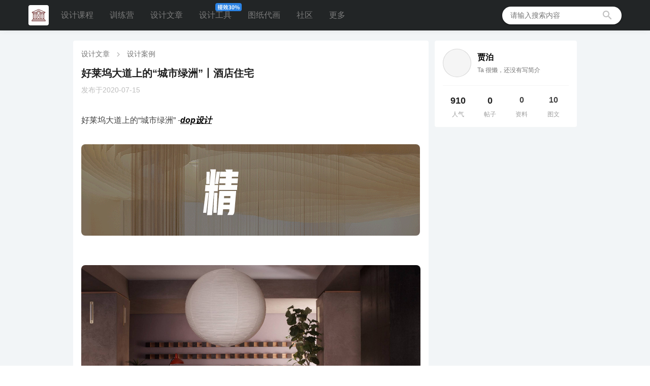

--- FILE ---
content_type: text/html;charset=utf-8
request_url: https://www.shejidedao.com/library/15261-2.html
body_size: 16449
content:
<!DOCTYPE html><html><head><meta charset="utf-8"><meta name="viewport" content="width=device-width, initial-scale=1"><script type="importmap">{"imports":{"#entry":"/_nuxt/D95Z13aw.js"}}</script><title>好莱坞大道上的“城市绿洲”丨酒店住宅</title><style id="vuetify-theme-stylesheet">:root {
      --v-theme-background: 255,255,255;
      --v-theme-background-overlay-multiplier: 1;
      --v-theme-surface: 255,255,255;
      --v-theme-surface-overlay-multiplier: 1;
      --v-theme-surface-bright: 255,255,255;
      --v-theme-surface-bright-overlay-multiplier: 1;
      --v-theme-surface-light: 238,238,238;
      --v-theme-surface-light-overlay-multiplier: 1;
      --v-theme-surface-variant: 66,66,66;
      --v-theme-surface-variant-overlay-multiplier: 2;
      --v-theme-on-surface-variant: 238,238,238;
      --v-theme-primary: 135,0,0;
      --v-theme-primary-overlay-multiplier: 2;
      --v-theme-primary-darken-1: 31,85,146;
      --v-theme-primary-darken-1-overlay-multiplier: 2;
      --v-theme-secondary: 72,169,166;
      --v-theme-secondary-overlay-multiplier: 1;
      --v-theme-secondary-darken-1: 1,135,134;
      --v-theme-secondary-darken-1-overlay-multiplier: 1;
      --v-theme-error: 176,0,32;
      --v-theme-error-overlay-multiplier: 2;
      --v-theme-info: 33,150,243;
      --v-theme-info-overlay-multiplier: 1;
      --v-theme-success: 76,175,80;
      --v-theme-success-overlay-multiplier: 1;
      --v-theme-warning: 251,140,0;
      --v-theme-warning-overlay-multiplier: 1;
      --v-theme-deepgray: 34,37,38;
      --v-theme-deepgray-overlay-multiplier: 2;
      --v-theme-lightgray: 242,245,247;
      --v-theme-lightgray-overlay-multiplier: 1;
      --v-theme-lightprimary: 252,230,230;
      --v-theme-lightprimary-overlay-multiplier: 1;
      --v-theme-coursegray: 45,45,45;
      --v-theme-coursegray-overlay-multiplier: 2;
      --v-theme-wechatGreen: 4,192,95;
      --v-theme-wechatGreen-overlay-multiplier: 1;
      --v-theme-courseorange: 250,142,0;
      --v-theme-courseorange-overlay-multiplier: 1;
      --v-theme-on-background: 0,0,0;
      --v-theme-on-surface: 0,0,0;
      --v-theme-on-surface-bright: 0,0,0;
      --v-theme-on-surface-light: 0,0,0;
      --v-theme-on-primary: 255,255,255;
      --v-theme-on-primary-darken-1: 255,255,255;
      --v-theme-on-secondary: 255,255,255;
      --v-theme-on-secondary-darken-1: 255,255,255;
      --v-theme-on-error: 255,255,255;
      --v-theme-on-info: 255,255,255;
      --v-theme-on-success: 255,255,255;
      --v-theme-on-warning: 255,255,255;
      --v-theme-on-deepgray: 255,255,255;
      --v-theme-on-lightgray: 0,0,0;
      --v-theme-on-lightprimary: 0,0,0;
      --v-theme-on-coursegray: 255,255,255;
      --v-theme-on-wechatGreen: 255,255,255;
      --v-theme-on-courseorange: 255,255,255;
      --v-border-color: 0, 0, 0;
      --v-border-opacity: 0.12;
      --v-high-emphasis-opacity: 0.87;
      --v-medium-emphasis-opacity: 0.6;
      --v-disabled-opacity: 0.38;
      --v-idle-opacity: 0.04;
      --v-hover-opacity: 0.04;
      --v-focus-opacity: 0.12;
      --v-selected-opacity: 0.08;
      --v-activated-opacity: 0.12;
      --v-pressed-opacity: 0.12;
      --v-dragged-opacity: 0.08;
      --v-theme-kbd: 33, 37, 41;
      --v-theme-on-kbd: 255, 255, 255;
      --v-theme-code: 245, 245, 245;
      --v-theme-on-code: 0, 0, 0;
    }
    .v-theme--light {
      color-scheme: normal;
      --v-theme-background: 255,255,255;
      --v-theme-background-overlay-multiplier: 1;
      --v-theme-surface: 255,255,255;
      --v-theme-surface-overlay-multiplier: 1;
      --v-theme-surface-bright: 255,255,255;
      --v-theme-surface-bright-overlay-multiplier: 1;
      --v-theme-surface-light: 238,238,238;
      --v-theme-surface-light-overlay-multiplier: 1;
      --v-theme-surface-variant: 66,66,66;
      --v-theme-surface-variant-overlay-multiplier: 2;
      --v-theme-on-surface-variant: 238,238,238;
      --v-theme-primary: 24,103,192;
      --v-theme-primary-overlay-multiplier: 2;
      --v-theme-primary-darken-1: 31,85,146;
      --v-theme-primary-darken-1-overlay-multiplier: 2;
      --v-theme-secondary: 72,169,166;
      --v-theme-secondary-overlay-multiplier: 1;
      --v-theme-secondary-darken-1: 1,135,134;
      --v-theme-secondary-darken-1-overlay-multiplier: 1;
      --v-theme-error: 176,0,32;
      --v-theme-error-overlay-multiplier: 2;
      --v-theme-info: 33,150,243;
      --v-theme-info-overlay-multiplier: 1;
      --v-theme-success: 76,175,80;
      --v-theme-success-overlay-multiplier: 1;
      --v-theme-warning: 251,140,0;
      --v-theme-warning-overlay-multiplier: 1;
      --v-theme-on-background: 0,0,0;
      --v-theme-on-surface: 0,0,0;
      --v-theme-on-surface-bright: 0,0,0;
      --v-theme-on-surface-light: 0,0,0;
      --v-theme-on-primary: 255,255,255;
      --v-theme-on-primary-darken-1: 255,255,255;
      --v-theme-on-secondary: 255,255,255;
      --v-theme-on-secondary-darken-1: 255,255,255;
      --v-theme-on-error: 255,255,255;
      --v-theme-on-info: 255,255,255;
      --v-theme-on-success: 255,255,255;
      --v-theme-on-warning: 255,255,255;
      --v-border-color: 0, 0, 0;
      --v-border-opacity: 0.12;
      --v-high-emphasis-opacity: 0.87;
      --v-medium-emphasis-opacity: 0.6;
      --v-disabled-opacity: 0.38;
      --v-idle-opacity: 0.04;
      --v-hover-opacity: 0.04;
      --v-focus-opacity: 0.12;
      --v-selected-opacity: 0.08;
      --v-activated-opacity: 0.12;
      --v-pressed-opacity: 0.12;
      --v-dragged-opacity: 0.08;
      --v-theme-kbd: 238, 238, 238;
      --v-theme-on-kbd: 0, 0, 0;
      --v-theme-code: 245, 245, 245;
      --v-theme-on-code: 0, 0, 0;
    }
    .v-theme--dark {
      color-scheme: dark;
      --v-theme-background: 18,18,18;
      --v-theme-background-overlay-multiplier: 1;
      --v-theme-surface: 33,33,33;
      --v-theme-surface-overlay-multiplier: 1;
      --v-theme-surface-bright: 204,191,214;
      --v-theme-surface-bright-overlay-multiplier: 2;
      --v-theme-surface-light: 66,66,66;
      --v-theme-surface-light-overlay-multiplier: 1;
      --v-theme-surface-variant: 200,200,200;
      --v-theme-surface-variant-overlay-multiplier: 2;
      --v-theme-on-surface-variant: 0,0,0;
      --v-theme-primary: 33,150,243;
      --v-theme-primary-overlay-multiplier: 2;
      --v-theme-primary-darken-1: 39,124,193;
      --v-theme-primary-darken-1-overlay-multiplier: 2;
      --v-theme-secondary: 84,182,178;
      --v-theme-secondary-overlay-multiplier: 2;
      --v-theme-secondary-darken-1: 72,169,166;
      --v-theme-secondary-darken-1-overlay-multiplier: 2;
      --v-theme-error: 207,102,121;
      --v-theme-error-overlay-multiplier: 2;
      --v-theme-info: 33,150,243;
      --v-theme-info-overlay-multiplier: 2;
      --v-theme-success: 76,175,80;
      --v-theme-success-overlay-multiplier: 2;
      --v-theme-warning: 251,140,0;
      --v-theme-warning-overlay-multiplier: 2;
      --v-theme-on-background: 255,255,255;
      --v-theme-on-surface: 255,255,255;
      --v-theme-on-surface-bright: 0,0,0;
      --v-theme-on-surface-light: 255,255,255;
      --v-theme-on-primary: 255,255,255;
      --v-theme-on-primary-darken-1: 255,255,255;
      --v-theme-on-secondary: 255,255,255;
      --v-theme-on-secondary-darken-1: 255,255,255;
      --v-theme-on-error: 255,255,255;
      --v-theme-on-info: 255,255,255;
      --v-theme-on-success: 255,255,255;
      --v-theme-on-warning: 255,255,255;
      --v-border-color: 255, 255, 255;
      --v-border-opacity: 0.12;
      --v-high-emphasis-opacity: 1;
      --v-medium-emphasis-opacity: 0.7;
      --v-disabled-opacity: 0.5;
      --v-idle-opacity: 0.1;
      --v-hover-opacity: 0.04;
      --v-focus-opacity: 0.12;
      --v-selected-opacity: 0.08;
      --v-activated-opacity: 0.12;
      --v-pressed-opacity: 0.16;
      --v-dragged-opacity: 0.08;
      --v-theme-kbd: 66, 66, 66;
      --v-theme-on-kbd: 255, 255, 255;
      --v-theme-code: 52, 52, 52;
      --v-theme-on-code: 204, 204, 204;
    }
    .v-theme--myCustomLightTheme {
      color-scheme: normal;
      --v-theme-background: 255,255,255;
      --v-theme-background-overlay-multiplier: 1;
      --v-theme-surface: 255,255,255;
      --v-theme-surface-overlay-multiplier: 1;
      --v-theme-surface-bright: 255,255,255;
      --v-theme-surface-bright-overlay-multiplier: 1;
      --v-theme-surface-light: 238,238,238;
      --v-theme-surface-light-overlay-multiplier: 1;
      --v-theme-surface-variant: 66,66,66;
      --v-theme-surface-variant-overlay-multiplier: 2;
      --v-theme-on-surface-variant: 238,238,238;
      --v-theme-primary: 135,0,0;
      --v-theme-primary-overlay-multiplier: 2;
      --v-theme-primary-darken-1: 31,85,146;
      --v-theme-primary-darken-1-overlay-multiplier: 2;
      --v-theme-secondary: 72,169,166;
      --v-theme-secondary-overlay-multiplier: 1;
      --v-theme-secondary-darken-1: 1,135,134;
      --v-theme-secondary-darken-1-overlay-multiplier: 1;
      --v-theme-error: 176,0,32;
      --v-theme-error-overlay-multiplier: 2;
      --v-theme-info: 33,150,243;
      --v-theme-info-overlay-multiplier: 1;
      --v-theme-success: 76,175,80;
      --v-theme-success-overlay-multiplier: 1;
      --v-theme-warning: 251,140,0;
      --v-theme-warning-overlay-multiplier: 1;
      --v-theme-deepgray: 34,37,38;
      --v-theme-deepgray-overlay-multiplier: 2;
      --v-theme-lightgray: 242,245,247;
      --v-theme-lightgray-overlay-multiplier: 1;
      --v-theme-lightprimary: 252,230,230;
      --v-theme-lightprimary-overlay-multiplier: 1;
      --v-theme-coursegray: 45,45,45;
      --v-theme-coursegray-overlay-multiplier: 2;
      --v-theme-wechatGreen: 4,192,95;
      --v-theme-wechatGreen-overlay-multiplier: 1;
      --v-theme-courseorange: 250,142,0;
      --v-theme-courseorange-overlay-multiplier: 1;
      --v-theme-on-background: 0,0,0;
      --v-theme-on-surface: 0,0,0;
      --v-theme-on-surface-bright: 0,0,0;
      --v-theme-on-surface-light: 0,0,0;
      --v-theme-on-primary: 255,255,255;
      --v-theme-on-primary-darken-1: 255,255,255;
      --v-theme-on-secondary: 255,255,255;
      --v-theme-on-secondary-darken-1: 255,255,255;
      --v-theme-on-error: 255,255,255;
      --v-theme-on-info: 255,255,255;
      --v-theme-on-success: 255,255,255;
      --v-theme-on-warning: 255,255,255;
      --v-theme-on-deepgray: 255,255,255;
      --v-theme-on-lightgray: 0,0,0;
      --v-theme-on-lightprimary: 0,0,0;
      --v-theme-on-coursegray: 255,255,255;
      --v-theme-on-wechatGreen: 255,255,255;
      --v-theme-on-courseorange: 255,255,255;
      --v-border-color: 0, 0, 0;
      --v-border-opacity: 0.12;
      --v-high-emphasis-opacity: 0.87;
      --v-medium-emphasis-opacity: 0.6;
      --v-disabled-opacity: 0.38;
      --v-idle-opacity: 0.04;
      --v-hover-opacity: 0.04;
      --v-focus-opacity: 0.12;
      --v-selected-opacity: 0.08;
      --v-activated-opacity: 0.12;
      --v-pressed-opacity: 0.12;
      --v-dragged-opacity: 0.08;
      --v-theme-kbd: 33, 37, 41;
      --v-theme-on-kbd: 255, 255, 255;
      --v-theme-code: 245, 245, 245;
      --v-theme-on-code: 0, 0, 0;
    }
    .bg-background {
      --v-theme-overlay-multiplier: var(--v-theme-background-overlay-multiplier);
      background-color: rgb(var(--v-theme-background)) !important;
      color: rgb(var(--v-theme-on-background)) !important;
    }
    .bg-surface {
      --v-theme-overlay-multiplier: var(--v-theme-surface-overlay-multiplier);
      background-color: rgb(var(--v-theme-surface)) !important;
      color: rgb(var(--v-theme-on-surface)) !important;
    }
    .bg-surface-bright {
      --v-theme-overlay-multiplier: var(--v-theme-surface-bright-overlay-multiplier);
      background-color: rgb(var(--v-theme-surface-bright)) !important;
      color: rgb(var(--v-theme-on-surface-bright)) !important;
    }
    .bg-surface-light {
      --v-theme-overlay-multiplier: var(--v-theme-surface-light-overlay-multiplier);
      background-color: rgb(var(--v-theme-surface-light)) !important;
      color: rgb(var(--v-theme-on-surface-light)) !important;
    }
    .bg-surface-variant {
      --v-theme-overlay-multiplier: var(--v-theme-surface-variant-overlay-multiplier);
      background-color: rgb(var(--v-theme-surface-variant)) !important;
      color: rgb(var(--v-theme-on-surface-variant)) !important;
    }
    .bg-primary {
      --v-theme-overlay-multiplier: var(--v-theme-primary-overlay-multiplier);
      background-color: rgb(var(--v-theme-primary)) !important;
      color: rgb(var(--v-theme-on-primary)) !important;
    }
    .bg-primary-darken-1 {
      --v-theme-overlay-multiplier: var(--v-theme-primary-darken-1-overlay-multiplier);
      background-color: rgb(var(--v-theme-primary-darken-1)) !important;
      color: rgb(var(--v-theme-on-primary-darken-1)) !important;
    }
    .bg-secondary {
      --v-theme-overlay-multiplier: var(--v-theme-secondary-overlay-multiplier);
      background-color: rgb(var(--v-theme-secondary)) !important;
      color: rgb(var(--v-theme-on-secondary)) !important;
    }
    .bg-secondary-darken-1 {
      --v-theme-overlay-multiplier: var(--v-theme-secondary-darken-1-overlay-multiplier);
      background-color: rgb(var(--v-theme-secondary-darken-1)) !important;
      color: rgb(var(--v-theme-on-secondary-darken-1)) !important;
    }
    .bg-error {
      --v-theme-overlay-multiplier: var(--v-theme-error-overlay-multiplier);
      background-color: rgb(var(--v-theme-error)) !important;
      color: rgb(var(--v-theme-on-error)) !important;
    }
    .bg-info {
      --v-theme-overlay-multiplier: var(--v-theme-info-overlay-multiplier);
      background-color: rgb(var(--v-theme-info)) !important;
      color: rgb(var(--v-theme-on-info)) !important;
    }
    .bg-success {
      --v-theme-overlay-multiplier: var(--v-theme-success-overlay-multiplier);
      background-color: rgb(var(--v-theme-success)) !important;
      color: rgb(var(--v-theme-on-success)) !important;
    }
    .bg-warning {
      --v-theme-overlay-multiplier: var(--v-theme-warning-overlay-multiplier);
      background-color: rgb(var(--v-theme-warning)) !important;
      color: rgb(var(--v-theme-on-warning)) !important;
    }
    .bg-deepgray {
      --v-theme-overlay-multiplier: var(--v-theme-deepgray-overlay-multiplier);
      background-color: rgb(var(--v-theme-deepgray)) !important;
      color: rgb(var(--v-theme-on-deepgray)) !important;
    }
    .bg-lightgray {
      --v-theme-overlay-multiplier: var(--v-theme-lightgray-overlay-multiplier);
      background-color: rgb(var(--v-theme-lightgray)) !important;
      color: rgb(var(--v-theme-on-lightgray)) !important;
    }
    .bg-lightprimary {
      --v-theme-overlay-multiplier: var(--v-theme-lightprimary-overlay-multiplier);
      background-color: rgb(var(--v-theme-lightprimary)) !important;
      color: rgb(var(--v-theme-on-lightprimary)) !important;
    }
    .bg-coursegray {
      --v-theme-overlay-multiplier: var(--v-theme-coursegray-overlay-multiplier);
      background-color: rgb(var(--v-theme-coursegray)) !important;
      color: rgb(var(--v-theme-on-coursegray)) !important;
    }
    .bg-wechatGreen {
      --v-theme-overlay-multiplier: var(--v-theme-wechatGreen-overlay-multiplier);
      background-color: rgb(var(--v-theme-wechatGreen)) !important;
      color: rgb(var(--v-theme-on-wechatGreen)) !important;
    }
    .bg-courseorange {
      --v-theme-overlay-multiplier: var(--v-theme-courseorange-overlay-multiplier);
      background-color: rgb(var(--v-theme-courseorange)) !important;
      color: rgb(var(--v-theme-on-courseorange)) !important;
    }
    .text-background {
      color: rgb(var(--v-theme-background)) !important;
    }
    .border-background {
      --v-border-color: var(--v-theme-background);
    }
    .text-surface {
      color: rgb(var(--v-theme-surface)) !important;
    }
    .border-surface {
      --v-border-color: var(--v-theme-surface);
    }
    .text-surface-bright {
      color: rgb(var(--v-theme-surface-bright)) !important;
    }
    .border-surface-bright {
      --v-border-color: var(--v-theme-surface-bright);
    }
    .text-surface-light {
      color: rgb(var(--v-theme-surface-light)) !important;
    }
    .border-surface-light {
      --v-border-color: var(--v-theme-surface-light);
    }
    .text-surface-variant {
      color: rgb(var(--v-theme-surface-variant)) !important;
    }
    .border-surface-variant {
      --v-border-color: var(--v-theme-surface-variant);
    }
    .on-surface-variant {
      color: rgb(var(--v-theme-on-surface-variant)) !important;
    }
    .text-primary {
      color: rgb(var(--v-theme-primary)) !important;
    }
    .border-primary {
      --v-border-color: var(--v-theme-primary);
    }
    .text-primary-darken-1 {
      color: rgb(var(--v-theme-primary-darken-1)) !important;
    }
    .border-primary-darken-1 {
      --v-border-color: var(--v-theme-primary-darken-1);
    }
    .text-secondary {
      color: rgb(var(--v-theme-secondary)) !important;
    }
    .border-secondary {
      --v-border-color: var(--v-theme-secondary);
    }
    .text-secondary-darken-1 {
      color: rgb(var(--v-theme-secondary-darken-1)) !important;
    }
    .border-secondary-darken-1 {
      --v-border-color: var(--v-theme-secondary-darken-1);
    }
    .text-error {
      color: rgb(var(--v-theme-error)) !important;
    }
    .border-error {
      --v-border-color: var(--v-theme-error);
    }
    .text-info {
      color: rgb(var(--v-theme-info)) !important;
    }
    .border-info {
      --v-border-color: var(--v-theme-info);
    }
    .text-success {
      color: rgb(var(--v-theme-success)) !important;
    }
    .border-success {
      --v-border-color: var(--v-theme-success);
    }
    .text-warning {
      color: rgb(var(--v-theme-warning)) !important;
    }
    .border-warning {
      --v-border-color: var(--v-theme-warning);
    }
    .on-background {
      color: rgb(var(--v-theme-on-background)) !important;
    }
    .on-surface {
      color: rgb(var(--v-theme-on-surface)) !important;
    }
    .on-surface-bright {
      color: rgb(var(--v-theme-on-surface-bright)) !important;
    }
    .on-surface-light {
      color: rgb(var(--v-theme-on-surface-light)) !important;
    }
    .on-primary {
      color: rgb(var(--v-theme-on-primary)) !important;
    }
    .on-primary-darken-1 {
      color: rgb(var(--v-theme-on-primary-darken-1)) !important;
    }
    .on-secondary {
      color: rgb(var(--v-theme-on-secondary)) !important;
    }
    .on-secondary-darken-1 {
      color: rgb(var(--v-theme-on-secondary-darken-1)) !important;
    }
    .on-error {
      color: rgb(var(--v-theme-on-error)) !important;
    }
    .on-info {
      color: rgb(var(--v-theme-on-info)) !important;
    }
    .on-success {
      color: rgb(var(--v-theme-on-success)) !important;
    }
    .on-warning {
      color: rgb(var(--v-theme-on-warning)) !important;
    }
    .text-deepgray {
      color: rgb(var(--v-theme-deepgray)) !important;
    }
    .border-deepgray {
      --v-border-color: var(--v-theme-deepgray);
    }
    .text-lightgray {
      color: rgb(var(--v-theme-lightgray)) !important;
    }
    .border-lightgray {
      --v-border-color: var(--v-theme-lightgray);
    }
    .text-lightprimary {
      color: rgb(var(--v-theme-lightprimary)) !important;
    }
    .border-lightprimary {
      --v-border-color: var(--v-theme-lightprimary);
    }
    .text-coursegray {
      color: rgb(var(--v-theme-coursegray)) !important;
    }
    .border-coursegray {
      --v-border-color: var(--v-theme-coursegray);
    }
    .text-wechatGreen {
      color: rgb(var(--v-theme-wechatGreen)) !important;
    }
    .border-wechatGreen {
      --v-border-color: var(--v-theme-wechatGreen);
    }
    .text-courseorange {
      color: rgb(var(--v-theme-courseorange)) !important;
    }
    .border-courseorange {
      --v-border-color: var(--v-theme-courseorange);
    }
    .on-deepgray {
      color: rgb(var(--v-theme-on-deepgray)) !important;
    }
    .on-lightgray {
      color: rgb(var(--v-theme-on-lightgray)) !important;
    }
    .on-lightprimary {
      color: rgb(var(--v-theme-on-lightprimary)) !important;
    }
    .on-coursegray {
      color: rgb(var(--v-theme-on-coursegray)) !important;
    }
    .on-wechatGreen {
      color: rgb(var(--v-theme-on-wechatGreen)) !important;
    }
    .on-courseorange {
      color: rgb(var(--v-theme-on-courseorange)) !important;
    }
</style><style>.main-content[data-v-c6e773d7]{padding-top:60px}</style><style>.header-container[data-v-382e3caf]{background-color:rgb(var(--v-theme-deepgray));box-shadow:0 2px 10px #0000000d;height:60px;z-index:1000}.header-container .content-container[data-v-382e3caf]{height:60px}.header-container[data-v-382e3caf] .nav-item{color:#7b7b7b;padding:8px 16px;transition:all .3s ease;white-space:nowrap}.header-container[data-v-382e3caf] .nav-item:hover{background-color:#3b3b3b;color:#fff}</style><style>.logo-container[data-v-03458226]{height:40px;width:40px}</style><style>.navigator-container[data-v-c317bf08]{gap:8px;padding:8px}.small-icon[data-v-c317bf08]{height:16px;-o-object-fit:contain;object-fit:contain;right:-4px;top:-4px}</style><style>.search-container[data-v-4104308d]{transition:box-shadow .2s cubic-bezier(.4,0,.2,1);width:235px}.border-none[data-v-4104308d]{border:none!important}.outline-none[data-v-4104308d]{outline:none!important}.hover-bg-grey[data-v-4104308d]{transition:background-color .2s}.hover-bg-grey[data-v-4104308d]:hover{background-color:#f5f5f5}.hover-primary[data-v-4104308d]:hover{color:rgb(var(--v-theme-primary))!important}.hover-text-dark[data-v-4104308d]{transition:color .2s}.hover-text-dark[data-v-4104308d]:hover{color:#333!important}</style><style>.login-card[data-v-df2c5748]{overflow:hidden}.login-card .login-panel[data-v-df2c5748]{min-height:490px}.login-card .login-panel .ad-image-wrapper[data-v-df2c5748]{width:326px}.login-card .login-content-wrapper[data-v-df2c5748]{position:relative;width:360px}.login-card .login-content-wrapper .close-btn[data-v-df2c5748]{cursor:pointer;position:absolute;right:10px;top:10px;z-index:10}.login-card .login-content-wrapper header[data-v-df2c5748]{height:430px;padding:50px 0 10px}.login-card .login-content-wrapper footer[data-v-df2c5748]{border-top:1px solid #292c2d;padding-top:3px}</style><style>.story-detail-container[data-v-50023932]{width:992px}.story-detail-container>div[data-v-50023932]:first-child{width:700px}.story-detail-container>div[data-v-50023932]:nth-child(2){width:292px}.fixed-page[data-v-50023932]{top:80px;transform:translate(12px);width:280px;z-index:10}</style><style>.footer-container[data-v-52fc3e8d]{background-color:rgb(var(--v-theme-deepgray));height:335px;padding:40px 0 25px}.footer-container .footer-about[data-v-52fc3e8d]{border-bottom:1px solid #292c2d;margin-bottom:20px}</style><style>.design-footer[data-v-1c55c7b2]{color:#fff;margin-right:90px;padding-bottom:20px}.main-title[data-v-1c55c7b2]{font-size:1.5rem;margin-bottom:1.5rem}.footer-nav[data-v-1c55c7b2]{gap:2rem}.link-group[data-v-1c55c7b2]{gap:1rem}.nav-link[data-v-1c55c7b2]:hover{color:#fff}</style><style>.design-footer[data-v-cbd60a50]{color:#fff;margin-right:90px;padding-bottom:20px}.main-title[data-v-cbd60a50]{font-size:1.5rem;margin-bottom:1.5rem}.footer-nav[data-v-cbd60a50]{gap:2rem}.link-group[data-v-cbd60a50]{gap:1rem}.nav-link[data-v-cbd60a50]:hover{color:#fff}</style><style>.copyright-footer[data-v-cb4f1200]{color:#888;font-size:14px;margin-top:20px;white-space:nowrap}.footer-item[data-v-cb4f1200]:not(:first-child):before{color:#ddd;content:"|";margin:0 16px}a[data-v-cb4f1200]{color:inherit;text-decoration:none}.icp-link[data-v-cb4f1200]{gap:6px}.icp-link img[data-v-cb4f1200]{height:16px;width:16px}</style><style>.v-snackbar.v-snackbar--top[data-v-1c08305a]{top:60px}</style><style>.breadcrumb-container[data-v-09f025a9]{white-space:nowrap}.breadcrumb-link[data-v-09f025a9]:hover{color:rgb(var(--v-theme-primary))!important}.transition-swing[data-v-09f025a9]{transition:color .2s ease}</style><style>.lh-md[data-v-ed32b0b7]{line-height:1.8!important}.rich-text-wrapper[data-v-ed32b0b7]{transition:max-height .3s ease}.expand-mask[data-v-ed32b0b7]{background:linear-gradient(180deg,#fff0 0,#ffffffe6 60%,#fff);height:240px;z-index:5}[data-v-ed32b0b7] img{border-radius:8px;height:auto;margin:16px 0;max-width:100%}[data-v-ed32b0b7] p{font-size:16px;margin-bottom:1rem;text-align:justify}</style><style>.textTag span[data-v-6826ea00]{border-radius:26px;margin-right:15px}</style><style>.transition-colors[data-v-4dcfa827]{transition:color .3s ease}.hover-bg[data-v-4dcfa827]:hover{background-color:#e0e0e0!important}.action-list[data-v-4dcfa827]{gap:20px}</style><style>.hover-primary[data-v-9a4d765c]:hover{color:rgb(var(--v-theme-primary))!important}.hover-bg-grey[data-v-9a4d765c]:hover{background-color:#e0e0e0!important}.transition-colors[data-v-9a4d765c]{transition:all .2s ease-in-out}.member-item[data-v-9a4d765c]{height:49px;width:24%}</style><style>.hover-bg-grey[data-v-3324effd]:hover{background-color:#f5f5f5}.hover-text-primary[data-v-3324effd]:hover{color:rgb(var(--v-theme-primary))!important}textarea[data-v-3324effd]{scrollbar-width:none;-ms-overflow-style:none}textarea[data-v-3324effd]::-webkit-scrollbar{display:none}</style><style>.emoji-item[data-v-6a760c6f]{transition:background-color .2s}.emoji-item[data-v-6a760c6f]:hover{background-color:#f5f5f5}.emoji-picker-container[data-v-6a760c6f]::-webkit-scrollbar{width:4px}.emoji-picker-container[data-v-6a760c6f]::-webkit-scrollbar-thumb{background-color:#ccc}</style><style>.lh-sm[data-v-9ef73ff2]{line-height:1.4!important}.section-item[data-v-9ef73ff2]{transition:background-color .2s}.section-item[data-v-9ef73ff2]:hover{background-color:#f5f5f5}.hover-text-dark[data-v-9ef73ff2]{transition:color .2s}.hover-text-dark[data-v-9ef73ff2]:hover{color:#333!important}.column-card[data-v-9ef73ff2]{width:280px}</style><style>.image-preview-overlay[data-v-ecd5932b]{background-color:#000000e6;height:100vh;transition:opacity .3s ease;width:100vw;z-index:2000}.image-container[data-v-ecd5932b]{max-height:90vh;max-width:90vw}.preview-image[data-v-ecd5932b]{max-height:100%;max-width:100%;min-width:150px;-o-object-fit:contain;object-fit:contain;transition:transform .3s ease,opacity .3s ease}.nav-btn[data-v-ecd5932b]{background-color:#ffffff40!important;color:#fff!important;position:absolute;top:50%;transform:translateY(-50%);transition:all .2s ease-in-out;z-index:2001}.nav-btn[disabled][data-v-ecd5932b]{opacity:0!important;visibility:hidden}.nav-btn[data-v-ecd5932b]:not([disabled]){background-color:#fff6!important;opacity:1!important}.nav-btn[data-v-ecd5932b]:not([disabled]):hover{background-color:#fff9!important;transform:translateY(-50%) scale(1.1)}.nav-btn-left[data-v-ecd5932b]{left:16px}.nav-btn-right[data-v-ecd5932b]{right:16px}</style><link rel="stylesheet" href="/_nuxt/entry.BAOo2E8x.css" crossorigin><link rel="stylesheet" href="/_nuxt/Story.DWo0iNeU.css" crossorigin><link rel="stylesheet" href="/_nuxt/VAvatar.DVTzmG0f.css" crossorigin><link rel="stylesheet" href="/_nuxt/VSheet.BOaw1GDg.css" crossorigin><link rel="stylesheet" href="/_nuxt/position.DF7EM8Ds.css" crossorigin><link rel="stylesheet" href="/_nuxt/VBtn.DYG1YbPu.css" crossorigin><link rel="stylesheet" href="/_nuxt/VList.2n1KPs4p.css" crossorigin><link rel="stylesheet" href="/_nuxt/VListItem.BSDpVpUQ.css" crossorigin><link rel="stylesheet" href="/_nuxt/VDivider.DBONV6LQ.css" crossorigin><link rel="stylesheet" href="/_nuxt/VCard.D9lMhr97.css" crossorigin><link rel="stylesheet" href="/_nuxt/TrainCourse.hFpAvm5r.css" crossorigin><link rel="stylesheet" href="/_nuxt/OfflineCourse.hXkwcngH.css" crossorigin><link rel="stylesheet" href="/_nuxt/VipIcon.CcktvhAF.css" crossorigin><link rel="stylesheet" href="/_nuxt/VDialog.Dk_v9Av4.css" crossorigin><link rel="stylesheet" href="/_nuxt/VWindowItem.CfUCEIPz.css" crossorigin><link rel="stylesheet" href="/_nuxt/VChip.B4teM-n1.css" crossorigin><link rel="stylesheet" href="/_nuxt/VSkeletonLoader.Cveuj5_-.css" crossorigin><link rel="stylesheet" href="/_nuxt/VTextField.VWUO546H.css" crossorigin><link rel="stylesheet" href="/_nuxt/RelatedGroup.hbbFFym0.css" crossorigin><link rel="stylesheet" href="/_nuxt/Means.Baz5sPWN.css" crossorigin><link rel="stylesheet" href="/_nuxt/Emoticon.BPoOBvXE.css" crossorigin><link rel="modulepreload" as="script" crossorigin href="/_nuxt/D95Z13aw.js"><link rel="modulepreload" as="script" crossorigin href="/_nuxt/CnfJDKYd.js"><link rel="modulepreload" as="script" crossorigin href="/_nuxt/Boal9W3g.js"><link rel="modulepreload" as="script" crossorigin href="/_nuxt/CRrWgAba.js"><link rel="modulepreload" as="script" crossorigin href="/_nuxt/DE9xYFhS.js"><link rel="modulepreload" as="script" crossorigin href="/_nuxt/KMn_20kF.js"><link rel="modulepreload" as="script" crossorigin href="/_nuxt/CIiOiI-K.js"><link rel="modulepreload" as="script" crossorigin href="/_nuxt/Z983Ht5U.js"><link rel="modulepreload" as="script" crossorigin href="/_nuxt/CWn-Eeri.js"><link rel="modulepreload" as="script" crossorigin href="/_nuxt/DoDTeNff.js"><link rel="modulepreload" as="script" crossorigin href="/_nuxt/BeXFIwID.js"><link rel="modulepreload" as="script" crossorigin href="/_nuxt/911orCEN.js"><link rel="modulepreload" as="script" crossorigin href="/_nuxt/pwncY21r.js"><link rel="modulepreload" as="script" crossorigin href="/_nuxt/ByJI4sEP.js"><link rel="modulepreload" as="script" crossorigin href="/_nuxt/DIvcioXK.js"><link rel="modulepreload" as="script" crossorigin href="/_nuxt/B_vrtRF2.js"><link rel="modulepreload" as="script" crossorigin href="/_nuxt/iabXZUMz.js"><link rel="modulepreload" as="script" crossorigin href="/_nuxt/8Fc_RlgK.js"><link rel="modulepreload" as="script" crossorigin href="/_nuxt/D2lTYdk4.js"><link rel="modulepreload" as="script" crossorigin href="/_nuxt/BLgaDyO1.js"><link rel="modulepreload" as="script" crossorigin href="/_nuxt/TsRxPYJK.js"><link rel="modulepreload" as="script" crossorigin href="/_nuxt/D4Ab6N8K.js"><link rel="modulepreload" as="script" crossorigin href="/_nuxt/oHPvIF6M.js"><link rel="modulepreload" as="script" crossorigin href="/_nuxt/DQj8x647.js"><link rel="modulepreload" as="script" crossorigin href="/_nuxt/04Hfsx4l.js"><link rel="modulepreload" as="script" crossorigin href="/_nuxt/CFtPLzrB.js"><link rel="modulepreload" as="script" crossorigin href="/_nuxt/B8Qy3yZ8.js"><link rel="modulepreload" as="script" crossorigin href="/_nuxt/C39eyF0d.js"><link rel="modulepreload" as="script" crossorigin href="/_nuxt/a2pYtU4e.js"><link rel="modulepreload" as="script" crossorigin href="/_nuxt/DfuiZSry.js"><link rel="modulepreload" as="script" crossorigin href="/_nuxt/REAUDGAY.js"><link rel="modulepreload" as="script" crossorigin href="/_nuxt/DgSKn1vg.js"><link rel="modulepreload" as="script" crossorigin href="/_nuxt/Bxsk5RKl.js"><link rel="modulepreload" as="script" crossorigin href="/_nuxt/BTHh4vZq.js"><link rel="modulepreload" as="script" crossorigin href="/_nuxt/CtO-sypr.js"><link rel="modulepreload" as="script" crossorigin href="/_nuxt/BfJiteF5.js"><link rel="modulepreload" as="script" crossorigin href="/_nuxt/pulnSorL.js"><link rel="modulepreload" as="script" crossorigin href="/_nuxt/ChM-IVj1.js"><link rel="modulepreload" as="script" crossorigin href="/_nuxt/3Y0zDSVh.js"><link rel="modulepreload" as="script" crossorigin href="/_nuxt/B_YXWz3P.js"><link rel="modulepreload" as="script" crossorigin href="/_nuxt/D8_0iKal.js"><link rel="modulepreload" as="script" crossorigin href="/_nuxt/Kydea-6b.js"><link rel="modulepreload" as="script" crossorigin href="/_nuxt/pkzlux_D.js"><link rel="modulepreload" as="script" crossorigin href="/_nuxt/D2PGfJu7.js"><link rel="modulepreload" as="script" crossorigin href="/_nuxt/CdvS4teo.js"><link rel="modulepreload" as="script" crossorigin href="/_nuxt/DqWxSDr8.js"><link rel="modulepreload" as="script" crossorigin href="/_nuxt/D1rqODbI.js"><link rel="modulepreload" as="script" crossorigin href="/_nuxt/2O16DmZf.js"><link rel="modulepreload" as="script" crossorigin href="/_nuxt/CiZhsfrA.js"><link rel="modulepreload" as="script" crossorigin href="/_nuxt/C1ZddpR4.js"><link rel="modulepreload" as="script" crossorigin href="/_nuxt/DAsiXLGG.js"><link rel="modulepreload" as="script" crossorigin href="/_nuxt/CViMMlvQ.js"><link rel="preload" as="fetch" fetchpriority="low" crossorigin="anonymous" href="/_nuxt/builds/meta/5a3b9aa9-08ca-48ae-889d-e5ddaa63ec69.json"><script src="https://hm.baidu.com/hm.js?3a2641755e9c28cbde89fb11e8490ec4" defer></script><link rel="prefetch" as="script" crossorigin href="/_nuxt/DjIkRq5A.js"><link rel="prefetch" as="script" crossorigin href="/_nuxt/CTTD-Us7.js"><link rel="prefetch" as="script" crossorigin href="/_nuxt/C1hGjBuy.js"><link rel="prefetch" as="script" crossorigin href="/_nuxt/CtO1--Kw.js"><link rel="prefetch" as="script" crossorigin href="/_nuxt/B4FfrKV-.js"><link rel="prefetch" as="style" crossorigin href="/_nuxt/FixedAction.BM1t-yYj.css"><link rel="prefetch" as="script" crossorigin href="/_nuxt/BbzvaFT9.js"><link rel="prefetch" as="style" crossorigin href="/_nuxt/Community.DxaiL1h6.css"><link rel="prefetch" as="style" crossorigin href="/_nuxt/VCheckbox.CvH8ekHL.css"><link rel="prefetch" as="style" crossorigin href="/_nuxt/VSelectionControl.CdaDJBAG.css"><link rel="prefetch" as="script" crossorigin href="/_nuxt/DmrfLh8h.js"><link rel="prefetch" as="script" crossorigin href="/_nuxt/D1Aao9CT.js"><link rel="prefetch" as="script" crossorigin href="/_nuxt/ChTj_67u.js"><link rel="prefetch" as="script" crossorigin href="/_nuxt/DAEJngj9.js"><link rel="prefetch" as="script" crossorigin href="/_nuxt/Bb77SfFl.js"><meta name="description" content="<sectionstyle=&quot;text-align:center;margin-top:10px;margin-b"><meta name="keyWords" content="在线课程,训练营,深化设计,软装设计,室内设计案例分享,软装设计技巧,设计材料介绍,设计施工工艺合集"><link rel="icon" type="image/x-icon" href="/favicon.ico"><meta name="keywords" content="培训班室内设计,酒店,陈设,空间搭配,色彩搭配,设计案例,酒店设计,城市绿洲,仙人掌花园,住宅,美图"><script type="module" src="/_nuxt/D95Z13aw.js" crossorigin></script></head><body><div id="__nuxt"><div data-v-c6e773d7><div class="v-application v-theme--myCustomLightTheme v-layout v-layout--full-height v-locale--is-ltr" style="" data-v-c6e773d7><div class="v-application__wrap"><!--[--><header class="header-container position-fixed left-0 top-0 right-0" data-v-c6e773d7 data-v-382e3caf><div class="sjdd-container content-container d-flex ma-auto align-center justify-space-between" data-v-382e3caf><div class="left-section d-flex align-center" data-v-382e3caf><a href="/" rel="noopener noreferrer" target="_blank" class="logo-container" title="首页" data-v-382e3caf data-v-03458226><img class="rounded w-100 h-100" src="https://public.shejidedao.com/251a3dd981b24467a10673f4bf4cff31.png" alt="logo" srcset data-v-03458226></a><div class="navigator-container d-flex" data-v-382e3caf data-v-c317bf08><!--[--><!--[--><!--[--><a href="/course" rel="noopener noreferrer" target="_blank" aria-haspopup="menu" aria-expanded="false" aria-controls="v-menu-v-0-0-0" aria-owns="v-menu-v-0-0-0" class="nav-item cursor-pointer rounded d-flex align-center position-relative" data-v-c317bf08>设计课程 <!----></a><!--]--><!----><!--]--><!--[--><!--[--><a href="/trainingCamp" rel="noopener noreferrer" target="_blank" aria-haspopup="menu" aria-expanded="false" aria-controls="v-menu-v-0-0-1" aria-owns="v-menu-v-0-0-1" class="nav-item cursor-pointer rounded d-flex align-center position-relative" data-v-c317bf08>训练营 <!----></a><!--]--><!----><!--]--><!--[--><!--[--><a href="/library" rel="noopener noreferrer" target="_blank" aria-haspopup="menu" aria-expanded="false" aria-controls="v-menu-v-0-0-2" aria-owns="v-menu-v-0-0-2" class="nav-item cursor-pointer rounded d-flex align-center position-relative" data-v-c317bf08>设计文章 <!----></a><!--]--><!----><!--]--><!--[--><!--[--><a href="/navigator" rel="noopener noreferrer" target="_blank" aria-haspopup="menu" aria-expanded="false" aria-controls="v-menu-v-0-0-3" aria-owns="v-menu-v-0-0-3" class="nav-item cursor-pointer rounded d-flex align-center position-relative" data-v-c317bf08>设计工具 <img src="https://public.shejidedao.com/c159679230da4a65b2054d26ab2abd7d.png" alt="小图标" class="small-icon position-absolute" data-v-c317bf08></a><!--]--><!----><!--]--><!--[--><!--[--><a href="/drawingInstead" rel="noopener noreferrer" target="_blank" aria-haspopup="menu" aria-expanded="false" aria-controls="v-menu-v-0-0-4" aria-owns="v-menu-v-0-0-4" class="nav-item cursor-pointer rounded d-flex align-center position-relative" data-v-c317bf08>图纸代画 <!----></a><!--]--><!----><!--]--><!--[--><!--[--><a href="/community" rel="noopener noreferrer" target="_blank" aria-haspopup="menu" aria-expanded="false" aria-controls="v-menu-v-0-0-5" aria-owns="v-menu-v-0-0-5" class="nav-item cursor-pointer rounded d-flex align-center position-relative" data-v-c317bf08>社区 <!----></a><!--]--><!----><!--]--><!--[--><!--[--><div aria-haspopup="menu" aria-expanded="false" aria-controls="v-menu-v-0-0-6" aria-owns="v-menu-v-0-0-6" class="nav-item cursor-pointer rounded d-flex align-center position-relative" data-v-c317bf08>更多 <!----></div><!--]--><!----><!--]--><!--]--></div></div><div class="right-section d-flex align-center" data-v-382e3caf><div class="search-container position-relative rounded-pill transition-swing bg-pure-white elevation-2" data-v-382e3caf data-v-4104308d><div class="d-flex align-center px-4" style="height:35px;" data-v-4104308d><input value="" type="text" placeholder="请输入搜索内容" class="flex-grow-1 border-none outline-none text-14 text-grey-darken-3" data-v-4104308d><i class="mdi-magnify mdi v-icon notranslate v-theme--myCustomLightTheme v-icon--size-default text-grey-lighten-1 v-icon--clickable cursor-pointer hover-primary transition-swing" style="" role="button" aria-hidden="false" tabindex="0" data-v-4104308d></i></div><!----></div><span data-v-382e3caf></span></div></div></header><!--[--><!----><!----><!--]--><main class="main-content" data-v-c6e773d7><!--[--><div></div><div class="bg-lightgray min-h-full py-5" data-v-50023932><div class="story-detail-container mx-auto d-flex" data-v-50023932><div class="bg-white rounded pa-4" data-v-50023932><nav class="breadcrumb-container d-flex align-center pb-3 bg-pure-white overflow-hidden flex-nowrap" data-v-50023932 data-v-09f025a9><!--[--><!--[--><div class="d-flex align-center" data-v-09f025a9><a href="/library" class="breadcrumb-link text-14 text-grey-darken-1 text-decoration-none text-no-wrap transition-swing" data-v-09f025a9>设计文章</a></div><i class="mdi-chevron-right mdi v-icon notranslate v-theme--myCustomLightTheme mx-2 text-grey-lighten-1 flex-shrink-0" style="font-size:18px;height:18px;width:18px;" aria-hidden="true" data-v-09f025a9></i><!--]--><!--[--><div class="d-flex align-center" data-v-09f025a9><a href="/library?categoryId=a5f5eadff33249ffa8bf529470a0c231" class="breadcrumb-link text-14 text-grey-darken-1 text-decoration-none text-no-wrap transition-swing" data-v-09f025a9>设计案例</a></div><!----><!--]--><!--]--></nav><h1 class="text-20 font-weight-bold text-grey-darken-4 lh-sm" data-v-50023932>好莱坞大道上的“城市绿洲”丨酒店住宅</h1><div class="text-14 text-grey-lighten-1 mt-2" data-v-50023932> 发布于2020-07-15</div><div class="course-intro-container w-100 mt-8" data-v-50023932 data-v-ed32b0b7><div class="rich-text-wrapper position-relative overflow-hidden" style="max-height:2400px;" data-v-ed32b0b7><div class="rich-content text-grey-darken-3 lh-md" data-v-ed32b0b7><section style="text-align: justify;"><section style="text-align: center; margin-top: 10px; margin-bottom: 10px; position: static;"><p style="max-width: 100%; vertical-align: middle; display: inline-block; line-height: 0; width: 100%; height: auto;">好莱坞大道上的“城市绿洲”&nbsp;-<a href="http://www.shejidedao.cn/" target="_self" title="dop设计" style="color: rgb(0, 0, 0); text-decoration: underline;"><span style="color: rgb(0, 0, 0);"><em><strong>dop设计</strong></em></span></a><br/></p></section><section style="text-align: center; margin-top: 10px; margin-bottom: 10px; position: static;"><p style="max-width: 100%; vertical-align: middle; display: inline-block; line-height: 0; width: 100%; height: auto;"><img class="raw-image" src="http://static.shejidedao.com/1283284929167020033.gif"/></p></section><section style="text-align: center; margin-top: 10px; margin-bottom: 10px; position: static;"><section style="max-width: 100%; vertical-align: middle; display: inline-block; line-height: 0;"><img class="raw-image" src="http://static.shejidedao.com/1283284930072989697.jpg"/></section></section><section style="margin: 10px 0%; position: static;"><section style="font-size: 14px; color: rgb(62, 62, 62); line-height: 1.9; letter-spacing: 1px; padding-right: 10px; padding-left: 10px;"><p style="white-space: normal; margin-top: 0px; margin-bottom: 0px;">仙人掌花园，瑜伽馆和带日光浴平台的海水游泳池是洛杉矶大型住宅区的特色。</p><p style="white-space: normal; margin-top: 0px; margin-bottom: 0px;">El Centro Apartments＆Bungalows酒店位于好莱坞大道（Hollywood Boulevard），靠近地铁站以及Capital Records大楼和好莱坞星光大道（Hollywood Walk of Fame）等地标。</p></section></section><section style="text-align: center; margin-top: 10px; margin-bottom: 10px; position: static;"><section style="max-width: 100%; vertical-align: middle; display: inline-block; line-height: 0;"><img class="raw-image" src="http://static.shejidedao.com/1283284934481203201.jpg"/></section></section><section style="text-align: center; margin-top: 10px; margin-bottom: 10px; position: static;"><section style="max-width: 100%; vertical-align: middle; display: inline-block; line-height: 0;"><img class="raw-image" src="http://static.shejidedao.com/1283284938520317954.jpg"/></section></section><section style="text-align: center; margin-top: 10px; margin-bottom: 10px; position: static;"><section style="max-width: 100%; vertical-align: middle; display: inline-block; line-height: 0;"><img class="raw-image" src="http://static.shejidedao.com/1283284947148001281.jpg"/></section></section><section style="margin: 10px 0%; position: static;"><section style="font-size: 14px; color: rgb(62, 62, 62); line-height: 1.9; letter-spacing: 1px; padding-right: 10px; padding-left: 10px;"><p style="white-space: normal; margin-top: 0px; margin-bottom: 0px;">El Centro占据了整个城市街区，由四座七层高的建筑组成，围绕着户外广场和人行道。酒店的中心是海水游泳池，热水浴池和日光浴甲板，让人想起棕榈泉明信片。</p><p style="white-space: normal; margin-top: 0px; margin-bottom: 0px;"><br/></p><p style="white-space: normal; margin-top: 0px; margin-bottom: 0px;">外墙包裹着灰色，象牙色和橙色色调的包层。砖饰面覆盖建筑群的底部，而水泥石膏板则用于上部。</p><p style="white-space: normal; margin-top: 0px; margin-bottom: 0px;"><br/></p><p style="white-space: normal; margin-top: 0px; margin-bottom: 0px;">在整个开发过程中加入了独特的种植园，包括一个标志着好莱坞大道正门的仙人掌花园。</p><p style="white-space: normal; margin-top: 0px; margin-bottom: 0px;"><br/></p></section></section><section style="text-align: center; margin-top: 10px; margin-bottom: 10px; position: static;"><section style="max-width: 100%; vertical-align: middle; display: inline-block; line-height: 0;"><img class="raw-image" src="http://static.shejidedao.com/1283284952403464194.jpg"/></section></section><section style="text-align: center; margin-top: 10px; margin-bottom: 10px; position: static;"><section style="max-width: 100%; vertical-align: middle; display: inline-block; line-height: 0;"><img class="raw-image" src="http://static.shejidedao.com/1283284958040608770.jpg"/></section></section><section style="text-align: center; margin-top: 10px; margin-bottom: 10px; position: static;"><section style="max-width: 100%; vertical-align: middle; display: inline-block; line-height: 0;"><img class="raw-image" src="http://static.shejidedao.com/1283284965087039490.jpg"/></section></section><section style="margin: 10px 0%; position: static;"><section style="font-size: 14px; color: rgb(62, 62, 62); line-height: 1.9; letter-spacing: 1px; padding-right: 10px; padding-left: 10px;"><p style="white-space: normal; margin-top: 0px; margin-bottom: 0px;">“通道和四个庭院花园种植着各种奇异的仙人掌，野生多肉植物，高耸的棕榈树和其他对干旱敏感的物种，”该团队说。“城市绿洲的感觉蜿蜒穿过庭院和设施，进入住宅。”</p><p style="white-space: normal; margin-top: 0px; margin-bottom: 0px;"><br/></p><p style="white-space: normal; margin-top: 0px; margin-bottom: 0px;">Commune - 拥有广泛的酒店项目组合，包括洛杉矶市中心的Ace酒店，棕榈泉和芝加哥 - 采用了“精品待客方式”，面向室内设计和公共空间。它还吸引了布鲁克林威廉斯堡社区的影响，而不是专注于西好莱坞（WeHo）的角色。</p><p style="white-space: normal; margin-top: 0px; margin-bottom: 0px;"><br/></p><p style="white-space: normal; margin-top: 0px; margin-bottom: 0px;">“Commune以其舒适与凉爽相结合的酒店项目而闻名，它将这个位于好莱坞中部的新住宅开发项目融入其热情好客的氛围中 - 创造了一种清新而充满活力的城市租赁生活。</p><p style="white-space: normal; margin-top: 0px; margin-bottom: 0px;"><br/></p><p style="white-space: normal; margin-top: 0px; margin-bottom: 0px;">El Centro共有507个空间。从一室公寓和标准的单卧室和双卧室公寓到阁楼和顶层公寓，有各种公寓类型和布局。酒店还提供位于庭院和游泳池旁的地面“平房”。</p><p style="white-space: normal; margin-top: 0px; margin-bottom: 0px;"><br/></p><p style="white-space: normal; margin-top: 0px; margin-bottom: 0px;">除了游泳池外，El Centro还提供一系列“度假式设施”，包括儿童游戏室，共用工作区，狗跑以及带厨师餐饮厨房的阳光房。酒店还设有带大型储物柜的健身中心，瑜伽室和桑拿浴室。</p><p style="white-space: normal; margin-top: 0px; margin-bottom: 0px;"><br/></p></section></section><section style="text-align: center; margin-top: 10px; margin-bottom: 10px; position: static;"><section style="max-width: 100%; vertical-align: middle; display: inline-block; line-height: 0;"><img class="raw-image" src="http://static.shejidedao.com/1283284975631519746.jpg"/></section></section><section style="text-align: center; margin-top: 10px; margin-bottom: 10px; position: static;"><section style="max-width: 100%; vertical-align: middle; display: inline-block; line-height: 0;"><img class="raw-image" src="http://static.shejidedao.com/1283284981247692802.jpg"/></section></section><section style="margin: 10px 0%; position: static;"><section style="font-size: 14px; color: rgb(62, 62, 62); line-height: 1.9; letter-spacing: 1px; padding-right: 10px; padding-left: 10px;"><p style="white-space: normal; margin-top: 0px; margin-bottom: 0px;">公寓设有大窗户，高高的天花板，步入式衣柜和橡木地板。Digital Nest恒温器允许租户通过智能手机控制其设备的制冷和加热。</p><p style="white-space: normal; margin-top: 0px; margin-bottom: 0px;"><br/></p><p style="white-space: normal; margin-top: 0px; margin-bottom: 0px;">在厨房，该团队采用了Caeserstone台面，陶瓷瓷砖后挡板和定制橱柜。浴室配有白色瓷砖和拉丝青铜装置。</p><p style="white-space: normal; margin-top: 0px; margin-bottom: 0px;"><br/></p><p style="white-space: normal; margin-top: 0px; margin-bottom: 0px;">许多单位都设有阳台或露台，享有城市美景。简易别墅设有带雪松装饰的阳台和定制座椅。</p><p style="white-space: normal; margin-top: 0px; margin-bottom: 0px;"><br/></p></section></section><section style="text-align: center; margin-top: 10px; margin-bottom: 10px; position: static;"><section style="max-width: 100%; vertical-align: middle; display: inline-block; line-height: 0;"><img class="raw-image" src="http://static.shejidedao.com/1283284985404248066.jpg"/></section></section><section style="text-align: center; margin-top: 10px; margin-bottom: 10px; position: static;"><section style="max-width: 100%; vertical-align: middle; display: inline-block; line-height: 0;"><img class="raw-image" src="http://static.shejidedao.com/1283284989544026113.jpg"/></section></section><section style="text-align: center; margin-top: 10px; margin-bottom: 10px; position: static;"><section style="max-width: 100%; vertical-align: middle; display: inline-block; line-height: 0;"><img class="raw-image" src="http://static.shejidedao.com/1283284998654054402.jpg"/></section></section><section style="text-align: center; margin-top: 10px; margin-bottom: 10px; position: static;"><section style="max-width: 100%; vertical-align: middle; display: inline-block; line-height: 0; width: 100%; height: auto;"><img class="raw-image" src="http://static.shejidedao.com/1283285004320559106.gif"/></section></section></section><p><br/></p></div><!----><span data-v-ed32b0b7></span></div></div><!----><span data-v-50023932 data-v-6826ea00></span><div class="d-flex align-center justify-space-between w-100 py-3 mt-2" data-v-50023932 data-v-4dcfa827><div class="d-flex align-center justify-space-between action-list" data-v-4dcfa827><div class="d-flex align-center justify-center text-grey cursor-auto" data-v-4dcfa827><i class="mdi-eye-outline mdi v-icon notranslate v-theme--myCustomLightTheme mr-1" style="font-size:18px;height:18px;width:18px;" aria-hidden="true" data-v-4dcfa827></i><span class="text-12 mr-1" data-v-4dcfa827>浏览</span><span class="text-12" data-v-4dcfa827>9.3k</span></div><div class="text-grey d-flex align-center justify-center cursor-pointer transition-colors" data-v-4dcfa827><i class="mdi-thumb-up mdi v-icon notranslate v-theme--myCustomLightTheme mr-1" style="font-size:18px;height:18px;width:18px;" aria-hidden="true" data-v-4dcfa827></i><span class="text-12 mr-1" data-v-4dcfa827>点赞</span><span class="text-12" data-v-4dcfa827>350</span></div><div class="text-grey d-flex align-center justify-center cursor-pointer transition-colors" data-v-4dcfa827><i class="mdi-comment mdi v-icon notranslate v-theme--myCustomLightTheme mr-1" style="font-size:18px;height:18px;width:18px;" aria-hidden="true" data-v-4dcfa827></i><span class="text-12 mr-1" data-v-4dcfa827>评论</span><span class="text-12" data-v-4dcfa827>0</span></div><div class="text-grey d-flex align-center justify-center cursor-pointer transition-colors" data-v-4dcfa827><i class="mdi-star mdi v-icon notranslate v-theme--myCustomLightTheme mr-1" style="font-size:18px;height:18px;width:18px;" aria-hidden="true" data-v-4dcfa827></i><span class="text-12 mr-1" data-v-4dcfa827>收藏</span><span class="text-12" data-v-4dcfa827>0</span></div><div class="position-relative" data-v-4dcfa827><!--[--><!--[--><div aria-haspopup="menu" aria-expanded="false" aria-controls="v-menu-v-0-2-0" aria-owns="v-menu-v-0-2-0" class="d-flex align-center text-grey cursor-pointer hover-darken" data-v-4dcfa827><i class="mdi-share mdi v-icon notranslate v-theme--myCustomLightTheme" style="font-size:18px;height:18px;width:18px;" aria-hidden="true" data-v-4dcfa827></i></div><!--]--><!----><!--]--></div><!----></div><div class="d-flex align-center justify-space-between" data-v-4dcfa827><!--[--><!--[--><i class="mdi-dots-vertical mdi v-icon notranslate v-theme--myCustomLightTheme v-icon--clickable cursor-pointer text-grey-darken-1" style="font-size:20px;height:20px;width:20px;" role="button" aria-hidden="false" tabindex="0" aria-haspopup="menu" aria-expanded="false" aria-controls="v-menu-v-0-2-1" aria-owns="v-menu-v-0-2-1" data-v-4dcfa827></i><!--]--><!----><!--]--></div></div><!--[--><div class="comment-section w-100 bg-pure-white rounded-lg position-relative" data-v-3324effd><span id="comment-section" class="position-absolute" style="top:-70px;" data-v-3324effd></span><div class="text-18 font-weight-bold mb-4" data-v-3324effd>评论 (0)</div><div class="d-flex align-start mb-6" data-v-3324effd><div class="v-avatar v-theme--myCustomLightTheme v-avatar--density-default v-avatar--variant-flat mr-3" style="width:40px;height:40px;" data-v-3324effd><!--[--><!--[--><div class="v-responsive v-img v-img--booting" style="" data-v-3324effd><div class="v-responsive__sizer" style=""></div><!--[--><!--[--><!----><!----><!----><!----><!----><!--]--><!--]--><!----></div><!--]--><!--]--><!--[--><!----><span class="v-avatar__underlay"></span><!--]--></div><div class="flex-grow-1" data-v-3324effd><div class="position-relative rounded-lg pa-2 bg-grey-lighten-5" data-v-3324effd><textarea class="w-100 text-14 bg-transparent" rows="3" maxlength="400" placeholder="写下你的评论..." style="outline:none;resize:none;border:none;" data-v-3324effd></textarea><!----><div class="d-flex align-center mt-2 pt-2 border-t w-100 justify-space-between" data-v-3324effd><div class="d-flex align-center" data-v-3324effd><div class="d-flex align-center" data-v-3324effd data-v-6a760c6f><!--[--><!--[--><div aria-haspopup="menu" aria-expanded="false" aria-controls="v-menu-v-0-2-1-0" aria-owns="v-menu-v-0-2-1-0" class="d-flex align-center mr-3" data-v-6a760c6f><i class="mdi-emoticon-outline mdi v-icon notranslate v-theme--myCustomLightTheme v-icon--size-default text-grey-darken-1 cursor-pointer mr-1" style="" aria-hidden="true" data-v-6a760c6f></i><!----></div><!--]--><!----><!--]--></div><i class="mdi-image-outline mdi v-icon notranslate v-theme--myCustomLightTheme v-icon--size-default text-grey-darken-1 v-icon--clickable cursor-pointer" style="" role="button" aria-hidden="false" tabindex="0" data-v-3324effd></i><input type="file" accept="image/*" multiple class="d-none" data-v-3324effd><span class="text-12 text-grey ml-2" data-v-3324effd>0/9</span></div><button type="button" class="v-btn v-btn--disabled v-theme--myCustomLightTheme bg-primary v-btn--density-default v-btn--size-small v-btn--variant-elevated text-white elevation-0" style="" disabled data-v-3324effd><!--[--><span class="v-btn__overlay"></span><span class="v-btn__underlay"></span><!--]--><!----><span class="v-btn__content" data-no-activator><!--[--><!--[--> 发布 <!--]--><!--]--></span><!----><!----></button></div></div></div></div></div><!----><div class="comment-list d-flex flex-column" data-v-3324effd><!--[--><!--]--><!----><!----><div style="height:200px;line-height:200px;" class="text-center text-grey text-14" data-v-3324effd> 暂无评论，快来留下一条吧~ </div><!--[--><!----><!----><!--]--><!----></div><!--]--></div><div data-v-50023932><div class="position-sticky fixed-page" data-v-50023932><div class="author-card bg-white rounded px-4 py-4 d-flex flex-column overflow-hidden" style="width:280px;z-index:10;" data-v-50023932 data-v-9a4d765c><a href="/memberWriterCenter/40289f8180d07ae70180d07fb576006f" rel="noopener noreferrer" target="_blank" class="d-flex align-center mb-4" data-v-9a4d765c><div class="rounded-circle overflow-hidden bg-grey-lighten-4 mr-3 flex-shrink-0 border cursor-pointer position-relative" style="width:56px;height:56px;" data-v-9a4d765c><div class="v-responsive v-img v-img--booting" style="height:100%;width:100%;" aria-label="Avatar" role="img" data-v-9a4d765c><div class="v-responsive__sizer" style=""></div><!--[--><!--[--><!----><!----><!----><!----><!----><!--]--><!--]--><!----></div></div><div class="d-flex flex-column overflow-hidden" data-v-9a4d765c><div class="d-flex align-center" data-v-9a4d765c><span class="text-16 font-weight-bold text-truncate cursor-pointer transition-colors hover-primary" data-v-9a4d765c>贾泊</span><!----></div><span class="text-12 text-grey-darken-1 text-truncate mt-1" data-v-9a4d765c>Ta 很懒，还没有写简介</span></div></a><div class="w-100 bg-grey-lighten-4 mb-4" style="height:1px;" data-v-9a4d765c></div><div class="d-flex flex-wrap justify-space-between align-center" data-v-9a4d765c><div class="member-item d-flex flex-column align-center justify-space-between" data-v-9a4d765c><span class="text-18 font-weight-bold text-grey-darken-4" data-v-9a4d765c>910</span><span class="text-12 text-grey text-no-wrap mt-1" data-v-9a4d765c>人气</span></div><div class="member-item d-flex flex-column align-center justify-space-between" data-v-9a4d765c><span class="text-18 font-weight-bold text-grey-darken-4" data-v-9a4d765c>0</span><span class="text-12 text-grey text-no-wrap mt-1" data-v-9a4d765c>帖子</span></div><div class="member-item d-flex flex-column align-center justify-space-between" data-v-9a4d765c><span class="text-16 font-weight-bold text-grey-darken-3" data-v-9a4d765c>0</span><span class="text-12 text-grey text-no-wrap mt-1" data-v-9a4d765c>资料</span></div><div class="member-item d-flex flex-column align-center justify-space-between" data-v-9a4d765c><span class="text-16 font-weight-bold text-grey-darken-3" data-v-9a4d765c>10</span><span class="text-12 text-grey text-no-wrap mt-1" data-v-9a4d765c>图文</span></div></div></div><!----><div data-v-50023932><!----><!----><!----><!----></div></div></div></div><span data-v-50023932></span></div><!--]--></main><footer id="layout-footer" class="footer-container" data-v-c6e773d7 data-v-52fc3e8d><div class="sjdd-container content-container" data-v-52fc3e8d><div class="footer-about d-flex" data-v-52fc3e8d><div class="design-footer text-center" data-v-52fc3e8d data-v-1c55c7b2><h2 class="main-title font-weight-medium text-left" data-v-1c55c7b2>关于设计得到</h2><nav class="footer-nav d-flex flex-row flex-wrap justify-start" data-v-1c55c7b2><!--[--><div class="link-group d-flex flex-column" data-v-1c55c7b2><!--[--><a href="/about/ff8080817f736d0c017f7d2ed16b001e" rel="noopener noreferrer" target="_blank" class="nav-link" data-v-1c55c7b2>联系我们</a><a href="/about/ff8080817fc56a2d017fce6fc10a003a" rel="noopener noreferrer" target="_blank" class="nav-link" data-v-1c55c7b2>版权声明</a><a href="/about/ff8080817fc56a2d017fce671caa0038" rel="noopener noreferrer" target="_blank" class="nav-link" data-v-1c55c7b2>关于我们</a><!--]--></div><div class="link-group d-flex flex-column" data-v-1c55c7b2><!--[--><a href="/about/ff8080818091cffc0180920f89790002" rel="noopener noreferrer" target="_blank" class="nav-link" data-v-1c55c7b2>讲师招募</a><!--]--></div><!--]--></nav></div><div class="design-footer text-center" data-v-52fc3e8d data-v-cbd60a50><h2 class="main-title font-weight-medium text-left" data-v-cbd60a50>售后及服务</h2><nav class="footer-nav d-flex flex-row flex-wrap justify-start" data-v-cbd60a50><!--[--><div class="link-group d-flex flex-column" data-v-cbd60a50><!--[--><a href="/about/ff8080817b3d57ad017c2baaa0100007" rel="noopener noreferrer" target="_blank" class="nav-link" data-v-cbd60a50>侵权投诉</a><a href="/about/ff8080817f736d0c017f7c929c9c0016" rel="noopener noreferrer" target="_blank" class="nav-link" data-v-cbd60a50>常见问题</a><!--]--></div><!--]--></nav></div></div><div class="v-lazy" style="min-height:24px;" data-v-52fc3e8d><!----></div><footer class="copyright-footer d-flex align-center overflow-x" data-v-52fc3e8d data-v-cb4f1200><div class="footer-item" data-v-cb4f1200> Copyright © 2026 All Rights Reserved </div><div class="footer-item d-flex align-center" data-v-cb4f1200><a class="icp-link d-flex align-center cursor-pointer" target="_blank" rel="nofollow" href="https://beian.miit.gov.cn/" data-v-cb4f1200><img src="https://static.shejidedao.com/pc/img/guohui.png" alt="国徽" data-v-cb4f1200><span data-v-cb4f1200>沪ICP备18029738号-1</span></a></div><div class="footer-item" data-v-cb4f1200><a target="_blank" href="https://beian.miit.gov.cn/" class="cursor-pointer" data-v-cb4f1200> 增值电信业务经营许可证:豫B2-20191179 </a></div><div class="footer-item" data-v-cb4f1200><span data-v-cb4f1200>2022/09/14 16:25</span></div></footer></div></footer><div class="global-message-container" data-v-c6e773d7 data-v-1c08305a><!--[--><!----><!----><!--]--></div><!--]--></div></div></div></div><div id="teleports"></div><script type="application/json" data-nuxt-data="nuxt-app" data-ssr="true" id="__NUXT_DATA__">[["ShallowReactive",1],{"data":2,"state":214,"once":223,"_errors":224,"serverRendered":226,"path":227,"pinia":228},["ShallowReactive",3],{"header-getNavigatorList":4,"community-getLibraryDetail-15261-2.html":101,"community-getLibraryDetailAttachment-15261-2.html":197,"communityDetail-getMember":205},{"header":5,"body":8},{"code":6,"msg":7},0,"navigatorList success",{"data":9},{"total":10,"currentPage":11,"currentPgeNumber":10,"pageNumber":12,"totalPage":11,"hasNextPage":13,"rows":14},7,1,10,false,[15,24,30,36,69,75,80],{"navigatorId":16,"parentId":17,"name":18,"shortName":18,"description":19,"functionUrl":20,"functionType":21,"code":19,"tagCode":22,"largeIcon":19,"smallIcon":19,"childList":23},"5af70b88914b4eca89cf74d394c17c60","2455e85b93714f088c8f800c1dcf6b7f","设计课程",null,"/course",3,"course",[],{"navigatorId":25,"parentId":17,"name":26,"shortName":26,"description":19,"functionUrl":27,"functionType":21,"code":19,"tagCode":28,"largeIcon":19,"smallIcon":19,"childList":29},"5be79ea25aba45a9a29b09dc8c47624a","训练营","/trainingCamp","trainCourse",[],{"navigatorId":31,"parentId":17,"name":32,"shortName":32,"description":19,"functionUrl":33,"functionType":21,"code":19,"tagCode":34,"largeIcon":19,"smallIcon":19,"childList":35},"b2c6aec92e664376a0409d3329547726","设计文章","/library","library",[],{"navigatorId":37,"parentId":17,"name":38,"shortName":38,"description":19,"functionUrl":39,"functionType":21,"code":19,"tagCode":40,"largeIcon":19,"smallIcon":41,"childList":42},"072ba7e8478a40c18389cc64b292aa24","设计工具","/navigator","tool","https://public.shejidedao.com/c159679230da4a65b2054d26ab2abd7d.png",[43,50,57,64],{"navigatorId":44,"parentId":37,"name":45,"shortName":46,"description":47,"functionUrl":48,"functionType":21,"code":19,"tagCode":19,"largeIcon":49,"smallIcon":49,"childList":19},"38744ec2db1c4c35b8fa7e05069bc5da","灵感收集及管理","整理素材","高效整理素材,支持智能分类、快速检索与批量处理\n专为设计师打造的素材管理工具","/eagle","https://public.shejidedao.com/ef3d579ce8a84103903abddba54585a5.png",{"navigatorId":51,"parentId":37,"name":52,"shortName":53,"description":54,"functionUrl":55,"functionType":21,"code":19,"tagCode":19,"largeIcon":56,"smallIcon":56,"childList":19},"8399cafd1b944546939be80191e3304d","dop超绘制图工具","提效设计","dop设计x设计很忙团队内部必备CAD制图AI神器\n支持多电脑多地点登录","/chaohui","https://public.shejidedao.com/d2c4e8df48f14060a62124367ee2741c.png",{"navigatorId":58,"parentId":37,"name":59,"shortName":60,"description":61,"functionUrl":62,"functionType":21,"code":19,"tagCode":19,"largeIcon":63,"smallIcon":63,"childList":19},"d7c42a109fb940289144309c897a4545","创意内容云设计平台","开始设计","300万全球软装单品,5000+商品供应商,千万素材库共享\n让内容创作所见即所得","/meijian","https://public.shejidedao.com/c617e2664ff54b0ab4353a7e110f05e7.png",{"navigatorId":65,"parentId":37,"name":66,"shortName":66,"description":19,"functionUrl":67,"functionType":21,"code":19,"tagCode":19,"largeIcon":68,"smallIcon":68,"childList":19},"eb957439623f4b2fa9e02f8a4422cc4d","Ai查规范 问报价","/haozhuyi","https://public.shejidedao.com/184d6fe1b4b2431e9a902e4c07e6b522.png",{"navigatorId":70,"parentId":17,"name":71,"shortName":71,"description":19,"functionUrl":72,"functionType":21,"code":19,"tagCode":73,"largeIcon":19,"smallIcon":19,"childList":74},"724742fcc3464f05b26ccdd9c7796362","图纸代画","/drawingInstead","draw",[],{"navigatorId":76,"parentId":17,"name":77,"shortName":77,"description":19,"functionUrl":78,"functionType":21,"code":19,"tagCode":19,"largeIcon":19,"smallIcon":19,"childList":79},"1a6fcfd944104501a00b892d52271c54","社区","/community",[],{"navigatorId":81,"parentId":17,"name":82,"shortName":82,"description":19,"functionUrl":19,"functionType":83,"code":19,"tagCode":84,"largeIcon":19,"smallIcon":19,"childList":85},"72116714678341e4b78ba8ff17ee5b94","更多",96,"more",[86,91,96],{"navigatorId":87,"parentId":81,"name":88,"shortName":88,"description":19,"functionUrl":89,"functionType":21,"code":19,"tagCode":19,"largeIcon":90,"smallIcon":90,"childList":19},"2854eb98415e4215a7ce07ca89965aa8","设计快讯","https://www.shejikuaixun.com/information","https://public.shejidedao.com/7c205643d7474193b59b520b712280ec.png",{"navigatorId":92,"parentId":81,"name":93,"shortName":93,"description":19,"functionUrl":94,"functionType":6,"code":19,"tagCode":19,"largeIcon":95,"smallIcon":95,"childList":19},"3012b0e1790141598d0597ae198ad45d","节点库","/node","https://public.shejidedao.com/4413e88a5f1241b9bbd17f0a1084f8d8.png",{"navigatorId":97,"parentId":81,"name":98,"shortName":98,"description":19,"functionUrl":99,"functionType":21,"code":19,"tagCode":19,"largeIcon":100,"smallIcon":100,"childList":19},"51566d40dc304a2592575dfa00e332e4","原创书籍","https://mall.jd.com/index-11522949.html","https://public.shejidedao.com/bbf8c856d9c84f70a2498be9fbaf4285.jpg",[102],{"header":103,"body":105},{"code":6,"msg":104},"storyDetail success",{"data":106},{"storyId":107,"topicGroupId":108,"trainCourseId":19,"memberId":109,"memberShortName":110,"memberAvatar":111,"name":112,"shortName":19,"description":113,"shortDescription":19,"seoWord":114,"content":115,"freeContent":115,"simpleContent":116,"objectId":19,"categoryId":19,"categoryNameChain":117,"listImage":118,"faceImage":19,"toldTimeStr":119,"freeTime":19,"freeTimeStr":19,"modifiedTimeStr":120,"createdTimeStr":119,"outSystemCode":121,"orderId":19,"actionPackId":19,"actionDiscountId":19,"discountActionGoodsId":19,"goodsTogetherDefineId":19,"type":19,"functionType":122,"readBuyType":11,"secondsTotal":6,"isGoodsMaterials":6,"status":123,"sectionNum":6,"browseTimes":124,"playTimes":125,"praiseTotal":126,"discussTotal":6,"collectTotal":6,"objectNum":6,"cashPrice":6,"cashVipPrice":6,"actionPrice":19,"canPlay":13,"topicGroup":127,"storyCategoryList":139,"storyTagList":169,"fatherList":19,"sectionList":19,"praise":13,"collect":13,"discuss":13,"buyRead":13,"download":13},"40289f8180bb4ce20180bb5effcc0b93","f039b59a22a34f7b88c0863cdc0e5952","40289f8180d07ae70180d07fb576006f","贾泊","http://static.shejidedao.com/d2abd321-609b-4021-9215-8f08654b1220.png","好莱坞大道上的“城市绿洲”丨酒店住宅","公寓设有大窗户，高高的天花板，步入式衣柜和橡木地板。Digital Nest恒温器允许租户通过智能手机控制其设备的制冷和加热。在厨房，该团队采用了Caeserstone台面，陶瓷瓷砖后挡板和定制橱柜。浴室配有白色瓷砖和拉丝青铜装置。","培训班室内设计,酒店,陈设,空间搭配,色彩搭配,设计案例,酒店设计,城市绿洲,仙人掌花园,住宅,美图","\u003Csection style=\"text-align: justify;\">\u003Csection style=\"text-align: center; margin-top: 10px; margin-bottom: 10px; position: static;\">\u003Cp style=\"max-width: 100%; vertical-align: middle; display: inline-block; line-height: 0; width: 100%; height: auto;\">好莱坞大道上的“城市绿洲”&nbsp;-\u003Ca href=\"http://www.shejidedao.cn/\" target=\"_self\" title=\"dop设计\" style=\"color: rgb(0, 0, 0); text-decoration: underline;\">\u003Cspan style=\"color: rgb(0, 0, 0);\">\u003Cem>\u003Cstrong>dop设计\u003C/strong>\u003C/em>\u003C/span>\u003C/a>\u003Cbr/>\u003C/p>\u003C/section>\u003Csection style=\"text-align: center; margin-top: 10px; margin-bottom: 10px; position: static;\">\u003Cp style=\"max-width: 100%; vertical-align: middle; display: inline-block; line-height: 0; width: 100%; height: auto;\">\u003Cimg class=\"raw-image\" src=\"http://static.shejidedao.com/1283284929167020033.gif\"/>\u003C/p>\u003C/section>\u003Csection style=\"text-align: center; margin-top: 10px; margin-bottom: 10px; position: static;\">\u003Csection style=\"max-width: 100%; vertical-align: middle; display: inline-block; line-height: 0;\">\u003Cimg class=\"raw-image\" src=\"http://static.shejidedao.com/1283284930072989697.jpg\"/>\u003C/section>\u003C/section>\u003Csection style=\"margin: 10px 0%; position: static;\">\u003Csection style=\"font-size: 14px; color: rgb(62, 62, 62); line-height: 1.9; letter-spacing: 1px; padding-right: 10px; padding-left: 10px;\">\u003Cp style=\"white-space: normal; margin-top: 0px; margin-bottom: 0px;\">仙人掌花园，瑜伽馆和带日光浴平台的海水游泳池是洛杉矶大型住宅区的特色。\u003C/p>\u003Cp style=\"white-space: normal; margin-top: 0px; margin-bottom: 0px;\">El Centro Apartments＆Bungalows酒店位于好莱坞大道（Hollywood Boulevard），靠近地铁站以及Capital Records大楼和好莱坞星光大道（Hollywood Walk of Fame）等地标。\u003C/p>\u003C/section>\u003C/section>\u003Csection style=\"text-align: center; margin-top: 10px; margin-bottom: 10px; position: static;\">\u003Csection style=\"max-width: 100%; vertical-align: middle; display: inline-block; line-height: 0;\">\u003Cimg class=\"raw-image\" src=\"http://static.shejidedao.com/1283284934481203201.jpg\"/>\u003C/section>\u003C/section>\u003Csection style=\"text-align: center; margin-top: 10px; margin-bottom: 10px; position: static;\">\u003Csection style=\"max-width: 100%; vertical-align: middle; display: inline-block; line-height: 0;\">\u003Cimg class=\"raw-image\" src=\"http://static.shejidedao.com/1283284938520317954.jpg\"/>\u003C/section>\u003C/section>\u003Csection style=\"text-align: center; margin-top: 10px; margin-bottom: 10px; position: static;\">\u003Csection style=\"max-width: 100%; vertical-align: middle; display: inline-block; line-height: 0;\">\u003Cimg class=\"raw-image\" src=\"http://static.shejidedao.com/1283284947148001281.jpg\"/>\u003C/section>\u003C/section>\u003Csection style=\"margin: 10px 0%; position: static;\">\u003Csection style=\"font-size: 14px; color: rgb(62, 62, 62); line-height: 1.9; letter-spacing: 1px; padding-right: 10px; padding-left: 10px;\">\u003Cp style=\"white-space: normal; margin-top: 0px; margin-bottom: 0px;\">El Centro占据了整个城市街区，由四座七层高的建筑组成，围绕着户外广场和人行道。酒店的中心是海水游泳池，热水浴池和日光浴甲板，让人想起棕榈泉明信片。\u003C/p>\u003Cp style=\"white-space: normal; margin-top: 0px; margin-bottom: 0px;\">\u003Cbr/>\u003C/p>\u003Cp style=\"white-space: normal; margin-top: 0px; margin-bottom: 0px;\">外墙包裹着灰色，象牙色和橙色色调的包层。砖饰面覆盖建筑群的底部，而水泥石膏板则用于上部。\u003C/p>\u003Cp style=\"white-space: normal; margin-top: 0px; margin-bottom: 0px;\">\u003Cbr/>\u003C/p>\u003Cp style=\"white-space: normal; margin-top: 0px; margin-bottom: 0px;\">在整个开发过程中加入了独特的种植园，包括一个标志着好莱坞大道正门的仙人掌花园。\u003C/p>\u003Cp style=\"white-space: normal; margin-top: 0px; margin-bottom: 0px;\">\u003Cbr/>\u003C/p>\u003C/section>\u003C/section>\u003Csection style=\"text-align: center; margin-top: 10px; margin-bottom: 10px; position: static;\">\u003Csection style=\"max-width: 100%; vertical-align: middle; display: inline-block; line-height: 0;\">\u003Cimg class=\"raw-image\" src=\"http://static.shejidedao.com/1283284952403464194.jpg\"/>\u003C/section>\u003C/section>\u003Csection style=\"text-align: center; margin-top: 10px; margin-bottom: 10px; position: static;\">\u003Csection style=\"max-width: 100%; vertical-align: middle; display: inline-block; line-height: 0;\">\u003Cimg class=\"raw-image\" src=\"http://static.shejidedao.com/1283284958040608770.jpg\"/>\u003C/section>\u003C/section>\u003Csection style=\"text-align: center; margin-top: 10px; margin-bottom: 10px; position: static;\">\u003Csection style=\"max-width: 100%; vertical-align: middle; display: inline-block; line-height: 0;\">\u003Cimg class=\"raw-image\" src=\"http://static.shejidedao.com/1283284965087039490.jpg\"/>\u003C/section>\u003C/section>\u003Csection style=\"margin: 10px 0%; position: static;\">\u003Csection style=\"font-size: 14px; color: rgb(62, 62, 62); line-height: 1.9; letter-spacing: 1px; padding-right: 10px; padding-left: 10px;\">\u003Cp style=\"white-space: normal; margin-top: 0px; margin-bottom: 0px;\">“通道和四个庭院花园种植着各种奇异的仙人掌，野生多肉植物，高耸的棕榈树和其他对干旱敏感的物种，”该团队说。“城市绿洲的感觉蜿蜒穿过庭院和设施，进入住宅。”\u003C/p>\u003Cp style=\"white-space: normal; margin-top: 0px; margin-bottom: 0px;\">\u003Cbr/>\u003C/p>\u003Cp style=\"white-space: normal; margin-top: 0px; margin-bottom: 0px;\">Commune - 拥有广泛的酒店项目组合，包括洛杉矶市中心的Ace酒店，棕榈泉和芝加哥 - 采用了“精品待客方式”，面向室内设计和公共空间。它还吸引了布鲁克林威廉斯堡社区的影响，而不是专注于西好莱坞（WeHo）的角色。\u003C/p>\u003Cp style=\"white-space: normal; margin-top: 0px; margin-bottom: 0px;\">\u003Cbr/>\u003C/p>\u003Cp style=\"white-space: normal; margin-top: 0px; margin-bottom: 0px;\">“Commune以其舒适与凉爽相结合的酒店项目而闻名，它将这个位于好莱坞中部的新住宅开发项目融入其热情好客的氛围中 - 创造了一种清新而充满活力的城市租赁生活。\u003C/p>\u003Cp style=\"white-space: normal; margin-top: 0px; margin-bottom: 0px;\">\u003Cbr/>\u003C/p>\u003Cp style=\"white-space: normal; margin-top: 0px; margin-bottom: 0px;\">El Centro共有507个空间。从一室公寓和标准的单卧室和双卧室公寓到阁楼和顶层公寓，有各种公寓类型和布局。酒店还提供位于庭院和游泳池旁的地面“平房”。\u003C/p>\u003Cp style=\"white-space: normal; margin-top: 0px; margin-bottom: 0px;\">\u003Cbr/>\u003C/p>\u003Cp style=\"white-space: normal; margin-top: 0px; margin-bottom: 0px;\">除了游泳池外，El Centro还提供一系列“度假式设施”，包括儿童游戏室，共用工作区，狗跑以及带厨师餐饮厨房的阳光房。酒店还设有带大型储物柜的健身中心，瑜伽室和桑拿浴室。\u003C/p>\u003Cp style=\"white-space: normal; margin-top: 0px; margin-bottom: 0px;\">\u003Cbr/>\u003C/p>\u003C/section>\u003C/section>\u003Csection style=\"text-align: center; margin-top: 10px; margin-bottom: 10px; position: static;\">\u003Csection style=\"max-width: 100%; vertical-align: middle; display: inline-block; line-height: 0;\">\u003Cimg class=\"raw-image\" src=\"http://static.shejidedao.com/1283284975631519746.jpg\"/>\u003C/section>\u003C/section>\u003Csection style=\"text-align: center; margin-top: 10px; margin-bottom: 10px; position: static;\">\u003Csection style=\"max-width: 100%; vertical-align: middle; display: inline-block; line-height: 0;\">\u003Cimg class=\"raw-image\" src=\"http://static.shejidedao.com/1283284981247692802.jpg\"/>\u003C/section>\u003C/section>\u003Csection style=\"margin: 10px 0%; position: static;\">\u003Csection style=\"font-size: 14px; color: rgb(62, 62, 62); line-height: 1.9; letter-spacing: 1px; padding-right: 10px; padding-left: 10px;\">\u003Cp style=\"white-space: normal; margin-top: 0px; margin-bottom: 0px;\">公寓设有大窗户，高高的天花板，步入式衣柜和橡木地板。Digital Nest恒温器允许租户通过智能手机控制其设备的制冷和加热。\u003C/p>\u003Cp style=\"white-space: normal; margin-top: 0px; margin-bottom: 0px;\">\u003Cbr/>\u003C/p>\u003Cp style=\"white-space: normal; margin-top: 0px; margin-bottom: 0px;\">在厨房，该团队采用了Caeserstone台面，陶瓷瓷砖后挡板和定制橱柜。浴室配有白色瓷砖和拉丝青铜装置。\u003C/p>\u003Cp style=\"white-space: normal; margin-top: 0px; margin-bottom: 0px;\">\u003Cbr/>\u003C/p>\u003Cp style=\"white-space: normal; margin-top: 0px; margin-bottom: 0px;\">许多单位都设有阳台或露台，享有城市美景。简易别墅设有带雪松装饰的阳台和定制座椅。\u003C/p>\u003Cp style=\"white-space: normal; margin-top: 0px; margin-bottom: 0px;\">\u003Cbr/>\u003C/p>\u003C/section>\u003C/section>\u003Csection style=\"text-align: center; margin-top: 10px; margin-bottom: 10px; position: static;\">\u003Csection style=\"max-width: 100%; vertical-align: middle; display: inline-block; line-height: 0;\">\u003Cimg class=\"raw-image\" src=\"http://static.shejidedao.com/1283284985404248066.jpg\"/>\u003C/section>\u003C/section>\u003Csection style=\"text-align: center; margin-top: 10px; margin-bottom: 10px; position: static;\">\u003Csection style=\"max-width: 100%; vertical-align: middle; display: inline-block; line-height: 0;\">\u003Cimg class=\"raw-image\" src=\"http://static.shejidedao.com/1283284989544026113.jpg\"/>\u003C/section>\u003C/section>\u003Csection style=\"text-align: center; margin-top: 10px; margin-bottom: 10px; position: static;\">\u003Csection style=\"max-width: 100%; vertical-align: middle; display: inline-block; line-height: 0;\">\u003Cimg class=\"raw-image\" src=\"http://static.shejidedao.com/1283284998654054402.jpg\"/>\u003C/section>\u003C/section>\u003Csection style=\"text-align: center; margin-top: 10px; margin-bottom: 10px; position: static;\">\u003Csection style=\"max-width: 100%; vertical-align: middle; display: inline-block; line-height: 0; width: 100%; height: auto;\">\u003Cimg class=\"raw-image\" src=\"http://static.shejidedao.com/1283285004320559106.gif\"/>\u003C/section>\u003C/section>\u003C/section>\u003Cp>\u003Cbr/>\u003C/p>","好莱坞大道上的“城市绿洲” -dop设计 仙人掌花园，瑜伽馆和带日光浴平台的海水游泳池是洛杉矶大型住宅区的特色。 El Centro Apartments＆Bungalows酒店位于好莱坞大道（Hollywood Boulevard），靠近地铁站以及Capital Records大楼和好莱坞星光大道（Hollywood Walk of Fame）等地标。 El Centro占据了整个城市街区，由四座七层高的建筑组成，围绕着户外广场和人行道。酒店的中心是海水游泳池，热水浴池和日光浴甲板，让人想起棕榈泉明信片。 外墙包裹着灰色，象牙色和橙色色调的包层。砖饰面覆盖建筑群的底部，而水泥石膏板则用于上部。 在整个开发过程中加入了独特的种植园，包括一个标志着好莱坞大道正门的仙人掌花园。 “通道和四个庭院花园种植着各种奇异的仙人掌，野生多肉植物，高耸的棕榈树和其他对干旱敏感的物种，”该团队说。“城市绿洲的感觉蜿蜒穿过庭院和设施，进入住宅。” Commune - 拥有广泛的酒店项目组合，包括洛杉矶市中心的Ace酒店，棕榈泉和芝加哥 - 采用了“精品待客方式”，面向室内设计和公共空间。它还吸引了布鲁克林威廉斯堡社区的影响，而不是专注于西好莱坞（WeHo）的角色。 “Commune以其舒适与凉爽相结合的酒店项目而闻名，它将这个位于好莱坞中部的新住宅开发项目融入其热情好客的氛围中 - 创造了一种清新而充满活力的城市租赁生活。 El Centro共有507个空间。从一室公寓和标准的单卧室和双卧室公寓到阁楼和顶层公寓，有各种公寓类型和布局。酒店还提供位于庭院和游泳池旁的地面“平房”。 除了游泳池外，El Centro还提供一系列“度假式设施”，包括儿童游戏室，共用工作区，狗跑以及带厨师餐饮厨房的阳光房。酒店还设有带大型储物柜的健身中心，瑜伽室和桑拿浴室。 公寓设有大窗户，高高的天花板，步入式衣柜和橡木地板。Digital Nest恒温器允许租户通过智能手机控制其设备的制冷和加热。 在厨房，该团队采用了Caeserstone台面，陶瓷瓷砖后挡板和定制橱柜。浴室配有白色瓷砖和拉丝青铜装置。 许多单位都设有阳台或露台，享有城市美景。简易别墅设有带雪松装饰的阳台和定制座椅。","住宅,设计得到标签分类,文章分类（新）,酒店,空间搭配,美图,设计案例,陈设","http://static.shejidedao.com/f35faa3a-5df3-43d0-8aa1-078a8d10a277.jpg","2020-07-15 14:50:06","2026-01-19 05:46:15","1283285597915238402",9,2,9272,2032,350,{"topicGroupId":108,"trainCourseId":19,"majorId":128,"majorName":129,"memberId":130,"memberName":131,"memberAvatar":132,"name":133,"description":134,"introduce":135,"detailImage":136,"logo":137,"orderSeq":123,"browse":138,"memberNum":6,"storyNum":6,"allNum":6,"allNum2":6,"allNum9":6,"allNum13":6,"groupType":123,"canView":13},"2e29b52fa45849ef993fbcef4d1b3e3d","资料圈子身份","2c908a8b8239d79c018242d065b70019","东晓","http://static.shejidedao.com/3a0ad627-ad1d-4266-bdee-45b0e1c35b68","广场","室内设计师的干货资料库","家装丨工装丨软装丨硬装丨设计素材丨高效工具丨教程 全覆盖\n国内外知名设计作品集、大师案例作品，提升设计水平每周更新行业最新设计资料，让室内设计师工作无忧！","https://public.shejidedao.com/e41658e022774274bf7a1312a7b0b49f.png","https://public.shejidedao.com/def746b7e6e8438883745c7893a55cd1.png",575983,[140,147,151,155,159,163],{"storyCategoryId":141,"storyId":107,"storyName":112,"categoryId":142,"categoryName":143,"parentId":144,"parentName":145,"name":146,"shortName":143,"orderSeq":11},"40289f8180ece9e80180ecf486a21ada","3851af4a0d7a44549a75d88ec2d03665","酒店","265a2a9fac084bcc8ef4451dea64a428","设计得到标签分类","好莱坞大道上的“城市绿洲” | 酒店住宅",{"storyCategoryId":148,"storyId":107,"storyName":112,"categoryId":149,"categoryName":150,"parentId":144,"parentName":145,"name":146,"shortName":150,"orderSeq":11},"40289f8180ece9e80180ecf486b41adc","026443ca55e4404cb5c416f19d27069a","住宅",{"storyCategoryId":152,"storyId":107,"storyName":112,"categoryId":153,"categoryName":154,"parentId":144,"parentName":145,"name":146,"shortName":154,"orderSeq":11},"40289f8180ece9e80180ecf486c71ade","9f7ff1e0c7c64c90b88a0dba37ec4a30","美图",{"storyCategoryId":156,"storyId":107,"storyName":112,"categoryId":157,"categoryName":158,"parentId":144,"parentName":145,"name":146,"shortName":158,"orderSeq":11},"40289f8180ece9e80180ecf486da1adf","f10eb29b36c94745900284b1341632bd","陈设",{"storyCategoryId":160,"storyId":107,"storyName":112,"categoryId":161,"categoryName":162,"parentId":144,"parentName":145,"name":146,"shortName":162,"orderSeq":11},"40289f8180ece9e80180ecf486ef1ae0","7ab4f085edcb47c99ae680c2131e245c","空间搭配",{"storyCategoryId":164,"storyId":107,"storyName":112,"categoryId":165,"categoryName":166,"parentId":167,"parentName":168,"name":166,"shortName":166,"orderSeq":19},"bd4244ea33c644db94c8aba5f877d247","a5f5eadff33249ffa8bf529470a0c231","设计案例","2809fdd900364d2294d3512582bfe660","文章分类（新）",[170,174,178,182,187,192],{"storyTagId":171,"name":172,"tagId":173,"tagName":143,"storyId":107,"storyName":112,"orderSeq":123},"3c02d51840c44eac9fef56a791a1f264","好莱坞大道上的“城市绿洲”丨酒店住宅-酒店","8bde7eb32e9740a18e4ce7249d6633cd",{"storyTagId":175,"name":176,"tagId":177,"tagName":166,"storyId":107,"storyName":112,"orderSeq":11},"e5617b345c4d4a13b0f8eb68d24e5745","好莱坞大道上的“城市绿洲”丨酒店住宅-设计案例","94e577c1e1654f1d9d22bb1c2ea18cc5",{"storyTagId":179,"name":180,"tagId":181,"tagName":150,"storyId":107,"storyName":112,"orderSeq":21},"3922de2f6c4b4ab59756d3b54cc6f5d7","好莱坞大道上的“城市绿洲”丨酒店住宅-住宅","0884784d1b454818a247c793793f4a5d",{"storyTagId":183,"name":184,"tagId":185,"tagName":154,"storyId":107,"storyName":112,"orderSeq":186},"b87bc4cf0cf546cf8dcd8a2f02c267bc","好莱坞大道上的“城市绿洲”丨酒店住宅-美图","f2385c3071544525bb8ee02c1fdfe36a",4,{"storyTagId":188,"name":189,"tagId":190,"tagName":158,"storyId":107,"storyName":112,"orderSeq":191},"bdf2b0b16ef9463ab45e1474d32ae165","好莱坞大道上的“城市绿洲”丨酒店住宅-陈设","7c449a5cb709440aac274cd9a599f7a2",5,{"storyTagId":193,"name":194,"tagId":195,"tagName":162,"storyId":107,"storyName":112,"orderSeq":196},"c28bb6d0ba904b5aa4e45ca27ed8117a","好莱坞大道上的“城市绿洲”丨酒店住宅-空间搭配","b31ebcbe80534363a4d972473cc16156",6,[198],{"header":199,"body":201},{"code":6,"msg":200},"attachmentList success",{"data":202},{"total":6,"currentPage":11,"currentPgeNumber":6,"pageNumber":203,"totalPage":6,"hasNextPage":13,"rows":204},99,[],{"header":206,"body":208},{"code":6,"msg":207},"memberDetail success",{"data":209},{"memberId":109,"identityId":19,"shortName":110,"shortDescription":19,"phone":19,"avatarUrl":111,"avatarLarge":210,"recommendCode":19,"createdTimeStr":211,"createdTime":212,"isStop":19,"isBlock":6,"idCardImgStatus":19,"storyGetPraiseTimes":6,"popularity":213,"story2Num":6,"story9Num":12,"story18Num":6,"story19Num":6,"isNew":13,"isAuthor":13,"isSetPwd":13,"isSetTradePwd":13,"isBindWx":13,"hasRealId":13},"http://public.shejidedao.com/cf3ea5a4edf341ff9cec4e53ca742fcb.png","2022-05-17","2022-05-17T05:31:12.000+00:00",910,["Reactive",215],{"$ssite-config":216},{"_priority":217,"env":220,"name":221,"url":222},{"name":218,"env":219,"url":218},-3,-15,"production","设计得到","https://www.shejidedao.com",["Set"],["ShallowReactive",225],{"header-getNavigatorList":-1,"community-getLibraryDetail-15261-2.html":-1,"community-getLibraryDetailAttachment-15261-2.html":-1,"communityDetail-getMember":-1},true,"/library/15261-2.html",{"eventBus":229,"user":232},{"eventNames":230},[231],"community-detail-action-toggle",{"userInfo":19,"goldenMsg":19,"isVip":13,"isDopVip":13,"isForever":13,"haozhuyiAgreement":13,"haozhuyiToken":19,"haozhuyiTokenTime":19}]</script><script>window.__NUXT__={};window.__NUXT__.config={public:{},app:{baseURL:"/",buildId:"5a3b9aa9-08ca-48ae-889d-e5ddaa63ec69",buildAssetsDir:"/_nuxt/",cdnURL:""}}</script></body></html>

--- FILE ---
content_type: text/css; charset=utf-8
request_url: https://www.shejidedao.com/_nuxt/VipIcon.CcktvhAF.css
body_size: 549
content:
.member-badge[data-v-93eb4a22]{border-radius:0 10px 10px 0;color:#fff;font-size:12px;font-weight:500;height:20px;position:relative}.member-badge.is-forever[data-v-93eb4a22]{background-color:#fac37a;margin-left:10px;padding-left:4px}.member-badge.is-regular[data-v-93eb4a22]{background-color:#d2b697;margin-left:12.5px;padding-left:8px}.member-icon[data-v-93eb4a22]{flex-shrink:0;left:-10px;top:50%;transform:translateY(-50%);width:25px}.member-icon.isForever[data-v-93eb4a22]{width:20px}.member-text[data-v-93eb4a22]{padding:2px 8px}


--- FILE ---
content_type: text/css; charset=utf-8
request_url: https://www.shejidedao.com/_nuxt/RelatedGroup.hbbFFym0.css
body_size: 730
content:
.breadcrumb-container[data-v-09f025a9]{white-space:nowrap}.breadcrumb-link[data-v-09f025a9]:hover{color:rgb(var(--v-theme-primary))!important}.transition-swing[data-v-09f025a9]{transition:color .2s ease}.textTag span[data-v-6826ea00]{border-radius:26px;margin-right:15px}.transition-colors[data-v-4dcfa827]{transition:color .3s ease}.hover-bg[data-v-4dcfa827]:hover{background-color:#e0e0e0!important}.action-list[data-v-4dcfa827]{gap:20px}.hover-primary[data-v-9a4d765c]:hover{color:rgb(var(--v-theme-primary))!important}.hover-bg-grey[data-v-9a4d765c]:hover{background-color:#e0e0e0!important}.transition-colors[data-v-9a4d765c]{transition:all .2s ease-in-out}.member-item[data-v-9a4d765c]{height:49px;width:24%}


--- FILE ---
content_type: text/css; charset=utf-8
request_url: https://www.shejidedao.com/_nuxt/Means.Baz5sPWN.css
body_size: 284
content:
.text-red-darken-4[data-v-e793359e]{color:#870000!important}.bg-red-darken-4[data-v-e793359e]{background-color:#870000!important}.bg-red-lighten-5[data-v-e793359e]{background-color:#ffe3e3!important}.border-red-darken-4[data-v-e793359e]{border-color:#870000!important}


--- FILE ---
content_type: text/css; charset=utf-8
request_url: https://www.shejidedao.com/_nuxt/Emoticon.BPoOBvXE.css
body_size: 295
content:
.emoji-item[data-v-6a760c6f]{transition:background-color .2s}.emoji-item[data-v-6a760c6f]:hover{background-color:#f5f5f5}.emoji-picker-container[data-v-6a760c6f]::-webkit-scrollbar{width:4px}.emoji-picker-container[data-v-6a760c6f]::-webkit-scrollbar-thumb{background-color:#ccc}


--- FILE ---
content_type: text/javascript; charset=utf-8
request_url: https://www.shejidedao.com/_nuxt/D1rqODbI.js
body_size: 4611
content:
import{aI as a,aJ as e,aK as t,b$ as o,bf as s,bt as l,bj as n,r as i,ax as r,aY as c,aN as u,aS as v,J as m,o as d,dP as f,a1 as b,aO as p,c5 as k,f as _,by as g,e as w,bz as y,M as V,c1 as h,aR as C,ba as x,b9 as S,bb as T,c2 as P,a_ as j,G as M,d as G,X as I,Y as A,Z as B,a as N,b as Y,h as L,j as z,v as D,u as J,V as O,p as U,t as $,_ as q}from"#entry";import{V as F,b as K}from"./DgSKn1vg.js";import{b as R,V as X,c as Z,m as E}from"./CWn-Eeri.js";import{V as H}from"./DoDTeNff.js";const Q=e({multiLine:Boolean,text:String,timer:[Boolean,String],timeout:{type:[Number,String],default:5e3},vertical:Boolean,...E({location:"bottom"}),...Z(),...T(),...S(),...x(),...C(P({transition:"v-snackbar-transition"}),["persistent","noClickAnimation","scrim","scrollStrategy","stickToTarget"])},"VSnackbar"),W=a()({name:"VSnackbar",props:Q(),emits:{"update:modelValue":a=>!0},setup(a,e){let{slots:C}=e;const x=t(a,"modelValue"),{positionClasses:S}=R(a),{scopeId:T}=o(),{themeClasses:P}=s(a),{colorClasses:G,colorStyles:I,variantClasses:A}=l(a),{roundedClasses:B}=n(a),N=function(a){const e=r(a());let t=-1;function o(){clearInterval(t)}return j(o),{clear:o,time:e,start:function(s){const l=s?getComputedStyle(s):{transitionDuration:.2},n=1e3*parseFloat(l.transitionDuration)||200;if(o(),e.value<=0)return;const i=performance.now();t=window.setInterval(()=>{const t=performance.now()-i+n;e.value=Math.max(a()-t,0),e.value<=0&&o()},n)},reset:function(){o(),M(()=>e.value=a())}}}(()=>Number(a.timeout)),Y=i(),L=i(),z=r(!1),D=r(0),J=i(),O=c(F,void 0);u(()=>!!O,()=>{const a=K();v(()=>{J.value=a.mainStyles.value})}),m(x,$),m(()=>a.timeout,$),d(()=>{x.value&&$()});let U=-1;function $(){N.reset(),window.clearTimeout(U);const e=Number(a.timeout);if(!x.value||-1===e)return;const t=f(L.value);N.start(t),U=window.setTimeout(()=>{x.value=!1},e)}function q(){z.value=!0,N.reset(),window.clearTimeout(U)}function Z(){z.value=!1,$()}function E(a){D.value=a.touches[0].clientY}function H(a){Math.abs(D.value-a.changedTouches[0].clientY)>50&&(x.value=!1)}function Q(){z.value&&Z()}const W=b(()=>a.location.split(" ").reduce((a,e)=>(a[`v-snackbar--${e}`]=!0,a),{}));return p(()=>{const e=k.filterProps(a),t=!!(C.default||C.text||a.text);return _(k,V({ref:Y,class:["v-snackbar",{"v-snackbar--active":x.value,"v-snackbar--multi-line":a.multiLine&&!a.vertical,"v-snackbar--timer":!!a.timer,"v-snackbar--vertical":a.vertical},W.value,S.value,a.class],style:[J.value,a.style]},e,{modelValue:x.value,"onUpdate:modelValue":a=>x.value=a,contentProps:V({class:["v-snackbar__wrapper",P.value,G.value,B.value,A.value],style:[I.value],onPointerenter:q,onPointerleave:Z},e.contentProps),persistent:!0,noClickAnimation:!0,scrim:!1,scrollStrategy:"none",_disableGlobalStack:!0,onTouchstartPassive:E,onTouchend:H,onAfterLeave:Q},T),{default:()=>[g(!1,"v-snackbar"),a.timer&&!z.value&&w("div",{key:"timer",class:"v-snackbar__timer"},[_(X,{ref:L,color:"string"==typeof a.timer?a.timer:"info",max:a.timeout,modelValue:N.time.value},null)]),t&&w("div",{key:"content",class:"v-snackbar__content",role:"status","aria-live":"polite"},[C.text?.()??a.text,C.default?.()]),C.actions&&_(y,{defaults:{VBtn:{variant:"text",ripple:!1,slim:!0}}},{default:()=>[w("div",{class:"v-snackbar__actions"},[C.actions({isActive:x})])]})],activator:C.activator})}),h({},Y)}}),aa={class:"global-message-container"},ea={class:"d-flex align-center"},ta=G({__name:"GlobalMessage",setup(a){const e=i(!1),t=i(""),o=i(""),s=i(3e3),l=i(""),n=i(""),r={success:{color:"success",icon:"mdi-check-circle",iconColor:"white"},error:{color:"error",icon:"mdi-alert-circle",iconColor:"white"},warning:{color:"warning",icon:"mdi-alert",iconColor:"white"},info:{color:"info",icon:"mdi-information",iconColor:"white"}},c=I().on(A.GlobalMessage,a=>{const i=r[a.type||"info"];t.value=a.message,o.value=i.color,s.value=a.timeout||3e3,l.value=i.icon,n.value=i.iconColor,e.value=!0});return B(()=>{c()}),(a,i)=>(Y(),N("div",aa,[_(J(W),{modelValue:e.value,"onUpdate:modelValue":i[1]||(i[1]=a=>e.value=a),timeout:s.value,color:o.value,location:"top",rounded:"lg"},{actions:L(()=>[_(J(H),{icon:"",variant:"text",onClick:i[0]||(i[0]=a=>e.value=!1)},{default:L(()=>[_(J(O),null,{default:L(()=>[...i[2]||(i[2]=[U("mdi-close",-1)])]),_:1})]),_:1})]),default:L(()=>[w("div",ea,[l.value?(Y(),z(J(O),{key:0,color:n.value,class:"mr-3",size:"24"},{default:L(()=>[U($(l.value),1)]),_:1},8,["color"])):D("",!0),w("span",null,$(t.value),1)])]),_:1},8,["modelValue","timeout","color"])]))}}),oa=Object.assign(q(ta,[["__scopeId","data-v-1c08305a"]]),{__name:"GlobalMessage"});export{oa as default};


--- FILE ---
content_type: text/javascript; charset=utf-8
request_url: https://www.shejidedao.com/_nuxt/BfJiteF5.js
body_size: 11660
content:
const __vite__mapDeps=(i,m=__vite__mapDeps,d=(m.f||(m.f=["./2O16DmZf.js","./D95Z13aw.js","./entry.BAOo2E8x.css","./CiZhsfrA.js","./B_vrtRF2.js","./DE9xYFhS.js","./VAvatar.DVTzmG0f.css","./CWn-Eeri.js","./position.DF7EM8Ds.css","./VCard.D9lMhr97.css","./Emoticon.BPoOBvXE.css","./DoDTeNff.js","./VBtn.DYG1YbPu.css","./D4Ab6N8K.js","./CdvS4teo.js","./B_YXWz3P.js","./911orCEN.js","./VListItem.BSDpVpUQ.css","./BeXFIwID.js","./pwncY21r.js","./ByJI4sEP.js","./VDivider.DBONV6LQ.css","./VList.2n1KPs4p.css","./Discuss.o2EdDr5p.css","./DjIkRq5A.js","./Column.C8mAD-os.css","./CTTD-Us7.js","./C1hGjBuy.js","./DqWxSDr8.js","./Page.BpswAT53.css","./C1ZddpR4.js","./CIiOiI-K.js","./HotSection.CGPcIjnF.css","./CtO1--Kw.js","./Recommend.95sJmovF.css","./B4FfrKV-.js","./DgSKn1vg.js","./GoTop.D7dsq0F4.css","./BbzvaFT9.js","./ChM-IVj1.js","./3Y0zDSVh.js","./FixedAction.BM1t-yYj.css","./DmrfLh8h.js","./D1Aao9CT.js","./oHPvIF6M.js","./BTHh4vZq.js","./VTextField.VWUO546H.css","./ChTj_67u.js","./DAEJngj9.js","./Bb77SfFl.js","./VSelectionControl.CdaDJBAG.css","./VCheckbox.CvH8ekHL.css","./Community.DxaiL1h6.css","./DAsiXLGG.js","./B8Qy3yZ8.js","./VDialog.Dk_v9Av4.css"])))=>i.map(i=>d[i]);
import{d as e,s as t,r as a,a1 as l,X as o,aB as i,aC as s,J as n,o as r,a as c,e as u,v as m,f as d,u as p,F as v,i as y,h as f,L as j,G as b,Y as D,D as _,b as h,j as g,k as T,x as I,p as L,V as E,O as k,_ as w,W as x,q as C,w as V,E as N,a4 as P,a5 as O,a6 as S,Z as A,$ as M,a0 as R,I as H,a2 as G,t as U,C as q,H as z,a3 as $,a7 as F,a8 as J}from"#entry";import{_ as W,a as X,b as Z,c as B,d as Q}from"./pulnSorL.js";import{c as Y}from"./D8_0iKal.js";import{V as K}from"./DoDTeNff.js";import{_ as ee}from"./D2PGfJu7.js";import{g as te}from"./D4Ab6N8K.js";import{a as ae}from"./DqWxSDr8.js";import{a as le,d as oe}from"./CIiOiI-K.js";import{u as ie}from"./BLgaDyO1.js";import{V as se}from"./B8Qy3yZ8.js";import"./ChM-IVj1.js";import"./3Y0zDSVh.js";import"./B_YXWz3P.js";import"./B_vrtRF2.js";import"./DE9xYFhS.js";import"./CWn-Eeri.js";import"./ByJI4sEP.js";import"./BeXFIwID.js";import"./911orCEN.js";import"./pwncY21r.js";import"./Kydea-6b.js";import"./pkzlux_D.js";import"./CdvS4teo.js";import"./DQj8x647.js";const ne={class:"course-intro-container w-100 mt-8"},re=["innerHTML"],ce={key:0,class:"imgList"},ue={key:0,class:"expand-mask position-absolute left-0 bottom-0 right-0 w-100 d-flex justify-center align-end pb-6"},me=e({__name:"Content",props:{objectDetail:{},columnDetail:{},imgList:{}},emits:["buy"],setup(e,{emit:w}){const x=e,C=t(),V=a(null),N=a(!1),P=l(()=>!x.objectDetail.canPlay),O=async()=>{if(await b(),V.value){const e=V.value.scrollHeight;N.value=e>1200}},S=()=>{Y({actionGoodsType:k.COLUMN,storyId:x.columnDetail?.storyId,name:x.columnDetail?.name})},A=()=>{M.emit(D.LoginShow,!0)},M=o(),R=e=>{"loginSpanId"===e.target.id&&M.emit(D.LoginShow,!0)},H=l(()=>{const e=x.objectDetail.content||"";return G.value?x.objectDetail.canPlay?i(s(e,x.objectDetail.topicGroupId)):i(s(function(e,t="..."){if(!e)return"";const a=document.createElement("div");a.innerHTML=e;const l=a.querySelectorAll("img").length,o=Math.floor(l/3),i=l>6,s=(a.textContent||"").length;if(s<=0&&0===l)return e;const n=Math.floor(s/2),r=document.createElement("div");let c=0,u=0,m=!1;const d=(e,a)=>{m||e.childNodes.forEach(e=>{if(!m)if(e.nodeType===Node.TEXT_NODE){const l=e.textContent||"",o=l.length;if(c+o>n){const e=n-c,o=l.substring(0,e)+t;a.appendChild(document.createTextNode(o)),c+=e,m=!0}else a.appendChild(e.cloneNode(!0)),c+=o}else if(e.nodeType===Node.ELEMENT_NODE){const l=e,s=l.cloneNode(!1);if(a.appendChild(s),"IMG"===l.tagName.toUpperCase()&&(u++,i&&u>=o))return m=!0,void a.appendChild(document.createTextNode(t));d(e,s)}})};return d(a,r),r.innerHTML}(e),x.objectDetail.topicGroupId)):e}),G=a(!1);return n([()=>x.objectDetail.content,()=>x.objectDetail.canPlay],()=>{G.value&&O()},{immediate:!0}),r(()=>{G.value=!0,O()}),(e,t)=>{const a=_;return h(),c("div",ne,[u("div",{ref_key:"contentRef",ref:V,class:"rich-text-wrapper position-relative overflow-hidden",style:j({maxHeight:p(P)?"2400px":"none"})},[u("div",{onClick:R,class:"rich-content text-grey-darken-3 lh-md",innerHTML:p(H)},null,8,re),e.objectDetail.content&&-1==e.objectDetail.content.indexOf("<img ")?(h(),c("div",ce,[(h(!0),c(v,null,y(e.imgList,(t,a)=>(h(),g(I,{width:"100%",key:a,src:("replaceHttps"in e?e.replaceHttps:p(T))(t.url),class:"mb-2 rounded"},null,8,["src"]))),128))])):m("",!0),d(a,null,{default:f(()=>[p(P)?(h(),c("div",ue,[p(C)?e.columnDetail?(h(),g(K,{key:1,color:"primary",rounded:"pill",size:"large",class:"elevation-2 font-weight-bold px-8",onClick:S},{default:f(()=>[d(E,{start:"",icon:"mdi-lock-outline"}),t[1]||(t[1]=L(" 购买专栏解锁全文 ",-1))]),_:1})):m("",!0):(h(),g(K,{key:0,color:"primary",rounded:"pill",size:"large",class:"elevation-2 font-weight-bold px-8",onClick:A},{default:f(()=>[d(E,{start:"",icon:"mdi-lock-outline"}),t[0]||(t[0]=L(" 登录查看全文 ",-1))]),_:1}))])):m("",!0)]),_:1})],4)])}}}),de=Object.assign(w(me,[["__scopeId","data-v-ed32b0b7"]]),{__name:"LibraryDetailContent"}),pe=q(()=>z(()=>import("./2O16DmZf.js"),__vite__mapDeps([0,1,2,3,4,5,6,7,8,9,10,11,12,13,14,15,16,17,18,19,20,21,22,23]),import.meta.url).then(e=>e.default||e)),ve=q(()=>z(()=>import("./DjIkRq5A.js"),__vite__mapDeps([24,1,2,5,6,25]),import.meta.url).then(e=>e.default||e)),ye=q(()=>z(()=>import("./CTTD-Us7.js"),__vite__mapDeps([26,1,2,27,28,29]),import.meta.url).then(e=>e.default||e)),fe=q(()=>z(()=>import("./C1ZddpR4.js"),__vite__mapDeps([30,1,2,31,32]),import.meta.url).then(e=>e.default||e)),je=q(()=>z(()=>import("./CtO1--Kw.js"),__vite__mapDeps([33,1,2,31,34]),import.meta.url).then(e=>e.default||e)),be=q(()=>z(()=>import("./B4FfrKV-.js"),__vite__mapDeps([35,1,2,11,7,8,12,36,37]),import.meta.url).then(e=>e.default||e)),De=q(()=>z(()=>import("./BbzvaFT9.js"),__vite__mapDeps([38,1,2,39,40,15,20,21,4,5,6,7,8,9,18,16,17,19,22,41]),import.meta.url).then(e=>e.default||e)),_e=q(()=>z(()=>import("./DmrfLh8h.js"),__vite__mapDeps([42,1,2,43,44,18,16,5,6,17,19,20,21,22,4,7,8,9,11,12,45,46,3,10,13,31,47,48,49,50,51,52]),import.meta.url).then(e=>e.default||e)),he=q(()=>z(()=>import("./DAsiXLGG.js"),__vite__mapDeps([53,1,2,4,5,6,7,8,9,11,12,54,55]),import.meta.url).then(e=>e.default||e)),ge={key:0,class:"bg-lightgray min-h-full py-5"},Te={class:"story-detail-container mx-auto d-flex"},Ie={class:"bg-white rounded pa-4"},Le={class:"text-20 font-weight-bold text-grey-darken-4 lh-sm"},Ee={class:"text-14 text-grey-lighten-1 mt-2"},ke={class:"position-sticky fixed-page"},we=w(e({__name:"[id]",async setup(e){let t,i;const s=x(),n=C(),v=a(null);s.params.id||n.replace("/community");const y=String(s.params.id||""),j=y.includes("-")?y.split("-")[0]:null,{data:b,status:T,error:I}=([t,i]=V(()=>ie(`community-getLibraryDetail-${s.params.id}`,()=>Promise.all([le({storyId:j?"":y,orderSeq:j?Number(j):null,getCollect:1,getPraise:1,getDiscuss:1,getChildSection:1})]),{server:!0})),t=await t,i(),t),L=a([]),E=a([]),k=a(null);if("success"==T.value){const e=b.value[0].body.data;if(e.functionType!==N.Article)n.replace("/community");else if(e.functionType===N.Article?v.value=e:n.replace("/community"),v.value?.content&&!v.value?.canPlay){let e=/<a[^>]*href="(https?:\/\/)?(pan\.baidu\.com\/.*?)".*?>.*?<\/a>/gi;v.value.content=v.value.content.replace(e,'<span id="loginSpanId" style="color:#870000;font-weight:bold;cursor:pointer;">点击登录获取百度网盘资料下载链接</span>'),e=/提取码(:|：)\s*([a-zA-Z\d]{4})/,v.value.content=v.value.content.replace(e,"")}}else n.replace("/community");const{data:w,status:q,error:z}=([t,i]=V(()=>ie(`community-getLibraryDetailAttachment-${s.params.id}`,()=>Promise.all([te({objectId:v.value?.storyId||"",pageNumber:99,sortTypeTime:2})]),{server:!0})),t=await t,i(),t);"success"==q.value&&(L.value=w.value?.[0]?.body.data?.rows||[],E.value=L.value.filter(e=>1===e.fileType),k.value=L.value.find(e=>![1,2].includes(e.fileType))||null);const Y=o(),K=Y.on(D.CommunityDetailActionToggle,e=>{if(v.value?.storyId===e.item.storyId)switch(e.key){case"praise":v.value.praise=!v.value.praise,v.value.praiseTotal=v.value.praise?v.value.praiseTotal+1:v.value.praiseTotal-1;break;case"collect":v.value.collect=!v.value.collect,v.value.collectTotal=v.value.collect?v.value.collectTotal+1:v.value.collectTotal-1}}),ne=a(!1),re=()=>{ne.value=!1,location.reload()},ce=a(null),ue=Y.on(D.CommunityUpdate,P(e=>{ce.value=e,ne.value=!0},200)),me=Y.on(D.CommunityDelete,e=>{xe.value=e,we.value=!0}),we=a(!1),xe=a(null),Ce=async()=>{we.value=!1;try{await oe({storyId:xe.value}),n.replace("/community")}catch(e){J("删除失败！")}},Ve=O(),{userInfo:Ne}=S(Ve),Pe=l(()=>v.value?.memberId===Ne.value?.memberId);A(()=>{K(),ue(),me()});const Oe=a(null),Se=a(null),Ae=async e=>{try{const t=await le({storyId:e,getSection:1});Oe.value=t.body.data}catch(t){}},Me=a(!1);r(async()=>{if(v.value){M(v.value);const{initMemberPlay:e}=R();e(v.value),await(async()=>{try{const e=(await ae({childStoryId:v.value?.storyId,pageNumber:1,sortTypeSeq:1})).body.data.rows;e.length>0&&(Se.value=e[0],await Ae(e[0].objectId))}catch(e){}})(),Me.value=!0}});const Re=l(()=>v.value?.storyTagList.map(e=>e.tagName).join(",")||""),He=l(()=>v.value?.storyCategoryList.map(e=>e.categoryName).join(",")||"");return H({title:v.value?.name||"文章详情",meta:[{name:"keywords",content:v.value?.seoWord||Re.value||He.value||"文章详情"},{name:"description",content:G(v.value?.content.slice(0,100)||"")}]}),(e,t)=>{const a=W,l=de,o=ee,i=X,s=Z,n=pe,r=B,y=Q,j=ve,b=ye,D=fe,T=je,I=be,w=De,x=_e,C=he,V=_;return p(v)?(h(),c("div",ge,[u("div",Te,[u("div",Ie,[d(a,{objectDetail:p(v)},null,8,["objectDetail"]),u("h1",Le,U(p(v).name),1),u("div",Ee," 发布于"+U(("formatTime"in e?e.formatTime:p($))(p(v).toldTimeStr)),1),d(l,{columnDetail:p(Oe),imgList:p(E),objectDetail:p(v)},null,8,["columnDetail","imgList","objectDetail"]),p(k)?(h(),g(o,{key:0,objectDetail:p(v),attachmentDetail:p(k)},null,8,["objectDetail","attachmentDetail"])):m("",!0),d(i,{objectDetail:p(v)},null,8,["objectDetail"]),d(s,{objectDetail:p(v)},null,8,["objectDetail"]),d(n,{objectDetail:p(v),attachmentList:p(L)},null,8,["objectDetail","attachmentList"])]),u("div",null,[u("div",ke,[d(r,{objectDetail:p(v)},null,8,["objectDetail"]),!p(Me)||p(Oe)&&p(Se)?m("",!0):(h(),g(y,{key:0,objectDetail:p(v)},null,8,["objectDetail"])),u("div",null,[p(Oe)&&p(Se)?(h(),g(j,{key:0,class:"mt-3",objectDetail:p(Oe)},null,8,["objectDetail"])):m("",!0),p(Oe)&&p(Se)?(h(),g(b,{key:1,class:"mt-3",objectDetail:p(v),columnDetail:p(Oe),sectionDetail:p(Se)},null,8,["objectDetail","columnDetail","sectionDetail"])):m("",!0),d(D,{class:"mt-3"}),p(Me)&&!p(Oe)&&p(Se)?(h(),g(T,{key:2,class:"mt-3",objectDetail:p(v)},null,8,["objectDetail"])):m("",!0)])])])]),d(V,null,{default:f(()=>[d(I),d(w,{objectDetail:p(v)},null,8,["objectDetail"]),p(Pe)?(h(),g(se,{key:0,modelValue:p(ne),"onUpdate:modelValue":t[1]||(t[1]=e=>F(ne)?ne.value=e:null),width:"720",persistent:""},{default:f(()=>[d(x,{updateStoryId:p(ce),onSuccess:re,topicGroupId:p(v)?.topicGroupId,onClose:t[0]||(t[0]=e=>ne.value=!1)},null,8,["updateStoryId","topicGroupId"])]),_:1},8,["modelValue"])):m("",!0),p(Pe)?(h(),g(C,{key:1,modelValue:p(we),"onUpdate:modelValue":t[2]||(t[2]=e=>F(we)?we.value=e:null),title:"确认删除这条内容","title-color":"error",icon:"mdi-delete-forever",content:"您确定要删除这条发布的内容吗？此操作无法撤销。","confirm-text":"确认删除",cancelText:"取消","confirm-btn-color":"error",onConfirm:Ce},null,8,["modelValue"])):m("",!0)]),_:1})])):m("",!0)}}}),[["__scopeId","data-v-50023932"]]);export{we as default};


--- FILE ---
content_type: text/javascript; charset=utf-8
request_url: https://www.shejidedao.com/_nuxt/Boal9W3g.js
body_size: 3808
content:
import{_ as e}from"./CRrWgAba.js";import{d as t,bV as a,a5 as s,ap as l,a1 as r,j as i,b as o,h as c,e as n,a as d,v as m,f as p,u,k as x,n as b,t as y,x as g,ab as v,p as f,V as _,ao as h,D as w,bW as j,U as k,m as P,_ as N}from"#entry";import{V as S}from"./DE9xYFhS.js";const W={class:"story-item__img position-relative"},z=["src","alt"],A={key:0,class:"story-item__des d-flex justify-space-between px-2 mt-2 align-center"},D={class:"d-flex align-center"},U={style:{"max-width":"80px"},class:"text-grey text-14 text-truncate"},V={key:1,class:"story-item__des d-flex justify-space-between px-2 mt-2 align-center"},H={class:"d-flex align-center"},I={style:{"max-width":"80px"},class:"text-grey text-14 text-truncate"},T={class:"d-flex align-center text-14 text-grey"},O={key:0,class:"story-item__des d-flex justify-space-between px-2 mt-2 align-center"},q={class:"d-flex align-center"},B={key:0,class:"py-1 px-2 rounded text-success border-sm border-success text-14 border-opacity-100 font-weight-bold"},C={key:1,class:"py-1 px-2 rounded text-primary border-sm border-primary text-14 border-opacity-100 font-weight-bold"},E={key:2,class:"story-item__des d-flex justify-space-between px-2 mt-2 align-center"},F={class:"d-flex align-center"},G={style:{"max-width":"54px"},class:"text-grey text-14 text-truncate"},J={class:"d-flex align-center text-12 text-grey"},K=t({__name:"Story",props:{objectDetail:{},theme:{default:"course"}},setup(t){const N=t,{objectDetail:K,theme:L}=a(N);s();const M=l(K.value),Q=r(()=>"navigator"===L.value?38:45);return(t,a)=>{const s=e,l=w,r=P;return o(),i(r,{to:("getStoryUrl"in t?t.getStoryUrl:u(k))(u(K)),target:"_blank",class:b(["story-item bg-white overflow-hidden rounded elevation-1 pb-2 position-relative",{"theme-course":"course"===u(L),"theme-index":"index"===u(L),"theme-navigator":"navigator"===u(L)}])},{default:c(()=>[n("div",W,[n("img",{class:"d-block",src:("replaceHttps"in t?t.replaceHttps:u(x))(u(K).listImage),alt:u(K).name,srcset:""},null,8,z)]),n("h1",{class:b(["text-truncate px-2 mt-2",{"text-14":"navigator"===u(L),"text-16":"navigator"!==u(L)}])},y(u(K).name),3),"index"===u(L)?(o(),d("div",A,[p(s,{"object-detail":u(K)},null,8,["object-detail"]),n("div",D,[p(S,{size:"30",class:"mr-1"},{default:c(()=>[p(g,{alt:u(K).memberName,src:("replacePhoto"in t?t.replacePhoto:u(v))(u(K).memberAvatar)},null,8,["alt","src"])]),_:1}),n("span",U,y(u(K).memberName),1)])])):m("",!0),"course"===u(L)?(o(),d("div",V,[n("div",H,[p(S,{size:"30",class:"mr-1"},{default:c(()=>[p(g,{alt:u(K).memberName,src:("replacePhoto"in t?t.replacePhoto:u(v))(u(K).memberAvatar)},null,8,["alt","src"])]),_:1}),n("span",I,y(u(K).memberName),1)]),n("div",T,[f(" 共"+y(u(K).sectionNum)+"讲 ",1),p(_,null,{default:c(()=>[...a[0]||(a[0]=[f("mdi-play-box-outline",-1)])]),_:1}),f(" "+y(("substituteW"in t?t.substituteW:u(h))(u(K).playTimes)),1)])])):m("",!0),p(l,null,{default:c(()=>["course"===u(L)?(o(),d("div",O,[p(s,{"object-detail":u(K)},null,8,["object-detail"]),n("div",q,[("getStoryPower"in t?t.getStoryPower:u(j))(u(K))?(o(),d("div",B," 开始学习 ")):(o(),d("div",C," 立即试看 "))])])):m("",!0)]),_:1}),"navigator"===u(L)?(o(),d("div",E,[n("div",F,[p(S,{size:"24",class:"mr-1"},{default:c(()=>[p(g,{alt:u(K).memberName,src:("replacePhoto"in t?t.replacePhoto:u(v))(u(K).memberAvatar)},null,8,["alt","src"])]),_:1}),n("span",G,y(u(K).memberName),1)]),n("div",J,[p(_,{size:"18"},{default:c(()=>[...a[1]||(a[1]=[f("mdi-play-box-outline",-1)])]),_:1}),f(" "+y(("substituteW"in t?t.substituteW:u(h))(u(K).playTimes)),1)])])):m("",!0),p(g,{width:u(Q),style:{right:"5px",top:"5px"},class:"position-absolute",src:u(M)},null,8,["width","src"])]),_:1},8,["to","class"])}}}),L=Object.assign(N(K,[["__scopeId","data-v-a401d034"]]),{__name:"PublicStory"});export{L as _};


--- FILE ---
content_type: text/javascript; charset=utf-8
request_url: https://www.shejidedao.com/_nuxt/DgSKn1vg.js
body_size: 4157
content:
import{aJ as e,aY as t,bm as a,bl as l,ax as o,bN as u,bO as n,a1 as i,ay as s,r,bn as v,aL as y,aM as c,bB as d,o as m,b8 as p,bq as f}from"#entry";const g=Symbol.for("vuetify:layout"),b=Symbol.for("vuetify:layout-item"),h=e({overlaps:{type:Array,default:()=>[]},fullHeight:Boolean},"layout"),x=e({name:{type:String},order:{type:[Number,String],default:0},absolute:Boolean},"layout-item");function I(){const e=t(g);if(!e)throw new Error("[Vuetify] Could not find injected layout");return{getLayoutItem:e.getLayoutItem,mainRect:e.mainRect,mainStyles:e.mainStyles}}function S(e){const r=t(g);if(!r)throw new Error("[Vuetify] Could not find injected layout");const v=e.id??`layout-item-${a()}`,y=l("useLayoutItem");p(b,{id:v});const c=o(!1);u(()=>c.value=!0),n(()=>c.value=!1);const{layoutItemStyles:d,layoutItemScrimStyles:m}=r.register(y,{...e,active:i(()=>!c.value&&e.active.value),id:v});return s(()=>r.unregister(v)),{layoutItemStyles:d,layoutRect:r.layoutRect,layoutItemScrimStyles:m}}function $(e){const a=t(g,null),u=i(()=>a?a.rootZIndex.value-100:1e3),n=r([]),s=v(new Map),h=v(new Map),x=v(new Map),I=v(new Map),S=v(new Map),{resizeRef:$,contentRect:w}=y(),R=i(()=>{const t=new Map,a=e.overlaps??[];for(const e of a.filter(e=>e.includes(":"))){const[a,l]=e.split(":");if(!n.value.includes(a)||!n.value.includes(l))continue;const o=s.get(a),u=s.get(l),i=h.get(a),r=h.get(l);o&&u&&i&&r&&(t.set(l,{position:o.value,amount:parseInt(i.value,10)}),t.set(a,{position:u.value,amount:-parseInt(r.value,10)}))}return t}),z=i(()=>{const e=[...new Set([...x.values()].map(e=>e.value))].sort((e,t)=>e-t),t=[];for(const a of e){const e=n.value.filter(e=>x.get(e)?.value===a);t.push(...e)}return((e,t,a,l)=>{let o={top:0,left:0,right:0,bottom:0};const u=[{id:"",layer:{...o}}];for(const n of e){const e=t.get(n),i=a.get(n),s=l.get(n);if(!e||!i||!s)continue;const r={...o,[e.value]:parseInt(o[e.value],10)+(s.value?parseInt(i.value,10):0)};u.push({id:n,layer:r}),o=r}return u})(t,s,h,I)}),L=i(()=>!Array.from(S.values()).some(e=>e.value)),M=i(()=>z.value[z.value.length-1].layer),B=c(()=>({"--v-layout-left":d(M.value.left),"--v-layout-right":d(M.value.right),"--v-layout-top":d(M.value.top),"--v-layout-bottom":d(M.value.bottom),...L.value?void 0:{transition:"none"}})),C=i(()=>z.value.slice(1).map((e,t)=>{let{id:a}=e;const{layer:l}=z.value[t],o=h.get(a),u=s.get(a);return{id:a,...l,size:Number(o.value),position:u.value}})),N=e=>C.value.find(t=>t.id===e),V=l("createLayout"),j=o(!1);m(()=>{j.value=!0}),p(g,{register:(e,t)=>{let{id:a,order:l,position:o,layoutSize:r,elementSize:v,active:y,disableTransitions:c,absolute:d}=t;x.set(a,l),s.set(a,o),h.set(a,r),I.set(a,y),c&&S.set(a,c);const m=f(b,V?.vnode).indexOf(e);m>-1?n.value.splice(m,0,a):n.value.push(a);const p=i(()=>C.value.findIndex(e=>e.id===a)),g=i(()=>u.value+2*z.value.length-2*p.value);return{layoutItemStyles:i(()=>{const e="left"===o.value||"right"===o.value,t="right"===o.value,l="bottom"===o.value,n=v.value??r.value,i=0===n?"%":"px",s={[o.value]:0,zIndex:g.value,transform:`translate${e?"X":"Y"}(${(y.value?0:-(0===n?100:n))*(t||l?-1:1)}${i})`,position:d.value||1e3!==u.value?"absolute":"fixed",...L.value?void 0:{transition:"none"}};if(!j.value)return s;const c=C.value[p.value],m=R.value.get(a);return m&&(c[m.position]+=m.amount),{...s,height:e?`calc(100% - ${c.top}px - ${c.bottom}px)`:v.value?`${v.value}px`:void 0,left:t?void 0:`${c.left}px`,right:t?`${c.right}px`:void 0,top:"bottom"!==o.value?`${c.top}px`:void 0,bottom:"top"!==o.value?`${c.bottom}px`:void 0,width:e?v.value?`${v.value}px`:void 0:`calc(100% - ${c.left}px - ${c.right}px)`}}),layoutItemScrimStyles:i(()=>({zIndex:g.value-1})),zIndex:g}},unregister:e=>{x.delete(e),s.delete(e),h.delete(e),I.delete(e),S.delete(e),n.value=n.value.filter(t=>t!==e)},mainRect:M,mainStyles:B,getLayoutItem:N,items:C,layoutRect:w,rootZIndex:u});return{layoutClasses:c(()=>["v-layout",{"v-layout--full-height":e.fullHeight}]),layoutStyles:c(()=>({zIndex:a?u.value:void 0,position:a?"relative":void 0,overflow:a?"hidden":void 0})),getLayoutItem:N,items:C,layoutRect:w,layoutRef:$}}export{g as V,h as a,I as b,$ as c,x as m,S as u};


--- FILE ---
content_type: text/javascript; charset=utf-8
request_url: https://www.shejidedao.com/_nuxt/C1ZddpR4.js
body_size: 1968
content:
import{d as e,a5 as t,cl as a,r as s,o as r,a as n,v as l,u as i,b as o,e as c,f as d,h as x,V as y,p as g,m,F as u,i as f,j as p,n as b,t as h,E as v,_}from"#entry";import{g as w}from"./CIiOiI-K.js";const k={key:0,class:"column-card bg-white rounded pa-3 flex-column overflow-hidden text-decoration-none"},j={class:"w-100"},z={class:"d-flex align-center justify-space-between mb-2"},H={key:0},I={class:"text-14 text-grey-darken-2 text-truncate flex-grow-1"},S={key:1,class:"text-14 text-grey text-center py-2"},T=e({__name:"HotSection",emits:["click-item","view-more"],setup(e,{emit:_}){t(),a();const T=s([]);return r(()=>{(async()=>{try{const e=await w({pageNumber:5,functionType:v.Article,sortPlayTimes:2});T.value=e.body.data.rows}catch(e){}})()}),(e,t)=>{const a=m;return i(T).length>0?(o(),n("div",k,[c("div",j,[c("div",z,[t[2]||(t[2]=c("div",{class:"text-14 font-weight-bold text-grey-darken-3 d-flex align-center"}," 热门文章 ",-1)),d(a,{class:"d-flex align-center text-14 text-grey cursor-pointer hover-text-dark",target:"_blank",to:"/library"},{default:x(()=>[t[1]||(t[1]=c("span",null,"更多",-1)),d(y,{size:"14"},{default:x(()=>[...t[0]||(t[0]=[g("mdi-chevron-right",-1)])]),_:1})]),_:1})]),i(T).length>0?(o(),n("div",H,[(o(!0),n(u,null,f(i(T),(e,s)=>(o(),p(a,{key:s,to:`/library/${e.storyId}`,target:"_blank",class:"section-item d-flex align-center py-1 px-1 rounded cursor-pointer text-decoration-none transition-colors"},{default:x(()=>[c("span",{class:b(["text-14 font-weight-bold mr-2 text-center",s<3?"text-primary":"text-grey-lighten-1"]),style:{"min-width":"14px"}},h(s+1),3),c("span",I,h(e.name),1),d(y,{size:"14",color:"grey-lighten-2",class:"ml-1"},{default:x(()=>[...t[3]||(t[3]=[g("mdi-play-circle-outline",-1)])]),_:1})]),_:2},1032,["to"]))),128))])):(o(),n("div",S," 暂无更新文章 "))])])):l("",!0)}}}),A=Object.assign(_(T,[["__scopeId","data-v-9ef73ff2"]]),{__name:"LibraryDetailHotSection"});export{A as default};


--- FILE ---
content_type: text/javascript; charset=utf-8
request_url: https://www.shejidedao.com/_nuxt/B8Qy3yZ8.js
body_size: 2430
content:
import{aI as e,aJ as t,aK as a,b$ as n,r as o,ay as l,c0 as r,J as c,G as s,aO as i,c1 as u,c2 as v,c3 as d,c4 as f,c5 as m,M as p,f as E,bz as g}from"#entry";const h=t({fullscreen:Boolean,retainFocus:{type:Boolean,default:!0},scrollable:Boolean,...v({origin:"center center",scrollStrategy:"block",transition:{component:d},zIndex:2400})},"VDialog"),y=e()({name:"VDialog",props:h(),emits:{"update:modelValue":e=>!0,afterEnter:()=>!0,afterLeave:()=>!0},setup(e,t){let{emit:v,slots:d}=t;const h=a(e,"modelValue"),{scopeId:y}=n(),b=o();async function L(e){const t=e.relatedTarget,a=e.target;if(await s(),h.value&&t!==a&&b.value?.contentEl&&b.value?.globalTop&&![document,b.value.contentEl].includes(a)&&!b.value.contentEl.contains(a)){const e=f(b.value.contentEl);e[0]?.focus()}}function w(e){if("Tab"!==e.key||!b.value?.contentEl)return;const t=f(b.value.contentEl);if(!t.length)return;const a=t[0],n=t[t.length-1],o=document.activeElement;e.shiftKey&&o===a?(e.preventDefault(),n.focus()):e.shiftKey||o!==n||(e.preventDefault(),a.focus())}function V(){v("afterEnter"),(e.scrim||e.retainFocus)&&b.value?.contentEl&&!b.value.contentEl.contains(document.activeElement)&&b.value.contentEl.focus({preventScroll:!0})}function x(){v("afterLeave")}return l(()=>{document.removeEventListener("focusin",L),document.removeEventListener("keydown",w)}),r&&c(()=>h.value&&e.retainFocus,e=>{e?(document.addEventListener("focusin",L,{once:!0}),document.addEventListener("keydown",w)):(document.removeEventListener("focusin",L),document.removeEventListener("keydown",w))},{immediate:!0}),c(h,async e=>{e||(await s(),b.value.activatorEl?.focus({preventScroll:!0}))}),i(()=>{const t=m.filterProps(e),a=p({"aria-haspopup":"dialog"},e.activatorProps),n=p({tabindex:-1},e.contentProps);return E(m,p({ref:b,class:["v-dialog",{"v-dialog--fullscreen":e.fullscreen,"v-dialog--scrollable":e.scrollable},e.class],style:e.style},t,{modelValue:h.value,"onUpdate:modelValue":e=>h.value=e,"aria-modal":"true",activatorProps:a,contentProps:n,height:e.fullscreen?void 0:e.height,width:e.fullscreen?void 0:e.width,maxHeight:e.fullscreen?void 0:e.maxHeight,maxWidth:e.fullscreen?void 0:e.maxWidth,role:"dialog",onAfterEnter:V,onAfterLeave:x},y),{activator:d.activator,default:function(){for(var e=arguments.length,t=new Array(e),a=0;a<e;a++)t[a]=arguments[a];return E(g,{root:"VDialog"},{default:()=>[d.default?.(...t)]})}})}),u({},b)}});export{y as V};


--- FILE ---
content_type: text/javascript; charset=utf-8
request_url: https://www.shejidedao.com/_nuxt/CiZhsfrA.js
body_size: 1247
content:
import{d as e,a,b as s,f as t,N as o,h as n,F as c,i as r,x as i,u as l,c as d,e as p,M as m,v as u,V as f,_ as x}from"#entry";import{V as h}from"./B_vrtRF2.js";const g={class:"d-flex align-center"},_={key:0,class:"text-14 text-grey-darken-1"},v=["onClick"],k=e({__name:"Emoticon",props:{showText:{type:Boolean,default:!1}},emits:["change"],setup(e,{emit:x}){const k=x;return(e,x)=>(s(),a("div",g,[t(o,{location:"top start","close-on-content-click":!0},{activator:n(({props:o})=>[p("div",m(o,{class:"d-flex align-center mr-3"}),[t(f,{icon:"mdi-emoticon-outline",color:"grey-darken-1",class:"cursor-pointer mr-1"}),e.showText?(s(),a("span",_," 表情 ")):u("",!0)],16)]),default:n(()=>[t(h,{class:"bg-pure-white elevation-2 rounded pa-2 d-flex flex-wrap overflow-y-auto emoji-picker-container","max-height":"300",width:"284px"},{default:n(()=>[(s(!0),a(c,null,r(l(d).EMOJI_MAP,(e,o)=>(s(),a("div",{key:o,class:"cursor-pointer pa-1 rounded emoji-item d-flex align-center justify-center",onClick:e=>(e=>{k("change",e)})(o)},[t(i,{src:e,width:"80",height:"80",cover:"",class:"rounded"},null,8,["src"])],8,v))),128))]),_:1})]),_:1})]))}}),y=Object.assign(x(k,[["__scopeId","data-v-6a760c6f"]]),{__name:"PublicEmoticon"});export{y as _};


--- FILE ---
content_type: text/javascript; charset=utf-8
request_url: https://www.shejidedao.com/_nuxt/REAUDGAY.js
body_size: 2413
content:
import{aI as e,aJ as t,bH as a,b1 as i,bi as r,bf as l,ca as s,a1 as n,bp as o,aO as d,e as c,M as p,F as u,ba as b,bc as v,b3 as g,n as h}from"#entry";const m={actions:"button@2",article:"heading, paragraph",avatar:"avatar",button:"button",card:"image, heading","card-avatar":"image, list-item-avatar",chip:"chip","date-picker":"list-item, heading, divider, date-picker-options, date-picker-days, actions","date-picker-options":"text, avatar@2","date-picker-days":"avatar@28",divider:"divider",heading:"heading",image:"image","list-item":"text","list-item-avatar":"avatar, text","list-item-two-line":"sentences","list-item-avatar-two-line":"avatar, sentences","list-item-three-line":"paragraph","list-item-avatar-three-line":"avatar, paragraph",ossein:"ossein",paragraph:"text@3",sentences:"text@2",subtitle:"text",table:"table-heading, table-thead, table-tbody, table-tfoot","table-heading":"chip, text","table-thead":"heading@6","table-tbody":"table-row-divider@6","table-row-divider":"table-row, divider","table-row":"text@6","table-tfoot":"text@2, avatar@2",text:"text"};function f(e){let t=arguments.length>1&&void 0!==arguments[1]?arguments[1]:[];return c("div",{class:h(["v-skeleton-loader__bone",`v-skeleton-loader__${e}`])},[t])}function y(e){const[t,a]=e.split("@");return Array.from({length:a}).map(()=>x(t))}function x(e){let t=[];if(!e)return t;const a=m[e];if(e===a);else{if(e.includes(","))return k(e);if(e.includes("@"))return y(e);a.includes(",")?t=k(a):a.includes("@")?t=y(a):a&&t.push(x(a))}return[f(e,t)]}function k(e){return e.replace(/\s/g,"").split(",").map(x)}const S=t({boilerplate:Boolean,color:String,loading:Boolean,loadingText:{type:String,default:"$vuetify.loading"},type:{type:[String,Array],default:"ossein"},...g(),...v(),...b()},"VSkeletonLoader"),w=e()({name:"VSkeletonLoader",inheritAttrs:!1,props:S(),setup(e,t){let{attrs:b,slots:v}=t;const{backgroundColorClasses:g,backgroundColorStyles:h}=a(()=>e.color),{dimensionStyles:m}=i(e),{elevationClasses:f}=r(e),{themeClasses:y}=l(e),{t:k}=s(),S=n(()=>x(o(e.type).join(",")));return d(()=>{const t=!v.default||e.loading,a=e.boilerplate||!t?{}:{ariaLive:"polite",ariaLabel:k(e.loadingText),role:"alert"};return t?c("div",p({class:["v-skeleton-loader",{"v-skeleton-loader--boilerplate":e.boilerplate},y.value,g.value,f.value],style:[h.value,m.value]},a,b),[S.value]):c(u,null,[v.default?.()])}),{}}});export{w as V};


--- FILE ---
content_type: text/javascript; charset=utf-8
request_url: https://www.shejidedao.com/_nuxt/TsRxPYJK.js
body_size: 776
content:
import{aI as a,aJ as s,S as t,b1 as e,aK as o,aO as l,aQ as n,b2 as i,b3 as r,b4 as d,P as u,f as p,aP as v,L as c,n as f}from"#entry";const m=s({modelValue:Boolean,options:{type:Object,default:()=>({root:void 0,rootMargin:void 0,threshold:void 0})},...d(),...r(),...i(),...n({transition:"fade-transition"})},"VLazy"),y=a()({name:"VLazy",directives:{vIntersect:t},props:m(),emits:{"update:modelValue":a=>!0},setup(a,s){let{slots:n}=s;const{dimensionStyles:i}=e(a),r=o(a,"modelValue");function d(a){r.value||(r.value=a)}return l(()=>u(p(a.tag,{class:f(["v-lazy",a.class]),style:c([i.value,a.style])},{default:()=>[r.value&&p(v,{transition:a.transition,appear:!0},{default:()=>[n.default?.()]})]}),[[t,{handler:d,options:a.options},null]])),{}}});export{y as V};


--- FILE ---
content_type: text/javascript; charset=utf-8
request_url: https://www.shejidedao.com/_nuxt/CFtPLzrB.js
body_size: 156
content:
import{ae as o}from"#entry";const s=s=>o.post("/produce/goodsBonusList",s||{}),t=s=>o.post("/produce/getBonus",s||{});export{t as a,s as g};


--- FILE ---
content_type: text/javascript; charset=utf-8
request_url: https://www.shejidedao.com/_nuxt/CWn-Eeri.js
body_size: 6261
content:
import{aJ as e,bP as a,a1 as t,bQ as l,aM as r,aT as o,bB as s,bR as n,aI as i,r as u,aK as c,bf as v,bA as d,bH as p,bj as g,bS as b,ax as f,aN as m,aL as h,aS as k,aO as y,f as C,e as S,n as _,L as N,bT as x,ba as B,b2 as $,bb as V,b4 as F,bU as R}from"#entry";const w={center:"center",top:"bottom",bottom:"top",left:"right",right:"left"},M=e({location:String},"location");function O(e){let r=arguments.length>1&&void 0!==arguments[1]&&arguments[1],o=arguments.length>2?arguments[2]:void 0;const{isRtl:s}=a();return{locationStyles:t(()=>{if(!e.location)return{};const{side:a,align:t}=l(e.location.split(" ").length>1?e.location:`${e.location} center`,s.value);function n(e){return o?o(e):0}const i={};return"center"!==a&&(r?i[w[a]]=`calc(100% - ${n(a)}px)`:i[a]=0),"center"!==t?r?i[w[t]]=`calc(100% - ${n(t)}px)`:i[t]=0:("center"===a?i.top=i.left="50%":i[{top:"left",bottom:"left",left:"top",right:"top"}[a]]="50%",i.transform={top:"translateX(-50%)",bottom:"translateX(-50%)",left:"translateY(-50%)",right:"translateY(-50%)",center:"translate(-50%, -50%)"}[a]),i})}}const L=e({chunkCount:{type:[Number,String],default:null},chunkWidth:{type:[Number,String],default:null},chunkGap:{type:[Number,String],default:4}},"chunks");const T=e({absolute:Boolean,active:{type:Boolean,default:!0},bgColor:String,bgOpacity:[Number,String],bufferValue:{type:[Number,String],default:0},bufferColor:String,bufferOpacity:[Number,String],clickable:Boolean,color:String,height:{type:[Number,String],default:4},indeterminate:Boolean,max:{type:[Number,String],default:100},modelValue:{type:[Number,String],default:0},opacity:[Number,String],reverse:Boolean,stream:Boolean,striped:Boolean,roundedBar:Boolean,...L(),...F(),...M({location:"top"}),...V(),...$(),...B()},"VProgressLinear"),X=i()({name:"VProgressLinear",props:T(),emits:{"update:modelValue":e=>!0},setup(e,l){let{slots:i}=l;const B=u(),$=c(e,"modelValue"),{isRtl:V,rtlClasses:F}=a(),{themeClasses:R}=v(e),{locationStyles:w}=O(e),{textColorClasses:M,textColorStyles:L}=d(()=>e.color),{backgroundColorClasses:T,backgroundColorStyles:X}=p(()=>e.bgColor||e.color),{backgroundColorClasses:G,backgroundColorStyles:I}=p(()=>e.bufferColor||e.bgColor||e.color),{backgroundColorClasses:P,backgroundColorStyles:W}=p(()=>e.color),{roundedClasses:z}=g(e),{intersectionRef:A,isIntersecting:Y}=b(),j=t(()=>parseFloat(e.max)),H=t(()=>parseFloat(e.height)),J=t(()=>n(parseFloat(e.bufferValue)/j.value*100,0,100)),K=t(()=>n(parseFloat($.value)/j.value*100,0,100)),Q=t(()=>V.value!==e.reverse),U=t(()=>e.indeterminate?"fade-transition":"slide-x-transition"),q=f(0),{hasChunks:D,chunksMaskStyles:E,snapValueToChunk:Z}=function(e,a){const l=r(()=>!!e.chunkCount||!!e.chunkWidth),i=t(()=>{const t=o(a);if(!t)return 0;if(!e.chunkCount)return Number(e.chunkWidth);const l=Number(e.chunkCount);return(t-Number(e.chunkGap)*(l-1))/l}),u=r(()=>Number(e.chunkGap)),c=t(()=>{if(!l.value)return{};const e=s(u.value),a=s(i.value);return{maskRepeat:"repeat-x",maskImage:`linear-gradient(90deg, #000, #000 ${a}, transparent ${a}, transparent)`,maskSize:`calc(${a} + ${e}) 100%`}});return{hasChunks:l,chunksMaskStyles:c,snapValueToChunk:function(e){const t=o(a);if(!t)return e;const l=100*u.value/t,r=100*(i.value+u.value)/t,s=Math.floor((e+l)/r);return n(0,s*r-l/2,100)}}}(e,q);m(D,()=>{const{resizeRef:e}=h(e=>q.value=e[0].contentRect.width);k(()=>e.value=B.value)});const ee=t(()=>D.value?Z(J.value):J.value),ae=t(()=>D.value?Z(K.value):K.value);function te(e){if(!A.value)return;const{left:a,right:t,width:l}=A.value.getBoundingClientRect(),r=Q.value?l-e.clientX+(t-l):e.clientX-a;$.value=Math.round(r/l*j.value)}return k(()=>{A.value=B.value}),y(()=>C(e.tag,{ref:B,class:_(["v-progress-linear",{"v-progress-linear--absolute":e.absolute,"v-progress-linear--active":e.active&&Y.value,"v-progress-linear--reverse":Q.value,"v-progress-linear--rounded":e.rounded,"v-progress-linear--rounded-bar":e.roundedBar,"v-progress-linear--striped":e.striped,"v-progress-linear--clickable":e.clickable},z.value,R.value,F.value,e.class]),style:N([{bottom:"bottom"===e.location?0:void 0,top:"top"===e.location?0:void 0,height:e.active?s(H.value):0,"--v-progress-linear-height":s(H.value),...e.absolute?w.value:{}},E.value,e.style]),role:"progressbar","aria-hidden":e.active?"false":"true","aria-valuemin":"0","aria-valuemax":e.max,"aria-valuenow":e.indeterminate?void 0:Math.min(parseFloat($.value),j.value),onClick:e.clickable&&te},{default:()=>[e.stream&&S("div",{key:"stream",class:_(["v-progress-linear__stream",M.value]),style:{...L.value,[Q.value?"left":"right"]:s(-H.value),borderTop:`${s(H.value/2)} dotted`,opacity:parseFloat(e.bufferOpacity),top:`calc(50% - ${s(H.value/4)})`,width:s(100-J.value,"%"),"--v-progress-linear-stream-to":s(H.value*(Q.value?1:-1))}},null),S("div",{class:_(["v-progress-linear__background",T.value]),style:N([X.value,{opacity:parseFloat(e.bgOpacity),width:e.stream?0:void 0}])},null),S("div",{class:_(["v-progress-linear__buffer",G.value]),style:N([I.value,{opacity:parseFloat(e.bufferOpacity),width:s(ee.value,"%")}])},null),C(x,{name:U.value},{default:()=>[e.indeterminate?S("div",{class:"v-progress-linear__indeterminate"},[["long","short"].map(e=>S("div",{key:e,class:_(["v-progress-linear__indeterminate",e,P.value]),style:N(W.value)},null))]):S("div",{class:_(["v-progress-linear__determinate",P.value]),style:N([W.value,{width:s(ae.value,"%")}])},null)]}),i.default&&S("div",{class:"v-progress-linear__content"},[i.default({value:K.value,buffer:J.value})])]})),{}}}),G=e({loading:[Boolean,String]},"loader");function I(e){let a=arguments.length>1&&void 0!==arguments[1]?arguments[1]:R();return{loaderClasses:r(()=>({[`${a}--loading`]:e.loading}))}}function P(e,a){let{slots:t}=a;return S("div",{class:_(`${e.name}__loader`)},[t.default?.({color:e.color,isActive:e.active})||C(X,{absolute:e.absolute,active:e.active,color:e.color,height:"2",indeterminate:!0},null)])}const W=["static","relative","fixed","absolute","sticky"],z=e({position:{type:String,validator:e=>W.includes(e)}},"position");function A(e){let a=arguments.length>1&&void 0!==arguments[1]?arguments[1]:R();return{positionClasses:r(()=>e.position?`${a}--${e.position}`:void 0)}}export{P as L,X as V,O as a,A as b,z as c,G as d,M as m,I as u};


--- FILE ---
content_type: text/javascript; charset=utf-8
request_url: https://www.shejidedao.com/_nuxt/C39eyF0d.js
body_size: 208
content:
import{ae as s}from"#entry";const t=t=>s.post("/client/bonusCanUseList",t||{}),o=t=>s.post("/client/memberBonusList",t||{}),e=t=>s.post("/client/bonusList",t||{});export{e as a,o as b,t as g};


--- FILE ---
content_type: text/javascript; charset=utf-8
request_url: https://www.shejidedao.com/_nuxt/CtO-sypr.js
body_size: 696
content:
import{aI as t,aJ as e,dw as a,r as s,aO as n,e as l,L as o,n as i,c1 as r,dx as u,b4 as m}from"#entry";const d=e({...m(),...u()},"VForm"),c=t()({name:"VForm",props:d(),emits:{"update:modelValue":t=>!0,submit:t=>!0},setup(t,e){let{slots:u,emit:m}=e;const d=a(t),c=s();function f(t){t.preventDefault(),d.reset()}function b(t){const e=t,a=d.validate();e.then=a.then.bind(a),e.catch=a.catch.bind(a),e.finally=a.finally.bind(a),m("submit",e),e.defaultPrevented||a.then(t=>{let{valid:e}=t;e&&c.value?.submit()}),e.preventDefault()}return n(()=>l("form",{ref:c,class:i(["v-form",t.class]),style:o(t.style),novalidate:!0,onReset:f,onSubmit:b},[u.default?.(d)])),r(d,c)}});export{c as V};


--- FILE ---
content_type: text/javascript; charset=utf-8
request_url: https://www.shejidedao.com/_nuxt/CdvS4teo.js
body_size: 241
content:
import{ae as s,c as t}from"#entry";const e=t=>s.post("/client/discussList",t||{}),c=e=>s.post("/client/createDiscuss",Object.assign(e||{},{siteId:t.siteId})),i=t=>s.post("/client/deleteDiscuss",t||{});export{c,i as d,e as g};


--- FILE ---
content_type: text/javascript; charset=utf-8
request_url: https://www.shejidedao.com/_nuxt/D95Z13aw.js
body_size: 553181
content:
const __vite__mapDeps=(i,m=__vite__mapDeps,d=(m.f||(m.f=["./DAoE4izX.js","./Dc66hvEx.js","./DKLv4hbR.js","./BLgaDyO1.js","./KMn_20kF.js","./DoDTeNff.js","./CWn-Eeri.js","./position.DF7EM8Ds.css","./VBtn.DYG1YbPu.css","./pkzlux_D.js","./ByJI4sEP.js","./VDivider.DBONV6LQ.css","./BeXFIwID.js","./911orCEN.js","./DE9xYFhS.js","./VAvatar.DVTzmG0f.css","./VListItem.BSDpVpUQ.css","./pwncY21r.js","./VList.2n1KPs4p.css","./cSei5leA.js","./B4FfrKV-.js","./DgSKn1vg.js","./GoTop.D7dsq0F4.css","./9kr4cKDZ.js","./iabXZUMz.js","./TrainCourse.hFpAvm5r.css","./D2lTYdk4.js","./Boal9W3g.js","./CRrWgAba.js","./Story.DWo0iNeU.css","./CIiOiI-K.js","./TsRxPYJK.js","./index.lSCV8Tnb.css","./BeJNIWTg.js","./HtuR9-dS.js","./PdpMeans.BmwWshyl.css","./BLhnlBzn.js","./BHx9_dNs.js","./B_vrtRF2.js","./VCard.D9lMhr97.css","./TopTab.Dret6y27.css","./CKjHfHZG.js","./Kydea-6b.js","./D8_0iKal.js","./index.CuT_JXZq.css","./BPRDLbEr.js","./SGxwvTHZ.js","./pulnSorL.js","./ChM-IVj1.js","./3Y0zDSVh.js","./B_YXWz3P.js","./RelatedGroup.hbbFFym0.css","./BGdI7Pgq.js","./Content.ByhdgQ_u.css","./D2PGfJu7.js","./CdvS4teo.js","./DQj8x647.js","./Means.Baz5sPWN.css","./D4Ab6N8K.js","./_id_.G_-g0Rxl.css","./C7c-EsCL.js","./5KZZuYG9.js","./BGoB5MOf.js","./RegularVideo.DfFW2q28.css","./B8Qy3yZ8.js","./VDialog.Dk_v9Av4.css","./_id_.D0hrFcwo.css","./CmbqK0L6.js","./Dv4ktMy8.js","./_id_.D0gWbCKf.css","./DocAAnFm.js","./BOckrPet.js","./LoadingOrEmptyState.Cpe0bOio.css","./fmNtnZV0.js","./Node.-nXue6BK.css","./DDKdEPPf.js","./VPagination.DrdZJ-hD.css","./_id_.DpODt8Nx.css","./axhXHhR6.js","./C39eyF0d.js","./oUgmUnbj.js","./_id_.D9LVHPe8.css","./yOhFWllR.js","./BbsNUF_D.js","./oHPvIF6M.js","./Category.B8Q1Thj_.css","./index.B5lUQNQU.css","./97zEHtEe.js","./BRYRtlON.js","./GoodsShop.CF2ygR3k.css","./index.A8ZCAN_4.css","./CUaANTQD.js","./C1hGjBuy.js","./DqWxSDr8.js","./_id_.DTKTerPN.css","./DYdFkOCl.js","./CFtPLzrB.js","./BUkZ1xky.js","./Video.DbeO8tXl.css","./tcplayer.CkL3WY2Z.css","./DgxDHtYf.js","./RecommendCourse.DPP5JsT5.css","./_id_.BIJkmIbp.css","./DyaTHa6g.js","./index.B9KEpMEO.css","./C5V4nOzU.js","./DitU5Etx.js","./MyLayout.BUR4TQCl.css","./D2B42GG_.js","./CFhcx390.js","./videoDetail.D2odYUBB.css","./B8ErfhYx.js","./eQhYMaKc.js","./Sort.D4Ph15yM.css","./5QKxPQHu.js","./Column.BIIVrlvF.css","./index.xwOMixuV.css","./CPswrwTg.js","./BuPKoJCj.js","./CGUS2W9h.js","./FocusBanner.cuHvz7X_.css","./index.DFh6rwUr.css","./BfJiteF5.js","./_id_.DjCxG5Qp.css","./DwHksXMm.js","./C73UbeOq.js","./index.CgszDIHr.css","./B4mW2SLs.js","./index.5_ivvnXT.css","./DTnyoQeZ.js","./index.8NvSez0f.css","./uEJZHJlL.js","./XPR_Xx0u.js","./dU5tnsEh.js","./_id_.BdRfjUwa.css","./Z-vlyiOg.js","./_id_.D6rpTTKg.css","./EAXqsGQV.js","./index.ClkKbQz7.css","./DQEffoHD.js","./rOOg-oAI.js","./6k6tXMkJ.js","./Bato_aWX.js","./DAOHdYhj.js","./Image.tn0RQdqM.css","./FbEUGT23.js","./D1Aao9CT.js","./index.C3QdmV3C.css","./DXEE03rk.js","./BM-CymXd.js","./B5JDGEee.js","./BTHh4vZq.js","./VTextField.VWUO546H.css","./BNIBT16P.js","./PageNavigator.CI46aKfS.css","./DIvcioXK.js","./LiEuYHpn.js","./nnwSXocJ.js","./index.To8DBn6l.css","./CJY6yzPG.js","./index.DhoiaAhR.css","./DinG875i.js","./index.DRjSb0cg.css","./BKdpe1Cq.js","./Be9p-eMn.js","./index.B4UAo94P.css","./BRGYkstT.js","./Or_P_yI4.js","./Z983Ht5U.js","./VSheet.BOaw1GDg.css","./REAUDGAY.js","./VSkeletonLoader.Cveuj5_-.css","./CpF9LsRA.js","./Course.DAZeRGN1.css","./CIudPlGQ.js","./VAlert.BXMv8a9c.css","./_id_.DZd30oq_.css","./IGT7Yol_.js","./DJKUMUBU.js","./eB1DQhtc.js","./VTextarea.btQPEStR.css","./Bb77SfFl.js","./VSelectionControl.CdaDJBAG.css","./ChTj_67u.js","./DAEJngj9.js","./VCheckbox.CvH8ekHL.css","./BtKEmVgI.js","./_id_.mtYi2nAc.css","./BofxjCUo.js","./BssugcVZ.js","./index.CM9jHsV9.css","./CcPzmQRw.js","./Bvj7bvCh.js","./B6WpmXmb.js","./index.cHPbp8Rp.css","./DlM1GkyQ.js","./6QBW_39S.js","./Order.zzfou4nr.css","./index.vAG6C-xp.css","./DU4VmA12.js","./C7mgXSzo.js","./Info.BpkD5k_E.css","./index.CFJQRV1n.css","./DvFfPEG_.js","./BQvHa-sq.js","./BJVWM1_D.js","./_id_.BIkjxg6b.css","./DWHxSiW_.js","./_id_.C4Vapl3K.css","./CnfJDKYd.js","./8Fc_RlgK.js","./OfflineCourse.hXkwcngH.css","./04Hfsx4l.js","./VipIcon.CcktvhAF.css","./a2pYtU4e.js","./VWindowItem.CfUCEIPz.css","./DfuiZSry.js","./VChip.B4teM-n1.css","./default.DF1UGReH.css"])))=>i.map(i=>d[i]);
function e(e){const t=Object.create(null);for(const n of e.split(","))t[n]=1;return e=>e in t}!function(){const e=document.createElement("link").relList;if(!(e&&e.supports&&e.supports("modulepreload"))){for(const e of document.querySelectorAll('link[rel="modulepreload"]'))t(e);new MutationObserver(e=>{for(const n of e)if("childList"===n.type)for(const e of n.addedNodes)"LINK"===e.tagName&&"modulepreload"===e.rel&&t(e)}).observe(document,{childList:!0,subtree:!0})}function t(e){if(e.ep)return;e.ep=!0;const t=function(e){const t={};return e.integrity&&(t.integrity=e.integrity),e.referrerPolicy&&(t.referrerPolicy=e.referrerPolicy),"use-credentials"===e.crossOrigin?t.credentials="include":"anonymous"===e.crossOrigin?t.credentials="omit":t.credentials="same-origin",t}(e);fetch(e.href,t)}}();const t={},n=[],r=()=>{},o=()=>!1,i=e=>111===e.charCodeAt(0)&&110===e.charCodeAt(1)&&(e.charCodeAt(2)>122||e.charCodeAt(2)<97),s=e=>e.startsWith("onUpdate:"),a=Object.assign,l=(e,t)=>{const n=e.indexOf(t);n>-1&&e.splice(n,1)},c=Object.prototype.hasOwnProperty,u=(e,t)=>c.call(e,t),d=Array.isArray,f=e=>"[object Map]"===S(e),p=e=>"[object Set]"===S(e),h=e=>"[object Date]"===S(e),m=e=>"[object RegExp]"===S(e),v=e=>"function"==typeof e,g=e=>"string"==typeof e,y=e=>"symbol"==typeof e,b=e=>null!==e&&"object"==typeof e,w=e=>(b(e)||v(e))&&v(e.then)&&v(e.catch),E=Object.prototype.toString,S=e=>E.call(e),_=e=>S(e).slice(8,-1),T=e=>"[object Object]"===S(e),x=e=>g(e)&&"NaN"!==e&&"-"!==e[0]&&""+parseInt(e,10)===e,A=e(",key,ref,ref_for,ref_key,onVnodeBeforeMount,onVnodeMounted,onVnodeBeforeUpdate,onVnodeUpdated,onVnodeBeforeUnmount,onVnodeUnmounted"),k=e("bind,cloak,else-if,else,for,html,if,model,on,once,pre,show,slot,text,memo"),C=e=>{const t=Object.create(null);return n=>t[n]||(t[n]=e(n))},O=/-\w/g,D=C(e=>e.replace(O,e=>e.slice(1).toUpperCase())),R=/\B([A-Z])/g,I=C(e=>e.replace(R,"-$1").toLowerCase()),P=C(e=>e.charAt(0).toUpperCase()+e.slice(1)),M=C(e=>e?`on${P(e)}`:""),N=(e,t)=>!Object.is(e,t),L=(e,...t)=>{for(let n=0;n<e.length;n++)e[n](...t)},B=(e,t,n,r=!1)=>{Object.defineProperty(e,t,{configurable:!0,enumerable:!1,writable:r,value:n})},j=e=>{const t=parseFloat(e);return isNaN(t)?e:t},V=e=>{const t=g(e)?Number(e):NaN;return isNaN(t)?e:t};let $;const F=()=>$||($="undefined"!=typeof globalThis?globalThis:"undefined"!=typeof self?self:"undefined"!=typeof window?window:"undefined"!=typeof global?global:{}),H=/^[_$a-zA-Z\xA0-\uFFFF][_$a-zA-Z0-9\xA0-\uFFFF]*$/;const U={1:"TEXT",2:"CLASS",4:"STYLE",8:"PROPS",16:"FULL_PROPS",32:"NEED_HYDRATION",64:"STABLE_FRAGMENT",128:"KEYED_FRAGMENT",256:"UNKEYED_FRAGMENT",512:"NEED_PATCH",1024:"DYNAMIC_SLOTS",2048:"DEV_ROOT_FRAGMENT",[-1]:"CACHED",[-2]:"BAIL"},q={1:"STABLE",2:"DYNAMIC",3:"FORWARDED"},z=e("Infinity,undefined,NaN,isFinite,isNaN,parseFloat,parseInt,decodeURI,decodeURIComponent,encodeURI,encodeURIComponent,Math,Number,Date,Array,Object,Boolean,String,RegExp,Map,Set,JSON,Intl,BigInt,console,Error,Symbol"),W=z;function K(e,t=0,n=e.length){if((t=Math.max(0,Math.min(t,e.length)))>(n=Math.max(0,Math.min(n,e.length))))return"";let r=e.split(/(\r?\n)/);const o=r.filter((e,t)=>t%2==1);r=r.filter((e,t)=>t%2==0);let i=0;const s=[];for(let a=0;a<r.length;a++)if(i+=r[a].length+(o[a]&&o[a].length||0),i>=t){for(let e=a-2;e<=a+2||n>i;e++){if(e<0||e>=r.length)continue;const l=e+1;s.push(`${l}${" ".repeat(Math.max(3-String(l).length,0))}|  ${r[e]}`);const c=r[e].length,u=o[e]&&o[e].length||0;if(e===a){const e=t-(i-(c+u)),r=Math.max(1,n>i?c-e:n-t);s.push("   |  "+" ".repeat(e)+"^".repeat(r))}else if(e>a){if(n>i){const e=Math.max(Math.min(n-i,c),1);s.push("   |  "+"^".repeat(e))}i+=c+u}}break}return s.join("\n")}function G(e){if(d(e)){const t={};for(let n=0;n<e.length;n++){const r=e[n],o=g(r)?X(r):G(r);if(o)for(const e in o)t[e]=o[e]}return t}if(g(e)||b(e))return e}const Y=/;(?![^(]*\))/g,Z=/:([^]+)/,J=/\/\*[^]*?\*\//g;function X(e){const t={};return e.replace(J,"").split(Y).forEach(e=>{if(e){const n=e.split(Z);n.length>1&&(t[n[0].trim()]=n[1].trim())}}),t}function Q(e){let t="";if(g(e))t=e;else if(d(e))for(let n=0;n<e.length;n++){const r=Q(e[n]);r&&(t+=r+" ")}else if(b(e))for(const n in e)e[n]&&(t+=n+" ");return t.trim()}function ee(e){if(!e)return null;let{class:t,style:n}=e;return t&&!g(t)&&(e.class=Q(t)),n&&(e.style=G(n)),e}const te=e("html,body,base,head,link,meta,style,title,address,article,aside,footer,header,hgroup,h1,h2,h3,h4,h5,h6,nav,section,div,dd,dl,dt,figcaption,figure,picture,hr,img,li,main,ol,p,pre,ul,a,b,abbr,bdi,bdo,br,cite,code,data,dfn,em,i,kbd,mark,q,rp,rt,ruby,s,samp,small,span,strong,sub,sup,time,u,var,wbr,area,audio,map,track,video,embed,object,param,source,canvas,script,noscript,del,ins,caption,col,colgroup,table,thead,tbody,td,th,tr,button,datalist,fieldset,form,input,label,legend,meter,optgroup,option,output,progress,select,textarea,details,dialog,menu,summary,template,blockquote,iframe,tfoot"),ne=e("svg,animate,animateMotion,animateTransform,circle,clipPath,color-profile,defs,desc,discard,ellipse,feBlend,feColorMatrix,feComponentTransfer,feComposite,feConvolveMatrix,feDiffuseLighting,feDisplacementMap,feDistantLight,feDropShadow,feFlood,feFuncA,feFuncB,feFuncG,feFuncR,feGaussianBlur,feImage,feMerge,feMergeNode,feMorphology,feOffset,fePointLight,feSpecularLighting,feSpotLight,feTile,feTurbulence,filter,foreignObject,g,hatch,hatchpath,image,line,linearGradient,marker,mask,mesh,meshgradient,meshpatch,meshrow,metadata,mpath,path,pattern,polygon,polyline,radialGradient,rect,set,solidcolor,stop,switch,symbol,text,textPath,title,tspan,unknown,use,view"),re=e("annotation,annotation-xml,maction,maligngroup,malignmark,math,menclose,merror,mfenced,mfrac,mfraction,mglyph,mi,mlabeledtr,mlongdiv,mmultiscripts,mn,mo,mover,mpadded,mphantom,mprescripts,mroot,mrow,ms,mscarries,mscarry,msgroup,msline,mspace,msqrt,msrow,mstack,mstyle,msub,msubsup,msup,mtable,mtd,mtext,mtr,munder,munderover,none,semantics"),oe=e("area,base,br,col,embed,hr,img,input,link,meta,param,source,track,wbr"),ie="itemscope,allowfullscreen,formnovalidate,ismap,nomodule,novalidate,readonly",se=e(ie),ae=e(ie+",async,autofocus,autoplay,controls,default,defer,disabled,hidden,inert,loop,open,required,reversed,scoped,seamless,checked,muted,multiple,selected");function le(e){return!!e||""===e}const ce=/[>/="'\u0009\u000a\u000c\u0020]/,ue={};const de=e("accept,accept-charset,accesskey,action,align,allow,alt,async,autocapitalize,autocomplete,autofocus,autoplay,background,bgcolor,border,buffered,capture,challenge,charset,checked,cite,class,code,codebase,color,cols,colspan,content,contenteditable,contextmenu,controls,coords,crossorigin,csp,data,datetime,decoding,default,defer,dir,dirname,disabled,download,draggable,dropzone,enctype,enterkeyhint,for,form,formaction,formenctype,formmethod,formnovalidate,formtarget,headers,height,hidden,high,href,hreflang,http-equiv,icon,id,importance,inert,integrity,ismap,itemprop,keytype,kind,label,lang,language,loading,list,loop,low,manifest,max,maxlength,minlength,media,min,multiple,muted,name,novalidate,open,optimum,pattern,ping,placeholder,poster,preload,radiogroup,readonly,referrerpolicy,rel,required,reversed,rows,rowspan,sandbox,scope,scoped,selected,shape,size,sizes,slot,span,spellcheck,src,srcdoc,srclang,srcset,start,step,style,summary,tabindex,target,title,translate,type,usemap,value,width,wrap"),fe=e("xmlns,accent-height,accumulate,additive,alignment-baseline,alphabetic,amplitude,arabic-form,ascent,attributeName,attributeType,azimuth,baseFrequency,baseline-shift,baseProfile,bbox,begin,bias,by,calcMode,cap-height,class,clip,clipPathUnits,clip-path,clip-rule,color,color-interpolation,color-interpolation-filters,color-profile,color-rendering,contentScriptType,contentStyleType,crossorigin,cursor,cx,cy,d,decelerate,descent,diffuseConstant,direction,display,divisor,dominant-baseline,dur,dx,dy,edgeMode,elevation,enable-background,end,exponent,fill,fill-opacity,fill-rule,filter,filterRes,filterUnits,flood-color,flood-opacity,font-family,font-size,font-size-adjust,font-stretch,font-style,font-variant,font-weight,format,from,fr,fx,fy,g1,g2,glyph-name,glyph-orientation-horizontal,glyph-orientation-vertical,glyphRef,gradientTransform,gradientUnits,hanging,height,href,hreflang,horiz-adv-x,horiz-origin-x,id,ideographic,image-rendering,in,in2,intercept,k,k1,k2,k3,k4,kernelMatrix,kernelUnitLength,kerning,keyPoints,keySplines,keyTimes,lang,lengthAdjust,letter-spacing,lighting-color,limitingConeAngle,local,marker-end,marker-mid,marker-start,markerHeight,markerUnits,markerWidth,mask,maskContentUnits,maskUnits,mathematical,max,media,method,min,mode,name,numOctaves,offset,opacity,operator,order,orient,orientation,origin,overflow,overline-position,overline-thickness,panose-1,paint-order,path,pathLength,patternContentUnits,patternTransform,patternUnits,ping,pointer-events,points,pointsAtX,pointsAtY,pointsAtZ,preserveAlpha,preserveAspectRatio,primitiveUnits,r,radius,referrerPolicy,refX,refY,rel,rendering-intent,repeatCount,repeatDur,requiredExtensions,requiredFeatures,restart,result,rotate,rx,ry,scale,seed,shape-rendering,slope,spacing,specularConstant,specularExponent,speed,spreadMethod,startOffset,stdDeviation,stemh,stemv,stitchTiles,stop-color,stop-opacity,strikethrough-position,strikethrough-thickness,string,stroke,stroke-dasharray,stroke-dashoffset,stroke-linecap,stroke-linejoin,stroke-miterlimit,stroke-opacity,stroke-width,style,surfaceScale,systemLanguage,tabindex,tableValues,target,targetX,targetY,text-anchor,text-decoration,text-rendering,textLength,to,transform,transform-origin,type,u1,u2,underline-position,underline-thickness,unicode,unicode-bidi,unicode-range,units-per-em,v-alphabetic,v-hanging,v-ideographic,v-mathematical,values,vector-effect,version,vert-adv-y,vert-origin-x,vert-origin-y,viewBox,viewTarget,visibility,width,widths,word-spacing,writing-mode,x,x-height,x1,x2,xChannelSelector,xlink:actuate,xlink:arcrole,xlink:href,xlink:role,xlink:show,xlink:title,xlink:type,xmlns:xlink,xml:base,xml:lang,xml:space,y,y1,y2,yChannelSelector,z,zoomAndPan"),pe=e("accent,accentunder,actiontype,align,alignmentscope,altimg,altimg-height,altimg-valign,altimg-width,alttext,bevelled,close,columnsalign,columnlines,columnspan,denomalign,depth,dir,display,displaystyle,encoding,equalcolumns,equalrows,fence,fontstyle,fontweight,form,frame,framespacing,groupalign,height,href,id,indentalign,indentalignfirst,indentalignlast,indentshift,indentshiftfirst,indentshiftlast,indextype,justify,largetop,largeop,lquote,lspace,mathbackground,mathcolor,mathsize,mathvariant,maxsize,minlabelspacing,mode,other,overflow,position,rowalign,rowlines,rowspan,rquote,rspace,scriptlevel,scriptminsize,scriptsizemultiplier,selection,separator,separators,shift,side,src,stackalign,stretchy,subscriptshift,superscriptshift,symmetric,voffset,width,widths,xlink:href,xlink:show,xlink:type,xmlns");const he=/["'&<>]/;const me=/^-?>|<!--|-->|--!>|<!-$/g;const ve=/[ !"#$%&'()*+,./:;<=>?@[\\\]^`{|}~]/g;function ge(e,t){if(e===t)return!0;let n=h(e),r=h(t);if(n||r)return!(!n||!r)&&e.getTime()===t.getTime();if(n=y(e),r=y(t),n||r)return e===t;if(n=d(e),r=d(t),n||r)return!(!n||!r)&&function(e,t){if(e.length!==t.length)return!1;let n=!0;for(let r=0;n&&r<e.length;r++)n=ge(e[r],t[r]);return n}(e,t);if(n=b(e),r=b(t),n||r){if(!n||!r)return!1;if(Object.keys(e).length!==Object.keys(t).length)return!1;for(const n in e){const r=e.hasOwnProperty(n),o=t.hasOwnProperty(n);if(r&&!o||!r&&o||!ge(e[n],t[n]))return!1}}return String(e)===String(t)}function ye(e,t){return e.findIndex(e=>ge(e,t))}const be=e=>!(!e||!0!==e.__v_isRef),we=e=>g(e)?e:null==e?"":d(e)||b(e)&&(e.toString===E||!v(e.toString))?be(e)?we(e.value):JSON.stringify(e,Ee,2):String(e),Ee=(e,t)=>be(t)?Ee(e,t.value):f(t)?{[`Map(${t.size})`]:[...t.entries()].reduce((e,[t,n],r)=>(e[Se(t,r)+" =>"]=n,e),{})}:p(t)?{[`Set(${t.size})`]:[...t.values()].map(e=>Se(e))}:y(t)?Se(t):!b(t)||d(t)||T(t)?t:String(t),Se=(e,t="")=>{var n;return y(e)?`Symbol(${null!=(n=e.description)?n:t})`:e};function _e(e){return null==e?"initial":"string"==typeof e?""===e?" ":e:String(e)}const Te=Object.freeze(Object.defineProperty({__proto__:null,EMPTY_ARR:n,EMPTY_OBJ:t,NO:o,NOOP:r,PatchFlagNames:U,PatchFlags:{TEXT:1,1:"TEXT",CLASS:2,2:"CLASS",STYLE:4,4:"STYLE",PROPS:8,8:"PROPS",FULL_PROPS:16,16:"FULL_PROPS",NEED_HYDRATION:32,32:"NEED_HYDRATION",STABLE_FRAGMENT:64,64:"STABLE_FRAGMENT",KEYED_FRAGMENT:128,128:"KEYED_FRAGMENT",UNKEYED_FRAGMENT:256,256:"UNKEYED_FRAGMENT",NEED_PATCH:512,512:"NEED_PATCH",DYNAMIC_SLOTS:1024,1024:"DYNAMIC_SLOTS",DEV_ROOT_FRAGMENT:2048,2048:"DEV_ROOT_FRAGMENT",CACHED:-1,"-1":"CACHED",BAIL:-2,"-2":"BAIL"},ShapeFlags:{ELEMENT:1,1:"ELEMENT",FUNCTIONAL_COMPONENT:2,2:"FUNCTIONAL_COMPONENT",STATEFUL_COMPONENT:4,4:"STATEFUL_COMPONENT",TEXT_CHILDREN:8,8:"TEXT_CHILDREN",ARRAY_CHILDREN:16,16:"ARRAY_CHILDREN",SLOTS_CHILDREN:32,32:"SLOTS_CHILDREN",TELEPORT:64,64:"TELEPORT",SUSPENSE:128,128:"SUSPENSE",COMPONENT_SHOULD_KEEP_ALIVE:256,256:"COMPONENT_SHOULD_KEEP_ALIVE",COMPONENT_KEPT_ALIVE:512,512:"COMPONENT_KEPT_ALIVE",COMPONENT:6,6:"COMPONENT"},SlotFlags:{STABLE:1,1:"STABLE",DYNAMIC:2,2:"DYNAMIC",FORWARDED:3,3:"FORWARDED"},camelize:D,capitalize:P,cssVarNameEscapeSymbolsRE:ve,def:B,escapeHtml:function(e){const t=""+e,n=he.exec(t);if(!n)return t;let r,o,i="",s=0;for(o=n.index;o<t.length;o++){switch(t.charCodeAt(o)){case 34:r="&quot;";break;case 38:r="&amp;";break;case 39:r="&#39;";break;case 60:r="&lt;";break;case 62:r="&gt;";break;default:continue}s!==o&&(i+=t.slice(s,o)),s=o+1,i+=r}return s!==o?i+t.slice(s,o):i},escapeHtmlComment:function(e){return e.replace(me,"")},extend:a,genCacheKey:function(e,t){return e+JSON.stringify(t,(e,t)=>"function"==typeof t?t.toString():t)},genPropsAccessExp:function(e){return H.test(e)?`__props.${e}`:`__props[${JSON.stringify(e)}]`},generateCodeFrame:K,getEscapedCssVarName:function(e,t){return e.replace(ve,e=>t?'"'===e?'\\\\\\"':`\\\\${e}`:`\\${e}`)},getGlobalThis:F,hasChanged:N,hasOwn:u,hyphenate:I,includeBooleanAttr:le,invokeArrayFns:L,isArray:d,isBooleanAttr:ae,isBuiltInDirective:k,isDate:h,isFunction:v,isGloballyAllowed:z,isGloballyWhitelisted:W,isHTMLTag:te,isIntegerKey:x,isKnownHtmlAttr:de,isKnownMathMLAttr:pe,isKnownSvgAttr:fe,isMap:f,isMathMLTag:re,isModelListener:s,isObject:b,isOn:i,isPlainObject:T,isPromise:w,isRegExp:m,isRenderableAttrValue:function(e){if(null==e)return!1;const t=typeof e;return"string"===t||"number"===t||"boolean"===t},isReservedProp:A,isSSRSafeAttrName:function(e){if(ue.hasOwnProperty(e))return ue[e];const t=ce.test(e);return ue[e]=!t},isSVGTag:ne,isSet:p,isSpecialBooleanAttr:se,isString:g,isSymbol:y,isVoidTag:oe,looseEqual:ge,looseIndexOf:ye,looseToNumber:j,makeMap:e,normalizeClass:Q,normalizeCssVarValue:_e,normalizeProps:ee,normalizeStyle:G,objectToString:E,parseStringStyle:X,propsToAttrMap:{acceptCharset:"accept-charset",className:"class",htmlFor:"for",httpEquiv:"http-equiv"},remove:l,slotFlagsText:q,stringifyStyle:function(e){if(!e)return"";if(g(e))return e;let t="";for(const n in e){const r=e[n];if(g(r)||"number"==typeof r){t+=`${n.startsWith("--")?n:I(n)}:${r};`}}return t},toDisplayString:we,toHandlerKey:M,toNumber:V,toRawType:_,toTypeString:S},Symbol.toStringTag,{value:"Module"}));let xe,Ae;class ke{constructor(e=!1){this.detached=e,this._active=!0,this._on=0,this.effects=[],this.cleanups=[],this._isPaused=!1,this.parent=xe,!e&&xe&&(this.index=(xe.scopes||(xe.scopes=[])).push(this)-1)}get active(){return this._active}pause(){if(this._active){let e,t;if(this._isPaused=!0,this.scopes)for(e=0,t=this.scopes.length;e<t;e++)this.scopes[e].pause();for(e=0,t=this.effects.length;e<t;e++)this.effects[e].pause()}}resume(){if(this._active&&this._isPaused){let e,t;if(this._isPaused=!1,this.scopes)for(e=0,t=this.scopes.length;e<t;e++)this.scopes[e].resume();for(e=0,t=this.effects.length;e<t;e++)this.effects[e].resume()}}run(e){if(this._active){const t=xe;try{return xe=this,e()}finally{xe=t}}}on(){1===++this._on&&(this.prevScope=xe,xe=this)}off(){this._on>0&&0===--this._on&&(xe=this.prevScope,this.prevScope=void 0)}stop(e){if(this._active){let t,n;for(this._active=!1,t=0,n=this.effects.length;t<n;t++)this.effects[t].stop();for(this.effects.length=0,t=0,n=this.cleanups.length;t<n;t++)this.cleanups[t]();if(this.cleanups.length=0,this.scopes){for(t=0,n=this.scopes.length;t<n;t++)this.scopes[t].stop(!0);this.scopes.length=0}if(!this.detached&&this.parent&&!e){const e=this.parent.scopes.pop();e&&e!==this&&(this.parent.scopes[this.index]=e,e.index=this.index)}this.parent=void 0}}}function Ce(e){return new ke(e)}function Oe(){return xe}function De(e,t=!1){xe&&xe.cleanups.push(e)}const Re=new WeakSet;class Ie{constructor(e){this.fn=e,this.deps=void 0,this.depsTail=void 0,this.flags=5,this.next=void 0,this.cleanup=void 0,this.scheduler=void 0,xe&&xe.active&&xe.effects.push(this)}pause(){this.flags|=64}resume(){64&this.flags&&(this.flags&=-65,Re.has(this)&&(Re.delete(this),this.trigger()))}notify(){2&this.flags&&!(32&this.flags)||8&this.flags||Le(this)}run(){if(!(1&this.flags))return this.fn();this.flags|=2,Ye(this),Ve(this);const e=Ae,t=ze;Ae=this,ze=!0;try{return this.fn()}finally{$e(this),Ae=e,ze=t,this.flags&=-3}}stop(){if(1&this.flags){for(let e=this.deps;e;e=e.nextDep)Ue(e);this.deps=this.depsTail=void 0,Ye(this),this.onStop&&this.onStop(),this.flags&=-2}}trigger(){64&this.flags?Re.add(this):this.scheduler?this.scheduler():this.runIfDirty()}runIfDirty(){Fe(this)&&this.run()}get dirty(){return Fe(this)}}let Pe,Me,Ne=0;function Le(e,t=!1){if(e.flags|=8,t)return e.next=Me,void(Me=e);e.next=Pe,Pe=e}function Be(){Ne++}function je(){if(--Ne>0)return;if(Me){let e=Me;for(Me=void 0;e;){const t=e.next;e.next=void 0,e.flags&=-9,e=t}}let e;for(;Pe;){let n=Pe;for(Pe=void 0;n;){const r=n.next;if(n.next=void 0,n.flags&=-9,1&n.flags)try{n.trigger()}catch(t){e||(e=t)}n=r}}if(e)throw e}function Ve(e){for(let t=e.deps;t;t=t.nextDep)t.version=-1,t.prevActiveLink=t.dep.activeLink,t.dep.activeLink=t}function $e(e){let t,n=e.depsTail,r=n;for(;r;){const e=r.prevDep;-1===r.version?(r===n&&(n=e),Ue(r),qe(r)):t=r,r.dep.activeLink=r.prevActiveLink,r.prevActiveLink=void 0,r=e}e.deps=t,e.depsTail=n}function Fe(e){for(let t=e.deps;t;t=t.nextDep)if(t.dep.version!==t.version||t.dep.computed&&(He(t.dep.computed)||t.dep.version!==t.version))return!0;return!!e._dirty}function He(e){if(4&e.flags&&!(16&e.flags))return;if(e.flags&=-17,e.globalVersion===Ze)return;if(e.globalVersion=Ze,!e.isSSR&&128&e.flags&&(!e.deps&&!e._dirty||!Fe(e)))return;e.flags|=2;const t=e.dep,n=Ae,r=ze;Ae=e,ze=!0;try{Ve(e);const n=e.fn(e._value);(0===t.version||N(n,e._value))&&(e.flags|=128,e._value=n,t.version++)}catch(o){throw t.version++,o}finally{Ae=n,ze=r,$e(e),e.flags&=-3}}function Ue(e,t=!1){const{dep:n,prevSub:r,nextSub:o}=e;if(r&&(r.nextSub=o,e.prevSub=void 0),o&&(o.prevSub=r,e.nextSub=void 0),n.subs===e&&(n.subs=r,!r&&n.computed)){n.computed.flags&=-5;for(let e=n.computed.deps;e;e=e.nextDep)Ue(e,!0)}t||--n.sc||!n.map||n.map.delete(n.key)}function qe(e){const{prevDep:t,nextDep:n}=e;t&&(t.nextDep=n,e.prevDep=void 0),n&&(n.prevDep=t,e.nextDep=void 0)}let ze=!0;const We=[];function Ke(){We.push(ze),ze=!1}function Ge(){const e=We.pop();ze=void 0===e||e}function Ye(e){const{cleanup:t}=e;if(e.cleanup=void 0,t){const e=Ae;Ae=void 0;try{t()}finally{Ae=e}}}let Ze=0;class Je{constructor(e,t){this.sub=e,this.dep=t,this.version=t.version,this.nextDep=this.prevDep=this.nextSub=this.prevSub=this.prevActiveLink=void 0}}class Xe{constructor(e){this.computed=e,this.version=0,this.activeLink=void 0,this.subs=void 0,this.map=void 0,this.key=void 0,this.sc=0,this.__v_skip=!0}track(e){if(!Ae||!ze||Ae===this.computed)return;let t=this.activeLink;if(void 0===t||t.sub!==Ae)t=this.activeLink=new Je(Ae,this),Ae.deps?(t.prevDep=Ae.depsTail,Ae.depsTail.nextDep=t,Ae.depsTail=t):Ae.deps=Ae.depsTail=t,Qe(t);else if(-1===t.version&&(t.version=this.version,t.nextDep)){const e=t.nextDep;e.prevDep=t.prevDep,t.prevDep&&(t.prevDep.nextDep=e),t.prevDep=Ae.depsTail,t.nextDep=void 0,Ae.depsTail.nextDep=t,Ae.depsTail=t,Ae.deps===t&&(Ae.deps=e)}return t}trigger(e){this.version++,Ze++,this.notify(e)}notify(e){Be();try{0;for(let e=this.subs;e;e=e.prevSub)e.sub.notify()&&e.sub.dep.notify()}finally{je()}}}function Qe(e){if(e.dep.sc++,4&e.sub.flags){const t=e.dep.computed;if(t&&!e.dep.subs){t.flags|=20;for(let e=t.deps;e;e=e.nextDep)Qe(e)}const n=e.dep.subs;n!==e&&(e.prevSub=n,n&&(n.nextSub=e)),e.dep.subs=e}}const et=new WeakMap,tt=Symbol(""),nt=Symbol(""),rt=Symbol("");function ot(e,t,n){if(ze&&Ae){let t=et.get(e);t||et.set(e,t=new Map);let r=t.get(n);r||(t.set(n,r=new Xe),r.map=t,r.key=n),r.track()}}function it(e,t,n,r,o,i){const s=et.get(e);if(!s)return void Ze++;const a=e=>{e&&e.trigger()};if(Be(),"clear"===t)s.forEach(a);else{const o=d(e),i=o&&x(n);if(o&&"length"===n){const e=Number(r);s.forEach((t,n)=>{("length"===n||n===rt||!y(n)&&n>=e)&&a(t)})}else switch((void 0!==n||s.has(void 0))&&a(s.get(n)),i&&a(s.get(rt)),t){case"add":o?i&&a(s.get("length")):(a(s.get(tt)),f(e)&&a(s.get(nt)));break;case"delete":o||(a(s.get(tt)),f(e)&&a(s.get(nt)));break;case"set":f(e)&&a(s.get(tt))}}je()}function st(e){const t=Kt(e);return t===e?t:(ot(t,0,rt),zt(e)?t:t.map(Yt))}function at(e){return ot(e=Kt(e),0,rt),e}const lt={__proto__:null,[Symbol.iterator](){return ct(this,Symbol.iterator,Yt)},concat(...e){return st(this).concat(...e.map(e=>d(e)?st(e):e))},entries(){return ct(this,"entries",e=>(e[1]=Yt(e[1]),e))},every(e,t){return dt(this,"every",e,t,void 0,arguments)},filter(e,t){return dt(this,"filter",e,t,e=>e.map(Yt),arguments)},find(e,t){return dt(this,"find",e,t,Yt,arguments)},findIndex(e,t){return dt(this,"findIndex",e,t,void 0,arguments)},findLast(e,t){return dt(this,"findLast",e,t,Yt,arguments)},findLastIndex(e,t){return dt(this,"findLastIndex",e,t,void 0,arguments)},forEach(e,t){return dt(this,"forEach",e,t,void 0,arguments)},includes(...e){return pt(this,"includes",e)},indexOf(...e){return pt(this,"indexOf",e)},join(e){return st(this).join(e)},lastIndexOf(...e){return pt(this,"lastIndexOf",e)},map(e,t){return dt(this,"map",e,t,void 0,arguments)},pop(){return ht(this,"pop")},push(...e){return ht(this,"push",e)},reduce(e,...t){return ft(this,"reduce",e,t)},reduceRight(e,...t){return ft(this,"reduceRight",e,t)},shift(){return ht(this,"shift")},some(e,t){return dt(this,"some",e,t,void 0,arguments)},splice(...e){return ht(this,"splice",e)},toReversed(){return st(this).toReversed()},toSorted(e){return st(this).toSorted(e)},toSpliced(...e){return st(this).toSpliced(...e)},unshift(...e){return ht(this,"unshift",e)},values(){return ct(this,"values",Yt)}};function ct(e,t,n){const r=at(e),o=r[t]();return r===e||zt(e)||(o._next=o.next,o.next=()=>{const e=o._next();return e.value&&(e.value=n(e.value)),e}),o}const ut=Array.prototype;function dt(e,t,n,r,o,i){const s=at(e),a=s!==e&&!zt(e),l=s[t];if(l!==ut[t]){const t=l.apply(e,i);return a?Yt(t):t}let c=n;s!==e&&(a?c=function(t,r){return n.call(this,Yt(t),r,e)}:n.length>2&&(c=function(t,r){return n.call(this,t,r,e)}));const u=l.call(s,c,r);return a&&o?o(u):u}function ft(e,t,n,r){const o=at(e);let i=n;return o!==e&&(zt(e)?n.length>3&&(i=function(t,r,o){return n.call(this,t,r,o,e)}):i=function(t,r,o){return n.call(this,t,Yt(r),o,e)}),o[t](i,...r)}function pt(e,t,n){const r=Kt(e);ot(r,0,rt);const o=r[t](...n);return-1!==o&&!1!==o||!Wt(n[0])?o:(n[0]=Kt(n[0]),r[t](...n))}function ht(e,t,n=[]){Ke(),Be();const r=Kt(e)[t].apply(e,n);return je(),Ge(),r}const mt=e("__proto__,__v_isRef,__isVue"),vt=new Set(Object.getOwnPropertyNames(Symbol).filter(e=>"arguments"!==e&&"caller"!==e).map(e=>Symbol[e]).filter(y));function gt(e){y(e)||(e=String(e));const t=Kt(this);return ot(t,0,e),t.hasOwnProperty(e)}class yt{constructor(e=!1,t=!1){this._isReadonly=e,this._isShallow=t}get(e,t,n){if("__v_skip"===t)return e.__v_skip;const r=this._isReadonly,o=this._isShallow;if("__v_isReactive"===t)return!r;if("__v_isReadonly"===t)return r;if("__v_isShallow"===t)return o;if("__v_raw"===t)return n===(r?o?Bt:Lt:o?Nt:Mt).get(e)||Object.getPrototypeOf(e)===Object.getPrototypeOf(n)?e:void 0;const i=d(e);if(!r){let e;if(i&&(e=lt[t]))return e;if("hasOwnProperty"===t)return gt}const s=Reflect.get(e,t,Jt(e)?e:n);return(y(t)?vt.has(t):mt(t))?s:(r||ot(e,0,t),o?s:Jt(s)?i&&x(t)?s:s.value:b(s)?r?$t(s):jt(s):s)}}class bt extends yt{constructor(e=!1){super(!1,e)}set(e,t,n,r){let o=e[t];if(!this._isShallow){const t=qt(o);if(zt(n)||qt(n)||(o=Kt(o),n=Kt(n)),!d(e)&&Jt(o)&&!Jt(n))return t||(o.value=n),!0}const i=d(e)&&x(t)?Number(t)<e.length:u(e,t),s=Reflect.set(e,t,n,Jt(e)?e:r);return e===Kt(r)&&(i?N(n,o)&&it(e,"set",t,n):it(e,"add",t,n)),s}deleteProperty(e,t){const n=u(e,t);e[t];const r=Reflect.deleteProperty(e,t);return r&&n&&it(e,"delete",t,void 0),r}has(e,t){const n=Reflect.has(e,t);return y(t)&&vt.has(t)||ot(e,0,t),n}ownKeys(e){return ot(e,0,d(e)?"length":tt),Reflect.ownKeys(e)}}class wt extends yt{constructor(e=!1){super(!0,e)}set(e,t){return!0}deleteProperty(e,t){return!0}}const Et=new bt,St=new wt,_t=new bt(!0),Tt=new wt(!0),xt=e=>e,At=e=>Reflect.getPrototypeOf(e);function kt(e){return function(...t){return"delete"!==e&&("clear"===e?void 0:this)}}function Ct(e,t){const n={get(n){const r=this.__v_raw,o=Kt(r),i=Kt(n);e||(N(n,i)&&ot(o,0,n),ot(o,0,i));const{has:s}=At(o),a=t?xt:e?Zt:Yt;return s.call(o,n)?a(r.get(n)):s.call(o,i)?a(r.get(i)):void(r!==o&&r.get(n))},get size(){const t=this.__v_raw;return!e&&ot(Kt(t),0,tt),t.size},has(t){const n=this.__v_raw,r=Kt(n),o=Kt(t);return e||(N(t,o)&&ot(r,0,t),ot(r,0,o)),t===o?n.has(t):n.has(t)||n.has(o)},forEach(n,r){const o=this,i=o.__v_raw,s=Kt(i),a=t?xt:e?Zt:Yt;return!e&&ot(s,0,tt),i.forEach((e,t)=>n.call(r,a(e),a(t),o))}};a(n,e?{add:kt("add"),set:kt("set"),delete:kt("delete"),clear:kt("clear")}:{add(e){t||zt(e)||qt(e)||(e=Kt(e));const n=Kt(this);return At(n).has.call(n,e)||(n.add(e),it(n,"add",e,e)),this},set(e,n){t||zt(n)||qt(n)||(n=Kt(n));const r=Kt(this),{has:o,get:i}=At(r);let s=o.call(r,e);s||(e=Kt(e),s=o.call(r,e));const a=i.call(r,e);return r.set(e,n),s?N(n,a)&&it(r,"set",e,n):it(r,"add",e,n),this},delete(e){const t=Kt(this),{has:n,get:r}=At(t);let o=n.call(t,e);o||(e=Kt(e),o=n.call(t,e)),r&&r.call(t,e);const i=t.delete(e);return o&&it(t,"delete",e,void 0),i},clear(){const e=Kt(this),t=0!==e.size,n=e.clear();return t&&it(e,"clear",void 0,void 0),n}});return["keys","values","entries",Symbol.iterator].forEach(r=>{n[r]=function(e,t,n){return function(...r){const o=this.__v_raw,i=Kt(o),s=f(i),a="entries"===e||e===Symbol.iterator&&s,l="keys"===e&&s,c=o[e](...r),u=n?xt:t?Zt:Yt;return!t&&ot(i,0,l?nt:tt),{next(){const{value:e,done:t}=c.next();return t?{value:e,done:t}:{value:a?[u(e[0]),u(e[1])]:u(e),done:t}},[Symbol.iterator](){return this}}}}(r,e,t)}),n}function Ot(e,t){const n=Ct(e,t);return(t,r,o)=>"__v_isReactive"===r?!e:"__v_isReadonly"===r?e:"__v_raw"===r?t:Reflect.get(u(n,r)&&r in t?n:t,r,o)}const Dt={get:Ot(!1,!1)},Rt={get:Ot(!1,!0)},It={get:Ot(!0,!1)},Pt={get:Ot(!0,!0)},Mt=new WeakMap,Nt=new WeakMap,Lt=new WeakMap,Bt=new WeakMap;function jt(e){return qt(e)?e:Ht(e,!1,Et,Dt,Mt)}function Vt(e){return Ht(e,!1,_t,Rt,Nt)}function $t(e){return Ht(e,!0,St,It,Lt)}function Ft(e){return Ht(e,!0,Tt,Pt,Bt)}function Ht(e,t,n,r,o){if(!b(e))return e;if(e.__v_raw&&(!t||!e.__v_isReactive))return e;const i=(s=e).__v_skip||!Object.isExtensible(s)?0:function(e){switch(e){case"Object":case"Array":return 1;case"Map":case"Set":case"WeakMap":case"WeakSet":return 2;default:return 0}}(_(s));var s;if(0===i)return e;const a=o.get(e);if(a)return a;const l=new Proxy(e,2===i?r:n);return o.set(e,l),l}function Ut(e){return qt(e)?Ut(e.__v_raw):!(!e||!e.__v_isReactive)}function qt(e){return!(!e||!e.__v_isReadonly)}function zt(e){return!(!e||!e.__v_isShallow)}function Wt(e){return!!e&&!!e.__v_raw}function Kt(e){const t=e&&e.__v_raw;return t?Kt(t):e}function Gt(e){return!u(e,"__v_skip")&&Object.isExtensible(e)&&B(e,"__v_skip",!0),e}const Yt=e=>b(e)?jt(e):e,Zt=e=>b(e)?$t(e):e;function Jt(e){return!!e&&!0===e.__v_isRef}function Xt(e){return en(e,!1)}function Qt(e){return en(e,!0)}function en(e,t){return Jt(e)?e:new tn(e,t)}class tn{constructor(e,t){this.dep=new Xe,this.__v_isRef=!0,this.__v_isShallow=!1,this._rawValue=t?e:Kt(e),this._value=t?e:Yt(e),this.__v_isShallow=t}get value(){return this.dep.track(),this._value}set value(e){const t=this._rawValue,n=this.__v_isShallow||zt(e)||qt(e);e=n?e:Kt(e),N(e,t)&&(this._rawValue=e,this._value=n?e:Yt(e),this.dep.trigger())}}function nn(e){return Jt(e)?e.value:e}function rn(e){return v(e)?e():nn(e)}const on={get:(e,t,n)=>"__v_raw"===t?e:nn(Reflect.get(e,t,n)),set:(e,t,n,r)=>{const o=e[t];return Jt(o)&&!Jt(n)?(o.value=n,!0):Reflect.set(e,t,n,r)}};function sn(e){return Ut(e)?e:new Proxy(e,on)}class an{constructor(e){this.__v_isRef=!0,this._value=void 0;const t=this.dep=new Xe,{get:n,set:r}=e(t.track.bind(t),t.trigger.bind(t));this._get=n,this._set=r}get value(){return this._value=this._get()}set value(e){this._set(e)}}function ln(e){return new an(e)}function cn(e){const t=d(e)?new Array(e.length):{};for(const n in e)t[n]=pn(e,n);return t}class un{constructor(e,t,n){this._object=e,this._key=t,this._defaultValue=n,this.__v_isRef=!0,this._value=void 0}get value(){const e=this._object[this._key];return this._value=void 0===e?this._defaultValue:e}set value(e){this._object[this._key]=e}get dep(){return function(e,t){const n=et.get(e);return n&&n.get(t)}(Kt(this._object),this._key)}}class dn{constructor(e){this._getter=e,this.__v_isRef=!0,this.__v_isReadonly=!0,this._value=void 0}get value(){return this._value=this._getter()}}function fn(e,t,n){return Jt(e)?e:v(e)?new dn(e):b(e)&&arguments.length>1?pn(e,t,n):Xt(e)}function pn(e,t,n){const r=e[t];return Jt(r)?r:new un(e,t,n)}class hn{constructor(e,t,n){this.fn=e,this.setter=t,this._value=void 0,this.dep=new Xe(this),this.__v_isRef=!0,this.deps=void 0,this.depsTail=void 0,this.flags=16,this.globalVersion=Ze-1,this.next=void 0,this.effect=this,this.__v_isReadonly=!t,this.isSSR=n}notify(){if(this.flags|=16,!(8&this.flags)&&Ae!==this)return Le(this,!0),!0}get value(){const e=this.dep.track();return He(this),e&&(e.version=this.dep.version),this._value}set value(e){this.setter&&this.setter(e)}}const mn={},vn=new WeakMap;let gn;function yn(e,t=!1,n=gn){if(n){let t=vn.get(n);t||vn.set(n,t=[]),t.push(e)}}function bn(e,t=1/0,n){if(t<=0||!b(e)||e.__v_skip)return e;if(((n=n||new Map).get(e)||0)>=t)return e;if(n.set(e,t),t--,Jt(e))bn(e.value,t,n);else if(d(e))for(let r=0;r<e.length;r++)bn(e[r],t,n);else if(p(e)||f(e))e.forEach(e=>{bn(e,t,n)});else if(T(e)){for(const r in e)bn(e[r],t,n);for(const r of Object.getOwnPropertySymbols(e))Object.prototype.propertyIsEnumerable.call(e,r)&&bn(e[r],t,n)}return e}const wn=[];const En={sp:"serverPrefetch hook",bc:"beforeCreate hook",c:"created hook",bm:"beforeMount hook",m:"mounted hook",bu:"beforeUpdate hook",u:"updated",bum:"beforeUnmount hook",um:"unmounted hook",a:"activated hook",da:"deactivated hook",ec:"errorCaptured hook",rtc:"renderTracked hook",rtg:"renderTriggered hook",0:"setup function",1:"render function",2:"watcher getter",3:"watcher callback",4:"watcher cleanup function",5:"native event handler",6:"component event handler",7:"vnode hook",8:"directive hook",9:"transition hook",10:"app errorHandler",11:"app warnHandler",12:"ref function",13:"async component loader",14:"scheduler flush",15:"component update",16:"app unmount cleanup function"};function Sn(e,t,n,r){try{return r?e(...r):e()}catch(o){Tn(o,t,n)}}function _n(e,t,n,r){if(v(e)){const o=Sn(e,t,n,r);return o&&w(o)&&o.catch(e=>{Tn(e,t,n)}),o}if(d(e)){const o=[];for(let i=0;i<e.length;i++)o.push(_n(e[i],t,n,r));return o}}function Tn(e,n,r,o=!0){n&&n.vnode;const{errorHandler:i,throwUnhandledErrorInProduction:s}=n&&n.appContext.config||t;if(n){let t=n.parent;const o=n.proxy,s=`https://vuejs.org/error-reference/#runtime-${r}`;for(;t;){const n=t.ec;if(n)for(let t=0;t<n.length;t++)if(!1===n[t](e,o,s))return;t=t.parent}if(i)return Ke(),Sn(i,null,10,[e,o,s]),void Ge()}!function(e,t,n,r=!0,o=!1){if(o)throw e}(e,0,0,o,s)}const xn=[];let An=-1;const kn=[];let Cn=null,On=0;const Dn=Promise.resolve();let Rn=null;function In(e){const t=Rn||Dn;return e?t.then(this?e.bind(this):e):t}function Pn(e){if(!(1&e.flags)){const t=jn(e),n=xn[xn.length-1];!n||!(2&e.flags)&&t>=jn(n)?xn.push(e):xn.splice(function(e){let t=An+1,n=xn.length;for(;t<n;){const r=t+n>>>1,o=xn[r],i=jn(o);i<e||i===e&&2&o.flags?t=r+1:n=r}return t}(t),0,e),e.flags|=1,Mn()}}function Mn(){Rn||(Rn=Dn.then(Vn))}function Nn(e){d(e)?kn.push(...e):Cn&&-1===e.id?Cn.splice(On+1,0,e):1&e.flags||(kn.push(e),e.flags|=1),Mn()}function Ln(e,t,n=An+1){for(;n<xn.length;n++){const t=xn[n];if(t&&2&t.flags){if(e&&t.id!==e.uid)continue;xn.splice(n,1),n--,4&t.flags&&(t.flags&=-2),t(),4&t.flags||(t.flags&=-2)}}}function Bn(e){if(kn.length){const e=[...new Set(kn)].sort((e,t)=>jn(e)-jn(t));if(kn.length=0,Cn)return void Cn.push(...e);for(Cn=e,On=0;On<Cn.length;On++){const e=Cn[On];4&e.flags&&(e.flags&=-2),8&e.flags||e(),e.flags&=-2}Cn=null,On=0}}const jn=e=>null==e.id?2&e.flags?-1:1/0:e.id;function Vn(e){try{for(An=0;An<xn.length;An++){const e=xn[An];!e||8&e.flags||(4&e.flags&&(e.flags&=-2),Sn(e,e.i,e.i?15:14),4&e.flags||(e.flags&=-2))}}finally{for(;An<xn.length;An++){const e=xn[An];e&&(e.flags&=-2)}An=-1,xn.length=0,Bn(),Rn=null,(xn.length||kn.length)&&Vn()}}let $n,Fn=[];let Hn=null,Un=null;function qn(e){const t=Hn;return Hn=e,Un=e&&e.type.__scopeId||null,t}function zn(e,t=Hn,n){if(!t)return e;if(e._n)return e;const r=(...n)=>{r._d&&Gi(-1);const o=qn(t);let i;try{i=e(...n)}finally{qn(o),r._d&&Gi(1)}return i};return r._n=!0,r._c=!0,r._d=!0,r}function Wn(e,n){if(null===Hn)return e;const r=Is(Hn),o=e.dirs||(e.dirs=[]);for(let i=0;i<n.length;i++){let[e,s,a,l=t]=n[i];e&&(v(e)&&(e={mounted:e,updated:e}),e.deep&&bn(s),o.push({dir:e,instance:r,value:s,oldValue:void 0,arg:a,modifiers:l}))}return e}function Kn(e,t,n,r){const o=e.dirs,i=t&&t.dirs;for(let s=0;s<o.length;s++){const a=o[s];i&&(a.oldValue=i[s].value);let l=a.dir[r];l&&(Ke(),_n(l,n,8,[e.el,a,e,t]),Ge())}}const Gn=Symbol("_vte"),Yn=e=>e.__isTeleport,Zn=e=>e&&(e.disabled||""===e.disabled),Jn=e=>e&&(e.defer||""===e.defer),Xn=e=>"undefined"!=typeof SVGElement&&e instanceof SVGElement,Qn=e=>"function"==typeof MathMLElement&&e instanceof MathMLElement,er=(e,t)=>{const n=e&&e.to;if(g(n)){if(t){return t(n)}return null}return n},tr={name:"Teleport",__isTeleport:!0,process(e,t,n,r,o,i,s,a,l,c){const{mc:u,pc:d,pbc:f,o:{insert:p,querySelector:h,createText:m,createComment:v}}=c,g=Zn(t.props);let{shapeFlag:y,children:b,dynamicChildren:w}=t;if(null==e){const e=t.el=m(""),c=t.anchor=m("");p(e,n,r),p(c,n,r);const d=(e,t)=>{16&y&&(o&&o.isCE&&(o.ce._teleportTarget=e),u(b,e,t,o,i,s,a,l))},f=()=>{const e=t.target=er(t.props,h),n=ir(e,t,m,p);e&&("svg"!==s&&Xn(e)?s="svg":"mathml"!==s&&Qn(e)&&(s="mathml"),g||(d(e,n),or(t,!1)))};g&&(d(n,c),or(t,!0)),Jn(t.props)?(t.el.__isMounted=!1,ri(()=>{f(),delete t.el.__isMounted},i)):f()}else{if(Jn(t.props)&&!1===e.el.__isMounted)return void ri(()=>{tr.process(e,t,n,r,o,i,s,a,l,c)},i);t.el=e.el,t.targetStart=e.targetStart;const u=t.anchor=e.anchor,p=t.target=e.target,m=t.targetAnchor=e.targetAnchor,v=Zn(e.props),y=v?n:p,b=v?u:m;if("svg"===s||Xn(p)?s="svg":("mathml"===s||Qn(p))&&(s="mathml"),w?(f(e.dynamicChildren,w,y,o,i,s,a),ui(e,t,!0)):l||d(e,t,y,b,o,i,s,a,!1),g)v?t.props&&e.props&&t.props.to!==e.props.to&&(t.props.to=e.props.to):nr(t,n,u,c,1);else if((t.props&&t.props.to)!==(e.props&&e.props.to)){const e=t.target=er(t.props,h);e&&nr(t,e,null,c,0)}else v&&nr(t,p,m,c,1);or(t,g)}},remove(e,t,n,{um:r,o:{remove:o}},i){const{shapeFlag:s,children:a,anchor:l,targetStart:c,targetAnchor:u,target:d,props:f}=e;if(d&&(o(c),o(u)),i&&o(l),16&s){const e=i||!Zn(f);for(let o=0;o<a.length;o++){const i=a[o];r(i,t,n,e,!!i.dynamicChildren)}}},move:nr,hydrate:function(e,t,n,r,o,i,{o:{nextSibling:s,parentNode:a,querySelector:l,insert:c,createText:u}},d){function f(e,t,l,c){t.anchor=d(s(e),t,a(e),n,r,o,i),t.targetStart=l,t.targetAnchor=c}const p=t.target=er(t.props,l),h=Zn(t.props);if(p){const a=p._lpa||p.firstChild;if(16&t.shapeFlag)if(h)f(e,t,a,a&&s(a));else{t.anchor=s(e);let l=a;for(;l;){if(l&&8===l.nodeType)if("teleport start anchor"===l.data)t.targetStart=l;else if("teleport anchor"===l.data){t.targetAnchor=l,p._lpa=t.targetAnchor&&s(t.targetAnchor);break}l=s(l)}t.targetAnchor||ir(p,t,u,c),d(a&&s(a),t,p,n,r,o,i)}or(t,h)}else h&&16&t.shapeFlag&&f(e,t,e,s(e));return t.anchor&&s(t.anchor)}};function nr(e,t,n,{o:{insert:r},m:o},i=2){0===i&&r(e.targetAnchor,t,n);const{el:s,anchor:a,shapeFlag:l,children:c,props:u}=e,d=2===i;if(d&&r(s,t,n),(!d||Zn(u))&&16&l)for(let f=0;f<c.length;f++)o(c[f],t,n,2);d&&r(a,t,n)}const rr=tr;function or(e,t){const n=e.ctx;if(n&&n.ut){let r,o;for(t?(r=e.el,o=e.anchor):(r=e.targetStart,o=e.targetAnchor);r&&r!==o;)1===r.nodeType&&r.setAttribute("data-v-owner",n.uid),r=r.nextSibling;n.ut()}}function ir(e,t,n,r){const o=t.targetStart=n(""),i=t.targetAnchor=n("");return o[Gn]=i,e&&(r(o,e),r(i,e)),i}const sr=Symbol("_leaveCb"),ar=Symbol("_enterCb");function lr(){const e={isMounted:!1,isLeaving:!1,isUnmounting:!1,leavingVNodes:new Map};return Jr(()=>{e.isMounted=!0}),eo(()=>{e.isUnmounting=!0}),e}const cr=[Function,Array],ur={mode:String,appear:Boolean,persisted:Boolean,onBeforeEnter:cr,onEnter:cr,onAfterEnter:cr,onEnterCancelled:cr,onBeforeLeave:cr,onLeave:cr,onAfterLeave:cr,onLeaveCancelled:cr,onBeforeAppear:cr,onAppear:cr,onAfterAppear:cr,onAppearCancelled:cr},dr=e=>{const t=e.subTree;return t.component?dr(t.component):t};function fr(e){let t=e[0];if(e.length>1)for(const n of e)if(n.type!==Fi){t=n;break}return t}const pr={name:"BaseTransition",props:ur,setup(e,{slots:t}){const n=ys(),r=lr();return()=>{const o=t.default&&br(t.default(),!0);if(!o||!o.length)return;const i=fr(o),s=Kt(e),{mode:a}=s;if(r.isLeaving)return vr(i);const l=gr(i);if(!l)return vr(i);let c=mr(l,s,r,n,e=>c=e);l.type!==Fi&&yr(l,c);let u=n.subTree&&gr(n.subTree);if(u&&u.type!==Fi&&!Qi(u,l)&&dr(n).type!==Fi){let e=mr(u,s,r,n);if(yr(u,e),"out-in"===a&&l.type!==Fi)return r.isLeaving=!0,e.afterLeave=()=>{r.isLeaving=!1,8&n.job.flags||n.update(),delete e.afterLeave,u=void 0},vr(i);"in-out"===a&&l.type!==Fi?e.delayLeave=(e,t,n)=>{hr(r,u)[String(u.key)]=u,e[sr]=()=>{t(),e[sr]=void 0,delete c.delayedLeave,u=void 0},c.delayedLeave=()=>{n(),delete c.delayedLeave,u=void 0}}:u=void 0}else u&&(u=void 0);return i}}};function hr(e,t){const{leavingVNodes:n}=e;let r=n.get(t.type);return r||(r=Object.create(null),n.set(t.type,r)),r}function mr(e,t,n,r,o){const{appear:i,mode:s,persisted:a=!1,onBeforeEnter:l,onEnter:c,onAfterEnter:u,onEnterCancelled:f,onBeforeLeave:p,onLeave:h,onAfterLeave:m,onLeaveCancelled:v,onBeforeAppear:g,onAppear:y,onAfterAppear:b,onAppearCancelled:w}=t,E=String(e.key),S=hr(n,e),_=(e,t)=>{e&&_n(e,r,9,t)},T=(e,t)=>{const n=t[1];_(e,t),d(e)?e.every(e=>e.length<=1)&&n():e.length<=1&&n()},x={mode:s,persisted:a,beforeEnter(t){let r=l;if(!n.isMounted){if(!i)return;r=g||l}t[sr]&&t[sr](!0);const o=S[E];o&&Qi(e,o)&&o.el[sr]&&o.el[sr](),_(r,[t])},enter(e){let t=c,r=u,o=f;if(!n.isMounted){if(!i)return;t=y||c,r=b||u,o=w||f}let s=!1;const a=e[ar]=t=>{s||(s=!0,_(t?o:r,[e]),x.delayedLeave&&x.delayedLeave(),e[ar]=void 0)};t?T(t,[e,a]):a()},leave(t,r){const o=String(e.key);if(t[ar]&&t[ar](!0),n.isUnmounting)return r();_(p,[t]);let i=!1;const s=t[sr]=n=>{i||(i=!0,r(),_(n?v:m,[t]),t[sr]=void 0,S[o]===e&&delete S[o])};S[o]=e,h?T(h,[t,s]):s()},clone(e){const i=mr(e,t,n,r,o);return o&&o(i),i}};return x}function vr(e){if(Vr(e))return(e=is(e)).children=null,e}function gr(e){if(!Vr(e))return Yn(e.type)&&e.children?fr(e.children):e;if(e.component)return e.component.subTree;const{shapeFlag:t,children:n}=e;if(n){if(16&t)return n[0];if(32&t&&v(n.default))return n.default()}}function yr(e,t){6&e.shapeFlag&&e.component?(e.transition=t,yr(e.component.subTree,t)):128&e.shapeFlag?(e.ssContent.transition=t.clone(e.ssContent),e.ssFallback.transition=t.clone(e.ssFallback)):e.transition=t}function br(e,t=!1,n){let r=[],o=0;for(let i=0;i<e.length;i++){let s=e[i];const a=null==n?s.key:String(n)+String(null!=s.key?s.key:i);s.type===Vi?(128&s.patchFlag&&o++,r=r.concat(br(s.children,t,a))):(t||s.type!==Fi)&&r.push(null!=a?is(s,{key:a}):s)}if(o>1)for(let i=0;i<r.length;i++)r[i].patchFlag=-2;return r}function wr(e,t){return v(e)?(()=>a({name:e.name},t,{setup:e}))():e}function Er(){const e=ys();return e?(e.appContext.config.idPrefix||"v")+"-"+e.ids[0]+e.ids[1]++:""}function Sr(e){e.ids=[e.ids[0]+e.ids[2]+++"-",0,0]}const _r=new WeakMap;function Tr(e,n,r,i,s=!1){if(d(e))return void e.forEach((e,t)=>Tr(e,n&&(d(n)?n[t]:n),r,i,s));if(Lr(i)&&!s)return void(512&i.shapeFlag&&i.type.__asyncResolved&&i.component.subTree.component&&Tr(e,n,r,i.component.subTree));const a=4&i.shapeFlag?Is(i.component):i.el,c=s?null:a,{i:f,r:p}=e,h=n&&n.r,m=f.refs===t?f.refs={}:f.refs,y=f.setupState,b=Kt(y),w=y===t?o:e=>u(b,e);if(null!=h&&h!==p)if(xr(n),g(h))m[h]=null,w(h)&&(y[h]=null);else if(Jt(h)){h.value=null;const e=n;e.k&&(m[e.k]=null)}if(v(p))Sn(p,f,12,[c,m]);else{const t=g(p),n=Jt(p);if(t||n){const o=()=>{if(e.f){const n=t?w(p)?y[p]:m[p]:p.value;if(s)d(n)&&l(n,a);else if(d(n))n.includes(a)||n.push(a);else if(t)m[p]=[a],w(p)&&(y[p]=m[p]);else{const t=[a];p.value=t,e.k&&(m[e.k]=t)}}else t?(m[p]=c,w(p)&&(y[p]=c)):n&&(p.value=c,e.k&&(m[e.k]=c))};if(c){const t=()=>{o(),_r.delete(e)};t.id=-1,_r.set(e,t),ri(t,r)}else xr(e),o()}}}function xr(e){const t=_r.get(e);t&&(t.flags|=8,_r.delete(e))}let Ar=!1;const kr=()=>{Ar||(Ar=!0)},Cr=e=>{if(1===e.nodeType)return(e=>e.namespaceURI.includes("svg")&&"foreignObject"!==e.tagName)(e)?"svg":(e=>e.namespaceURI.includes("MathML"))(e)?"mathml":void 0},Or=e=>8===e.nodeType;function Dr(e){const{mt:t,p:n,o:{patchProp:r,createText:o,nextSibling:s,parentNode:a,remove:l,insert:c,createComment:u}}=e,d=(n,r,i,l,u,b=!1)=>{b=b||!!r.dynamicChildren;const w=Or(n)&&"["===n.data,E=()=>m(n,r,i,l,u,w),{type:S,ref:_,shapeFlag:T,patchFlag:x}=r;let A=n.nodeType;r.el=n,-2===x&&(b=!1,r.dynamicChildren=null);let k=null;switch(S){case $i:3!==A?""===r.children?(c(r.el=o(""),a(n),n),k=n):k=E():(n.data!==r.children&&(kr(),n.data=r.children),k=s(n));break;case Fi:y(n)?(k=s(n),g(r.el=n.content.firstChild,n,i)):k=8!==A||w?E():s(n);break;case Hi:if(w&&(A=(n=s(n)).nodeType),1===A||3===A){k=n;const e=!r.children.length;for(let t=0;t<r.staticCount;t++)e&&(r.children+=1===k.nodeType?k.outerHTML:k.data),t===r.staticCount-1&&(r.anchor=k),k=s(k);return w?s(k):k}E();break;case Vi:k=w?h(n,r,i,l,u,b):E();break;default:if(1&T)k=1===A&&r.type.toLowerCase()===n.tagName.toLowerCase()||y(n)?f(n,r,i,l,u,b):E();else if(6&T){r.slotScopeIds=u;const e=a(n);if(k=w?v(n):Or(n)&&"teleport start"===n.data?v(n,n.data,"teleport end"):s(n),t(r,e,null,i,l,Cr(e),b),Lr(r)&&!r.type.__asyncResolved){let t;w?(t=rs(Vi),t.anchor=k?k.previousSibling:e.lastChild):t=3===n.nodeType?ss(""):rs("div"),t.el=n,r.component.subTree=t}}else 64&T?k=8!==A?E():r.type.hydrate(n,r,i,l,u,b,e,p):128&T&&(k=r.type.hydrate(n,r,i,l,Cr(a(n)),u,b,e,d))}return null!=_&&Tr(_,null,l,r),k},f=(e,t,n,o,s,a)=>{a=a||!!t.dynamicChildren;const{type:c,props:u,patchFlag:d,shapeFlag:f,dirs:h,transition:m}=t,v="input"===c||"option"===c;if(v||-1!==d){h&&Kn(t,null,n,"created");let c,b=!1;if(y(e)){b=ci(null,m)&&n&&n.vnode.props&&n.vnode.props.appear;const r=e.content.firstChild;if(b){const e=r.getAttribute("class");e&&(r.$cls=e),m.beforeEnter(r)}g(r,e,n),t.el=e=r}if(16&f&&(!u||!u.innerHTML&&!u.textContent)){let r=p(e.firstChild,t,e,n,o,s,a);for(;r;){Pr(e,1)||kr();const t=r;r=r.nextSibling,l(t)}}else if(8&f){let n=t.children;"\n"!==n[0]||"PRE"!==e.tagName&&"TEXTAREA"!==e.tagName||(n=n.slice(1)),e.textContent!==n&&(Pr(e,0)||kr(),e.textContent=t.children)}if(u)if(v||!a||48&d){const t=e.tagName.includes("-");for(const o in u)(v&&(o.endsWith("value")||"indeterminate"===o)||i(o)&&!A(o)||"."===o[0]||t)&&r(e,o,null,u[o],void 0,n)}else if(u.onClick)r(e,"onClick",null,u.onClick,void 0,n);else if(4&d&&Ut(u.style))for(const e in u.style)u.style[e];(c=u&&u.onVnodeBeforeMount)&&ps(c,n,t),h&&Kn(t,null,n,"beforeMount"),((c=u&&u.onVnodeMounted)||h||b)&&Bi(()=>{c&&ps(c,n,t),b&&m.enter(e),h&&Kn(t,null,n,"mounted")},o)}return e.nextSibling},p=(e,t,r,i,a,l,u)=>{u=u||!!t.dynamicChildren;const f=t.children,p=f.length;for(let h=0;h<p;h++){const t=u?f[h]:f[h]=cs(f[h]),m=t.type===$i;e?(m&&!u&&h+1<p&&cs(f[h+1]).type===$i&&(c(o(e.data.slice(t.children.length)),r,s(e)),e.data=t.children),e=d(e,t,i,a,l,u)):m&&!t.children?c(t.el=o(""),r):(Pr(r,1)||kr(),n(null,t,r,null,i,a,Cr(r),l))}return e},h=(e,t,n,r,o,i)=>{const{slotScopeIds:l}=t;l&&(o=o?o.concat(l):l);const d=a(e),f=p(s(e),t,d,n,r,o,i);return f&&Or(f)&&"]"===f.data?s(t.anchor=f):(kr(),c(t.anchor=u("]"),d,f),f)},m=(e,t,r,o,i,c)=>{if(Pr(e.parentElement,1)||kr(),t.el=null,c){const t=v(e);for(;;){const n=s(e);if(!n||n===t)break;l(n)}}const u=s(e),d=a(e);return l(e),n(null,t,d,u,r,o,Cr(d),i),r&&(r.vnode.el=t.el,Di(r,t.el)),u},v=(e,t="[",n="]")=>{let r=0;for(;e;)if((e=s(e))&&Or(e)&&(e.data===t&&r++,e.data===n)){if(0===r)return s(e);r--}return e},g=(e,t,n)=>{const r=t.parentNode;r&&r.replaceChild(e,t);let o=n;for(;o;)o.vnode.el===t&&(o.vnode.el=o.subTree.el=e),o=o.parent},y=e=>1===e.nodeType&&"TEMPLATE"===e.tagName;return[(e,t)=>{if(!t.hasChildNodes())return n(null,e,t),Bn(),void(t._vnode=e);d(t.firstChild,e,null,null,null),Bn(),t._vnode=e},d]}const Rr="data-allow-mismatch",Ir={0:"text",1:"children",2:"class",3:"style",4:"attribute"};function Pr(e,t){if(0===t||1===t)for(;e&&!e.hasAttribute(Rr);)e=e.parentElement;const n=e&&e.getAttribute(Rr);if(null==n)return!1;if(""===n)return!0;{const e=n.split(",");return!(0!==t||!e.includes("children"))||e.includes(Ir[t])}}const Mr=F().requestIdleCallback||(e=>setTimeout(e,1)),Nr=F().cancelIdleCallback||(e=>clearTimeout(e));const Lr=e=>!!e.type.__asyncLoader;function Br(e){v(e)&&(e={loader:e});const{loader:t,loadingComponent:n,errorComponent:r,delay:o=200,hydrate:i,timeout:s,suspensible:a=!0,onError:l}=e;let c,u=null,d=0;const f=()=>{let e;return u||(e=u=t().catch(e=>{if(e=e instanceof Error?e:new Error(String(e)),l)return new Promise((t,n)=>{l(e,()=>t((d++,u=null,f())),()=>n(e),d+1)});throw e}).then(t=>e!==u&&u?u:(t&&(t.__esModule||"Module"===t[Symbol.toStringTag])&&(t=t.default),c=t,t)))};return wr({name:"AsyncComponentWrapper",__asyncLoader:f,__asyncHydrate(e,t,n){let r=!1;(t.bu||(t.bu=[])).push(()=>r=!0);const o=()=>{r||n()},s=i?()=>{const n=i(o,t=>function(e,t){if(Or(e)&&"["===e.data){let n=1,r=e.nextSibling;for(;r;){if(1===r.nodeType){if(!1===t(r))break}else if(Or(r))if("]"===r.data){if(0===--n)break}else"["===r.data&&n++;r=r.nextSibling}}else t(e)}(e,t));n&&(t.bum||(t.bum=[])).push(n)}:o;c?s():f().then(()=>!t.isUnmounted&&s())},get __asyncResolved(){return c},setup(){const e=gs;if(Sr(e),c)return()=>jr(c,e);const t=t=>{u=null,Tn(t,e,13,!r)};if(a&&e.suspense||As)return f().then(t=>()=>jr(t,e)).catch(e=>(t(e),()=>r?rs(r,{error:e}):null));const i=Xt(!1),l=Xt(),d=Xt(!!o);return o&&setTimeout(()=>{d.value=!1},o),null!=s&&setTimeout(()=>{if(!i.value&&!l.value){const e=new Error(`Async component timed out after ${s}ms.`);t(e),l.value=e}},s),f().then(()=>{i.value=!0,e.parent&&Vr(e.parent.vnode)&&e.parent.update()}).catch(e=>{t(e),l.value=e}),()=>i.value&&c?jr(c,e):l.value&&r?rs(r,{error:l.value}):n&&!d.value?rs(n):void 0}})}function jr(e,t){const{ref:n,props:r,children:o,ce:i}=t.vnode,s=rs(e,r,o);return s.ref=n,s.ce=i,delete t.vnode.ce,s}const Vr=e=>e.type.__isKeepAlive,$r={name:"KeepAlive",__isKeepAlive:!0,props:{include:[String,RegExp,Array],exclude:[String,RegExp,Array],max:[String,Number]},setup(e,{slots:t}){const n=ys(),r=n.ctx;if(!r.renderer)return()=>{const e=t.default&&t.default();return e&&1===e.length?e[0]:e};const o=new Map,i=new Set;let s=null;const a=n.suspense,{renderer:{p:l,m:c,um:u,o:{createElement:d}}}=r,f=d("div");function p(e){Wr(e),u(e,n,a,!0)}function h(e){o.forEach((t,n)=>{const r=Ps(t.type);r&&!e(r)&&m(n)})}function m(e){const t=o.get(e);!t||s&&Qi(t,s)?s&&Wr(s):p(t),o.delete(e),i.delete(e)}r.activate=(e,t,n,r,o)=>{const i=e.component;c(e,t,n,0,a),l(i.vnode,e,t,n,i,a,r,e.slotScopeIds,o),ri(()=>{i.isDeactivated=!1,i.a&&L(i.a);const t=e.props&&e.props.onVnodeMounted;t&&ps(t,i.parent,e)},a)},r.deactivate=e=>{const t=e.component;fi(t.m),fi(t.a),c(e,f,null,1,a),ri(()=>{t.da&&L(t.da);const n=e.props&&e.props.onVnodeUnmounted;n&&ps(n,t.parent,e),t.isDeactivated=!0},a)},gi(()=>[e.include,e.exclude],([e,t])=>{e&&h(t=>Fr(e,t)),t&&h(e=>!Fr(t,e))},{flush:"post",deep:!0});let v=null;const g=()=>{null!=v&&(Ri(n.subTree.type)?ri(()=>{o.set(v,Kr(n.subTree))},n.subTree.suspense):o.set(v,Kr(n.subTree)))};return Jr(g),Qr(g),eo(()=>{o.forEach(e=>{const{subTree:t,suspense:r}=n,o=Kr(t);if(e.type===o.type&&e.key===o.key){Wr(o);const e=o.component.da;return void(e&&ri(e,r))}p(e)})}),()=>{if(v=null,!t.default)return s=null;const n=t.default(),r=n[0];if(n.length>1)return s=null,n;if(!(Xi(r)&&(4&r.shapeFlag||128&r.shapeFlag)))return s=null,r;let a=Kr(r);if(a.type===Fi)return s=null,a;const l=a.type,c=Ps(Lr(a)?a.type.__asyncResolved||{}:l),{include:u,exclude:d,max:f}=e;if(u&&(!c||!Fr(u,c))||d&&c&&Fr(d,c))return a.shapeFlag&=-257,s=a,r;const p=null==a.key?l:a.key,h=o.get(p);return a.el&&(a=is(a),128&r.shapeFlag&&(r.ssContent=a)),v=p,h?(a.el=h.el,a.component=h.component,a.transition&&yr(a,a.transition),a.shapeFlag|=512,i.delete(p),i.add(p)):(i.add(p),f&&i.size>parseInt(f,10)&&m(i.values().next().value)),a.shapeFlag|=256,s=a,Ri(r.type)?r:a}}};function Fr(e,t){return d(e)?e.some(e=>Fr(e,t)):g(e)?e.split(",").includes(t):!!m(e)&&(e.lastIndex=0,e.test(t))}function Hr(e,t){qr(e,"a",t)}function Ur(e,t){qr(e,"da",t)}function qr(e,t,n=gs){const r=e.__wdc||(e.__wdc=()=>{let t=n;for(;t;){if(t.isDeactivated)return;t=t.parent}return e()});if(Gr(t,r,n),n){let e=n.parent;for(;e&&e.parent;)Vr(e.parent.vnode)&&zr(r,t,n,e),e=e.parent}}function zr(e,t,n,r){const o=Gr(t,e,r,!0);to(()=>{l(r[t],o)},n)}function Wr(e){e.shapeFlag&=-257,e.shapeFlag&=-513}function Kr(e){return 128&e.shapeFlag?e.ssContent:e}function Gr(e,t,n=gs,r=!1){if(n){const o=n[e]||(n[e]=[]),i=t.__weh||(t.__weh=(...r)=>{Ke();const o=Es(n),i=_n(t,n,e,r);return o(),Ge(),i});return r?o.unshift(i):o.push(i),i}}const Yr=e=>(t,n=gs)=>{As&&"sp"!==e||Gr(e,(...e)=>t(...e),n)},Zr=Yr("bm"),Jr=Yr("m"),Xr=Yr("bu"),Qr=Yr("u"),eo=Yr("bum"),to=Yr("um"),no=Yr("sp"),ro=Yr("rtg"),oo=Yr("rtc");function io(e,t=gs){Gr("ec",e,t)}const so="components";function ao(e,t){return uo(so,e,!0,t)||e}const lo=Symbol.for("v-ndc");function co(e){return g(e)?uo(so,e,!1)||e:e||lo}function uo(e,t,n=!0,r=!1){const o=Hn||gs;if(o){const n=o.type;if(e===so){const e=Ps(n,!1);if(e&&(e===t||e===D(t)||e===P(D(t))))return n}const i=fo(o[e]||n[e],t)||fo(o.appContext[e],t);return!i&&r?n:i}}function fo(e,t){return e&&(e[t]||e[D(t)]||e[P(D(t))])}function po(e,t,n,r){let o;const i=n&&n[r],s=d(e);if(s||g(e)){let n=!1,r=!1;s&&Ut(e)&&(n=!zt(e),r=qt(e),e=at(e)),o=new Array(e.length);for(let s=0,a=e.length;s<a;s++)o[s]=t(n?r?Zt(Yt(e[s])):Yt(e[s]):e[s],s,void 0,i&&i[s])}else if("number"==typeof e){o=new Array(e);for(let n=0;n<e;n++)o[n]=t(n+1,n,void 0,i&&i[n])}else if(b(e))if(e[Symbol.iterator])o=Array.from(e,(e,n)=>t(e,n,void 0,i&&i[n]));else{const n=Object.keys(e);o=new Array(n.length);for(let r=0,s=n.length;r<s;r++){const s=n[r];o[r]=t(e[s],s,r,i&&i[r])}}else o=[];return n&&(n[r]=o),o}function ho(e,t,n={},r,o){if(Hn.ce||Hn.parent&&Lr(Hn.parent)&&Hn.parent.ce)return"default"!==t&&(n.name=t),zi(),Ji(Vi,null,[rs("slot",n,r&&r())],64);let i=e[t];i&&i._c&&(i._d=!1),zi();const s=i&&mo(i(n)),a=n.key||s&&s.key,l=Ji(Vi,{key:(a&&!y(a)?a:`_${t}`)+(!s&&r?"_fb":"")},s||(r?r():[]),s&&1===e._?64:-2);return!o&&l.scopeId&&(l.slotScopeIds=[l.scopeId+"-s"]),i&&i._c&&(i._d=!0),l}function mo(e){return e.some(e=>!Xi(e)||e.type!==Fi&&!(e.type===Vi&&!mo(e.children)))?e:null}const vo=e=>e?_s(e)?Is(e):vo(e.parent):null,go=a(Object.create(null),{$:e=>e,$el:e=>e.vnode.el,$data:e=>e.data,$props:e=>e.props,$attrs:e=>e.attrs,$slots:e=>e.slots,$refs:e=>e.refs,$parent:e=>vo(e.parent),$root:e=>vo(e.root),$host:e=>e.ce,$emit:e=>e.emit,$options:e=>Co(e),$forceUpdate:e=>e.f||(e.f=()=>{Pn(e.update)}),$nextTick:e=>e.n||(e.n=In.bind(e.proxy)),$watch:e=>bi.bind(e)}),yo=(e,n)=>e!==t&&!e.__isScriptSetup&&u(e,n),bo={get({_:e},n){if("__v_skip"===n)return!0;const{ctx:r,setupState:o,data:i,props:s,accessCache:a,type:l,appContext:c}=e;let d;if("$"!==n[0]){const l=a[n];if(void 0!==l)switch(l){case 1:return o[n];case 2:return i[n];case 4:return r[n];case 3:return s[n]}else{if(yo(o,n))return a[n]=1,o[n];if(i!==t&&u(i,n))return a[n]=2,i[n];if((d=e.propsOptions[0])&&u(d,n))return a[n]=3,s[n];if(r!==t&&u(r,n))return a[n]=4,r[n];To&&(a[n]=0)}}const f=go[n];let p,h;return f?("$attrs"===n&&ot(e.attrs,0,""),f(e)):(p=l.__cssModules)&&(p=p[n])?p:r!==t&&u(r,n)?(a[n]=4,r[n]):(h=c.config.globalProperties,u(h,n)?h[n]:void 0)},set({_:e},n,r){const{data:o,setupState:i,ctx:s}=e;return yo(i,n)?(i[n]=r,!0):o!==t&&u(o,n)?(o[n]=r,!0):!u(e.props,n)&&(("$"!==n[0]||!(n.slice(1)in e))&&(s[n]=r,!0))},has({_:{data:e,setupState:n,accessCache:r,ctx:o,appContext:i,propsOptions:s,type:a}},l){let c,d;return!!(r[l]||e!==t&&"$"!==l[0]&&u(e,l)||yo(n,l)||(c=s[0])&&u(c,l)||u(o,l)||u(go,l)||u(i.config.globalProperties,l)||(d=a.__cssModules)&&d[l])},defineProperty(e,t,n){return null!=n.get?e._.accessCache[t]=0:u(n,"value")&&this.set(e,t,n.value,null),Reflect.defineProperty(e,t,n)}},wo=a({},bo,{get(e,t){if(t!==Symbol.unscopables)return bo.get(e,t,e)},has:(e,t)=>"_"!==t[0]&&!z(t)});function Eo(e){const t=ys();return t.setupContext||(t.setupContext=Rs(t))}function So(e){return d(e)?e.reduce((e,t)=>(e[t]=null,e),{}):e}function _o(e){const t=ys();let n=e();return Ss(),w(n)&&(n=n.catch(e=>{throw Es(t),e})),[n,()=>Es(t)]}let To=!0;function xo(e){const t=Co(e),n=e.proxy,o=e.ctx;To=!1,t.beforeCreate&&Ao(t.beforeCreate,e,"bc");const{data:i,computed:s,methods:a,watch:l,provide:c,inject:u,created:f,beforeMount:p,mounted:h,beforeUpdate:m,updated:g,activated:y,deactivated:w,beforeDestroy:E,beforeUnmount:S,destroyed:_,unmounted:T,render:x,renderTracked:A,renderTriggered:k,errorCaptured:C,serverPrefetch:O,expose:D,inheritAttrs:R,components:I,directives:P,filters:M}=t;if(u&&function(e,t){d(e)&&(e=Io(e));for(const n in e){const r=e[n];let o;o=b(r)?"default"in r?Fo(r.from||n,r.default,!0):Fo(r.from||n):Fo(r),Jt(o)?Object.defineProperty(t,n,{enumerable:!0,configurable:!0,get:()=>o.value,set:e=>o.value=e}):t[n]=o}}(u,o,null),a)for(const r in a){const e=a[r];v(e)&&(o[r]=e.bind(n))}if(i){const t=i.call(n,n);b(t)&&(e.data=jt(t))}if(To=!0,s)for(const d in s){const e=s[d],t=v(e)?e.bind(n,n):v(e.get)?e.get.bind(n,n):r,i=!v(e)&&v(e.set)?e.set.bind(n):r,a=Ms({get:t,set:i});Object.defineProperty(o,d,{enumerable:!0,configurable:!0,get:()=>a.value,set:e=>a.value=e})}if(l)for(const r in l)ko(l[r],o,n,r);if(c){const e=v(c)?c.call(n):c;Reflect.ownKeys(e).forEach(t=>{$o(t,e[t])})}function N(e,t){d(t)?t.forEach(t=>e(t.bind(n))):t&&e(t.bind(n))}if(f&&Ao(f,e,"c"),N(Zr,p),N(Jr,h),N(Xr,m),N(Qr,g),N(Hr,y),N(Ur,w),N(io,C),N(oo,A),N(ro,k),N(eo,S),N(to,T),N(no,O),d(D))if(D.length){const t=e.exposed||(e.exposed={});D.forEach(e=>{Object.defineProperty(t,e,{get:()=>n[e],set:t=>n[e]=t,enumerable:!0})})}else e.exposed||(e.exposed={});x&&e.render===r&&(e.render=x),null!=R&&(e.inheritAttrs=R),I&&(e.components=I),P&&(e.directives=P),O&&Sr(e)}function Ao(e,t,n){_n(d(e)?e.map(e=>e.bind(t.proxy)):e.bind(t.proxy),t,n)}function ko(e,t,n,r){let o=r.includes(".")?wi(n,r):()=>n[r];if(g(e)){const n=t[e];v(n)&&gi(o,n)}else if(v(e))gi(o,e.bind(n));else if(b(e))if(d(e))e.forEach(e=>ko(e,t,n,r));else{const r=v(e.handler)?e.handler.bind(n):t[e.handler];v(r)&&gi(o,r,e)}}function Co(e){const t=e.type,{mixins:n,extends:r}=t,{mixins:o,optionsCache:i,config:{optionMergeStrategies:s}}=e.appContext,a=i.get(t);let l;return a?l=a:o.length||n||r?(l={},o.length&&o.forEach(e=>Oo(l,e,s,!0)),Oo(l,t,s)):l=t,b(t)&&i.set(t,l),l}function Oo(e,t,n,r=!1){const{mixins:o,extends:i}=t;i&&Oo(e,i,n,!0),o&&o.forEach(t=>Oo(e,t,n,!0));for(const s in t)if(r&&"expose"===s);else{const r=Do[s]||n&&n[s];e[s]=r?r(e[s],t[s]):t[s]}return e}const Do={data:Ro,props:No,emits:No,methods:Mo,computed:Mo,beforeCreate:Po,created:Po,beforeMount:Po,mounted:Po,beforeUpdate:Po,updated:Po,beforeDestroy:Po,beforeUnmount:Po,destroyed:Po,unmounted:Po,activated:Po,deactivated:Po,errorCaptured:Po,serverPrefetch:Po,components:Mo,directives:Mo,watch:function(e,t){if(!e)return t;if(!t)return e;const n=a(Object.create(null),e);for(const r in t)n[r]=Po(e[r],t[r]);return n},provide:Ro,inject:function(e,t){return Mo(Io(e),Io(t))}};function Ro(e,t){return t?e?function(){return a(v(e)?e.call(this,this):e,v(t)?t.call(this,this):t)}:t:e}function Io(e){if(d(e)){const t={};for(let n=0;n<e.length;n++)t[e[n]]=e[n];return t}return e}function Po(e,t){return e?[...new Set([].concat(e,t))]:t}function Mo(e,t){return e?a(Object.create(null),e,t):t}function No(e,t){return e?d(e)&&d(t)?[...new Set([...e,...t])]:a(Object.create(null),So(e),So(null!=t?t:{})):t}function Lo(){return{app:null,config:{isNativeTag:o,performance:!1,globalProperties:{},optionMergeStrategies:{},errorHandler:void 0,warnHandler:void 0,compilerOptions:{}},mixins:[],components:{},directives:{},provides:Object.create(null),optionsCache:new WeakMap,propsCache:new WeakMap,emitsCache:new WeakMap}}let Bo=0;function jo(e,t){return function(n,r=null){v(n)||(n=a({},n)),null==r||b(r)||(r=null);const o=Lo(),i=new WeakSet,s=[];let l=!1;const c=o.app={_uid:Bo++,_component:n,_props:r,_container:null,_context:o,_instance:null,version:Bs,get config(){return o.config},set config(e){},use:(e,...t)=>(i.has(e)||(e&&v(e.install)?(i.add(e),e.install(c,...t)):v(e)&&(i.add(e),e(c,...t))),c),mixin:e=>(o.mixins.includes(e)||o.mixins.push(e),c),component:(e,t)=>t?(o.components[e]=t,c):o.components[e],directive:(e,t)=>t?(o.directives[e]=t,c):o.directives[e],mount(i,s,a){if(!l){const u=c._ceVNode||rs(n,r);return u.appContext=o,!0===a?a="svg":!1===a&&(a=void 0),s&&t?t(u,i):e(u,i,a),l=!0,c._container=i,i.__vue_app__=c,Is(u.component)}},onUnmount(e){s.push(e)},unmount(){l&&(_n(s,c._instance,16),e(null,c._container),delete c._container.__vue_app__)},provide:(e,t)=>(o.provides[e]=t,c),runWithContext(e){const t=Vo;Vo=c;try{return e()}finally{Vo=t}}};return c}}let Vo=null;function $o(e,t){if(gs){let n=gs.provides;const r=gs.parent&&gs.parent.provides;r===n&&(n=gs.provides=Object.create(r)),n[e]=t}else;}function Fo(e,t,n=!1){const r=ys();if(r||Vo){let o=Vo?Vo._context.provides:r?null==r.parent||r.ce?r.vnode.appContext&&r.vnode.appContext.provides:r.parent.provides:void 0;if(o&&e in o)return o[e];if(arguments.length>1)return n&&v(t)?t.call(r&&r.proxy):t}}function Ho(){return!(!ys()&&!Vo)}const Uo={},qo=()=>Object.create(Uo),zo=e=>Object.getPrototypeOf(e)===Uo;function Wo(e,n,r,o){const[i,s]=e.propsOptions;let a,l=!1;if(n)for(let t in n){if(A(t))continue;const c=n[t];let d;i&&u(i,d=D(t))?s&&s.includes(d)?(a||(a={}))[d]=c:r[d]=c:xi(e.emitsOptions,t)||t in o&&c===o[t]||(o[t]=c,l=!0)}if(s){const n=Kt(r),o=a||t;for(let t=0;t<s.length;t++){const a=s[t];r[a]=Ko(i,n,a,o[a],e,!u(o,a))}}return l}function Ko(e,t,n,r,o,i){const s=e[n];if(null!=s){const e=u(s,"default");if(e&&void 0===r){const e=s.default;if(s.type!==Function&&!s.skipFactory&&v(e)){const{propsDefaults:i}=o;if(n in i)r=i[n];else{const s=Es(o);r=i[n]=e.call(null,t),s()}}else r=e;o.ce&&o.ce._setProp(n,r)}s[0]&&(i&&!e?r=!1:!s[1]||""!==r&&r!==I(n)||(r=!0))}return r}const Go=new WeakMap;function Yo(e,r,o=!1){const i=o?Go:r.propsCache,s=i.get(e);if(s)return s;const l=e.props,c={},f=[];let p=!1;if(!v(e)){const t=e=>{p=!0;const[t,n]=Yo(e,r,!0);a(c,t),n&&f.push(...n)};!o&&r.mixins.length&&r.mixins.forEach(t),e.extends&&t(e.extends),e.mixins&&e.mixins.forEach(t)}if(!l&&!p)return b(e)&&i.set(e,n),n;if(d(l))for(let n=0;n<l.length;n++){const e=D(l[n]);Zo(e)&&(c[e]=t)}else if(l)for(const t in l){const e=D(t);if(Zo(e)){const n=l[t],r=c[e]=d(n)||v(n)?{type:n}:a({},n),o=r.type;let i=!1,s=!0;if(d(o))for(let e=0;e<o.length;++e){const t=o[e],n=v(t)&&t.name;if("Boolean"===n){i=!0;break}"String"===n&&(s=!1)}else i=v(o)&&"Boolean"===o.name;r[0]=i,r[1]=s,(i||u(r,"default"))&&f.push(e)}}const h=[c,f];return b(e)&&i.set(e,h),h}function Zo(e){return"$"!==e[0]&&!A(e)}const Jo=e=>"_"===e||"_ctx"===e||"$stable"===e,Xo=e=>d(e)?e.map(cs):[cs(e)],Qo=(e,t,n)=>{if(t._n)return t;const r=zn((...e)=>Xo(t(...e)),n);return r._c=!1,r},ei=(e,t,n)=>{const r=e._ctx;for(const o in e){if(Jo(o))continue;const n=e[o];if(v(n))t[o]=Qo(0,n,r);else if(null!=n){const e=Xo(n);t[o]=()=>e}}},ti=(e,t)=>{const n=Xo(t);e.slots.default=()=>n},ni=(e,t,n)=>{for(const r in t)!n&&Jo(r)||(e[r]=t[r])},ri=Bi;function oi(e){return si(e)}function ii(e){return si(e,Dr)}function si(e,o){F().__VUE__=!0;const{insert:i,remove:s,patchProp:a,createElement:l,createText:c,createComment:d,setText:f,setElementText:p,parentNode:h,nextSibling:m,setScopeId:v=r,insertStaticContent:g}=e,y=(e,t,n,r=null,o=null,i=null,s=void 0,a=null,l=!!t.dynamicChildren)=>{if(e===t)return;e&&!Qi(e,t)&&(r=Y(e),q(e,o,i,!0),e=null),-2===t.patchFlag&&(l=!1,t.dynamicChildren=null);const{type:c,ref:u,shapeFlag:d}=t;switch(c){case $i:b(e,t,n,r);break;case Fi:w(e,t,n,r);break;case Hi:null==e&&E(t,n,r,s);break;case Vi:R(e,t,n,r,o,i,s,a,l);break;default:1&d?S(e,t,n,r,o,i,s,a,l):6&d?P(e,t,n,r,o,i,s,a,l):(64&d||128&d)&&c.process(e,t,n,r,o,i,s,a,l,X)}null!=u&&o?Tr(u,e&&e.ref,i,t||e,!t):null==u&&e&&null!=e.ref&&Tr(e.ref,null,i,e,!0)},b=(e,t,n,r)=>{if(null==e)i(t.el=c(t.children),n,r);else{const n=t.el=e.el;t.children!==e.children&&f(n,t.children)}},w=(e,t,n,r)=>{null==e?i(t.el=d(t.children||""),n,r):t.el=e.el},E=(e,t,n,r)=>{[e.el,e.anchor]=g(e.children,t,n,r,e.el,e.anchor)},S=(e,t,n,r,o,i,s,a,l)=>{"svg"===t.type?s="svg":"math"===t.type&&(s="mathml"),null==e?_(t,n,r,o,i,s,a,l):k(e,t,o,i,s,a,l)},_=(e,t,n,r,o,s,c,u)=>{let d,f;const{props:h,shapeFlag:m,transition:v,dirs:g}=e;if(d=e.el=l(e.type,s,h&&h.is,h),8&m?p(d,e.children):16&m&&x(e.children,d,null,r,o,ai(e,s),c,u),g&&Kn(e,null,r,"created"),T(d,e,e.scopeId,c,r),h){for(const e in h)"value"===e||A(e)||a(d,e,null,h[e],s,r);"value"in h&&a(d,"value",null,h.value,s),(f=h.onVnodeBeforeMount)&&ps(f,r,e)}g&&Kn(e,null,r,"beforeMount");const y=ci(o,v);y&&v.beforeEnter(d),i(d,t,n),((f=h&&h.onVnodeMounted)||y||g)&&ri(()=>{f&&ps(f,r,e),y&&v.enter(d),g&&Kn(e,null,r,"mounted")},o)},T=(e,t,n,r,o)=>{if(n&&v(e,n),r)for(let i=0;i<r.length;i++)v(e,r[i]);if(o){let n=o.subTree;if(t===n||Ri(n.type)&&(n.ssContent===t||n.ssFallback===t)){const t=o.vnode;T(e,t,t.scopeId,t.slotScopeIds,o.parent)}}},x=(e,t,n,r,o,i,s,a,l=0)=>{for(let c=l;c<e.length;c++){const l=e[c]=a?us(e[c]):cs(e[c]);y(null,l,t,n,r,o,i,s,a)}},k=(e,n,r,o,i,s,l)=>{const c=n.el=e.el;let{patchFlag:u,dynamicChildren:d,dirs:f}=n;u|=16&e.patchFlag;const h=e.props||t,m=n.props||t;let v;if(r&&li(r,!1),(v=m.onVnodeBeforeUpdate)&&ps(v,r,n,e),f&&Kn(n,e,r,"beforeUpdate"),r&&li(r,!0),(h.innerHTML&&null==m.innerHTML||h.textContent&&null==m.textContent)&&p(c,""),d?C(e.dynamicChildren,d,c,r,o,ai(n,i),s):l||V(e,n,c,null,r,o,ai(n,i),s,!1),u>0){if(16&u)O(c,h,m,r,i);else if(2&u&&h.class!==m.class&&a(c,"class",null,m.class,i),4&u&&a(c,"style",h.style,m.style,i),8&u){const e=n.dynamicProps;for(let t=0;t<e.length;t++){const n=e[t],o=h[n],s=m[n];s===o&&"value"!==n||a(c,n,o,s,i,r)}}1&u&&e.children!==n.children&&p(c,n.children)}else l||null!=d||O(c,h,m,r,i);((v=m.onVnodeUpdated)||f)&&ri(()=>{v&&ps(v,r,n,e),f&&Kn(n,e,r,"updated")},o)},C=(e,t,n,r,o,i,s)=>{for(let a=0;a<t.length;a++){const l=e[a],c=t[a],u=l.el&&(l.type===Vi||!Qi(l,c)||198&l.shapeFlag)?h(l.el):n;y(l,c,u,null,r,o,i,s,!0)}},O=(e,n,r,o,i)=>{if(n!==r){if(n!==t)for(const t in n)A(t)||t in r||a(e,t,n[t],null,i,o);for(const t in r){if(A(t))continue;const s=r[t],l=n[t];s!==l&&"value"!==t&&a(e,t,l,s,i,o)}"value"in r&&a(e,"value",n.value,r.value,i)}},R=(e,t,n,r,o,s,a,l,u)=>{const d=t.el=e?e.el:c(""),f=t.anchor=e?e.anchor:c("");let{patchFlag:p,dynamicChildren:h,slotScopeIds:m}=t;m&&(l=l?l.concat(m):m),null==e?(i(d,n,r),i(f,n,r),x(t.children||[],n,f,o,s,a,l,u)):p>0&&64&p&&h&&e.dynamicChildren?(C(e.dynamicChildren,h,n,o,s,a,l),(null!=t.key||o&&t===o.subTree)&&ui(e,t,!0)):V(e,t,n,f,o,s,a,l,u)},P=(e,t,n,r,o,i,s,a,l)=>{t.slotScopeIds=a,null==e?512&t.shapeFlag?o.ctx.activate(t,n,r,s,l):M(t,n,r,o,i,s,l):N(e,t,l)},M=(e,t,n,r,o,i,s)=>{const a=e.component=vs(e,r,o);if(Vr(e)&&(a.ctx.renderer=X),ks(a,!1,s),a.asyncDep){if(o&&o.registerDep(a,B,s),!e.el){const r=a.subTree=rs(Fi);w(null,r,t,n),e.placeholder=r.el}}else B(a,e,t,n,o,i,s)},N=(e,t,n)=>{const r=t.component=e.component;if(function(e,t,n){const{props:r,children:o,component:i}=e,{props:s,children:a,patchFlag:l}=t,c=i.emitsOptions;if(t.dirs||t.transition)return!0;if(!(n&&l>=0))return!(!o&&!a||a&&a.$stable)||r!==s&&(r?!s||Oi(r,s,c):!!s);if(1024&l)return!0;if(16&l)return r?Oi(r,s,c):!!s;if(8&l){const e=t.dynamicProps;for(let t=0;t<e.length;t++){const n=e[t];if(s[n]!==r[n]&&!xi(c,n))return!0}}return!1}(e,t,n)){if(r.asyncDep&&!r.asyncResolved)return void j(r,t,n);r.next=t,r.update()}else t.el=e.el,r.vnode=t},B=(e,t,n,r,o,i,s)=>{const a=()=>{if(e.isMounted){let{next:t,bu:n,u:r,parent:l,vnode:c}=e;{const n=di(e);if(n)return t&&(t.el=c.el,j(e,t,s)),void n.asyncDep.then(()=>{e.isUnmounted||a()})}let u,d=t;li(e,!1),t?(t.el=c.el,j(e,t,s)):t=c,n&&L(n),(u=t.props&&t.props.onVnodeBeforeUpdate)&&ps(u,l,t,c),li(e,!0);const f=Ai(e),p=e.subTree;e.subTree=f,y(p,f,h(p.el),Y(p),e,o,i),t.el=f.el,null===d&&Di(e,f.el),r&&ri(r,o),(u=t.props&&t.props.onVnodeUpdated)&&ri(()=>ps(u,l,t,c),o)}else{let s;const{el:a,props:l}=t,{bm:c,m:u,parent:d,root:f,type:p}=e,h=Lr(t);if(li(e,!1),c&&L(c),!h&&(s=l&&l.onVnodeBeforeMount)&&ps(s,d,t),li(e,!0),a&&ee){const t=()=>{e.subTree=Ai(e),ee(a,e.subTree,e,o,null)};h&&p.__asyncHydrate?p.__asyncHydrate(a,e,t):t()}else{f.ce&&!1!==f.ce._def.shadowRoot&&f.ce._injectChildStyle(p);const s=e.subTree=Ai(e);y(null,s,n,r,e,o,i),t.el=s.el}if(u&&ri(u,o),!h&&(s=l&&l.onVnodeMounted)){const e=t;ri(()=>ps(s,d,e),o)}(256&t.shapeFlag||d&&Lr(d.vnode)&&256&d.vnode.shapeFlag)&&e.a&&ri(e.a,o),e.isMounted=!0,t=n=r=null}};e.scope.on();const l=e.effect=new Ie(a);e.scope.off();const c=e.update=l.run.bind(l),u=e.job=l.runIfDirty.bind(l);u.i=e,u.id=e.uid,l.scheduler=()=>Pn(u),li(e,!0),c()},j=(e,n,r)=>{n.component=e;const o=e.vnode.props;e.vnode=n,e.next=null,function(e,t,n,r){const{props:o,attrs:i,vnode:{patchFlag:s}}=e,a=Kt(o),[l]=e.propsOptions;let c=!1;if(!(r||s>0)||16&s){let r;Wo(e,t,o,i)&&(c=!0);for(const i in a)t&&(u(t,i)||(r=I(i))!==i&&u(t,r))||(l?!n||void 0===n[i]&&void 0===n[r]||(o[i]=Ko(l,a,i,void 0,e,!0)):delete o[i]);if(i!==a)for(const e in i)t&&u(t,e)||(delete i[e],c=!0)}else if(8&s){const n=e.vnode.dynamicProps;for(let r=0;r<n.length;r++){let s=n[r];if(xi(e.emitsOptions,s))continue;const d=t[s];if(l)if(u(i,s))d!==i[s]&&(i[s]=d,c=!0);else{const t=D(s);o[t]=Ko(l,a,t,d,e,!1)}else d!==i[s]&&(i[s]=d,c=!0)}}c&&it(e.attrs,"set","")}(e,n.props,o,r),((e,n,r)=>{const{vnode:o,slots:i}=e;let s=!0,a=t;if(32&o.shapeFlag){const e=n._;e?r&&1===e?s=!1:ni(i,n,r):(s=!n.$stable,ei(n,i)),a=n}else n&&(ti(e,n),a={default:1});if(s)for(const t in i)Jo(t)||null!=a[t]||delete i[t]})(e,n.children,r),Ke(),Ln(e),Ge()},V=(e,t,n,r,o,i,s,a,l=!1)=>{const c=e&&e.children,u=e?e.shapeFlag:0,d=t.children,{patchFlag:f,shapeFlag:h}=t;if(f>0){if(128&f)return void H(c,d,n,r,o,i,s,a,l);if(256&f)return void $(c,d,n,r,o,i,s,a,l)}8&h?(16&u&&G(c,o,i),d!==c&&p(n,d)):16&u?16&h?H(c,d,n,r,o,i,s,a,l):G(c,o,i,!0):(8&u&&p(n,""),16&h&&x(d,n,r,o,i,s,a,l))},$=(e,t,r,o,i,s,a,l,c)=>{t=t||n;const u=(e=e||n).length,d=t.length,f=Math.min(u,d);let p;for(p=0;p<f;p++){const n=t[p]=c?us(t[p]):cs(t[p]);y(e[p],n,r,null,i,s,a,l,c)}u>d?G(e,i,s,!0,!1,f):x(t,r,o,i,s,a,l,c,f)},H=(e,t,r,o,i,s,a,l,c)=>{let u=0;const d=t.length;let f=e.length-1,p=d-1;for(;u<=f&&u<=p;){const n=e[u],o=t[u]=c?us(t[u]):cs(t[u]);if(!Qi(n,o))break;y(n,o,r,null,i,s,a,l,c),u++}for(;u<=f&&u<=p;){const n=e[f],o=t[p]=c?us(t[p]):cs(t[p]);if(!Qi(n,o))break;y(n,o,r,null,i,s,a,l,c),f--,p--}if(u>f){if(u<=p){const e=p+1,n=e<d?t[e].el:o;for(;u<=p;)y(null,t[u]=c?us(t[u]):cs(t[u]),r,n,i,s,a,l,c),u++}}else if(u>p)for(;u<=f;)q(e[u],i,s,!0),u++;else{const h=u,m=u,v=new Map;for(u=m;u<=p;u++){const e=t[u]=c?us(t[u]):cs(t[u]);null!=e.key&&v.set(e.key,u)}let g,b=0;const w=p-m+1;let E=!1,S=0;const _=new Array(w);for(u=0;u<w;u++)_[u]=0;for(u=h;u<=f;u++){const n=e[u];if(b>=w){q(n,i,s,!0);continue}let o;if(null!=n.key)o=v.get(n.key);else for(g=m;g<=p;g++)if(0===_[g-m]&&Qi(n,t[g])){o=g;break}void 0===o?q(n,i,s,!0):(_[o-m]=u+1,o>=S?S=o:E=!0,y(n,t[o],r,null,i,s,a,l,c),b++)}const T=E?function(e){const t=e.slice(),n=[0];let r,o,i,s,a;const l=e.length;for(r=0;r<l;r++){const l=e[r];if(0!==l){if(o=n[n.length-1],e[o]<l){t[r]=o,n.push(r);continue}for(i=0,s=n.length-1;i<s;)a=i+s>>1,e[n[a]]<l?i=a+1:s=a;l<e[n[i]]&&(i>0&&(t[r]=n[i-1]),n[i]=r)}}i=n.length,s=n[i-1];for(;i-- >0;)n[i]=s,s=t[s];return n}(_):n;for(g=T.length-1,u=w-1;u>=0;u--){const e=m+u,n=t[e],f=t[e+1],p=e+1<d?f.el||f.placeholder:o;0===_[u]?y(null,n,r,p,i,s,a,l,c):E&&(g<0||u!==T[g]?U(n,r,p,2):g--)}}},U=(e,t,n,r,o=null)=>{const{el:a,type:l,transition:c,children:u,shapeFlag:d}=e;if(6&d)return void U(e.component.subTree,t,n,r);if(128&d)return void e.suspense.move(t,n,r);if(64&d)return void l.move(e,t,n,X);if(l===Vi){i(a,t,n);for(let e=0;e<u.length;e++)U(u[e],t,n,r);return void i(e.anchor,t,n)}if(l===Hi)return void(({el:e,anchor:t},n,r)=>{let o;for(;e&&e!==t;)o=m(e),i(e,n,r),e=o;i(t,n,r)})(e,t,n);if(2!==r&&1&d&&c)if(0===r)c.beforeEnter(a),i(a,t,n),ri(()=>c.enter(a),o);else{const{leave:r,delayLeave:o,afterLeave:l}=c,u=()=>{e.ctx.isUnmounted?s(a):i(a,t,n)},d=()=>{a._isLeaving&&a[sr](!0),r(a,()=>{u(),l&&l()})};o?o(a,u,d):d()}else i(a,t,n)},q=(e,t,n,r=!1,o=!1)=>{const{type:i,props:s,ref:a,children:l,dynamicChildren:c,shapeFlag:u,patchFlag:d,dirs:f,cacheIndex:p}=e;if(-2===d&&(o=!1),null!=a&&(Ke(),Tr(a,null,n,e,!0),Ge()),null!=p&&(t.renderCache[p]=void 0),256&u)return void t.ctx.deactivate(e);const h=1&u&&f,m=!Lr(e);let v;if(m&&(v=s&&s.onVnodeBeforeUnmount)&&ps(v,t,e),6&u)K(e.component,n,r);else{if(128&u)return void e.suspense.unmount(n,r);h&&Kn(e,null,t,"beforeUnmount"),64&u?e.type.remove(e,t,n,X,r):c&&!c.hasOnce&&(i!==Vi||d>0&&64&d)?G(c,t,n,!1,!0):(i===Vi&&384&d||!o&&16&u)&&G(l,t,n),r&&z(e)}(m&&(v=s&&s.onVnodeUnmounted)||h)&&ri(()=>{v&&ps(v,t,e),h&&Kn(e,null,t,"unmounted")},n)},z=e=>{const{type:t,el:n,anchor:r,transition:o}=e;if(t===Vi)return void W(n,r);if(t===Hi)return void(({el:e,anchor:t})=>{let n;for(;e&&e!==t;)n=m(e),s(e),e=n;s(t)})(e);const i=()=>{s(n),o&&!o.persisted&&o.afterLeave&&o.afterLeave()};if(1&e.shapeFlag&&o&&!o.persisted){const{leave:t,delayLeave:r}=o,s=()=>t(n,i);r?r(e.el,i,s):s()}else i()},W=(e,t)=>{let n;for(;e!==t;)n=m(e),s(e),e=n;s(t)},K=(e,t,n)=>{const{bum:r,scope:o,job:i,subTree:s,um:a,m:l,a:c}=e;fi(l),fi(c),r&&L(r),o.stop(),i&&(i.flags|=8,q(s,e,t,n)),a&&ri(a,t),ri(()=>{e.isUnmounted=!0},t)},G=(e,t,n,r=!1,o=!1,i=0)=>{for(let s=i;s<e.length;s++)q(e[s],t,n,r,o)},Y=e=>{if(6&e.shapeFlag)return Y(e.component.subTree);if(128&e.shapeFlag)return e.suspense.next();const t=m(e.anchor||e.el),n=t&&t[Gn];return n?m(n):t};let Z=!1;const J=(e,t,n)=>{null==e?t._vnode&&q(t._vnode,null,null,!0):y(t._vnode||null,e,t,null,null,null,n),t._vnode=e,Z||(Z=!0,Ln(),Bn(),Z=!1)},X={p:y,um:q,m:U,r:z,mt:M,mc:x,pc:V,pbc:C,n:Y,o:e};let Q,ee;return o&&([Q,ee]=o(X)),{render:J,hydrate:Q,createApp:jo(J,Q)}}function ai({type:e,props:t},n){return"svg"===n&&"foreignObject"===e||"mathml"===n&&"annotation-xml"===e&&t&&t.encoding&&t.encoding.includes("html")?void 0:n}function li({effect:e,job:t},n){n?(e.flags|=32,t.flags|=4):(e.flags&=-33,t.flags&=-5)}function ci(e,t){return(!e||e&&!e.pendingBranch)&&t&&!t.persisted}function ui(e,t,n=!1){const r=e.children,o=t.children;if(d(r)&&d(o))for(let i=0;i<r.length;i++){const e=r[i];let t=o[i];1&t.shapeFlag&&!t.dynamicChildren&&((t.patchFlag<=0||32===t.patchFlag)&&(t=o[i]=us(o[i]),t.el=e.el),n||-2===t.patchFlag||ui(e,t)),t.type===$i&&-1!==t.patchFlag&&(t.el=e.el),t.type!==Fi||t.el||(t.el=e.el)}}function di(e){const t=e.subTree.component;if(t)return t.asyncDep&&!t.asyncResolved?t:di(t)}function fi(e){if(e)for(let t=0;t<e.length;t++)e[t].flags|=8}const pi=Symbol.for("v-scx"),hi=()=>Fo(pi);function mi(e,t){return yi(e,null,t)}function vi(e,t){return yi(e,null,{flush:"sync"})}function gi(e,t,n){return yi(e,t,n)}function yi(e,n,o=t){const{immediate:i,deep:s,flush:c,once:u}=o,f=a({},o),p=n&&i||!n&&"post"!==c;let h;if(As)if("sync"===c){const e=hi();h=e.__watcherHandles||(e.__watcherHandles=[])}else if(!p){const e=()=>{};return e.stop=r,e.resume=r,e.pause=r,e}const m=gs;f.call=(e,t,n)=>_n(e,m,t,n);let g=!1;"post"===c?f.scheduler=e=>{ri(e,m&&m.suspense)}:"sync"!==c&&(g=!0,f.scheduler=(e,t)=>{t?e():Pn(e)}),f.augmentJob=e=>{n&&(e.flags|=4),g&&(e.flags|=2,m&&(e.id=m.uid,e.i=m))};const y=function(e,n,o=t){const{immediate:i,deep:s,once:a,scheduler:c,augmentJob:u,call:f}=o,p=e=>s?e:zt(e)||!1===s||0===s?bn(e,1):bn(e);let h,m,g,y,b=!1,w=!1;if(Jt(e)?(m=()=>e.value,b=zt(e)):Ut(e)?(m=()=>p(e),b=!0):d(e)?(w=!0,b=e.some(e=>Ut(e)||zt(e)),m=()=>e.map(e=>Jt(e)?e.value:Ut(e)?p(e):v(e)?f?f(e,2):e():void 0)):m=v(e)?n?f?()=>f(e,2):e:()=>{if(g){Ke();try{g()}finally{Ge()}}const t=gn;gn=h;try{return f?f(e,3,[y]):e(y)}finally{gn=t}}:r,n&&s){const e=m,t=!0===s?1/0:s;m=()=>bn(e(),t)}const E=Oe(),S=()=>{h.stop(),E&&E.active&&l(E.effects,h)};if(a&&n){const e=n;n=(...t)=>{e(...t),S()}}let _=w?new Array(e.length).fill(mn):mn;const T=e=>{if(1&h.flags&&(h.dirty||e))if(n){const e=h.run();if(s||b||(w?e.some((e,t)=>N(e,_[t])):N(e,_))){g&&g();const t=gn;gn=h;try{const t=[e,_===mn?void 0:w&&_[0]===mn?[]:_,y];_=e,f?f(n,3,t):n(...t)}finally{gn=t}}}else h.run()};return u&&u(T),h=new Ie(m),h.scheduler=c?()=>c(T,!1):T,y=e=>yn(e,!1,h),g=h.onStop=()=>{const e=vn.get(h);if(e){if(f)f(e,4);else for(const t of e)t();vn.delete(h)}},n?i?T(!0):_=h.run():c?c(T.bind(null,!0),!0):h.run(),S.pause=h.pause.bind(h),S.resume=h.resume.bind(h),S.stop=S,S}(e,n,f);return As&&(h?h.push(y):p&&y()),y}function bi(e,t,n){const r=this.proxy,o=g(e)?e.includes(".")?wi(r,e):()=>r[e]:e.bind(r,r);let i;v(t)?i=t:(i=t.handler,n=t);const s=Es(this),a=yi(o,i.bind(r),n);return s(),a}function wi(e,t){const n=t.split(".");return()=>{let t=e;for(let e=0;e<n.length&&t;e++)t=t[n[e]];return t}}const Ei=(e,t)=>"modelValue"===t||"model-value"===t?e.modelModifiers:e[`${t}Modifiers`]||e[`${D(t)}Modifiers`]||e[`${I(t)}Modifiers`];function Si(e,n,...r){if(e.isUnmounted)return;const o=e.vnode.props||t;let i=r;const s=n.startsWith("update:"),a=s&&Ei(o,n.slice(7));let l;a&&(a.trim&&(i=r.map(e=>g(e)?e.trim():e)),a.number&&(i=r.map(j)));let c=o[l=M(n)]||o[l=M(D(n))];!c&&s&&(c=o[l=M(I(n))]),c&&_n(c,e,6,i);const u=o[l+"Once"];if(u){if(e.emitted){if(e.emitted[l])return}else e.emitted={};e.emitted[l]=!0,_n(u,e,6,i)}}const _i=new WeakMap;function Ti(e,t,n=!1){const r=n?_i:t.emitsCache,o=r.get(e);if(void 0!==o)return o;const i=e.emits;let s={},l=!1;if(!v(e)){const r=e=>{const n=Ti(e,t,!0);n&&(l=!0,a(s,n))};!n&&t.mixins.length&&t.mixins.forEach(r),e.extends&&r(e.extends),e.mixins&&e.mixins.forEach(r)}return i||l?(d(i)?i.forEach(e=>s[e]=null):a(s,i),b(e)&&r.set(e,s),s):(b(e)&&r.set(e,null),null)}function xi(e,t){return!(!e||!i(t))&&(t=t.slice(2).replace(/Once$/,""),u(e,t[0].toLowerCase()+t.slice(1))||u(e,I(t))||u(e,t))}function Ai(e){const{type:t,vnode:n,proxy:r,withProxy:o,propsOptions:[i],slots:a,attrs:l,emit:c,render:u,renderCache:d,props:f,data:p,setupState:h,ctx:m,inheritAttrs:v}=e,g=qn(e);let y,b;try{if(4&n.shapeFlag){const e=o||r,t=e;y=cs(u.call(t,e,d,f,h,p,m)),b=l}else{const e=t;0,y=cs(e.length>1?e(f,{attrs:l,slots:a,emit:c}):e(f,null)),b=t.props?l:ki(l)}}catch(E){Ui.length=0,Tn(E,e,1),y=rs(Fi)}let w=y;if(b&&!1!==v){const e=Object.keys(b),{shapeFlag:t}=w;e.length&&7&t&&(i&&e.some(s)&&(b=Ci(b,i)),w=is(w,b,!1,!0))}return n.dirs&&(w=is(w,null,!1,!0),w.dirs=w.dirs?w.dirs.concat(n.dirs):n.dirs),n.transition&&yr(w,n.transition),y=w,qn(g),y}const ki=e=>{let t;for(const n in e)("class"===n||"style"===n||i(n))&&((t||(t={}))[n]=e[n]);return t},Ci=(e,t)=>{const n={};for(const r in e)s(r)&&r.slice(9)in t||(n[r]=e[r]);return n};function Oi(e,t,n){const r=Object.keys(t);if(r.length!==Object.keys(e).length)return!0;for(let o=0;o<r.length;o++){const i=r[o];if(t[i]!==e[i]&&!xi(n,i))return!0}return!1}function Di({vnode:e,parent:t},n){for(;t;){const r=t.subTree;if(r.suspense&&r.suspense.activeBranch===e&&(r.el=e.el),r!==e)break;(e=t.vnode).el=n,t=t.parent}}const Ri=e=>e.__isSuspense;let Ii=0;const Pi={name:"Suspense",__isSuspense:!0,process(e,t,n,r,o,i,s,a,l,c){if(null==e)!function(e,t,n,r,o,i,s,a,l){const{p:c,o:{createElement:u}}=l,d=u("div"),f=e.suspense=Ni(e,o,r,t,d,n,i,s,a,l);c(null,f.pendingBranch=e.ssContent,d,null,r,f,i,s),f.deps>0?(Mi(e,"onPending"),Mi(e,"onFallback"),c(null,e.ssFallback,t,n,r,null,i,s),ji(f,e.ssFallback)):f.resolve(!1,!0)}(t,n,r,o,i,s,a,l,c);else{if(i&&i.deps>0&&!e.suspense.isInFallback)return t.suspense=e.suspense,t.suspense.vnode=t,void(t.el=e.el);!function(e,t,n,r,o,i,s,a,{p:l,um:c,o:{createElement:u}}){const d=t.suspense=e.suspense;d.vnode=t,t.el=e.el;const f=t.ssContent,p=t.ssFallback,{activeBranch:h,pendingBranch:m,isInFallback:v,isHydrating:g}=d;if(m)d.pendingBranch=f,Qi(m,f)?(l(m,f,d.hiddenContainer,null,o,d,i,s,a),d.deps<=0?d.resolve():v&&(g||(l(h,p,n,r,o,null,i,s,a),ji(d,p)))):(d.pendingId=Ii++,g?(d.isHydrating=!1,d.activeBranch=m):c(m,o,d),d.deps=0,d.effects.length=0,d.hiddenContainer=u("div"),v?(l(null,f,d.hiddenContainer,null,o,d,i,s,a),d.deps<=0?d.resolve():(l(h,p,n,r,o,null,i,s,a),ji(d,p))):h&&Qi(h,f)?(l(h,f,n,r,o,d,i,s,a),d.resolve(!0)):(l(null,f,d.hiddenContainer,null,o,d,i,s,a),d.deps<=0&&d.resolve()));else if(h&&Qi(h,f))l(h,f,n,r,o,d,i,s,a),ji(d,f);else if(Mi(t,"onPending"),d.pendingBranch=f,512&f.shapeFlag?d.pendingId=f.component.suspenseId:d.pendingId=Ii++,l(null,f,d.hiddenContainer,null,o,d,i,s,a),d.deps<=0)d.resolve();else{const{timeout:e,pendingId:t}=d;e>0?setTimeout(()=>{d.pendingId===t&&d.fallback(p)},e):0===e&&d.fallback(p)}}(e,t,n,r,o,s,a,l,c)}},hydrate:function(e,t,n,r,o,i,s,a,l){const c=t.suspense=Ni(t,r,n,e.parentNode,document.createElement("div"),null,o,i,s,a,!0),u=l(e,c.pendingBranch=t.ssContent,n,c,i,s);0===c.deps&&c.resolve(!1,!0);return u},normalize:function(e){const{shapeFlag:t,children:n}=e,r=32&t;e.ssContent=Li(r?n.default:n),e.ssFallback=r?Li(n.fallback):rs(Fi)}};function Mi(e,t){const n=e.props&&e.props[t];v(n)&&n()}function Ni(e,t,n,r,o,i,s,a,l,c,u=!1){const{p:d,m:f,um:p,n:h,o:{parentNode:m,remove:v}}=c;let g;const y=function(e){const t=e.props&&e.props.suspensible;return null!=t&&!1!==t}(e);y&&t&&t.pendingBranch&&(g=t.pendingId,t.deps++);const b=e.props?V(e.props.timeout):void 0,w=i,E={vnode:e,parent:t,parentComponent:n,namespace:s,container:r,hiddenContainer:o,deps:0,pendingId:Ii++,timeout:"number"==typeof b?b:-1,activeBranch:null,pendingBranch:null,isInFallback:!u,isHydrating:u,isUnmounted:!1,effects:[],resolve(e=!1,n=!1){const{vnode:r,activeBranch:o,pendingBranch:s,pendingId:a,effects:l,parentComponent:c,container:u}=E;let d=!1;E.isHydrating?E.isHydrating=!1:e||(d=o&&s.transition&&"out-in"===s.transition.mode,d&&(o.transition.afterLeave=()=>{a===E.pendingId&&(f(s,u,i===w?h(o):i,0),Nn(l))}),o&&(m(o.el)===u&&(i=h(o)),p(o,c,E,!0)),d||f(s,u,i,0)),ji(E,s),E.pendingBranch=null,E.isInFallback=!1;let v=E.parent,b=!1;for(;v;){if(v.pendingBranch){v.effects.push(...l),b=!0;break}v=v.parent}b||d||Nn(l),E.effects=[],y&&t&&t.pendingBranch&&g===t.pendingId&&(t.deps--,0!==t.deps||n||t.resolve()),Mi(r,"onResolve")},fallback(e){if(!E.pendingBranch)return;const{vnode:t,activeBranch:n,parentComponent:r,container:o,namespace:i}=E;Mi(t,"onFallback");const s=h(n),c=()=>{E.isInFallback&&(d(null,e,o,s,r,null,i,a,l),ji(E,e))},u=e.transition&&"out-in"===e.transition.mode;u&&(n.transition.afterLeave=c),E.isInFallback=!0,p(n,r,null,!0),u||c()},move(e,t,n){E.activeBranch&&f(E.activeBranch,e,t,n),E.container=e},next:()=>E.activeBranch&&h(E.activeBranch),registerDep(e,t,n){const r=!!E.pendingBranch;r&&E.deps++;const o=e.vnode.el;e.asyncDep.catch(t=>{Tn(t,e,0)}).then(i=>{if(e.isUnmounted||E.isUnmounted||E.pendingId!==e.suspenseId)return;e.asyncResolved=!0;const{vnode:a}=e;Cs(e,i,!1),o&&(a.el=o);const l=!o&&e.subTree.el;t(e,a,m(o||e.subTree.el),o?null:h(e.subTree),E,s,n),l&&v(l),Di(e,a.el),r&&0===--E.deps&&E.resolve()})},unmount(e,t){E.isUnmounted=!0,E.activeBranch&&p(E.activeBranch,n,e,t),E.pendingBranch&&p(E.pendingBranch,n,e,t)}};return E}function Li(e){let t;if(v(e)){const n=Ki&&e._c;n&&(e._d=!1,zi()),e=e(),n&&(e._d=!0,t=qi,Wi())}if(d(e)){const t=function(e){let t;for(let n=0;n<e.length;n++){const r=e[n];if(!Xi(r))return;if(r.type!==Fi||"v-if"===r.children){if(t)return;t=r}}return t}(e);e=t}return e=cs(e),t&&!e.dynamicChildren&&(e.dynamicChildren=t.filter(t=>t!==e)),e}function Bi(e,t){t&&t.pendingBranch?d(e)?t.effects.push(...e):t.effects.push(e):Nn(e)}function ji(e,t){e.activeBranch=t;const{vnode:n,parentComponent:r}=e;let o=t.el;for(;!o&&t.component;)o=(t=t.component.subTree).el;n.el=o,r&&r.subTree===n&&(r.vnode.el=o,Di(r,o))}const Vi=Symbol.for("v-fgt"),$i=Symbol.for("v-txt"),Fi=Symbol.for("v-cmt"),Hi=Symbol.for("v-stc"),Ui=[];let qi=null;function zi(e=!1){Ui.push(qi=e?null:[])}function Wi(){Ui.pop(),qi=Ui[Ui.length-1]||null}let Ki=1;function Gi(e,t=!1){Ki+=e,e<0&&qi&&t&&(qi.hasOnce=!0)}function Yi(e){return e.dynamicChildren=Ki>0?qi||n:null,Wi(),Ki>0&&qi&&qi.push(e),e}function Zi(e,t,n,r,o,i){return Yi(ns(e,t,n,r,o,i,!0))}function Ji(e,t,n,r,o){return Yi(rs(e,t,n,r,o,!0))}function Xi(e){return!!e&&!0===e.__v_isVNode}function Qi(e,t){return e.type===t.type&&e.key===t.key}const es=({key:e})=>null!=e?e:null,ts=({ref:e,ref_key:t,ref_for:n})=>("number"==typeof e&&(e=""+e),null!=e?g(e)||Jt(e)||v(e)?{i:Hn,r:e,k:t,f:!!n}:e:null);function ns(e,t=null,n=null,r=0,o=null,i=(e===Vi?0:1),s=!1,a=!1){const l={__v_isVNode:!0,__v_skip:!0,type:e,props:t,key:t&&es(t),ref:t&&ts(t),scopeId:Un,slotScopeIds:null,children:n,component:null,suspense:null,ssContent:null,ssFallback:null,dirs:null,transition:null,el:null,anchor:null,target:null,targetStart:null,targetAnchor:null,staticCount:0,shapeFlag:i,patchFlag:r,dynamicProps:o,dynamicChildren:null,appContext:null,ctx:Hn};return a?(ds(l,n),128&i&&e.normalize(l)):n&&(l.shapeFlag|=g(n)?8:16),Ki>0&&!s&&qi&&(l.patchFlag>0||6&i)&&32!==l.patchFlag&&qi.push(l),l}const rs=function(e,t=null,n=null,r=0,o=null,i=!1){e&&e!==lo||(e=Fi);if(Xi(e)){const r=is(e,t,!0);return n&&ds(r,n),Ki>0&&!i&&qi&&(6&r.shapeFlag?qi[qi.indexOf(e)]=r:qi.push(r)),r.patchFlag=-2,r}s=e,v(s)&&"__vccOpts"in s&&(e=e.__vccOpts);var s;if(t){t=os(t);let{class:e,style:n}=t;e&&!g(e)&&(t.class=Q(e)),b(n)&&(Wt(n)&&!d(n)&&(n=a({},n)),t.style=G(n))}const l=g(e)?1:Ri(e)?128:Yn(e)?64:b(e)?4:v(e)?2:0;return ns(e,t,n,r,o,l,i,!0)};function os(e){return e?Wt(e)||zo(e)?a({},e):e:null}function is(e,t,n=!1,r=!1){const{props:o,ref:i,patchFlag:s,children:a,transition:l}=e,c=t?fs(o||{},t):o,u={__v_isVNode:!0,__v_skip:!0,type:e.type,props:c,key:c&&es(c),ref:t&&t.ref?n&&i?d(i)?i.concat(ts(t)):[i,ts(t)]:ts(t):i,scopeId:e.scopeId,slotScopeIds:e.slotScopeIds,children:a,target:e.target,targetStart:e.targetStart,targetAnchor:e.targetAnchor,staticCount:e.staticCount,shapeFlag:e.shapeFlag,patchFlag:t&&e.type!==Vi?-1===s?16:16|s:s,dynamicProps:e.dynamicProps,dynamicChildren:e.dynamicChildren,appContext:e.appContext,dirs:e.dirs,transition:l,component:e.component,suspense:e.suspense,ssContent:e.ssContent&&is(e.ssContent),ssFallback:e.ssFallback&&is(e.ssFallback),placeholder:e.placeholder,el:e.el,anchor:e.anchor,ctx:e.ctx,ce:e.ce};return l&&r&&yr(u,l.clone(u)),u}function ss(e=" ",t=0){return rs($i,null,e,t)}function as(e,t){const n=rs(Hi,null,e);return n.staticCount=t,n}function ls(e="",t=!1){return t?(zi(),Ji(Fi,null,e)):rs(Fi,null,e)}function cs(e){return null==e||"boolean"==typeof e?rs(Fi):d(e)?rs(Vi,null,e.slice()):Xi(e)?us(e):rs($i,null,String(e))}function us(e){return null===e.el&&-1!==e.patchFlag||e.memo?e:is(e)}function ds(e,t){let n=0;const{shapeFlag:r}=e;if(null==t)t=null;else if(d(t))n=16;else if("object"==typeof t){if(65&r){const n=t.default;return void(n&&(n._c&&(n._d=!1),ds(e,n()),n._c&&(n._d=!0)))}{n=32;const r=t._;r||zo(t)?3===r&&Hn&&(1===Hn.slots._?t._=1:(t._=2,e.patchFlag|=1024)):t._ctx=Hn}}else v(t)?(t={default:t,_ctx:Hn},n=32):(t=String(t),64&r?(n=16,t=[ss(t)]):n=8);e.children=t,e.shapeFlag|=n}function fs(...e){const t={};for(let n=0;n<e.length;n++){const r=e[n];for(const e in r)if("class"===e)t.class!==r.class&&(t.class=Q([t.class,r.class]));else if("style"===e)t.style=G([t.style,r.style]);else if(i(e)){const n=t[e],o=r[e];!o||n===o||d(n)&&n.includes(o)||(t[e]=n?[].concat(n,o):o)}else""!==e&&(t[e]=r[e])}return t}function ps(e,t,n,r=null){_n(e,t,7,[n,r])}const hs=Lo();let ms=0;function vs(e,n,r){const o=e.type,i=(n?n.appContext:e.appContext)||hs,s={uid:ms++,vnode:e,type:o,parent:n,appContext:i,root:null,next:null,subTree:null,effect:null,update:null,job:null,scope:new ke(!0),render:null,proxy:null,exposed:null,exposeProxy:null,withProxy:null,provides:n?n.provides:Object.create(i.provides),ids:n?n.ids:["",0,0],accessCache:null,renderCache:[],components:null,directives:null,propsOptions:Yo(o,i),emitsOptions:Ti(o,i),emit:null,emitted:null,propsDefaults:t,inheritAttrs:o.inheritAttrs,ctx:t,data:t,props:t,attrs:t,slots:t,refs:t,setupState:t,setupContext:null,suspense:r,suspenseId:r?r.pendingId:0,asyncDep:null,asyncResolved:!1,isMounted:!1,isUnmounted:!1,isDeactivated:!1,bc:null,c:null,bm:null,m:null,bu:null,u:null,um:null,bum:null,da:null,a:null,rtg:null,rtc:null,ec:null,sp:null};return s.ctx={_:s},s.root=n?n.root:s,s.emit=Si.bind(null,s),e.ce&&e.ce(s),s}let gs=null;const ys=()=>gs||Hn;let bs,ws;{const e=F(),t=(t,n)=>{let r;return(r=e[t])||(r=e[t]=[]),r.push(n),e=>{r.length>1?r.forEach(t=>t(e)):r[0](e)}};bs=t("__VUE_INSTANCE_SETTERS__",e=>gs=e),ws=t("__VUE_SSR_SETTERS__",e=>As=e)}const Es=e=>{const t=gs;return bs(e),e.scope.on(),()=>{e.scope.off(),bs(t)}},Ss=()=>{gs&&gs.scope.off(),bs(null)};function _s(e){return 4&e.vnode.shapeFlag}let Ts,xs,As=!1;function ks(e,t=!1,n=!1){t&&ws(t);const{props:r,children:o}=e.vnode,i=_s(e);!function(e,t,n,r=!1){const o={},i=qo();e.propsDefaults=Object.create(null),Wo(e,t,o,i);for(const s in e.propsOptions[0])s in o||(o[s]=void 0);n?e.props=r?o:Vt(o):e.type.props?e.props=o:e.props=i,e.attrs=i}(e,r,i,t),((e,t,n)=>{const r=e.slots=qo();if(32&e.vnode.shapeFlag){const e=t._;e?(ni(r,t,n),n&&B(r,"_",e,!0)):ei(t,r)}else t&&ti(e,t)})(e,o,n||t);const s=i?function(e,t){const n=e.type;e.accessCache=Object.create(null),e.proxy=new Proxy(e.ctx,bo);const{setup:r}=n;if(r){Ke();const n=e.setupContext=r.length>1?Rs(e):null,o=Es(e),i=Sn(r,e,0,[e.props,n]),s=w(i);if(Ge(),o(),!s&&!e.sp||Lr(e)||Sr(e),s){if(i.then(Ss,Ss),t)return i.then(n=>{Cs(e,n,t)}).catch(t=>{Tn(t,e,0)});e.asyncDep=i}else Cs(e,i,t)}else Os(e,t)}(e,t):void 0;return t&&ws(!1),s}function Cs(e,t,n){v(t)?e.type.__ssrInlineRender?e.ssrRender=t:e.render=t:b(t)&&(e.setupState=sn(t)),Os(e,n)}function Os(e,t,n){const o=e.type;if(!e.render){if(!t&&Ts&&!o.render){const t=o.template||Co(e).template;if(t){const{isCustomElement:n,compilerOptions:r}=e.appContext.config,{delimiters:i,compilerOptions:s}=o,l=a(a({isCustomElement:n,delimiters:i},r),s);o.render=Ts(t,l)}}e.render=o.render||r,xs&&xs(e)}{const t=Es(e);Ke();try{xo(e)}finally{Ge(),t()}}}const Ds={get:(e,t)=>(ot(e,0,""),e[t])};function Rs(e){const t=t=>{e.exposed=t||{}};return{attrs:new Proxy(e.attrs,Ds),slots:e.slots,emit:e.emit,expose:t}}function Is(e){return e.exposed?e.exposeProxy||(e.exposeProxy=new Proxy(sn(Gt(e.exposed)),{get:(t,n)=>n in t?t[n]:n in go?go[n](e):void 0,has:(e,t)=>t in e||t in go})):e.proxy}function Ps(e,t=!0){return v(e)?e.displayName||e.name:e.name||t&&e.__name}const Ms=(e,t)=>{const n=function(e,t,n=!1){let r,o;return v(e)?r=e:(r=e.get,o=e.set),new hn(r,o,n)}(e,0,As);return n};function Ns(e,t,n){const r=(e,t,n)=>{Gi(-1);try{return rs(e,t,n)}finally{Gi(1)}},o=arguments.length;return 2===o?b(t)&&!d(t)?Xi(t)?r(e,null,[t]):r(e,t):r(e,null,t):(o>3?n=Array.prototype.slice.call(arguments,2):3===o&&Xi(n)&&(n=[n]),r(e,t,n))}function Ls(e,t){const n=e.memo;if(n.length!=t.length)return!1;for(let r=0;r<n.length;r++)if(N(n[r],t[r]))return!1;return Ki>0&&qi&&qi.push(e),!0}const Bs="3.5.21",js=r,Vs=En,$s=$n,Fs=function e(t,n){var r,o;if($n=t,$n)$n.enabled=!0,Fn.forEach(({event:e,args:t})=>$n.emit(e,...t)),Fn=[];else if("undefined"!=typeof window&&window.HTMLElement&&!(null==(o=null==(r=window.navigator)?void 0:r.userAgent)?void 0:o.includes("jsdom"))){(n.__VUE_DEVTOOLS_HOOK_REPLAY__=n.__VUE_DEVTOOLS_HOOK_REPLAY__||[]).push(t=>{e(t,n)}),setTimeout(()=>{$n||(n.__VUE_DEVTOOLS_HOOK_REPLAY__=null,Fn=[])},3e3)}else Fn=[]},Hs={createComponentInstance:vs,setupComponent:ks,renderComponentRoot:Ai,setCurrentRenderingInstance:qn,isVNode:Xi,normalizeVNode:cs,getComponentPublicInstance:Is,ensureValidVNode:mo,pushWarningContext:function(e){wn.push(e)},popWarningContext:function(){wn.pop()}};let Us;const qs="undefined"!=typeof window&&window.trustedTypes;if(qs)try{Us=qs.createPolicy("vue",{createHTML:e=>e})}catch(kx){}const zs=Us?e=>Us.createHTML(e):e=>e,Ws="undefined"!=typeof document?document:null,Ks=Ws&&Ws.createElement("template"),Gs={insert:(e,t,n)=>{t.insertBefore(e,n||null)},remove:e=>{const t=e.parentNode;t&&t.removeChild(e)},createElement:(e,t,n,r)=>{const o="svg"===t?Ws.createElementNS("http://www.w3.org/2000/svg",e):"mathml"===t?Ws.createElementNS("http://www.w3.org/1998/Math/MathML",e):n?Ws.createElement(e,{is:n}):Ws.createElement(e);return"select"===e&&r&&null!=r.multiple&&o.setAttribute("multiple",r.multiple),o},createText:e=>Ws.createTextNode(e),createComment:e=>Ws.createComment(e),setText:(e,t)=>{e.nodeValue=t},setElementText:(e,t)=>{e.textContent=t},parentNode:e=>e.parentNode,nextSibling:e=>e.nextSibling,querySelector:e=>Ws.querySelector(e),setScopeId(e,t){e.setAttribute(t,"")},insertStaticContent(e,t,n,r,o,i){const s=n?n.previousSibling:t.lastChild;if(o&&(o===i||o.nextSibling))for(;t.insertBefore(o.cloneNode(!0),n),o!==i&&(o=o.nextSibling););else{Ks.innerHTML=zs("svg"===r?`<svg>${e}</svg>`:"mathml"===r?`<math>${e}</math>`:e);const o=Ks.content;if("svg"===r||"mathml"===r){const e=o.firstChild;for(;e.firstChild;)o.appendChild(e.firstChild);o.removeChild(e)}t.insertBefore(o,n)}return[s?s.nextSibling:t.firstChild,n?n.previousSibling:t.lastChild]}},Ys="transition",Zs="animation",Js=Symbol("_vtc"),Xs={name:String,type:String,css:{type:Boolean,default:!0},duration:[String,Number,Object],enterFromClass:String,enterActiveClass:String,enterToClass:String,appearFromClass:String,appearActiveClass:String,appearToClass:String,leaveFromClass:String,leaveActiveClass:String,leaveToClass:String},Qs=a({},ur,Xs),ea=e=>(e.displayName="Transition",e.props=Qs,e),ta=ea((e,{slots:t})=>Ns(pr,oa(e),t)),na=(e,t=[])=>{d(e)?e.forEach(e=>e(...t)):e&&e(...t)},ra=e=>!!e&&(d(e)?e.some(e=>e.length>1):e.length>1);function oa(e){const t={};for(const a in e)a in Xs||(t[a]=e[a]);if(!1===e.css)return t;const{name:n="v",type:r,duration:o,enterFromClass:i=`${n}-enter-from`,enterActiveClass:s=`${n}-enter-active`,enterToClass:l=`${n}-enter-to`,appearFromClass:c=i,appearActiveClass:u=s,appearToClass:d=l,leaveFromClass:f=`${n}-leave-from`,leaveActiveClass:p=`${n}-leave-active`,leaveToClass:h=`${n}-leave-to`}=e,m=function(e){if(null==e)return null;if(b(e))return[ia(e.enter),ia(e.leave)];{const t=ia(e);return[t,t]}}(o),v=m&&m[0],g=m&&m[1],{onBeforeEnter:y,onEnter:w,onEnterCancelled:E,onLeave:S,onLeaveCancelled:_,onBeforeAppear:T=y,onAppear:x=w,onAppearCancelled:A=E}=t,k=(e,t,n,r)=>{e._enterCancelled=r,aa(e,t?d:l),aa(e,t?u:s),n&&n()},C=(e,t)=>{e._isLeaving=!1,aa(e,f),aa(e,h),aa(e,p),t&&t()},O=e=>(t,n)=>{const o=e?x:w,s=()=>k(t,e,n);na(o,[t,s]),la(()=>{aa(t,e?c:i),sa(t,e?d:l),ra(o)||ua(t,r,v,s)})};return a(t,{onBeforeEnter(e){na(y,[e]),sa(e,i),sa(e,s)},onBeforeAppear(e){na(T,[e]),sa(e,c),sa(e,u)},onEnter:O(!1),onAppear:O(!0),onLeave(e,t){e._isLeaving=!0;const n=()=>C(e,t);sa(e,f),e._enterCancelled?(sa(e,p),ha()):(ha(),sa(e,p)),la(()=>{e._isLeaving&&(aa(e,f),sa(e,h),ra(S)||ua(e,r,g,n))}),na(S,[e,n])},onEnterCancelled(e){k(e,!1,void 0,!0),na(E,[e])},onAppearCancelled(e){k(e,!0,void 0,!0),na(A,[e])},onLeaveCancelled(e){C(e),na(_,[e])}})}function ia(e){return V(e)}function sa(e,t){t.split(/\s+/).forEach(t=>t&&e.classList.add(t)),(e[Js]||(e[Js]=new Set)).add(t)}function aa(e,t){t.split(/\s+/).forEach(t=>t&&e.classList.remove(t));const n=e[Js];n&&(n.delete(t),n.size||(e[Js]=void 0))}function la(e){requestAnimationFrame(()=>{requestAnimationFrame(e)})}let ca=0;function ua(e,t,n,r){const o=e._endId=++ca,i=()=>{o===e._endId&&r()};if(null!=n)return setTimeout(i,n);const{type:s,timeout:a,propCount:l}=da(e,t);if(!s)return r();const c=s+"end";let u=0;const d=()=>{e.removeEventListener(c,f),i()},f=t=>{t.target===e&&++u>=l&&d()};setTimeout(()=>{u<l&&d()},a+1),e.addEventListener(c,f)}function da(e,t){const n=window.getComputedStyle(e),r=e=>(n[e]||"").split(", "),o=r(`${Ys}Delay`),i=r(`${Ys}Duration`),s=fa(o,i),a=r(`${Zs}Delay`),l=r(`${Zs}Duration`),c=fa(a,l);let u=null,d=0,f=0;t===Ys?s>0&&(u=Ys,d=s,f=i.length):t===Zs?c>0&&(u=Zs,d=c,f=l.length):(d=Math.max(s,c),u=d>0?s>c?Ys:Zs:null,f=u?u===Ys?i.length:l.length:0);return{type:u,timeout:d,propCount:f,hasTransform:u===Ys&&/\b(?:transform|all)(?:,|$)/.test(r(`${Ys}Property`).toString())}}function fa(e,t){for(;e.length<t.length;)e=e.concat(e);return Math.max(...t.map((t,n)=>pa(t)+pa(e[n])))}function pa(e){return"auto"===e?0:1e3*Number(e.slice(0,-1).replace(",","."))}function ha(){return document.body.offsetHeight}const ma=Symbol("_vod"),va=Symbol("_vsh"),ga={name:"show",beforeMount(e,{value:t},{transition:n}){e[ma]="none"===e.style.display?"":e.style.display,n&&t?n.beforeEnter(e):ya(e,t)},mounted(e,{value:t},{transition:n}){n&&t&&n.enter(e)},updated(e,{value:t,oldValue:n},{transition:r}){!t!=!n&&(r?t?(r.beforeEnter(e),ya(e,!0),r.enter(e)):r.leave(e,()=>{ya(e,!1)}):ya(e,t))},beforeUnmount(e,{value:t}){ya(e,t)}};function ya(e,t){e.style.display=t?e[ma]:"none",e[va]=!t}const ba=Symbol("");function wa(e,t){if(128&e.shapeFlag){const n=e.suspense;e=n.activeBranch,n.pendingBranch&&!n.isHydrating&&n.effects.push(()=>{wa(n.activeBranch,t)})}for(;e.component;)e=e.component.subTree;if(1&e.shapeFlag&&e.el)Ea(e.el,t);else if(e.type===Vi)e.children.forEach(e=>wa(e,t));else if(e.type===Hi){let{el:n,anchor:r}=e;for(;n&&(Ea(n,t),n!==r);)n=n.nextSibling}}function Ea(e,t){if(1===e.nodeType){const n=e.style;let r="";for(const e in t){const o=_e(t[e]);n.setProperty(`--${e}`,o),r+=`--${e}: ${o};`}n[ba]=r}}const Sa=/(?:^|;)\s*display\s*:/;const _a=/\s*!important$/;function Ta(e,t,n){if(d(n))n.forEach(n=>Ta(e,t,n));else if(null==n&&(n=""),t.startsWith("--"))e.setProperty(t,n);else{const r=function(e,t){const n=Aa[t];if(n)return n;let r=D(t);if("filter"!==r&&r in e)return Aa[t]=r;r=P(r);for(let o=0;o<xa.length;o++){const n=xa[o]+r;if(n in e)return Aa[t]=n}return t}(e,t);_a.test(n)?e.setProperty(I(r),n.replace(_a,""),"important"):e[r]=n}}const xa=["Webkit","Moz","ms"],Aa={};const ka="http://www.w3.org/1999/xlink";function Ca(e,t,n,r,o,i=se(t)){r&&t.startsWith("xlink:")?null==n?e.removeAttributeNS(ka,t.slice(6,t.length)):e.setAttributeNS(ka,t,n):null==n||i&&!le(n)?e.removeAttribute(t):e.setAttribute(t,i?"":y(n)?String(n):n)}function Oa(e,t,n,r,o){if("innerHTML"===t||"textContent"===t)return void(null!=n&&(e[t]="innerHTML"===t?zs(n):n));const i=e.tagName;if("value"===t&&"PROGRESS"!==i&&!i.includes("-")){const r="OPTION"===i?e.getAttribute("value")||"":e.value,o=null==n?"checkbox"===e.type?"on":"":String(n);return r===o&&"_value"in e||(e.value=o),null==n&&e.removeAttribute(t),void(e._value=n)}let s=!1;if(""===n||null==n){const r=typeof e[t];"boolean"===r?n=le(n):null==n&&"string"===r?(n="",s=!0):"number"===r&&(n=0,s=!0)}try{e[t]=n}catch(kx){}s&&e.removeAttribute(o||t)}function Da(e,t,n,r){e.addEventListener(t,n,r)}const Ra=Symbol("_vei");function Ia(e,t,n,r,o=null){const i=e[Ra]||(e[Ra]={}),s=i[t];if(r&&s)s.value=r;else{const[n,a]=function(e){let t;if(Pa.test(e)){let n;for(t={};n=e.match(Pa);)e=e.slice(0,e.length-n[0].length),t[n[0].toLowerCase()]=!0}const n=":"===e[2]?e.slice(3):I(e.slice(2));return[n,t]}(t);if(r){const s=i[t]=function(e,t){const n=e=>{if(e._vts){if(e._vts<=n.attached)return}else e._vts=Date.now();_n(function(e,t){if(d(t)){const n=e.stopImmediatePropagation;return e.stopImmediatePropagation=()=>{n.call(e),e._stopped=!0},t.map(e=>t=>!t._stopped&&e&&e(t))}return t}(e,n.value),t,5,[e])};return n.value=e,n.attached=La(),n}(r,o);Da(e,n,s,a)}else s&&(!function(e,t,n,r){e.removeEventListener(t,n,r)}(e,n,s,a),i[t]=void 0)}}const Pa=/(?:Once|Passive|Capture)$/;let Ma=0;const Na=Promise.resolve(),La=()=>Ma||(Na.then(()=>Ma=0),Ma=Date.now());const Ba=e=>111===e.charCodeAt(0)&&110===e.charCodeAt(1)&&e.charCodeAt(2)>96&&e.charCodeAt(2)<123;const ja={};function Va(e,t,n){let r=wr(e,t);T(r)&&(r=a({},r,t));class o extends Fa{constructor(e){super(r,e,n)}}return o.def=r,o}const $a="undefined"!=typeof HTMLElement?HTMLElement:class{};class Fa extends $a{constructor(e,t={},n=Tl){super(),this._def=e,this._props=t,this._createApp=n,this._isVueCE=!0,this._instance=null,this._app=null,this._nonce=this._def.nonce,this._connected=!1,this._resolved=!1,this._numberProps=null,this._styleChildren=new WeakSet,this._ob=null,this.shadowRoot&&n!==Tl?this._root=this.shadowRoot:!1!==e.shadowRoot?(this.attachShadow({mode:"open"}),this._root=this.shadowRoot):this._root=this}connectedCallback(){if(!this.isConnected)return;this.shadowRoot||this._resolved||this._parseSlots(),this._connected=!0;let e=this;for(;e=e&&(e.parentNode||e.host);)if(e instanceof Fa){this._parent=e;break}this._instance||(this._resolved?this._mount(this._def):e&&e._pendingResolve?this._pendingResolve=e._pendingResolve.then(()=>{this._pendingResolve=void 0,this._resolveDef()}):this._resolveDef())}_setParent(e=this._parent){e&&(this._instance.parent=e._instance,this._inheritParentContext(e))}_inheritParentContext(e=this._parent){e&&this._app&&Object.setPrototypeOf(this._app._context.provides,e._instance.provides)}disconnectedCallback(){this._connected=!1,In(()=>{this._connected||(this._ob&&(this._ob.disconnect(),this._ob=null),this._app&&this._app.unmount(),this._instance&&(this._instance.ce=void 0),this._app=this._instance=null)})}_resolveDef(){if(this._pendingResolve)return;for(let n=0;n<this.attributes.length;n++)this._setAttr(this.attributes[n].name);this._ob=new MutationObserver(e=>{for(const t of e)this._setAttr(t.attributeName)}),this._ob.observe(this,{attributes:!0});const e=(e,t=!1)=>{this._resolved=!0,this._pendingResolve=void 0;const{props:n,styles:r}=e;let o;if(n&&!d(n))for(const i in n){const e=n[i];(e===Number||e&&e.type===Number)&&(i in this._props&&(this._props[i]=V(this._props[i])),(o||(o=Object.create(null)))[D(i)]=!0)}this._numberProps=o,this._resolveProps(e),this.shadowRoot&&this._applyStyles(r),this._mount(e)},t=this._def.__asyncLoader;t?this._pendingResolve=t().then(t=>{t.configureApp=this._def.configureApp,e(this._def=t,!0)}):e(this._def)}_mount(e){this._app=this._createApp(e),this._inheritParentContext(),e.configureApp&&e.configureApp(this._app),this._app._ceVNode=this._createVNode(),this._app.mount(this._root);const t=this._instance&&this._instance.exposed;if(t)for(const n in t)u(this,n)||Object.defineProperty(this,n,{get:()=>nn(t[n])})}_resolveProps(e){const{props:t}=e,n=d(t)?t:Object.keys(t||{});for(const r of Object.keys(this))"_"!==r[0]&&n.includes(r)&&this._setProp(r,this[r]);for(const r of n.map(D))Object.defineProperty(this,r,{get(){return this._getProp(r)},set(e){this._setProp(r,e,!0,!0)}})}_setAttr(e){if(e.startsWith("data-v-"))return;const t=this.hasAttribute(e);let n=t?this.getAttribute(e):ja;const r=D(e);t&&this._numberProps&&this._numberProps[r]&&(n=V(n)),this._setProp(r,n,!1,!0)}_getProp(e){return this._props[e]}_setProp(e,t,n=!0,r=!1){if(t!==this._props[e]&&(t===ja?delete this._props[e]:(this._props[e]=t,"key"===e&&this._app&&(this._app._ceVNode.key=t)),r&&this._instance&&this._update(),n)){const n=this._ob;n&&n.disconnect(),!0===t?this.setAttribute(I(e),""):"string"==typeof t||"number"==typeof t?this.setAttribute(I(e),t+""):t||this.removeAttribute(I(e)),n&&n.observe(this,{attributes:!0})}}_update(){const e=this._createVNode();this._app&&(e.appContext=this._app._context),_l(e,this._root)}_createVNode(){const e={};this.shadowRoot||(e.onVnodeMounted=e.onVnodeUpdated=this._renderSlots.bind(this));const t=rs(this._def,a(e,this._props));return this._instance||(t.ce=e=>{this._instance=e,e.ce=this,e.isCE=!0;const t=(e,t)=>{this.dispatchEvent(new CustomEvent(e,T(t[0])?a({detail:t},t[0]):{detail:t}))};e.emit=(e,...n)=>{t(e,n),I(e)!==e&&t(I(e),n)},this._setParent()}),t}_applyStyles(e,t){if(!e)return;if(t){if(t===this._def||this._styleChildren.has(t))return;this._styleChildren.add(t)}const n=this._nonce;for(let r=e.length-1;r>=0;r--){const t=document.createElement("style");n&&t.setAttribute("nonce",n),t.textContent=e[r],this.shadowRoot.prepend(t)}}_parseSlots(){const e=this._slots={};let t;for(;t=this.firstChild;){const n=1===t.nodeType&&t.getAttribute("slot")||"default";(e[n]||(e[n]=[])).push(t),this.removeChild(t)}}_renderSlots(){const e=(this._teleportTarget||this).querySelectorAll("slot"),t=this._instance.type.__scopeId;for(let n=0;n<e.length;n++){const r=e[n],o=r.getAttribute("name")||"default",i=this._slots[o],s=r.parentNode;if(i)for(const e of i){if(t&&1===e.nodeType){const n=t+"-s",r=document.createTreeWalker(e,1);let o;for(e.setAttribute(n,"");o=r.nextNode();)o.setAttribute(n,"")}s.insertBefore(e,r)}else for(;r.firstChild;)s.insertBefore(r.firstChild,r);s.removeChild(r)}}_injectChildStyle(e){this._applyStyles(e.styles,e)}_removeChildStyle(e){}}function Ha(e){const t=ys(),n=t&&t.ce;return n||null}const Ua=new WeakMap,qa=new WeakMap,za=Symbol("_moveCb"),Wa=Symbol("_enterCb"),Ka=e=>(delete e.props.mode,e),Ga=Ka({name:"TransitionGroup",props:a({},Qs,{tag:String,moveClass:String}),setup(e,{slots:t}){const n=ys(),r=lr();let o,i;return Qr(()=>{if(!o.length)return;const t=e.moveClass||`${e.name||"v"}-move`;if(!function(e,t,n){const r=e.cloneNode(),o=e[Js];o&&o.forEach(e=>{e.split(/\s+/).forEach(e=>e&&r.classList.remove(e))});n.split(/\s+/).forEach(e=>e&&r.classList.add(e)),r.style.display="none";const i=1===t.nodeType?t:t.parentNode;i.appendChild(r);const{hasTransform:s}=da(r);return i.removeChild(r),s}(o[0].el,n.vnode.el,t))return void(o=[]);o.forEach(Ya),o.forEach(Za);const r=o.filter(Ja);ha(),r.forEach(e=>{const n=e.el,r=n.style;sa(n,t),r.transform=r.webkitTransform=r.transitionDuration="";const o=n[za]=e=>{e&&e.target!==n||e&&!e.propertyName.endsWith("transform")||(n.removeEventListener("transitionend",o),n[za]=null,aa(n,t))};n.addEventListener("transitionend",o)}),o=[]}),()=>{const s=Kt(e),a=oa(s);let l=s.tag||Vi;if(o=[],i)for(let e=0;e<i.length;e++){const t=i[e];t.el&&t.el instanceof Element&&(o.push(t),yr(t,mr(t,a,r,n)),Ua.set(t,t.el.getBoundingClientRect()))}i=t.default?br(t.default()):[];for(let e=0;e<i.length;e++){const t=i[e];null!=t.key&&yr(t,mr(t,a,r,n))}return rs(l,null,i)}}});function Ya(e){const t=e.el;t[za]&&t[za](),t[Wa]&&t[Wa]()}function Za(e){qa.set(e,e.el.getBoundingClientRect())}function Ja(e){const t=Ua.get(e),n=qa.get(e),r=t.left-n.left,o=t.top-n.top;if(r||o){const t=e.el.style;return t.transform=t.webkitTransform=`translate(${r}px,${o}px)`,t.transitionDuration="0s",e}}const Xa=e=>{const t=e.props["onUpdate:modelValue"]||!1;return d(t)?e=>L(t,e):t};function Qa(e){e.target.composing=!0}function el(e){const t=e.target;t.composing&&(t.composing=!1,t.dispatchEvent(new Event("input")))}const tl=Symbol("_assign"),nl={created(e,{modifiers:{lazy:t,trim:n,number:r}},o){e[tl]=Xa(o);const i=r||o.props&&"number"===o.props.type;Da(e,t?"change":"input",t=>{if(t.target.composing)return;let r=e.value;n&&(r=r.trim()),i&&(r=j(r)),e[tl](r)}),n&&Da(e,"change",()=>{e.value=e.value.trim()}),t||(Da(e,"compositionstart",Qa),Da(e,"compositionend",el),Da(e,"change",el))},mounted(e,{value:t}){e.value=null==t?"":t},beforeUpdate(e,{value:t,oldValue:n,modifiers:{lazy:r,trim:o,number:i}},s){if(e[tl]=Xa(s),e.composing)return;const a=null==t?"":t;if((!i&&"number"!==e.type||/^0\d/.test(e.value)?e.value:j(e.value))!==a){if(document.activeElement===e&&"range"!==e.type){if(r&&t===n)return;if(o&&e.value.trim()===a)return}e.value=a}}},rl={deep:!0,created(e,t,n){e[tl]=Xa(n),Da(e,"change",()=>{const t=e._modelValue,n=ll(e),r=e.checked,o=e[tl];if(d(t)){const e=ye(t,n),i=-1!==e;if(r&&!i)o(t.concat(n));else if(!r&&i){const n=[...t];n.splice(e,1),o(n)}}else if(p(t)){const e=new Set(t);r?e.add(n):e.delete(n),o(e)}else o(cl(e,r))})},mounted:ol,beforeUpdate(e,t,n){e[tl]=Xa(n),ol(e,t,n)}};function ol(e,{value:t,oldValue:n},r){let o;if(e._modelValue=t,d(t))o=ye(t,r.props.value)>-1;else if(p(t))o=t.has(r.props.value);else{if(t===n)return;o=ge(t,cl(e,!0))}e.checked!==o&&(e.checked=o)}const il={created(e,{value:t},n){e.checked=ge(t,n.props.value),e[tl]=Xa(n),Da(e,"change",()=>{e[tl](ll(e))})},beforeUpdate(e,{value:t,oldValue:n},r){e[tl]=Xa(r),t!==n&&(e.checked=ge(t,r.props.value))}},sl={deep:!0,created(e,{value:t,modifiers:{number:n}},r){const o=p(t);Da(e,"change",()=>{const t=Array.prototype.filter.call(e.options,e=>e.selected).map(e=>n?j(ll(e)):ll(e));e[tl](e.multiple?o?new Set(t):t:t[0]),e._assigning=!0,In(()=>{e._assigning=!1})}),e[tl]=Xa(r)},mounted(e,{value:t}){al(e,t)},beforeUpdate(e,t,n){e[tl]=Xa(n)},updated(e,{value:t}){e._assigning||al(e,t)}};function al(e,t){const n=e.multiple,r=d(t);if(!n||r||p(t)){for(let o=0,i=e.options.length;o<i;o++){const i=e.options[o],s=ll(i);if(n)if(r){const e=typeof s;i.selected="string"===e||"number"===e?t.some(e=>String(e)===String(s)):ye(t,s)>-1}else i.selected=t.has(s);else if(ge(ll(i),t))return void(e.selectedIndex!==o&&(e.selectedIndex=o))}n||-1===e.selectedIndex||(e.selectedIndex=-1)}}function ll(e){return"_value"in e?e._value:e.value}function cl(e,t){const n=t?"_trueValue":"_falseValue";return n in e?e[n]:t}const ul={created(e,t,n){fl(e,t,n,null,"created")},mounted(e,t,n){fl(e,t,n,null,"mounted")},beforeUpdate(e,t,n,r){fl(e,t,n,r,"beforeUpdate")},updated(e,t,n,r){fl(e,t,n,r,"updated")}};function dl(e,t){switch(e){case"SELECT":return sl;case"TEXTAREA":return nl;default:switch(t){case"checkbox":return rl;case"radio":return il;default:return nl}}}function fl(e,t,n,r,o){const i=dl(e.tagName,n.props&&n.props.type)[o];i&&i(e,t,n,r)}const pl=["ctrl","shift","alt","meta"],hl={stop:e=>e.stopPropagation(),prevent:e=>e.preventDefault(),self:e=>e.target!==e.currentTarget,ctrl:e=>!e.ctrlKey,shift:e=>!e.shiftKey,alt:e=>!e.altKey,meta:e=>!e.metaKey,left:e=>"button"in e&&0!==e.button,middle:e=>"button"in e&&1!==e.button,right:e=>"button"in e&&2!==e.button,exact:(e,t)=>pl.some(n=>e[`${n}Key`]&&!t.includes(n))},ml=(e,t)=>{const n=e._withMods||(e._withMods={}),r=t.join(".");return n[r]||(n[r]=(n,...r)=>{for(let e=0;e<t.length;e++){const r=hl[t[e]];if(r&&r(n,t))return}return e(n,...r)})},vl={esc:"escape",space:" ",up:"arrow-up",left:"arrow-left",right:"arrow-right",down:"arrow-down",delete:"backspace"},gl=(e,t)=>{const n=e._withKeys||(e._withKeys={}),r=t.join(".");return n[r]||(n[r]=n=>{if(!("key"in n))return;const r=I(n.key);return t.some(e=>e===r||vl[e]===r)?e(n):void 0})},yl=a({patchProp:(e,t,n,r,o,a)=>{const l="svg"===o;"class"===t?function(e,t,n){const r=e[Js];r&&(t=(t?[t,...r]:[...r]).join(" ")),null==t?e.removeAttribute("class"):n?e.setAttribute("class",t):e.className=t}(e,r,l):"style"===t?function(e,t,n){const r=e.style,o=g(n);let i=!1;if(n&&!o){if(t)if(g(t))for(const e of t.split(";")){const t=e.slice(0,e.indexOf(":")).trim();null==n[t]&&Ta(r,t,"")}else for(const e in t)null==n[e]&&Ta(r,e,"");for(const e in n)"display"===e&&(i=!0),Ta(r,e,n[e])}else if(o){if(t!==n){const e=r[ba];e&&(n+=";"+e),r.cssText=n,i=Sa.test(n)}}else t&&e.removeAttribute("style");ma in e&&(e[ma]=i?r.display:"",e[va]&&(r.display="none"))}(e,n,r):i(t)?s(t)||Ia(e,t,0,r,a):("."===t[0]?(t=t.slice(1),1):"^"===t[0]?(t=t.slice(1),0):function(e,t,n,r){if(r)return"innerHTML"===t||"textContent"===t||!!(t in e&&Ba(t)&&v(n));if("spellcheck"===t||"draggable"===t||"translate"===t||"autocorrect"===t)return!1;if("form"===t)return!1;if("list"===t&&"INPUT"===e.tagName)return!1;if("type"===t&&"TEXTAREA"===e.tagName)return!1;if("width"===t||"height"===t){const t=e.tagName;if("IMG"===t||"VIDEO"===t||"CANVAS"===t||"SOURCE"===t)return!1}if(Ba(t)&&g(n))return!1;return t in e}(e,t,r,l))?(Oa(e,t,r),e.tagName.includes("-")||"value"!==t&&"checked"!==t&&"selected"!==t||Ca(e,t,r,l,0,"value"!==t)):!e._isVueCE||!/[A-Z]/.test(t)&&g(r)?("true-value"===t?e._trueValue=r:"false-value"===t&&(e._falseValue=r),Ca(e,t,r,l)):Oa(e,D(t),r,0,t)}},Gs);let bl,wl=!1;function El(){return bl||(bl=oi(yl))}function Sl(){return bl=wl?bl:ii(yl),wl=!0,bl}const _l=(...e)=>{El().render(...e)},Tl=(...e)=>{const t=El().createApp(...e),{mount:n}=t;return t.mount=e=>{const r=kl(e);if(!r)return;const o=t._component;v(o)||o.render||o.template||(o.template=r.innerHTML),1===r.nodeType&&(r.textContent="");const i=n(r,!1,Al(r));return r instanceof Element&&(r.removeAttribute("v-cloak"),r.setAttribute("data-v-app","")),i},t},xl=(...e)=>{const t=Sl().createApp(...e),{mount:n}=t;return t.mount=e=>{const t=kl(e);if(t)return n(t,!0,Al(t))},t};function Al(e){return e instanceof SVGElement?"svg":"function"==typeof MathMLElement&&e instanceof MathMLElement?"mathml":void 0}function kl(e){if(g(e)){return document.querySelector(e)}return e}let Cl=!1;const Ol=Object.freeze(Object.defineProperty({__proto__:null,BaseTransition:pr,BaseTransitionPropsValidators:ur,Comment:Fi,DeprecationTypes:null,EffectScope:ke,ErrorCodes:{SETUP_FUNCTION:0,0:"SETUP_FUNCTION",RENDER_FUNCTION:1,1:"RENDER_FUNCTION",NATIVE_EVENT_HANDLER:5,5:"NATIVE_EVENT_HANDLER",COMPONENT_EVENT_HANDLER:6,6:"COMPONENT_EVENT_HANDLER",VNODE_HOOK:7,7:"VNODE_HOOK",DIRECTIVE_HOOK:8,8:"DIRECTIVE_HOOK",TRANSITION_HOOK:9,9:"TRANSITION_HOOK",APP_ERROR_HANDLER:10,10:"APP_ERROR_HANDLER",APP_WARN_HANDLER:11,11:"APP_WARN_HANDLER",FUNCTION_REF:12,12:"FUNCTION_REF",ASYNC_COMPONENT_LOADER:13,13:"ASYNC_COMPONENT_LOADER",SCHEDULER:14,14:"SCHEDULER",COMPONENT_UPDATE:15,15:"COMPONENT_UPDATE",APP_UNMOUNT_CLEANUP:16,16:"APP_UNMOUNT_CLEANUP"},ErrorTypeStrings:Vs,Fragment:Vi,KeepAlive:$r,ReactiveEffect:Ie,Static:Hi,Suspense:Pi,Teleport:rr,Text:$i,TrackOpTypes:{GET:"get",HAS:"has",ITERATE:"iterate"},Transition:ta,TransitionGroup:Ga,TriggerOpTypes:{SET:"set",ADD:"add",DELETE:"delete",CLEAR:"clear"},VueElement:Fa,assertNumber:function(e,t){},callWithAsyncErrorHandling:_n,callWithErrorHandling:Sn,camelize:D,capitalize:P,cloneVNode:is,compatUtils:null,computed:Ms,createApp:Tl,createBlock:Ji,createCommentVNode:ls,createElementBlock:Zi,createElementVNode:ns,createHydrationRenderer:ii,createPropsRestProxy:function(e,t){const n={};for(const r in e)t.includes(r)||Object.defineProperty(n,r,{enumerable:!0,get:()=>e[r]});return n},createRenderer:oi,createSSRApp:xl,createSlots:function(e,t){for(let n=0;n<t.length;n++){const r=t[n];if(d(r))for(let t=0;t<r.length;t++)e[r[t].name]=r[t].fn;else r&&(e[r.name]=r.key?(...e)=>{const t=r.fn(...e);return t&&(t.key=r.key),t}:r.fn)}return e},createStaticVNode:as,createTextVNode:ss,createVNode:rs,customRef:ln,defineAsyncComponent:Br,defineComponent:wr,defineCustomElement:Va,defineEmits:function(){return null},defineExpose:function(e){},defineModel:function(){},defineOptions:function(e){},defineProps:function(){return null},defineSSRCustomElement:(e,t)=>Va(e,t,xl),defineSlots:function(){return null},devtools:$s,effect:function(e,t){e.effect instanceof Ie&&(e=e.effect.fn);const n=new Ie(e);t&&a(n,t);try{n.run()}catch(o){throw n.stop(),o}const r=n.run.bind(n);return r.effect=n,r},effectScope:Ce,getCurrentInstance:ys,getCurrentScope:Oe,getCurrentWatcher:function(){return gn},getTransitionRawChildren:br,guardReactiveProps:os,h:Ns,handleError:Tn,hasInjectionContext:Ho,hydrate:(...e)=>{Sl().hydrate(...e)},hydrateOnIdle:(e=1e4)=>t=>{const n=Mr(t,{timeout:e});return()=>Nr(n)},hydrateOnInteraction:(e=[])=>(t,n)=>{g(e)&&(e=[e]);let r=!1;const o=e=>{r||(r=!0,i(),t(),e.target.dispatchEvent(new e.constructor(e.type,e)))},i=()=>{n(t=>{for(const n of e)t.removeEventListener(n,o)})};return n(t=>{for(const n of e)t.addEventListener(n,o,{once:!0})}),i},hydrateOnMediaQuery:e=>t=>{if(e){const n=matchMedia(e);if(!n.matches)return n.addEventListener("change",t,{once:!0}),()=>n.removeEventListener("change",t);t()}},hydrateOnVisible:e=>(t,n)=>{const r=new IntersectionObserver(e=>{for(const n of e)if(n.isIntersecting){r.disconnect(),t();break}},e);return n(e=>{if(e instanceof Element)return function(e){const{top:t,left:n,bottom:r,right:o}=e.getBoundingClientRect(),{innerHeight:i,innerWidth:s}=window;return(t>0&&t<i||r>0&&r<i)&&(n>0&&n<s||o>0&&o<s)}(e)?(t(),r.disconnect(),!1):void r.observe(e)}),()=>r.disconnect()},initCustomFormatter:function(){},initDirectivesForSSR:()=>{Cl||(Cl=!0,nl.getSSRProps=({value:e})=>({value:e}),il.getSSRProps=({value:e},t)=>{if(t.props&&ge(t.props.value,e))return{checked:!0}},rl.getSSRProps=({value:e},t)=>{if(d(e)){if(t.props&&ye(e,t.props.value)>-1)return{checked:!0}}else if(p(e)){if(t.props&&e.has(t.props.value))return{checked:!0}}else if(e)return{checked:!0}},ul.getSSRProps=(e,t)=>{if("string"!=typeof t.type)return;const n=dl(t.type.toUpperCase(),t.props&&t.props.type);return n.getSSRProps?n.getSSRProps(e,t):void 0},ga.getSSRProps=({value:e})=>{if(!e)return{style:{display:"none"}}})},inject:Fo,isMemoSame:Ls,isProxy:Wt,isReactive:Ut,isReadonly:qt,isRef:Jt,isRuntimeOnly:()=>!Ts,isShallow:zt,isVNode:Xi,markRaw:Gt,mergeDefaults:function(e,t){const n=So(e);for(const r in t){if(r.startsWith("__skip"))continue;let e=n[r];e?d(e)||v(e)?e=n[r]={type:e,default:t[r]}:e.default=t[r]:null===e&&(e=n[r]={default:t[r]}),e&&t[`__skip_${r}`]&&(e.skipFactory=!0)}return n},mergeModels:function(e,t){return e&&t?d(e)&&d(t)?e.concat(t):a({},So(e),So(t)):e||t},mergeProps:fs,nextTick:In,normalizeClass:Q,normalizeProps:ee,normalizeStyle:G,onActivated:Hr,onBeforeMount:Zr,onBeforeUnmount:eo,onBeforeUpdate:Xr,onDeactivated:Ur,onErrorCaptured:io,onMounted:Jr,onRenderTracked:oo,onRenderTriggered:ro,onScopeDispose:De,onServerPrefetch:no,onUnmounted:to,onUpdated:Qr,onWatcherCleanup:yn,openBlock:zi,popScopeId:function(){Un=null},provide:$o,proxyRefs:sn,pushScopeId:function(e){Un=e},queuePostFlushCb:Nn,reactive:jt,readonly:$t,ref:Xt,registerRuntimeCompiler:function(e){Ts=e,xs=e=>{e.render._rc&&(e.withProxy=new Proxy(e.ctx,wo))}},render:_l,renderList:po,renderSlot:ho,resolveComponent:ao,resolveDirective:function(e){return uo("directives",e)},resolveDynamicComponent:co,resolveFilter:null,resolveTransitionHooks:mr,setBlockTracking:Gi,setDevtoolsHook:Fs,setTransitionHooks:yr,shallowReactive:Vt,shallowReadonly:Ft,shallowRef:Qt,ssrContextKey:pi,ssrUtils:Hs,stop:function(e){e.effect.stop()},toDisplayString:we,toHandlerKey:M,toHandlers:function(e,t){const n={};for(const r in e)n[t&&/[A-Z]/.test(r)?`on:${r}`:M(r)]=e[r];return n},toRaw:Kt,toRef:fn,toRefs:cn,toValue:rn,transformVNodeArgs:function(e){},triggerRef:function(e){e.dep&&e.dep.trigger()},unref:nn,useAttrs:function(){return Eo().attrs},useCssModule:function(e="$style"){{const n=ys();if(!n)return t;const r=n.type.__cssModules;if(!r)return t;const o=r[e];return o||t}},useCssVars:function(e){const t=ys();if(!t)return;const n=t.ut=(n=e(t.proxy))=>{Array.from(document.querySelectorAll(`[data-v-owner="${t.uid}"]`)).forEach(e=>Ea(e,n))},o=()=>{const r=e(t.proxy);t.ce?Ea(t.ce,r):wa(t.subTree,r),n(r)};Xr(()=>{Nn(o)}),Jr(()=>{gi(o,r,{flush:"post"});const e=new MutationObserver(o);e.observe(t.subTree.el.parentNode,{childList:!0}),to(()=>e.disconnect())})},useHost:Ha,useId:Er,useModel:function(e,n,r=t){const o=ys(),i=D(n),s=I(n),a=Ei(e,i),l=ln((a,l)=>{let c,u,d=t;return vi(()=>{const t=e[i];N(c,t)&&(c=t,l())}),{get:()=>(a(),r.get?r.get(c):c),set(e){const a=r.set?r.set(e):e;if(!(N(a,c)||d!==t&&N(e,d)))return;const f=o.vnode.props;f&&(n in f||i in f||s in f)&&(`onUpdate:${n}`in f||`onUpdate:${i}`in f||`onUpdate:${s}`in f)||(c=e,l()),o.emit(`update:${n}`,a),N(e,a)&&N(e,d)&&!N(a,u)&&l(),d=e,u=a}}});return l[Symbol.iterator]=()=>{let e=0;return{next:()=>e<2?{value:e++?a||t:l,done:!1}:{done:!0}}},l},useSSRContext:hi,useShadowRoot:function(){const e=Ha();return e&&e.shadowRoot},useSlots:function(){return Eo().slots},useTemplateRef:function(e){const n=ys(),r=Qt(null);if(n){const o=n.refs===t?n.refs={}:n.refs;Object.defineProperty(o,e,{enumerable:!0,get:()=>r.value,set:e=>r.value=e})}return r},useTransitionState:lr,vModelCheckbox:rl,vModelDynamic:ul,vModelRadio:il,vModelSelect:sl,vModelText:nl,vShow:ga,version:Bs,warn:js,watch:gi,watchEffect:mi,watchPostEffect:function(e,t){return yi(e,null,{flush:"post"})},watchSyncEffect:vi,withAsyncContext:_o,withCtx:zn,withDefaults:function(e,t){return null},withDirectives:Wn,withKeys:gl,withMemo:function(e,t,n,r){const o=n[r];if(o&&Ls(o,e))return o;const i=t();return i.memo=e.slice(),i.cacheIndex=r,n[r]=i},withModifiers:ml,withScopeId:e=>zn},Symbol.toStringTag,{value:"Module"})),Dl=/"(?:_|\\u0{2}5[Ff]){2}(?:p|\\u0{2}70)(?:r|\\u0{2}72)(?:o|\\u0{2}6[Ff])(?:t|\\u0{2}74)(?:o|\\u0{2}6[Ff])(?:_|\\u0{2}5[Ff]){2}"\s*:/,Rl=/"(?:c|\\u0063)(?:o|\\u006[Ff])(?:n|\\u006[Ee])(?:s|\\u0073)(?:t|\\u0074)(?:r|\\u0072)(?:u|\\u0075)(?:c|\\u0063)(?:t|\\u0074)(?:o|\\u006[Ff])(?:r|\\u0072)"\s*:/,Il=/^\s*["[{]|^\s*-?\d{1,16}(\.\d{1,17})?([Ee][+-]?\d+)?\s*$/;function Pl(e,t){if(!("__proto__"===e||"constructor"===e&&t&&"object"==typeof t&&"prototype"in t))return t}function Ml(e,t={}){if("string"!=typeof e)return e;if('"'===e[0]&&'"'===e[e.length-1]&&-1===e.indexOf("\\"))return e.slice(1,-1);const n=e.trim();if(n.length<=9)switch(n.toLowerCase()){case"true":return!0;case"false":return!1;case"undefined":return;case"null":return null;case"nan":return Number.NaN;case"infinity":return Number.POSITIVE_INFINITY;case"-infinity":return Number.NEGATIVE_INFINITY}if(!Il.test(e)){if(t.strict)throw new SyntaxError("[destr] Invalid JSON");return e}try{if(Dl.test(e)||Rl.test(e)){if(t.strict)throw new Error("[destr] Possible prototype pollution");return JSON.parse(e,Pl)}return JSON.parse(e)}catch(r){if(t.strict)throw r;return e}}const Nl=/#/g,Ll=/&/g,Bl=/\//g,jl=/=/g,Vl=/\+/g,$l=/%5e/gi,Fl=/%60/gi,Hl=/%7c/gi,Ul=/%20/gi;function ql(e){return(t="string"==typeof e?e:JSON.stringify(e),encodeURI(""+t).replace(Hl,"|")).replace(Vl,"%2B").replace(Ul,"+").replace(Nl,"%23").replace(Ll,"%26").replace(Fl,"`").replace($l,"^").replace(Bl,"%2F");var t}function zl(e){return ql(e).replace(jl,"%3D")}function Wl(e=""){try{return decodeURIComponent(""+e)}catch{return""+e}}function Kl(e){return Wl(e.replace(Vl," "))}function Gl(e){return Wl(e.replace(Vl," "))}function Yl(e=""){const t=Object.create(null);"?"===e[0]&&(e=e.slice(1));for(const n of e.split("&")){const e=n.match(/([^=]+)=?(.*)/)||[];if(e.length<2)continue;const r=Kl(e[1]);if("__proto__"===r||"constructor"===r)continue;const o=Gl(e[2]||"");void 0===t[r]?t[r]=o:Array.isArray(t[r])?t[r].push(o):t[r]=[t[r],o]}return t}function Zl(e){return Object.keys(e).filter(t=>void 0!==e[t]).map(t=>{return n=t,"number"!=typeof(r=e[t])&&"boolean"!=typeof r||(r=String(r)),r?Array.isArray(r)?r.map(e=>`${zl(n)}=${ql(e)}`).join("&"):`${zl(n)}=${ql(r)}`:zl(n);var n,r}).filter(Boolean).join("&")}const Jl=/^[\s\w\0+.-]{2,}:([/\\]{1,2})/,Xl=/^[\s\w\0+.-]{2,}:([/\\]{2})?/,Ql=/^([/\\]\s*){2,}[^/\\]/,ec=/^[\s\0]*(blob|data|javascript|vbscript):$/i,tc=/\/$|\/\?|\/#/,nc=/^\.?\//;function rc(e,t={}){return"boolean"==typeof t&&(t={acceptRelative:t}),t.strict?Jl.test(e):Xl.test(e)||!!t.acceptRelative&&Ql.test(e)}function oc(e="",t){return t?tc.test(e):e.endsWith("/")}function ic(e="",t){if(!t)return(oc(e)?e.slice(0,-1):e)||"/";if(!oc(e,!0))return e||"/";let n=e,r="";const o=e.indexOf("#");-1!==o&&(n=e.slice(0,o),r=e.slice(o));const[i,...s]=n.split("?");return((i.endsWith("/")?i.slice(0,-1):i)||"/")+(s.length>0?`?${s.join("?")}`:"")+r}function sc(e="",t){if(!t)return e.endsWith("/")?e:e+"/";if(oc(e,!0))return e||"/";let n=e,r="";const o=e.indexOf("#");if(-1!==o&&(n=e.slice(0,o),r=e.slice(o),!n))return r;const[i,...s]=n.split("?");return i+"/"+(s.length>0?`?${s.join("?")}`:"")+r}function ac(e,t){if(cc(t))return e;const n=ic(t);if(!e.startsWith(n))return e;const r=e.slice(n.length);return"/"===r[0]?r:"/"+r}function lc(e,t){const n=hc(e),r={...Yl(n.search),...t};return n.search=Zl(r),function(e){const t=e.pathname||"",n=e.search?(e.search.startsWith("?")?"":"?")+e.search:"",r=e.hash||"",o=e.auth?e.auth+"@":"",i=e.host||"",s=e.protocol||e[pc]?(e.protocol||"")+"//":"";return s+o+i+t+n+r}(n)}function cc(e){return!e||"/"===e}function uc(e,...t){let n=e||"";for(const r of t.filter(e=>function(e){return e&&"/"!==e}(e)))if(n){const e=r.replace(nc,"");n=sc(n)+e}else n=r;return n}function dc(...e){const t=/\/(?!\/)/,n=e.filter(Boolean),r=[];let o=0;for(const s of n)if(s&&"/"!==s)for(const[e,n]of s.split(t).entries())if(n&&"."!==n)if(".."!==n)1===e&&r[r.length-1]?.endsWith(":/")?r[r.length-1]+="/"+n:(r.push(n),o++);else{if(1===r.length&&rc(r[0]))continue;r.pop(),o--}let i=r.join("/");return o>=0?n[0]?.startsWith("/")&&!i.startsWith("/")?i="/"+i:n[0]?.startsWith("./")&&!i.startsWith("./")&&(i="./"+i):i="../".repeat(-1*o)+i,n[n.length-1]?.endsWith("/")&&!i.endsWith("/")&&(i+="/"),i}function fc(e){return function(e,t){let n=e.match(Xl);n||(n=e.match(/^\/{2,}/));if(!n)return t+e;return t+e.slice(n[0].length)}(e,"https://")}const pc=Symbol.for("ufo:protocolRelative");function hc(e="",t){const n=e.match(/^[\s\0]*(blob:|data:|javascript:|vbscript:)(.*)/i);if(n){const[,e,t=""]=n;return{protocol:e.toLowerCase(),pathname:t,href:e+t,auth:"",host:"",search:"",hash:""}}if(!rc(e,{acceptRelative:!0}))return mc(e);const[,r="",o,i=""]=e.replace(/\\/g,"/").match(/^[\s\0]*([\w+.-]{2,}:)?\/\/([^/@]+@)?(.*)/)||[];let[,s="",a=""]=i.match(/([^#/?]*)(.*)?/)||[];"file:"===r&&(a=a.replace(/\/(?=[A-Za-z]:)/,""));const{pathname:l,search:c,hash:u}=mc(a);return{protocol:r.toLowerCase(),auth:o?o.slice(0,Math.max(0,o.length-1)):"",host:s,pathname:l,search:c,hash:u,[pc]:!r}}function mc(e=""){const[t="",n="",r=""]=(e.match(/([^#?]*)(\?[^#]*)?(#.*)?/)||[]).splice(1);return{pathname:t,search:n,hash:r}}class vc extends Error{constructor(e,t){super(e,t),this.name="FetchError",t?.cause&&!this.cause&&(this.cause=t.cause)}}const gc=new Set(Object.freeze(["PATCH","POST","PUT","DELETE"]));function yc(e="GET"){return gc.has(e.toUpperCase())}const bc=new Set(["image/svg","application/xml","application/xhtml","application/html"]),wc=/^application\/(?:[\w!#$%&*.^`~-]*\+)?json(;.+)?$/i;function Ec(e,t,n,r){const o=function(e,t,n){if(!t)return new n(e);const r=new n(t);if(e)for(const[o,i]of Symbol.iterator in e||Array.isArray(e)?e:new n(e))r.set(o,i);return r}(t?.headers??e?.headers,n?.headers,r);let i;return(n?.query||n?.params||t?.params||t?.query)&&(i={...n?.params,...n?.query,...t?.params,...t?.query}),{...n,...t,query:i,params:i,headers:o}}async function Sc(e,t){if(t)if(Array.isArray(t))for(const n of t)await n(e);else await t(e)}const _c=new Set([408,409,425,429,500,502,503,504]),Tc=new Set([101,204,205,304]);const xc=function(){if("undefined"!=typeof globalThis)return globalThis;if("undefined"!=typeof self)return self;if("undefined"!=typeof window)return window;if("undefined"!=typeof global)return global;throw new Error("unable to locate global object")}(),Ac=function e(t={}){const{fetch:n=globalThis.fetch,Headers:r=globalThis.Headers,AbortController:o=globalThis.AbortController}=t;async function i(e){const t=e.error&&"AbortError"===e.error.name&&!e.options.timeout||!1;if(!1!==e.options.retry&&!t){let t;t="number"==typeof e.options.retry?e.options.retry:yc(e.options.method)?0:1;const n=e.response&&e.response.status||500;if(t>0&&(Array.isArray(e.options.retryStatusCodes)?e.options.retryStatusCodes.includes(n):_c.has(n))){const n="function"==typeof e.options.retryDelay?e.options.retryDelay(e):e.options.retryDelay||0;return n>0&&await new Promise(e=>setTimeout(e,n)),s(e.request,{...e.options,retry:t-1})}}const n=function(e){const t=e.error?.message||e.error?.toString()||"",n=e.request?.method||e.options?.method||"GET",r=e.request?.url||String(e.request)||"/",o=`[${n}] ${JSON.stringify(r)}`,i=e.response?`${e.response.status} ${e.response.statusText}`:"<no response>",s=new vc(`${o}: ${i}${t?` ${t}`:""}`,e.error?{cause:e.error}:void 0);for(const a of["request","options","response"])Object.defineProperty(s,a,{get:()=>e[a]});for(const[a,l]of[["data","_data"],["status","status"],["statusCode","status"],["statusText","statusText"],["statusMessage","statusText"]])Object.defineProperty(s,a,{get:()=>e.response&&e.response[l]});return s}(e);throw Error.captureStackTrace&&Error.captureStackTrace(n,s),n}const s=async function(e,s={}){const a={request:e,options:Ec(e,s,t.defaults,r),response:void 0,error:void 0};let l;if(a.options.method&&(a.options.method=a.options.method.toUpperCase()),a.options.onRequest&&await Sc(a,a.options.onRequest),"string"==typeof a.request&&(a.options.baseURL&&(a.request=function(e,t){if(cc(t)||rc(e))return e;const n=ic(t);return e.startsWith(n)?e:uc(n,e)}(a.request,a.options.baseURL)),a.options.query&&(a.request=lc(a.request,a.options.query),delete a.options.query),"query"in a.options&&delete a.options.query,"params"in a.options&&delete a.options.params),a.options.body&&yc(a.options.method)&&(!function(e){if(void 0===e)return!1;const t=typeof e;return"string"===t||"number"===t||"boolean"===t||null===t||"object"===t&&(!!Array.isArray(e)||!e.buffer&&(e.constructor&&"Object"===e.constructor.name||"function"==typeof e.toJSON))}(a.options.body)?("pipeTo"in a.options.body&&"function"==typeof a.options.body.pipeTo||"function"==typeof a.options.body.pipe)&&("duplex"in a.options||(a.options.duplex="half")):(a.options.body="string"==typeof a.options.body?a.options.body:JSON.stringify(a.options.body),a.options.headers=new r(a.options.headers||{}),a.options.headers.has("content-type")||a.options.headers.set("content-type","application/json"),a.options.headers.has("accept")||a.options.headers.set("accept","application/json"))),!a.options.signal&&a.options.timeout){const e=new o;l=setTimeout(()=>{const t=new Error("[TimeoutError]: The operation was aborted due to timeout");t.name="TimeoutError",t.code=23,e.abort(t)},a.options.timeout),a.options.signal=e.signal}try{a.response=await n(a.request,a.options)}catch(c){return a.error=c,a.options.onRequestError&&await Sc(a,a.options.onRequestError),await i(a)}finally{l&&clearTimeout(l)}if((a.response.body||a.response._bodyInit)&&!Tc.has(a.response.status)&&"HEAD"!==a.options.method){const e=(a.options.parseResponse?"json":a.options.responseType)||function(e=""){if(!e)return"json";const t=e.split(";").shift()||"";return wc.test(t)?"json":bc.has(t)||t.startsWith("text/")?"text":"blob"}(a.response.headers.get("content-type")||"");switch(e){case"json":{const e=await a.response.text(),t=a.options.parseResponse||Ml;a.response._data=t(e);break}case"stream":a.response._data=a.response.body||a.response._bodyInit;break;default:a.response._data=await a.response[e]()}}return a.options.onResponse&&await Sc(a,a.options.onResponse),!a.options.ignoreResponseError&&a.response.status>=400&&a.response.status<600?(a.options.onResponseError&&await Sc(a,a.options.onResponseError),await i(a)):a.response},a=async function(e,t){return(await s(e,t))._data};return a.raw=s,a.native=(...e)=>n(...e),a.create=(n={},r={})=>e({...t,...r,defaults:{...t.defaults,...r.defaults,...n}}),a}({fetch:xc.fetch?(...e)=>xc.fetch(...e):()=>Promise.reject(new Error("[ofetch] global.fetch is not supported!")),Headers:xc.Headers,AbortController:xc.AbortController}),kc=Ac,Cc=()=>(window?.__NUXT__?.config||window?.useNuxtApp?.().payload?.config).app,Oc=(...e)=>dc(Dc(),Cc().buildAssetsDir,...e),Dc=(...e)=>{const t=Cc(),n=t.cdnURL||t.baseURL;return e.length?dc(n,...e):n};function Rc(e,t={},n){for(const r in e){const o=e[r],i=n?`${n}:${r}`:r;"object"==typeof o&&null!==o?Rc(o,t,i):"function"==typeof o&&(t[i]=o)}return t}globalThis.__buildAssetsURL=Oc,globalThis.__publicAssetsURL=Dc,globalThis.$fetch||(globalThis.$fetch=kc.create({baseURL:Cc().baseURL})),"global"in globalThis||(globalThis.global=globalThis);const Ic={run:e=>e()},Pc=void 0!==console.createTask?console.createTask:()=>Ic;function Mc(e,t){const n=t.shift(),r=Pc(n);return e.reduce((e,n)=>e.then(()=>r.run(()=>n(...t))),Promise.resolve())}function Nc(e,t){const n=t.shift(),r=Pc(n);return Promise.all(e.map(e=>r.run(()=>e(...t))))}function Lc(e,t){for(const n of[...e])n(t)}class Bc{constructor(){this._hooks={},this._before=void 0,this._after=void 0,this._deprecatedMessages=void 0,this._deprecatedHooks={},this.hook=this.hook.bind(this),this.callHook=this.callHook.bind(this),this.callHookWith=this.callHookWith.bind(this)}hook(e,t,n={}){if(!e||"function"!=typeof t)return()=>{};const r=e;let o;for(;this._deprecatedHooks[e];)o=this._deprecatedHooks[e],e=o.to;if(o&&!n.allowDeprecated){let e=o.message;e||(e=`${r} hook has been deprecated`+(o.to?`, please use ${o.to}`:"")),this._deprecatedMessages||(this._deprecatedMessages=new Set),this._deprecatedMessages.has(e)||this._deprecatedMessages.add(e)}if(!t.name)try{Object.defineProperty(t,"name",{get:()=>"_"+e.replace(/\W+/g,"_")+"_hook_cb",configurable:!0})}catch{}return this._hooks[e]=this._hooks[e]||[],this._hooks[e].push(t),()=>{t&&(this.removeHook(e,t),t=void 0)}}hookOnce(e,t){let n,r=(...e)=>("function"==typeof n&&n(),n=void 0,r=void 0,t(...e));return n=this.hook(e,r),n}removeHook(e,t){if(this._hooks[e]){const n=this._hooks[e].indexOf(t);-1!==n&&this._hooks[e].splice(n,1),0===this._hooks[e].length&&delete this._hooks[e]}}deprecateHook(e,t){this._deprecatedHooks[e]="string"==typeof t?{to:t}:t;const n=this._hooks[e]||[];delete this._hooks[e];for(const r of n)this.hook(e,r)}deprecateHooks(e){Object.assign(this._deprecatedHooks,e);for(const t in e)this.deprecateHook(t,e[t])}addHooks(e){const t=Rc(e),n=Object.keys(t).map(e=>this.hook(e,t[e]));return()=>{for(const e of n.splice(0,n.length))e()}}removeHooks(e){const t=Rc(e);for(const n in t)this.removeHook(n,t[n])}removeAllHooks(){for(const e in this._hooks)delete this._hooks[e]}callHook(e,...t){return t.unshift(e),this.callHookWith(Mc,e,...t)}callHookParallel(e,...t){return t.unshift(e),this.callHookWith(Nc,e,...t)}callHookWith(e,t,...n){const r=this._before||this._after?{name:t,args:n,context:{}}:void 0;this._before&&Lc(this._before,r);const o=e(t in this._hooks?[...this._hooks[t]]:[],n);return o instanceof Promise?o.finally(()=>{this._after&&r&&Lc(this._after,r)}):(this._after&&r&&Lc(this._after,r),o)}beforeEach(e){return this._before=this._before||[],this._before.push(e),()=>{if(void 0!==this._before){const t=this._before.indexOf(e);-1!==t&&this._before.splice(t,1)}}}afterEach(e){return this._after=this._after||[],this._after.push(e),()=>{if(void 0!==this._after){const t=this._after.indexOf(e);-1!==t&&this._after.splice(t,1)}}}}function jc(){return new Bc}const Vc="undefined"!=typeof globalThis?globalThis:"undefined"!=typeof self?self:"undefined"!=typeof global?global:"undefined"!=typeof window?window:{},$c="__unctx__",Fc=Vc[$c]||(Vc[$c]=function(e={}){const t={};return{get:(n,r={})=>(t[n]||(t[n]=function(e={}){let t,n=!1;const r=e=>{if(t&&t!==e)throw new Error("Context conflict")};let o;if(e.asyncContext){const t=e.AsyncLocalStorage||globalThis.AsyncLocalStorage;t&&(o=new t)}const i=()=>{if(o){const e=o.getStore();if(void 0!==e)return e}return t};return{use:()=>{const e=i();if(void 0===e)throw new Error("Context is not available");return e},tryUse:()=>i(),set:(e,o)=>{o||r(e),t=e,n=!0},unset:()=>{t=void 0,n=!1},call:(e,i)=>{r(e),t=e;try{return o?o.run(e,i):i()}finally{n||(t=void 0)}},async callAsync(e,r){t=e;const i=()=>{t=e},s=()=>t===e?i:void 0;Uc.add(s);try{const i=o?o.run(e,r):r();return n||(t=void 0),await i}finally{Uc.delete(s)}}}}({...e,...r})),t[n])}}()),Hc="__unctx_async_handlers__",Uc=Vc[Hc]||(Vc[Hc]=new Set);function qc(e){const t=[];for(const o of Uc){const e=o();e&&t.push(e)}const n=()=>{for(const e of t)e()};let r=e();return r&&"object"==typeof r&&"catch"in r&&(r=r.catch(e=>{throw n(),e})),[r,n]}const zc=!1,Wc="__nuxt-loader",Kc={componentName:"NuxtLink",prefetch:!0,prefetchOn:{visibility:!0}},Gc={deep:!1},Yc="nuxt-app",Zc=36e5;function Jc(e=Yc){return((e,t={})=>Fc.get(e,t))(e,{asyncContext:!1})}const Xc="__nuxt_plugin";function Qc(e,t){t.hooks&&e.hooks.addHooks(t.hooks)}function eu(e){if("function"==typeof e)return e;const t=e._name||e.name;return delete e.name,Object.assign(e.setup||(()=>{}),e,{[Xc]:!0,_name:t})}const tu=eu;function nu(e,t,n){const r=()=>t();return Jc(e._id).set(e),e.vueApp.runWithContext(r)}function ru(e){const t=function(e){let t;return Ho()&&(t=ys()?.appContext.app.$nuxt),t||=Jc(e).tryUse(),t||null}(e);if(!t)throw new Error("[nuxt] instance unavailable");return t}function ou(e){return ru().$config}function iu(e,t,n){Object.defineProperty(e,t,{get:()=>n})}function su(e,t){return{ctx:{table:e},matchAll:t=>cu(t,e)}}function au(e){const t={};for(const n in e)t[n]="dynamic"===n?new Map(Object.entries(e[n]).map(([e,t])=>[e,au(t)])):new Map(Object.entries(e[n]));return t}function lu(e){return su(au(e))}function cu(e,t,n){e.endsWith("/")&&(e=e.slice(0,-1)||"/");const r=[];for(const[i,s]of uu(t.wildcard))(e===i||e.startsWith(i+"/"))&&r.push(s);for(const[i,s]of uu(t.dynamic))if(e.startsWith(i+"/")){const t="/"+e.slice(i.length).split("/").splice(2).join("/");r.push(...cu(t,s))}const o=t.static.get(e);return o&&r.push(o),r.filter(Boolean)}function uu(e){return[...e.entries()].sort((e,t)=>e[0].length-t[0].length)}function du(e){if(null===e||"object"!=typeof e)return!1;const t=Object.getPrototypeOf(e);return(null===t||t===Object.prototype||null===Object.getPrototypeOf(t))&&(!(Symbol.iterator in e)&&(!(Symbol.toStringTag in e)||"[object Module]"===Object.prototype.toString.call(e)))}function fu(e,t,n=".",r){if(!du(t))return fu(e,{},n,r);const o=Object.assign({},t);for(const i in e){if("__proto__"===i||"constructor"===i)continue;const t=e[i];null!=t&&(r&&r(o,i,t,n)||(Array.isArray(t)&&Array.isArray(o[i])?o[i]=[...t,...o[i]]:du(t)&&du(o[i])?o[i]=fu(t,o[i],(n?`${n}.`:"")+i.toString(),r):o[i]=t))}return o}const pu=(...e)=>e.reduce((e,t)=>fu(e,t,"",hu),{});var hu;class mu extends Error{static __h3_error__=!0;statusCode=500;fatal=!1;unhandled=!1;statusMessage;data;cause;constructor(e,t={}){super(e,t),t.cause&&!this.cause&&(this.cause=t.cause)}toJSON(){const e={message:this.message,statusCode:yu(this.statusCode,500)};return this.statusMessage&&(e.statusMessage=gu(this.statusMessage)),void 0!==this.data&&(e.data=this.data),e}}const vu=/[^\u0009\u0020-\u007E]/g;function gu(e=""){return e.replace(vu,"")}function yu(e,t=200){return e?("string"==typeof e&&(e=Number.parseInt(e,10)),e<100||e>999?t:e):t}"undefined"==typeof setImmediate||setImmediate;const bu=Symbol("layout-meta"),wu=Symbol("route");import.meta.url.replace(/\/app\/.*$/,"/");const Eu=()=>ru()?.$router,Su=()=>Ho()?Fo(wu,ru()._route):ru()._route;function _u(e){return e}const Tu=(e,t)=>{e||="/";const n="string"==typeof e?e:"path"in e?xu(e):Eu().resolve(e).href;if(t?.open){const{target:e="_blank",windowFeatures:r={}}=t.open,o=[];for(const[t,n]of Object.entries(r))void 0!==n&&o.push(`${t.toLowerCase()}=${n}`);return open(n,e,o.join(", ")),Promise.resolve()}const r=rc(n,{acceptRelative:!0}),o=t?.external||r;if(o){if(!t?.external)throw new Error("Navigating to an external URL is not allowed by default. Use `navigateTo(url, { external: true })`.");const{protocol:e}=new URL(n,window.location.href);if(e&&function(e){return!!e&&ec.test(e)}(e))throw new Error(`Cannot navigate to a URL with '${e}' protocol.`)}const i=(()=>{try{if(ru()._processingMiddleware)return!0}catch{return!1}return!1})();if(!o&&i){if(t?.replace){if("string"==typeof e){const{pathname:t,search:n,hash:r}=hc(e);return{path:t,...n&&{query:Yl(n)},...r&&{hash:r},replace:!0}}return{...e,replace:!0}}return e}const s=Eu(),a=ru();return o?(a._scope.stop(),t?.replace?location.replace(n):location.href=n,i?!!a.isHydrating&&new Promise(()=>{}):Promise.resolve()):t?.replace?s.replace(e):s.push(e)};function xu(e){return lc(e.path||"",e.query||{})+(e.hash||"")}const Au="__nuxt_error",ku=()=>fn(ru().payload,"error"),Cu=e=>{const t=Ru(e);try{const e=ru(),n=ku();e.hooks.callHook("app:error",t),n.value||=t}catch{throw t}return t},Ou=async(e={})=>{const t=ru(),n=ku();t.callHook("app:error:cleared",e),e.redirect&&await Eu().replace(e.redirect),n.value=void 0},Du=e=>!!e&&"object"==typeof e&&Au in e,Ru=e=>{const t=function(e){if("string"==typeof e)return new mu(e);if(function(e){return!0===e?.constructor?.__h3_error__}(e))return e;const t=new mu(e.message??e.statusMessage??"",{cause:e.cause||e});if(function(e,t){try{return t in e}catch{return!1}}(e,"stack"))try{Object.defineProperty(t,"stack",{get:()=>e.stack})}catch{try{t.stack=e.stack}catch{}}e.data&&(t.data=e.data),e.statusCode?t.statusCode=yu(e.statusCode,t.statusCode):e.status&&(t.statusCode=yu(e.status,t.statusCode)),e.statusMessage?t.statusMessage=e.statusMessage:e.statusText&&(t.statusMessage=e.statusText),t.statusMessage&&(t.statusMessage,gu(t.statusMessage));return void 0!==e.fatal&&(t.fatal=e.fatal),void 0!==e.unhandled&&(t.unhandled=e.unhandled),t}(e);return Object.defineProperty(t,Au,{value:!0,configurable:!1,writable:!1}),t};let Iu;const Pu=e=>Iu=e,Mu=Symbol();function Nu(e){return e&&"object"==typeof e&&"[object Object]"===Object.prototype.toString.call(e)&&"function"!=typeof e.toJSON}var Lu,Bu;(Bu=Lu||(Lu={})).direct="direct",Bu.patchObject="patch object",Bu.patchFunction="patch function";const ju=()=>{};function Vu(e,t,n,r=ju){e.push(t);const o=()=>{const n=e.indexOf(t);n>-1&&(e.splice(n,1),r())};return!n&&Oe()&&De(o),o}function $u(e,...t){e.slice().forEach(e=>{e(...t)})}const Fu=e=>e(),Hu=Symbol(),Uu=Symbol();function qu(e,t){e instanceof Map&&t instanceof Map?t.forEach((t,n)=>e.set(n,t)):e instanceof Set&&t instanceof Set&&t.forEach(e.add,e);for(const n in t){if(!t.hasOwnProperty(n))continue;const r=t[n],o=e[n];Nu(o)&&Nu(r)&&e.hasOwnProperty(n)&&!Jt(r)&&!Ut(r)?e[n]=qu(o,r):e[n]=r}return e}const zu=Symbol();function Wu(e){return!Nu(e)||!Object.prototype.hasOwnProperty.call(e,zu)}const{assign:Ku}=Object;function Gu(e){return!(!Jt(e)||!e.effect)}function Yu(e,t,n={},r,o,i){let s;const a=Ku({actions:{}},n),l={deep:!0};let c,u,d,f=[],p=[];const h=r.state.value[e];let m;function v(t){let n;c=u=!1,"function"==typeof t?(t(r.state.value[e]),n={type:Lu.patchFunction,storeId:e,events:d}):(qu(r.state.value[e],t),n={type:Lu.patchObject,payload:t,storeId:e,events:d});const o=m=Symbol();In().then(()=>{m===o&&(c=!0)}),u=!0,$u(f,n,r.state.value[e])}i||h||(r.state.value[e]={}),Xt({});const g=i?function(){const{state:e}=n,t=e?e():{};this.$patch(e=>{Ku(e,t)})}:ju;const y=(t,n="")=>{if(Hu in t)return t[Uu]=n,t;const o=function(){Pu(r);const n=Array.from(arguments),i=[],s=[];let a;$u(p,{args:n,name:o[Uu],store:b,after:function(e){i.push(e)},onError:function(e){s.push(e)}});try{a=t.apply(this&&this.$id===e?this:b,n)}catch(l){throw $u(s,l),l}return a instanceof Promise?a.then(e=>($u(i,e),e)).catch(e=>($u(s,e),Promise.reject(e))):($u(i,a),a)};return o[Hu]=!0,o[Uu]=n,o},b=jt({_p:r,$id:e,$onAction:Vu.bind(null,p),$patch:v,$reset:g,$subscribe(t,n={}){const o=Vu(f,t,n.detached,()=>i()),i=s.run(()=>gi(()=>r.state.value[e],r=>{("sync"===n.flush?u:c)&&t({storeId:e,type:Lu.direct,events:d},r)},Ku({},l,n)));return o},$dispose:function(){s.stop(),f=[],p=[],r._s.delete(e)}});r._s.set(e,b);const w=(r._a&&r._a.runWithContext||Fu)(()=>r._e.run(()=>(s=Ce()).run(()=>t({action:y}))));for(const E in w){const t=w[E];if(Jt(t)&&!Gu(t)||Ut(t))i||(h&&Wu(t)&&(Jt(t)?t.value=h[E]:qu(t,h[E])),r.state.value[e][E]=t);else if("function"==typeof t){const e=y(t,E);w[E]=e,a.actions[E]=t}}return Ku(b,w),Ku(Kt(b),w),Object.defineProperty(b,"$state",{get:()=>r.state.value[e],set:e=>{v(t=>{Ku(t,e)})}}),r._p.forEach(e=>{Ku(b,s.run(()=>e({store:b,app:r._a,pinia:r,options:a})))}),h&&i&&n.hydrate&&n.hydrate(b.$state,h),c=!0,u=!0,b}function Zu(e,t,n){let r;const o="function"==typeof t;function i(n,i){const s=Ho();(n=n||(s?Fo(Mu,null):null))&&Pu(n),(n=Iu)._s.has(e)||(o?Yu(e,t,r,n):function(e,t,n){const{state:r,actions:o,getters:i}=t,s=n.state.value[e];let a;a=Yu(e,function(){s||(n.state.value[e]=r?r():{});const t=cn(n.state.value[e]);return Ku(t,o,Object.keys(i||{}).reduce((t,r)=>(t[r]=Gt(Ms(()=>{Pu(n);const t=n._s.get(e);return i[r].call(t,t)})),t),{}))},t,n,0,!0)}(e,r,n));return n._s.get(e)}return r=o?n:t,i.$id=e,i}function Ju(e){const t=Kt(e),n={};for(const r in t){const o=t[r];o.effect?n[r]=Ms({get:()=>e[r],set(t){e[r]=t}}):(Jt(o)||Ut(o))&&(n[r]=fn(e,r))}return n}function Xu(e){const t=function(e){e.length%4==0&&(e=e.replace(/==?$/,""));let t="",n=0,r=0;for(let o=0;o<e.length;o++)n<<=6,n|=Qu.indexOf(e[o]),r+=6,24===r&&(t+=String.fromCharCode((16711680&n)>>16),t+=String.fromCharCode((65280&n)>>8),t+=String.fromCharCode(255&n),n=r=0);12===r?(n>>=4,t+=String.fromCharCode(n)):18===r&&(n>>=2,t+=String.fromCharCode((65280&n)>>8),t+=String.fromCharCode(255&n));return t}(e),n=new ArrayBuffer(t.length),r=new DataView(n);for(let o=0;o<n.byteLength;o++)r.setUint8(o,t.charCodeAt(o));return n}const Qu="ABCDEFGHIJKLMNOPQRSTUVWXYZabcdefghijklmnopqrstuvwxyz0123456789+/";function ed(e,t){return function(e,t){if("number"==typeof e)return o(e,!0);if(!Array.isArray(e)||0===e.length)throw new Error("Invalid input");const n=e,r=Array(n.length);function o(e,i=!1){if(-1===e)return;if(-3===e)return NaN;if(-4===e)return 1/0;if(-5===e)return-1/0;if(-6===e)return-0;if(i||"number"!=typeof e)throw new Error("Invalid input");if(e in r)return r[e];const s=n[e];if(s&&"object"==typeof s)if(Array.isArray(s))if("string"==typeof s[0]){const n=s[0],i=t?.[n];if(i)return r[e]=i(o(s[1]));switch(n){case"Date":r[e]=new Date(s[1]);break;case"Set":const t=new Set;r[e]=t;for(let e=1;e<s.length;e+=1)t.add(o(s[e]));break;case"Map":const i=new Map;r[e]=i;for(let e=1;e<s.length;e+=2)i.set(o(s[e]),o(s[e+1]));break;case"RegExp":r[e]=new RegExp(s[1],s[2]);break;case"Object":r[e]=Object(s[1]);break;case"BigInt":r[e]=BigInt(s[1]);break;case"null":const a=Object.create(null);r[e]=a;for(let e=1;e<s.length;e+=2)a[s[e]]=o(s[e+1]);break;case"Int8Array":case"Uint8Array":case"Uint8ClampedArray":case"Int16Array":case"Uint16Array":case"Int32Array":case"Uint32Array":case"Float32Array":case"Float64Array":case"BigInt64Array":case"BigUint64Array":{const t=new(0,globalThis[n])(o(s[1]));r[e]=void 0!==s[2]?t.subarray(s[2],s[3]):t;break}case"ArrayBuffer":{const t=Xu(s[1]);r[e]=t;break}case"Temporal.Duration":case"Temporal.Instant":case"Temporal.PlainDate":case"Temporal.PlainTime":case"Temporal.PlainDateTime":case"Temporal.PlainMonthDay":case"Temporal.PlainYearMonth":case"Temporal.ZonedDateTime":{const t=n.slice(9);r[e]=Temporal[t].from(s[1]);break}case"URL":{const t=new URL(s[1]);r[e]=t;break}case"URLSearchParams":{const t=new URLSearchParams(s[1]);r[e]=t;break}default:throw new Error(`Unknown type ${n}`)}}else{const t=new Array(s.length);r[e]=t;for(let e=0;e<s.length;e+=1){const n=s[e];-2!==n&&(t[e]=o(n))}}else{const t={};r[e]=t;for(const e in s){if("__proto__"===e)throw new Error("Cannot parse an object with a `__proto__` property");const n=s[e];t[e]=o(n)}}else r[e]=s;return r[e]}return o(0)}(JSON.parse(e),t)}const td=new Set(["link","style","script","noscript"]),nd=new Set(["title","titleTemplate","script","style","noscript"]),rd=new Set(["base","meta","link","style","script","noscript"]),od=new Set(["title","base","htmlAttrs","bodyAttrs","meta","link","style","script","noscript"]),id=new Set(["base","title","titleTemplate","bodyAttrs","htmlAttrs","templateParams"]),sd=new Set(["key","tagPosition","tagPriority","tagDuplicateStrategy","innerHTML","textContent","processTemplateParams"]),ad=new Set(["templateParams","htmlAttrs","bodyAttrs"]),ld=new Set(["theme-color","google-site-verification","og","article","book","profile","twitter","author"]),cd=["name","property","http-equiv"],ud=new Set(["viewport","description","keywords","robots"]);function dd(e){const t=e.split(":");return!!t.length&&ld.has(t[1])}function fd(e){const{props:t,tag:n}=e;if(id.has(n))return n;if("link"===n&&"canonical"===t.rel)return"canonical";if(t.charset)return"charset";if("meta"===e.tag)for(const r of cd)if(void 0!==t[r]){const o=t[r],i=o.includes(":"),s=ud.has(o);return`${n}:${o}${!(i||s)&&e.key?`:key:${e.key}`:""}`}if(e.key)return`${n}:key:${e.key}`;if(t.id)return`${n}:id:${t.id}`;if(nd.has(n)){const t=e.textContent||e.innerHTML;if(t)return`${n}:content:${t}`}}function pd(e){const t=e._h||e._d;if(t)return t;const n=e.textContent||e.innerHTML;return n||`${e.tag}:${Object.entries(e.props).map(([e,t])=>`${e}:${String(t)}`).join(",")}`}function hd(e,t,n){let r;if("function"===typeof e&&(n&&("titleTemplate"===n||"o"===n[0]&&"n"===n[1])||(e=e())),t&&(r=t(n,e)),Array.isArray(r))return r.map(e=>hd(e,t));if(r?.constructor===Object){const e={};for(const n of Object.keys(r))e[n]=hd(r[n],t,n);return e}return r}function md(e,t){return e.props=e.props||{},t?"templateParams"===e.tag?(e.props=t,e):(Object.entries(t).forEach(([n,r])=>{if(null===r)return void(e.props[n]=null);if("class"===n||"style"===n)return void(e.props[n]=function(e,t){const n="style"===e?new Map:new Set;function r(t){const r=t.trim();if(r)if("style"===e){const[e,...t]=r.split(":").map(e=>e.trim());e&&t.length&&n.set(e,t.join(":"))}else r.split(" ").filter(Boolean).forEach(e=>n.add(e))}return"string"==typeof t?"style"===e?t.split(";").forEach(r):r(t):Array.isArray(t)?t.forEach(e=>r(e)):t&&"object"==typeof t&&Object.entries(t).forEach(([t,o])=>{o&&"false"!==o&&("style"===e?n.set(t.trim(),o):r(t))}),n}(n,r));if(sd.has(n)){if(["textContent","innerHTML"].includes(n)&&"object"==typeof r){let o=t.type;if(t.type||(o="application/json"),!o?.endsWith("json")&&"speculationrules"!==o)return;t.type=o,e.props.type=o,e[n]=JSON.stringify(r)}else e[n]=r;return}const o=String(r),i=n.startsWith("data-");"true"===o||""===o?e.props[n]=!i||o:!r&&i&&"false"===o?e.props[n]="false":void 0!==r&&(e.props[n]=r)}),e):e}function vd(e,t){const n=md({tag:e,props:{}},"object"==typeof t&&"function"!=typeof t?t:{["script"===e||"noscript"===e||"style"===e?"innerHTML":"textContent"]:t});return n.key&&td.has(n.tag)&&(n.props["data-hid"]=n._h=n.key),"script"===n.tag&&"object"==typeof n.innerHTML&&(n.innerHTML=JSON.stringify(n.innerHTML),n.props.type=n.props.type||"application/json"),Array.isArray(n.props.content)?n.props.content.map(e=>({...n,props:{...n.props,content:e}})):n}function gd(e,t){if(!e)return[];"function"==typeof e&&(e=e());const n=(e,n)=>{for(let r=0;r<t.length;r++)n=t[r](e,n);return n};e=n(void 0,e);const r=[];return e=hd(e,n),Object.entries(e||{}).forEach(([e,t])=>{if(void 0!==t)for(const n of Array.isArray(t)?t:[t])r.push(vd(e,n))}),r.flat()}const yd=(e,t)=>e._w===t._w?e._p-t._p:e._w-t._w,bd={base:-10,title:10},wd={critical:-8,high:-1,low:2},Ed={meta:{"content-security-policy":-30,charset:-20,viewport:-15},link:{preconnect:20,stylesheet:60,preload:70,modulepreload:70,prefetch:90,"dns-prefetch":90,prerender:90},script:{async:30,defer:80,sync:50},style:{imported:40,sync:60}},Sd=/@import/,_d=e=>""===e||!0===e;function Td(e,t){if("number"==typeof t.tagPriority)return t.tagPriority;let n=100;const r=wd[t.tagPriority]||0,o=e.resolvedOptions.disableCapoSorting?{link:{},script:{},style:{}}:Ed;if(t.tag in bd)n=bd[t.tag];else if("meta"===t.tag){const e="content-security-policy"===t.props["http-equiv"]?"content-security-policy":t.props.charset?"charset":"viewport"===t.props.name?"viewport":null;e&&(n=Ed.meta[e])}else"link"===t.tag&&t.props.rel?n=o.link[t.props.rel]:"script"===t.tag?_d(t.props.async)?n=o.script.async:!t.props.src||_d(t.props.defer)||_d(t.props.async)||"module"===t.props.type||t.props.type?.endsWith("json")?_d(t.props.defer)&&t.props.src&&!_d(t.props.async)&&(n=o.script.defer):n=o.script.sync:"style"===t.tag&&(n=t.innerHTML&&Sd.test(t.innerHTML)?o.style.imported:o.style.sync);return(n||100)+r}function xd(e,t){const n="function"==typeof t?t(e):t,r=n.key||String(e.plugins.size+1);e.plugins.get(r)||(e.plugins.set(r,n),e.hooks.addHooks(n.hooks||{}))}function Ad(e={}){const t=jc();t.addHooks(e.hooks||{});const n=!e.document,r=new Map,o=new Map,i=new Set,s={_entryCount:1,plugins:o,dirty:!1,resolvedOptions:e,hooks:t,ssr:n,entries:r,headEntries:()=>[...r.values()],use:e=>xd(s,e),push(e,o){const a={...o||{}};delete a.head;const l=a._index??s._entryCount++,c={_i:l,input:e,options:a},u={_poll(e=!1){s.dirty=!0,!e&&i.add(l),t.callHook("entries:updated",s)},dispose(){r.delete(l)&&s.invalidate()},patch(e){(!a.mode||"server"===a.mode&&n||"client"===a.mode&&!n)&&(c.input=e,r.set(l,c),u._poll())}};return u.patch(e),u},async resolveTags(){const n={tagMap:new Map,tags:[],entries:[...s.entries.values()]};for(await t.callHook("entries:resolve",n);i.size;){const n=i.values().next().value;i.delete(n);const o=r.get(n);if(o){const n={tags:gd(o.input,e.propResolvers||[]).map(e=>Object.assign(e,o.options)),entry:o};await t.callHook("entries:normalize",n),o._tags=n.tags.map((e,t)=>(e._w=Td(s,e),e._p=(o._i<<10)+t,e._d=fd(e),e))}}let o=!1;n.entries.flatMap(e=>(e._tags||[]).map(e=>({...e,props:{...e.props}}))).sort(yd).reduce((e,t)=>{const n=String(t._d||t._p);if(!e.has(n))return e.set(n,t);const r=e.get(n);if("merge"===(t?.tagDuplicateStrategy||(ad.has(t.tag)?"merge":null)||(t.key&&t.key===r.key?"merge":null))){const o={...r.props};Object.entries(t.props).forEach(([e,t])=>o[e]="style"===e?new Map([...r.props.style||new Map,...t]):"class"===e?new Set([...r.props.class||new Set,...t]):t),e.set(n,{...t,props:o})}else t._p>>10==r._p>>10&&"meta"===t.tag&&dd(n)?(e.set(n,Object.assign([...Array.isArray(r)?r:[r],t],t)),o=!0):(t._w===r._w?t._p>r._p:t?._w<r?._w)&&e.set(n,t);return e},n.tagMap);const a=n.tagMap.get("title"),l=n.tagMap.get("titleTemplate");if(s._title=a?.textContent,l){const e=l?.textContent;if(s._titleTemplate=e,e){let t="function"==typeof e?e(a?.textContent):e;"string"!=typeof t||s.plugins.has("template-params")||(t=t.replace("%s",a?.textContent||"")),a?null===t?n.tagMap.delete("title"):n.tagMap.set("title",{...a,textContent:t}):(l.tag="title",l.textContent=t)}}n.tags=Array.from(n.tagMap.values()),o&&(n.tags=n.tags.flat().sort(yd)),await t.callHook("tags:beforeResolve",n),await t.callHook("tags:resolve",n),await t.callHook("tags:afterResolve",n);const c=[];for(const e of n.tags){const{innerHTML:t,tag:n,props:r}=e;if(od.has(n)&&((0!==Object.keys(r).length||e.innerHTML||e.textContent)&&("meta"!==n||r.content||r["http-equiv"]||r.charset))){if("script"===n&&t){if(r.type?.endsWith("json")){const n="string"==typeof t?t:JSON.stringify(t);e.innerHTML=n.replace(/</g,"\\u003C")}else"string"==typeof t&&(e.innerHTML=t.replace(new RegExp(`</${n}`,"g"),`<\\/${n}`));e._d=fd(e)}c.push(e)}}return c},invalidate(){for(const e of r.values())i.add(e._i);s.dirty=!0,t.callHook("entries:updated",s)}};return(e?.plugins||[]).forEach(e=>xd(s,e)),s.hooks.callHook("init",s),e.init?.forEach(e=>e&&s.push(e)),s}const kd=(e,t)=>Jt(t)?rn(t):t,Cd="usehead";function Od(e,t={}){const n=t.head||function(){if(Ho()){const e=Fo(Cd);if(!e)throw new Error("useHead() was called without provide context, ensure you call it through the setup() function.");return e}throw new Error("useHead() was called without provide context, ensure you call it through the setup() function.")}();return n.ssr?n.push(e||{},t):function(e,t,n={}){const r=Xt(!1);let o;mi(()=>{const i=r.value?{}:hd(t,kd);o?o.patch(i):o=e.push(i,n)});ys()&&(eo(()=>{o.dispose()}),Ur(()=>{r.value=!0}),Hr(()=>{r.value=!1}));return o}(n,e,t)}function Dd(e){const t=e||ru();return t.ssrContext?.head||t.runWithContext(()=>{if(Ho()){const e=Fo(Cd);if(!e)throw new Error("[nuxt] [unhead] Missing Unhead instance.");return e}})}function Rd(e,t={}){return Od(e,{head:Dd(t.nuxt),...t})}const Id={},Pd=function(e,t,n){let r=Promise.resolve();if(t&&t.length>0){let e=function(e){return Promise.all(e.map(e=>Promise.resolve(e).then(e=>({status:"fulfilled",value:e}),e=>({status:"rejected",reason:e}))))};const o=document.getElementsByTagName("link"),i=document.querySelector("meta[property=csp-nonce]"),s=i?.nonce||i?.getAttribute("nonce");r=e(t.map(e=>{if(e=function(e,t){return new URL(e,t).href}(e,n),e in Id)return;Id[e]=!0;const t=e.endsWith(".css"),r=t?'[rel="stylesheet"]':"";if(!!n)for(let n=o.length-1;n>=0;n--){const r=o[n];if(r.href===e&&(!t||"stylesheet"===r.rel))return}else if(document.querySelector(`link[href="${e}"]${r}`))return;const i=document.createElement("link");return i.rel=t?"stylesheet":"modulepreload",t||(i.as="script"),i.crossOrigin="",i.href=e,s&&i.setAttribute("nonce",s),document.head.appendChild(i),t?new Promise((t,n)=>{i.addEventListener("load",t),i.addEventListener("error",()=>n(new Error(`Unable to preload CSS for ${e}`)))}):void 0}))}function o(e){const t=new Event("vite:preloadError",{cancelable:!0});if(t.payload=e,window.dispatchEvent(t),!t.defaultPrevented)throw e}return r.then(t=>{for(const e of t||[])"rejected"===e.status&&o(e.reason);return e().catch(o)})};let Md,Nd;function Ld(){return Md||(Md=$fetch(Oc(`builds/meta/${ou().app.buildId}.json`),{responseType:"json"}),Md.then(e=>{Nd=lu(e.matcher)}).catch(e=>{}),Md)}async function Bd(e){const t="string"==typeof e?e:e.path;if(await Ld(),!Nd)return{};try{return pu({},...Nd.matchAll(t).reverse())}catch(kx){return{}}}async function jd(e,t={}){if(!(await Fd(e)))return null;const n=await async function(e,t={}){const n=new URL(e,"http://localhost");if("localhost"!==n.host||rc(n.pathname,{acceptRelative:!0}))throw new Error("Payload URL must not include hostname: "+e);const r=ou(),o=t.hash||(t.fresh?Date.now():r.app.buildId),i=r.app.cdnURL,s=i&&await Fd(e)?i:r.app.baseURL;return uc(s,n.pathname,Vd+(o?`?${o}`:""))}(e,t);return await $d(n)||null}const Vd="_payload.json";async function $d(e){const t=fetch(e,{cache:"force-cache"}).then(e=>e.text().then(qd));try{return await t}catch(n){}return null}async function Fd(e=Su().path){const t=ru();e=ic(e);return!!(await Ld()).prerendered.includes(e)||t.runWithContext(async()=>{const t=await Bd({path:e});return!!t.prerender&&!t.redirect})}let Hd=null;async function Ud(){if(Hd)return Hd;const e=document.getElementById("__NUXT_DATA__");if(!e)return{};const t=await qd(e.textContent||""),n=e.dataset.src?await $d(e.dataset.src):void 0;return Hd={...t,...n,...window.__NUXT__},Hd.config?.public&&(Hd.config.public=jt(Hd.config.public)),Hd}async function qd(e){return await ed(e,ru()._payloadRevivers)}function zd(e,t){ru()._payloadRevivers[e]=t}const Wd=tu(()=>{zd("skipHydrate",e=>{})}),Kd=[["NuxtError",e=>Ru(e)],["EmptyShallowRef",e=>Qt("_"===e?void 0:"0n"===e?BigInt(0):Ml(e))],["EmptyRef",e=>Xt("_"===e?void 0:"0n"===e?BigInt(0):Ml(e))],["ShallowRef",e=>Qt(e)],["ShallowReactive",e=>Vt(e)],["Ref",e=>Xt(e)],["Reactive",e=>jt(e)]],Gd=eu({name:"nuxt:revive-payload:client",order:-30,async setup(e){let t,n;for(const[r,o]of Kd)zd(r,o);Object.assign(e.payload,([t,n]=qc(()=>e.runWithContext(Ud)),t=await t,n(),t)),delete window.__NUXT__}});async function Yd(e,t={}){const n=t.document||e.resolvedOptions.document;if(!n||!e.dirty)return;const r={shouldRender:!0,tags:[]};return await e.hooks.callHook("dom:beforeRender",r),r.shouldRender?(e._domUpdatePromise||(e._domUpdatePromise=new Promise(async t=>{const r=new Map,o=new Promise(t=>{e.resolveTags().then(e=>{t(e.map(e=>{const t=r.get(e._d)||0,n={tag:e,id:(t?`${e._d}:${t}`:e._d)||pd(e),shouldRender:!0};return e._d&&dd(e._d)&&r.set(e._d,t+1),n}))})});let i=e._dom;if(!i){i={title:n.title,elMap:(new Map).set("htmlAttrs",n.documentElement).set("bodyAttrs",n.body)};for(const e of["body","head"]){const t=n[e]?.children;for(const e of t){const t=e.tagName.toLowerCase();if(!rd.has(t))continue;const n=md({tag:t,props:{}},{innerHTML:e.innerHTML,...e.getAttributeNames().reduce((t,n)=>(t[n]=e.getAttribute(n),t),{})||{}});if(n.key=e.getAttribute("data-hid")||void 0,n._d=fd(n)||pd(n),i.elMap.has(n._d)){let t=1,r=n._d;for(;i.elMap.has(r);)r=`${n._d}:${t++}`;i.elMap.set(r,e)}else i.elMap.set(n._d,e)}}}function s(e,t,n){const r=`${e}:${t}`;i.sideEffects[r]=n,delete i.pendingSideEffects[r]}function a({id:e,$el:t,tag:r}){const o=r.tag.endsWith("Attrs");i.elMap.set(e,t),o||(r.textContent&&r.textContent!==t.textContent&&(t.textContent=r.textContent),r.innerHTML&&r.innerHTML!==t.innerHTML&&(t.innerHTML=r.innerHTML),s(e,"el",()=>{t?.remove(),i.elMap.delete(e)}));for(const i in r.props){if(!Object.prototype.hasOwnProperty.call(r.props,i))continue;const a=r.props[i];if(i.startsWith("on")&&"function"==typeof a){const e=t?.dataset;if(e&&e[`${i}fired`]){const e=i.slice(0,-5);a.call(t,new Event(e.substring(2)))}""!==t.getAttribute(`data-${i}`)&&(("bodyAttrs"===r.tag?n.defaultView:t).addEventListener(i.substring(2),a.bind(t)),t.setAttribute(`data-${i}`,""));continue}const l=`attr:${i}`;if("class"===i){if(!a)continue;for(const n of a)o&&s(e,`${l}:${n}`,()=>t.classList.remove(n)),!t.classList.contains(n)&&t.classList.add(n)}else if("style"===i){if(!a)continue;for(const[n,r]of a)s(e,`${l}:${n}`,()=>{t.style.removeProperty(n)}),t.style.setProperty(n,r)}else!1!==a&&null!==a&&(t.getAttribute(i)!==a&&t.setAttribute(i,!0===a?"":String(a)),o&&s(e,l,()=>t.removeAttribute(i)))}}i.pendingSideEffects={...i.sideEffects},i.sideEffects={};const l=[],c={bodyClose:void 0,bodyOpen:void 0,head:void 0},u=await o;for(const e of u){const{tag:t,shouldRender:r,id:o}=e;r&&("title"!==t.tag?(e.$el=e.$el||i.elMap.get(o),e.$el?a(e):rd.has(t.tag)&&l.push(e)):(n.title=t.textContent,s("title","",()=>n.title=i.title)))}for(const e of l){const t=e.tag.tagPosition||"head";e.$el=n.createElement(e.tag.tag),a(e),c[t]=c[t]||n.createDocumentFragment(),c[t].appendChild(e.$el)}for(const d of u)await e.hooks.callHook("dom:renderTag",d,n,s);c.head&&n.head.appendChild(c.head),c.bodyOpen&&n.body.insertBefore(c.bodyOpen,n.body.firstChild),c.bodyClose&&n.body.appendChild(c.bodyClose);for(const e in i.pendingSideEffects)i.pendingSideEffects[e]();e._dom=i,await e.hooks.callHook("dom:rendered",{renders:u}),t()}).finally(()=>{e._domUpdatePromise=void 0,e.dirty=!1})),e._domUpdatePromise):void 0}function Zd(e,t){let n=0;return()=>{const r=++n;t(()=>{n===r&&e()})}}function Jd(e={}){const t=function(e={}){const t=e.domOptions?.render||Yd;e.document=e.document||("undefined"!=typeof window?document:void 0);const n=e.document?.head.querySelector('script[id="unhead:payload"]')?.innerHTML||!1;return Ad({...e,plugins:[...e.plugins||[],{key:"client",hooks:{"entries:updated":t}}],init:[!!n&&JSON.parse(n),...e.init||[]]})}({domOptions:{render:Zd(()=>Yd(t),e=>setTimeout(e,0))},...e});return t.install=function(e){return{install(t){t.config.globalProperties.$unhead=e,t.config.globalProperties.$head=e,t.provide(Cd,e)}}.install}(t),t}const Xd={disableDefaults:!0},Qd=eu({name:"nuxt:head",enforce:"pre",setup(e){const t=Jd(Xd);e.vueApp.use(t);{let n=!0;const r=async()=>{n=!1,await Yd(t)};t.hooks.hook("dom:beforeRender",e=>{e.shouldRender=!n}),e.hooks.hook("page:start",()=>{n=!0}),e.hooks.hook("page:finish",()=>{e.isHydrating||r()}),e.hooks.hook("app:error",r),e.hooks.hook("app:suspense:resolve",r)}}}),ef="undefined"!=typeof document;function tf(e){return"object"==typeof e||"displayName"in e||"props"in e||"__vccOpts"in e}const nf=Object.assign;function rf(e,t){const n={};for(const r in t){const o=t[r];n[r]=sf(o)?o.map(e):e(o)}return n}const of=()=>{},sf=Array.isArray,af=/#/g,lf=/&/g,cf=/\//g,uf=/=/g,df=/\?/g,ff=/\+/g,pf=/%5B/g,hf=/%5D/g,mf=/%5E/g,vf=/%60/g,gf=/%7B/g,yf=/%7C/g,bf=/%7D/g,wf=/%20/g;function Ef(e){return encodeURI(""+e).replace(yf,"|").replace(pf,"[").replace(hf,"]")}function Sf(e){return Ef(e).replace(ff,"%2B").replace(wf,"+").replace(af,"%23").replace(lf,"%26").replace(vf,"`").replace(gf,"{").replace(bf,"}").replace(mf,"^")}function _f(e){return Sf(e).replace(uf,"%3D")}function Tf(e){return null==e?"":function(e){return Ef(e).replace(af,"%23").replace(df,"%3F")}(e).replace(cf,"%2F")}function xf(e){try{return decodeURIComponent(""+e)}catch(t){}return""+e}const Af=/\/$/;function kf(e,t,n="/"){let r,o={},i="",s="";const a=t.indexOf("#");let l=t.indexOf("?");return a<l&&a>=0&&(l=-1),l>-1&&(r=t.slice(0,l),i=t.slice(l+1,a>-1?a:t.length),o=e(i)),a>-1&&(r=r||t.slice(0,a),s=t.slice(a,t.length)),r=function(e,t){if(e.startsWith("/"))return e;if(!e)return t;const n=t.split("/"),r=e.split("/"),o=r[r.length-1];".."!==o&&"."!==o||r.push("");let i,s,a=n.length-1;for(i=0;i<r.length;i++)if(s=r[i],"."!==s){if(".."!==s)break;a>1&&a--}return n.slice(0,a).join("/")+"/"+r.slice(i).join("/")}(null!=r?r:t,n),{fullPath:r+(i&&"?")+i+s,path:r,query:o,hash:xf(s)}}function Cf(e,t){return t&&e.toLowerCase().startsWith(t.toLowerCase())?e.slice(t.length)||"/":e}function Of(e,t){return(e.aliasOf||e)===(t.aliasOf||t)}function Df(e,t){if(Object.keys(e).length!==Object.keys(t).length)return!1;for(const n in e)if(!Rf(e[n],t[n]))return!1;return!0}function Rf(e,t){return sf(e)?If(e,t):sf(t)?If(t,e):e===t}function If(e,t){return sf(t)?e.length===t.length&&e.every((e,n)=>e===t[n]):1===e.length&&e[0]===t}const Pf={path:"/",name:void 0,params:{},query:{},hash:"",fullPath:"/",matched:[],meta:{},redirectedFrom:void 0};var Mf,Nf,Lf,Bf;function jf(e){if(!e)if(ef){const t=document.querySelector("base");e=(e=t&&t.getAttribute("href")||"/").replace(/^\w+:\/\/[^\/]+/,"")}else e="/";return"/"!==e[0]&&"#"!==e[0]&&(e="/"+e),e.replace(Af,"")}(Nf=Mf||(Mf={})).pop="pop",Nf.push="push",(Bf=Lf||(Lf={})).back="back",Bf.forward="forward",Bf.unknown="";const Vf=/^[^#]+#/;function $f(e,t){return e.replace(Vf,"#")+t}const Ff=()=>({left:window.scrollX,top:window.scrollY});function Hf(e){let t;if("el"in e){const n=e.el,r="string"==typeof n&&n.startsWith("#"),o="string"==typeof n?r?document.getElementById(n.slice(1)):document.querySelector(n):n;if(!o)return;t=function(e,t){const n=document.documentElement.getBoundingClientRect(),r=e.getBoundingClientRect();return{behavior:t.behavior,left:r.left-n.left-(t.left||0),top:r.top-n.top-(t.top||0)}}(o,e)}else t=e;"scrollBehavior"in document.documentElement.style?window.scrollTo(t):window.scrollTo(null!=t.left?t.left:window.scrollX,null!=t.top?t.top:window.scrollY)}function Uf(e,t){return(history.state?history.state.position-t:-1)+e}const qf=new Map;function zf(e,t){const{pathname:n,search:r,hash:o}=t,i=e.indexOf("#");if(i>-1){let t=o.includes(e.slice(i))?e.slice(i).length:1,n=o.slice(t);return"/"!==n[0]&&(n="/"+n),Cf(n,"")}return Cf(n,e)+r+o}function Wf(e,t,n,r=!1,o=!1){return{back:e,current:t,forward:n,replaced:r,position:window.history.length,scroll:o?Ff():null}}function Kf(e){const{history:t,location:n}=window,r={value:zf(e,n)},o={value:t.state};function i(r,i,s){const a=e.indexOf("#"),l=a>-1?(n.host&&document.querySelector("base")?e:e.slice(a))+r:location.protocol+"//"+location.host+e+r;try{t[s?"replaceState":"pushState"](i,"",l),o.value=i}catch(c){n[s?"replace":"assign"](l)}}return o.value||i(r.value,{back:null,current:r.value,forward:null,position:t.length-1,replaced:!0,scroll:null},!0),{location:r,state:o,push:function(e,n){const s=nf({},o.value,t.state,{forward:e,scroll:Ff()});i(s.current,s,!0),i(e,nf({},Wf(r.value,e,null),{position:s.position+1},n),!1),r.value=e},replace:function(e,n){i(e,nf({},t.state,Wf(o.value.back,e,o.value.forward,!0),n,{position:o.value.position}),!0),r.value=e}}}function Gf(e){const t=Kf(e=jf(e)),n=function(e,t,n,r){let o=[],i=[],s=null;const a=({state:i})=>{const a=zf(e,location),l=n.value,c=t.value;let u=0;if(i){if(n.value=a,t.value=i,s&&s===l)return void(s=null);u=c?i.position-c.position:0}else r(a);o.forEach(e=>{e(n.value,l,{delta:u,type:Mf.pop,direction:u?u>0?Lf.forward:Lf.back:Lf.unknown})})};function l(){const{history:e}=window;e.state&&e.replaceState(nf({},e.state,{scroll:Ff()}),"")}return window.addEventListener("popstate",a),window.addEventListener("beforeunload",l,{passive:!0}),{pauseListeners:function(){s=n.value},listen:function(e){o.push(e);const t=()=>{const t=o.indexOf(e);t>-1&&o.splice(t,1)};return i.push(t),t},destroy:function(){for(const e of i)e();i=[],window.removeEventListener("popstate",a),window.removeEventListener("beforeunload",l)}}}(e,t.state,t.location,t.replace);const r=nf({location:"",base:e,go:function(e,t=!0){t||n.pauseListeners(),history.go(e)},createHref:$f.bind(null,e)},t,n);return Object.defineProperty(r,"location",{enumerable:!0,get:()=>t.location.value}),Object.defineProperty(r,"state",{enumerable:!0,get:()=>t.state.value}),r}function Yf(e){return"string"==typeof e||"symbol"==typeof e}const Zf=Symbol("");var Jf,Xf;function Qf(e,t){return nf(new Error,{type:e,[Zf]:!0},t)}function ep(e,t){return e instanceof Error&&Zf in e&&(null==t||!!(e.type&t))}(Xf=Jf||(Jf={}))[Xf.aborted=4]="aborted",Xf[Xf.cancelled=8]="cancelled",Xf[Xf.duplicated=16]="duplicated";const tp="[^/]+?",np={sensitive:!1,strict:!1,start:!0,end:!0},rp=/[.+*?^${}()[\]/\\]/g;function op(e,t){let n=0;for(;n<e.length&&n<t.length;){const r=t[n]-e[n];if(r)return r;n++}return e.length<t.length?1===e.length&&80===e[0]?-1:1:e.length>t.length?1===t.length&&80===t[0]?1:-1:0}function ip(e,t){let n=0;const r=e.score,o=t.score;for(;n<r.length&&n<o.length;){const e=op(r[n],o[n]);if(e)return e;n++}if(1===Math.abs(o.length-r.length)){if(sp(r))return 1;if(sp(o))return-1}return o.length-r.length}function sp(e){const t=e[e.length-1];return e.length>0&&t[t.length-1]<0}const ap={type:0,value:""},lp=/[a-zA-Z0-9_]/;function cp(e,t,n){const r=function(e,t){const n=nf({},np,t),r=[];let o=n.start?"^":"";const i=[];for(const l of e){const e=l.length?[]:[90];n.strict&&!l.length&&(o+="/");for(let t=0;t<l.length;t++){const r=l[t];let s=40+(n.sensitive?.25:0);if(0===r.type)t||(o+="/"),o+=r.value.replace(rp,"\\$&"),s+=40;else if(1===r.type){const{value:e,repeatable:n,optional:c,regexp:u}=r;i.push({name:e,repeatable:n,optional:c});const d=u||tp;if(d!==tp){s+=10;try{new RegExp(`(${d})`)}catch(a){throw new Error(`Invalid custom RegExp for param "${e}" (${d}): `+a.message)}}let f=n?`((?:${d})(?:/(?:${d}))*)`:`(${d})`;t||(f=c&&l.length<2?`(?:/${f})`:"/"+f),c&&(f+="?"),o+=f,s+=20,c&&(s+=-8),n&&(s+=-20),".*"===d&&(s+=-50)}e.push(s)}r.push(e)}if(n.strict&&n.end){const e=r.length-1;r[e][r[e].length-1]+=.7000000000000001}n.strict||(o+="/?"),n.end?o+="$":n.strict&&!o.endsWith("/")&&(o+="(?:/|$)");const s=new RegExp(o,n.sensitive?"":"i");return{re:s,score:r,keys:i,parse:function(e){const t=e.match(s),n={};if(!t)return null;for(let r=1;r<t.length;r++){const e=t[r]||"",o=i[r-1];n[o.name]=e&&o.repeatable?e.split("/"):e}return n},stringify:function(t){let n="",r=!1;for(const o of e){r&&n.endsWith("/")||(n+="/"),r=!1;for(const e of o)if(0===e.type)n+=e.value;else if(1===e.type){const{value:i,repeatable:s,optional:a}=e,l=i in t?t[i]:"";if(sf(l)&&!s)throw new Error(`Provided param "${i}" is an array but it is not repeatable (* or + modifiers)`);const c=sf(l)?l.join("/"):l;if(!c){if(!a)throw new Error(`Missing required param "${i}"`);o.length<2&&(n.endsWith("/")?n=n.slice(0,-1):r=!0)}n+=c}}return n||"/"}}}(function(e){if(!e)return[[]];if("/"===e)return[[ap]];if(!e.startsWith("/"))throw new Error(`Invalid path "${e}"`);function t(e){throw new Error(`ERR (${n})/"${c}": ${e}`)}let n=0,r=n;const o=[];let i;function s(){i&&o.push(i),i=[]}let a,l=0,c="",u="";function d(){c&&(0===n?i.push({type:0,value:c}):1===n||2===n||3===n?(i.length>1&&("*"===a||"+"===a)&&t(`A repeatable param (${c}) must be alone in its segment. eg: '/:ids+.`),i.push({type:1,value:c,regexp:u,repeatable:"*"===a||"+"===a,optional:"*"===a||"?"===a})):t("Invalid state to consume buffer"),c="")}function f(){c+=a}for(;l<e.length;)if(a=e[l++],"\\"!==a||2===n)switch(n){case 0:"/"===a?(c&&d(),s()):":"===a?(d(),n=1):f();break;case 4:f(),n=r;break;case 1:"("===a?n=2:lp.test(a)?f():(d(),n=0,"*"!==a&&"?"!==a&&"+"!==a&&l--);break;case 2:")"===a?"\\"==u[u.length-1]?u=u.slice(0,-1)+a:n=3:u+=a;break;case 3:d(),n=0,"*"!==a&&"?"!==a&&"+"!==a&&l--,u="";break;default:t("Unknown state")}else r=n,n=4;return 2===n&&t(`Unfinished custom RegExp for param "${c}"`),d(),s(),o}(e.path),n),o=nf(r,{record:e,parent:t,children:[],alias:[]});return t&&!o.record.aliasOf==!t.record.aliasOf&&t.children.push(o),o}function up(e,t){const n=[],r=new Map;function o(e,n,r){const a=!r,l=fp(e);l.aliasOf=r&&r.record;const c=vp(t,e),u=[l];if("alias"in e){const t="string"==typeof e.alias?[e.alias]:e.alias;for(const e of t)u.push(fp(nf({},l,{components:r?r.record.components:l.components,path:e,aliasOf:r?r.record:l})))}let d,f;for(const t of u){const{path:u}=t;if(n&&"/"!==u[0]){const e=n.record.path,r="/"===e[e.length-1]?"":"/";t.path=n.record.path+(u&&r+u)}if(d=cp(t,n,c),r?r.alias.push(d):(f=f||d,f!==d&&f.alias.push(d),a&&e.name&&!hp(d)&&i(e.name)),gp(d)&&s(d),l.children){const e=l.children;for(let t=0;t<e.length;t++)o(e[t],d,r&&r.children[t])}r=r||d}return f?()=>{i(f)}:of}function i(e){if(Yf(e)){const t=r.get(e);t&&(r.delete(e),n.splice(n.indexOf(t),1),t.children.forEach(i),t.alias.forEach(i))}else{const t=n.indexOf(e);t>-1&&(n.splice(t,1),e.record.name&&r.delete(e.record.name),e.children.forEach(i),e.alias.forEach(i))}}function s(e){const t=function(e,t){let n=0,r=t.length;for(;n!==r;){const o=n+r>>1;ip(e,t[o])<0?r=o:n=o+1}const o=function(e){let t=e;for(;t=t.parent;)if(gp(t)&&0===ip(e,t))return t;return}(e);o&&(r=t.lastIndexOf(o,r-1));return r}(e,n);n.splice(t,0,e),e.record.name&&!hp(e)&&r.set(e.record.name,e)}return t=vp({strict:!1,end:!0,sensitive:!1},t),e.forEach(e=>o(e)),{addRoute:o,resolve:function(e,t){let o,i,s,a={};if("name"in e&&e.name){if(o=r.get(e.name),!o)throw Qf(1,{location:e});s=o.record.name,a=nf(dp(t.params,o.keys.filter(e=>!e.optional).concat(o.parent?o.parent.keys.filter(e=>e.optional):[]).map(e=>e.name)),e.params&&dp(e.params,o.keys.map(e=>e.name))),i=o.stringify(a)}else if(null!=e.path)i=e.path,o=n.find(e=>e.re.test(i)),o&&(a=o.parse(i),s=o.record.name);else{if(o=t.name?r.get(t.name):n.find(e=>e.re.test(t.path)),!o)throw Qf(1,{location:e,currentLocation:t});s=o.record.name,a=nf({},t.params,e.params),i=o.stringify(a)}const l=[];let c=o;for(;c;)l.unshift(c.record),c=c.parent;return{name:s,path:i,params:a,matched:l,meta:mp(l)}},removeRoute:i,clearRoutes:function(){n.length=0,r.clear()},getRoutes:function(){return n},getRecordMatcher:function(e){return r.get(e)}}}function dp(e,t){const n={};for(const r of t)r in e&&(n[r]=e[r]);return n}function fp(e){const t={path:e.path,redirect:e.redirect,name:e.name,meta:e.meta||{},aliasOf:e.aliasOf,beforeEnter:e.beforeEnter,props:pp(e),children:e.children||[],instances:{},leaveGuards:new Set,updateGuards:new Set,enterCallbacks:{},components:"components"in e?e.components||null:e.component&&{default:e.component}};return Object.defineProperty(t,"mods",{value:{}}),t}function pp(e){const t={},n=e.props||!1;if("component"in e)t.default=n;else for(const r in e.components)t[r]="object"==typeof n?n[r]:n;return t}function hp(e){for(;e;){if(e.record.aliasOf)return!0;e=e.parent}return!1}function mp(e){return e.reduce((e,t)=>nf(e,t.meta),{})}function vp(e,t){const n={};for(const r in e)n[r]=r in t?t[r]:e[r];return n}function gp({record:e}){return!!(e.name||e.components&&Object.keys(e.components).length||e.redirect)}function yp(e){const t={};if(""===e||"?"===e)return t;const n=("?"===e[0]?e.slice(1):e).split("&");for(let r=0;r<n.length;++r){const e=n[r].replace(ff," "),o=e.indexOf("="),i=xf(o<0?e:e.slice(0,o)),s=o<0?null:xf(e.slice(o+1));if(i in t){let e=t[i];sf(e)||(e=t[i]=[e]),e.push(s)}else t[i]=s}return t}function bp(e){let t="";for(let n in e){const r=e[n];if(n=_f(n),null==r){void 0!==r&&(t+=(t.length?"&":"")+n);continue}(sf(r)?r.map(e=>e&&Sf(e)):[r&&Sf(r)]).forEach(e=>{void 0!==e&&(t+=(t.length?"&":"")+n,null!=e&&(t+="="+e))})}return t}function wp(e){const t={};for(const n in e){const r=e[n];void 0!==r&&(t[n]=sf(r)?r.map(e=>null==e?null:""+e):null==r?r:""+r)}return t}const Ep=Symbol(""),Sp=Symbol(""),_p=Symbol(""),Tp=Symbol(""),xp=Symbol("");function Ap(){let e=[];return{add:function(t){return e.push(t),()=>{const n=e.indexOf(t);n>-1&&e.splice(n,1)}},list:()=>e.slice(),reset:function(){e=[]}}}function kp(e,t,n,r,o,i=e=>e()){const s=r&&(r.enterCallbacks[o]=r.enterCallbacks[o]||[]);return()=>new Promise((a,l)=>{const c=e=>{var i;!1===e?l(Qf(4,{from:n,to:t})):e instanceof Error?l(e):"string"==typeof(i=e)||i&&"object"==typeof i?l(Qf(2,{from:t,to:e})):(s&&r.enterCallbacks[o]===s&&"function"==typeof e&&s.push(e),a())},u=i(()=>e.call(r&&r.instances[o],t,n,c));let d=Promise.resolve(u);e.length<3&&(d=d.then(c)),d.catch(e=>l(e))})}function Cp(e,t,n,r,o=e=>e()){const i=[];for(const s of e)for(const e in s.components){let a=s.components[e];if("beforeRouteEnter"===t||s.instances[e])if(tf(a)){const l=(a.__vccOpts||a)[t];l&&i.push(kp(l,n,r,s,e,o))}else{let l=a();i.push(()=>l.then(i=>{if(!i)throw new Error(`Couldn't resolve component "${e}" at "${s.path}"`);const a=(l=i).__esModule||"Module"===l[Symbol.toStringTag]||l.default&&tf(l.default)?i.default:i;var l;s.mods[e]=i,s.components[e]=a;const c=(a.__vccOpts||a)[t];return c&&kp(c,n,r,s,e,o)()}))}}return i}function Op(e){const t=Fo(_p),n=Fo(Tp),r=Ms(()=>{const n=nn(e.to);return t.resolve(n)}),o=Ms(()=>{const{matched:e}=r.value,{length:t}=e,o=e[t-1],i=n.matched;if(!o||!i.length)return-1;const s=i.findIndex(Of.bind(null,o));if(s>-1)return s;const a=Rp(e[t-2]);return t>1&&Rp(o)===a&&i[i.length-1].path!==a?i.findIndex(Of.bind(null,e[t-2])):s}),i=Ms(()=>o.value>-1&&function(e,t){for(const n in t){const r=t[n],o=e[n];if("string"==typeof r){if(r!==o)return!1}else if(!sf(o)||o.length!==r.length||r.some((e,t)=>e!==o[t]))return!1}return!0}(n.params,r.value.params)),s=Ms(()=>o.value>-1&&o.value===n.matched.length-1&&Df(n.params,r.value.params));return{route:r,href:Ms(()=>r.value.href),isActive:i,isExactActive:s,navigate:function(n={}){if(function(e){if(e.metaKey||e.altKey||e.ctrlKey||e.shiftKey)return;if(e.defaultPrevented)return;if(void 0!==e.button&&0!==e.button)return;if(e.currentTarget&&e.currentTarget.getAttribute){const t=e.currentTarget.getAttribute("target");if(/\b_blank\b/i.test(t))return}e.preventDefault&&e.preventDefault();return!0}(n)){const n=t[nn(e.replace)?"replace":"push"](nn(e.to)).catch(of);return e.viewTransition&&"undefined"!=typeof document&&"startViewTransition"in document&&document.startViewTransition(()=>n),n}return Promise.resolve()}}}const Dp=wr({name:"RouterLink",compatConfig:{MODE:3},props:{to:{type:[String,Object],required:!0},replace:Boolean,activeClass:String,exactActiveClass:String,custom:Boolean,ariaCurrentValue:{type:String,default:"page"},viewTransition:Boolean},useLink:Op,setup(e,{slots:t}){const n=jt(Op(e)),{options:r}=Fo(_p),o=Ms(()=>({[Ip(e.activeClass,r.linkActiveClass,"router-link-active")]:n.isActive,[Ip(e.exactActiveClass,r.linkExactActiveClass,"router-link-exact-active")]:n.isExactActive}));return()=>{const r=t.default&&(1===(i=t.default(n)).length?i[0]:i);var i;return e.custom?r:Ns("a",{"aria-current":n.isExactActive?e.ariaCurrentValue:null,href:n.href,onClick:n.navigate,class:o.value},r)}}});function Rp(e){return e?e.aliasOf?e.aliasOf.path:e.path:""}const Ip=(e,t,n)=>null!=e?e:null!=t?t:n;function Pp(e,t){if(!e)return null;const n=e(t);return 1===n.length?n[0]:n}const Mp=wr({name:"RouterView",inheritAttrs:!1,props:{name:{type:String,default:"default"},route:Object},compatConfig:{MODE:3},setup(e,{attrs:t,slots:n}){const r=Fo(xp),o=Ms(()=>e.route||r.value),i=Fo(Sp,0),s=Ms(()=>{let e=nn(i);const{matched:t}=o.value;let n;for(;(n=t[e])&&!n.components;)e++;return e}),a=Ms(()=>o.value.matched[s.value]);$o(Sp,Ms(()=>s.value+1)),$o(Ep,a),$o(xp,o);const l=Xt();return gi(()=>[l.value,a.value,e.name],([e,t,n],[r,o,i])=>{t&&(t.instances[n]=e,o&&o!==t&&e&&e===r&&(t.leaveGuards.size||(t.leaveGuards=o.leaveGuards),t.updateGuards.size||(t.updateGuards=o.updateGuards))),!e||!t||o&&Of(t,o)&&r||(t.enterCallbacks[n]||[]).forEach(t=>t(e))},{flush:"post"}),()=>{const r=o.value,i=e.name,s=a.value,c=s&&s.components[i];if(!c)return Pp(n.default,{Component:c,route:r});const u=s.props[i],d=u?!0===u?r.params:"function"==typeof u?u(r):u:null,f=Ns(c,nf({},d,t,{onVnodeUnmounted:e=>{e.component.isUnmounted&&(s.instances[i]=null)},ref:l}));return Pp(n.default,{Component:f,route:r})||f}}});function Np(e){const t=up(e.routes,e),n=e.parseQuery||yp,r=e.stringifyQuery||bp,o=e.history,i=Ap(),s=Ap(),a=Ap(),l=Qt(Pf);let c=Pf;ef&&e.scrollBehavior&&"scrollRestoration"in history&&(history.scrollRestoration="manual");const u=rf.bind(null,e=>""+e),d=rf.bind(null,Tf),f=rf.bind(null,xf);function p(e,i){if(i=nf({},i||l.value),"string"==typeof e){const r=kf(n,e,i.path),s=t.resolve({path:r.path},i),a=o.createHref(r.fullPath);return nf(r,s,{params:f(s.params),hash:xf(r.hash),redirectedFrom:void 0,href:a})}let s;if(null!=e.path)s=nf({},e,{path:kf(n,e.path,i.path).path});else{const t=nf({},e.params);for(const e in t)null==t[e]&&delete t[e];s=nf({},e,{params:d(t)}),i.params=d(i.params)}const a=t.resolve(s,i),c=e.hash||"";a.params=u(f(a.params));const p=function(e,t){const n=t.query?e(t.query):"";return t.path+(n&&"?")+n+(t.hash||"")}(r,nf({},e,{hash:(h=c,Ef(h).replace(gf,"{").replace(bf,"}").replace(mf,"^")),path:a.path}));var h;const m=o.createHref(p);return nf({fullPath:p,hash:c,query:r===bp?wp(e.query):e.query||{}},a,{redirectedFrom:void 0,href:m})}function h(e){return"string"==typeof e?kf(n,e,l.value.path):nf({},e)}function m(e,t){if(c!==e)return Qf(8,{from:t,to:e})}function v(e){return y(e)}function g(e){const t=e.matched[e.matched.length-1];if(t&&t.redirect){const{redirect:n}=t;let r="function"==typeof n?n(e):n;return"string"==typeof r&&(r=r.includes("?")||r.includes("#")?r=h(r):{path:r},r.params={}),nf({query:e.query,hash:e.hash,params:null!=r.path?{}:e.params},r)}}function y(e,t){const n=c=p(e),o=l.value,i=e.state,s=e.force,a=!0===e.replace,u=g(n);if(u)return y(nf(h(u),{state:"object"==typeof u?nf({},i,u.state):i,force:s,replace:a}),t||n);const d=n;let f;return d.redirectedFrom=t,!s&&function(e,t,n){const r=t.matched.length-1,o=n.matched.length-1;return r>-1&&r===o&&Of(t.matched[r],n.matched[o])&&Df(t.params,n.params)&&e(t.query)===e(n.query)&&t.hash===n.hash}(r,o,n)&&(f=Qf(16,{to:d,from:o}),R(o,o,!0,!1)),(f?Promise.resolve(f):E(d,o)).catch(e=>ep(e)?ep(e,2)?e:D(e):O(e,d,o)).then(e=>{if(e){if(ep(e,2))return y(nf({replace:a},h(e.to),{state:"object"==typeof e.to?nf({},i,e.to.state):i,force:s}),t||d)}else e=_(d,o,!0,a,i);return S(d,o,e),e})}function b(e,t){const n=m(e,t);return n?Promise.reject(n):Promise.resolve()}function w(e){const t=M.values().next().value;return t&&"function"==typeof t.runWithContext?t.runWithContext(e):e()}function E(e,t){let n;const[r,o,a]=function(e,t){const n=[],r=[],o=[],i=Math.max(t.matched.length,e.matched.length);for(let s=0;s<i;s++){const i=t.matched[s];i&&(e.matched.find(e=>Of(e,i))?r.push(i):n.push(i));const a=e.matched[s];a&&(t.matched.find(e=>Of(e,a))||o.push(a))}return[n,r,o]}(e,t);n=Cp(r.reverse(),"beforeRouteLeave",e,t);for(const i of r)i.leaveGuards.forEach(r=>{n.push(kp(r,e,t))});const l=b.bind(null,e,t);return n.push(l),L(n).then(()=>{n=[];for(const r of i.list())n.push(kp(r,e,t));return n.push(l),L(n)}).then(()=>{n=Cp(o,"beforeRouteUpdate",e,t);for(const r of o)r.updateGuards.forEach(r=>{n.push(kp(r,e,t))});return n.push(l),L(n)}).then(()=>{n=[];for(const r of a)if(r.beforeEnter)if(sf(r.beforeEnter))for(const o of r.beforeEnter)n.push(kp(o,e,t));else n.push(kp(r.beforeEnter,e,t));return n.push(l),L(n)}).then(()=>(e.matched.forEach(e=>e.enterCallbacks={}),n=Cp(a,"beforeRouteEnter",e,t,w),n.push(l),L(n))).then(()=>{n=[];for(const r of s.list())n.push(kp(r,e,t));return n.push(l),L(n)}).catch(e=>ep(e,8)?e:Promise.reject(e))}function S(e,t,n){a.list().forEach(r=>w(()=>r(e,t,n)))}function _(e,t,n,r,i){const s=m(e,t);if(s)return s;const a=t===Pf,c=ef?history.state:{};n&&(r||a?o.replace(e.fullPath,nf({scroll:a&&c&&c.scroll},i)):o.push(e.fullPath,i)),l.value=e,R(e,t,n,a),D()}let T;function x(){T||(T=o.listen((e,t,n)=>{if(!N.listening)return;const r=p(e),i=g(r);if(i)return void y(nf(i,{replace:!0,force:!0}),r).catch(of);c=r;const s=l.value;var a,u;ef&&(a=Uf(s.fullPath,n.delta),u=Ff(),qf.set(a,u)),E(r,s).catch(e=>ep(e,12)?e:ep(e,2)?(y(nf(h(e.to),{force:!0}),r).then(e=>{ep(e,20)&&!n.delta&&n.type===Mf.pop&&o.go(-1,!1)}).catch(of),Promise.reject()):(n.delta&&o.go(-n.delta,!1),O(e,r,s))).then(e=>{(e=e||_(r,s,!1))&&(n.delta&&!ep(e,8)?o.go(-n.delta,!1):n.type===Mf.pop&&ep(e,20)&&o.go(-1,!1)),S(r,s,e)}).catch(of)}))}let A,k=Ap(),C=Ap();function O(e,t,n){D(e);const r=C.list();return r.length&&r.forEach(r=>r(e,t,n)),Promise.reject(e)}function D(e){return A||(A=!e,x(),k.list().forEach(([t,n])=>e?n(e):t()),k.reset()),e}function R(t,n,r,o){const{scrollBehavior:i}=e;if(!ef||!i)return Promise.resolve();const s=!r&&function(e){const t=qf.get(e);return qf.delete(e),t}(Uf(t.fullPath,0))||(o||!r)&&history.state&&history.state.scroll||null;return In().then(()=>i(t,n,s)).then(e=>e&&Hf(e)).catch(e=>O(e,t,n))}const I=e=>o.go(e);let P;const M=new Set,N={currentRoute:l,listening:!0,addRoute:function(e,n){let r,o;return Yf(e)?(r=t.getRecordMatcher(e),o=n):o=e,t.addRoute(o,r)},removeRoute:function(e){const n=t.getRecordMatcher(e);n&&t.removeRoute(n)},clearRoutes:t.clearRoutes,hasRoute:function(e){return!!t.getRecordMatcher(e)},getRoutes:function(){return t.getRoutes().map(e=>e.record)},resolve:p,options:e,push:v,replace:function(e){return v(nf(h(e),{replace:!0}))},go:I,back:()=>I(-1),forward:()=>I(1),beforeEach:i.add,beforeResolve:s.add,afterEach:a.add,onError:C.add,isReady:function(){return A&&l.value!==Pf?Promise.resolve():new Promise((e,t)=>{k.add([e,t])})},install(e){e.component("RouterLink",Dp),e.component("RouterView",Mp),e.config.globalProperties.$router=this,Object.defineProperty(e.config.globalProperties,"$route",{enumerable:!0,get:()=>nn(l)}),ef&&!P&&l.value===Pf&&(P=!0,v(o.location).catch(e=>{}));const t={};for(const r in Pf)Object.defineProperty(t,r,{get:()=>l.value[r],enumerable:!0});e.provide(_p,this),e.provide(Tp,Vt(t)),e.provide(xp,l);const n=e.unmount;M.add(e),e.unmount=function(){M.delete(e),M.size<1&&(c=Pf,T&&T(),T=null,l.value=Pf,P=!1,A=!1),n()}}};function L(e){return e.reduce((e,t)=>e.then(()=>w(t)),Promise.resolve())}return N}function Lp(e){return Fo(Tp)}const Bp=/(:\w+)\([^)]+\)/g,jp=/(:\w+)[?+*]/g,Vp=/:\w+/g,$p=(e,t)=>{const n=e.route.matched.find(t=>t.components?.default===e.Component.type),r=t??n?.meta.key??(n&&(o=e.route,n.path.replace(Bp,"$1").replace(jp,"$1").replace(Vp,e=>o.params[e.slice(1)]?.toString()||"")));var o;return"function"==typeof r?r(e.route):r};function Fp(e){return Array.isArray(e)?e:[e]}const Hp=[{name:"index",path:"/",component:()=>Pd(()=>import("./DAoE4izX.js"),__vite__mapDeps([0,1,2,3,4,5,6,7,8,9,10,11,12,13,14,15,16,17,18,19,20,21,22,23,24,25,26,27,28,29,30,31,32]),import.meta.url)},{name:"layer",path:"/layer",component:()=>Pd(()=>import("./BeJNIWTg.js"),__vite__mapDeps([33,34,5,6,7,8,35]),import.meta.url)},{name:"su",path:"/su",component:()=>Pd(()=>import("./BLhnlBzn.js"),__vite__mapDeps([36,37,38,14,15,6,7,39,40,41,42,3,43,9,20,5,8,21,22,31,44]),import.meta.url)},{name:"graphical",path:"/graphical",component:()=>Pd(()=>import("./BPRDLbEr.js"),__vite__mapDeps([45,34,5,6,7,8,35]),import.meta.url)},{name:"node-id",path:"/node/:id()",component:()=>Pd(()=>import("./SGxwvTHZ.js"),__vite__mapDeps([46,47,3,48,49,50,38,14,15,6,7,39,10,11,12,13,16,17,18,51,52,53,54,55,56,43,42,9,57,30,58,59]),import.meta.url)},{name:"note-id",path:"/note/:id()",component:()=>Pd(()=>import("./C7c-EsCL.js"),__vite__mapDeps([60,47,3,48,49,50,38,14,15,6,7,39,10,11,12,13,16,17,18,51,52,53,61,62,63,54,55,56,43,42,9,57,58,30,64,65,66]),import.meta.url)},{name:"about-id",path:"/about/:id()",component:()=>Pd(()=>import("./CmbqK0L6.js"),__vite__mapDeps([67,68,3,69]),import.meta.url)},{name:"album-id",path:"/album/:id()",component:()=>Pd(()=>import("./DocAAnFm.js"),__vite__mapDeps([70,71,72,73,74,30,3,75,5,6,7,8,76,77]),import.meta.url)},{name:"myPay-id",path:"/myPay/:id()",component:()=>Pd(()=>import("./axhXHhR6.js"),__vite__mapDeps([78,79,9,80,81]),import.meta.url)},{name:"node",path:"/node",component:()=>Pd(()=>import("./yOhFWllR.js"),__vite__mapDeps([82,83,84,38,14,15,6,7,39,85,12,13,16,17,10,11,18,73,74,30,4,3,75,5,8,76,86]),import.meta.url)},{name:"ximi",path:"/ximi",component:()=>Pd(()=>import("./97zEHtEe.js"),__vite__mapDeps([87,37,38,14,15,6,7,39,40,88,41,3,43,42,9,89,20,5,8,21,22,90]),import.meta.url)},{name:"column-id",path:"/column/:id()",component:()=>Pd(()=>import("./CUaANTQD.js"),__vite__mapDeps([91,43,42,9,31,30,3,92,93,94]),import.meta.url)},{name:"course-id",path:"/course/:id()",component:()=>Pd(()=>import("./DYdFkOCl.js"),__vite__mapDeps([95,48,38,14,15,6,7,39,49,10,11,58,96,3,43,42,9,5,8,64,65,97,98,99,56,68,100,101,30,92,93,102]),import.meta.url)},{name:"eagle",path:"/eagle",component:()=>Pd(()=>import("./DyaTHa6g.js"),__vite__mapDeps([103,37,38,14,15,6,7,39,40,88,41,3,43,42,9,89,20,5,8,21,22,104]),import.meta.url)},{name:"myBuy",path:"/myBuy",component:()=>Pd(()=>import("./C5V4nOzU.js"),__vite__mapDeps([105,106,20,5,6,7,8,21,22,107]),import.meta.url)},{name:"printStyles",path:"/printStyles",component:()=>Pd(()=>import("./D2B42GG_.js"),__vite__mapDeps([108,34,5,6,7,8,35]),import.meta.url)},{name:"videoDetail",path:"/videoDetail",component:()=>Pd(()=>import("./CFhcx390.js"),__vite__mapDeps([109,110,99]),import.meta.url)},{name:"column",path:"/column",component:()=>Pd(()=>import("./B8ErfhYx.js"),__vite__mapDeps([111,112,12,13,14,15,16,17,10,11,18,113,71,72,114,115,30,3,75,5,6,7,8,76,116]),import.meta.url)},{name:"course",path:"/course",component:()=>Pd(()=>import("./CPswrwTg.js"),__vite__mapDeps([117,118,1,119,2,3,120,83,84,38,14,15,6,7,39,85,71,72,27,28,29,24,25,20,5,8,21,22,4,93,30,56,31,75,76,121]),import.meta.url)},{name:"library-id",path:"/library/:id()",component:()=>Pd(()=>import("./BfJiteF5.js"),__vite__mapDeps([122,47,3,48,49,50,38,14,15,6,7,39,10,11,12,13,16,17,18,51,43,42,9,5,8,54,55,56,57,58,93,30,64,65,123]),import.meta.url)},{name:"myFeed",path:"/myFeed",component:()=>Pd(()=>import("./DwHksXMm.js"),__vite__mapDeps([124,106,20,5,6,7,8,21,22,107]),import.meta.url)},{name:"chaohui",path:"/chaohui",component:()=>Pd(()=>import("./C73UbeOq.js"),__vite__mapDeps([125,37,38,14,15,6,7,39,40,88,41,3,43,42,9,89,20,5,8,21,22,31,126]),import.meta.url)},{name:"library",path:"/library",component:()=>Pd(()=>import("./B4mW2SLs.js"),__vite__mapDeps([127,112,12,13,14,15,16,17,10,11,18,113,4,5,6,7,8,71,72,30,3,75,76,128]),import.meta.url)},{name:"meijian",path:"/meijian",component:()=>Pd(()=>import("./DTnyoQeZ.js"),__vite__mapDeps([129,37,38,14,15,6,7,39,40,88,41,3,43,42,9,89,20,5,8,21,22,130]),import.meta.url)},{name:"myLearn",path:"/myLearn",component:()=>Pd(()=>import("./uEJZHJlL.js"),__vite__mapDeps([131,106,20,5,6,7,8,21,22,107]),import.meta.url)},{name:"myOrder",path:"/myOrder",component:()=>Pd(()=>import("./XPR_Xx0u.js"),__vite__mapDeps([132,106,20,5,6,7,8,21,22,107]),import.meta.url)},{name:"question-id",path:"/question/:id()",component:()=>Pd(()=>import("./dU5tnsEh.js"),__vite__mapDeps([133,47,3,48,49,50,38,14,15,6,7,39,10,11,12,13,16,17,18,51,5,8,30,58,64,65,134]),import.meta.url)},{name:"community-id",path:"/community/:id()",component:()=>Pd(()=>import("./Z-vlyiOg.js"),__vite__mapDeps([135,47,3,48,49,50,38,14,15,6,7,39,10,11,12,13,16,17,18,51,52,53,54,55,56,43,42,9,57,58,30,64,65,136]),import.meta.url)},{name:"haozhuyi",path:"/haozhuyi",component:()=>Pd(()=>import("./EAXqsGQV.js"),__vite__mapDeps([137,64,65,138]),import.meta.url)},{name:"myPraise",path:"/myPraise",component:()=>Pd(()=>import("./DQEffoHD.js"),__vite__mapDeps([139,106,20,5,6,7,8,21,22,107]),import.meta.url)},{name:"myWallet",path:"/myWallet",component:()=>Pd(()=>import("./rOOg-oAI.js"),__vite__mapDeps([140,106,20,5,6,7,8,21,22,107]),import.meta.url)},{name:"community",path:"/community",component:()=>Pd(()=>import("./6k6tXMkJ.js"),__vite__mapDeps([141,38,14,15,6,7,39,19,3,12,13,16,17,10,11,18,61,62,63,142,5,8,48,49,50,143,144,31,30,145,84,146,75,76,64,65,147]),import.meta.url)},{name:"myAddress",path:"/myAddress",component:()=>Pd(()=>import("./DXEE03rk.js"),__vite__mapDeps([148,106,20,5,6,7,8,21,22,107]),import.meta.url)},{name:"myCoupons",path:"/myCoupons",component:()=>Pd(()=>import("./BM-CymXd.js"),__vite__mapDeps([149,106,20,5,6,7,8,21,22,107]),import.meta.url)},{name:"navigator",path:"/navigator",component:()=>Pd(()=>import("./B5JDGEee.js"),__vite__mapDeps([150,4,3,151,6,7,152,153,154,155,156,5,8,157,31,158]),import.meta.url)},{name:"attachment",path:"/attachment",component:()=>Pd(()=>import("./CJY6yzPG.js"),__vite__mapDeps([159,20,5,6,7,8,21,22,58,145,3,151,152,38,14,15,39,160]),import.meta.url)},{name:"memberArea",path:"/memberArea",component:()=>Pd(()=>import("./DinG875i.js"),__vite__mapDeps([161,118,1,119,2,3,120,162]),import.meta.url)},{name:"myExchange",path:"/myExchange",component:()=>Pd(()=>import("./BKdpe1Cq.js"),__vite__mapDeps([163,106,20,5,6,7,8,21,22,107]),import.meta.url)},{name:"searchMore",path:"/searchMore",component:()=>Pd(()=>import("./Be9p-eMn.js"),__vite__mapDeps([164,71,72,58,93,30,56,75,5,6,7,8,76,165]),import.meta.url)},{name:"designInformation",path:"/designInformation",component:()=>Pd(()=>import("./BRGYkstT.js"),__vite__mapDeps([166,34,5,6,7,8,35]),import.meta.url)},{name:"trainingCamp-id",path:"/trainingCamp/:id()",component:()=>Pd(()=>import("./Or_P_yI4.js"),__vite__mapDeps([167,62,63,168,6,7,169,170,171,172,5,8,173,3,43,42,9,10,11,38,14,15,39,68,174,175,20,21,22,100,101,30,56,31,176]),import.meta.url)},{name:"myCollection",path:"/myCollection",component:()=>Pd(()=>import("./IGT7Yol_.js"),__vite__mapDeps([177,106,20,5,6,7,8,21,22,107]),import.meta.url)},{name:"questionnaire-id",path:"/questionnaire/:id()",component:()=>Pd(()=>import("./DJKUMUBU.js"),__vite__mapDeps([178,151,6,7,152,179,180,181,182,183,184,185,186,3,38,14,15,39,187]),import.meta.url)},{name:"trainingCamp",path:"/trainingCamp",component:()=>Pd(()=>import("./BofxjCUo.js"),__vite__mapDeps([188,38,14,15,6,7,39,189,24,25,26,3,31,190]),import.meta.url)},{name:"myEditSetting",path:"/myEditSetting",component:()=>Pd(()=>import("./CcPzmQRw.js"),__vite__mapDeps([191,106,20,5,6,7,8,21,22,107]),import.meta.url)},{name:"classicConfiguration",path:"/classicConfiguration",component:()=>Pd(()=>import("./Bvj7bvCh.js"),__vite__mapDeps([192,34,5,6,7,8,35]),import.meta.url)},{name:"drawingInstead",path:"/drawingInstead",component:()=>Pd(()=>import("./B6WpmXmb.js"),__vite__mapDeps([193,194]),import.meta.url)},{name:"experienceCamp",path:"/experienceCamp",component:()=>Pd(()=>import("./DlM1GkyQ.js"),__vite__mapDeps([195,196,9,197,23,24,25,26,3,198]),import.meta.url)},{name:"learnPathCourse-id",path:"/learnPathCourse/:id()",component:()=>Pd(()=>import("./Bq-A_aSd.js"),[],import.meta.url)},{name:"myWriterCenter",path:"/myWriterCenter",component:()=>Pd(()=>import("./DU4VmA12.js"),__vite__mapDeps([199,200,48,38,14,15,6,7,39,10,11,12,13,16,17,18,5,8,143,144,142,61,62,63,201,71,72,30,56,3,75,76,64,65,202]),import.meta.url)},{name:"myLearningRecord",path:"/myLearningRecord",component:()=>Pd(()=>import("./DvFfPEG_.js"),__vite__mapDeps([203,106,20,5,6,7,8,21,22,107]),import.meta.url)},{name:"myPersonalCenter",path:"/myPersonalCenter",component:()=>Pd(()=>import("./BQvHa-sq.js"),__vite__mapDeps([204,106,20,5,6,7,8,21,22,107]),import.meta.url)},{name:"memberWriterCenter-id",path:"/memberWriterCenter/:id()",component:()=>Pd(()=>import("./BJVWM1_D.js"),__vite__mapDeps([205,200,48,38,14,15,6,7,39,10,11,12,13,16,17,18,5,8,143,144,142,61,62,63,201,71,72,30,56,3,75,76,206]),import.meta.url)},{name:"trainingCampCourse-id",path:"/trainingCampCourse/:id()",component:()=>Pd(()=>import("./DWHxSiW_.js"),__vite__mapDeps([207,181,182,6,7,10,11,5,8,97,43,42,9,98,99,58,56,186,3,64,65,92,93,208]),import.meta.url)}],Up=(e,t)=>({default:()=>e?Ns(ta,!0===e?{}:e,t):t.default?.()}),qp=/(:\w+)\([^)]+\)/g,zp=/(:\w+)[?+*]/g,Wp=/:\w+/g;function Kp(e){const t=e?.meta.key??e.path.replace(qp,"$1").replace(zp,"$1").replace(Wp,t=>e.params[t.slice(1)]?.toString()||"");return"function"==typeof t?t(e):t}function Gp(e,t=!1){if(e){if("#comment"===e.nodeName&&"["===e.nodeValue)return Yp(e,[],t);if(t){const t=e.cloneNode(!0);return t.querySelectorAll("[data-island-slot]").forEach(e=>{e.innerHTML=""}),[t.outerHTML]}return[e.outerHTML]}}function Yp(e,t=[],n=!1){if(e&&e.nodeName){if(function(e){return"#comment"===e.nodeName&&"]"===e.nodeValue}(e))return t;if(!function(e){return"#comment"===e.nodeName&&"["===e.nodeValue}(e)){const r=e.cloneNode(!0);n&&r.querySelectorAll?.("[data-island-slot]").forEach(e=>{e.innerHTML=""}),t.push(r.outerHTML)}Yp(e.nextSibling,t,n)}return t}function Zp(e,t){const n=e?Gp(e):[t];return n?as(n.join(""),n.length):Ns("div")}function Jp(e){try{const t=document.querySelector(e);if(t)return(Number.parseFloat(getComputedStyle(t).scrollMarginTop)||0)+(Number.parseFloat(getComputedStyle(document.documentElement).scrollPaddingTop)||0)}catch{}return 0}function Xp(e,t,n,r){if(n)return n;const o=function(e,t){return e!==t&&t!==Pf&&(Kp(e)!==Kp(t)||!e.matched.every((e,n)=>e.components&&e.components.default===t.matched[n]?.components?.default))}(e,t);return e.hash?{el:e.hash,top:Jp(e.hash),behavior:o?r:"instant"}:{left:0,top:0}}const Qp={hashMode:!1,scrollBehaviorType:"auto",...{scrollBehavior(e,t,n){const r=ru(),o=Eu().options?.scrollBehaviorType??"auto";if(e.path===t.path)return t.hash&&!e.hash?{left:0,top:0}:!!e.hash&&{el:e.hash,top:Jp(e.hash),behavior:o};if(!1===("function"==typeof e.meta.scrollToTop?e.meta.scrollToTop(e,t):e.meta.scrollToTop))return!1;const i=r._runningTransition?"page:transition:finish":"page:loading:end";return new Promise(s=>{t!==Pf?r.hooks.hookOnce(i,()=>{requestAnimationFrame(()=>s(Xp(e,t,n,o)))}):s(Xp(e,t,n,o))})}}},eh=_u(async(e,t)=>{let n,r;if(!e.meta?.validate)return;const o=([n,r]=qc(()=>Promise.resolve(e.meta.validate(e))),n=await n,r(),n);if(!0===o)return;const i=Ru({fatal:!0,statusCode:o&&o.statusCode||404,statusMessage:o&&o.statusMessage||`Page Not Found: ${e.fullPath}`,data:{path:e.fullPath}});return"undefined"!=typeof window&&window.history.pushState({},"",t.fullPath),i}),th="https://public.shejidedao.com/866b182c861e4cb288d616545383a916.png",nh={"[666]":"https://public.shejidedao.com/FptUOzXg4fE2C00sjE-reo-Frqaq","[OK]":"https://public.shejidedao.com/Fq6LgrCxXbNz_hf0Sqf7yWnzbDJ2","[下班]":"https://public.shejidedao.com/FqcbcsL-v3ds9MnCg9fUZ07utvSG","[不客气]":"https://public.shejidedao.com/FpLZQkMUZPcX2tT3G7DMnsW4_46Z","[伤心]":"https://public.shejidedao.com/FnjNS3WF4zSrUF80r4IXzZnS7RUK","[加油]":"https://public.shejidedao.com/FmqFyK5zH1aOsEsoK5xGi9R7nlUO","[哈哈哈]":"https://public.shejidedao.com/FnMRl4m9HDsDw9EUhXW0DubHbMl3","[努力]":"https://public.shejidedao.com/FpeUeA_RV--UWa1WnipiuYiroW43","[对不起]":"https://public.shejidedao.com/FirJttkBdsayUBjdgcLkDjuZwJH3","[感谢]":"https://public.shejidedao.com/FrPKIycxtoleAU5jVot8GT7Qiu77","[我来啦]":"https://public.shejidedao.com/FoDVe2H4iqcuJA8J9ArQ4YxclLds","[收到]":"https://public.shejidedao.com/Fl7_qHrFJPH39ggkjjCVRUt82TOD","[欢迎]":"https://public.shejidedao.com/FmOylLSDC-AarXk9FmZ2tlhEJeHH","[正在改]":"https://public.shejidedao.com/FjkqcoyuBVHblIEDGqZISGSStczx","[溜了]":"https://public.shejidedao.com/FlisojjVWN2nGOWk3Knynm0vj0GP","[爱你]":"https://public.shejidedao.com/Fg5hYUlGT76_Nifn6vflocCkhvFb","[画图]":"https://public.shejidedao.com/FomimecSIOeythK174hHeDgLsVNH","[稍等]":"https://public.shejidedao.com/Fr-xms0w96q4CjWIsdc52HY3NWB0"},rh={siteId:"8a2f462a78ecd2fa0178eedb38dd056e",deviceId:"3fe08fdbf720431cac6d3cf1de6e63ce",tcplayerAppID:"1258708431",tcplayerLicenseUrl:"https://license.vod2.myqcloud.com/license/v2/1258708431_1/v_cube.license",navigatorIdHeader:"2455e85b93714f088c8f800c1dcf6b7f",navigatorIdTool:"072ba7e8478a40c18389cc64b292aa24",navigatorIdHeaderMore:"72116714678341e4b78ba8ff17ee5b94",navigatorIdFriend:"202fc31c03014ed2ba8b5a2de0427035",navigatorIdExperience:"b2e1695492054fc7b2fa58e1b43bbf86",navigatorIdSystem:"9ad3894326f24fc3a6431fcbf6f41f30",navigatorIdOffline:"324d38e3ee414e39ade5d4d71def0a0c",navigatorIdCompany:"1c55b7c4c0214be6a00804b8d394ef2b",navigatorIdProblem:"f9b89162a6264949be03bde03b1ba6b6",navigatorIdHaozhuyi:"eb957439623f4b2fa9e02f8a4422cc4d",navigatorIdCourseQuestion:"d62a539534414c13b0fa62c99791fac6",navigatorIdExperienceCampQuestion:"66179419c5fb4d33893ea2d50ad2b0da",navigatorIdNavigator:"9ad820d51984419fbabfaaeddf65e898",navigatorIdAuthor:"ad9c332ffd1b4b88857fd05c284ab007",navigatorIdStudentWork:"5636e0e81af943589fb483006dc3f820",salt:"kpbase",objectDefineIdStory:"8af5993a512ce9a201512e7d84b60873",objectDefineIdTrainCourse:"8a2f462a70844be901708556b35e02bb",objectDefineIdAttachment:"8a2f462a6ca769af016cb24c3e901670",objectDefineIdSection:"8a2f462a5c820afb015c8237567e1540",objectDefineIdDiscuss:"8a2f462a596e59cd01596e60ab160028",majorIdVip:"ff808081798df2a201798e518e7e008b",majorIdDop:"2c908a84828ff69c018296bff0a0000d",searchDefineIdSearch:"9beaab68c80d452a8fdcc59be9e41898",searchDefineIdCommunity:"2c908a84831d08320183210acec23330",searchDefineIdShenhua:"942f9718dadd42a5a11219e4b163c87b",adDefineIdLogin:"ff8080817fdadf6d017fddf65eaa0003",adDefineIdIndexNoLogin:"e205ac086224444d9e304d37e4c0e4ae",adDefineIdIndex:"ff8080817b9a2224017b9a4cb310000c",adDefineIdVipLength:"ff80808185a947d0018717f780692b49",categoryIdCourse:"a27ca15a5483454980b01c3d7b43d83e",categoryIdNode:"14e05755923b4666810be68055c14792",categoryIdMaterial:"10c4b6d7c49a499f8f5f2ba6637e7dd3",newCourseParentIdList:["2236e9be815e4afb98692e2a8399a967","4e5765fc765f4bee8c704d855c47023b","aeeb3c68a3554feab6f5642ce9669dcf","c18f33d1ddbe438390c1d8fd61695925","cb1dd32e54784edbb5bce6ddf7464918","e534105ed2f44467b940527eba3df26c","e5eff56890694af0a8822458a93471b4","f1c1199d9952427a84d856cfe0e2c37b"],categoryIdArticle:"2809fdd900364d2294d3512582bfe660",categoryIdChaohui:"0482096de97d48a0b17285edf88a7fb4",categoryIdXimi:"da957322fe354bf4821db798db814fc9",categoryIdMeijian:"2f150aebb88140c992505f278cd01806",categoryIdEagle:"db3bbe51e30347c8938f74bb4d2a14dc",categoryIdHaozhuyi:"636f6eb9ef1244c19803076d190f76b9",categoryIdFeed:"dc13f86a09274e38a1aa380eacafca6e",categoryIdGolden:"d2ede1f2a0814b78a2737a2ec806bdd0",categoryIdSoftCourse:"cb1dd32e54784edbb5bce6ddf7464918",categoryIdNavigatorSearch:"39985e7898b943d58b77ff2aaeae89f2",categoryIdGoodsShopSuappai:"86b444e2011446feb3e862b5ee2df5f3",categoryIdGoodsShopSuapp:"697820e946bf4450a0c1422351be1184",goodsShopIdChaohuiExperience:"ce99ba8ec9044a768ba67eeee118cced",goodsShopIdChaohuiMonth:"b86af8312ebf46cdb0225bb15c0eb23e",goodsShopIdChaohuiYear:"61777556801843cb965565afdfa62c1e",goodsShopIdChaohuiForever:"c81bb730e2024ea68562600a89306592",goodsShopIdXimiExperience:"f5fb3cba6dd241d89dda421146b75ad5",goodsShopIdXimiMonth:"68825aa47c6a4ff2ad6175223af02155",goodsShopIdXimiYear:"dadee93a37564ce583031a0a8ae9fee3",goodsShopIdXimiForever:"f14a086991754a0f839939634c8525d6",goodsShopIdGolden:"ff8080817da2a99f017db81a09dc0017",focusIdIndex:"ee5df20af76b4474b1e3c5e912ffcb93",focusIdMemberArea:"74241be5f0294bcf87c5ee7b9f044b26",focusIdBottomBanner:"5e0a660212b4432f934baf777189f33d",focusIdLibrary:"418815ce0f714330840cd5802c2c0b48",articleIdOrder:"ff80808180517c0c018054f0d51e073a",articleIdUserAgreement:"ff8080817aeb5b38017b101f9f0e3445",articleIdPrivacyPolicy:"6f212a61cca9429fb76c61afbdffca21",articleGolden:"4649bfc349fd42ac970d067d0fe6400f",topicGroupIdZiliao:"f039b59a22a34f7b88c0863cdc0e5952",topicGroupIdFaxian:"2e1720f76852439f86326da143d95892",topicGroupIdShenhua:"88d5d848b5af414a9b034b731aaa7a41",cityId:"6ee7a940c0e048b7ba52fc22a6a5ad59",fileBucketId:"ff80808180fe339c0180fef85d450003",fileBucketIdPrivate:"ff80808180fe339c0180fef5e8990002",payWayIdWechat:"os2f462a78ff62fa0178eedb3b1d0545",payWayIdAliPay:"ss8080817acd5308017ae6e4a6a005n9",presentDefineIdSuappai1Year888:"1fcc8d541981420da046ca07465cbe3f",memberIdShaoxiao:"40289f8180d07ae70180d07fbba400f2",trainCourseIdSu3:"718f1fcba608441fbe6e6a5027c19f2b",imgLogo:"https://public.shejidedao.com/251a3dd981b24467a10673f4bf4cff31.png",hostWebUrlPc:"https://www.shejidedao.com",hostWebUrlM:"https://m.shejidedao.com",apiPrefix:"/produce",fileTypeList:[{key:0,value:/(\.zip|\.rar|\.7z)$/i,url:"https://public.shejidedao.com/586b61c59f384a42baf5abb28aa9d887.png"},{key:1,value:/(\.doc|\.docx)$/i,url:"https://public.shejidedao.com/fbb9e9c764de4ab2ac7afa59e6714757.png"},{key:2,value:/(\.ppt|\.pptx)$/i,url:"https://public.shejidedao.com/b1803f1c8cc54de7b0f34504752bf564.png"},{key:3,value:/(\.pdf)$/i,url:"https://public.shejidedao.com/d92a444eab9549a8acaa32d66795be36.png"},{key:4,value:/(\.xlsx|\.xls)$/i,url:"https://public.shejidedao.com/eab4f6cc26ef488686383faca96e3648.png"},{key:5,value:/(\.dwg)$/i,url:"https://public.shejidedao.com/634cc9376d1245dda8025cce045e6406.png"},{key:6,value:/(\.txt)$/i,url:"https://public.shejidedao.com/6375cecbaffc44bb81033c1c9e0949dc.png"},{key:7,value:/(\.[^.]+)$/i,url:th}],fileTypeListReg:[{key:0,value:/(\.zip)$/i,fileType:31},{key:6,value:/(\.rar)$/i,fileType:32},{key:1,value:/(\.doc|\.docx)$/i,fileType:11},{key:2,value:/(\.ppt|\.pptx)$/i,fileType:13},{key:3,value:/(\.pdf)$/i,fileType:14},{key:4,value:/(\.xlsx|\.xls)$/i,fileType:12},{key:5,value:/(\.dwg)$/i,fileType:20}],OTHER:th,EMOJI_MAP:nh,EMOJI_MAP_REVERSE:Object.fromEntries(Object.entries(nh).map(([e,t])=>[t,e])),aboutList:[{name:"联系我们",url:"/about/ff8080817f736d0c017f7d2ed16b001e"},{name:"版权声明",url:"/about/ff8080817fc56a2d017fce6fc10a003a"},{name:"关于我们",url:"/about/ff8080817fc56a2d017fce671caa0038"},{name:"讲师招募",url:"/about/ff8080818091cffc0180920f89790002"}],serviceList:[{name:"侵权投诉",url:"/about/ff8080817b3d57ad017c2baaa0100007"},{name:"常见问题",url:"/about/ff8080817f736d0c017f7c929c9c0016"}],contactList:[{name:"关于我们",url:"/about/ff8080817fc56a2d017fce671caa0038"},{name:"付费投稿",url:"/"},{name:"讲师招募",url:"/"},{name:"商务合作",url:"/"},{name:"意见反馈",url:"/"}],rightSidebarList:[{name:"入群\n交流",img:"https://public.shejidedao.com/7e2abfff374f4cd2b0c4b59f6f057670.png",hover:!0,hoverOption:{imgUrl:"https://public.shejidedao.com/5bfdd6b583a44415b6e9c248d9291f19.png",description:"扫码咨询专属客服"}},{name:"APP\n下载",img:"https://public.shejidedao.com/b1cd5cc4f96c47919c5bca0941c0f0ce.png",hover:!0,hoverOption:{imgUrl:"https://public.shejidedao.com/6b64668337724fd2ab3c9859dc62d4a2.png",description:"扫码下载APP"}},{name:"建议\n反馈",img:"https://public.shejidedao.com/046d8d7f1b554a0c849a4896a74b7d69.png"}],memberOrderStatusList:[{key:1,display_name:"待付款"},{key:4,display_name:"待发货"},{key:5,display_name:"已退款"},{key:6,display_name:"待收货"},{key:9,display_name:"已完成"},{key:2,display_name:"已经取消"},{key:3,display_name:"已关闭"}],indexNavagatorList:[{code:"experience",name:"全勤返现营",description:"SPECIALIZED TRAINING CAMP"},{code:"article",name:"设计文章",description:"ARTICLE ON DESIGN"},{code:"system",name:"系统训练营",description:"SYSTEM TRAINING CAMP"},{code:"document",name:"学员作品",description:"STUDENT WORKS"},{code:"story",name:"学员故事",description:"STUDENT STORY"},{code:"company",name:"合作企业",description:"COOPERATIVE COMPANY"}],trainingCampNavagatorList:[{code:"online",name:"线上训练营",description:"ONLINE TRAINING CAMP"},{code:"consultation",name:"课程咨询",description:"COURSES CONSULTATION"},{code:"offline",name:"线下训练营",description:"OFFLINE TRAINING CAMP"},{code:"document",name:"学员作品",description:"STUDENT WORKS"},{code:"story",name:"学员故事",description:"STUDENT STORY"},{code:"project",name:"我们做过的项目",shortName:"讲师作品",description:" PROJECTS WE HAVE DONE"},{code:"about",name:"关于我们",description:"ABLOUT US"},{code:"company",name:"合作企业",description:"COOPERATIVE COMPANY"}],trainingCampDetailNavigatorList:[{code:"description",name:"课程详情"},{code:"studyMemo",name:"课程大纲"},{code:"outSystemCode",name:"课程服务"},{code:"service",name:"课程咨询"},{code:"teacherDocument",name:"讲师作品"},{code:"studentDocument",name:"学员作品"},{code:"question",name:"常见问题"}],memberAareaNavigatorList:[{code:"soft-category",description:"SOFTWARE TEACHING",name:"软件教学"},{code:"course",description:"LASTER COURSE",name:"会员好课"},{code:"column",description:"BUQITUE COLUMN",name:"会员专栏"},{code:"means",description:"MEANS DOWN",name:"会员专享资料"}],experienceCampNavigatorList:[{code:"trainCourse",description:"SPECIALIZED TRAINING CAMP",shortName:"专项提升营",name:"<span class='font-weight-bold text-primary'>专项提升营</span>"},{code:"workplaceDilemma",description:"WORKPALCE DILEMMA",shortName:"职场瓶颈",name:"<span class='font-weight-bold text-primary'>在工作中，你是否遇见</span>"},{code:"aboutUs",description:"ABOUT US",shortName:"课程介绍",name:"专项提升营&nbsp;<span class='font-weight-bold text-primary'>是什么？</span>"},{code:"learningContent",description:"LEARNING CONTENT",shortName:"课程服务",name:"专项提升营&nbsp;<span class='font-weight-bold text-primary'>怎么学？</span>"},{code:"learningProcess",description:"LEARNING PROCESS",shortName:"学习流程",name:"专项提升营的<span class='font-weight-bold text-primary'>学习流程</span>"},{code:"studentEvaluation",description:"STUDENT EVALUTION",shortName:"学员评价",name:"学员评价"},{code:"question",description:"COMMON PROBLEM",shortName:"常见问题",name:"常见问题"}],toolNavigatorList:[{code:"tool",description:"DESIGN TOOLS",name:"好工具让设计事半功倍"},{code:"list",description:"DESIGN NAVIGATION",name:"优质设计网站导航"}]},oh=e=>Hg.post("/client/getAdContent",e||{}),ih=e=>Hg.post("/client/downloadList",e||{}),sh=e=>Hg.post("/client/focusPictureList",e||{}),ah=e=>Hg.post("/system/txSign",Object.assign(e||{},{siteId:rh.siteId})),lh=e=>Hg.post("/client/qiniuVFrame",e||{});var ch=(e=>(e.LoginShow="login-show",e.CommunityImagePreview="community-image-preview",e.CommunityActionToggle="community-action-toggle",e.CommunityDelete="community-delete",e.CommunityUpdate="community-update",e.CommunityDetailActionToggle="community-detail-action-toggle",e.CommunitySearch="community-search",e.MyLearnTab="my-learn-tab",e.MyOrderTab="my-order-tab",e.MyCollectOrPraiseTab="my-collect-or-praise-tab",e.GlobalMessage="global-message",e.MyGoldenTab="my-golden-tab",e.MyBuyTab="my-buy-tab",e))(ch||{}),uh=(e=>(e[e.Resource=2]="Resource",e[e.Course=4]="Course",e[e.Article=9]="Article",e[e.Column=12]="Column",e[e.Node=13]="Node",e[e.Question=18]="Question",e[e.Note=19]="Note",e[e.Answer=20]="Answer",e[e.Album=21]="Album",e))(uh||{}),dh=(e=>(e[e.COURSE=1]="COURSE",e[e.MEMBER=2]="MEMBER",e[e.TRAINCOURSE=3]="TRAINCOURSE",e[e.COLUMN=4]="COLUMN",e[e.PHYSICAL_GOODS=5]="PHYSICAL_GOODS",e[e.GOLDEN=6]="GOLDEN",e[e.NODE=7]="NODE",e[e.LEARNPATH=8]="LEARNPATH",e[e.COMBINED_ORDER=9]="COMBINED_ORDER",e[e.TOPICGROUP=10]="TOPICGROUP",e[e.BONUS=11]="BONUS",e[e.EXCHANGE_MATERIAL=12]="EXCHANGE_MATERIAL",e[e.PRESENTCODE=13]="PRESENTCODE",e[e.PRESENTCODE_MEMBER=14]="PRESENTCODE_MEMBER",e[e.ALBUM=15]="ALBUM",e[e.ACTION_SPECIAL_GOODS=16]="ACTION_SPECIAL_GOODS",e[e.MATERIAL=17]="MATERIAL",e[e.HAOZHUYI=18]="HAOZHUYI",e[e.COMMUNITY_MATERIAL=19]="COMMUNITY_MATERIAL",e[e.PACKAGE_ORDER=20]="PACKAGE_ORDER",e[e.DISCOUNT_GIFT_ORDER=21]="DISCOUNT_GIFT_ORDER",e[e.GROUP_BUYING_ORDER=22]="GROUP_BUYING_ORDER",e))(dh||{}),fh=(e=>(e[e.NORMAL_ORDER=1]="NORMAL_ORDER",e[e.TOPICGROUP=5]="TOPICGROUP",e[e.ALBUM=6]="ALBUM",e[e.PACKAGE_ORDER=11]="PACKAGE_ORDER",e[e.DISCOUNT_ORDER=12]="DISCOUNT_ORDER",e[e.GROUP_BUYING_ORDER=13]="GROUP_BUYING_ORDER",e[e.MEMBER=31]="MEMBER",e[e.TRAINCOURSE=62]="TRAINCOURSE",e[e.GOLDEN=81]="GOLDEN",e[e.STORY_SUBSCRIPTION=82]="STORY_SUBSCRIPTION",e[e.LIBRARY=83]="LIBRARY",e[e.COLUMN=84]="COLUMN",e[e.NODE=85]="NODE",e[e.LEARNPATH=86]="LEARNPATH",e[e.COMBINED_ORDER=87]="COMBINED_ORDER",e[e.COMMUNITY_MATERIAL=88]="COMMUNITY_MATERIAL",e[e.MEMBER_PRIVILEGE=89]="MEMBER_PRIVILEGE",e[e.EXCHANGE_MATERIAL=91]="EXCHANGE_MATERIAL",e[e.PRESENTCODE=92]="PRESENTCODE",e[e.HAOZHUYI=94]="HAOZHUYI",e[e.OTHER=99]="OTHER",e))(fh||{}),ph=(e=>(e[e.MEMBER_NEW=2]="MEMBER_NEW",e[e.PAY_COLUMN=5]="PAY_COLUMN",e[e.PAY_COURSE=6]="PAY_COURSE",e[e.NODE=7]="NODE",e[e.ALBUM=8]="ALBUM",e[e.GOLDEN=11]="GOLDEN",e[e.MEMBER_RENEWAL=12]="MEMBER_RENEWAL",e[e.MEMBER_COLUMN=13]="MEMBER_COLUMN",e[e.MEMBER_COURSE=14]="MEMBER_COURSE",e[e.COMBINED_ORDER=15]="COMBINED_ORDER",e[e.TRAINCOURSE=19]="TRAINCOURSE",e[e.PHYSICAL_GOODS=20]="PHYSICAL_GOODS",e[e.LEARNPATH=21]="LEARNPATH",e[e.MEMBER_LEARNPATH=22]="MEMBER_LEARNPATH",e[e.TOPICGROUP=24]="TOPICGROUP",e[e.PRESENTCODE=27]="PRESENTCODE",e[e.HAOZHUYI=28]="HAOZHUYI",e[e.COMMUNITY_MATERIAL=29]="COMMUNITY_MATERIAL",e))(ph||{});function hh(e){switch(e){case 1:return"初始化";case 2:return"系统赠送";case 3:return"他人赠送";case 4:return"赠送他人";case 5:return"自动过期";case 6:return"系统作废";case 7:return"个人充值";case 8:return"兑换";case 9:return"抽奖";case 10:return"转换";case 11:return"转入钱包";case 12:return"购买商品";case 13:return"会员消费";case 14:return"课程消费";case 15:return"购买培训";case 16:return"购买活动";case 17:return"专栏文章消费";case 18:return"节点库消费";case 23:return"社区收益";case 24:return"素材收益";case 26:return"社区消费";case 35:return"专辑收益";case 99:return"其他";default:return"未知类型"}}var mh=(e=>(e[e.COURSE=1]="COURSE",e[e.LIBRARY=2]="LIBRARY",e[e.TRAINCOURSE=3]="TRAINCOURSE",e[e.LEARNPATH=4]="LEARNPATH",e))(mh||{}),vh=(e=>(e.WECHAT="wechat",e.ALIPAY="alipay",e.HUABEI="huabei",e.SHEJIBEI="shejibei",e))(vh||{}),gh=(e=>(e[e.Member=1]="Member",e[e.TrainCourse=2]="TrainCourse",e[e.Course=3]="Course",e[e.Golden=4]="Golden",e[e.TopicGroup=5]="TopicGroup",e[e.PhysicalGoods=6]="PhysicalGoods",e[e.Gift=7]="Gift",e[e.PresentCode=8]="PresentCode",e[e.Bonus=9]="Bonus",e[e.PresentCodeMember=10]="PresentCodeMember",e[e.ActionSpecialGoods=11]="ActionSpecialGoods",e[e.HaoZhuYi=12]="HaoZhuYi",e[e.CommunityMaterial=13]="CommunityMaterial",e))(gh||{}),yh=(e=>(e[e.General=1]="General",e[e.OnlyThisGoods=2]="OnlyThisGoods",e[e.OnlyCourse=4]="OnlyCourse",e[e.OnlyColumn=5]="OnlyColumn",e[e.OnlyActivityGoods=9]="OnlyActivityGoods",e[e.OnlyCourseAndColumn=11]="OnlyCourseAndColumn",e))(yh||{}),bh=(e=>(e[e.Praise=1]="Praise",e[e.Comment=2]="Comment",e[e.Collect=3]="Collect",e[e.Order=4]="Order",e[e.Feedback=5]="Feedback",e))(bh||{});const wh={},Eh=Zu("eventBus",{state:()=>({eventNames:[]}),actions:{on(e,t){return wh[e]||(wh[e]=[],this.eventNames.includes(e)||this.eventNames.push(e)),wh[e].push(t),()=>this.off(e,t)},off(e,t){wh[e]&&(t?wh[e]=wh[e].filter(e=>e!==t):(delete wh[e],this.eventNames=this.eventNames.filter(t=>t!==e)))},emit(e,...t){if(!wh[e])return;[...wh[e]].forEach(e=>{try{e(...t)}catch(n){}})},once(e,t){const n=(...r)=>{t(...r),this.off(e,n)};return this.on(e,n),()=>this.off(e,n)},clearAll(){Object.keys(wh).forEach(e=>{delete wh[e]}),this.eventNames=[]}}});function Sh(e){return e.includes("%")?decodeURIComponent(e):e}function _h(e,t){try{return t(e)}catch{return e}}const Th=/^[\u0009\u0020-\u007E\u0080-\u00FF]+$/;function xh(e,t,n){const r=n||{},o=r.encode||encodeURIComponent;if("function"!=typeof o)throw new TypeError("option encode is invalid");if(!Th.test(e))throw new TypeError("argument name is invalid");const i=o(t);if(i&&!Th.test(i))throw new TypeError("argument val is invalid");let s=e+"="+i;if(void 0!==r.maxAge&&null!==r.maxAge){const e=r.maxAge-0;if(Number.isNaN(e)||!Number.isFinite(e))throw new TypeError("option maxAge is invalid");s+="; Max-Age="+Math.floor(e)}if(r.domain){if(!Th.test(r.domain))throw new TypeError("option domain is invalid");s+="; Domain="+r.domain}if(r.path){if(!Th.test(r.path))throw new TypeError("option path is invalid");s+="; Path="+r.path}if(r.expires){if(a=r.expires,!("[object Date]"===Object.prototype.toString.call(a)||a instanceof Date)||Number.isNaN(r.expires.valueOf()))throw new TypeError("option expires is invalid");s+="; Expires="+r.expires.toUTCString()}var a;if(r.httpOnly&&(s+="; HttpOnly"),r.secure&&(s+="; Secure"),r.priority){switch("string"==typeof r.priority?r.priority.toLowerCase():r.priority){case"low":s+="; Priority=Low";break;case"medium":s+="; Priority=Medium";break;case"high":s+="; Priority=High";break;default:throw new TypeError("option priority is invalid")}}if(r.sameSite){switch("string"==typeof r.sameSite?r.sameSite.toLowerCase():r.sameSite){case!0:s+="; SameSite=Strict";break;case"lax":s+="; SameSite=Lax";break;case"strict":s+="; SameSite=Strict";break;case"none":s+="; SameSite=None";break;default:throw new TypeError("option sameSite is invalid")}}return r.partitioned&&(s+="; Partitioned"),s}function Ah(e){return"string"==typeof e?`'${e}'`:(new kh).serialize(e)}const kh=function(){class e{#e=new Map;compare(e,t){const n=typeof e,r=typeof t;return"string"===n&&"string"===r?e.localeCompare(t):"number"===n&&"number"===r?e-t:String.prototype.localeCompare.call(this.serialize(e,!0),this.serialize(t,!0))}serialize(e,t){if(null===e)return"null";switch(typeof e){case"string":return t?e:`'${e}'`;case"bigint":return`${e}n`;case"object":return this.$object(e);case"function":return this.$function(e)}return String(e)}serializeObject(e){const t=Object.prototype.toString.call(e);if("[object Object]"!==t)return this.serializeBuiltInType(t.length<10?`unknown:${t}`:t.slice(8,-1),e);const n=e.constructor,r=n===Object||void 0===n?"":n.name;if(""!==r&&globalThis[r]===n)return this.serializeBuiltInType(r,e);if("function"==typeof e.toJSON){const t=e.toJSON();return r+(null!==t&&"object"==typeof t?this.$object(t):`(${this.serialize(t)})`)}return this.serializeObjectEntries(r,Object.entries(e))}serializeBuiltInType(e,t){const n=this["$"+e];if(n)return n.call(this,t);if("function"==typeof t?.entries)return this.serializeObjectEntries(e,t.entries());throw new Error(`Cannot serialize ${e}`)}serializeObjectEntries(e,t){const n=Array.from(t).sort((e,t)=>this.compare(e[0],t[0]));let r=`${e}{`;for(let o=0;o<n.length;o++){const[e,t]=n[o];r+=`${this.serialize(e,!0)}:${this.serialize(t)}`,o<n.length-1&&(r+=",")}return r+"}"}$object(e){let t=this.#e.get(e);return void 0===t&&(this.#e.set(e,`#${this.#e.size}`),t=this.serializeObject(e),this.#e.set(e,t)),t}$function(e){const t=Function.prototype.toString.call(e);return"[native code] }"===t.slice(-15)?`${e.name||""}()[native]`:`${e.name}(${e.length})${t.replace(/\s*\n\s*/g,"")}`}$Array(e){let t="[";for(let n=0;n<e.length;n++)t+=this.serialize(e[n]),n<e.length-1&&(t+=",");return t+"]"}$Date(e){try{return`Date(${e.toISOString()})`}catch{return"Date(null)"}}$ArrayBuffer(e){return`ArrayBuffer[${new Uint8Array(e).join(",")}]`}$Set(e){return`Set${this.$Array(Array.from(e).sort((e,t)=>this.compare(e,t)))}`}$Map(e){return this.serializeObjectEntries("Map",e.entries())}}for(const t of["Error","RegExp","URL"])e.prototype["$"+t]=function(e){return`${t}(${e})`};for(const t of["Int8Array","Uint8Array","Uint8ClampedArray","Int16Array","Uint16Array","Int32Array","Uint32Array","Float32Array","Float64Array"])e.prototype["$"+t]=function(e){return`${t}[${e.join(",")}]`};for(const t of["BigInt64Array","BigUint64Array"])e.prototype["$"+t]=function(e){return`${t}[${e.join("n,")}${e.length>0?"n":""}]`};return e}();function Ch(e){if("object"!=typeof e)return e;var t,n,r=Object.prototype.toString.call(e);if("[object Object]"===r){if(e.constructor!==Object&&"function"==typeof e.constructor)for(t in n=new e.constructor,e)e.hasOwnProperty(t)&&n[t]!==e[t]&&(n[t]=Ch(e[t]));else for(t in n={},e)"__proto__"===t?Object.defineProperty(n,t,{value:Ch(e[t]),configurable:!0,enumerable:!0,writable:!0}):n[t]=Ch(e[t]);return n}if("[object Array]"===r){for(t=e.length,n=Array(t);t--;)n[t]=Ch(e[t]);return n}return"[object Set]"===r?(n=new Set,e.forEach(function(e){n.add(Ch(e))}),n):"[object Map]"===r?(n=new Map,e.forEach(function(e,t){n.set(Ch(t),Ch(e))}),n):"[object Date]"===r?new Date(+e):"[object RegExp]"===r?((n=new RegExp(e.source,e.flags)).lastIndex=e.lastIndex,n):"[object DataView]"===r?new e.constructor(Ch(e.buffer)):"[object ArrayBuffer]"===r?e.slice(0):"Array]"===r.slice(-6)?new e.constructor(e):e}const Oh={path:"/",watch:!0,decode:e=>Ml(decodeURIComponent(e)),encode:e=>encodeURIComponent("string"==typeof e?e:JSON.stringify(e))},Dh=globalThis.cookieStore;function Rh(e,t){const n={...Oh,...t};n.filter??=t=>t===e;const r=Ih(n)||{};let o;void 0!==n.maxAge?o=1e3*n.maxAge:n.expires&&(o=n.expires.getTime()-Date.now());const i=void 0!==o&&o<=0,s=i||void 0===r[e]||null===r[e],a=Ch(i?void 0:r[e]??n.default?.()),l=o&&!i?function(e,t,n){let r,o,i=0;const s=n?Xt(e):{value:e};Oe()&&De(()=>{o?.(),clearTimeout(r)});return ln((e,a)=>{function l(){i=0,clearTimeout(r);const e=t-i,n=e<Ph?e:Ph;r=setTimeout(()=>{if(i+=n,i<t)return l();s.value=void 0,a()},n)}return n&&(o=gi(s,a)),{get:()=>(e(),s.value),set(e){l(),s.value=e,a()}}})}(a,o,n.watch&&"shallow"!==n.watch):Xt(a);{let t=null;try{Dh||"undefined"==typeof BroadcastChannel||(t=new BroadcastChannel(`nuxt:cookies:${e}`))}catch{}const o=(o=!1)=>{var i,s;(o||!n.readonly&&(i=l.value,s=r[e],i!==s&&Ah(i)!==Ah(s)))&&(!function(e,t,n={}){document.cookie=function(e,t,n={}){if(null==t)return xh(e,t,{...n,maxAge:-1});return xh(e,t,n)}(e,t,n)}(e,l.value,n),r[e]=Ch(l.value),t?.postMessage({value:n.encode(l.value)}))},i=t=>{const o=t.refresh?Ih(n)?.[e]:n.decode(t.value);a=!0,l.value=o,r[e]=Ch(o),In(()=>{a=!1})};let a=!1;const c=!!Oe();if(c&&De(()=>{a=!0,o(),t?.close()}),Dh){const t=t=>{const n=t.changed.find(t=>t.name===e),r=t.deleted.find(t=>t.name===e);n&&i({value:n.value}),r&&i({value:null})};Dh.addEventListener("change",t),c&&De(()=>Dh.removeEventListener("change",t))}else t&&(t.onmessage=({data:e})=>i(e));n.watch&&gi(l,()=>{a||o()},{deep:"shallow"!==n.watch}),s&&o(s)}return l}function Ih(e={}){return function(e,t){if("string"!=typeof e)throw new TypeError("argument str must be a string");const n={},r=t||{},o=r.decode||Sh;let i=0;for(;i<e.length;){const t=e.indexOf("=",i);if(-1===t)break;let s=e.indexOf(";",i);if(-1===s)s=e.length;else if(s<t){i=e.lastIndexOf(";",t-1)+1;continue}const a=e.slice(i,t).trim();if(!r?.filter||r?.filter(a)){if(void 0===n[a]){let r=e.slice(t+1,s).trim();34===r.codePointAt(0)&&(r=r.slice(1,-1)),n[a]=_h(r,o)}i=s+1}else i=s+1}return n}(document.cookie,e)}const Ph=2147483647;const Mh=e=>Hg.post("/weChatQrcode",{}),Nh=e=>Hg.post("/client/ticketGetOpenId",e||{}),Lh=e=>Hg.post("/client/sendSms",e||{}),Bh=e=>Hg.post("/client/checkMajor",e||{}),jh=e=>Hg.post("/client/clientLogin",Object.assign(e||{},{siteId:rh.siteId,deviceId:rh.deviceId})),Vh=e=>Hg.post("/client/uploadToQiNiu",e||{},{isFile:!0}),$h=e=>Hg.post("/client/goldenBalanceList",e||{}),Fh=e=>Hg.post("/client/memberDetail",e||{}),Hh=e=>Hg.post("/client/updateMember",e||{}),Uh=e=>Hg.post("/client/checkMemberMsg",e||{}),qh=e=>Hg.post("/client/bindPhone",e||{}),zh=e=>Hg.post("/client/bindWx",e||{}),Wh=e=>Hg.post("/client/cancelBindThird",e||{}),Kh=e=>Hg.post("/client/resetPassword",e||{}),Gh=e=>Hg.post("/client/resetTradePassword",e||{}),Yh=e=>Hg.post("/client/memberSubscribeMsg",{}),Zh=e=>Hg.post("/produce/checkIdCardReal",e||{}),Jh=e=>Hg.post("/produce/memberSendIdImg",e||{}),Xh=e=>Hg.post("/produce/memberIdCardCheck",e||{}),Qh=e=>Hg.post("/client/downloadMemberList",e||{}),em=e=>Hg.post("/client/isOldTrain",e||{}),tm=Symbol.for("nuxt:client-only"),nm="<div></div>",rm=wr({name:"ClientOnly",inheritAttrs:!1,props:["fallback","placeholder","placeholderTag","fallbackTag"],setup(e,{slots:t,attrs:n}){const r=Qt(!1);Jr(()=>{r.value=!0});const o=ys();return o&&(o._nuxtClientOnly=!0),$o(tm,!0),()=>{if(r.value){const e=t.default?.();return e&&1===e.length?[is(e[0],n)]:e}const o=t.fallback||t.placeholder;if(o)return Ns(o);const i=e.fallback||e.placeholder||"";return Zi(e.fallbackTag||e.placeholderTag||"span",n,i)}}}),om=new WeakMap;function im(e){if(om.has(e))return om.get(e);const t={...e};return t.render?t.render=(t,n,r,o,i,s)=>{if(o.mounted$??t.mounted$){const a=e.render?.bind(t)(t,n,r,o,i,s);return null===a.children||"string"==typeof a.children?is(a):Ns(a)}return Zp(t._.vnode.el,nm)}:t.template&&=`\n      <template v-if="mounted$">${e.template}</template>\n      <template v-else>${nm}</template>\n    `,t.setup=(n,r)=>{const o=ru(),i=Qt(!1===o.isHydrating),s=ys();if(o.isHydrating){const e={...s.attrs},t=function(e){if(!e||!e.vnode.dirs)return null;const t=e.vnode.dirs;return e.vnode.dirs=null,t}(s);for(const n in e)delete s.attrs[n];Jr(()=>{Object.assign(s.attrs,e),s.vnode.dirs=t})}Jr(()=>{i.value=!0});const a=e.setup?.(n,r)||{};return w(a)?Promise.resolve(a).then(e=>"function"!=typeof e?(e||={},e.mounted$=i,e):(...t)=>{if(i.value||!o.isHydrating){const n=e(...t);return null===n.children||"string"==typeof n.children?is(n):Ns(n)}return Zp(s?.vnode.el,nm)}):"function"==typeof a?(...e)=>{if(i.value){const n=a(...e),o=!1!==t.inheritAttrs?r.attrs:void 0;return null===n.children||"string"==typeof n.children?is(n,o):Ns(n,o)}return Zp(s?.vnode.el,nm)}:Object.assign(a,{mounted$:i})},om.set(e,t),t}const sm=globalThis.requestIdleCallback||(e=>{const t=Date.now(),n={didTimeout:!1,timeRemaining:()=>Math.max(0,50-(Date.now()-t))};return setTimeout(()=>{e(n)},1)}),am=globalThis.cancelIdleCallback||(e=>{clearTimeout(e)}),lm=e=>{const t=ru();t.isHydrating?t.hooks.hookOnce("app:suspense:resolve",()=>{sm(()=>e())}):sm(()=>e())};async function cm(e,t=Eu()){const{path:n,matched:r}=t.resolve(e);if(!r.length)return;if(t._routePreloaded||=new Set,t._routePreloaded.has(n))return;const o=t._preloadPromises||=[];if(o.length>4)return Promise.all(o).then(()=>cm(e,t));t._routePreloaded.add(n);for(const i of r){const e=i.components?.default;if("function"!=typeof e)continue;const t=Promise.resolve(e()).catch(()=>{}).finally(()=>o.splice(o.indexOf(t)));o.push(t)}await Promise.all(o)}function um(e={}){const t=ru(),n=t._routeAnnouncer||=function(e={}){const t=Qt(""),n=Qt(e.politeness||"polite"),r=Dd();function o(e="",r="polite"){t.value=e,n.value=r}function i(){o(document?.title?.trim(),n.value)}return i(),r?.hooks?.hook("dom:rendered",()=>{i()}),{_cleanup:function(){r?.hooks?.removeHook("dom:rendered",i)},message:t,politeness:n,set:o,polite:function(e){return o(e,"polite")},assertive:function(e){return o(e,"assertive")}}}(e);return e.politeness!==n.politeness.value&&(n.politeness.value=e.politeness||"polite"),Oe()&&(t._routeAnnouncerDeps||=0,t._routeAnnouncerDeps++,De(()=>{t._routeAnnouncerDeps--,0===t._routeAnnouncerDeps&&(n._cleanup(),delete t._routeAnnouncer)})),n}function dm(e){function t(e){return"string"==typeof e&&e.startsWith("#")}function n(n){const r=Eu(),o=ou(),i=Ms(()=>!!n.target&&"_self"!==n.target),s=Ms(()=>{const e=n.to||n.href||"";return"string"==typeof e&&rc(e,{acceptRelative:!0})}),a=ao("RouterLink"),l=a&&"string"!=typeof a?a.useLink:void 0,c=Ms(()=>{if(n.external)return!0;const e=n.to||n.href||"";return"object"!=typeof e&&(""===e||s.value)}),u=Ms(()=>{const t=n.to||n.href||"";return c.value?t:function(t,n,r){const o=r??e.trailingSlash;if(!t||"append"!==o&&"remove"!==o)return t;if("string"==typeof t)return pm(t,o);const i="path"in t&&void 0!==t.path?t.path:n(t).path;return{...t,name:void 0,path:pm(i,o)}}(t,r.resolve,n.trailingSlash)}),d=c.value?void 0:l?.({...n,to:u}),f=Ms(()=>{const i=n.trailingSlash??e.trailingSlash;if(!u.value||s.value||t(u.value))return u.value;if(c.value){const e="object"==typeof u.value&&"path"in u.value?xu(u.value):u.value;return pm("object"==typeof e?r.resolve(e).href:e,i)}return"object"==typeof u.value?r.resolve(u.value)?.href??null:pm(uc(o.app.baseURL,u.value),i)});return{to:u,hasTarget:i,isAbsoluteUrl:s,isExternal:c,href:f,isActive:d?.isActive??Ms(()=>u.value===r.currentRoute.value.path),isExactActive:d?.isExactActive??Ms(()=>u.value===r.currentRoute.value.path),route:d?.route??Ms(()=>r.resolve(u.value)),async navigate(e){await Tu(f.value,{replace:n.replace,external:c.value||i.value})}}}return wr({name:e.componentName||"NuxtLink",props:{to:{type:[String,Object],default:void 0,required:!1},href:{type:[String,Object],default:void 0,required:!1},target:{type:String,default:void 0,required:!1},rel:{type:String,default:void 0,required:!1},noRel:{type:Boolean,default:void 0,required:!1},prefetch:{type:Boolean,default:void 0,required:!1},prefetchOn:{type:[String,Object],default:void 0,required:!1},noPrefetch:{type:Boolean,default:void 0,required:!1},activeClass:{type:String,default:void 0,required:!1},exactActiveClass:{type:String,default:void 0,required:!1},prefetchedClass:{type:String,default:void 0,required:!1},replace:{type:Boolean,default:void 0,required:!1},ariaCurrentValue:{type:String,default:void 0,required:!1},external:{type:Boolean,default:void 0,required:!1},custom:{type:Boolean,default:void 0,required:!1},trailingSlash:{type:String,default:void 0,required:!1}},useLink:n,setup(r,{slots:o}){const i=Eu(),{to:s,href:a,navigate:l,isExternal:c,hasTarget:u,isAbsoluteUrl:d}=n(r),f=Qt(!1),p=Xt(null),h=e=>{p.value=r.custom?e?.$el?.nextElementSibling:e?.$el};function m(t){return!f.value&&("string"==typeof r.prefetchOn?r.prefetchOn===t:r.prefetchOn?.[t]??e.prefetchOn?.[t])&&!1!==(r.prefetch??e.prefetch)&&!0!==r.noPrefetch&&"_blank"!==r.target&&!function(){const e=navigator.connection;if(e&&(e.saveData||hm.test(e.effectiveType)))return!0;return!1}()}async function v(e=ru()){if(f.value)return;f.value=!0;const t="string"==typeof s.value?s.value:c.value?xu(s.value):i.resolve(s.value).fullPath,n=c.value?new URL(t,window.location.href).href:t;await Promise.all([e.hooks.callHook("link:prefetch",n).catch(()=>{}),!c.value&&!u.value&&cm(s.value,i).catch(()=>{})])}if(m("visibility")){const e=ru();let t,n=null;Jr(()=>{const r=function(){const e=ru();if(e._observer)return e._observer;let t=null;const n=new Map,r=(e,r)=>(t||=new IntersectionObserver(e=>{for(const t of e){const e=n.get(t.target);(t.isIntersecting||t.intersectionRatio>0)&&e&&e()}}),n.set(e,r),t.observe(e),()=>{n.delete(e),t?.unobserve(e),0===n.size&&(t?.disconnect(),t=null)}),o=e._observer={observe:r};return o}();lm(()=>{t=sm(()=>{p?.value?.tagName&&(n=r.observe(p.value,async()=>{n?.(),n=null,await v(e)}))})})}),eo(()=>{t&&am(t),n?.(),n=null})}return()=>{if(!c.value&&!u.value&&!t(s.value)){const t={ref:h,to:s.value,activeClass:r.activeClass||e.activeClass,exactActiveClass:r.exactActiveClass||e.exactActiveClass,replace:r.replace,ariaCurrentValue:r.ariaCurrentValue,custom:r.custom};return r.custom||(m("interaction")&&(t.onPointerenter=v.bind(null,void 0),t.onFocus=v.bind(null,void 0)),f.value&&(t.class=r.prefetchedClass||e.prefetchedClass),t.rel=r.rel||void 0),Ns(ao("RouterLink"),t,o.default)}const n=r.target||null,g=((...e)=>e.find(e=>void 0!==e))(r.noRel?"":r.rel,e.externalRelAttribute,d.value||u.value?"noopener noreferrer":"")||null;return r.custom?o.default?o.default({href:a.value,navigate:l,prefetch:v,get route(){if(!a.value)return;const e=new URL(a.value,window.location.href);return{path:e.pathname,fullPath:e.pathname,get query(){return Yl(e.search)},hash:e.hash,params:{},name:void 0,matched:[],redirectedFrom:void 0,meta:{},href:a.value}},rel:g,target:n,isExternal:c.value||u.value,isActive:!1,isExactActive:!1}):null:Ns("a",{ref:p,href:a.value||null,rel:g,target:n,onClick:e=>{if(!c.value&&!u.value)return e.preventDefault(),r.replace?i.replace(a.value):i.push(a.value)}},o.default?.())}}})}const fm=dm(Kc);function pm(e,t){const n="append"===t?sc:ic;return rc(e)&&!e.startsWith("http")?e:n(e,!0)}const hm=/2g/;const mm=Xt(!1),vm=Zu("user",{state:()=>({userInfo:null,goldenMsg:null,isVip:!1,isDopVip:!1,isForever:!1,haozhuyiAgreement:!1,haozhuyiToken:null,haozhuyiTokenTime:null}),actions:{async logout(){if(mm.value)return;mm.value=!0;Sm().value=null,this.userInfo=null,this.isVip=!1,this.isForever=!1;const e=Eu();try{await Hg.post("/client/clientLogout",{})}catch(t){}"/"==Su().path?location.reload():e.replace("/"),mm.value=!1},async refreshMemberAndMajor(){try{if(!Sm().value)return;let e=await Promise.all([Fh(),Bh({majorId:rh.majorIdVip})]);this.userInfo=e[0].body.data,this.isVip=!!e[1].body.data.vip,this.isForever=2===e[1].body.data.vip,this.userInfo||this.logout()}catch(e){}},async refreshMember(){try{if(!Sm().value)return;let e=await Promise.all([Fh()]);this.userInfo=e[0].body.data,this.userInfo&&!this.userInfo.isStop||this.logout()}catch(e){}},async refreshDopMajor(){try{if(!Sm().value)return;let e=await Promise.all([Bh({majorId:rh.majorIdDop})]);this.isDopVip=!!e[0].body.data.vip}catch(e){}},async refreshGoldenMsg(){try{if(!Sm().value)return;let e=await Promise.all([Hg.post("/client/goldenMsg",{})]);this.goldenMsg=e[0].body}catch(e){this.goldenMsg={cashTotalWithdraw:0,cashTotalWithdrawProcess:0,golden:0,goldenTotal:0,goldenWithdraw:0,sendTotal:0,sendYesterday:0}}},async setToken(e){Sm().value=e,await Bm(20)},async login(e){if(e){await this.setToken(e);try{this.refreshMemberAndMajor(),location.reload()}catch(t){}}else Nm("登录参数异常!")}},persist:{key:"user1.0.0",storage:localStorage}}),gm=globalThis.setInterval,ym=e=>Hg.post("/client/memberPlayList",e||{}),bm=e=>Hg.post("/client/memberPlayLastMsg",e||{}),wm=e=>Hg.post("/client/memberPlayStart",Object.assign(e||{},{siteId:rh.siteId,deviceId:rh.deviceId})),Em=e=>Hg.post("/client/memberPlayStop",e||{});function Sm(){return Rh("token",{expires:new Date(Date.now()+5184e6),secure:!0})}function _m(){return rh}function Tm(e){const t=vm();return Ms(()=>{switch(e.readBuyType){case 1:return e&&e.trainCourseId?"https://public.shejidedao.com/812dcfad5aa74e07a01633adfde5b12a.png":"https://public.shejidedao.com/d94d73fca4d84e3ab04ab8d75da1e0b1.png";case 2:return t.isVip?"https://public.shejidedao.com/4910874c979c4ce3ac139516f23ef136.png":"https://public.shejidedao.com/801da5c7d718404da19b730cd97ce190.png";default:return"https://public.shejidedao.com/801da5c7d718404da19b730cd97ce190.png"}})}function xm(e="layout-footer",t={root:null,threshold:.1}){const n=Xt(!1);let r=null;return Jr(()=>{"undefined"!=typeof window&&(()=>{const o=document.getElementById(e);if(!o)return;r=new IntersectionObserver(e=>{e.forEach(e=>{n.value=e.isIntersecting})},t),r.observe(o)})()}),to(()=>{r&&(r.disconnect(),r=null)}),{isIntersecting:n}}function Am(e="layout-footer"){const t=Xt(null),n=()=>{const n=document.getElementById(e);if(n){const e=n.getBoundingClientRect();t.value=e}else t.value=null};return Jr(()=>{In(()=>{n()}),window.addEventListener("scroll",n),window.addEventListener("resize",n)}),to(()=>{window.removeEventListener("scroll",n),window.removeEventListener("resize",n)}),t}const km=()=>{const e=Xt(""),t=Xt(0),n=Xt(null),r=Xt(null),o=()=>{n.value&&(clearInterval(n.value),n.value=null)},i=async()=>{if(!e.value)return;o();const n={memberPlayId:e.value,playSeconds:t.value};e.value="",r.value=null;try{await Em(n)}catch(kx){}},s=async t=>{try{const n=await wm({objectDefineId:rh.objectDefineIdSection,objectId:t.storyId,objectName:t.name,playType:mh.LIBRARY});e.value=n.body.memberPlayId}catch(n){o()}};{const e=()=>{i()};window.addEventListener("beforeunload",e),window.addEventListener("pagehide",e),to(()=>{window.removeEventListener("beforeunload",e),window.removeEventListener("pagehide",e),i()})}return{initMemberPlay:async o=>{Sm().value&&(await i(),r.value=o,await s(o),n.value=gm(()=>{t.value++,t.value>=60&&(async()=>{if(!e.value)return;const n={memberPlayId:e.value,playSeconds:t.value};t.value=0;try{await Em(n),r.value&&await s(r.value)}catch(o){}})()},1e3))},terminateSession:i}},Cm=()=>{if("undefined"==typeof navigator||"undefined"==typeof window)return!1;const e=navigator.userAgent.toLowerCase();if(e.includes("windowswechat")||e.includes("micromessenger")&&e.includes("macintosh"))return!0;const t=["android","iphone","symbianos","windows phone","ipad","ipod","blackberry","webos","opera mini","mobile","phone"].some(t=>e.includes(t)),n=e.includes("macintosh")&&navigator.maxTouchPoints&&navigator.maxTouchPoints>1;return!t&&!n},Om={"/":"/","/course":"/mp/course/course","/course/:id":e=>`/mp/course/detail?id=${e.id}`,"/library":"/mp/library/library","/library/:id":e=>`/cy/library/detail?id=${e.id}`,"/column":"/mp/column/column","/column/:id":e=>`/mp/column/detail?id=${e.id}`,"/community":"/pages/community/community","/community/:id":e=>`/cy/means/detail?id=${e.id}`,"/question/:id":e=>`/cy/question/detail?id=${e.id}`,"/note/:id":e=>`/cy/note/detail?id=${e.id}`,"/node/:id":e=>`/cy/node/detail?id=${e.id}`,"/attachment":"/cy/means/means","/navigator":"/third/designTools/designTools","/ximi":"/third/xmi/xmi","/chaohui":"/third/chaohui/chaohui","/meijian":"/third/meijian/meijian","/drawingInstead":"/pages/drawing/drawing","/trainingCamp":"/pages/trainCourse/trainCourse","/trainingCamp/:id":e=>`/mp/trainCourse/detail?id=${e.id}`,"/trainingCampCourse/:id":e=>`/mp/trainCourse/video?id=${e.id}`,"/information":"/daily/information/information","/information/:id":e=>`/daily/information/detail?id=${e.id}`},Dm="https://m.shejidedao.com";function Rm(e,t,n){return-1===e.indexOf("?")?e+="?"+t+"="+n:e+="&"+t+"="+n,e}function Im(e){let t=e.objectId;var n;e.adContentId&&(n={adContentId:e.adContentId},Hg.post("/client/adContentClick",n||{})),e.focusPictureId&&(e=>{Hg.post("/client/focusPictureClick",e||{})})({focusPictureId:e.focusPictureId});let r="";switch(1*e.functionType){case 64:r="/course/"+t;break;case 69:r="/library/"+t;break;case 612:r="/column/"+t;break;case 613:r="/node/"+t;break;case 94:r="/members";const n=Eh();return void(Sm().value||n.emit(ch.LoginShow,!0));case 95:r="/learnPath";break;case 8:r="/trainingCamp/"+t;break;case 9:r="/trainingCamp";break;case 3:if(r=e.showUrl,r&&"null"!=r&&"undefined"!=r){if(-1!=r.indexOf("m.shejidedao.com")&&-1!=r.indexOf("618")){r=Rm(r,"siteIDShare",e.siteID);const t=Sm();t.value&&(r=Rm(r,"sessionID",t.value))}window.open(r)}return;default:r="/course"}window.open(r)}function Pm(e){if(!e||!e.message)return;Eh().emit(ch.GlobalMessage,e)}function Mm(e){Pm({message:e,type:"success"})}function Nm(e){Pm({message:e,type:"error"})}function Lm(e){Pm({message:e,type:"info"})}function Bm(e){return new Promise(t=>setTimeout(t,e))}function jm(e){if(!e)return"";let t=e.replace(/^http:/,"https:");return e.includes("material.static.shejidedao.com")&&(t+="-watermark520"),t}function Vm(e){return e?jm(e):"https://public.shejidedao.com/d1336ca827a84fdea839f042e0b5c41b.png"}function $m(){"undefined"!=typeof window&&window.scrollTo({top:0,behavior:"smooth"})}function Fm(e){return/^1\d{10}$/.test(e)}async function Hm(e){try{if(navigator.clipboard&&window.isSecureContext)return void(await navigator.clipboard.writeText(e))}catch(t){}if(!document.execCommand)throw new Error("您的浏览器不支持自动复制功能。");{let n=null;try{n=document.createElement("textarea"),n.value=e,n.style.position="fixed",n.style.top="0",n.style.left="0",n.style.opacity="0",document.body.appendChild(n),n.focus(),n.select();if(!document.execCommand("copy"))throw new Error("Copy command failed using execCommand.")}catch(t){throw new Error("无法复制文本，请手动操作。")}finally{n&&n.parentNode&&document.body.removeChild(n)}}}const Um=e=>{if(!e)return 0;if(e/1e3>1){const t=(e/1e3).toFixed(1);return t.endsWith(".0")?parseInt(t)+"k":t+"k"}return e},qm=(e,t)=>!!(Sm().value&&e&&t)&&(!!e.isFree||!!t.canPlay),zm=e=>{const t=vm();if(e.buyRead||e.canPlay)return!0;switch(e.readBuyType){case 1:return!0;case 2:return t.isVip;default:return!1}};function Wm(e){return e<.5?2*e*e:(4-2*e)*e-1}function Km(e,t=500,n=Wm){const r=window.scrollY,o=e-r,i=performance.now();window.requestAnimationFrame(function e(s){const a=s-i,l=Math.min(a/t,1),c=n(l),u=r+o*c;window.scrollTo(0,u),l<1&&window.requestAnimationFrame(e)})}function Gm(){return void 0!==window.scrollY?window.scrollY:document.documentElement&&void 0!==document.documentElement.scrollTop?document.documentElement.scrollTop:document.body&&void 0!==document.body.scrollTop?document.body.scrollTop:0}function Ym(e){window.open(Xm(e))}function Zm(e,t,n=!1){let r=null;return function(...o){const i=this,s=n&&!r;r&&clearTimeout(r),r=setTimeout(function(){r=null,n||e.apply(i,o)},t),s&&e.apply(i,o)}}function Jm(e,t="PC"){const n="PC"==t?rh.hostWebUrlPc:rh.hostWebUrlM;switch(e.functionType){case uh.Resource:return`${n}${"PC"==t?`/community/${e.storyId}`:`/cy/means/detail?id=${e.storyId}`}`;case uh.Article:return`${n}${"PC"==t?`/library/${e.storyId}`:`/cy/library/detail?id=${e.storyId}`}`;case uh.Note:return`${n}${"PC"==t?`/note/${e.storyId}`:`/cy/note/detail?id=${e.storyId}`}`;case uh.Node:return`${n}${"PC"==t?`/node/${e.storyId}`:`/cy/node/detail?id=${e.storyId}`}`;case uh.Course:return`${n}${"PC"==t?`/course/${e.storyId}`:`/mp/course/detail?id=${e.storyId}`}`}return n}function Xm(e){switch(e.functionType){case uh.Resource:return`/community/${e.storyId}`;case uh.Article:return`/library/${e.storyId}`;case uh.Note:return`/note/${e.storyId}`;case uh.Course:return`/course/${e.storyId}`;case uh.Column:return`/column/${e.storyId}`;case uh.Node:return`/node/${e.storyId}`;case uh.Album:return`/album/${e.storyId}`;default:return"/"}}const Qm={lt:"<",gt:">",nbsp:" ",amp:"&",quot:'"'};function ev(e){if(!e)return"";let t=String(e);var n;return t=t.replace(/\s+/g,"").replace(/<[^>]+>/g,"").replace(/↵/g,"").replace(/[\r\n]/g,"").replace(/&nbsp;/g,""),t=(n=t)?n.replace(/&(lt|gt|nbsp|amp|quot);/gi,(e,t)=>{const n=t.toLowerCase();return Qm[n]||e}):"",t}function tv(e){const t="string"==typeof e?parseFloat(e):Number(e);if(!t||0===t)return"0 Bytes";const n=Math.floor(Math.log(t)/Math.log(1024));return(t/Math.pow(1024,n)).toFixed(2)+" "+["Bytes","KB","MB","GB","TB","PB","EB","ZB","YB"][n]}function nv(e,t){let n="";if(e){const t=rh.fileTypeList.find(t=>t.value.test(e));n=t?t.url:rh.OTHER}else n=rh.OTHER;return n===rh.OTHER&&t&&(n=nv(t)),n}function rv(e,t){const n="undefined"!=typeof window?window.location.href:"";if(!n)return;const r=function(e,t,n){let r=null;null!=n&&(r=String(n).trim());const o=new URL(e),i=o.searchParams;return r&&""!==r?i.set(t,r):i.delete(t),o.toString()}(n,e,t);"undefined"!=typeof window&&window.history&&window.history.replaceState(null,"",r)}function ov(e){const t=vm();switch(e.readBuyType){case 1:return e&&e.trainCourseId?"https://public.shejidedao.com/812dcfad5aa74e07a01633adfde5b12a.png":"https://public.shejidedao.com/d94d73fca4d84e3ab04ab8d75da1e0b1.png";case 2:return t.isVip?"https://public.shejidedao.com/4910874c979c4ce3ac139516f23ef136.png":"https://public.shejidedao.com/801da5c7d718404da19b730cd97ce190.png";default:return"https://public.shejidedao.com/801da5c7d718404da19b730cd97ce190.png"}}const iv=e=>{if("number"!=typeof e||isNaN(e)||e<0)return"00:00";const t=Math.floor(e);if(0===t)return"00:00";const n=Math.floor(t/3600),r=Math.floor(t%3600/60),o=e=>e.toString().padStart(2,"0"),i=o(t%60),s=o(r);if(n>0){return`${o(n)}:${s}:${i}`}return`${s}:${i}`};async function sv(e,t,n,r){const o="downloadTimerLast_"+e,i=localStorage.getItem(o);if(i){const e=new Date(Number(i)),t=(new Date).getTime()-e.getTime();if(t<6e4)return void Lm(`请勿频繁下载,${Math.floor((6e4-t)/1e3)}秒后再次尝试!`)}let s=jm(e);if(s.startsWith("https://private.shejidedao.com/"))try{let t=await(a={fileUrl:e,fileBucketId:rh.fileBucketId},Hg.post("/client/qiniuDownloadUrl",a||{}));s=jm(t.body.url)}catch(c){s=""}var a;if(s){localStorage.setItem(o,(new Date).getTime().toString());var l=new XMLHttpRequest;l.open("GET",s,!0),l.responseType="blob",l.onload=function(e){var n=window.URL.createObjectURL(l.response),r=document.createElement("a");r.href=jm(n);let o=t;const i=s?.split("?")[0]?.split("#")[0],a=i?.split(".").pop()?.toLowerCase();a&&!o.endsWith("."+a)&&(o=`${o}.${a}`),r.download=o,r.click()},l.onprogress=function(e){if(e.lengthComputable){let r=e.loaded/e.total*100;n&&n(r),r>=100&&Mm(`文件下载完成: ${t}!`)}},l.onerror=function(e){Nm(`文件下载失败: ${t}!`)},l.send(),Mm(`开始下载文件: ${t}...`),r&&(e=>{Hg.post("/client/createDownload",Object.assign(e||{},{siteId:rh.siteId}))})({objectId:r.attachmentId,objectDefineId:rh.objectDefineIdAttachment,name:r.name,objectName:r.name,downURL:s})}else Nm("文件下载失败,请稍后重试!")}async function av(e,t=5,n=1e3){for(let r=0;r<t;r++){if(await e())return!0;r<t-1&&await new Promise(e=>setTimeout(e,n))}return!1}function lv(e){const t=t=>{switch(t.key){case"ArrowUp":{const n=Math.min(e.volume()+.2,1);e.volume(n),t.preventDefault();break}case"ArrowDown":{const n=Math.max(e.volume()-.2,0);e.volume(n),t.preventDefault();break}case"ArrowLeft":{const n=Math.max(e.currentTime()-5,0);e.currentTime(n),t.preventDefault();break}case"ArrowRight":{const n=Math.min(e.currentTime()+5,e.duration());e.currentTime(n),t.preventDefault();break}case" ":e.paused()?e.play():e.pause(),t.preventDefault()}};return window.addEventListener("keydown",t),()=>{window.removeEventListener("keydown",t)}}function cv(e){switch(e.playType){case 1:window.open(`/course/${e.parentId}`);break;case 2:12==e.parentFunctionType&&e.objectId!==e.parentId?Ym({functionType:9,storyId:e.objectId}):Ym({functionType:e.parentFunctionType,storyId:e.parentId});break;case 3:window.open(`/trainingCampCourse/${e.parentId}`);break;case 4:window.open(`/learnPathCourse/${e.parentId}`)}}const uv={[uh.Resource]:"资料",[uh.Course]:"课程",[uh.Article]:"图文",[uh.Column]:"专栏",[uh.Node]:"节点",[uh.Question]:"问题",[uh.Note]:"帖子",[uh.Answer]:"回答",[uh.Album]:"专辑"};function dv(e){return uv[e]||""}const fv=e=>(e||"").replace(/&/g,"&amp;").replace(/</g,"&lt;").replace(/>/g,"&gt;").replace(/"/g,"&quot;").replace(/'/g,"&#039;"),pv=(e,t)=>{const n=String(e||"");if(!n)return"";const r=(t||"").trim().split(/\s+/).filter(e=>e.length>0);if(0===r.length)return fv(n);const o=r.map(e=>(e||"").replace(/[.*+?^${}()|[\]\\]/g,"\\$&")).sort((e,t)=>t.length-e.length).join("|"),i=new RegExp(`(${o})`,"gi");return n.split(i).map((e,t)=>{const n=fv(e);return t%2==1?`<span class="text-primary font-weight-bold">${n}</span>`:n}).join("")},hv=e=>e?e.replace(/\[.*?\]/g,e=>{const t=rh.EMOJI_MAP[e];return t?`<img src="${t}" alt="${e}" style="width:80px;height:80px;vertical-align:text-bottom;margin:0 1px;object-fit: cover;" />`:e}):"";function mv(e){if(!e)return"";let t;if(e instanceof Date)t=e;else{const n="string"==typeof e&&/^[0-9]+$/.test(e)?parseInt(e):e,r="number"==typeof n&&10===n.toString().length?1e3*n:n;t=new Date(r)}const n=(Date.now()-t.getTime())/1e3;return n<30?"刚刚":n<3600?`${Math.floor(n/60)}分钟前`:n<86400?`${Math.floor(n/3600)}小时前`:n<172800?"1天前":e.toString().slice(0,10)}const vv=e=>{try{if(!e)return;e&&"storyId"in e?Ug({name:e.name,objectId:e.storyId,objectName:e.name,siteId:rh.siteId,objectDefineId:rh.objectDefineIdStory}):e&&"trainCourseId"in e&&Ug({name:e.name,objectId:e.trainCourseId,objectName:e.name,siteId:rh.siteId,objectDefineId:rh.objectDefineIdTrainCourse})}catch(t){}},gv=(e,t)=>{if(!e)return"";return e.replace(/#([\w\u4e00-\u9fa5]{1,10})(?![^<]*>)(?![\w\u4e00-\u9fa5])/g,(e,n)=>`<a href="${`/community?keyWords=${encodeURIComponent(n)}&topicGroupId=${t||""}`}" \n               class="text-primary font-weight-bold text-decoration-none cursor-pointer" \n               target="_blank">#${n}</a>`)},yv=e=>{if(!e)return[];const t=e.replace(/<[^>]+>/g," "),n=/#([\w\u4e00-\u9fa5]{1,20})(?![\w\u4e00-\u9fa5])/g,r=[];let o;for(;null!==(o=n.exec(t));)o[1]&&r.push(o[1]);return Array.from(new Set(r))};function bv(e){return"0123456789abcdefghijklmnopqrstuvwxyz".charAt(e)}function wv(e,t){return e&t}function Ev(e,t){return e|t}function Sv(e,t){return e^t}function _v(e,t){return e&~t}function Tv(e){if(0==e)return-1;var t=0;return 65535&e||(e>>=16,t+=16),255&e||(e>>=8,t+=8),15&e||(e>>=4,t+=4),3&e||(e>>=2,t+=2),1&e||++t,t}function xv(e){for(var t=0;0!=e;)e&=e-1,++t;return t}var Av,kv="ABCDEFGHIJKLMNOPQRSTUVWXYZabcdefghijklmnopqrstuvwxyz0123456789+/";function Cv(e){var t,n,r="";for(t=0;t+3<=e.length;t+=3)n=parseInt(e.substring(t,t+3),16),r+=kv.charAt(n>>6)+kv.charAt(63&n);for(t+1==e.length?(n=parseInt(e.substring(t,t+1),16),r+=kv.charAt(n<<2)):t+2==e.length&&(n=parseInt(e.substring(t,t+2),16),r+=kv.charAt(n>>2)+kv.charAt((3&n)<<4));(3&r.length)>0;)r+="=";return r}function Ov(e){var t,n="",r=0,o=0;for(t=0;t<e.length&&"="!=e.charAt(t);++t){var i=kv.indexOf(e.charAt(t));i<0||(0==r?(n+=bv(i>>2),o=3&i,r=1):1==r?(n+=bv(o<<2|i>>4),o=15&i,r=2):2==r?(n+=bv(o),n+=bv(i>>2),o=3&i,r=3):(n+=bv(o<<2|i>>4),n+=bv(15&i),r=0))}return 1==r&&(n+=bv(o<<2)),n}var Dv,Rv=function(e){var t;if(void 0===Av){var n="0123456789ABCDEF",r=" \f\n\r\t \u2028\u2029";for(Av={},t=0;t<16;++t)Av[n.charAt(t)]=t;for(n=n.toLowerCase(),t=10;t<16;++t)Av[n.charAt(t)]=t;for(t=0;t<8;++t)Av[r.charAt(t)]=-1}var o=[],i=0,s=0;for(t=0;t<e.length;++t){var a=e.charAt(t);if("="==a)break;if(-1!=(a=Av[a])){if(void 0===a)throw new Error("Illegal character at offset "+t);i|=a,++s>=2?(o[o.length]=i,i=0,s=0):i<<=4}}if(s)throw new Error("Hex encoding incomplete: 4 bits missing");return o},Iv={decode:function(e){var t;if(void 0===Dv){var n="= \f\n\r\t \u2028\u2029";for(Dv=Object.create(null),t=0;t<64;++t)Dv["ABCDEFGHIJKLMNOPQRSTUVWXYZabcdefghijklmnopqrstuvwxyz0123456789+/".charAt(t)]=t;for(Dv["-"]=62,Dv._=63,t=0;t<9;++t)Dv[n.charAt(t)]=-1}var r=[],o=0,i=0;for(t=0;t<e.length;++t){var s=e.charAt(t);if("="==s)break;if(-1!=(s=Dv[s])){if(void 0===s)throw new Error("Illegal character at offset "+t);o|=s,++i>=4?(r[r.length]=o>>16,r[r.length]=o>>8&255,r[r.length]=255&o,o=0,i=0):o<<=6}}switch(i){case 1:throw new Error("Base64 encoding incomplete: at least 2 bits missing");case 2:r[r.length]=o>>10;break;case 3:r[r.length]=o>>16,r[r.length]=o>>8&255}return r},re:/-----BEGIN [^-]+-----([A-Za-z0-9+\/=\s]+)-----END [^-]+-----|begin-base64[^\n]+\n([A-Za-z0-9+\/=\s]+)====/,unarmor:function(e){var t=Iv.re.exec(e);if(t)if(t[1])e=t[1];else{if(!t[2])throw new Error("RegExp out of sync");e=t[2]}return Iv.decode(e)}},Pv=1e13,Mv=function(){function e(e){this.buf=[+e||0]}return e.prototype.mulAdd=function(e,t){var n,r,o=this.buf,i=o.length;for(n=0;n<i;++n)(r=o[n]*e+t)<Pv?t=0:r-=(t=0|r/Pv)*Pv,o[n]=r;t>0&&(o[n]=t)},e.prototype.sub=function(e){var t,n,r=this.buf,o=r.length;for(t=0;t<o;++t)(n=r[t]-e)<0?(n+=Pv,e=1):e=0,r[t]=n;for(;0===r[r.length-1];)r.pop()},e.prototype.toString=function(e){if(10!=(e||10))throw new Error("only base 10 is supported");for(var t=this.buf,n=t[t.length-1].toString(),r=t.length-2;r>=0;--r)n+=(Pv+t[r]).toString().substring(1);return n},e.prototype.valueOf=function(){for(var e=this.buf,t=0,n=e.length-1;n>=0;--n)t=t*Pv+e[n];return t},e.prototype.simplify=function(){var e=this.buf;return 1==e.length?e[0]:this},e}(),Nv=/^(\d\d)(0[1-9]|1[0-2])(0[1-9]|[12]\d|3[01])([01]\d|2[0-3])(?:([0-5]\d)(?:([0-5]\d)(?:[.,](\d{1,3}))?)?)?(Z|[-+](?:[0]\d|1[0-2])([0-5]\d)?)?$/,Lv=/^(\d\d\d\d)(0[1-9]|1[0-2])(0[1-9]|[12]\d|3[01])([01]\d|2[0-3])(?:([0-5]\d)(?:([0-5]\d)(?:[.,](\d{1,3}))?)?)?(Z|[-+](?:[0]\d|1[0-2])([0-5]\d)?)?$/;function Bv(e,t){return e.length>t&&(e=e.substring(0,t)+"…"),e}var jv,Vv=function(){function e(t,n){this.hexDigits="0123456789ABCDEF",t instanceof e?(this.enc=t.enc,this.pos=t.pos):(this.enc=t,this.pos=n)}return e.prototype.get=function(e){if(void 0===e&&(e=this.pos++),e>=this.enc.length)throw new Error("Requesting byte offset ".concat(e," on a stream of length ").concat(this.enc.length));return"string"==typeof this.enc?this.enc.charCodeAt(e):this.enc[e]},e.prototype.hexByte=function(e){return this.hexDigits.charAt(e>>4&15)+this.hexDigits.charAt(15&e)},e.prototype.hexDump=function(e,t,n){for(var r="",o=e;o<t;++o)if(r+=this.hexByte(this.get(o)),!0!==n)switch(15&o){case 7:r+="  ";break;case 15:r+="\n";break;default:r+=" "}return r},e.prototype.isASCII=function(e,t){for(var n=e;n<t;++n){var r=this.get(n);if(r<32||r>176)return!1}return!0},e.prototype.parseStringISO=function(e,t){for(var n="",r=e;r<t;++r)n+=String.fromCharCode(this.get(r));return n},e.prototype.parseStringUTF=function(e,t){for(var n="",r=e;r<t;){var o=this.get(r++);n+=o<128?String.fromCharCode(o):o>191&&o<224?String.fromCharCode((31&o)<<6|63&this.get(r++)):String.fromCharCode((15&o)<<12|(63&this.get(r++))<<6|63&this.get(r++))}return n},e.prototype.parseStringBMP=function(e,t){for(var n,r,o="",i=e;i<t;)n=this.get(i++),r=this.get(i++),o+=String.fromCharCode(n<<8|r);return o},e.prototype.parseTime=function(e,t,n){var r=this.parseStringISO(e,t),o=(n?Nv:Lv).exec(r);return o?(n&&(o[1]=+o[1],o[1]+=+o[1]<70?2e3:1900),r=o[1]+"-"+o[2]+"-"+o[3]+" "+o[4],o[5]&&(r+=":"+o[5],o[6]&&(r+=":"+o[6],o[7]&&(r+="."+o[7]))),o[8]&&(r+=" UTC","Z"!=o[8]&&(r+=o[8],o[9]&&(r+=":"+o[9]))),r):"Unrecognized time: "+r},e.prototype.parseInteger=function(e,t){for(var n,r=this.get(e),o=r>127,i=o?255:0,s="";r==i&&++e<t;)r=this.get(e);if(0===(n=t-e))return o?-1:0;if(n>4){for(s=r,n<<=3;!(128&(+s^i));)s=+s<<1,--n;s="("+n+" bit)\n"}o&&(r-=256);for(var a=new Mv(r),l=e+1;l<t;++l)a.mulAdd(256,this.get(l));return s+a.toString()},e.prototype.parseBitString=function(e,t,n){for(var r=this.get(e),o="("+((t-e-1<<3)-r)+" bit)\n",i="",s=e+1;s<t;++s){for(var a=this.get(s),l=s==t-1?r:0,c=7;c>=l;--c)i+=a>>c&1?"1":"0";if(i.length>n)return o+Bv(i,n)}return o+i},e.prototype.parseOctetString=function(e,t,n){if(this.isASCII(e,t))return Bv(this.parseStringISO(e,t),n);var r=t-e,o="("+r+" byte)\n";r>(n/=2)&&(t=e+n);for(var i=e;i<t;++i)o+=this.hexByte(this.get(i));return r>n&&(o+="…"),o},e.prototype.parseOID=function(e,t,n){for(var r="",o=new Mv,i=0,s=e;s<t;++s){var a=this.get(s);if(o.mulAdd(128,127&a),i+=7,!(128&a)){if(""===r)if((o=o.simplify())instanceof Mv)o.sub(80),r="2."+o.toString();else{var l=o<80?o<40?0:1:2;r=l+"."+(o-40*l)}else r+="."+o.toString();if(r.length>n)return Bv(r,n);o=new Mv,i=0}}return i>0&&(r+=".incomplete"),r},e}(),$v=function(){function e(e,t,n,r,o){if(!(r instanceof Fv))throw new Error("Invalid tag value.");this.stream=e,this.header=t,this.length=n,this.tag=r,this.sub=o}return e.prototype.typeName=function(){switch(this.tag.tagClass){case 0:switch(this.tag.tagNumber){case 0:return"EOC";case 1:return"BOOLEAN";case 2:return"INTEGER";case 3:return"BIT_STRING";case 4:return"OCTET_STRING";case 5:return"NULL";case 6:return"OBJECT_IDENTIFIER";case 7:return"ObjectDescriptor";case 8:return"EXTERNAL";case 9:return"REAL";case 10:return"ENUMERATED";case 11:return"EMBEDDED_PDV";case 12:return"UTF8String";case 16:return"SEQUENCE";case 17:return"SET";case 18:return"NumericString";case 19:return"PrintableString";case 20:return"TeletexString";case 21:return"VideotexString";case 22:return"IA5String";case 23:return"UTCTime";case 24:return"GeneralizedTime";case 25:return"GraphicString";case 26:return"VisibleString";case 27:return"GeneralString";case 28:return"UniversalString";case 30:return"BMPString"}return"Universal_"+this.tag.tagNumber.toString();case 1:return"Application_"+this.tag.tagNumber.toString();case 2:return"["+this.tag.tagNumber.toString()+"]";case 3:return"Private_"+this.tag.tagNumber.toString()}},e.prototype.content=function(e){if(void 0===this.tag)return null;void 0===e&&(e=1/0);var t=this.posContent(),n=Math.abs(this.length);if(!this.tag.isUniversal())return null!==this.sub?"("+this.sub.length+" elem)":this.stream.parseOctetString(t,t+n,e);switch(this.tag.tagNumber){case 1:return 0===this.stream.get(t)?"false":"true";case 2:return this.stream.parseInteger(t,t+n);case 3:return this.sub?"("+this.sub.length+" elem)":this.stream.parseBitString(t,t+n,e);case 4:return this.sub?"("+this.sub.length+" elem)":this.stream.parseOctetString(t,t+n,e);case 6:return this.stream.parseOID(t,t+n,e);case 16:case 17:return null!==this.sub?"("+this.sub.length+" elem)":"(no elem)";case 12:return Bv(this.stream.parseStringUTF(t,t+n),e);case 18:case 19:case 20:case 21:case 22:case 26:return Bv(this.stream.parseStringISO(t,t+n),e);case 30:return Bv(this.stream.parseStringBMP(t,t+n),e);case 23:case 24:return this.stream.parseTime(t,t+n,23==this.tag.tagNumber)}return null},e.prototype.toString=function(){return this.typeName()+"@"+this.stream.pos+"[header:"+this.header+",length:"+this.length+",sub:"+(null===this.sub?"null":this.sub.length)+"]"},e.prototype.toPrettyString=function(e){void 0===e&&(e="");var t=e+this.typeName()+" @"+this.stream.pos;if(this.length>=0&&(t+="+"),t+=this.length,this.tag.tagConstructed?t+=" (constructed)":!this.tag.isUniversal()||3!=this.tag.tagNumber&&4!=this.tag.tagNumber||null===this.sub||(t+=" (encapsulates)"),t+="\n",null!==this.sub){e+="  ";for(var n=0,r=this.sub.length;n<r;++n)t+=this.sub[n].toPrettyString(e)}return t},e.prototype.posStart=function(){return this.stream.pos},e.prototype.posContent=function(){return this.stream.pos+this.header},e.prototype.posEnd=function(){return this.stream.pos+this.header+Math.abs(this.length)},e.prototype.toHexString=function(){return this.stream.hexDump(this.posStart(),this.posEnd(),!0)},e.decodeLength=function(e){var t=e.get(),n=127&t;if(n==t)return n;if(n>6)throw new Error("Length over 48 bits not supported at position "+(e.pos-1));if(0===n)return null;t=0;for(var r=0;r<n;++r)t=256*t+e.get();return t},e.prototype.getHexStringValue=function(){var e=this.toHexString(),t=2*this.header,n=2*this.length;return e.substring(t,t+n)},e.decode=function(t){var n;n=t instanceof Vv?t:new Vv(t,0);var r=new Vv(n),o=new Fv(n),i=e.decodeLength(n),s=n.pos,a=s-r.pos,l=null,c=function(){var t=[];if(null!==i){for(var r=s+i;n.pos<r;)t[t.length]=e.decode(n);if(n.pos!=r)throw new Error("Content size is not correct for container starting at offset "+s)}else try{for(;;){var o=e.decode(n);if(o.tag.isEOC())break;t[t.length]=o}i=s-n.pos}catch(kx){throw new Error("Exception while decoding undefined length content: "+kx)}return t};if(o.tagConstructed)l=c();else if(o.isUniversal()&&(3==o.tagNumber||4==o.tagNumber))try{if(3==o.tagNumber&&0!=n.get())throw new Error("BIT STRINGs with unused bits cannot encapsulate.");l=c();for(var u=0;u<l.length;++u)if(l[u].tag.isEOC())throw new Error("EOC is not supposed to be actual content.")}catch(kx){l=null}if(null===l){if(null===i)throw new Error("We can't skip over an invalid tag with undefined length at offset "+s);n.pos=s+Math.abs(i)}return new e(r,a,i,o,l)},e}(),Fv=function(){function e(e){var t=e.get();if(this.tagClass=t>>6,this.tagConstructed=!!(32&t),this.tagNumber=31&t,31==this.tagNumber){var n=new Mv;do{t=e.get(),n.mulAdd(128,127&t)}while(128&t);this.tagNumber=n.simplify()}}return e.prototype.isUniversal=function(){return 0===this.tagClass},e.prototype.isEOC=function(){return 0===this.tagClass&&0===this.tagNumber},e}(),Hv=[2,3,5,7,11,13,17,19,23,29,31,37,41,43,47,53,59,61,67,71,73,79,83,89,97,101,103,107,109,113,127,131,137,139,149,151,157,163,167,173,179,181,191,193,197,199,211,223,227,229,233,239,241,251,257,263,269,271,277,281,283,293,307,311,313,317,331,337,347,349,353,359,367,373,379,383,389,397,401,409,419,421,431,433,439,443,449,457,461,463,467,479,487,491,499,503,509,521,523,541,547,557,563,569,571,577,587,593,599,601,607,613,617,619,631,641,643,647,653,659,661,673,677,683,691,701,709,719,727,733,739,743,751,757,761,769,773,787,797,809,811,821,823,827,829,839,853,857,859,863,877,881,883,887,907,911,919,929,937,941,947,953,967,971,977,983,991,997],Uv=(1<<26)/Hv[Hv.length-1],qv=function(){function e(e,t,n){null!=e&&("number"==typeof e?this.fromNumber(e,t,n):null==t&&"string"!=typeof e?this.fromString(e,256):this.fromString(e,t))}return e.prototype.toString=function(e){if(this.s<0)return"-"+this.negate().toString(e);var t;if(16==e)t=4;else if(8==e)t=3;else if(2==e)t=1;else if(32==e)t=5;else{if(4!=e)return this.toRadix(e);t=2}var n,r=(1<<t)-1,o=!1,i="",s=this.t,a=this.DB-s*this.DB%t;if(s-- >0)for(a<this.DB&&(n=this[s]>>a)>0&&(o=!0,i=bv(n));s>=0;)a<t?(n=(this[s]&(1<<a)-1)<<t-a,n|=this[--s]>>(a+=this.DB-t)):(n=this[s]>>(a-=t)&r,a<=0&&(a+=this.DB,--s)),n>0&&(o=!0),o&&(i+=bv(n));return o?i:"0"},e.prototype.negate=function(){var t=Yv();return e.ZERO.subTo(this,t),t},e.prototype.abs=function(){return this.s<0?this.negate():this},e.prototype.compareTo=function(e){var t=this.s-e.s;if(0!=t)return t;var n=this.t;if(0!=(t=n-e.t))return this.s<0?-t:t;for(;--n>=0;)if(0!=(t=this[n]-e[n]))return t;return 0},e.prototype.bitLength=function(){return this.t<=0?0:this.DB*(this.t-1)+rg(this[this.t-1]^this.s&this.DM)},e.prototype.mod=function(t){var n=Yv();return this.abs().divRemTo(t,null,n),this.s<0&&n.compareTo(e.ZERO)>0&&t.subTo(n,n),n},e.prototype.modPowInt=function(e,t){var n;return n=e<256||t.isEven()?new Wv(t):new Kv(t),this.exp(e,n)},e.prototype.clone=function(){var e=Yv();return this.copyTo(e),e},e.prototype.intValue=function(){if(this.s<0){if(1==this.t)return this[0]-this.DV;if(0==this.t)return-1}else{if(1==this.t)return this[0];if(0==this.t)return 0}return(this[1]&(1<<32-this.DB)-1)<<this.DB|this[0]},e.prototype.byteValue=function(){return 0==this.t?this.s:this[0]<<24>>24},e.prototype.shortValue=function(){return 0==this.t?this.s:this[0]<<16>>16},e.prototype.signum=function(){return this.s<0?-1:this.t<=0||1==this.t&&this[0]<=0?0:1},e.prototype.toByteArray=function(){var e=this.t,t=[];t[0]=this.s;var n,r=this.DB-e*this.DB%8,o=0;if(e-- >0)for(r<this.DB&&(n=this[e]>>r)!=(this.s&this.DM)>>r&&(t[o++]=n|this.s<<this.DB-r);e>=0;)r<8?(n=(this[e]&(1<<r)-1)<<8-r,n|=this[--e]>>(r+=this.DB-8)):(n=this[e]>>(r-=8)&255,r<=0&&(r+=this.DB,--e)),128&n&&(n|=-256),0==o&&(128&this.s)!=(128&n)&&++o,(o>0||n!=this.s)&&(t[o++]=n);return t},e.prototype.equals=function(e){return 0==this.compareTo(e)},e.prototype.min=function(e){return this.compareTo(e)<0?this:e},e.prototype.max=function(e){return this.compareTo(e)>0?this:e},e.prototype.and=function(e){var t=Yv();return this.bitwiseTo(e,wv,t),t},e.prototype.or=function(e){var t=Yv();return this.bitwiseTo(e,Ev,t),t},e.prototype.xor=function(e){var t=Yv();return this.bitwiseTo(e,Sv,t),t},e.prototype.andNot=function(e){var t=Yv();return this.bitwiseTo(e,_v,t),t},e.prototype.not=function(){for(var e=Yv(),t=0;t<this.t;++t)e[t]=this.DM&~this[t];return e.t=this.t,e.s=~this.s,e},e.prototype.shiftLeft=function(e){var t=Yv();return e<0?this.rShiftTo(-e,t):this.lShiftTo(e,t),t},e.prototype.shiftRight=function(e){var t=Yv();return e<0?this.lShiftTo(-e,t):this.rShiftTo(e,t),t},e.prototype.getLowestSetBit=function(){for(var e=0;e<this.t;++e)if(0!=this[e])return e*this.DB+Tv(this[e]);return this.s<0?this.t*this.DB:-1},e.prototype.bitCount=function(){for(var e=0,t=this.s&this.DM,n=0;n<this.t;++n)e+=xv(this[n]^t);return e},e.prototype.testBit=function(e){var t=Math.floor(e/this.DB);return t>=this.t?0!=this.s:!!(this[t]&1<<e%this.DB)},e.prototype.setBit=function(e){return this.changeBit(e,Ev)},e.prototype.clearBit=function(e){return this.changeBit(e,_v)},e.prototype.flipBit=function(e){return this.changeBit(e,Sv)},e.prototype.add=function(e){var t=Yv();return this.addTo(e,t),t},e.prototype.subtract=function(e){var t=Yv();return this.subTo(e,t),t},e.prototype.multiply=function(e){var t=Yv();return this.multiplyTo(e,t),t},e.prototype.divide=function(e){var t=Yv();return this.divRemTo(e,t,null),t},e.prototype.remainder=function(e){var t=Yv();return this.divRemTo(e,null,t),t},e.prototype.divideAndRemainder=function(e){var t=Yv(),n=Yv();return this.divRemTo(e,t,n),[t,n]},e.prototype.modPow=function(e,t){var n,r,o=e.bitLength(),i=ng(1);if(o<=0)return i;n=o<18?1:o<48?3:o<144?4:o<768?5:6,r=o<8?new Wv(t):t.isEven()?new Gv(t):new Kv(t);var s=[],a=3,l=n-1,c=(1<<n)-1;if(s[1]=r.convert(this),n>1){var u=Yv();for(r.sqrTo(s[1],u);a<=c;)s[a]=Yv(),r.mulTo(u,s[a-2],s[a]),a+=2}var d,f,p=e.t-1,h=!0,m=Yv();for(o=rg(e[p])-1;p>=0;){for(o>=l?d=e[p]>>o-l&c:(d=(e[p]&(1<<o+1)-1)<<l-o,p>0&&(d|=e[p-1]>>this.DB+o-l)),a=n;!(1&d);)d>>=1,--a;if((o-=a)<0&&(o+=this.DB,--p),h)s[d].copyTo(i),h=!1;else{for(;a>1;)r.sqrTo(i,m),r.sqrTo(m,i),a-=2;a>0?r.sqrTo(i,m):(f=i,i=m,m=f),r.mulTo(m,s[d],i)}for(;p>=0&&!(e[p]&1<<o);)r.sqrTo(i,m),f=i,i=m,m=f,--o<0&&(o=this.DB-1,--p)}return r.revert(i)},e.prototype.modInverse=function(t){var n=t.isEven();if(this.isEven()&&n||0==t.signum())return e.ZERO;for(var r=t.clone(),o=this.clone(),i=ng(1),s=ng(0),a=ng(0),l=ng(1);0!=r.signum();){for(;r.isEven();)r.rShiftTo(1,r),n?(i.isEven()&&s.isEven()||(i.addTo(this,i),s.subTo(t,s)),i.rShiftTo(1,i)):s.isEven()||s.subTo(t,s),s.rShiftTo(1,s);for(;o.isEven();)o.rShiftTo(1,o),n?(a.isEven()&&l.isEven()||(a.addTo(this,a),l.subTo(t,l)),a.rShiftTo(1,a)):l.isEven()||l.subTo(t,l),l.rShiftTo(1,l);r.compareTo(o)>=0?(r.subTo(o,r),n&&i.subTo(a,i),s.subTo(l,s)):(o.subTo(r,o),n&&a.subTo(i,a),l.subTo(s,l))}return 0!=o.compareTo(e.ONE)?e.ZERO:l.compareTo(t)>=0?l.subtract(t):l.signum()<0?(l.addTo(t,l),l.signum()<0?l.add(t):l):l},e.prototype.pow=function(e){return this.exp(e,new zv)},e.prototype.gcd=function(e){var t=this.s<0?this.negate():this.clone(),n=e.s<0?e.negate():e.clone();if(t.compareTo(n)<0){var r=t;t=n,n=r}var o=t.getLowestSetBit(),i=n.getLowestSetBit();if(i<0)return t;for(o<i&&(i=o),i>0&&(t.rShiftTo(i,t),n.rShiftTo(i,n));t.signum()>0;)(o=t.getLowestSetBit())>0&&t.rShiftTo(o,t),(o=n.getLowestSetBit())>0&&n.rShiftTo(o,n),t.compareTo(n)>=0?(t.subTo(n,t),t.rShiftTo(1,t)):(n.subTo(t,n),n.rShiftTo(1,n));return i>0&&n.lShiftTo(i,n),n},e.prototype.isProbablePrime=function(e){var t,n=this.abs();if(1==n.t&&n[0]<=Hv[Hv.length-1]){for(t=0;t<Hv.length;++t)if(n[0]==Hv[t])return!0;return!1}if(n.isEven())return!1;for(t=1;t<Hv.length;){for(var r=Hv[t],o=t+1;o<Hv.length&&r<Uv;)r*=Hv[o++];for(r=n.modInt(r);t<o;)if(r%Hv[t++]==0)return!1}return n.millerRabin(e)},e.prototype.copyTo=function(e){for(var t=this.t-1;t>=0;--t)e[t]=this[t];e.t=this.t,e.s=this.s},e.prototype.fromInt=function(e){this.t=1,this.s=e<0?-1:0,e>0?this[0]=e:e<-1?this[0]=e+this.DV:this.t=0},e.prototype.fromString=function(t,n){var r;if(16==n)r=4;else if(8==n)r=3;else if(256==n)r=8;else if(2==n)r=1;else if(32==n)r=5;else{if(4!=n)return void this.fromRadix(t,n);r=2}this.t=0,this.s=0;for(var o=t.length,i=!1,s=0;--o>=0;){var a=8==r?255&+t[o]:tg(t,o);a<0?"-"==t.charAt(o)&&(i=!0):(i=!1,0==s?this[this.t++]=a:s+r>this.DB?(this[this.t-1]|=(a&(1<<this.DB-s)-1)<<s,this[this.t++]=a>>this.DB-s):this[this.t-1]|=a<<s,(s+=r)>=this.DB&&(s-=this.DB))}8==r&&128&+t[0]&&(this.s=-1,s>0&&(this[this.t-1]|=(1<<this.DB-s)-1<<s)),this.clamp(),i&&e.ZERO.subTo(this,this)},e.prototype.clamp=function(){for(var e=this.s&this.DM;this.t>0&&this[this.t-1]==e;)--this.t},e.prototype.dlShiftTo=function(e,t){var n;for(n=this.t-1;n>=0;--n)t[n+e]=this[n];for(n=e-1;n>=0;--n)t[n]=0;t.t=this.t+e,t.s=this.s},e.prototype.drShiftTo=function(e,t){for(var n=e;n<this.t;++n)t[n-e]=this[n];t.t=Math.max(this.t-e,0),t.s=this.s},e.prototype.lShiftTo=function(e,t){for(var n=e%this.DB,r=this.DB-n,o=(1<<r)-1,i=Math.floor(e/this.DB),s=this.s<<n&this.DM,a=this.t-1;a>=0;--a)t[a+i+1]=this[a]>>r|s,s=(this[a]&o)<<n;for(a=i-1;a>=0;--a)t[a]=0;t[i]=s,t.t=this.t+i+1,t.s=this.s,t.clamp()},e.prototype.rShiftTo=function(e,t){t.s=this.s;var n=Math.floor(e/this.DB);if(n>=this.t)t.t=0;else{var r=e%this.DB,o=this.DB-r,i=(1<<r)-1;t[0]=this[n]>>r;for(var s=n+1;s<this.t;++s)t[s-n-1]|=(this[s]&i)<<o,t[s-n]=this[s]>>r;r>0&&(t[this.t-n-1]|=(this.s&i)<<o),t.t=this.t-n,t.clamp()}},e.prototype.subTo=function(e,t){for(var n=0,r=0,o=Math.min(e.t,this.t);n<o;)r+=this[n]-e[n],t[n++]=r&this.DM,r>>=this.DB;if(e.t<this.t){for(r-=e.s;n<this.t;)r+=this[n],t[n++]=r&this.DM,r>>=this.DB;r+=this.s}else{for(r+=this.s;n<e.t;)r-=e[n],t[n++]=r&this.DM,r>>=this.DB;r-=e.s}t.s=r<0?-1:0,r<-1?t[n++]=this.DV+r:r>0&&(t[n++]=r),t.t=n,t.clamp()},e.prototype.multiplyTo=function(t,n){var r=this.abs(),o=t.abs(),i=r.t;for(n.t=i+o.t;--i>=0;)n[i]=0;for(i=0;i<o.t;++i)n[i+r.t]=r.am(0,o[i],n,i,0,r.t);n.s=0,n.clamp(),this.s!=t.s&&e.ZERO.subTo(n,n)},e.prototype.squareTo=function(e){for(var t=this.abs(),n=e.t=2*t.t;--n>=0;)e[n]=0;for(n=0;n<t.t-1;++n){var r=t.am(n,t[n],e,2*n,0,1);(e[n+t.t]+=t.am(n+1,2*t[n],e,2*n+1,r,t.t-n-1))>=t.DV&&(e[n+t.t]-=t.DV,e[n+t.t+1]=1)}e.t>0&&(e[e.t-1]+=t.am(n,t[n],e,2*n,0,1)),e.s=0,e.clamp()},e.prototype.divRemTo=function(t,n,r){var o=t.abs();if(!(o.t<=0)){var i=this.abs();if(i.t<o.t)return null!=n&&n.fromInt(0),void(null!=r&&this.copyTo(r));null==r&&(r=Yv());var s=Yv(),a=this.s,l=t.s,c=this.DB-rg(o[o.t-1]);c>0?(o.lShiftTo(c,s),i.lShiftTo(c,r)):(o.copyTo(s),i.copyTo(r));var u=s.t,d=s[u-1];if(0!=d){var f=d*(1<<this.F1)+(u>1?s[u-2]>>this.F2:0),p=this.FV/f,h=(1<<this.F1)/f,m=1<<this.F2,v=r.t,g=v-u,y=null==n?Yv():n;for(s.dlShiftTo(g,y),r.compareTo(y)>=0&&(r[r.t++]=1,r.subTo(y,r)),e.ONE.dlShiftTo(u,y),y.subTo(s,s);s.t<u;)s[s.t++]=0;for(;--g>=0;){var b=r[--v]==d?this.DM:Math.floor(r[v]*p+(r[v-1]+m)*h);if((r[v]+=s.am(0,b,r,g,0,u))<b)for(s.dlShiftTo(g,y),r.subTo(y,r);r[v]<--b;)r.subTo(y,r)}null!=n&&(r.drShiftTo(u,n),a!=l&&e.ZERO.subTo(n,n)),r.t=u,r.clamp(),c>0&&r.rShiftTo(c,r),a<0&&e.ZERO.subTo(r,r)}}},e.prototype.invDigit=function(){if(this.t<1)return 0;var e=this[0];if(!(1&e))return 0;var t=3&e;return(t=(t=(t=(t=t*(2-(15&e)*t)&15)*(2-(255&e)*t)&255)*(2-((65535&e)*t&65535))&65535)*(2-e*t%this.DV)%this.DV)>0?this.DV-t:-t},e.prototype.isEven=function(){return 0==(this.t>0?1&this[0]:this.s)},e.prototype.exp=function(t,n){if(t>4294967295||t<1)return e.ONE;var r=Yv(),o=Yv(),i=n.convert(this),s=rg(t)-1;for(i.copyTo(r);--s>=0;)if(n.sqrTo(r,o),(t&1<<s)>0)n.mulTo(o,i,r);else{var a=r;r=o,o=a}return n.revert(r)},e.prototype.chunkSize=function(e){return Math.floor(Math.LN2*this.DB/Math.log(e))},e.prototype.toRadix=function(e){if(null==e&&(e=10),0==this.signum()||e<2||e>36)return"0";var t=this.chunkSize(e),n=Math.pow(e,t),r=ng(n),o=Yv(),i=Yv(),s="";for(this.divRemTo(r,o,i);o.signum()>0;)s=(n+i.intValue()).toString(e).substring(1)+s,o.divRemTo(r,o,i);return i.intValue().toString(e)+s},e.prototype.fromRadix=function(t,n){this.fromInt(0),null==n&&(n=10);for(var r=this.chunkSize(n),o=Math.pow(n,r),i=!1,s=0,a=0,l=0;l<t.length;++l){var c=tg(t,l);c<0?"-"==t.charAt(l)&&0==this.signum()&&(i=!0):(a=n*a+c,++s>=r&&(this.dMultiply(o),this.dAddOffset(a,0),s=0,a=0))}s>0&&(this.dMultiply(Math.pow(n,s)),this.dAddOffset(a,0)),i&&e.ZERO.subTo(this,this)},e.prototype.fromNumber=function(t,n,r){if("number"==typeof n)if(t<2)this.fromInt(1);else for(this.fromNumber(t,r),this.testBit(t-1)||this.bitwiseTo(e.ONE.shiftLeft(t-1),Ev,this),this.isEven()&&this.dAddOffset(1,0);!this.isProbablePrime(n);)this.dAddOffset(2,0),this.bitLength()>t&&this.subTo(e.ONE.shiftLeft(t-1),this);else{var o=[],i=7&t;o.length=1+(t>>3),n.nextBytes(o),i>0?o[0]&=(1<<i)-1:o[0]=0,this.fromString(o,256)}},e.prototype.bitwiseTo=function(e,t,n){var r,o,i=Math.min(e.t,this.t);for(r=0;r<i;++r)n[r]=t(this[r],e[r]);if(e.t<this.t){for(o=e.s&this.DM,r=i;r<this.t;++r)n[r]=t(this[r],o);n.t=this.t}else{for(o=this.s&this.DM,r=i;r<e.t;++r)n[r]=t(o,e[r]);n.t=e.t}n.s=t(this.s,e.s),n.clamp()},e.prototype.changeBit=function(t,n){var r=e.ONE.shiftLeft(t);return this.bitwiseTo(r,n,r),r},e.prototype.addTo=function(e,t){for(var n=0,r=0,o=Math.min(e.t,this.t);n<o;)r+=this[n]+e[n],t[n++]=r&this.DM,r>>=this.DB;if(e.t<this.t){for(r+=e.s;n<this.t;)r+=this[n],t[n++]=r&this.DM,r>>=this.DB;r+=this.s}else{for(r+=this.s;n<e.t;)r+=e[n],t[n++]=r&this.DM,r>>=this.DB;r+=e.s}t.s=r<0?-1:0,r>0?t[n++]=r:r<-1&&(t[n++]=this.DV+r),t.t=n,t.clamp()},e.prototype.dMultiply=function(e){this[this.t]=this.am(0,e-1,this,0,0,this.t),++this.t,this.clamp()},e.prototype.dAddOffset=function(e,t){if(0!=e){for(;this.t<=t;)this[this.t++]=0;for(this[t]+=e;this[t]>=this.DV;)this[t]-=this.DV,++t>=this.t&&(this[this.t++]=0),++this[t]}},e.prototype.multiplyLowerTo=function(e,t,n){var r=Math.min(this.t+e.t,t);for(n.s=0,n.t=r;r>0;)n[--r]=0;for(var o=n.t-this.t;r<o;++r)n[r+this.t]=this.am(0,e[r],n,r,0,this.t);for(o=Math.min(e.t,t);r<o;++r)this.am(0,e[r],n,r,0,t-r);n.clamp()},e.prototype.multiplyUpperTo=function(e,t,n){--t;var r=n.t=this.t+e.t-t;for(n.s=0;--r>=0;)n[r]=0;for(r=Math.max(t-this.t,0);r<e.t;++r)n[this.t+r-t]=this.am(t-r,e[r],n,0,0,this.t+r-t);n.clamp(),n.drShiftTo(1,n)},e.prototype.modInt=function(e){if(e<=0)return 0;var t=this.DV%e,n=this.s<0?e-1:0;if(this.t>0)if(0==t)n=this[0]%e;else for(var r=this.t-1;r>=0;--r)n=(t*n+this[r])%e;return n},e.prototype.millerRabin=function(t){var n=this.subtract(e.ONE),r=n.getLowestSetBit();if(r<=0)return!1;var o=n.shiftRight(r);(t=t+1>>1)>Hv.length&&(t=Hv.length);for(var i=Yv(),s=0;s<t;++s){i.fromInt(Hv[Math.floor(Math.random()*Hv.length)]);var a=i.modPow(o,this);if(0!=a.compareTo(e.ONE)&&0!=a.compareTo(n)){for(var l=1;l++<r&&0!=a.compareTo(n);)if(0==(a=a.modPowInt(2,this)).compareTo(e.ONE))return!1;if(0!=a.compareTo(n))return!1}}return!0},e.prototype.square=function(){var e=Yv();return this.squareTo(e),e},e.prototype.gcda=function(e,t){var n=this.s<0?this.negate():this.clone(),r=e.s<0?e.negate():e.clone();if(n.compareTo(r)<0){var o=n;n=r,r=o}var i=n.getLowestSetBit(),s=r.getLowestSetBit();if(s<0)t(n);else{i<s&&(s=i),s>0&&(n.rShiftTo(s,n),r.rShiftTo(s,r));var a=function(){(i=n.getLowestSetBit())>0&&n.rShiftTo(i,n),(i=r.getLowestSetBit())>0&&r.rShiftTo(i,r),n.compareTo(r)>=0?(n.subTo(r,n),n.rShiftTo(1,n)):(r.subTo(n,r),r.rShiftTo(1,r)),n.signum()>0?setTimeout(a,0):(s>0&&r.lShiftTo(s,r),setTimeout(function(){t(r)},0))};setTimeout(a,10)}},e.prototype.fromNumberAsync=function(t,n,r,o){if("number"==typeof n)if(t<2)this.fromInt(1);else{this.fromNumber(t,r),this.testBit(t-1)||this.bitwiseTo(e.ONE.shiftLeft(t-1),Ev,this),this.isEven()&&this.dAddOffset(1,0);var i=this,s=function(){i.dAddOffset(2,0),i.bitLength()>t&&i.subTo(e.ONE.shiftLeft(t-1),i),i.isProbablePrime(n)?setTimeout(function(){o()},0):setTimeout(s,0)};setTimeout(s,0)}else{var a=[],l=7&t;a.length=1+(t>>3),n.nextBytes(a),l>0?a[0]&=(1<<l)-1:a[0]=0,this.fromString(a,256)}},e}(),zv=function(){function e(){}return e.prototype.convert=function(e){return e},e.prototype.revert=function(e){return e},e.prototype.mulTo=function(e,t,n){e.multiplyTo(t,n)},e.prototype.sqrTo=function(e,t){e.squareTo(t)},e}(),Wv=function(){function e(e){this.m=e}return e.prototype.convert=function(e){return e.s<0||e.compareTo(this.m)>=0?e.mod(this.m):e},e.prototype.revert=function(e){return e},e.prototype.reduce=function(e){e.divRemTo(this.m,null,e)},e.prototype.mulTo=function(e,t,n){e.multiplyTo(t,n),this.reduce(n)},e.prototype.sqrTo=function(e,t){e.squareTo(t),this.reduce(t)},e}(),Kv=function(){function e(e){this.m=e,this.mp=e.invDigit(),this.mpl=32767&this.mp,this.mph=this.mp>>15,this.um=(1<<e.DB-15)-1,this.mt2=2*e.t}return e.prototype.convert=function(e){var t=Yv();return e.abs().dlShiftTo(this.m.t,t),t.divRemTo(this.m,null,t),e.s<0&&t.compareTo(qv.ZERO)>0&&this.m.subTo(t,t),t},e.prototype.revert=function(e){var t=Yv();return e.copyTo(t),this.reduce(t),t},e.prototype.reduce=function(e){for(;e.t<=this.mt2;)e[e.t++]=0;for(var t=0;t<this.m.t;++t){var n=32767&e[t],r=n*this.mpl+((n*this.mph+(e[t]>>15)*this.mpl&this.um)<<15)&e.DM;for(e[n=t+this.m.t]+=this.m.am(0,r,e,t,0,this.m.t);e[n]>=e.DV;)e[n]-=e.DV,e[++n]++}e.clamp(),e.drShiftTo(this.m.t,e),e.compareTo(this.m)>=0&&e.subTo(this.m,e)},e.prototype.mulTo=function(e,t,n){e.multiplyTo(t,n),this.reduce(n)},e.prototype.sqrTo=function(e,t){e.squareTo(t),this.reduce(t)},e}(),Gv=function(){function e(e){this.m=e,this.r2=Yv(),this.q3=Yv(),qv.ONE.dlShiftTo(2*e.t,this.r2),this.mu=this.r2.divide(e)}return e.prototype.convert=function(e){if(e.s<0||e.t>2*this.m.t)return e.mod(this.m);if(e.compareTo(this.m)<0)return e;var t=Yv();return e.copyTo(t),this.reduce(t),t},e.prototype.revert=function(e){return e},e.prototype.reduce=function(e){for(e.drShiftTo(this.m.t-1,this.r2),e.t>this.m.t+1&&(e.t=this.m.t+1,e.clamp()),this.mu.multiplyUpperTo(this.r2,this.m.t+1,this.q3),this.m.multiplyLowerTo(this.q3,this.m.t+1,this.r2);e.compareTo(this.r2)<0;)e.dAddOffset(1,this.m.t+1);for(e.subTo(this.r2,e);e.compareTo(this.m)>=0;)e.subTo(this.m,e)},e.prototype.mulTo=function(e,t,n){e.multiplyTo(t,n),this.reduce(n)},e.prototype.sqrTo=function(e,t){e.squareTo(t),this.reduce(t)},e}();function Yv(){return new qv(null)}function Zv(e,t){return new qv(e,t)}var Jv="undefined"!=typeof navigator;Jv&&"Microsoft Internet Explorer"==navigator.appName?(qv.prototype.am=function(e,t,n,r,o,i){for(var s=32767&t,a=t>>15;--i>=0;){var l=32767&this[e],c=this[e++]>>15,u=a*l+c*s;o=((l=s*l+((32767&u)<<15)+n[r]+(1073741823&o))>>>30)+(u>>>15)+a*c+(o>>>30),n[r++]=1073741823&l}return o},jv=30):Jv&&"Netscape"!=navigator.appName?(qv.prototype.am=function(e,t,n,r,o,i){for(;--i>=0;){var s=t*this[e++]+n[r]+o;o=Math.floor(s/67108864),n[r++]=67108863&s}return o},jv=26):(qv.prototype.am=function(e,t,n,r,o,i){for(var s=16383&t,a=t>>14;--i>=0;){var l=16383&this[e],c=this[e++]>>14,u=a*l+c*s;o=((l=s*l+((16383&u)<<14)+n[r]+o)>>28)+(u>>14)+a*c,n[r++]=268435455&l}return o},jv=28),qv.prototype.DB=jv,qv.prototype.DM=(1<<jv)-1,qv.prototype.DV=1<<jv;qv.prototype.FV=Math.pow(2,52),qv.prototype.F1=52-jv,qv.prototype.F2=2*jv-52;var Xv,Qv,eg=[];for(Xv="0".charCodeAt(0),Qv=0;Qv<=9;++Qv)eg[Xv++]=Qv;for(Xv="a".charCodeAt(0),Qv=10;Qv<36;++Qv)eg[Xv++]=Qv;for(Xv="A".charCodeAt(0),Qv=10;Qv<36;++Qv)eg[Xv++]=Qv;function tg(e,t){var n=eg[e.charCodeAt(t)];return null==n?-1:n}function ng(e){var t=Yv();return t.fromInt(e),t}function rg(e){var t,n=1;return 0!=(t=e>>>16)&&(e=t,n+=16),0!=(t=e>>8)&&(e=t,n+=8),0!=(t=e>>4)&&(e=t,n+=4),0!=(t=e>>2)&&(e=t,n+=2),0!=(t=e>>1)&&(e=t,n+=1),n}qv.ZERO=ng(0),qv.ONE=ng(1);var og=function(){function e(){this.i=0,this.j=0,this.S=[]}return e.prototype.init=function(e){var t,n,r;for(t=0;t<256;++t)this.S[t]=t;for(n=0,t=0;t<256;++t)n=n+this.S[t]+e[t%e.length]&255,r=this.S[t],this.S[t]=this.S[n],this.S[n]=r;this.i=0,this.j=0},e.prototype.next=function(){var e;return this.i=this.i+1&255,this.j=this.j+this.S[this.i]&255,e=this.S[this.i],this.S[this.i]=this.S[this.j],this.S[this.j]=e,this.S[e+this.S[this.i]&255]},e}();var ig,sg,ag=null;if(null==ag){ag=[],sg=0;var lg=void 0;if("undefined"!=typeof window&&self.crypto&&self.crypto.getRandomValues){var cg=new Uint32Array(256);for(self.crypto.getRandomValues(cg),lg=0;lg<cg.length;++lg)ag[sg++]=255&cg[lg]}var ug=0,dg=function(e){if((ug=ug||0)>=256||sg>=256)self.removeEventListener?self.removeEventListener("mousemove",dg,!1):self.detachEvent&&self.detachEvent("onmousemove",dg);else try{var t=e.x+e.y;ag[sg++]=255&t,ug+=1}catch(kx){}};"undefined"!=typeof window&&(self.addEventListener?self.addEventListener("mousemove",dg,!1):self.attachEvent&&self.attachEvent("onmousemove",dg))}function fg(){if(null==ig){for(ig=new og;sg<256;){var e=Math.floor(65536*Math.random());ag[sg++]=255&e}for(ig.init(ag),sg=0;sg<ag.length;++sg)ag[sg]=0;sg=0}return ig.next()}var pg=function(){function e(){}return e.prototype.nextBytes=function(e){for(var t=0;t<e.length;++t)e[t]=fg()},e}();function hg(e){return function(e){for(var t="",n=0;n<32*e.length;n+=8)t+=String.fromCharCode(e[n>>5]>>>24-n%32&255);return t}(function(e,t){var n,r,o,i,s,a,l,c,u,d,f,p,h=new Array(1779033703,-1150833019,1013904242,-1521486534,1359893119,-1694144372,528734635,1541459225),m=new Array(64);for(e[t>>5]|=128<<24-t%32,e[15+(t+64>>9<<4)]=t,u=0;u<e.length;u+=16){for(n=h[0],r=h[1],o=h[2],i=h[3],s=h[4],a=h[5],l=h[6],c=h[7],d=0;d<64;d++)m[d]=d<16?e[d+u]:xg(xg(xg(_g(m[d-2]),m[d-7]),Sg(m[d-15])),m[d-16]),f=xg(xg(xg(xg(c,Eg(s)),yg(s,a,l)),Tg[d]),m[d]),p=xg(wg(n),bg(n,r,o)),c=l,l=a,a=s,s=xg(i,f),i=o,o=r,r=n,n=xg(f,p);h[0]=xg(n,h[0]),h[1]=xg(r,h[1]),h[2]=xg(o,h[2]),h[3]=xg(i,h[3]),h[4]=xg(s,h[4]),h[5]=xg(a,h[5]),h[6]=xg(l,h[6]),h[7]=xg(c,h[7])}return h}(function(e){for(var t=Array(e.length>>2),n=0;n<t.length;n++)t[n]=0;for(n=0;n<8*e.length;n+=8)t[n>>5]|=(255&e.charCodeAt(n/8))<<24-n%32;return t}(e),8*e.length))}function mg(e){for(var t="0123456789abcdef",n="",r=0;r<e.length;r++){var o=e.charCodeAt(r);n+=t.charAt(o>>>4&15)+t.charAt(15&o)}return n}function vg(e,t){return e>>>t|e<<32-t}function gg(e,t){return e>>>t}function yg(e,t,n){return e&t^~e&n}function bg(e,t,n){return e&t^e&n^t&n}function wg(e){return vg(e,2)^vg(e,13)^vg(e,22)}function Eg(e){return vg(e,6)^vg(e,11)^vg(e,25)}function Sg(e){return vg(e,7)^vg(e,18)^gg(e,3)}function _g(e){return vg(e,17)^vg(e,19)^gg(e,10)}var Tg=new Array(1116352408,1899447441,-1245643825,-373957723,961987163,1508970993,-1841331548,-1424204075,-670586216,310598401,607225278,1426881987,1925078388,-2132889090,-1680079193,-1046744716,-459576895,-272742522,264347078,604807628,770255983,1249150122,1555081692,1996064986,-1740746414,-1473132947,-1341970488,-1084653625,-958395405,-710438585,113926993,338241895,666307205,773529912,1294757372,1396182291,1695183700,1986661051,-2117940946,-1838011259,-1564481375,-1474664885,-1035236496,-949202525,-778901479,-694614492,-200395387,275423344,430227734,506948616,659060556,883997877,958139571,1322822218,1537002063,1747873779,1955562222,2024104815,-2067236844,-1933114872,-1866530822,-1538233109,-1090935817,-965641998);function xg(e,t){var n=(65535&e)+(65535&t);return(e>>16)+(t>>16)+(n>>16)<<16|65535&n}function Ag(e,t){if(t<e.length+11)return null;for(var n=[],r=e.length-1;r>=0&&t>0;){var o=e.charCodeAt(r--);o<128?n[--t]=o:o>127&&o<2048?(n[--t]=63&o|128,n[--t]=o>>6|192):(n[--t]=63&o|128,n[--t]=o>>6&63|128,n[--t]=o>>12|224)}n[--t]=0;for(var i=new pg,s=[];t>2;){for(s[0]=0;0==s[0];)i.nextBytes(s);n[--t]=s[0]}return n[--t]=2,n[--t]=0,new qv(n)}function kg(e,t,n){for(var r="",o=0;r.length<t;)r+=n(String.fromCharCode.apply(String,e.concat([(4278190080&o)>>24,(16711680&o)>>16,(65280&o)>>8,255&o]))),o+=1;return r}function Cg(e,t){var n=hg;if(e.length+64+2>t)throw"Message too long for RSA";var r,o="";for(r=0;r<t-e.length-64-2;r+=1)o+="\0";var i=n("")+o+""+e,s=new Array(32);(new pg).nextBytes(s);var a=kg(s,i.length,n),l=[];for(r=0;r<i.length;r+=1)l[r]=i.charCodeAt(r)^a.charCodeAt(r);var c=kg(l,s.length,n),u=[0];for(r=0;r<s.length;r+=1)u[r+1]=s[r]^c.charCodeAt(r);return new qv(u.concat(l))}var Og=function(){function e(){this.n=null,this.e=0,this.d=null,this.p=null,this.q=null,this.dmp1=null,this.dmq1=null,this.coeff=null}return e.prototype.doPublic=function(e){return e.modPowInt(this.e,this.n)},e.prototype.doPrivate=function(e){if(null==this.p||null==this.q)return e.modPow(this.d,this.n);for(var t=e.mod(this.p).modPow(this.dmp1,this.p),n=e.mod(this.q).modPow(this.dmq1,this.q);t.compareTo(n)<0;)t=t.add(this.p);return t.subtract(n).multiply(this.coeff).mod(this.p).multiply(this.q).add(n)},e.prototype.setPublic=function(e,t){null!=e&&null!=t&&e.length>0&&t.length>0&&(this.n=Zv(e,16),this.e=parseInt(t,16))},e.prototype.encrypt=function(e,t){void 0===t&&(t=Ag);var n=this.n.bitLength()+7>>3,r=t(e,n);if(null==r)return null;var o=this.doPublic(r);if(null==o)return null;for(var i=o.toString(16),s=i.length,a=0;a<2*n-s;a++)i="0"+i;return i},e.prototype.setPrivate=function(e,t,n){null!=e&&null!=t&&e.length>0&&t.length>0&&(this.n=Zv(e,16),this.e=parseInt(t,16),this.d=Zv(n,16))},e.prototype.setPrivateEx=function(e,t,n,r,o,i,s,a){null!=e&&null!=t&&e.length>0&&t.length>0&&(this.n=Zv(e,16),this.e=parseInt(t,16),this.d=Zv(n,16),this.p=Zv(r,16),this.q=Zv(o,16),this.dmp1=Zv(i,16),this.dmq1=Zv(s,16),this.coeff=Zv(a,16))},e.prototype.generate=function(e,t){var n=new pg,r=e>>1;this.e=parseInt(t,16);for(var o=new qv(t,16);;){for(;this.p=new qv(e-r,1,n),0!=this.p.subtract(qv.ONE).gcd(o).compareTo(qv.ONE)||!this.p.isProbablePrime(10););for(;this.q=new qv(r,1,n),0!=this.q.subtract(qv.ONE).gcd(o).compareTo(qv.ONE)||!this.q.isProbablePrime(10););if(this.p.compareTo(this.q)<=0){var i=this.p;this.p=this.q,this.q=i}var s=this.p.subtract(qv.ONE),a=this.q.subtract(qv.ONE),l=s.multiply(a);if(0==l.gcd(o).compareTo(qv.ONE)){this.n=this.p.multiply(this.q),this.d=o.modInverse(l),this.dmp1=this.d.mod(s),this.dmq1=this.d.mod(a),this.coeff=this.q.modInverse(this.p);break}}},e.prototype.decrypt=function(e){var t=Zv(e,16),n=this.doPrivate(t);return null==n?null:function(e,t){var n=e.toByteArray(),r=0;for(;r<n.length&&0==n[r];)++r;if(n.length-r!=t-1||2!=n[r])return null;++r;for(;0!=n[r];)if(++r>=n.length)return null;var o="";for(;++r<n.length;){var i=255&n[r];i<128?o+=String.fromCharCode(i):i>191&&i<224?(o+=String.fromCharCode((31&i)<<6|63&n[r+1]),++r):(o+=String.fromCharCode((15&i)<<12|(63&n[r+1])<<6|63&n[r+2]),r+=2)}return o}(n,this.n.bitLength()+7>>3)},e.prototype.generateAsync=function(e,t,n){var r=new pg,o=e>>1;this.e=parseInt(t,16);var i=new qv(t,16),s=this,a=function(){var t=function(){if(s.p.compareTo(s.q)<=0){var e=s.p;s.p=s.q,s.q=e}var t=s.p.subtract(qv.ONE),r=s.q.subtract(qv.ONE),o=t.multiply(r);0==o.gcd(i).compareTo(qv.ONE)?(s.n=s.p.multiply(s.q),s.d=i.modInverse(o),s.dmp1=s.d.mod(t),s.dmq1=s.d.mod(r),s.coeff=s.q.modInverse(s.p),setTimeout(function(){n()},0)):setTimeout(a,0)},l=function(){s.q=Yv(),s.q.fromNumberAsync(o,1,r,function(){s.q.subtract(qv.ONE).gcda(i,function(e){0==e.compareTo(qv.ONE)&&s.q.isProbablePrime(10)?setTimeout(t,0):setTimeout(l,0)})})},c=function(){s.p=Yv(),s.p.fromNumberAsync(e-o,1,r,function(){s.p.subtract(qv.ONE).gcda(i,function(e){0==e.compareTo(qv.ONE)&&s.p.isProbablePrime(10)?setTimeout(l,0):setTimeout(c,0)})})};setTimeout(c,0)};setTimeout(a,0)},e.prototype.sign=function(e,t,n){var r=(Dg[n]||"")+t(e).toString(),o=this.n.bitLength()/4,i=function(e,t){if(t<e.length+22)return null;for(var n=t-e.length-6,r="",o=0;o<n;o+=2)r+="ff";return Zv("0001"+r+"00"+e,16)}(r,o);if(null==i)return null;var s=this.doPrivate(i);if(null==s)return null;for(var a=s.toString(16),l=a.length,c=0;c<o-l;c++)a="0"+a;return a},e.prototype.verify=function(e,t,n){var r=Zv(t,16),o=this.doPublic(r);return null==o?null:function(e){for(var t in Dg)if(Dg.hasOwnProperty(t)){var n=Dg[t],r=n.length;if(e.substring(0,r)==n)return e.substring(r)}return e}(o.toString(16).replace(/^1f+00/,""))==n(e).toString()},e}();var Dg={md2:"3020300c06082a864886f70d020205000410",md5:"3020300c06082a864886f70d020505000410",sha1:"3021300906052b0e03021a05000414",sha224:"302d300d06096086480165030402040500041c",sha256:"3031300d060960864801650304020105000420",sha384:"3041300d060960864801650304020205000430",sha512:"3051300d060960864801650304020305000440",ripemd160:"3021300906052b2403020105000414"};function Rg(e,t,n){if(!t||!e)throw new Error("extend failed, please check that all dependencies are included.");var r=function(){};r.prototype=t.prototype,e.prototype=new r,e.prototype.constructor=e,e.superclass=t.prototype,t.prototype.constructor==Object.prototype.constructor&&(t.prototype.constructor=t)}var Ig={};void 0!==Ig.asn1&&Ig.asn1||(Ig.asn1={}),Ig.asn1.ASN1Util=new function(){this.integerToByteHex=function(e){var t=e.toString(16);return t.length%2==1&&(t="0"+t),t},this.bigIntToMinTwosComplementsHex=function(e){var t=e.toString(16);if("-"!=t.substring(0,1))t.length%2==1?t="0"+t:t.match(/^[0-7]/)||(t="00"+t);else{var n=t.substring(1).length;n%2==1?n+=1:t.match(/^[0-7]/)||(n+=2);for(var r="",o=0;o<n;o++)r+="f";t=new qv(r,16).xor(e).add(qv.ONE).toString(16).replace(/^-/,"")}return t},this.getPEMStringFromHex=function(e,t){return hextopem(e,t)},this.newObject=function(e){var t=Ig.asn1,n=t.DERBoolean,r=t.DERInteger,o=t.DERBitString,i=t.DEROctetString,s=t.DERNull,a=t.DERObjectIdentifier,l=t.DEREnumerated,c=t.DERUTF8String,u=t.DERNumericString,d=t.DERPrintableString,f=t.DERTeletexString,p=t.DERIA5String,h=t.DERUTCTime,m=t.DERGeneralizedTime,v=t.DERSequence,g=t.DERSet,y=t.DERTaggedObject,b=t.ASN1Util.newObject,w=Object.keys(e);if(1!=w.length)throw"key of param shall be only one.";var E=w[0];if(-1==":bool:int:bitstr:octstr:null:oid:enum:utf8str:numstr:prnstr:telstr:ia5str:utctime:gentime:seq:set:tag:".indexOf(":"+E+":"))throw"undefined key: "+E;if("bool"==E)return new n(e[E]);if("int"==E)return new r(e[E]);if("bitstr"==E)return new o(e[E]);if("octstr"==E)return new i(e[E]);if("null"==E)return new s(e[E]);if("oid"==E)return new a(e[E]);if("enum"==E)return new l(e[E]);if("utf8str"==E)return new c(e[E]);if("numstr"==E)return new u(e[E]);if("prnstr"==E)return new d(e[E]);if("telstr"==E)return new f(e[E]);if("ia5str"==E)return new p(e[E]);if("utctime"==E)return new h(e[E]);if("gentime"==E)return new m(e[E]);if("seq"==E){for(var S=e[E],_=[],T=0;T<S.length;T++){var x=b(S[T]);_.push(x)}return new v({array:_})}if("set"==E){for(S=e[E],_=[],T=0;T<S.length;T++){x=b(S[T]);_.push(x)}return new g({array:_})}if("tag"==E){var A=e[E];if("[object Array]"===Object.prototype.toString.call(A)&&3==A.length){var k=b(A[2]);return new y({tag:A[0],explicit:A[1],obj:k})}var C={};if(void 0!==A.explicit&&(C.explicit=A.explicit),void 0!==A.tag&&(C.tag=A.tag),void 0===A.obj)throw"obj shall be specified for 'tag'.";return C.obj=b(A.obj),new y(C)}},this.jsonToASN1HEX=function(e){return this.newObject(e).getEncodedHex()}},Ig.asn1.ASN1Util.oidHexToInt=function(e){for(var t="",n=parseInt(e.substring(0,2),16),r=(t=Math.floor(n/40)+"."+n%40,""),o=2;o<e.length;o+=2){var i=("00000000"+parseInt(e.substring(o,o+2),16).toString(2)).slice(-8);if(r+=i.substring(1,8),"0"==i.substring(0,1))t=t+"."+new qv(r,2).toString(10),r=""}return t},Ig.asn1.ASN1Util.oidIntToHex=function(e){var t=function(e){var t=e.toString(16);return 1==t.length&&(t="0"+t),t},n=function(e){var n="",r=new qv(e,10).toString(2),o=7-r.length%7;7==o&&(o=0);for(var i="",s=0;s<o;s++)i+="0";r=i+r;for(s=0;s<r.length-1;s+=7){var a=r.substring(s,s+7);s!=r.length-7&&(a="1"+a),n+=t(parseInt(a,2))}return n};if(!e.match(/^[0-9.]+$/))throw"malformed oid string: "+e;var r="",o=e.split("."),i=40*parseInt(o[0])+parseInt(o[1]);r+=t(i),o.splice(0,2);for(var s=0;s<o.length;s++)r+=n(o[s]);return r},Ig.asn1.ASN1Object=function(){this.getLengthHexFromValue=function(){if(void 0===this.hV||null==this.hV)throw"this.hV is null or undefined.";if(this.hV.length%2==1)throw"value hex must be even length: n=0,v="+this.hV;var e=this.hV.length/2,t=e.toString(16);if(t.length%2==1&&(t="0"+t),e<128)return t;var n=t.length/2;if(n>15)throw"ASN.1 length too long to represent by 8x: n = "+e.toString(16);return(128+n).toString(16)+t},this.getEncodedHex=function(){return(null==this.hTLV||this.isModified)&&(this.hV=this.getFreshValueHex(),this.hL=this.getLengthHexFromValue(),this.hTLV=this.hT+this.hL+this.hV,this.isModified=!1),this.hTLV},this.getValueHex=function(){return this.getEncodedHex(),this.hV},this.getFreshValueHex=function(){return""}},Ig.asn1.DERAbstractString=function(e){Ig.asn1.DERAbstractString.superclass.constructor.call(this),this.getString=function(){return this.s},this.setString=function(e){this.hTLV=null,this.isModified=!0,this.s=e,this.hV=stohex(this.s)},this.setStringHex=function(e){this.hTLV=null,this.isModified=!0,this.s=null,this.hV=e},this.getFreshValueHex=function(){return this.hV},void 0!==e&&("string"==typeof e?this.setString(e):void 0!==e.str?this.setString(e.str):void 0!==e.hex&&this.setStringHex(e.hex))},Rg(Ig.asn1.DERAbstractString,Ig.asn1.ASN1Object),Ig.asn1.DERAbstractTime=function(e){Ig.asn1.DERAbstractTime.superclass.constructor.call(this),this.localDateToUTC=function(e){return utc=e.getTime()+6e4*e.getTimezoneOffset(),new Date(utc)},this.formatDate=function(e,t,n){var r=this.zeroPadding,o=this.localDateToUTC(e),i=String(o.getFullYear());"utc"==t&&(i=i.substring(2,4));var s=i+r(String(o.getMonth()+1),2)+r(String(o.getDate()),2)+r(String(o.getHours()),2)+r(String(o.getMinutes()),2)+r(String(o.getSeconds()),2);if(!0===n){var a=o.getMilliseconds();if(0!=a){var l=r(String(a),3);s=s+"."+(l=l.replace(/[0]+$/,""))}}return s+"Z"},this.zeroPadding=function(e,t){return e.length>=t?e:new Array(t-e.length+1).join("0")+e},this.getString=function(){return this.s},this.setString=function(e){this.hTLV=null,this.isModified=!0,this.s=e,this.hV=stohex(e)},this.setByDateValue=function(e,t,n,r,o,i){var s=new Date(Date.UTC(e,t-1,n,r,o,i,0));this.setByDate(s)},this.getFreshValueHex=function(){return this.hV}},Rg(Ig.asn1.DERAbstractTime,Ig.asn1.ASN1Object),Ig.asn1.DERAbstractStructured=function(e){Ig.asn1.DERAbstractString.superclass.constructor.call(this),this.setByASN1ObjectArray=function(e){this.hTLV=null,this.isModified=!0,this.asn1Array=e},this.appendASN1Object=function(e){this.hTLV=null,this.isModified=!0,this.asn1Array.push(e)},this.asn1Array=new Array,void 0!==e&&void 0!==e.array&&(this.asn1Array=e.array)},Rg(Ig.asn1.DERAbstractStructured,Ig.asn1.ASN1Object),Ig.asn1.DERBoolean=function(){Ig.asn1.DERBoolean.superclass.constructor.call(this),this.hT="01",this.hTLV="0101ff"},Rg(Ig.asn1.DERBoolean,Ig.asn1.ASN1Object),Ig.asn1.DERInteger=function(e){Ig.asn1.DERInteger.superclass.constructor.call(this),this.hT="02",this.setByBigInteger=function(e){this.hTLV=null,this.isModified=!0,this.hV=Ig.asn1.ASN1Util.bigIntToMinTwosComplementsHex(e)},this.setByInteger=function(e){var t=new qv(String(e),10);this.setByBigInteger(t)},this.setValueHex=function(e){this.hV=e},this.getFreshValueHex=function(){return this.hV},void 0!==e&&(void 0!==e.bigint?this.setByBigInteger(e.bigint):void 0!==e.int?this.setByInteger(e.int):"number"==typeof e?this.setByInteger(e):void 0!==e.hex&&this.setValueHex(e.hex))},Rg(Ig.asn1.DERInteger,Ig.asn1.ASN1Object),Ig.asn1.DERBitString=function(e){if(void 0!==e&&void 0!==e.obj){var t=Ig.asn1.ASN1Util.newObject(e.obj);e.hex="00"+t.getEncodedHex()}Ig.asn1.DERBitString.superclass.constructor.call(this),this.hT="03",this.setHexValueIncludingUnusedBits=function(e){this.hTLV=null,this.isModified=!0,this.hV=e},this.setUnusedBitsAndHexValue=function(e,t){if(e<0||7<e)throw"unused bits shall be from 0 to 7: u = "+e;var n="0"+e;this.hTLV=null,this.isModified=!0,this.hV=n+t},this.setByBinaryString=function(e){var t=8-(e=e.replace(/0+$/,"")).length%8;8==t&&(t=0);for(var n=0;n<=t;n++)e+="0";var r="";for(n=0;n<e.length-1;n+=8){var o=e.substring(n,n+8),i=parseInt(o,2).toString(16);1==i.length&&(i="0"+i),r+=i}this.hTLV=null,this.isModified=!0,this.hV="0"+t+r},this.setByBooleanArray=function(e){for(var t="",n=0;n<e.length;n++)1==e[n]?t+="1":t+="0";this.setByBinaryString(t)},this.newFalseArray=function(e){for(var t=new Array(e),n=0;n<e;n++)t[n]=!1;return t},this.getFreshValueHex=function(){return this.hV},void 0!==e&&("string"==typeof e&&e.toLowerCase().match(/^[0-9a-f]+$/)?this.setHexValueIncludingUnusedBits(e):void 0!==e.hex?this.setHexValueIncludingUnusedBits(e.hex):void 0!==e.bin?this.setByBinaryString(e.bin):void 0!==e.array&&this.setByBooleanArray(e.array))},Rg(Ig.asn1.DERBitString,Ig.asn1.ASN1Object),Ig.asn1.DEROctetString=function(e){if(void 0!==e&&void 0!==e.obj){var t=Ig.asn1.ASN1Util.newObject(e.obj);e.hex=t.getEncodedHex()}Ig.asn1.DEROctetString.superclass.constructor.call(this,e),this.hT="04"},Rg(Ig.asn1.DEROctetString,Ig.asn1.DERAbstractString),Ig.asn1.DERNull=function(){Ig.asn1.DERNull.superclass.constructor.call(this),this.hT="05",this.hTLV="0500"},Rg(Ig.asn1.DERNull,Ig.asn1.ASN1Object),Ig.asn1.DERObjectIdentifier=function(e){var t=function(e){var t=e.toString(16);return 1==t.length&&(t="0"+t),t},n=function(e){var n="",r=new qv(e,10).toString(2),o=7-r.length%7;7==o&&(o=0);for(var i="",s=0;s<o;s++)i+="0";r=i+r;for(s=0;s<r.length-1;s+=7){var a=r.substring(s,s+7);s!=r.length-7&&(a="1"+a),n+=t(parseInt(a,2))}return n};Ig.asn1.DERObjectIdentifier.superclass.constructor.call(this),this.hT="06",this.setValueHex=function(e){this.hTLV=null,this.isModified=!0,this.s=null,this.hV=e},this.setValueOidString=function(e){if(!e.match(/^[0-9.]+$/))throw"malformed oid string: "+e;var r="",o=e.split("."),i=40*parseInt(o[0])+parseInt(o[1]);r+=t(i),o.splice(0,2);for(var s=0;s<o.length;s++)r+=n(o[s]);this.hTLV=null,this.isModified=!0,this.s=null,this.hV=r},this.setValueName=function(e){var t=Ig.asn1.x509.OID.name2oid(e);if(""===t)throw"DERObjectIdentifier oidName undefined: "+e;this.setValueOidString(t)},this.getFreshValueHex=function(){return this.hV},void 0!==e&&("string"==typeof e?e.match(/^[0-2].[0-9.]+$/)?this.setValueOidString(e):this.setValueName(e):void 0!==e.oid?this.setValueOidString(e.oid):void 0!==e.hex?this.setValueHex(e.hex):void 0!==e.name&&this.setValueName(e.name))},Rg(Ig.asn1.DERObjectIdentifier,Ig.asn1.ASN1Object),Ig.asn1.DEREnumerated=function(e){Ig.asn1.DEREnumerated.superclass.constructor.call(this),this.hT="0a",this.setByBigInteger=function(e){this.hTLV=null,this.isModified=!0,this.hV=Ig.asn1.ASN1Util.bigIntToMinTwosComplementsHex(e)},this.setByInteger=function(e){var t=new qv(String(e),10);this.setByBigInteger(t)},this.setValueHex=function(e){this.hV=e},this.getFreshValueHex=function(){return this.hV},void 0!==e&&(void 0!==e.int?this.setByInteger(e.int):"number"==typeof e?this.setByInteger(e):void 0!==e.hex&&this.setValueHex(e.hex))},Rg(Ig.asn1.DEREnumerated,Ig.asn1.ASN1Object),Ig.asn1.DERUTF8String=function(e){Ig.asn1.DERUTF8String.superclass.constructor.call(this,e),this.hT="0c"},Rg(Ig.asn1.DERUTF8String,Ig.asn1.DERAbstractString),Ig.asn1.DERNumericString=function(e){Ig.asn1.DERNumericString.superclass.constructor.call(this,e),this.hT="12"},Rg(Ig.asn1.DERNumericString,Ig.asn1.DERAbstractString),Ig.asn1.DERPrintableString=function(e){Ig.asn1.DERPrintableString.superclass.constructor.call(this,e),this.hT="13"},Rg(Ig.asn1.DERPrintableString,Ig.asn1.DERAbstractString),Ig.asn1.DERTeletexString=function(e){Ig.asn1.DERTeletexString.superclass.constructor.call(this,e),this.hT="14"},Rg(Ig.asn1.DERTeletexString,Ig.asn1.DERAbstractString),Ig.asn1.DERIA5String=function(e){Ig.asn1.DERIA5String.superclass.constructor.call(this,e),this.hT="16"},Rg(Ig.asn1.DERIA5String,Ig.asn1.DERAbstractString),Ig.asn1.DERUTCTime=function(e){Ig.asn1.DERUTCTime.superclass.constructor.call(this,e),this.hT="17",this.setByDate=function(e){this.hTLV=null,this.isModified=!0,this.date=e,this.s=this.formatDate(this.date,"utc"),this.hV=stohex(this.s)},this.getFreshValueHex=function(){return void 0===this.date&&void 0===this.s&&(this.date=new Date,this.s=this.formatDate(this.date,"utc"),this.hV=stohex(this.s)),this.hV},void 0!==e&&(void 0!==e.str?this.setString(e.str):"string"==typeof e&&e.match(/^[0-9]{12}Z$/)?this.setString(e):void 0!==e.hex?this.setStringHex(e.hex):void 0!==e.date&&this.setByDate(e.date))},Rg(Ig.asn1.DERUTCTime,Ig.asn1.DERAbstractTime),Ig.asn1.DERGeneralizedTime=function(e){Ig.asn1.DERGeneralizedTime.superclass.constructor.call(this,e),this.hT="18",this.withMillis=!1,this.setByDate=function(e){this.hTLV=null,this.isModified=!0,this.date=e,this.s=this.formatDate(this.date,"gen",this.withMillis),this.hV=stohex(this.s)},this.getFreshValueHex=function(){return void 0===this.date&&void 0===this.s&&(this.date=new Date,this.s=this.formatDate(this.date,"gen",this.withMillis),this.hV=stohex(this.s)),this.hV},void 0!==e&&(void 0!==e.str?this.setString(e.str):"string"==typeof e&&e.match(/^[0-9]{14}Z$/)?this.setString(e):void 0!==e.hex?this.setStringHex(e.hex):void 0!==e.date&&this.setByDate(e.date),!0===e.millis&&(this.withMillis=!0))},Rg(Ig.asn1.DERGeneralizedTime,Ig.asn1.DERAbstractTime),Ig.asn1.DERSequence=function(e){Ig.asn1.DERSequence.superclass.constructor.call(this,e),this.hT="30",this.getFreshValueHex=function(){for(var e="",t=0;t<this.asn1Array.length;t++){e+=this.asn1Array[t].getEncodedHex()}return this.hV=e,this.hV}},Rg(Ig.asn1.DERSequence,Ig.asn1.DERAbstractStructured),Ig.asn1.DERSet=function(e){Ig.asn1.DERSet.superclass.constructor.call(this,e),this.hT="31",this.sortFlag=!0,this.getFreshValueHex=function(){for(var e=new Array,t=0;t<this.asn1Array.length;t++){var n=this.asn1Array[t];e.push(n.getEncodedHex())}return 1==this.sortFlag&&e.sort(),this.hV=e.join(""),this.hV},void 0!==e&&void 0!==e.sortflag&&0==e.sortflag&&(this.sortFlag=!1)},Rg(Ig.asn1.DERSet,Ig.asn1.DERAbstractStructured),Ig.asn1.DERTaggedObject=function(e){Ig.asn1.DERTaggedObject.superclass.constructor.call(this),this.hT="a0",this.hV="",this.isExplicit=!0,this.asn1Object=null,this.setASN1Object=function(e,t,n){this.hT=t,this.isExplicit=e,this.asn1Object=n,this.isExplicit?(this.hV=this.asn1Object.getEncodedHex(),this.hTLV=null,this.isModified=!0):(this.hV=null,this.hTLV=n.getEncodedHex(),this.hTLV=this.hTLV.replace(/^../,t),this.isModified=!1)},this.getFreshValueHex=function(){return this.hV},void 0!==e&&(void 0!==e.tag&&(this.hT=e.tag),void 0!==e.explicit&&(this.isExplicit=e.explicit),void 0!==e.obj&&(this.asn1Object=e.obj,this.setASN1Object(this.isExplicit,this.hT,this.asn1Object)))},Rg(Ig.asn1.DERTaggedObject,Ig.asn1.ASN1Object);var Pg,Mg=function(){var e=function(t,n){return(e=Object.setPrototypeOf||{__proto__:[]}instanceof Array&&function(e,t){e.__proto__=t}||function(e,t){for(var n in t)Object.prototype.hasOwnProperty.call(t,n)&&(e[n]=t[n])})(t,n)};return function(t,n){if("function"!=typeof n&&null!==n)throw new TypeError("Class extends value "+String(n)+" is not a constructor or null");function r(){this.constructor=t}e(t,n),t.prototype=null===n?Object.create(n):(r.prototype=n.prototype,new r)}}(),Ng=function(e){function t(n){var r=e.call(this)||this;return n&&("string"==typeof n?r.parseKey(n):(t.hasPrivateKeyProperty(n)||t.hasPublicKeyProperty(n))&&r.parsePropertiesFrom(n)),r}return Mg(t,e),t.prototype.parseKey=function(e){try{var t=0,n=0,r=/^\s*(?:[0-9A-Fa-f][0-9A-Fa-f]\s*)+$/.test(e)?Rv(e):Iv.unarmor(e),o=$v.decode(r);if(3===o.sub.length&&(o=o.sub[2].sub[0]),9===o.sub.length){t=o.sub[1].getHexStringValue(),this.n=Zv(t,16),n=o.sub[2].getHexStringValue(),this.e=parseInt(n,16);var i=o.sub[3].getHexStringValue();this.d=Zv(i,16);var s=o.sub[4].getHexStringValue();this.p=Zv(s,16);var a=o.sub[5].getHexStringValue();this.q=Zv(a,16);var l=o.sub[6].getHexStringValue();this.dmp1=Zv(l,16);var c=o.sub[7].getHexStringValue();this.dmq1=Zv(c,16);var u=o.sub[8].getHexStringValue();this.coeff=Zv(u,16)}else{if(2!==o.sub.length)return!1;if(o.sub[0].sub){var d=o.sub[1].sub[0];t=d.sub[0].getHexStringValue(),this.n=Zv(t,16),n=d.sub[1].getHexStringValue(),this.e=parseInt(n,16)}else t=o.sub[0].getHexStringValue(),this.n=Zv(t,16),n=o.sub[1].getHexStringValue(),this.e=parseInt(n,16)}return!0}catch(f){return!1}},t.prototype.getPrivateBaseKey=function(){var e={array:[new Ig.asn1.DERInteger({int:0}),new Ig.asn1.DERInteger({bigint:this.n}),new Ig.asn1.DERInteger({int:this.e}),new Ig.asn1.DERInteger({bigint:this.d}),new Ig.asn1.DERInteger({bigint:this.p}),new Ig.asn1.DERInteger({bigint:this.q}),new Ig.asn1.DERInteger({bigint:this.dmp1}),new Ig.asn1.DERInteger({bigint:this.dmq1}),new Ig.asn1.DERInteger({bigint:this.coeff})]};return new Ig.asn1.DERSequence(e).getEncodedHex()},t.prototype.getPrivateBaseKeyB64=function(){return Cv(this.getPrivateBaseKey())},t.prototype.getPublicBaseKey=function(){var e=new Ig.asn1.DERSequence({array:[new Ig.asn1.DERObjectIdentifier({oid:"1.2.840.113549.1.1.1"}),new Ig.asn1.DERNull]}),t=new Ig.asn1.DERSequence({array:[new Ig.asn1.DERInteger({bigint:this.n}),new Ig.asn1.DERInteger({int:this.e})]}),n=new Ig.asn1.DERBitString({hex:"00"+t.getEncodedHex()});return new Ig.asn1.DERSequence({array:[e,n]}).getEncodedHex()},t.prototype.getPublicBaseKeyB64=function(){return Cv(this.getPublicBaseKey())},t.wordwrap=function(e,t){if(!e)return e;var n="(.{1,"+(t=t||64)+"})( +|$\n?)|(.{1,"+t+"})";return e.match(RegExp(n,"g")).join("\n")},t.prototype.getPrivateKey=function(){var e="-----BEGIN RSA PRIVATE KEY-----\n";return e+=t.wordwrap(this.getPrivateBaseKeyB64())+"\n",e+="-----END RSA PRIVATE KEY-----"},t.prototype.getPublicKey=function(){var e="-----BEGIN PUBLIC KEY-----\n";return e+=t.wordwrap(this.getPublicBaseKeyB64())+"\n",e+="-----END PUBLIC KEY-----"},t.hasPublicKeyProperty=function(e){return(e=e||{}).hasOwnProperty("n")&&e.hasOwnProperty("e")},t.hasPrivateKeyProperty=function(e){return(e=e||{}).hasOwnProperty("n")&&e.hasOwnProperty("e")&&e.hasOwnProperty("d")&&e.hasOwnProperty("p")&&e.hasOwnProperty("q")&&e.hasOwnProperty("dmp1")&&e.hasOwnProperty("dmq1")&&e.hasOwnProperty("coeff")},t.prototype.parsePropertiesFrom=function(e){this.n=e.n,this.e=e.e,e.hasOwnProperty("d")&&(this.d=e.d,this.p=e.p,this.q=e.q,this.dmp1=e.dmp1,this.dmq1=e.dmq1,this.coeff=e.coeff)},t}(Og),Lg="undefined"!=typeof process?null===(Pg={})||void 0===Pg?void 0:Pg.npm_package_version:void 0,Bg=function(){function e(e){void 0===e&&(e={}),this.default_key_size=e.default_key_size?parseInt(e.default_key_size,10):1024,this.default_public_exponent=e.default_public_exponent||"010001",this.log=e.log||!1,this.key=e.key||null}return e.prototype.setKey=function(e){e?(this.log&&this.key,this.key=new Ng(e)):!this.key&&this.log},e.prototype.setPrivateKey=function(e){this.setKey(e)},e.prototype.setPublicKey=function(e){this.setKey(e)},e.prototype.decrypt=function(e){try{return this.getKey().decrypt(Ov(e))}catch(t){return!1}},e.prototype.encrypt=function(e){try{return Cv(this.getKey().encrypt(e))}catch(t){return!1}},e.prototype.encryptOAEP=function(e){try{return Cv(this.getKey().encrypt(e,Cg))}catch(t){return!1}},e.prototype.sign=function(e,t,n){void 0===t&&(t=function(e){return e}),void 0===n&&(n="");try{return Cv(this.getKey().sign(e,t,n))}catch(r){return!1}},e.prototype.signSha256=function(e){return this.sign(e,function(e){return mg(hg(e))},"sha256")},e.prototype.verify=function(e,t,n){void 0===n&&(n=function(e){return e});try{return this.getKey().verify(e,Ov(t),n)}catch(r){return!1}},e.prototype.verifySha256=function(e,t){return this.verify(e,t,function(e){return mg(hg(e))})},e.prototype.getKey=function(e){if(!this.key){if(this.key=new Ng,e&&"[object Function]"==={}.toString.call(e))return void this.key.generateAsync(this.default_key_size,this.default_public_exponent,e);this.key.generate(this.default_key_size,this.default_public_exponent)}return this.key},e.prototype.getPrivateKey=function(){return this.getKey().getPrivateKey()},e.prototype.getPrivateKeyB64=function(){return this.getKey().getPrivateBaseKeyB64()},e.prototype.getPublicKey=function(){return this.getKey().getPublicKey()},e.prototype.getPublicKeyB64=function(){return this.getKey().getPublicBaseKeyB64()},e.version=Lg,e}();function jg(){return String.fromCodePoint(77,73,71,102,77,65,48,71,67,83,113,71,83,73,98,51,68,81,69,66,65,81,85,65,65,52,71,78,65,68,67,66,105,81,75,66,103,81,67,75,82,49,105,86,81,68,78,89,55,102,76,72,53,104,110,86,98,101,68,65,90,55,102,119,10,32,111,114,75,104,43,112,78,112,120,73,118,79,76,103,100,105,97,112,119,47,122,55,89,50,112,87,74,108,120,119,119,115,110,114,48,110,78,86,102,122,109,108,121,74,79,98,74,66,66,47,108,120,51,120,99,47,112,90,119,75,100,50,49,122,10,32,70,65,70,97,43,103,80,53,99,100,57,102,98,53,72,110,53,115,122,120,52,84,80,65,99,114,107,54,99,84,56,110,98,97,77,65,113,89,72,74,84,69,116,97,122,47,112,66,50,117,81,120,54,122,66,114,43,106,48,120,112,47,52,74,10,32,54,89,69,106,77,90,84,88,72,112,104,87,113,48,86,89,84,81,73,68,65,81,65,66)}const Vg=new Bg;Vg.setPublicKey(jg());const $g=e=>Vg.encrypt(e);(new Bg).setPublicKey("MIGfMA0GCSqGSIb3DQEBAQUAA4GNADCBiQKBgQDavak+4eamxIqYZRvnBAILNrAn\n  k3lMHchd+Rbb6hZZyffg19vOHk+e7k2SarazmGl48nlwT1mTUn7n1UfZYcsDc3Dq\n  gnZ/mr4o9yOoeC2o3ZoEPA6HDsgZ4gUSkFcThaUi5KaOodF1Abn+ATcol28zCoYy\n  5RLWYBaFACDz44DsZwIDAQAB");const Fg=$fetch.create({onRequest(e){if(e.options?.extraOptions?.isKuaixun){"GET"==e.options.method?e.options.params=e.options.params:e.options.body=e.options.params;const t=((e=16,t=32)=>{e<16&&(e=16),t>32&&(t=32),e>t&&([e,t]=[t,e]);const n=Math.floor(Math.random()*(t-e+1))+e,r="0123456789ABCDEFGHIJKLMNOPQRSTUVWXYZabcdefghijklmnopqrstuvwxyz",o=new Date,i=o.getTime().toString(36)+Math.floor(1e3*o.getMilliseconds()).toString(36).padStart(3,"0");let s="";const a=n-i.length;for(let u=0;u<a;u++)s+=r[Math.floor(62*Math.random())];let l=i+s;const c=o.getTime()%1e3;return l=l.split("").sort(()=>Math.random()-.5+.001*c).join(""),l.length!==n&&(l=l.substring(0,n)),l})(),{$md5:n}=ru(),r=n(t+[115,104,101,106,105,107,117,97,105,120,117,110,95,50,48,50,53].map((e,t)=>t%3==0?e+1:t%4==0?e-1:e).map((e,t)=>t%3==0?e-1:t%4==0?e+1:e).map(e=>String.fromCharCode(e)).join(""));return e.options.headers.set("X-Nonce",t),void e.options.headers.set("X-Signature",r)}let t=$g;{const{$encryptLong:e}=ru();e&&(t=e)}const n=Rh("siteId",{expires:new Date(Date.now()+5184e6),secure:!0});n.value||(n.value=t(rh.siteId)||null);const r=e.options.body||{},o=e.options.body instanceof FormData,i=Sm();if(o){i.value&&r.append("sessionId",t(encodeURIComponent(i.value)));const e=r.get("fileBucketId");e&&(r.delete("fileBucketId"),r.append("fileBucketId",t(encodeURIComponent(e))))}else{i.value&&(r.sessionId=i.value);for(const n in r)e.options?.extraOptions?.noRsa?.includes(n)||"file"===n||((r[n]&&"number"==typeof r[n]||0==r[n])&&(r[n]=String(r[n])),r[n]&&(r[n]=t(encodeURIComponent(r[n]))));e.options.headers.set("Content-Type","application/json;charset=UTF-8")}e.options.body=r,e.options.headers.set("siteId",t(rh.siteId)||"")},onRequestError:e=>Promise.reject(e),onResponse(e){const t=e.response._data;if(0!=t?.header?.code&&!e.request.toString().includes("/kuaixun-api")){if([1e4].includes(t?.header?.code)&&!e.request.toString().includes("/client/clientLogout")){vm().logout()}return Promise.reject(e.response._data)}if(e.request.toString().includes("/kuaixun-api")&&200!=t?.code)return Promise.reject(e.response._data)},onResponseError:e=>Promise.reject(e)});class Hg{static get(e,t,n){return Fg(e,{method:"GET",baseURL:"/kuaixun-api",params:t,extraOptions:n})}static post(e,t,n){e.includes("/order/")||e.includes("/produce/")||e.includes("/system/")||e.includes("/client/")||(e=rh.apiPrefix+e);let r="/client-api";e.includes("/produce/")&&(r="/cloud-api"),n?.isKuaixun&&(r="/kuaixun-api");const{...o}=t;return Fg(e,{method:"post",body:n?.isFile?t:o,baseURL:r,extraOptions:n})}static put(e,t){return Fg(e,{method:"put",body:t})}static delete(e,t){return Fg(e,{method:"delete",body:t})}}const Ug=e=>Hg.post("/client/createMemberBrowse",e||{}),qg=Zu("app",{state:()=>({version:"3.0.0",trainCourseTab:"",playMode:"loop",lastPayOrder:null,channelCode:null}),actions:{},persist:{key:"app3.0.0",storage:localStorage,omit:[]}}),zg=_u(async(e,t)=>{try{if(e.path.startsWith("/coursePay/")){const t=e.path.replace(/^\/coursePay/,"/course");return Tu({path:t,query:e.query,hash:e.hash},{redirectCode:301})}if("/means"===e.path)return Tu({path:"/community",query:e.query,hash:e.hash},{redirectCode:301});const t=/^\/([a-zA-Z0-9_-]+)Detail\.html$/,n=e.path.match(t);if(n&&e.query.id){const t=n[1],r=e.query.id;return Tu(`/${t}/${r}`,{redirectCode:301})}0;{e.name&&Ug({name:Wg(),objectId:e.name,objectName:e.fullPath,siteId:rh.siteId});const t=Su();if(t.query.a){const e=t.query.a;qg().channelCode=e;Eu();Ug({name:e,objectId:e,objectName:t.fullPath,channelServiceCode:e,siteId:rh.siteId})}Cm()||function(){if("undefined"!=typeof window&&"undefined"!=typeof location&&!Cm())try{const e=Su(),t=e.path;let n;const r=Om[t];if(r)n="function"==typeof r?r(e.params):r;else{const r=Object.keys(Om).find(e=>new RegExp(`^${e.replace(/:[\w]+/g,"([^/]+)")}$`).test(t));if(r){const t=Om[r];"function"==typeof t?n=t(e.params):(n=t,Object.keys(e.params).forEach(t=>{n=n.replace(`:${t}`,e.params[t])}))}}if(n){const t=new URLSearchParams(e.query).toString(),r=`${Dm}${t?`${n}?${t}`:n}`;window.location.href=r}else window.location.href=Dm}catch(e){}}()}}catch(n){}}),Wg=()=>{const e=navigator.userAgent;let t="Unknown",n="Unknown",r="Unknown";e.includes("Chrome")?(t="Chrome",n=e.match(/Chrome\/(\d+\.\d+)/)?.[1]||n):e.includes("Firefox")?(t="Firefox",n=e.match(/Firefox\/(\d+\.\d+)/)?.[1]||n):e.includes("Safari")&&!e.includes("Chrome")?(t="Safari",n=e.match(/Version\/(\d+\.\d+)/)?.[1]||n):e.includes("Edge")?(t="Edge",n=e.match(/Edge\/(\d+\.\d+)/)?.[1]||n):(e.includes("Opera")||e.includes("OPR"))&&(t="Opera",n=e.match(/(Opera|OPR)\/(\d+\.\d+)/)?.[2]||n),e.includes("Windows")?r="Windows":e.includes("Mac OS X")?r="macOS":e.includes("Linux")?r="Linux":e.includes("Android")?r="Android":(e.includes("iPhone")||e.includes("iPad"))&&(r="iOS");let o=`${t} ${n} on ${r}`;return o.length>100&&(o=o.substring(0,100)),o},Kg=[eh,zg,_u(async e=>{let t,n;const r=([t,n]=qc(()=>Bd({path:e.path})),t=await t,n(),t);if(r.redirect)return rc(r.redirect,{acceptRelative:!0})?(window.location.href=r.redirect,!1):r.redirect})],Gg={};function Yg(e,t,n){const{pathname:r,search:o,hash:i}=t,s=e.indexOf("#");if(s>-1){const t=i.includes(e.slice(s))?e.slice(s).length:1;let n=i.slice(t);return"/"!==n[0]&&(n="/"+n),ac(n,"")}const a=ac(r,e),l=n&&(c=n,Wl(ic(a))!==Wl(ic(c)))?n:a;var c;return l+(l.includes("?")?"":o)+i}const Zg=eu({name:"nuxt:router",enforce:"pre",async setup(e){let t,n,r=ou().app.baseURL;const o=Qp.history?.(r)??Gf(r),i=Qp.routes?([t,n]=qc(()=>Qp.routes(Hp)),t=await t,n(),t??Hp):Hp;let s;const a=Np({...Qp,scrollBehavior:(e,t,n)=>{if(t!==Pf){if(Qp.scrollBehavior){if(a.options.scrollBehavior=Qp.scrollBehavior,"scrollRestoration"in window.history){const e=a.beforeEach(()=>{e(),window.history.scrollRestoration="manual"})}return Qp.scrollBehavior(e,Pf,s||n)}}else s=n},history:o,routes:i});"scrollRestoration"in window.history&&(window.history.scrollRestoration="auto"),e.vueApp.use(a);const l=Qt(a.currentRoute.value);a.afterEach((e,t)=>{l.value=t}),Object.defineProperty(e.vueApp.config.globalProperties,"previousRoute",{get:()=>l.value});const c=Yg(r,window.location,e.payload.path),u=Qt(a.currentRoute.value),d=()=>{u.value=a.currentRoute.value};e.hook("page:finish",d),a.afterEach((e,t)=>{e.matched[e.matched.length-1]?.components?.default===t.matched[t.matched.length-1]?.components?.default&&d()});const f={};for(const g in u.value)Object.defineProperty(f,g,{get:()=>u.value[g],enumerable:!0});e._route=Vt(f),e._middleware||={global:[],named:{}};const p=ku();a.afterEach(async(t,n,r)=>{delete e._processingMiddleware,!e.isHydrating&&p.value&&await e.runWithContext(Ou),r&&await e.callHook("page:loading:end")});try{0,[t,n]=qc(()=>a.isReady()),await t,n()}catch(v){[t,n]=qc(()=>e.runWithContext(()=>Cu(v))),await t,n()}const h=c!==a.currentRoute.value.fullPath?a.resolve(c):a.currentRoute.value;d();const m=e.payload.state._layout;return a.beforeEach(async(t,n)=>{await e.callHook("page:loading:start"),t.meta=jt(t.meta),e.isHydrating&&m&&!qt(t.meta.layout)&&(t.meta.layout=m),e._processingMiddleware=!0;{const o=new Set([...Kg,...e._middleware.global]);for(const e of t.matched){const t=e.meta.middleware;if(t)for(const e of Fp(t))o.add(e)}{const n=await e.runWithContext(()=>Bd({path:t.path}));if(n.appMiddleware)for(const e in n.appMiddleware)n.appMiddleware[e]?o.add(e):o.delete(e)}for(const i of o){const o="string"==typeof i?e._middleware.named[i]||await(Gg[i]?.().then(e=>e.default||e)):i;if(!o)throw new Error(`Unknown route middleware: '${i}'.`);try{0;const r=await e.runWithContext(()=>o(t,n));if(!e.payload.serverRendered&&e.isHydrating&&(!1===r||r instanceof Error)){const t=r||Ru({statusCode:404,statusMessage:`Page Not Found: ${c}`});return await e.runWithContext(()=>Cu(t)),!1}if(!0===r)continue;if(!1===r)return r;if(r)return Du(r)&&r.fatal&&await e.runWithContext(()=>Cu(r)),r}catch(r){const t=Ru(r);return t.fatal&&await e.runWithContext(()=>Cu(t)),t}}}}),a.onError(async()=>{delete e._processingMiddleware,await e.callHook("page:loading:end")}),a.afterEach(t=>{if(0===t.matched.length)return e.runWithContext(()=>Cu(Ru({statusCode:404,fatal:!1,statusMessage:`Page not found: ${t.fullPath}`,data:{path:t.fullPath}})))}),e.hooks.hookOnce("app:created",async()=>{try{"name"in h&&(h.name=void 0),await a.replace({...h,force:!0}),a.options.scrollBehavior=Qp.scrollBehavior}catch(v){await e.runWithContext(()=>Cu(v))}}),{provide:{router:a}}}});function Jg(e){const t=[];return{stack:t,push:function(e){if(!e||"object"!=typeof e||0===Object.keys(e).length)return()=>{};e._context;const n={};for(const t in e){const r=e[t];void 0!==r&&""!==r&&(n[t]=r)}let r;return Object.keys(n).filter(e=>!e.startsWith("_")).length>0&&(r=t.push(n)),()=>{void 0!==r&&t.splice(r-1,1)}},get:function(e){const n={};e?.debug&&(n._context={}),n._priority={};for(const r in t.sort((e,t)=>(e._priority||0)-(t._priority||0)))for(const o in t[r]){const i=o,s=e?.resolveRefs?rn(t[r][o]):t[r][o];o.startsWith("_")||void 0===s||""===s||(n[o]=s,void 0!==t[r]._priority&&-1!==t[r]._priority&&(n._priority[i]=t[r]._priority),e?.debug&&(n._context[i]=t[r]._context?.[i]||t[r]._context||"anonymous"))}return e?.skipNormalize?n:function(e){void 0!==e.indexable&&(e.indexable="false"!==String(e.indexable)),void 0===e.trailingSlash||e.trailingSlash||(e.trailingSlash="false"!==String(e.trailingSlash)),e.url&&!rc(String(e.url),{acceptRelative:!0,strict:!1})&&(e.url=fc(String(e.url)));const t=Object.keys(e).sort((e,t)=>e.localeCompare(t)),n={};for(const r of t)n[r]=e[r];return n}(n)}}}const Xg=eu({name:"nuxt-site-config:init",enforce:"pre",async setup(e){const t=Jg(),n=function(...e){const t="string"==typeof e[e.length-1]?e.pop():void 0;"string"!=typeof e[0]&&e.unshift(t);const[n,r]=e;if(!n||"string"!=typeof n)throw new TypeError("[nuxt] [useState] key must be a string: "+n);if(void 0!==r&&"function"!=typeof r)throw new Error("[nuxt] [useState] init must be a function: "+r);const o="$s"+n,i=ru(),s=fn(i.payload.state,o);if(void 0===s.value&&r){const e=r();if(Jt(e))return i.payload.state[o]=e,e;s.value=e}return s}("site-config");{const e=n.value||window.__NUXT_SITE_CONFIG__||{};for(const n in e)"_"!==n[0]&&t.push({[n]:e[n],_priority:e._priority?.[n]||-1})}return{provide:{nuxtSiteConfig:t}}}}),Qg=eu({name:"nuxt:payload",setup(e){const t=new Set;Eu().beforeResolve(async(n,r)=>{if(n.path===r.path)return;const o=await jd(n.path);if(o){for(const n of t)delete e.static.data[n];for(const n in o.data)n in e.static.data||t.add(n),e.static.data[n]=o.data[n]}}),lm(()=>{e.hooks.hook("link:prefetch",async e=>{const{hostname:t}=new URL(e,window.location.href);t===window.location.hostname&&await jd(e).catch(()=>{})}),"slow-2g"!==navigator.connection?.effectiveType&&setTimeout(Ld,1e3)})}}),ey=eu(()=>{const e=Eu();lm(()=>{e.beforeResolve(async()=>{await new Promise(e=>{setTimeout(e,100),requestAnimationFrame(()=>{setTimeout(e,0)})})})})}),ty=eu(e=>{let t;async function n(){let r;try{r=await Ld()}catch(kx){const t=kx;if(!("status"in t)||404!==t.status&&403!==t.status)throw t}t&&clearTimeout(t),t=setTimeout(n,Zc);try{const n=await $fetch(Oc("builds/latest.json")+`?${Date.now()}`);n.id!==r?.id&&(e.hooks.callHook("app:manifest:update",n),t&&clearTimeout(t))}catch{}}lm(()=>{t=setTimeout(n,Zc)})}),ny=eu({name:"nuxt:chunk-reload",setup(e){const t=Eu(),n=ou(),r=new Set;function o(e){!function(e={}){const t=e.path||window.location.pathname;let n={};try{n=Ml(sessionStorage.getItem("nuxt:reload")||"{}")}catch{}if(e.force||n?.path!==t||n?.expires<Date.now()){try{sessionStorage.setItem("nuxt:reload",JSON.stringify({path:t,expires:Date.now()+(e.ttl??1e4)}))}catch{}if(e.persistState)try{sessionStorage.setItem("nuxt:reload:state",JSON.stringify({state:ru().payload.state}))}catch{}window.location.pathname!==t?window.location.href=t:window.location.reload()}}({path:uc(n.app.baseURL,e.fullPath),persistState:!0})}t.beforeEach(()=>{r.clear()}),e.hook("app:chunkError",({error:e})=>{r.add(e)}),e.hook("app:manifest:update",()=>{t.beforeResolve(o)}),t.onError((e,t)=>{r.has(e)&&o(t)})}}),ry=eu({name:"pinia",setup(e){const t=function(){const e=Ce(!0),t=e.run(()=>Xt({}));let n=[],r=[];const o=Gt({install(e){Pu(o),o._a=e,e.provide(Mu,o),e.config.globalProperties.$pinia=o,r.forEach(e=>n.push(e)),r=[]},use(e){return this._a?n.push(e):r.push(e),this},_p:n,_a:null,_e:e,_s:new Map,state:t});return o}();return e.vueApp.use(t),Pu(t),e.payload&&e.payload.pinia&&(t.state.value=e.payload.pinia),{provide:{pinia:t}}}}),oy=eu({name:"nuxt:global-components"}),iy={default:Br(()=>Pd(()=>import("./CnfJDKYd.js"),__vite__mapDeps([209,27,28,14,15,29,4,30,168,6,7,169,5,8,12,13,16,17,10,11,18,155,38,39,24,25,210,211,26,3,31,58,84,56,212,213,96,64,65,79,214,215,216,217,170,171,21,218]),import.meta.url).then(e=>e.default||e))},sy=eu({name:"nuxt:prefetch",setup(e){const t=Eu();e.hooks.hook("app:mounted",()=>{t.beforeEach(async e=>{const t=e?.meta?.layout;t&&"function"==typeof iy[t]&&await iy[t]()})}),e.hooks.hook("link:prefetch",e=>{if(rc(e))return;const n=t.resolve(e);if(!n)return;const r=n.meta.layout;let o=Fp(n.meta.middleware);o=o.filter(e=>"string"==typeof e);for(const t of o)"function"==typeof Gg[t]&&Gg[t]();"string"==typeof r&&r in iy&&function(e){if(e?.__asyncLoader&&!e.__asyncResolved)e.__asyncLoader()}(iy[r])})}});var ay="undefined"!=typeof globalThis?globalThis:"undefined"!=typeof window?window:"undefined"!=typeof global?global:"undefined"!=typeof self?self:{};function ly(e){return e&&e.__esModule&&Object.prototype.hasOwnProperty.call(e,"default")?e.default:e}function cy(e){if(Object.prototype.hasOwnProperty.call(e,"__esModule"))return e;var t=e.default;if("function"==typeof t){var n=function e(){var n=!1;try{n=this instanceof e}catch{}return n?Reflect.construct(t,arguments,this.constructor):t.apply(this,arguments)};n.prototype=t.prototype}else n={};return Object.defineProperty(n,"__esModule",{value:!0}),Object.keys(e).forEach(function(t){var r=Object.getOwnPropertyDescriptor(e,t);Object.defineProperty(n,t,r.get?r:{enumerable:!0,get:function(){return e[t]}})}),n}var uy,dy={exports:{}};var fy=(uy||(uy=1,dy.exports=function(){var e=1e3,t=6e4,n=36e5,r="millisecond",o="second",i="minute",s="hour",a="day",l="week",c="month",u="quarter",d="year",f="date",p="Invalid Date",h=/^(\d{4})[-/]?(\d{1,2})?[-/]?(\d{0,2})[Tt\s]*(\d{1,2})?:?(\d{1,2})?:?(\d{1,2})?[.:]?(\d+)?$/,m=/\[([^\]]+)]|Y{1,4}|M{1,4}|D{1,2}|d{1,4}|H{1,2}|h{1,2}|a|A|m{1,2}|s{1,2}|Z{1,2}|SSS/g,v={name:"en",weekdays:"Sunday_Monday_Tuesday_Wednesday_Thursday_Friday_Saturday".split("_"),months:"January_February_March_April_May_June_July_August_September_October_November_December".split("_"),ordinal:function(e){var t=["th","st","nd","rd"],n=e%100;return"["+e+(t[(n-20)%10]||t[n]||t[0])+"]"}},g=function(e,t,n){var r=String(e);return!r||r.length>=t?e:""+Array(t+1-r.length).join(n)+e},y={s:g,z:function(e){var t=-e.utcOffset(),n=Math.abs(t),r=Math.floor(n/60),o=n%60;return(t<=0?"+":"-")+g(r,2,"0")+":"+g(o,2,"0")},m:function e(t,n){if(t.date()<n.date())return-e(n,t);var r=12*(n.year()-t.year())+(n.month()-t.month()),o=t.clone().add(r,c),i=n-o<0,s=t.clone().add(r+(i?-1:1),c);return+(-(r+(n-o)/(i?o-s:s-o))||0)},a:function(e){return e<0?Math.ceil(e)||0:Math.floor(e)},p:function(e){return{M:c,y:d,w:l,d:a,D:f,h:s,m:i,s:o,ms:r,Q:u}[e]||String(e||"").toLowerCase().replace(/s$/,"")},u:function(e){return void 0===e}},b="en",w={};w[b]=v;var E="$isDayjsObject",S=function(e){return e instanceof A||!(!e||!e[E])},_=function e(t,n,r){var o;if(!t)return b;if("string"==typeof t){var i=t.toLowerCase();w[i]&&(o=i),n&&(w[i]=n,o=i);var s=t.split("-");if(!o&&s.length>1)return e(s[0])}else{var a=t.name;w[a]=t,o=a}return!r&&o&&(b=o),o||!r&&b},T=function(e,t){if(S(e))return e.clone();var n="object"==typeof t?t:{};return n.date=e,n.args=arguments,new A(n)},x=y;x.l=_,x.i=S,x.w=function(e,t){return T(e,{locale:t.$L,utc:t.$u,x:t.$x,$offset:t.$offset})};var A=function(){function v(e){this.$L=_(e.locale,null,!0),this.parse(e),this.$x=this.$x||e.x||{},this[E]=!0}var g=v.prototype;return g.parse=function(e){this.$d=function(e){var t=e.date,n=e.utc;if(null===t)return new Date(NaN);if(x.u(t))return new Date;if(t instanceof Date)return new Date(t);if("string"==typeof t&&!/Z$/i.test(t)){var r=t.match(h);if(r){var o=r[2]-1||0,i=(r[7]||"0").substring(0,3);return n?new Date(Date.UTC(r[1],o,r[3]||1,r[4]||0,r[5]||0,r[6]||0,i)):new Date(r[1],o,r[3]||1,r[4]||0,r[5]||0,r[6]||0,i)}}return new Date(t)}(e),this.init()},g.init=function(){var e=this.$d;this.$y=e.getFullYear(),this.$M=e.getMonth(),this.$D=e.getDate(),this.$W=e.getDay(),this.$H=e.getHours(),this.$m=e.getMinutes(),this.$s=e.getSeconds(),this.$ms=e.getMilliseconds()},g.$utils=function(){return x},g.isValid=function(){return!(this.$d.toString()===p)},g.isSame=function(e,t){var n=T(e);return this.startOf(t)<=n&&n<=this.endOf(t)},g.isAfter=function(e,t){return T(e)<this.startOf(t)},g.isBefore=function(e,t){return this.endOf(t)<T(e)},g.$g=function(e,t,n){return x.u(e)?this[t]:this.set(n,e)},g.unix=function(){return Math.floor(this.valueOf()/1e3)},g.valueOf=function(){return this.$d.getTime()},g.startOf=function(e,t){var n=this,r=!!x.u(t)||t,u=x.p(e),p=function(e,t){var o=x.w(n.$u?Date.UTC(n.$y,t,e):new Date(n.$y,t,e),n);return r?o:o.endOf(a)},h=function(e,t){return x.w(n.toDate()[e].apply(n.toDate("s"),(r?[0,0,0,0]:[23,59,59,999]).slice(t)),n)},m=this.$W,v=this.$M,g=this.$D,y="set"+(this.$u?"UTC":"");switch(u){case d:return r?p(1,0):p(31,11);case c:return r?p(1,v):p(0,v+1);case l:var b=this.$locale().weekStart||0,w=(m<b?m+7:m)-b;return p(r?g-w:g+(6-w),v);case a:case f:return h(y+"Hours",0);case s:return h(y+"Minutes",1);case i:return h(y+"Seconds",2);case o:return h(y+"Milliseconds",3);default:return this.clone()}},g.endOf=function(e){return this.startOf(e,!1)},g.$set=function(e,t){var n,l=x.p(e),u="set"+(this.$u?"UTC":""),p=(n={},n[a]=u+"Date",n[f]=u+"Date",n[c]=u+"Month",n[d]=u+"FullYear",n[s]=u+"Hours",n[i]=u+"Minutes",n[o]=u+"Seconds",n[r]=u+"Milliseconds",n)[l],h=l===a?this.$D+(t-this.$W):t;if(l===c||l===d){var m=this.clone().set(f,1);m.$d[p](h),m.init(),this.$d=m.set(f,Math.min(this.$D,m.daysInMonth())).$d}else p&&this.$d[p](h);return this.init(),this},g.set=function(e,t){return this.clone().$set(e,t)},g.get=function(e){return this[x.p(e)]()},g.add=function(r,u){var f,p=this;r=Number(r);var h=x.p(u),m=function(e){var t=T(p);return x.w(t.date(t.date()+Math.round(e*r)),p)};if(h===c)return this.set(c,this.$M+r);if(h===d)return this.set(d,this.$y+r);if(h===a)return m(1);if(h===l)return m(7);var v=(f={},f[i]=t,f[s]=n,f[o]=e,f)[h]||1,g=this.$d.getTime()+r*v;return x.w(g,this)},g.subtract=function(e,t){return this.add(-1*e,t)},g.format=function(e){var t=this,n=this.$locale();if(!this.isValid())return n.invalidDate||p;var r=e||"YYYY-MM-DDTHH:mm:ssZ",o=x.z(this),i=this.$H,s=this.$m,a=this.$M,l=n.weekdays,c=n.months,u=n.meridiem,d=function(e,n,o,i){return e&&(e[n]||e(t,r))||o[n].slice(0,i)},f=function(e){return x.s(i%12||12,e,"0")},h=u||function(e,t,n){var r=e<12?"AM":"PM";return n?r.toLowerCase():r};return r.replace(m,function(e,r){return r||function(e){switch(e){case"YY":return String(t.$y).slice(-2);case"YYYY":return x.s(t.$y,4,"0");case"M":return a+1;case"MM":return x.s(a+1,2,"0");case"MMM":return d(n.monthsShort,a,c,3);case"MMMM":return d(c,a);case"D":return t.$D;case"DD":return x.s(t.$D,2,"0");case"d":return String(t.$W);case"dd":return d(n.weekdaysMin,t.$W,l,2);case"ddd":return d(n.weekdaysShort,t.$W,l,3);case"dddd":return l[t.$W];case"H":return String(i);case"HH":return x.s(i,2,"0");case"h":return f(1);case"hh":return f(2);case"a":return h(i,s,!0);case"A":return h(i,s,!1);case"m":return String(s);case"mm":return x.s(s,2,"0");case"s":return String(t.$s);case"ss":return x.s(t.$s,2,"0");case"SSS":return x.s(t.$ms,3,"0");case"Z":return o}return null}(e)||o.replace(":","")})},g.utcOffset=function(){return 15*-Math.round(this.$d.getTimezoneOffset()/15)},g.diff=function(r,f,p){var h,m=this,v=x.p(f),g=T(r),y=(g.utcOffset()-this.utcOffset())*t,b=this-g,w=function(){return x.m(m,g)};switch(v){case d:h=w()/12;break;case c:h=w();break;case u:h=w()/3;break;case l:h=(b-y)/6048e5;break;case a:h=(b-y)/864e5;break;case s:h=b/n;break;case i:h=b/t;break;case o:h=b/e;break;default:h=b}return p?h:x.a(h)},g.daysInMonth=function(){return this.endOf(c).$D},g.$locale=function(){return w[this.$L]},g.locale=function(e,t){if(!e)return this.$L;var n=this.clone(),r=_(e,t,!0);return r&&(n.$L=r),n},g.clone=function(){return x.w(this.$d,this)},g.toDate=function(){return new Date(this.valueOf())},g.toJSON=function(){return this.isValid()?this.toISOString():null},g.toISOString=function(){return this.$d.toISOString()},g.toString=function(){return this.$d.toUTCString()},v}(),k=A.prototype;return T.prototype=k,[["$ms",r],["$s",o],["$m",i],["$H",s],["$W",a],["$M",c],["$y",d],["$D",f]].forEach(function(e){k[e[1]]=function(t){return this.$g(t,e[0],e[1])}}),T.extend=function(e,t){return e.$i||(e(t,A,T),e.$i=!0),T},T.locale=_,T.isDayjs=S,T.unix=function(e){return T(1e3*e)},T.en=w[b],T.Ls=w,T.p={},T}()),dy.exports);const py=ly(fy),hy=eu(()=>({provide:{dayjs:py}}));var my,vy={exports:{}};var gy=(my||(my=1,function(e){var t="0123456789abcdefghijklmnopqrstuvwxyz";function n(e){return t.charAt(e)}function r(e,t){return e&t}function o(e,t){return e|t}function i(e,t){return e^t}function s(e,t){return e&~t}function a(e){if(0==e)return-1;var t=0;return 65535&e||(e>>=16,t+=16),255&e||(e>>=8,t+=8),15&e||(e>>=4,t+=4),3&e||(e>>=2,t+=2),1&e||++t,t}function l(e){for(var t=0;0!=e;)e&=e-1,++t;return t}var c="ABCDEFGHIJKLMNOPQRSTUVWXYZabcdefghijklmnopqrstuvwxyz0123456789+/",u="=";function d(e){var t,n,r="";for(t=0;t+3<=e.length;t+=3)n=parseInt(e.substring(t,t+3),16),r+=c.charAt(n>>6)+c.charAt(63&n);for(t+1==e.length?(n=parseInt(e.substring(t,t+1),16),r+=c.charAt(n<<2)):t+2==e.length&&(n=parseInt(e.substring(t,t+2),16),r+=c.charAt(n>>2)+c.charAt((3&n)<<4));(3&r.length)>0;)r+=u;return r}function f(e){var t,r="",o=0,i=0;for(t=0;t<e.length&&e.charAt(t)!=u;++t){var s=c.indexOf(e.charAt(t));s<0||(0==o?(r+=n(s>>2),i=3&s,o=1):1==o?(r+=n(i<<2|s>>4),i=15&s,o=2):2==o?(r+=n(i),r+=n(s>>2),i=3&s,o=3):(r+=n(i<<2|s>>4),r+=n(15&s),o=0))}return 1==o&&(r+=n(i<<2)),r}var p,h=function(e,t){return(h=Object.setPrototypeOf||{__proto__:[]}instanceof Array&&function(e,t){e.__proto__=t}||function(e,t){for(var n in t)t.hasOwnProperty(n)&&(e[n]=t[n])})(e,t)};function m(e,t){function n(){this.constructor=e}h(e,t),e.prototype=null===t?Object.create(t):(n.prototype=t.prototype,new n)}var v,g={decode:function(e){var t;if(void 0===p){var n="0123456789ABCDEF",r=" \f\n\r\t \u2028\u2029";for(p={},t=0;t<16;++t)p[n.charAt(t)]=t;for(n=n.toLowerCase(),t=10;t<16;++t)p[n.charAt(t)]=t;for(t=0;t<r.length;++t)p[r.charAt(t)]=-1}var o=[],i=0,s=0;for(t=0;t<e.length;++t){var a=e.charAt(t);if("="==a)break;if(-1!=(a=p[a])){if(void 0===a)throw new Error("Illegal character at offset "+t);i|=a,++s>=2?(o[o.length]=i,i=0,s=0):i<<=4}}if(s)throw new Error("Hex encoding incomplete: 4 bits missing");return o}},y={decode:function(e){var t;if(void 0===v){var n="ABCDEFGHIJKLMNOPQRSTUVWXYZabcdefghijklmnopqrstuvwxyz0123456789+/",r="= \f\n\r\t \u2028\u2029";for(v=Object.create(null),t=0;t<64;++t)v[n.charAt(t)]=t;for(t=0;t<r.length;++t)v[r.charAt(t)]=-1}var o=[],i=0,s=0;for(t=0;t<e.length;++t){var a=e.charAt(t);if("="==a)break;if(-1!=(a=v[a])){if(void 0===a)throw new Error("Illegal character at offset "+t);i|=a,++s>=4?(o[o.length]=i>>16,o[o.length]=i>>8&255,o[o.length]=255&i,i=0,s=0):i<<=6}}switch(s){case 1:throw new Error("Base64 encoding incomplete: at least 2 bits missing");case 2:o[o.length]=i>>10;break;case 3:o[o.length]=i>>16,o[o.length]=i>>8&255}return o},re:/-----BEGIN [^-]+-----([A-Za-z0-9+\/=\s]+)-----END [^-]+-----|begin-base64[^\n]+\n([A-Za-z0-9+\/=\s]+)====/,unarmor:function(e){var t=y.re.exec(e);if(t)if(t[1])e=t[1];else{if(!t[2])throw new Error("RegExp out of sync");e=t[2]}return y.decode(e)}},b=1e13,w=function(){function e(e){this.buf=[+e||0]}return e.prototype.mulAdd=function(e,t){var n,r,o=this.buf,i=o.length;for(n=0;n<i;++n)(r=o[n]*e+t)<b?t=0:r-=(t=0|r/b)*b,o[n]=r;t>0&&(o[n]=t)},e.prototype.sub=function(e){var t,n,r=this.buf,o=r.length;for(t=0;t<o;++t)(n=r[t]-e)<0?(n+=b,e=1):e=0,r[t]=n;for(;0===r[r.length-1];)r.pop()},e.prototype.toString=function(e){if(10!=(e||10))throw new Error("only base 10 is supported");for(var t=this.buf,n=t[t.length-1].toString(),r=t.length-2;r>=0;--r)n+=(b+t[r]).toString().substring(1);return n},e.prototype.valueOf=function(){for(var e=this.buf,t=0,n=e.length-1;n>=0;--n)t=t*b+e[n];return t},e.prototype.simplify=function(){var e=this.buf;return 1==e.length?e[0]:this},e}(),E="…",S=/^(\d\d)(0[1-9]|1[0-2])(0[1-9]|[12]\d|3[01])([01]\d|2[0-3])(?:([0-5]\d)(?:([0-5]\d)(?:[.,](\d{1,3}))?)?)?(Z|[-+](?:[0]\d|1[0-2])([0-5]\d)?)?$/,_=/^(\d\d\d\d)(0[1-9]|1[0-2])(0[1-9]|[12]\d|3[01])([01]\d|2[0-3])(?:([0-5]\d)(?:([0-5]\d)(?:[.,](\d{1,3}))?)?)?(Z|[-+](?:[0]\d|1[0-2])([0-5]\d)?)?$/;function T(e,t){return e.length>t&&(e=e.substring(0,t)+E),e}var x,A=function(){function e(t,n){this.hexDigits="0123456789ABCDEF",t instanceof e?(this.enc=t.enc,this.pos=t.pos):(this.enc=t,this.pos=n)}return e.prototype.get=function(e){if(void 0===e&&(e=this.pos++),e>=this.enc.length)throw new Error("Requesting byte offset "+e+" on a stream of length "+this.enc.length);return"string"==typeof this.enc?this.enc.charCodeAt(e):this.enc[e]},e.prototype.hexByte=function(e){return this.hexDigits.charAt(e>>4&15)+this.hexDigits.charAt(15&e)},e.prototype.hexDump=function(e,t,n){for(var r="",o=e;o<t;++o)if(r+=this.hexByte(this.get(o)),!0!==n)switch(15&o){case 7:r+="  ";break;case 15:r+="\n";break;default:r+=" "}return r},e.prototype.isASCII=function(e,t){for(var n=e;n<t;++n){var r=this.get(n);if(r<32||r>176)return!1}return!0},e.prototype.parseStringISO=function(e,t){for(var n="",r=e;r<t;++r)n+=String.fromCharCode(this.get(r));return n},e.prototype.parseStringUTF=function(e,t){for(var n="",r=e;r<t;){var o=this.get(r++);n+=o<128?String.fromCharCode(o):o>191&&o<224?String.fromCharCode((31&o)<<6|63&this.get(r++)):String.fromCharCode((15&o)<<12|(63&this.get(r++))<<6|63&this.get(r++))}return n},e.prototype.parseStringBMP=function(e,t){for(var n,r,o="",i=e;i<t;)n=this.get(i++),r=this.get(i++),o+=String.fromCharCode(n<<8|r);return o},e.prototype.parseTime=function(e,t,n){var r=this.parseStringISO(e,t),o=(n?S:_).exec(r);return o?(n&&(o[1]=+o[1],o[1]+=+o[1]<70?2e3:1900),r=o[1]+"-"+o[2]+"-"+o[3]+" "+o[4],o[5]&&(r+=":"+o[5],o[6]&&(r+=":"+o[6],o[7]&&(r+="."+o[7]))),o[8]&&(r+=" UTC","Z"!=o[8]&&(r+=o[8],o[9]&&(r+=":"+o[9]))),r):"Unrecognized time: "+r},e.prototype.parseInteger=function(e,t){for(var n,r=this.get(e),o=r>127,i=o?255:0,s="";r==i&&++e<t;)r=this.get(e);if(0===(n=t-e))return o?-1:0;if(n>4){for(s=r,n<<=3;!(128&(+s^i));)s=+s<<1,--n;s="("+n+" bit)\n"}o&&(r-=256);for(var a=new w(r),l=e+1;l<t;++l)a.mulAdd(256,this.get(l));return s+a.toString()},e.prototype.parseBitString=function(e,t,n){for(var r=this.get(e),o="("+((t-e-1<<3)-r)+" bit)\n",i="",s=e+1;s<t;++s){for(var a=this.get(s),l=s==t-1?r:0,c=7;c>=l;--c)i+=a>>c&1?"1":"0";if(i.length>n)return o+T(i,n)}return o+i},e.prototype.parseOctetString=function(e,t,n){if(this.isASCII(e,t))return T(this.parseStringISO(e,t),n);var r=t-e,o="("+r+" byte)\n";r>(n/=2)&&(t=e+n);for(var i=e;i<t;++i)o+=this.hexByte(this.get(i));return r>n&&(o+=E),o},e.prototype.parseOID=function(e,t,n){for(var r="",o=new w,i=0,s=e;s<t;++s){var a=this.get(s);if(o.mulAdd(128,127&a),i+=7,!(128&a)){if(""===r)if((o=o.simplify())instanceof w)o.sub(80),r="2."+o.toString();else{var l=o<80?o<40?0:1:2;r=l+"."+(o-40*l)}else r+="."+o.toString();if(r.length>n)return T(r,n);o=new w,i=0}}return i>0&&(r+=".incomplete"),r},e}(),k=function(){function e(e,t,n,r,o){if(!(r instanceof C))throw new Error("Invalid tag value.");this.stream=e,this.header=t,this.length=n,this.tag=r,this.sub=o}return e.prototype.typeName=function(){switch(this.tag.tagClass){case 0:switch(this.tag.tagNumber){case 0:return"EOC";case 1:return"BOOLEAN";case 2:return"INTEGER";case 3:return"BIT_STRING";case 4:return"OCTET_STRING";case 5:return"NULL";case 6:return"OBJECT_IDENTIFIER";case 7:return"ObjectDescriptor";case 8:return"EXTERNAL";case 9:return"REAL";case 10:return"ENUMERATED";case 11:return"EMBEDDED_PDV";case 12:return"UTF8String";case 16:return"SEQUENCE";case 17:return"SET";case 18:return"NumericString";case 19:return"PrintableString";case 20:return"TeletexString";case 21:return"VideotexString";case 22:return"IA5String";case 23:return"UTCTime";case 24:return"GeneralizedTime";case 25:return"GraphicString";case 26:return"VisibleString";case 27:return"GeneralString";case 28:return"UniversalString";case 30:return"BMPString"}return"Universal_"+this.tag.tagNumber.toString();case 1:return"Application_"+this.tag.tagNumber.toString();case 2:return"["+this.tag.tagNumber.toString()+"]";case 3:return"Private_"+this.tag.tagNumber.toString()}},e.prototype.content=function(e){if(void 0===this.tag)return null;void 0===e&&(e=1/0);var t=this.posContent(),n=Math.abs(this.length);if(!this.tag.isUniversal())return null!==this.sub?"("+this.sub.length+" elem)":this.stream.parseOctetString(t,t+n,e);switch(this.tag.tagNumber){case 1:return 0===this.stream.get(t)?"false":"true";case 2:return this.stream.parseInteger(t,t+n);case 3:return this.sub?"("+this.sub.length+" elem)":this.stream.parseBitString(t,t+n,e);case 4:return this.sub?"("+this.sub.length+" elem)":this.stream.parseOctetString(t,t+n,e);case 6:return this.stream.parseOID(t,t+n,e);case 16:case 17:return null!==this.sub?"("+this.sub.length+" elem)":"(no elem)";case 12:return T(this.stream.parseStringUTF(t,t+n),e);case 18:case 19:case 20:case 21:case 22:case 26:return T(this.stream.parseStringISO(t,t+n),e);case 30:return T(this.stream.parseStringBMP(t,t+n),e);case 23:case 24:return this.stream.parseTime(t,t+n,23==this.tag.tagNumber)}return null},e.prototype.toString=function(){return this.typeName()+"@"+this.stream.pos+"[header:"+this.header+",length:"+this.length+",sub:"+(null===this.sub?"null":this.sub.length)+"]"},e.prototype.toPrettyString=function(e){void 0===e&&(e="");var t=e+this.typeName()+" @"+this.stream.pos;if(this.length>=0&&(t+="+"),t+=this.length,this.tag.tagConstructed?t+=" (constructed)":!this.tag.isUniversal()||3!=this.tag.tagNumber&&4!=this.tag.tagNumber||null===this.sub||(t+=" (encapsulates)"),t+="\n",null!==this.sub){e+="  ";for(var n=0,r=this.sub.length;n<r;++n)t+=this.sub[n].toPrettyString(e)}return t},e.prototype.posStart=function(){return this.stream.pos},e.prototype.posContent=function(){return this.stream.pos+this.header},e.prototype.posEnd=function(){return this.stream.pos+this.header+Math.abs(this.length)},e.prototype.toHexString=function(){return this.stream.hexDump(this.posStart(),this.posEnd(),!0)},e.decodeLength=function(e){var t=e.get(),n=127&t;if(n==t)return n;if(n>6)throw new Error("Length over 48 bits not supported at position "+(e.pos-1));if(0===n)return null;t=0;for(var r=0;r<n;++r)t=256*t+e.get();return t},e.prototype.getHexStringValue=function(){var e=this.toHexString(),t=2*this.header,n=2*this.length;return e.substr(t,n)},e.decode=function(t){var n;n=t instanceof A?t:new A(t,0);var r=new A(n),o=new C(n),i=e.decodeLength(n),s=n.pos,a=s-r.pos,l=null,c=function(){var t=[];if(null!==i){for(var r=s+i;n.pos<r;)t[t.length]=e.decode(n);if(n.pos!=r)throw new Error("Content size is not correct for container starting at offset "+s)}else try{for(;;){var o=e.decode(n);if(o.tag.isEOC())break;t[t.length]=o}i=s-n.pos}catch(kx){throw new Error("Exception while decoding undefined length content: "+kx)}return t};if(o.tagConstructed)l=c();else if(o.isUniversal()&&(3==o.tagNumber||4==o.tagNumber))try{if(3==o.tagNumber&&0!=n.get())throw new Error("BIT STRINGs with unused bits cannot encapsulate.");l=c();for(var u=0;u<l.length;++u)if(l[u].tag.isEOC())throw new Error("EOC is not supposed to be actual content.")}catch(kx){l=null}if(null===l){if(null===i)throw new Error("We can't skip over an invalid tag with undefined length at offset "+s);n.pos=s+Math.abs(i)}return new e(r,a,i,o,l)},e}(),C=function(){function e(e){var t=e.get();if(this.tagClass=t>>6,this.tagConstructed=!!(32&t),this.tagNumber=31&t,31==this.tagNumber){var n=new w;do{t=e.get(),n.mulAdd(128,127&t)}while(128&t);this.tagNumber=n.simplify()}}return e.prototype.isUniversal=function(){return 0===this.tagClass},e.prototype.isEOC=function(){return 0===this.tagClass&&0===this.tagNumber},e}(),O=[2,3,5,7,11,13,17,19,23,29,31,37,41,43,47,53,59,61,67,71,73,79,83,89,97,101,103,107,109,113,127,131,137,139,149,151,157,163,167,173,179,181,191,193,197,199,211,223,227,229,233,239,241,251,257,263,269,271,277,281,283,293,307,311,313,317,331,337,347,349,353,359,367,373,379,383,389,397,401,409,419,421,431,433,439,443,449,457,461,463,467,479,487,491,499,503,509,521,523,541,547,557,563,569,571,577,587,593,599,601,607,613,617,619,631,641,643,647,653,659,661,673,677,683,691,701,709,719,727,733,739,743,751,757,761,769,773,787,797,809,811,821,823,827,829,839,853,857,859,863,877,881,883,887,907,911,919,929,937,941,947,953,967,971,977,983,991,997],D=(1<<26)/O[O.length-1],R=function(){function e(e,t,n){null!=e&&("number"==typeof e?this.fromNumber(e,t,n):null==t&&"string"!=typeof e?this.fromString(e,256):this.fromString(e,t))}return e.prototype.toString=function(e){if(this.s<0)return"-"+this.negate().toString(e);var t;if(16==e)t=4;else if(8==e)t=3;else if(2==e)t=1;else if(32==e)t=5;else{if(4!=e)return this.toRadix(e);t=2}var r,o=(1<<t)-1,i=!1,s="",a=this.t,l=this.DB-a*this.DB%t;if(a-- >0)for(l<this.DB&&(r=this[a]>>l)>0&&(i=!0,s=n(r));a>=0;)l<t?(r=(this[a]&(1<<l)-1)<<t-l,r|=this[--a]>>(l+=this.DB-t)):(r=this[a]>>(l-=t)&o,l<=0&&(l+=this.DB,--a)),r>0&&(i=!0),i&&(s+=n(r));return i?s:"0"},e.prototype.negate=function(){var t=L();return e.ZERO.subTo(this,t),t},e.prototype.abs=function(){return this.s<0?this.negate():this},e.prototype.compareTo=function(e){var t=this.s-e.s;if(0!=t)return t;var n=this.t;if(0!=(t=n-e.t))return this.s<0?-t:t;for(;--n>=0;)if(0!=(t=this[n]-e[n]))return t;return 0},e.prototype.bitLength=function(){return this.t<=0?0:this.DB*(this.t-1)+K(this[this.t-1]^this.s&this.DM)},e.prototype.mod=function(t){var n=L();return this.abs().divRemTo(t,null,n),this.s<0&&n.compareTo(e.ZERO)>0&&t.subTo(n,n),n},e.prototype.modPowInt=function(e,t){var n;return n=e<256||t.isEven()?new P(t):new M(t),this.exp(e,n)},e.prototype.clone=function(){var e=L();return this.copyTo(e),e},e.prototype.intValue=function(){if(this.s<0){if(1==this.t)return this[0]-this.DV;if(0==this.t)return-1}else{if(1==this.t)return this[0];if(0==this.t)return 0}return(this[1]&(1<<32-this.DB)-1)<<this.DB|this[0]},e.prototype.byteValue=function(){return 0==this.t?this.s:this[0]<<24>>24},e.prototype.shortValue=function(){return 0==this.t?this.s:this[0]<<16>>16},e.prototype.signum=function(){return this.s<0?-1:this.t<=0||1==this.t&&this[0]<=0?0:1},e.prototype.toByteArray=function(){var e=this.t,t=[];t[0]=this.s;var n,r=this.DB-e*this.DB%8,o=0;if(e-- >0)for(r<this.DB&&(n=this[e]>>r)!=(this.s&this.DM)>>r&&(t[o++]=n|this.s<<this.DB-r);e>=0;)r<8?(n=(this[e]&(1<<r)-1)<<8-r,n|=this[--e]>>(r+=this.DB-8)):(n=this[e]>>(r-=8)&255,r<=0&&(r+=this.DB,--e)),128&n&&(n|=-256),0==o&&(128&this.s)!=(128&n)&&++o,(o>0||n!=this.s)&&(t[o++]=n);return t},e.prototype.equals=function(e){return 0==this.compareTo(e)},e.prototype.min=function(e){return this.compareTo(e)<0?this:e},e.prototype.max=function(e){return this.compareTo(e)>0?this:e},e.prototype.and=function(e){var t=L();return this.bitwiseTo(e,r,t),t},e.prototype.or=function(e){var t=L();return this.bitwiseTo(e,o,t),t},e.prototype.xor=function(e){var t=L();return this.bitwiseTo(e,i,t),t},e.prototype.andNot=function(e){var t=L();return this.bitwiseTo(e,s,t),t},e.prototype.not=function(){for(var e=L(),t=0;t<this.t;++t)e[t]=this.DM&~this[t];return e.t=this.t,e.s=~this.s,e},e.prototype.shiftLeft=function(e){var t=L();return e<0?this.rShiftTo(-e,t):this.lShiftTo(e,t),t},e.prototype.shiftRight=function(e){var t=L();return e<0?this.lShiftTo(-e,t):this.rShiftTo(e,t),t},e.prototype.getLowestSetBit=function(){for(var e=0;e<this.t;++e)if(0!=this[e])return e*this.DB+a(this[e]);return this.s<0?this.t*this.DB:-1},e.prototype.bitCount=function(){for(var e=0,t=this.s&this.DM,n=0;n<this.t;++n)e+=l(this[n]^t);return e},e.prototype.testBit=function(e){var t=Math.floor(e/this.DB);return t>=this.t?0!=this.s:!!(this[t]&1<<e%this.DB)},e.prototype.setBit=function(e){return this.changeBit(e,o)},e.prototype.clearBit=function(e){return this.changeBit(e,s)},e.prototype.flipBit=function(e){return this.changeBit(e,i)},e.prototype.add=function(e){var t=L();return this.addTo(e,t),t},e.prototype.subtract=function(e){var t=L();return this.subTo(e,t),t},e.prototype.multiply=function(e){var t=L();return this.multiplyTo(e,t),t},e.prototype.divide=function(e){var t=L();return this.divRemTo(e,t,null),t},e.prototype.remainder=function(e){var t=L();return this.divRemTo(e,null,t),t},e.prototype.divideAndRemainder=function(e){var t=L(),n=L();return this.divRemTo(e,t,n),[t,n]},e.prototype.modPow=function(e,t){var n,r,o=e.bitLength(),i=W(1);if(o<=0)return i;n=o<18?1:o<48?3:o<144?4:o<768?5:6,r=o<8?new P(t):t.isEven()?new N(t):new M(t);var s=[],a=3,l=n-1,c=(1<<n)-1;if(s[1]=r.convert(this),n>1){var u=L();for(r.sqrTo(s[1],u);a<=c;)s[a]=L(),r.mulTo(u,s[a-2],s[a]),a+=2}var d,f,p=e.t-1,h=!0,m=L();for(o=K(e[p])-1;p>=0;){for(o>=l?d=e[p]>>o-l&c:(d=(e[p]&(1<<o+1)-1)<<l-o,p>0&&(d|=e[p-1]>>this.DB+o-l)),a=n;!(1&d);)d>>=1,--a;if((o-=a)<0&&(o+=this.DB,--p),h)s[d].copyTo(i),h=!1;else{for(;a>1;)r.sqrTo(i,m),r.sqrTo(m,i),a-=2;a>0?r.sqrTo(i,m):(f=i,i=m,m=f),r.mulTo(m,s[d],i)}for(;p>=0&&!(e[p]&1<<o);)r.sqrTo(i,m),f=i,i=m,m=f,--o<0&&(o=this.DB-1,--p)}return r.revert(i)},e.prototype.modInverse=function(t){var n=t.isEven();if(this.isEven()&&n||0==t.signum())return e.ZERO;for(var r=t.clone(),o=this.clone(),i=W(1),s=W(0),a=W(0),l=W(1);0!=r.signum();){for(;r.isEven();)r.rShiftTo(1,r),n?(i.isEven()&&s.isEven()||(i.addTo(this,i),s.subTo(t,s)),i.rShiftTo(1,i)):s.isEven()||s.subTo(t,s),s.rShiftTo(1,s);for(;o.isEven();)o.rShiftTo(1,o),n?(a.isEven()&&l.isEven()||(a.addTo(this,a),l.subTo(t,l)),a.rShiftTo(1,a)):l.isEven()||l.subTo(t,l),l.rShiftTo(1,l);r.compareTo(o)>=0?(r.subTo(o,r),n&&i.subTo(a,i),s.subTo(l,s)):(o.subTo(r,o),n&&a.subTo(i,a),l.subTo(s,l))}return 0!=o.compareTo(e.ONE)?e.ZERO:l.compareTo(t)>=0?l.subtract(t):l.signum()<0?(l.addTo(t,l),l.signum()<0?l.add(t):l):l},e.prototype.pow=function(e){return this.exp(e,new I)},e.prototype.gcd=function(e){var t=this.s<0?this.negate():this.clone(),n=e.s<0?e.negate():e.clone();if(t.compareTo(n)<0){var r=t;t=n,n=r}var o=t.getLowestSetBit(),i=n.getLowestSetBit();if(i<0)return t;for(o<i&&(i=o),i>0&&(t.rShiftTo(i,t),n.rShiftTo(i,n));t.signum()>0;)(o=t.getLowestSetBit())>0&&t.rShiftTo(o,t),(o=n.getLowestSetBit())>0&&n.rShiftTo(o,n),t.compareTo(n)>=0?(t.subTo(n,t),t.rShiftTo(1,t)):(n.subTo(t,n),n.rShiftTo(1,n));return i>0&&n.lShiftTo(i,n),n},e.prototype.isProbablePrime=function(e){var t,n=this.abs();if(1==n.t&&n[0]<=O[O.length-1]){for(t=0;t<O.length;++t)if(n[0]==O[t])return!0;return!1}if(n.isEven())return!1;for(t=1;t<O.length;){for(var r=O[t],o=t+1;o<O.length&&r<D;)r*=O[o++];for(r=n.modInt(r);t<o;)if(r%O[t++]==0)return!1}return n.millerRabin(e)},e.prototype.copyTo=function(e){for(var t=this.t-1;t>=0;--t)e[t]=this[t];e.t=this.t,e.s=this.s},e.prototype.fromInt=function(e){this.t=1,this.s=e<0?-1:0,e>0?this[0]=e:e<-1?this[0]=e+this.DV:this.t=0},e.prototype.fromString=function(t,n){var r;if(16==n)r=4;else if(8==n)r=3;else if(256==n)r=8;else if(2==n)r=1;else if(32==n)r=5;else{if(4!=n)return void this.fromRadix(t,n);r=2}this.t=0,this.s=0;for(var o=t.length,i=!1,s=0;--o>=0;){var a=8==r?255&+t[o]:z(t,o);a<0?"-"==t.charAt(o)&&(i=!0):(i=!1,0==s?this[this.t++]=a:s+r>this.DB?(this[this.t-1]|=(a&(1<<this.DB-s)-1)<<s,this[this.t++]=a>>this.DB-s):this[this.t-1]|=a<<s,(s+=r)>=this.DB&&(s-=this.DB))}8==r&&128&+t[0]&&(this.s=-1,s>0&&(this[this.t-1]|=(1<<this.DB-s)-1<<s)),this.clamp(),i&&e.ZERO.subTo(this,this)},e.prototype.clamp=function(){for(var e=this.s&this.DM;this.t>0&&this[this.t-1]==e;)--this.t},e.prototype.dlShiftTo=function(e,t){var n;for(n=this.t-1;n>=0;--n)t[n+e]=this[n];for(n=e-1;n>=0;--n)t[n]=0;t.t=this.t+e,t.s=this.s},e.prototype.drShiftTo=function(e,t){for(var n=e;n<this.t;++n)t[n-e]=this[n];t.t=Math.max(this.t-e,0),t.s=this.s},e.prototype.lShiftTo=function(e,t){for(var n=e%this.DB,r=this.DB-n,o=(1<<r)-1,i=Math.floor(e/this.DB),s=this.s<<n&this.DM,a=this.t-1;a>=0;--a)t[a+i+1]=this[a]>>r|s,s=(this[a]&o)<<n;for(a=i-1;a>=0;--a)t[a]=0;t[i]=s,t.t=this.t+i+1,t.s=this.s,t.clamp()},e.prototype.rShiftTo=function(e,t){t.s=this.s;var n=Math.floor(e/this.DB);if(n>=this.t)t.t=0;else{var r=e%this.DB,o=this.DB-r,i=(1<<r)-1;t[0]=this[n]>>r;for(var s=n+1;s<this.t;++s)t[s-n-1]|=(this[s]&i)<<o,t[s-n]=this[s]>>r;r>0&&(t[this.t-n-1]|=(this.s&i)<<o),t.t=this.t-n,t.clamp()}},e.prototype.subTo=function(e,t){for(var n=0,r=0,o=Math.min(e.t,this.t);n<o;)r+=this[n]-e[n],t[n++]=r&this.DM,r>>=this.DB;if(e.t<this.t){for(r-=e.s;n<this.t;)r+=this[n],t[n++]=r&this.DM,r>>=this.DB;r+=this.s}else{for(r+=this.s;n<e.t;)r-=e[n],t[n++]=r&this.DM,r>>=this.DB;r-=e.s}t.s=r<0?-1:0,r<-1?t[n++]=this.DV+r:r>0&&(t[n++]=r),t.t=n,t.clamp()},e.prototype.multiplyTo=function(t,n){var r=this.abs(),o=t.abs(),i=r.t;for(n.t=i+o.t;--i>=0;)n[i]=0;for(i=0;i<o.t;++i)n[i+r.t]=r.am(0,o[i],n,i,0,r.t);n.s=0,n.clamp(),this.s!=t.s&&e.ZERO.subTo(n,n)},e.prototype.squareTo=function(e){for(var t=this.abs(),n=e.t=2*t.t;--n>=0;)e[n]=0;for(n=0;n<t.t-1;++n){var r=t.am(n,t[n],e,2*n,0,1);(e[n+t.t]+=t.am(n+1,2*t[n],e,2*n+1,r,t.t-n-1))>=t.DV&&(e[n+t.t]-=t.DV,e[n+t.t+1]=1)}e.t>0&&(e[e.t-1]+=t.am(n,t[n],e,2*n,0,1)),e.s=0,e.clamp()},e.prototype.divRemTo=function(t,n,r){var o=t.abs();if(!(o.t<=0)){var i=this.abs();if(i.t<o.t)return null!=n&&n.fromInt(0),void(null!=r&&this.copyTo(r));null==r&&(r=L());var s=L(),a=this.s,l=t.s,c=this.DB-K(o[o.t-1]);c>0?(o.lShiftTo(c,s),i.lShiftTo(c,r)):(o.copyTo(s),i.copyTo(r));var u=s.t,d=s[u-1];if(0!=d){var f=d*(1<<this.F1)+(u>1?s[u-2]>>this.F2:0),p=this.FV/f,h=(1<<this.F1)/f,m=1<<this.F2,v=r.t,g=v-u,y=null==n?L():n;for(s.dlShiftTo(g,y),r.compareTo(y)>=0&&(r[r.t++]=1,r.subTo(y,r)),e.ONE.dlShiftTo(u,y),y.subTo(s,s);s.t<u;)s[s.t++]=0;for(;--g>=0;){var b=r[--v]==d?this.DM:Math.floor(r[v]*p+(r[v-1]+m)*h);if((r[v]+=s.am(0,b,r,g,0,u))<b)for(s.dlShiftTo(g,y),r.subTo(y,r);r[v]<--b;)r.subTo(y,r)}null!=n&&(r.drShiftTo(u,n),a!=l&&e.ZERO.subTo(n,n)),r.t=u,r.clamp(),c>0&&r.rShiftTo(c,r),a<0&&e.ZERO.subTo(r,r)}}},e.prototype.invDigit=function(){if(this.t<1)return 0;var e=this[0];if(!(1&e))return 0;var t=3&e;return(t=(t=(t=(t=t*(2-(15&e)*t)&15)*(2-(255&e)*t)&255)*(2-((65535&e)*t&65535))&65535)*(2-e*t%this.DV)%this.DV)>0?this.DV-t:-t},e.prototype.isEven=function(){return 0==(this.t>0?1&this[0]:this.s)},e.prototype.exp=function(t,n){if(t>4294967295||t<1)return e.ONE;var r=L(),o=L(),i=n.convert(this),s=K(t)-1;for(i.copyTo(r);--s>=0;)if(n.sqrTo(r,o),(t&1<<s)>0)n.mulTo(o,i,r);else{var a=r;r=o,o=a}return n.revert(r)},e.prototype.chunkSize=function(e){return Math.floor(Math.LN2*this.DB/Math.log(e))},e.prototype.toRadix=function(e){if(null==e&&(e=10),0==this.signum()||e<2||e>36)return"0";var t=this.chunkSize(e),n=Math.pow(e,t),r=W(n),o=L(),i=L(),s="";for(this.divRemTo(r,o,i);o.signum()>0;)s=(n+i.intValue()).toString(e).substr(1)+s,o.divRemTo(r,o,i);return i.intValue().toString(e)+s},e.prototype.fromRadix=function(t,n){this.fromInt(0),null==n&&(n=10);for(var r=this.chunkSize(n),o=Math.pow(n,r),i=!1,s=0,a=0,l=0;l<t.length;++l){var c=z(t,l);c<0?"-"==t.charAt(l)&&0==this.signum()&&(i=!0):(a=n*a+c,++s>=r&&(this.dMultiply(o),this.dAddOffset(a,0),s=0,a=0))}s>0&&(this.dMultiply(Math.pow(n,s)),this.dAddOffset(a,0)),i&&e.ZERO.subTo(this,this)},e.prototype.fromNumber=function(t,n,r){if("number"==typeof n)if(t<2)this.fromInt(1);else for(this.fromNumber(t,r),this.testBit(t-1)||this.bitwiseTo(e.ONE.shiftLeft(t-1),o,this),this.isEven()&&this.dAddOffset(1,0);!this.isProbablePrime(n);)this.dAddOffset(2,0),this.bitLength()>t&&this.subTo(e.ONE.shiftLeft(t-1),this);else{var i=[],s=7&t;i.length=1+(t>>3),n.nextBytes(i),s>0?i[0]&=(1<<s)-1:i[0]=0,this.fromString(i,256)}},e.prototype.bitwiseTo=function(e,t,n){var r,o,i=Math.min(e.t,this.t);for(r=0;r<i;++r)n[r]=t(this[r],e[r]);if(e.t<this.t){for(o=e.s&this.DM,r=i;r<this.t;++r)n[r]=t(this[r],o);n.t=this.t}else{for(o=this.s&this.DM,r=i;r<e.t;++r)n[r]=t(o,e[r]);n.t=e.t}n.s=t(this.s,e.s),n.clamp()},e.prototype.changeBit=function(t,n){var r=e.ONE.shiftLeft(t);return this.bitwiseTo(r,n,r),r},e.prototype.addTo=function(e,t){for(var n=0,r=0,o=Math.min(e.t,this.t);n<o;)r+=this[n]+e[n],t[n++]=r&this.DM,r>>=this.DB;if(e.t<this.t){for(r+=e.s;n<this.t;)r+=this[n],t[n++]=r&this.DM,r>>=this.DB;r+=this.s}else{for(r+=this.s;n<e.t;)r+=e[n],t[n++]=r&this.DM,r>>=this.DB;r+=e.s}t.s=r<0?-1:0,r>0?t[n++]=r:r<-1&&(t[n++]=this.DV+r),t.t=n,t.clamp()},e.prototype.dMultiply=function(e){this[this.t]=this.am(0,e-1,this,0,0,this.t),++this.t,this.clamp()},e.prototype.dAddOffset=function(e,t){if(0!=e){for(;this.t<=t;)this[this.t++]=0;for(this[t]+=e;this[t]>=this.DV;)this[t]-=this.DV,++t>=this.t&&(this[this.t++]=0),++this[t]}},e.prototype.multiplyLowerTo=function(e,t,n){var r=Math.min(this.t+e.t,t);for(n.s=0,n.t=r;r>0;)n[--r]=0;for(var o=n.t-this.t;r<o;++r)n[r+this.t]=this.am(0,e[r],n,r,0,this.t);for(o=Math.min(e.t,t);r<o;++r)this.am(0,e[r],n,r,0,t-r);n.clamp()},e.prototype.multiplyUpperTo=function(e,t,n){--t;var r=n.t=this.t+e.t-t;for(n.s=0;--r>=0;)n[r]=0;for(r=Math.max(t-this.t,0);r<e.t;++r)n[this.t+r-t]=this.am(t-r,e[r],n,0,0,this.t+r-t);n.clamp(),n.drShiftTo(1,n)},e.prototype.modInt=function(e){if(e<=0)return 0;var t=this.DV%e,n=this.s<0?e-1:0;if(this.t>0)if(0==t)n=this[0]%e;else for(var r=this.t-1;r>=0;--r)n=(t*n+this[r])%e;return n},e.prototype.millerRabin=function(t){var n=this.subtract(e.ONE),r=n.getLowestSetBit();if(r<=0)return!1;var o=n.shiftRight(r);(t=t+1>>1)>O.length&&(t=O.length);for(var i=L(),s=0;s<t;++s){i.fromInt(O[Math.floor(Math.random()*O.length)]);var a=i.modPow(o,this);if(0!=a.compareTo(e.ONE)&&0!=a.compareTo(n)){for(var l=1;l++<r&&0!=a.compareTo(n);)if(0==(a=a.modPowInt(2,this)).compareTo(e.ONE))return!1;if(0!=a.compareTo(n))return!1}}return!0},e.prototype.square=function(){var e=L();return this.squareTo(e),e},e.prototype.gcda=function(e,t){var n=this.s<0?this.negate():this.clone(),r=e.s<0?e.negate():e.clone();if(n.compareTo(r)<0){var o=n;n=r,r=o}var i=n.getLowestSetBit(),s=r.getLowestSetBit();if(s<0)t(n);else{i<s&&(s=i),s>0&&(n.rShiftTo(s,n),r.rShiftTo(s,r));var a=function(){(i=n.getLowestSetBit())>0&&n.rShiftTo(i,n),(i=r.getLowestSetBit())>0&&r.rShiftTo(i,r),n.compareTo(r)>=0?(n.subTo(r,n),n.rShiftTo(1,n)):(r.subTo(n,r),r.rShiftTo(1,r)),n.signum()>0?setTimeout(a,0):(s>0&&r.lShiftTo(s,r),setTimeout(function(){t(r)},0))};setTimeout(a,10)}},e.prototype.fromNumberAsync=function(t,n,r,i){if("number"==typeof n)if(t<2)this.fromInt(1);else{this.fromNumber(t,r),this.testBit(t-1)||this.bitwiseTo(e.ONE.shiftLeft(t-1),o,this),this.isEven()&&this.dAddOffset(1,0);var s=this,a=function(){s.dAddOffset(2,0),s.bitLength()>t&&s.subTo(e.ONE.shiftLeft(t-1),s),s.isProbablePrime(n)?setTimeout(function(){i()},0):setTimeout(a,0)};setTimeout(a,0)}else{var l=[],c=7&t;l.length=1+(t>>3),n.nextBytes(l),c>0?l[0]&=(1<<c)-1:l[0]=0,this.fromString(l,256)}},e}(),I=function(){function e(){}return e.prototype.convert=function(e){return e},e.prototype.revert=function(e){return e},e.prototype.mulTo=function(e,t,n){e.multiplyTo(t,n)},e.prototype.sqrTo=function(e,t){e.squareTo(t)},e}(),P=function(){function e(e){this.m=e}return e.prototype.convert=function(e){return e.s<0||e.compareTo(this.m)>=0?e.mod(this.m):e},e.prototype.revert=function(e){return e},e.prototype.reduce=function(e){e.divRemTo(this.m,null,e)},e.prototype.mulTo=function(e,t,n){e.multiplyTo(t,n),this.reduce(n)},e.prototype.sqrTo=function(e,t){e.squareTo(t),this.reduce(t)},e}(),M=function(){function e(e){this.m=e,this.mp=e.invDigit(),this.mpl=32767&this.mp,this.mph=this.mp>>15,this.um=(1<<e.DB-15)-1,this.mt2=2*e.t}return e.prototype.convert=function(e){var t=L();return e.abs().dlShiftTo(this.m.t,t),t.divRemTo(this.m,null,t),e.s<0&&t.compareTo(R.ZERO)>0&&this.m.subTo(t,t),t},e.prototype.revert=function(e){var t=L();return e.copyTo(t),this.reduce(t),t},e.prototype.reduce=function(e){for(;e.t<=this.mt2;)e[e.t++]=0;for(var t=0;t<this.m.t;++t){var n=32767&e[t],r=n*this.mpl+((n*this.mph+(e[t]>>15)*this.mpl&this.um)<<15)&e.DM;for(e[n=t+this.m.t]+=this.m.am(0,r,e,t,0,this.m.t);e[n]>=e.DV;)e[n]-=e.DV,e[++n]++}e.clamp(),e.drShiftTo(this.m.t,e),e.compareTo(this.m)>=0&&e.subTo(this.m,e)},e.prototype.mulTo=function(e,t,n){e.multiplyTo(t,n),this.reduce(n)},e.prototype.sqrTo=function(e,t){e.squareTo(t),this.reduce(t)},e}(),N=function(){function e(e){this.m=e,this.r2=L(),this.q3=L(),R.ONE.dlShiftTo(2*e.t,this.r2),this.mu=this.r2.divide(e)}return e.prototype.convert=function(e){if(e.s<0||e.t>2*this.m.t)return e.mod(this.m);if(e.compareTo(this.m)<0)return e;var t=L();return e.copyTo(t),this.reduce(t),t},e.prototype.revert=function(e){return e},e.prototype.reduce=function(e){for(e.drShiftTo(this.m.t-1,this.r2),e.t>this.m.t+1&&(e.t=this.m.t+1,e.clamp()),this.mu.multiplyUpperTo(this.r2,this.m.t+1,this.q3),this.m.multiplyLowerTo(this.q3,this.m.t+1,this.r2);e.compareTo(this.r2)<0;)e.dAddOffset(1,this.m.t+1);for(e.subTo(this.r2,e);e.compareTo(this.m)>=0;)e.subTo(this.m,e)},e.prototype.mulTo=function(e,t,n){e.multiplyTo(t,n),this.reduce(n)},e.prototype.sqrTo=function(e,t){e.squareTo(t),this.reduce(t)},e}();function L(){return new R(null)}function B(e,t){return new R(e,t)}function j(e,t,n,r,o,i){for(;--i>=0;){var s=t*this[e++]+n[r]+o;o=Math.floor(s/67108864),n[r++]=67108863&s}return o}function V(e,t,n,r,o,i){for(var s=32767&t,a=t>>15;--i>=0;){var l=32767&this[e],c=this[e++]>>15,u=a*l+c*s;o=((l=s*l+((32767&u)<<15)+n[r]+(1073741823&o))>>>30)+(u>>>15)+a*c+(o>>>30),n[r++]=1073741823&l}return o}function $(e,t,n,r,o,i){for(var s=16383&t,a=t>>14;--i>=0;){var l=16383&this[e],c=this[e++]>>14,u=a*l+c*s;o=((l=s*l+((16383&u)<<14)+n[r]+o)>>28)+(u>>14)+a*c,n[r++]=268435455&l}return o}"Microsoft Internet Explorer"==navigator.appName?(R.prototype.am=V,x=30):"Netscape"!=navigator.appName?(R.prototype.am=j,x=26):(R.prototype.am=$,x=28),R.prototype.DB=x,R.prototype.DM=(1<<x)-1,R.prototype.DV=1<<x;var F=52;R.prototype.FV=Math.pow(2,F),R.prototype.F1=F-x,R.prototype.F2=2*x-F;var H,U,q=[];for(H="0".charCodeAt(0),U=0;U<=9;++U)q[H++]=U;for(H="a".charCodeAt(0),U=10;U<36;++U)q[H++]=U;for(H="A".charCodeAt(0),U=10;U<36;++U)q[H++]=U;function z(e,t){var n=q[e.charCodeAt(t)];return null==n?-1:n}function W(e){var t=L();return t.fromInt(e),t}function K(e){var t,n=1;return 0!=(t=e>>>16)&&(e=t,n+=16),0!=(t=e>>8)&&(e=t,n+=8),0!=(t=e>>4)&&(e=t,n+=4),0!=(t=e>>2)&&(e=t,n+=2),0!=(t=e>>1)&&(e=t,n+=1),n}R.ZERO=W(0),R.ONE=W(1);var G=function(){function e(){this.i=0,this.j=0,this.S=[]}return e.prototype.init=function(e){var t,n,r;for(t=0;t<256;++t)this.S[t]=t;for(n=0,t=0;t<256;++t)n=n+this.S[t]+e[t%e.length]&255,r=this.S[t],this.S[t]=this.S[n],this.S[n]=r;this.i=0,this.j=0},e.prototype.next=function(){var e;return this.i=this.i+1&255,this.j=this.j+this.S[this.i]&255,e=this.S[this.i],this.S[this.i]=this.S[this.j],this.S[this.j]=e,this.S[e+this.S[this.i]&255]},e}();function Y(){return new G}var Z,J,X=256,Q=null;if(null==Q){Q=[],J=0;var ee=void 0;if(window.crypto&&window.crypto.getRandomValues){var te=new Uint32Array(256);for(window.crypto.getRandomValues(te),ee=0;ee<te.length;++ee)Q[J++]=255&te[ee]}var ne=function(e){if(this.count=this.count||0,this.count>=256||J>=X)window.removeEventListener?window.removeEventListener("mousemove",ne,!1):window.detachEvent&&window.detachEvent("onmousemove",ne);else try{var t=e.x+e.y;Q[J++]=255&t,this.count+=1}catch(kx){}};window.addEventListener?window.addEventListener("mousemove",ne,!1):window.attachEvent&&window.attachEvent("onmousemove",ne)}function re(){if(null==Z){for(Z=Y();J<X;){var e=Math.floor(65536*Math.random());Q[J++]=255&e}for(Z.init(Q),J=0;J<Q.length;++J)Q[J]=0;J=0}return Z.next()}var oe=function(){function e(){}return e.prototype.nextBytes=function(e){for(var t=0;t<e.length;++t)e[t]=re()},e}();function ie(e,t){if(t<e.length+22)return null;for(var n=t-e.length-6,r="",o=0;o<n;o+=2)r+="ff";return B("0001"+r+"00"+e,16)}function se(e,t){if(t<e.length+11)return null;for(var n=[],r=e.length-1;r>=0&&t>0;){var o=e.charCodeAt(r--);o<128?n[--t]=o:o>127&&o<2048?(n[--t]=63&o|128,n[--t]=o>>6|192):(n[--t]=63&o|128,n[--t]=o>>6&63|128,n[--t]=o>>12|224)}n[--t]=0;for(var i=new oe,s=[];t>2;){for(s[0]=0;0==s[0];)i.nextBytes(s);n[--t]=s[0]}return n[--t]=2,n[--t]=0,new R(n)}var ae=function(){function e(){this.n=null,this.e=0,this.d=null,this.p=null,this.q=null,this.dmp1=null,this.dmq1=null,this.coeff=null}return e.prototype.doPublic=function(e){return e.modPowInt(this.e,this.n)},e.prototype.doPrivate=function(e){if(null==this.p||null==this.q)return e.modPow(this.d,this.n);for(var t=e.mod(this.p).modPow(this.dmp1,this.p),n=e.mod(this.q).modPow(this.dmq1,this.q);t.compareTo(n)<0;)t=t.add(this.p);return t.subtract(n).multiply(this.coeff).mod(this.p).multiply(this.q).add(n)},e.prototype.setPublic=function(e,t){null!=e&&null!=t&&e.length>0&&t.length>0&&(this.n=B(e,16),this.e=parseInt(t,16))},e.prototype.encrypt=function(e){var t=se(e,this.n.bitLength()+7>>3);if(null==t)return null;var n=this.doPublic(t);if(null==n)return null;var r=n.toString(16);return 1&r.length?"0"+r:r},e.prototype.encryptLong=function(e){var t=this,n=(this.n.bitLength()+7>>3)-11;try{var r="";return e.length>n?(e.match(/.{1,117}/g).forEach(function(e){var n=t.encrypt(e);r+=n}),d(r)):d(this.encrypt(e))}catch(o){return!1}},e.prototype.decryptLong=function(e){var t=this,n=this.n.bitLength()+7>>3;e=f(e);try{if(e.length>n){var r="";return e.match(/.{1,256}/g).forEach(function(e){var n=t.decrypt(e);r+=n}),r}return this.decrypt(e)}catch(o){return!1}},e.prototype.setPrivate=function(e,t,n){null!=e&&null!=t&&e.length>0&&t.length>0&&(this.n=B(e,16),this.e=parseInt(t,16),this.d=B(n,16))},e.prototype.setPrivateEx=function(e,t,n,r,o,i,s,a){null!=e&&null!=t&&e.length>0&&t.length>0&&(this.n=B(e,16),this.e=parseInt(t,16),this.d=B(n,16),this.p=B(r,16),this.q=B(o,16),this.dmp1=B(i,16),this.dmq1=B(s,16),this.coeff=B(a,16))},e.prototype.generate=function(e,t){var n=new oe,r=e>>1;this.e=parseInt(t,16);for(var o=new R(t,16);;){for(;this.p=new R(e-r,1,n),0!=this.p.subtract(R.ONE).gcd(o).compareTo(R.ONE)||!this.p.isProbablePrime(10););for(;this.q=new R(r,1,n),0!=this.q.subtract(R.ONE).gcd(o).compareTo(R.ONE)||!this.q.isProbablePrime(10););if(this.p.compareTo(this.q)<=0){var i=this.p;this.p=this.q,this.q=i}var s=this.p.subtract(R.ONE),a=this.q.subtract(R.ONE),l=s.multiply(a);if(0==l.gcd(o).compareTo(R.ONE)){this.n=this.p.multiply(this.q),this.d=o.modInverse(l),this.dmp1=this.d.mod(s),this.dmq1=this.d.mod(a),this.coeff=this.q.modInverse(this.p);break}}},e.prototype.decrypt=function(e){var t=B(e,16),n=this.doPrivate(t);return null==n?null:le(n,this.n.bitLength()+7>>3)},e.prototype.generateAsync=function(e,t,n){var r=new oe,o=e>>1;this.e=parseInt(t,16);var i=new R(t,16),s=this,a=function(){var t=function(){if(s.p.compareTo(s.q)<=0){var e=s.p;s.p=s.q,s.q=e}var t=s.p.subtract(R.ONE),r=s.q.subtract(R.ONE),o=t.multiply(r);0==o.gcd(i).compareTo(R.ONE)?(s.n=s.p.multiply(s.q),s.d=i.modInverse(o),s.dmp1=s.d.mod(t),s.dmq1=s.d.mod(r),s.coeff=s.q.modInverse(s.p),setTimeout(function(){n()},0)):setTimeout(a,0)},l=function(){s.q=L(),s.q.fromNumberAsync(o,1,r,function(){s.q.subtract(R.ONE).gcda(i,function(e){0==e.compareTo(R.ONE)&&s.q.isProbablePrime(10)?setTimeout(t,0):setTimeout(l,0)})})},c=function(){s.p=L(),s.p.fromNumberAsync(e-o,1,r,function(){s.p.subtract(R.ONE).gcda(i,function(e){0==e.compareTo(R.ONE)&&s.p.isProbablePrime(10)?setTimeout(l,0):setTimeout(c,0)})})};setTimeout(c,0)};setTimeout(a,0)},e.prototype.sign=function(e,t,n){var r=ie(ue(n)+t(e).toString(),this.n.bitLength()/4);if(null==r)return null;var o=this.doPrivate(r);if(null==o)return null;var i=o.toString(16);return 1&i.length?"0"+i:i},e.prototype.verify=function(e,t,n){var r=B(t,16),o=this.doPublic(r);return null==o?null:de(o.toString(16).replace(/^1f+00/,""))==n(e).toString()},e}();function le(e,t){for(var n=e.toByteArray(),r=0;r<n.length&&0==n[r];)++r;if(n.length-r!=t-1||2!=n[r])return null;for(++r;0!=n[r];)if(++r>=n.length)return null;for(var o="";++r<n.length;){var i=255&n[r];i<128?o+=String.fromCharCode(i):i>191&&i<224?(o+=String.fromCharCode((31&i)<<6|63&n[r+1]),++r):(o+=String.fromCharCode((15&i)<<12|(63&n[r+1])<<6|63&n[r+2]),r+=2)}return o}var ce={md2:"3020300c06082a864886f70d020205000410",md5:"3020300c06082a864886f70d020505000410",sha1:"3021300906052b0e03021a05000414",sha224:"302d300d06096086480165030402040500041c",sha256:"3031300d060960864801650304020105000420",sha384:"3041300d060960864801650304020205000430",sha512:"3051300d060960864801650304020305000440",ripemd160:"3021300906052b2403020105000414"};function ue(e){return ce[e]||""}function de(e){for(var t in ce)if(ce.hasOwnProperty(t)){var n=ce[t],r=n.length;if(e.substr(0,r)==n)return e.substr(r)}return e}var fe={};fe.lang={extend:function(e,t,n){if(!t||!e)throw new Error("YAHOO.lang.extend failed, please check that all dependencies are included.");var r=function(){};if(r.prototype=t.prototype,e.prototype=new r,e.prototype.constructor=e,e.superclass=t.prototype,t.prototype.constructor==Object.prototype.constructor&&(t.prototype.constructor=t),n){var o;for(o in n)e.prototype[o]=n[o];var i=function(){},s=["toString","valueOf"];try{/MSIE/.test(navigator.userAgent)&&(i=function(e,t){for(o=0;o<s.length;o+=1){var n=s[o],r=t[n];"function"==typeof r&&r!=Object.prototype[n]&&(e[n]=r)}})}catch(a){}i(e.prototype,n)}}};var pe={};void 0!==pe.asn1&&pe.asn1||(pe.asn1={}),pe.asn1.ASN1Util=new function(){this.integerToByteHex=function(e){var t=e.toString(16);return t.length%2==1&&(t="0"+t),t},this.bigIntToMinTwosComplementsHex=function(e){var t=e.toString(16);if("-"!=t.substr(0,1))t.length%2==1?t="0"+t:t.match(/^[0-7]/)||(t="00"+t);else{var n=t.substr(1).length;n%2==1?n+=1:t.match(/^[0-7]/)||(n+=2);for(var r="",o=0;o<n;o++)r+="f";t=new R(r,16).xor(e).add(R.ONE).toString(16).replace(/^-/,"")}return t},this.getPEMStringFromHex=function(e,t){return hextopem(e,t)},this.newObject=function(e){var t=pe.asn1,n=t.DERBoolean,r=t.DERInteger,o=t.DERBitString,i=t.DEROctetString,s=t.DERNull,a=t.DERObjectIdentifier,l=t.DEREnumerated,c=t.DERUTF8String,u=t.DERNumericString,d=t.DERPrintableString,f=t.DERTeletexString,p=t.DERIA5String,h=t.DERUTCTime,m=t.DERGeneralizedTime,v=t.DERSequence,g=t.DERSet,y=t.DERTaggedObject,b=t.ASN1Util.newObject,w=Object.keys(e);if(1!=w.length)throw"key of param shall be only one.";var E=w[0];if(-1==":bool:int:bitstr:octstr:null:oid:enum:utf8str:numstr:prnstr:telstr:ia5str:utctime:gentime:seq:set:tag:".indexOf(":"+E+":"))throw"undefined key: "+E;if("bool"==E)return new n(e[E]);if("int"==E)return new r(e[E]);if("bitstr"==E)return new o(e[E]);if("octstr"==E)return new i(e[E]);if("null"==E)return new s(e[E]);if("oid"==E)return new a(e[E]);if("enum"==E)return new l(e[E]);if("utf8str"==E)return new c(e[E]);if("numstr"==E)return new u(e[E]);if("prnstr"==E)return new d(e[E]);if("telstr"==E)return new f(e[E]);if("ia5str"==E)return new p(e[E]);if("utctime"==E)return new h(e[E]);if("gentime"==E)return new m(e[E]);if("seq"==E){for(var S=e[E],_=[],T=0;T<S.length;T++){var x=b(S[T]);_.push(x)}return new v({array:_})}if("set"==E){for(S=e[E],_=[],T=0;T<S.length;T++)x=b(S[T]),_.push(x);return new g({array:_})}if("tag"==E){var A=e[E];if("[object Array]"===Object.prototype.toString.call(A)&&3==A.length){var k=b(A[2]);return new y({tag:A[0],explicit:A[1],obj:k})}var C={};if(void 0!==A.explicit&&(C.explicit=A.explicit),void 0!==A.tag&&(C.tag=A.tag),void 0===A.obj)throw"obj shall be specified for 'tag'.";return C.obj=b(A.obj),new y(C)}},this.jsonToASN1HEX=function(e){return this.newObject(e).getEncodedHex()}},pe.asn1.ASN1Util.oidHexToInt=function(e){for(var t="",n=parseInt(e.substr(0,2),16),r=(t=Math.floor(n/40)+"."+n%40,""),o=2;o<e.length;o+=2){var i=("00000000"+parseInt(e.substr(o,2),16).toString(2)).slice(-8);r+=i.substr(1,7),"0"==i.substr(0,1)&&(t=t+"."+new R(r,2).toString(10),r="")}return t},pe.asn1.ASN1Util.oidIntToHex=function(e){var t=function(e){var t=e.toString(16);return 1==t.length&&(t="0"+t),t},n=function(e){var n="",r=new R(e,10).toString(2),o=7-r.length%7;7==o&&(o=0);for(var i="",s=0;s<o;s++)i+="0";for(r=i+r,s=0;s<r.length-1;s+=7){var a=r.substr(s,7);s!=r.length-7&&(a="1"+a),n+=t(parseInt(a,2))}return n};if(!e.match(/^[0-9.]+$/))throw"malformed oid string: "+e;var r="",o=e.split("."),i=40*parseInt(o[0])+parseInt(o[1]);r+=t(i),o.splice(0,2);for(var s=0;s<o.length;s++)r+=n(o[s]);return r},pe.asn1.ASN1Object=function(){var e="";this.getLengthHexFromValue=function(){if(void 0===this.hV||null==this.hV)throw"this.hV is null or undefined.";if(this.hV.length%2==1)throw"value hex must be even length: n="+e.length+",v="+this.hV;var t=this.hV.length/2,n=t.toString(16);if(n.length%2==1&&(n="0"+n),t<128)return n;var r=n.length/2;if(r>15)throw"ASN.1 length too long to represent by 8x: n = "+t.toString(16);return(128+r).toString(16)+n},this.getEncodedHex=function(){return(null==this.hTLV||this.isModified)&&(this.hV=this.getFreshValueHex(),this.hL=this.getLengthHexFromValue(),this.hTLV=this.hT+this.hL+this.hV,this.isModified=!1),this.hTLV},this.getValueHex=function(){return this.getEncodedHex(),this.hV},this.getFreshValueHex=function(){return""}},pe.asn1.DERAbstractString=function(e){pe.asn1.DERAbstractString.superclass.constructor.call(this),this.getString=function(){return this.s},this.setString=function(e){this.hTLV=null,this.isModified=!0,this.s=e,this.hV=stohex(this.s)},this.setStringHex=function(e){this.hTLV=null,this.isModified=!0,this.s=null,this.hV=e},this.getFreshValueHex=function(){return this.hV},void 0!==e&&("string"==typeof e?this.setString(e):void 0!==e.str?this.setString(e.str):void 0!==e.hex&&this.setStringHex(e.hex))},fe.lang.extend(pe.asn1.DERAbstractString,pe.asn1.ASN1Object),pe.asn1.DERAbstractTime=function(e){pe.asn1.DERAbstractTime.superclass.constructor.call(this),this.localDateToUTC=function(e){return utc=e.getTime()+6e4*e.getTimezoneOffset(),new Date(utc)},this.formatDate=function(e,t,n){var r=this.zeroPadding,o=this.localDateToUTC(e),i=String(o.getFullYear());"utc"==t&&(i=i.substr(2,2));var s=i+r(String(o.getMonth()+1),2)+r(String(o.getDate()),2)+r(String(o.getHours()),2)+r(String(o.getMinutes()),2)+r(String(o.getSeconds()),2);if(!0===n){var a=o.getMilliseconds();if(0!=a){var l=r(String(a),3);s=s+"."+(l=l.replace(/[0]+$/,""))}}return s+"Z"},this.zeroPadding=function(e,t){return e.length>=t?e:new Array(t-e.length+1).join("0")+e},this.getString=function(){return this.s},this.setString=function(e){this.hTLV=null,this.isModified=!0,this.s=e,this.hV=stohex(e)},this.setByDateValue=function(e,t,n,r,o,i){var s=new Date(Date.UTC(e,t-1,n,r,o,i,0));this.setByDate(s)},this.getFreshValueHex=function(){return this.hV}},fe.lang.extend(pe.asn1.DERAbstractTime,pe.asn1.ASN1Object),pe.asn1.DERAbstractStructured=function(e){pe.asn1.DERAbstractString.superclass.constructor.call(this),this.setByASN1ObjectArray=function(e){this.hTLV=null,this.isModified=!0,this.asn1Array=e},this.appendASN1Object=function(e){this.hTLV=null,this.isModified=!0,this.asn1Array.push(e)},this.asn1Array=new Array,void 0!==e&&void 0!==e.array&&(this.asn1Array=e.array)},fe.lang.extend(pe.asn1.DERAbstractStructured,pe.asn1.ASN1Object),pe.asn1.DERBoolean=function(){pe.asn1.DERBoolean.superclass.constructor.call(this),this.hT="01",this.hTLV="0101ff"},fe.lang.extend(pe.asn1.DERBoolean,pe.asn1.ASN1Object),pe.asn1.DERInteger=function(e){pe.asn1.DERInteger.superclass.constructor.call(this),this.hT="02",this.setByBigInteger=function(e){this.hTLV=null,this.isModified=!0,this.hV=pe.asn1.ASN1Util.bigIntToMinTwosComplementsHex(e)},this.setByInteger=function(e){var t=new R(String(e),10);this.setByBigInteger(t)},this.setValueHex=function(e){this.hV=e},this.getFreshValueHex=function(){return this.hV},void 0!==e&&(void 0!==e.bigint?this.setByBigInteger(e.bigint):void 0!==e.int?this.setByInteger(e.int):"number"==typeof e?this.setByInteger(e):void 0!==e.hex&&this.setValueHex(e.hex))},fe.lang.extend(pe.asn1.DERInteger,pe.asn1.ASN1Object),pe.asn1.DERBitString=function(e){if(void 0!==e&&void 0!==e.obj){var t=pe.asn1.ASN1Util.newObject(e.obj);e.hex="00"+t.getEncodedHex()}pe.asn1.DERBitString.superclass.constructor.call(this),this.hT="03",this.setHexValueIncludingUnusedBits=function(e){this.hTLV=null,this.isModified=!0,this.hV=e},this.setUnusedBitsAndHexValue=function(e,t){if(e<0||7<e)throw"unused bits shall be from 0 to 7: u = "+e;var n="0"+e;this.hTLV=null,this.isModified=!0,this.hV=n+t},this.setByBinaryString=function(e){var t=8-(e=e.replace(/0+$/,"")).length%8;8==t&&(t=0);for(var n=0;n<=t;n++)e+="0";var r="";for(n=0;n<e.length-1;n+=8){var o=e.substr(n,8),i=parseInt(o,2).toString(16);1==i.length&&(i="0"+i),r+=i}this.hTLV=null,this.isModified=!0,this.hV="0"+t+r},this.setByBooleanArray=function(e){for(var t="",n=0;n<e.length;n++)1==e[n]?t+="1":t+="0";this.setByBinaryString(t)},this.newFalseArray=function(e){for(var t=new Array(e),n=0;n<e;n++)t[n]=!1;return t},this.getFreshValueHex=function(){return this.hV},void 0!==e&&("string"==typeof e&&e.toLowerCase().match(/^[0-9a-f]+$/)?this.setHexValueIncludingUnusedBits(e):void 0!==e.hex?this.setHexValueIncludingUnusedBits(e.hex):void 0!==e.bin?this.setByBinaryString(e.bin):void 0!==e.array&&this.setByBooleanArray(e.array))},fe.lang.extend(pe.asn1.DERBitString,pe.asn1.ASN1Object),pe.asn1.DEROctetString=function(e){if(void 0!==e&&void 0!==e.obj){var t=pe.asn1.ASN1Util.newObject(e.obj);e.hex=t.getEncodedHex()}pe.asn1.DEROctetString.superclass.constructor.call(this,e),this.hT="04"},fe.lang.extend(pe.asn1.DEROctetString,pe.asn1.DERAbstractString),pe.asn1.DERNull=function(){pe.asn1.DERNull.superclass.constructor.call(this),this.hT="05",this.hTLV="0500"},fe.lang.extend(pe.asn1.DERNull,pe.asn1.ASN1Object),pe.asn1.DERObjectIdentifier=function(e){var t=function(e){var t=e.toString(16);return 1==t.length&&(t="0"+t),t},n=function(e){var n="",r=new R(e,10).toString(2),o=7-r.length%7;7==o&&(o=0);for(var i="",s=0;s<o;s++)i+="0";for(r=i+r,s=0;s<r.length-1;s+=7){var a=r.substr(s,7);s!=r.length-7&&(a="1"+a),n+=t(parseInt(a,2))}return n};pe.asn1.DERObjectIdentifier.superclass.constructor.call(this),this.hT="06",this.setValueHex=function(e){this.hTLV=null,this.isModified=!0,this.s=null,this.hV=e},this.setValueOidString=function(e){if(!e.match(/^[0-9.]+$/))throw"malformed oid string: "+e;var r="",o=e.split("."),i=40*parseInt(o[0])+parseInt(o[1]);r+=t(i),o.splice(0,2);for(var s=0;s<o.length;s++)r+=n(o[s]);this.hTLV=null,this.isModified=!0,this.s=null,this.hV=r},this.setValueName=function(e){var t=pe.asn1.x509.OID.name2oid(e);if(""===t)throw"DERObjectIdentifier oidName undefined: "+e;this.setValueOidString(t)},this.getFreshValueHex=function(){return this.hV},void 0!==e&&("string"==typeof e?e.match(/^[0-2].[0-9.]+$/)?this.setValueOidString(e):this.setValueName(e):void 0!==e.oid?this.setValueOidString(e.oid):void 0!==e.hex?this.setValueHex(e.hex):void 0!==e.name&&this.setValueName(e.name))},fe.lang.extend(pe.asn1.DERObjectIdentifier,pe.asn1.ASN1Object),pe.asn1.DEREnumerated=function(e){pe.asn1.DEREnumerated.superclass.constructor.call(this),this.hT="0a",this.setByBigInteger=function(e){this.hTLV=null,this.isModified=!0,this.hV=pe.asn1.ASN1Util.bigIntToMinTwosComplementsHex(e)},this.setByInteger=function(e){var t=new R(String(e),10);this.setByBigInteger(t)},this.setValueHex=function(e){this.hV=e},this.getFreshValueHex=function(){return this.hV},void 0!==e&&(void 0!==e.int?this.setByInteger(e.int):"number"==typeof e?this.setByInteger(e):void 0!==e.hex&&this.setValueHex(e.hex))},fe.lang.extend(pe.asn1.DEREnumerated,pe.asn1.ASN1Object),pe.asn1.DERUTF8String=function(e){pe.asn1.DERUTF8String.superclass.constructor.call(this,e),this.hT="0c"},fe.lang.extend(pe.asn1.DERUTF8String,pe.asn1.DERAbstractString),pe.asn1.DERNumericString=function(e){pe.asn1.DERNumericString.superclass.constructor.call(this,e),this.hT="12"},fe.lang.extend(pe.asn1.DERNumericString,pe.asn1.DERAbstractString),pe.asn1.DERPrintableString=function(e){pe.asn1.DERPrintableString.superclass.constructor.call(this,e),this.hT="13"},fe.lang.extend(pe.asn1.DERPrintableString,pe.asn1.DERAbstractString),pe.asn1.DERTeletexString=function(e){pe.asn1.DERTeletexString.superclass.constructor.call(this,e),this.hT="14"},fe.lang.extend(pe.asn1.DERTeletexString,pe.asn1.DERAbstractString),pe.asn1.DERIA5String=function(e){pe.asn1.DERIA5String.superclass.constructor.call(this,e),this.hT="16"},fe.lang.extend(pe.asn1.DERIA5String,pe.asn1.DERAbstractString),pe.asn1.DERUTCTime=function(e){pe.asn1.DERUTCTime.superclass.constructor.call(this,e),this.hT="17",this.setByDate=function(e){this.hTLV=null,this.isModified=!0,this.date=e,this.s=this.formatDate(this.date,"utc"),this.hV=stohex(this.s)},this.getFreshValueHex=function(){return void 0===this.date&&void 0===this.s&&(this.date=new Date,this.s=this.formatDate(this.date,"utc"),this.hV=stohex(this.s)),this.hV},void 0!==e&&(void 0!==e.str?this.setString(e.str):"string"==typeof e&&e.match(/^[0-9]{12}Z$/)?this.setString(e):void 0!==e.hex?this.setStringHex(e.hex):void 0!==e.date&&this.setByDate(e.date))},fe.lang.extend(pe.asn1.DERUTCTime,pe.asn1.DERAbstractTime),pe.asn1.DERGeneralizedTime=function(e){pe.asn1.DERGeneralizedTime.superclass.constructor.call(this,e),this.hT="18",this.withMillis=!1,this.setByDate=function(e){this.hTLV=null,this.isModified=!0,this.date=e,this.s=this.formatDate(this.date,"gen",this.withMillis),this.hV=stohex(this.s)},this.getFreshValueHex=function(){return void 0===this.date&&void 0===this.s&&(this.date=new Date,this.s=this.formatDate(this.date,"gen",this.withMillis),this.hV=stohex(this.s)),this.hV},void 0!==e&&(void 0!==e.str?this.setString(e.str):"string"==typeof e&&e.match(/^[0-9]{14}Z$/)?this.setString(e):void 0!==e.hex?this.setStringHex(e.hex):void 0!==e.date&&this.setByDate(e.date),!0===e.millis&&(this.withMillis=!0))},fe.lang.extend(pe.asn1.DERGeneralizedTime,pe.asn1.DERAbstractTime),pe.asn1.DERSequence=function(e){pe.asn1.DERSequence.superclass.constructor.call(this,e),this.hT="30",this.getFreshValueHex=function(){for(var e="",t=0;t<this.asn1Array.length;t++)e+=this.asn1Array[t].getEncodedHex();return this.hV=e,this.hV}},fe.lang.extend(pe.asn1.DERSequence,pe.asn1.DERAbstractStructured),pe.asn1.DERSet=function(e){pe.asn1.DERSet.superclass.constructor.call(this,e),this.hT="31",this.sortFlag=!0,this.getFreshValueHex=function(){for(var e=new Array,t=0;t<this.asn1Array.length;t++){var n=this.asn1Array[t];e.push(n.getEncodedHex())}return 1==this.sortFlag&&e.sort(),this.hV=e.join(""),this.hV},void 0!==e&&void 0!==e.sortflag&&0==e.sortflag&&(this.sortFlag=!1)},fe.lang.extend(pe.asn1.DERSet,pe.asn1.DERAbstractStructured),pe.asn1.DERTaggedObject=function(e){pe.asn1.DERTaggedObject.superclass.constructor.call(this),this.hT="a0",this.hV="",this.isExplicit=!0,this.asn1Object=null,this.setASN1Object=function(e,t,n){this.hT=t,this.isExplicit=e,this.asn1Object=n,this.isExplicit?(this.hV=this.asn1Object.getEncodedHex(),this.hTLV=null,this.isModified=!0):(this.hV=null,this.hTLV=n.getEncodedHex(),this.hTLV=this.hTLV.replace(/^../,t),this.isModified=!1)},this.getFreshValueHex=function(){return this.hV},void 0!==e&&(void 0!==e.tag&&(this.hT=e.tag),void 0!==e.explicit&&(this.isExplicit=e.explicit),void 0!==e.obj&&(this.asn1Object=e.obj,this.setASN1Object(this.isExplicit,this.hT,this.asn1Object)))},fe.lang.extend(pe.asn1.DERTaggedObject,pe.asn1.ASN1Object);var he=function(e){function t(n){var r=e.call(this)||this;return n&&("string"==typeof n?r.parseKey(n):(t.hasPrivateKeyProperty(n)||t.hasPublicKeyProperty(n))&&r.parsePropertiesFrom(n)),r}return m(t,e),t.prototype.parseKey=function(e){try{var t=0,n=0,r=/^\s*(?:[0-9A-Fa-f][0-9A-Fa-f]\s*)+$/.test(e)?g.decode(e):y.unarmor(e),o=k.decode(r);if(3===o.sub.length&&(o=o.sub[2].sub[0]),9===o.sub.length){t=o.sub[1].getHexStringValue(),this.n=B(t,16),n=o.sub[2].getHexStringValue(),this.e=parseInt(n,16);var i=o.sub[3].getHexStringValue();this.d=B(i,16);var s=o.sub[4].getHexStringValue();this.p=B(s,16);var a=o.sub[5].getHexStringValue();this.q=B(a,16);var l=o.sub[6].getHexStringValue();this.dmp1=B(l,16);var c=o.sub[7].getHexStringValue();this.dmq1=B(c,16);var u=o.sub[8].getHexStringValue();this.coeff=B(u,16)}else{if(2!==o.sub.length)return!1;var d=o.sub[1].sub[0];t=d.sub[0].getHexStringValue(),this.n=B(t,16),n=d.sub[1].getHexStringValue(),this.e=parseInt(n,16)}return!0}catch(f){return!1}},t.prototype.getPrivateBaseKey=function(){var e={array:[new pe.asn1.DERInteger({int:0}),new pe.asn1.DERInteger({bigint:this.n}),new pe.asn1.DERInteger({int:this.e}),new pe.asn1.DERInteger({bigint:this.d}),new pe.asn1.DERInteger({bigint:this.p}),new pe.asn1.DERInteger({bigint:this.q}),new pe.asn1.DERInteger({bigint:this.dmp1}),new pe.asn1.DERInteger({bigint:this.dmq1}),new pe.asn1.DERInteger({bigint:this.coeff})]};return new pe.asn1.DERSequence(e).getEncodedHex()},t.prototype.getPrivateBaseKeyB64=function(){return d(this.getPrivateBaseKey())},t.prototype.getPublicBaseKey=function(){var e=new pe.asn1.DERSequence({array:[new pe.asn1.DERObjectIdentifier({oid:"1.2.840.113549.1.1.1"}),new pe.asn1.DERNull]}),t=new pe.asn1.DERSequence({array:[new pe.asn1.DERInteger({bigint:this.n}),new pe.asn1.DERInteger({int:this.e})]}),n=new pe.asn1.DERBitString({hex:"00"+t.getEncodedHex()});return new pe.asn1.DERSequence({array:[e,n]}).getEncodedHex()},t.prototype.getPublicBaseKeyB64=function(){return d(this.getPublicBaseKey())},t.wordwrap=function(e,t){if(!e)return e;var n="(.{1,"+(t=t||64)+"})( +|$\n?)|(.{1,"+t+"})";return e.match(RegExp(n,"g")).join("\n")},t.prototype.getPrivateKey=function(){var e="-----BEGIN RSA PRIVATE KEY-----\n";return e+=t.wordwrap(this.getPrivateBaseKeyB64())+"\n",e+="-----END RSA PRIVATE KEY-----"},t.prototype.getPublicKey=function(){var e="-----BEGIN PUBLIC KEY-----\n";return e+=t.wordwrap(this.getPublicBaseKeyB64())+"\n",e+="-----END PUBLIC KEY-----"},t.hasPublicKeyProperty=function(e){return(e=e||{}).hasOwnProperty("n")&&e.hasOwnProperty("e")},t.hasPrivateKeyProperty=function(e){return(e=e||{}).hasOwnProperty("n")&&e.hasOwnProperty("e")&&e.hasOwnProperty("d")&&e.hasOwnProperty("p")&&e.hasOwnProperty("q")&&e.hasOwnProperty("dmp1")&&e.hasOwnProperty("dmq1")&&e.hasOwnProperty("coeff")},t.prototype.parsePropertiesFrom=function(e){this.n=e.n,this.e=e.e,e.hasOwnProperty("d")&&(this.d=e.d,this.p=e.p,this.q=e.q,this.dmp1=e.dmp1,this.dmq1=e.dmq1,this.coeff=e.coeff)},t}(ae),me=function(){function e(e){e=e||{},this.default_key_size=parseInt(e.default_key_size,10)||1024,this.default_public_exponent=e.default_public_exponent||"010001",this.log=e.log||!1,this.key=null}return e.prototype.setKey=function(e){this.log&&this.key,this.key=new he(e)},e.prototype.setPrivateKey=function(e){this.setKey(e)},e.prototype.setPublicKey=function(e){this.setKey(e)},e.prototype.decrypt=function(e){try{return this.getKey().decrypt(f(e))}catch(t){return!1}},e.prototype.encrypt=function(e){try{return d(this.getKey().encrypt(e))}catch(t){return!1}},e.prototype.encryptLong=function(e){try{for(var t=this.getKey().encryptLong(e)||"",n=this.getKey().decryptLong(t)||"",r=0,o=/null$/g;o.test(n)&&(r++,t=this.getKey().encryptLong(e)||"",n=this.getKey().decryptLong(t)||"",!(r>10)););return t}catch(i){return!1}},e.prototype.decryptLong=function(e){try{return this.getKey().decryptLong(e)}catch(t){return!1}},e.prototype.sign=function(e,t,n){try{return d(this.getKey().sign(e,t,n))}catch(r){return!1}},e.prototype.verify=function(e,t,n){try{return this.getKey().verify(e,f(t),n)}catch(r){return!1}},e.prototype.getKey=function(e){if(!this.key){if(this.key=new he,e&&"[object Function]"==={}.toString.call(e))return void this.key.generateAsync(this.default_key_size,this.default_public_exponent,e);this.key.generate(this.default_key_size,this.default_public_exponent)}return this.key},e.prototype.getPrivateKey=function(){return this.getKey().getPrivateKey()},e.prototype.getPrivateKeyB64=function(){return this.getKey().getPrivateBaseKeyB64()},e.prototype.getPublicKey=function(){return this.getKey().getPublicKey()},e.prototype.getPublicKeyB64=function(){return this.getKey().getPublicBaseKeyB64()},e.version="3.1.4",e}();window.JSEncrypt=me,e.JSEncrypt=me,e.default=me,Object.defineProperty(e,"__esModule",{value:!0})}(vy.exports)),vy.exports);const yy=new(ly(gy));yy.setPublicKey(jg());const by=e=>yy.encryptLong(e),wy=eu(()=>({provide:{encryptLong:by}}));var Ey={exports:{}};const Sy=cy(Object.freeze(Object.defineProperty({__proto__:null,default:{}},Symbol.toStringTag,{value:"Module"})));var _y,Ty;const xy=ly((_y||(_y=1,Ty=Ey,function(){var e="input is invalid type",t="object"==typeof window,n=t?window:{};n.JS_MD5_NO_WINDOW&&(t=!1);var r=!t&&"object"==typeof self,o=!n.JS_MD5_NO_NODE_JS&&"object"==typeof process&&process.versions&&process.versions.node;o?n=ay:r&&(n=self);var i,s=!n.JS_MD5_NO_COMMON_JS&&Ty.exports,a=!n.JS_MD5_NO_ARRAY_BUFFER&&"undefined"!=typeof ArrayBuffer,l="0123456789abcdef".split(""),c=[128,32768,8388608,-2147483648],u=[0,8,16,24],d=["hex","array","digest","buffer","arrayBuffer","base64"],f="ABCDEFGHIJKLMNOPQRSTUVWXYZabcdefghijklmnopqrstuvwxyz0123456789+/".split(""),p=[];if(a){var h=new ArrayBuffer(68);i=new Uint8Array(h),p=new Uint32Array(h)}var m=Array.isArray;!n.JS_MD5_NO_NODE_JS&&m||(m=function(e){return"[object Array]"===Object.prototype.toString.call(e)});var v=ArrayBuffer.isView;!a||!n.JS_MD5_NO_ARRAY_BUFFER_IS_VIEW&&v||(v=function(e){return"object"==typeof e&&e.buffer&&e.buffer.constructor===ArrayBuffer});var g=function(t){var n=typeof t;if("string"===n)return[t,!0];if("object"!==n||null===t)throw new Error(e);if(a&&t.constructor===ArrayBuffer)return[new Uint8Array(t),!1];if(!m(t)&&!v(t))throw new Error(e);return[t,!1]},y=function(e){return function(t){return new E(!0).update(t)[e]()}},b=function(t){var r,o=Sy,i=Sy.Buffer;return r=i.from&&!n.JS_MD5_NO_BUFFER_FROM?i.from:function(e){return new i(e)},function(n){if("string"==typeof n)return o.createHash("md5").update(n,"utf8").digest("hex");if(null==n)throw new Error(e);return n.constructor===ArrayBuffer&&(n=new Uint8Array(n)),m(n)||v(n)||n.constructor===i?o.createHash("md5").update(r(n)).digest("hex"):t(n)}},w=function(e){return function(t,n){return new S(t,!0).update(n)[e]()}};function E(e){if(e)p[0]=p[16]=p[1]=p[2]=p[3]=p[4]=p[5]=p[6]=p[7]=p[8]=p[9]=p[10]=p[11]=p[12]=p[13]=p[14]=p[15]=0,this.blocks=p,this.buffer8=i;else if(a){var t=new ArrayBuffer(68);this.buffer8=new Uint8Array(t),this.blocks=new Uint32Array(t)}else this.blocks=[0,0,0,0,0,0,0,0,0,0,0,0,0,0,0,0,0];this.h0=this.h1=this.h2=this.h3=this.start=this.bytes=this.hBytes=0,this.finalized=this.hashed=!1,this.first=!0}function S(e,t){var n,r=g(e);if(e=r[0],r[1]){var o,i=[],s=e.length,a=0;for(n=0;n<s;++n)(o=e.charCodeAt(n))<128?i[a++]=o:o<2048?(i[a++]=192|o>>>6,i[a++]=128|63&o):o<55296||o>=57344?(i[a++]=224|o>>>12,i[a++]=128|o>>>6&63,i[a++]=128|63&o):(o=65536+((1023&o)<<10|1023&e.charCodeAt(++n)),i[a++]=240|o>>>18,i[a++]=128|o>>>12&63,i[a++]=128|o>>>6&63,i[a++]=128|63&o);e=i}e.length>64&&(e=new E(!0).update(e).array());var l=[],c=[];for(n=0;n<64;++n){var u=e[n]||0;l[n]=92^u,c[n]=54^u}E.call(this,t),this.update(c),this.oKeyPad=l,this.inner=!0,this.sharedMemory=t}E.prototype.update=function(e){if(this.finalized)throw new Error("finalize already called");var t=g(e);e=t[0];for(var n,r,o=t[1],i=0,s=e.length,l=this.blocks,c=this.buffer8;i<s;){if(this.hashed&&(this.hashed=!1,l[0]=l[16],l[16]=l[1]=l[2]=l[3]=l[4]=l[5]=l[6]=l[7]=l[8]=l[9]=l[10]=l[11]=l[12]=l[13]=l[14]=l[15]=0),o)if(a)for(r=this.start;i<s&&r<64;++i)(n=e.charCodeAt(i))<128?c[r++]=n:n<2048?(c[r++]=192|n>>>6,c[r++]=128|63&n):n<55296||n>=57344?(c[r++]=224|n>>>12,c[r++]=128|n>>>6&63,c[r++]=128|63&n):(n=65536+((1023&n)<<10|1023&e.charCodeAt(++i)),c[r++]=240|n>>>18,c[r++]=128|n>>>12&63,c[r++]=128|n>>>6&63,c[r++]=128|63&n);else for(r=this.start;i<s&&r<64;++i)(n=e.charCodeAt(i))<128?l[r>>>2]|=n<<u[3&r++]:n<2048?(l[r>>>2]|=(192|n>>>6)<<u[3&r++],l[r>>>2]|=(128|63&n)<<u[3&r++]):n<55296||n>=57344?(l[r>>>2]|=(224|n>>>12)<<u[3&r++],l[r>>>2]|=(128|n>>>6&63)<<u[3&r++],l[r>>>2]|=(128|63&n)<<u[3&r++]):(n=65536+((1023&n)<<10|1023&e.charCodeAt(++i)),l[r>>>2]|=(240|n>>>18)<<u[3&r++],l[r>>>2]|=(128|n>>>12&63)<<u[3&r++],l[r>>>2]|=(128|n>>>6&63)<<u[3&r++],l[r>>>2]|=(128|63&n)<<u[3&r++]);else if(a)for(r=this.start;i<s&&r<64;++i)c[r++]=e[i];else for(r=this.start;i<s&&r<64;++i)l[r>>>2]|=e[i]<<u[3&r++];this.lastByteIndex=r,this.bytes+=r-this.start,r>=64?(this.start=r-64,this.hash(),this.hashed=!0):this.start=r}return this.bytes>4294967295&&(this.hBytes+=this.bytes/4294967296|0,this.bytes=this.bytes%4294967296),this},E.prototype.finalize=function(){if(!this.finalized){this.finalized=!0;var e=this.blocks,t=this.lastByteIndex;e[t>>>2]|=c[3&t],t>=56&&(this.hashed||this.hash(),e[0]=e[16],e[16]=e[1]=e[2]=e[3]=e[4]=e[5]=e[6]=e[7]=e[8]=e[9]=e[10]=e[11]=e[12]=e[13]=e[14]=e[15]=0),e[14]=this.bytes<<3,e[15]=this.hBytes<<3|this.bytes>>>29,this.hash()}},E.prototype.hash=function(){var e,t,n,r,o,i,s=this.blocks;this.first?t=((t=((e=((e=s[0]-680876937)<<7|e>>>25)-271733879|0)^(n=((n=(-271733879^(r=((r=(-1732584194^2004318071&e)+s[1]-117830708)<<12|r>>>20)+e|0)&(-271733879^e))+s[2]-1126478375)<<17|n>>>15)+r|0)&(r^e))+s[3]-1316259209)<<22|t>>>10)+n|0:(e=this.h0,t=this.h1,n=this.h2,t=((t+=((e=((e+=((r=this.h3)^t&(n^r))+s[0]-680876936)<<7|e>>>25)+t|0)^(n=((n+=(t^(r=((r+=(n^e&(t^n))+s[1]-389564586)<<12|r>>>20)+e|0)&(e^t))+s[2]+606105819)<<17|n>>>15)+r|0)&(r^e))+s[3]-1044525330)<<22|t>>>10)+n|0),t=((t+=((e=((e+=(r^t&(n^r))+s[4]-176418897)<<7|e>>>25)+t|0)^(n=((n+=(t^(r=((r+=(n^e&(t^n))+s[5]+1200080426)<<12|r>>>20)+e|0)&(e^t))+s[6]-1473231341)<<17|n>>>15)+r|0)&(r^e))+s[7]-45705983)<<22|t>>>10)+n|0,t=((t+=((e=((e+=(r^t&(n^r))+s[8]+1770035416)<<7|e>>>25)+t|0)^(n=((n+=(t^(r=((r+=(n^e&(t^n))+s[9]-1958414417)<<12|r>>>20)+e|0)&(e^t))+s[10]-42063)<<17|n>>>15)+r|0)&(r^e))+s[11]-1990404162)<<22|t>>>10)+n|0,t=((t+=((e=((e+=(r^t&(n^r))+s[12]+1804603682)<<7|e>>>25)+t|0)^(n=((n+=(t^(r=((r+=(n^e&(t^n))+s[13]-40341101)<<12|r>>>20)+e|0)&(e^t))+s[14]-1502002290)<<17|n>>>15)+r|0)&(r^e))+s[15]+1236535329)<<22|t>>>10)+n|0,t=((t+=((r=((r+=(t^n&((e=((e+=(n^r&(t^n))+s[1]-165796510)<<5|e>>>27)+t|0)^t))+s[6]-1069501632)<<9|r>>>23)+e|0)^e&((n=((n+=(e^t&(r^e))+s[11]+643717713)<<14|n>>>18)+r|0)^r))+s[0]-373897302)<<20|t>>>12)+n|0,t=((t+=((r=((r+=(t^n&((e=((e+=(n^r&(t^n))+s[5]-701558691)<<5|e>>>27)+t|0)^t))+s[10]+38016083)<<9|r>>>23)+e|0)^e&((n=((n+=(e^t&(r^e))+s[15]-660478335)<<14|n>>>18)+r|0)^r))+s[4]-405537848)<<20|t>>>12)+n|0,t=((t+=((r=((r+=(t^n&((e=((e+=(n^r&(t^n))+s[9]+568446438)<<5|e>>>27)+t|0)^t))+s[14]-1019803690)<<9|r>>>23)+e|0)^e&((n=((n+=(e^t&(r^e))+s[3]-187363961)<<14|n>>>18)+r|0)^r))+s[8]+1163531501)<<20|t>>>12)+n|0,t=((t+=((r=((r+=(t^n&((e=((e+=(n^r&(t^n))+s[13]-1444681467)<<5|e>>>27)+t|0)^t))+s[2]-51403784)<<9|r>>>23)+e|0)^e&((n=((n+=(e^t&(r^e))+s[7]+1735328473)<<14|n>>>18)+r|0)^r))+s[12]-1926607734)<<20|t>>>12)+n|0,t=((t+=((i=(r=((r+=((o=t^n)^(e=((e+=(o^r)+s[5]-378558)<<4|e>>>28)+t|0))+s[8]-2022574463)<<11|r>>>21)+e|0)^e)^(n=((n+=(i^t)+s[11]+1839030562)<<16|n>>>16)+r|0))+s[14]-35309556)<<23|t>>>9)+n|0,t=((t+=((i=(r=((r+=((o=t^n)^(e=((e+=(o^r)+s[1]-1530992060)<<4|e>>>28)+t|0))+s[4]+1272893353)<<11|r>>>21)+e|0)^e)^(n=((n+=(i^t)+s[7]-155497632)<<16|n>>>16)+r|0))+s[10]-1094730640)<<23|t>>>9)+n|0,t=((t+=((i=(r=((r+=((o=t^n)^(e=((e+=(o^r)+s[13]+681279174)<<4|e>>>28)+t|0))+s[0]-358537222)<<11|r>>>21)+e|0)^e)^(n=((n+=(i^t)+s[3]-722521979)<<16|n>>>16)+r|0))+s[6]+76029189)<<23|t>>>9)+n|0,t=((t+=((i=(r=((r+=((o=t^n)^(e=((e+=(o^r)+s[9]-640364487)<<4|e>>>28)+t|0))+s[12]-421815835)<<11|r>>>21)+e|0)^e)^(n=((n+=(i^t)+s[15]+530742520)<<16|n>>>16)+r|0))+s[2]-995338651)<<23|t>>>9)+n|0,t=((t+=((r=((r+=(t^((e=((e+=(n^(t|~r))+s[0]-198630844)<<6|e>>>26)+t|0)|~n))+s[7]+1126891415)<<10|r>>>22)+e|0)^((n=((n+=(e^(r|~t))+s[14]-1416354905)<<15|n>>>17)+r|0)|~e))+s[5]-57434055)<<21|t>>>11)+n|0,t=((t+=((r=((r+=(t^((e=((e+=(n^(t|~r))+s[12]+1700485571)<<6|e>>>26)+t|0)|~n))+s[3]-1894986606)<<10|r>>>22)+e|0)^((n=((n+=(e^(r|~t))+s[10]-1051523)<<15|n>>>17)+r|0)|~e))+s[1]-2054922799)<<21|t>>>11)+n|0,t=((t+=((r=((r+=(t^((e=((e+=(n^(t|~r))+s[8]+1873313359)<<6|e>>>26)+t|0)|~n))+s[15]-30611744)<<10|r>>>22)+e|0)^((n=((n+=(e^(r|~t))+s[6]-1560198380)<<15|n>>>17)+r|0)|~e))+s[13]+1309151649)<<21|t>>>11)+n|0,t=((t+=((r=((r+=(t^((e=((e+=(n^(t|~r))+s[4]-145523070)<<6|e>>>26)+t|0)|~n))+s[11]-1120210379)<<10|r>>>22)+e|0)^((n=((n+=(e^(r|~t))+s[2]+718787259)<<15|n>>>17)+r|0)|~e))+s[9]-343485551)<<21|t>>>11)+n|0,this.first?(this.h0=e+1732584193|0,this.h1=t-271733879|0,this.h2=n-1732584194|0,this.h3=r+271733878|0,this.first=!1):(this.h0=this.h0+e|0,this.h1=this.h1+t|0,this.h2=this.h2+n|0,this.h3=this.h3+r|0)},E.prototype.hex=function(){this.finalize();var e=this.h0,t=this.h1,n=this.h2,r=this.h3;return l[e>>>4&15]+l[15&e]+l[e>>>12&15]+l[e>>>8&15]+l[e>>>20&15]+l[e>>>16&15]+l[e>>>28&15]+l[e>>>24&15]+l[t>>>4&15]+l[15&t]+l[t>>>12&15]+l[t>>>8&15]+l[t>>>20&15]+l[t>>>16&15]+l[t>>>28&15]+l[t>>>24&15]+l[n>>>4&15]+l[15&n]+l[n>>>12&15]+l[n>>>8&15]+l[n>>>20&15]+l[n>>>16&15]+l[n>>>28&15]+l[n>>>24&15]+l[r>>>4&15]+l[15&r]+l[r>>>12&15]+l[r>>>8&15]+l[r>>>20&15]+l[r>>>16&15]+l[r>>>28&15]+l[r>>>24&15]},E.prototype.toString=E.prototype.hex,E.prototype.digest=function(){this.finalize();var e=this.h0,t=this.h1,n=this.h2,r=this.h3;return[255&e,e>>>8&255,e>>>16&255,e>>>24&255,255&t,t>>>8&255,t>>>16&255,t>>>24&255,255&n,n>>>8&255,n>>>16&255,n>>>24&255,255&r,r>>>8&255,r>>>16&255,r>>>24&255]},E.prototype.array=E.prototype.digest,E.prototype.arrayBuffer=function(){this.finalize();var e=new ArrayBuffer(16),t=new Uint32Array(e);return t[0]=this.h0,t[1]=this.h1,t[2]=this.h2,t[3]=this.h3,e},E.prototype.buffer=E.prototype.arrayBuffer,E.prototype.base64=function(){for(var e,t,n,r="",o=this.array(),i=0;i<15;)e=o[i++],t=o[i++],n=o[i++],r+=f[e>>>2]+f[63&(e<<4|t>>>4)]+f[63&(t<<2|n>>>6)]+f[63&n];return e=o[i],r+=f[e>>>2]+f[e<<4&63]+"=="},S.prototype=new E,S.prototype.finalize=function(){if(E.prototype.finalize.call(this),this.inner){this.inner=!1;var e=this.array();E.call(this,this.sharedMemory),this.update(this.oKeyPad),this.update(e),E.prototype.finalize.call(this)}};var _=function(){var e=y("hex");o&&(e=b(e)),e.create=function(){return new E},e.update=function(t){return e.create().update(t)};for(var t=0;t<d.length;++t){var n=d[t];e[n]=y(n)}return e}();_.md5=_,_.md5.hmac=function(){var e=w("hex");e.create=function(e){return new S(e)},e.update=function(t,n){return e.create(t).update(n)};for(var t=0;t<d.length;++t){var n=d[t];e[n]=w(n)}return e}(),s?Ty.exports=_:n.md5=_}()),Ey.exports)),Ay=eu(()=>({provide:{md5:xy}}));function ky(e,t){if(null==e)return;let n=e;for(let r=0;r<t.length;r++){if(null==n||null==n[t[r]])return;n=n[t[r]]}return n}function Cy(e,t,n){if(0===n.length)return t;const r=n[0];return n.length>1&&(t=Cy("object"==typeof e&&null!==e&&Object.prototype.hasOwnProperty.call(e,r)?e[r]:Number.isInteger(Number(n[1]))?[]:{},t,Array.prototype.slice.call(n,1))),Number.isInteger(Number(r))&&Array.isArray(e)?e.slice()[r]:Object.assign({},e,{[r]:t})}function Oy(e,t){if(null==e||0===t.length)return e;if(1===t.length){if(null==e)return e;if(Number.isInteger(t[0])&&Array.isArray(e))return Array.prototype.slice.call(e,0).splice(t[0],1);const n={};for(const t in e)n[t]=e[t];return delete n[t[0]],n}if(null==e[t[0]]){if(Number.isInteger(t[0])&&Array.isArray(e))return Array.prototype.concat.call([],e);const n={};for(const t in e)n[t]=e[t];return n}return Cy(e,Oy(e[t[0]],Array.prototype.slice.call(t,1)),[t[0]])}function Dy(e,t){return t.map(e=>e.split(".")).map(t=>[t,ky(e,t)]).filter(e=>void 0!==e[1]).reduce((e,t)=>Cy(e,t[1],t[0]),{})}function Ry(e,t){return t.map(e=>e.split(".")).reduce((e,t)=>Oy(e,t),e)}function Iy(e,{storage:t,serializer:n,key:r,debug:o,pick:i,omit:s,beforeHydrate:a,afterHydrate:l},c,u=!0){try{u&&a?.(c);const o=t.getItem(r);if(o){const t=n.deserialize(o),r=i?Dy(t,i):t,a=s?Ry(r,s):r;e.$patch(a)}u&&l?.(c)}catch(d){}}function Py(e,{storage:t,serializer:n,key:r,debug:o,pick:i,omit:s}){try{const o=i?Dy(e,i):e,a=s?Ry(o,s):o,l=n.serialize(a);t.setItem(r,l)}catch(a){}}var My=function(e={}){return function(t){!function(e,t,n){const{pinia:r,store:o,options:{persist:i=n}}=e;if(!i)return;if(!(o.$id in r.state.value)){const e=r._s.get(o.$id.replace("__hot:",""));return void(e&&Promise.resolve().then(()=>e.$persist()))}const s=(Array.isArray(i)?i:!0===i?[{}]:[i]).map(t);o.$hydrate=({runHooks:t=!0}={})=>{s.forEach(n=>{Iy(o,n,e,t)})},o.$persist=()=>{s.forEach(e=>{Py(o.$state,e)})},s.forEach(t=>{Iy(o,t,e),o.$subscribe((e,n)=>Py(n,t),{detached:!0})})}(t,n=>({key:(e.key?e.key:e=>e)(n.key??t.store.$id),debug:n.debug??e.debug??!1,serializer:n.serializer??e.serializer??{serialize:e=>JSON.stringify(e),deserialize:e=>Ml(e)},storage:n.storage??e.storage??window.localStorage,beforeHydrate:n.beforeHydrate,afterHydrate:n.afterHydrate,pick:n.pick,omit:n.omit}),e.auto??!1)}}();const Ny=eu(e=>{e.$pinia.use(My)}),Ly=eu(({vueApp:e})=>{});function By(e,t){let n;function r(){n=Ce(),n.run(()=>t.length?t(()=>{n?.stop(),r()}):t())}gi(e,e=>{e&&!n?r():e||(n?.stop(),n=void 0)},{immediate:!0}),De(()=>{n?.stop()})}function jy(e,t){t=Array.isArray(t)?t.slice(0,-1).map(e=>`'${e}'`).join(", ")+` or '${t.at(-1)}'`:`'${t}'`}const Vy="undefined"!=typeof window,$y=Vy&&"IntersectionObserver"in window,Fy=Vy&&("ontouchstart"in window||window.navigator.maxTouchPoints>0),Hy=Vy&&"matchMedia"in window&&"function"==typeof window.matchMedia,Uy=()=>Hy&&window.matchMedia("(prefers-reduced-motion: reduce)").matches;function qy(e,t,n){(function(e,t){if(t.has(e))throw new TypeError("Cannot initialize the same private elements twice on an object")})(e,t),t.set(e,n)}function zy(e,t,n){return e.set(Ky(e,t),n),n}function Wy(e,t){return e.get(Ky(e,t))}function Ky(e,t,n){if("function"==typeof e?e===t:e.has(t))return arguments.length<3?t:n;throw new TypeError("Private element is not present on this object")}function Gy(e,t,n){const r=t.length-1;if(r<0)return void 0===e?n:e;for(let o=0;o<r;o++){if(null==e)return n;e=e[t[o]]}return null==e||void 0===e[t[r]]?n:e[t[r]]}function Yy(e,t,n){return null!=e&&t&&"string"==typeof t?void 0!==e[t]?e[t]:Gy(e,(t=(t=t.replace(/\[(\w+)\]/g,".$1")).replace(/^\./,"")).split("."),n):n}function Zy(e,t,n){if(!0===t)return void 0===e?n:e;if(null==t||"boolean"==typeof t)return n;if(e!==Object(e)){if("function"!=typeof t)return n;const r=t(e,n);return void 0===r?n:r}if("string"==typeof t)return Yy(e,t,n);if(Array.isArray(t))return Gy(e,t,n);if("function"!=typeof t)return n;const r=t(e,n);return void 0===r?n:r}function Jy(e){let t=arguments.length>1&&void 0!==arguments[1]?arguments[1]:0;return Array.from({length:e},(e,n)=>t+n)}function Xy(e){let t=arguments.length>1&&void 0!==arguments[1]?arguments[1]:"px";if(null==e||""===e)return;const n=Number(e);return isNaN(n)?String(e):isFinite(n)?`${n}${t}`:void 0}function Qy(e){return null!==e&&"object"==typeof e&&!Array.isArray(e)}function eb(e){let t;return null!==e&&"object"==typeof e&&((t=Object.getPrototypeOf(e))===Object.prototype||null===t)}function tb(e){if(e&&"$el"in e){const t=e.$el;return t?.nodeType===Node.TEXT_NODE?t.nextElementSibling:t}return e}const nb=Object.freeze({enter:"Enter",tab:"Tab",delete:"Delete",esc:"Escape",space:"Space",up:"ArrowUp",down:"ArrowDown",left:"ArrowLeft",right:"ArrowRight",end:"End",home:"Home",del:"Delete",backspace:"Backspace",insert:"Insert",pageup:"PageUp",pagedown:"PageDown",shift:"Shift"});function rb(e){return Object.keys(e)}function ob(e,t){return t.every(t=>e.hasOwnProperty(t))}function ib(e,t){const n={};for(const r of t)Object.prototype.hasOwnProperty.call(e,r)&&(n[r]=e[r]);return n}function sb(e,t,n){const r=Object.create(null),o=Object.create(null);for(const i in e)t.some(e=>e instanceof RegExp?e.test(i):e===i)?r[i]=e[i]:o[i]=e[i];return[r,o]}function ab(e,t){const n={...e};return t.forEach(e=>delete n[e]),n}const lb=/^on[^a-z]/,cb=e=>lb.test(e),ub=["onAfterscriptexecute","onAnimationcancel","onAnimationend","onAnimationiteration","onAnimationstart","onAuxclick","onBeforeinput","onBeforescriptexecute","onChange","onClick","onCompositionend","onCompositionstart","onCompositionupdate","onContextmenu","onCopy","onCut","onDblclick","onFocusin","onFocusout","onFullscreenchange","onFullscreenerror","onGesturechange","onGestureend","onGesturestart","onGotpointercapture","onInput","onKeydown","onKeypress","onKeyup","onLostpointercapture","onMousedown","onMousemove","onMouseout","onMouseover","onMouseup","onMousewheel","onPaste","onPointercancel","onPointerdown","onPointerenter","onPointerleave","onPointermove","onPointerout","onPointerover","onPointerup","onReset","onSelect","onSubmit","onTouchcancel","onTouchend","onTouchmove","onTouchstart","onTransitioncancel","onTransitionend","onTransitionrun","onTransitionstart","onWheel"];function db(e){const[t,n]=sb(e,[lb]),r=ab(t,ub),[o,i]=sb(n,["class","style","id",/^data-/]);return Object.assign(o,t),Object.assign(i,r),[o,i]}function fb(e){return null==e?[]:Array.isArray(e)?e:[e]}function pb(e,t){let n=0;const r=function(){for(var r=arguments.length,o=new Array(r),i=0;i<r;i++)o[i]=arguments[i];clearTimeout(n),n=setTimeout(()=>e(...o),nn(t))};return r.clear=()=>{clearTimeout(n)},r.immediate=e,r}function hb(e){let t=arguments.length>1&&void 0!==arguments[1]?arguments[1]:0,n=arguments.length>2&&void 0!==arguments[2]?arguments[2]:1;return Math.max(t,Math.min(n,e))}function mb(e){const t=e.toString().trim();return t.includes(".")?t.length-t.indexOf(".")-1:0}function vb(e,t){return e+(arguments.length>2&&void 0!==arguments[2]?arguments[2]:"0").repeat(Math.max(0,t-e.length))}function gb(e,t){return(arguments.length>2&&void 0!==arguments[2]?arguments[2]:"0").repeat(Math.max(0,t-e.length))+e}function yb(){let e=arguments.length>0&&void 0!==arguments[0]?arguments[0]:{},t=arguments.length>1&&void 0!==arguments[1]?arguments[1]:{},n=arguments.length>2?arguments[2]:void 0;const r={};for(const o in e)r[o]=e[o];for(const o in t){const i=e[o],s=t[o];eb(i)&&eb(s)?r[o]=yb(i,s,n):n&&Array.isArray(i)&&Array.isArray(s)?r[o]=n(i,s):r[o]=s}return r}function bb(e){return e.map(e=>e.type===Vi?bb(e.children):e).flat()}function wb(){let e=arguments.length>0&&void 0!==arguments[0]?arguments[0]:"";if(wb.cache.has(e))return wb.cache.get(e);const t=e.replace(/[^a-z]/gi,"-").replace(/\B([A-Z])/g,"-$1").toLowerCase();return wb.cache.set(e,t),t}function Eb(e,t){if(!t||"object"!=typeof t)return[];if(Array.isArray(t))return t.map(t=>Eb(e,t)).flat(1);if(t.suspense)return Eb(e,t.ssContent);if(Array.isArray(t.children))return t.children.map(t=>Eb(e,t)).flat(1);if(t.component){if(Object.getOwnPropertySymbols(t.component.provides).includes(e))return[t.component];if(t.component.subTree)return Eb(e,t.component.subTree).flat(1)}return[]}wb.cache=new Map;var Sb=new WeakMap,_b=new WeakMap;class Tb{constructor(e){qy(this,Sb,[]),qy(this,_b,0),this.size=e}get isFull(){return Wy(Sb,this).length===this.size}push(e){Wy(Sb,this)[Wy(_b,this)]=e,zy(_b,this,(Wy(_b,this)+1)%this.size)}values(){return Wy(Sb,this).slice(Wy(_b,this)).concat(Wy(Sb,this).slice(0,Wy(_b,this)))}clear(){Wy(Sb,this).length=0,zy(_b,this,0)}}function xb(e){const t=jt({});mi(()=>{const n=e();for(const e in n)t[e]=n[e]},{flush:"sync"});const n={};for(const r in t)n[r]=fn(()=>t[r]);return n}function Ab(e,t){return e.includes(t)}function kb(e){return e[2].toLowerCase()+e.slice(3)}const Cb=()=>[Function,Array];function Ob(e,t){return!!(e[t="on"+P(t)]||e[`${t}Once`]||e[`${t}Capture`]||e[`${t}OnceCapture`]||e[`${t}CaptureOnce`])}function Db(e){for(var t=arguments.length,n=new Array(t>1?t-1:0),r=1;r<t;r++)n[r-1]=arguments[r];if(Array.isArray(e))for(const o of e)o(...n);else"function"==typeof e&&e(...n)}function Rb(e){let t=!(arguments.length>1&&void 0!==arguments[1])||arguments[1];const n=["button","[href]",'input:not([type="hidden"])',"select","textarea","details:not(:has(> summary))","details > summary","[tabindex]",'[contenteditable]:not([contenteditable="false"])',"audio[controls]","video[controls]"].map(e=>`${e}${t?':not([tabindex="-1"])':""}:not([disabled], [inert])`).join(", ");let r;try{r=[...e.querySelectorAll(n)]}catch(o){return[]}return r.filter(e=>!e.closest("[inert]")).filter(e=>!!e.offsetParent||e.getClientRects().length>0).filter(e=>!e.parentElement?.closest("details:not([open])")||"SUMMARY"===e.tagName&&"DETAILS"===e.parentElement?.tagName)}function Ib(e,t,n){let r,o=e.indexOf(document.activeElement);const i="next"===t?1:-1;do{o+=i,r=e[o]}while((!r||null==r.offsetParent||!(n?.(r)??1))&&o<e.length&&o>=0);return r}function Pb(e,t){const n=Rb(e);if(null==t)e!==document.activeElement&&e.contains(document.activeElement)||n[0]?.focus();else if("first"===t)n[0]?.focus();else if("last"===t)n.at(-1)?.focus();else if("number"==typeof t)n[t]?.focus();else{const r=Ib(n,t);r?r.focus():Pb(e,"next"===t?"first":"last")}}function Mb(e,t){if(!(Vy&&"undefined"!=typeof CSS&&void 0!==CSS.supports&&CSS.supports(`selector(${t})`)))return null;try{return!!e&&e.matches(t)}catch(n){return null}}function Nb(e){return e.some(e=>!Xi(e)||e.type!==Fi&&(e.type!==Vi||Nb(e.children)))?e:null}function Lb(){const e=Qt(),t=t=>{e.value=t};return Object.defineProperty(t,"value",{enumerable:!0,get:()=>e.value,set:t=>e.value=t}),Object.defineProperty(t,"el",{enumerable:!0,get:()=>tb(e.value)}),t}function Bb(e){const t=1===e.key.length,n=!e.ctrlKey&&!e.metaKey&&!e.altKey;return t&&n}function jb(e){return"string"==typeof e||"number"==typeof e||"boolean"==typeof e||"bigint"==typeof e}function Vb(e){const t={};for(const n in e)t[D(n)]=e[n];return t}const $b=["top","bottom"],Fb=["start","end","left","right"];function Hb(e,t){let[n,r]=e.split(" ");return r||(r=Ab($b,n)?"start":Ab(Fb,n)?"top":"center"),{side:Ub(n,t),align:Ub(r,t)}}function Ub(e,t){return"start"===e?t?"right":"left":"end"===e?t?"left":"right":e}function qb(e){return{side:{center:"center",top:"bottom",bottom:"top",left:"right",right:"left"}[e.side],align:e.align}}function zb(e){return{side:e.side,align:{center:"center",top:"bottom",bottom:"top",left:"right",right:"left"}[e.align]}}function Wb(e){return{side:e.align,align:e.side}}function Kb(e){return Ab($b,e.side)?"y":"x"}class Gb{constructor(e){const t=document.body.currentCSSZoom??1,n=void 0===e.top?1:1+(1-t)/t,{x:r,y:o,width:i,height:s}=e;this.x=r*n,this.y=o*n,this.width=i*n,this.height=s*n}get top(){return this.y}get bottom(){return this.y+this.height}get left(){return this.x}get right(){return this.x+this.width}}function Yb(e,t){return{x:{before:Math.max(0,t.left-e.left),after:Math.max(0,e.right-t.right)},y:{before:Math.max(0,t.top-e.top),after:Math.max(0,e.bottom-t.bottom)}}}function Zb(e){if(Array.isArray(e)){const t=document.body.currentCSSZoom??1,n=1+(1-t)/t;return new Gb({x:e[0]*n,y:e[1]*n,width:0*n,height:0*n})}return new Gb(e.getBoundingClientRect())}function Jb(e){const t=new Gb(e.getBoundingClientRect()),n=getComputedStyle(e),r=n.transform;if(r){let o,i,s,a,l;if(r.startsWith("matrix3d("))o=r.slice(9,-1).split(/, /),i=Number(o[0]),s=Number(o[5]),a=Number(o[12]),l=Number(o[13]);else{if(!r.startsWith("matrix("))return new Gb(t);o=r.slice(7,-1).split(/, /),i=Number(o[0]),s=Number(o[3]),a=Number(o[4]),l=Number(o[5])}const c=n.transformOrigin,u=t.x-a-(1-i)*parseFloat(c),d=t.y-l-(1-s)*parseFloat(c.slice(c.indexOf(" ")+1)),f=i?t.width/i:e.offsetWidth+1,p=s?t.height/s:e.offsetHeight+1;return new Gb({x:u,y:d,width:f,height:p})}return new Gb(t)}function Xb(e,t,n){if(void 0===e.animate)return{finished:Promise.resolve()};let r;try{r=e.animate(t,n)}catch(o){return{finished:Promise.resolve()}}return void 0===r.finished&&(r.finished=new Promise(e=>{r.onfinish=()=>{e(r)}})),r}const Qb=new WeakMap;const ew=2.4,tw=.2126729,nw=.7151522,rw=.072175,ow=.03,iw=12.82051282051282,sw=.06;function aw(e,t){const n=(e.r/255)**ew,r=(e.g/255)**ew,o=(e.b/255)**ew,i=(t.r/255)**ew,s=(t.g/255)**ew,a=(t.b/255)**ew;let l,c=n*tw+r*nw+o*rw,u=i*tw+s*nw+a*rw;if(c<=ow&&(c+=(ow-c)**1.45),u<=ow&&(u+=(ow-u)**1.45),Math.abs(u-c)<5e-4)return 0;if(u>c){const e=1.25*(u**.55-c**.58);l=e<.001?0:e<.078?e-e*iw*sw:e-sw}else{const e=1.25*(u**.62-c**.57);l=e>-.001?0:e>-.078?e-e*iw*sw:e+sw}return 100*l}const lw=.20689655172413793,cw=e=>e>lw**3?Math.cbrt(e):e/(3*lw**2)+4/29,uw=e=>e>lw?e**3:3*lw**2*(e-4/29);function dw(e){const t=cw,n=t(e[1]);return[116*n-16,500*(t(e[0]/.95047)-n),200*(n-t(e[2]/1.08883))]}function fw(e){const t=uw,n=(e[0]+16)/116;return[.95047*t(n+e[1]/500),t(n),1.08883*t(n-e[2]/200)]}const pw=[[3.2406,-1.5372,-.4986],[-.9689,1.8758,.0415],[.0557,-.204,1.057]],hw=e=>e<=.0031308?12.92*e:1.055*e**(1/2.4)-.055,mw=[[.4124,.3576,.1805],[.2126,.7152,.0722],[.0193,.1192,.9505]],vw=e=>e<=.04045?e/12.92:((e+.055)/1.055)**2.4;function gw(e){const t=Array(3),n=hw,r=pw;for(let o=0;o<3;++o)t[o]=Math.round(255*hb(n(r[o][0]*e[0]+r[o][1]*e[1]+r[o][2]*e[2])));return{r:t[0],g:t[1],b:t[2]}}function yw(e){let{r:t,g:n,b:r}=e;const o=[0,0,0],i=vw,s=mw;t=i(t/255),n=i(n/255),r=i(r/255);for(let a=0;a<3;++a)o[a]=s[a][0]*t+s[a][1]*n+s[a][2]*r;return o}function bw(e){return!!e&&/^(#|var\(--|(rgb|hsl)a?\()/.test(e)}const ww=/^(?<fn>(?:rgb|hsl)a?)\((?<values>.+)\)/,Ew={rgb:(e,t,n,r)=>({r:e,g:t,b:n,a:r}),rgba:(e,t,n,r)=>({r:e,g:t,b:n,a:r}),hsl:(e,t,n,r)=>Tw({h:e,s:t,l:n,a:r}),hsla:(e,t,n,r)=>Tw({h:e,s:t,l:n,a:r}),hsv:(e,t,n,r)=>_w({h:e,s:t,v:n,a:r}),hsva:(e,t,n,r)=>_w({h:e,s:t,v:n,a:r})};function Sw(e){if("number"==typeof e)return{r:(16711680&e)>>16,g:(65280&e)>>8,b:255&e};if("string"==typeof e&&ww.test(e)){const{groups:t}=e.match(ww),{fn:n,values:r}=t,o=r.split(/,\s*|\s*\/\s*|\s+/).map((e,t)=>e.endsWith("%")||t>0&&t<3&&["hsl","hsla","hsv","hsva"].includes(n)?parseFloat(e)/100:parseFloat(e));return Ew[n](...o)}if("string"==typeof e){let t=e.startsWith("#")?e.slice(1):e;return[3,4].includes(t.length)?t=t.split("").map(e=>e+e).join(""):[6,8].includes(t.length),function(e){e=function(e){e.startsWith("#")&&(e=e.slice(1));e=e.replace(/([^0-9a-f])/gi,"F"),(3===e.length||4===e.length)&&(e=e.split("").map(e=>e+e).join(""));6!==e.length&&(e=vb(vb(e,6),8,"F"));return e}(e);let[t,n,r,o]=function(e){let t=arguments.length>1&&void 0!==arguments[1]?arguments[1]:1;const n=[];let r=0;for(;r<e.length;)n.push(e.substr(r,t)),r+=t;return n}(e,2).map(e=>parseInt(e,16));return o=void 0===o?o:o/255,{r:t,g:n,b:r,a:o}}(t)}if("object"==typeof e){if(ob(e,["r","g","b"]))return e;if(ob(e,["h","s","l"]))return _w(xw(e));if(ob(e,["h","s","v"]))return _w(e)}throw new TypeError(`Invalid color: ${null==e?e:String(e)||e.constructor.name}\nExpected #hex, #hexa, rgb(), rgba(), hsl(), hsla(), object or number`)}function _w(e){const{h:t,s:n,v:r,a:o}=e,i=e=>{const o=(e+t/60)%6;return r-r*n*Math.max(Math.min(o,4-o,1),0)},s=[i(5),i(3),i(1)].map(e=>Math.round(255*e));return{r:s[0],g:s[1],b:s[2],a:o}}function Tw(e){return _w(xw(e))}function xw(e){const{h:t,s:n,l:r,a:o}=e,i=r+n*Math.min(r,1-r);return{h:t,s:0===i?0:2-2*r/i,v:i,a:o}}function Aw(e){const t=Math.round(e).toString(16);return("00".substr(0,2-t.length)+t).toUpperCase()}function kw(e){let{r:t,g:n,b:r,a:o}=e;return`#${[Aw(t),Aw(n),Aw(r),void 0!==o?Aw(Math.round(255*o)):""].join("")}`}function Cw(e,t){const n=dw(yw(e));return n[0]=n[0]+10*t,gw(fw(n))}function Ow(e,t){const n=dw(yw(e));return n[0]=n[0]-10*t,gw(fw(n))}function Dw(e){return yw(Sw(e))[1]}function Rw(e){const t=Math.abs(aw(Sw(0),Sw(e)));return Math.abs(aw(Sw(16777215),Sw(e)))>Math.min(t,50)?"#fff":"#000"}function Iw(e,t){return n=>Object.keys(e).reduce((r,o)=>{const i="object"==typeof e[o]&&null!=e[o]&&!Array.isArray(e[o])?e[o]:{type:e[o]};return r[o]=n&&o in n?{...i,default:n[o]}:i,t&&!r[o].source&&(r[o].source=t),r},{})}const Pw=Iw({class:[String,Array,Object],style:{type:[String,Array,Object],default:null}},"component");function Mw(e,t){const n=ys();if(!n)throw new Error(`[Vuetify] ${e} must be called from inside a setup function`);return n}function Nw(){const e=Mw(arguments.length>0&&void 0!==arguments[0]?arguments[0]:"composables").type;return wb(e?.aliasName||e?.name)}const Lw=Symbol.for("vuetify:defaults");function Bw(){const e=Fo(Lw);if(!e)throw new Error("[Vuetify] Could not find defaults instance");return e}function jw(e,t){const n=Bw(),r=Xt(e),o=Ms(()=>{if(nn(t?.disabled))return n.value;const e=nn(t?.scoped),o=nn(t?.reset),i=nn(t?.root);if(null==r.value&&!(e||o||i))return n.value;let s=yb(r.value,{prev:n.value});if(e)return s;if(o||i){const e=Number(o||1/0);for(let t=0;t<=e&&(s&&"prev"in s);t++)s=s.prev;return s&&"string"==typeof i&&i in s&&(s=yb(yb(s,{prev:s}),s[i])),s}return s.prev?yb(s.prev,s):s});return $o(Lw,o),o}function Vw(){let e=arguments.length>0&&void 0!==arguments[0]?arguments[0]:{},t=arguments.length>1?arguments[1]:void 0,n=arguments.length>2&&void 0!==arguments[2]?arguments[2]:Bw();const r=Mw("useDefaults");if(t=t??r.type.name??r.type.__name,!t)throw new Error("[Vuetify] Could not determine component name");const o=Ms(()=>n.value?.[e._as??t]),i=new Proxy(e,{get(e,t){const i=Reflect.get(e,t);if("class"===t||"style"===t)return[o.value?.[t],i].filter(e=>null!=e);if(function(e,t){return e.props&&(void 0!==e.props[t]||void 0!==e.props[wb(t)])}(r.vnode,t))return i;const s=o.value?.[t];if(void 0!==s)return s;const a=n.value?.global?.[t];return void 0!==a?a:i}}),s=Qt();return mi(()=>{if(o.value){const e=Object.entries(o.value).filter(e=>{let[t]=e;return t.startsWith(t[0].toUpperCase())});s.value=e.length?Object.fromEntries(e):void 0}else s.value=void 0}),{props:i,provideSubDefaults:function(){const e=function(e){let t=arguments.length>1&&void 0!==arguments[1]?arguments[1]:Mw("injectSelf");const{provides:n}=t;if(n&&e in n)return n[e]}(Lw,r);$o(Lw,Ms(()=>s.value?yb(e?.value??{},s.value):e?.value))}}}function $w(e){if(e._setup=e._setup??e.setup,!e.name)return e;if(e._setup){e.props=Iw(e.props??{},e.name)();const t=Object.keys(e.props).filter(e=>"class"!==e&&"style"!==e);e.filterProps=function(e){return ib(e,t)},e.props._as=String,e.setup=function(t,n){const r=Bw();if(!r.value)return e._setup(t,n);const{props:o,provideSubDefaults:i}=Vw(t,t._as??e.name,r),s=e._setup(o,n);return i(),s}}return e}function Fw(){let e=!(arguments.length>0&&void 0!==arguments[0])||arguments[0];return t=>(e?$w:wr)(t)}function Hw(e){let t=arguments.length>1&&void 0!==arguments[1]?arguments[1]:"div",n=arguments.length>2?arguments[2]:void 0;return Fw()({name:n??P(D(e.replace(/__/g,"-"))),props:{tag:{type:String,default:t},...Pw()},setup(t,n){let{slots:r}=n;return()=>Ns(t.tag,{class:[e,t.class],style:t.style},r.default?.())}})}function Uw(e,t){let n=arguments.length>2&&void 0!==arguments[2]?arguments[2]:new WeakMap;if(e===t)return!0;if(e instanceof Date&&t instanceof Date&&e.getTime()!==t.getTime())return!1;if(e!==Object(e)||t!==Object(t))return!1;const r=Object.keys(e);if(r.length!==Object.keys(t).length)return!1;const o=function(e,t,n){if(!n||jb(e)||jb(t))return null;const r=n.get(e)?.get(t);if("boolean"==typeof r)return r;const o=n.get(t)?.get(e);return"boolean"==typeof o?o:null}(e,t,n);return o||(function(e,t,n,r){if(!n||jb(e)||jb(t))return;const o=n.get(e);if(o)o.set(t,r);else{const o=new WeakMap;o.set(t,r),n.set(e,o)}}(e,t,n,!0),r.every(r=>Uw(e[r],t[r],n)))}function qw(e){if("function"!=typeof e.getRootNode){for(;e.parentNode;)e=e.parentNode;return e!==document?null:document}const t=e.getRootNode();return t!==document&&t.getRootNode({composed:!0})!==document?null:t}const zw="cubic-bezier(0.4, 0, 0.2, 1)",Ww="cubic-bezier(0.0, 0, 0.2, 1)",Kw="cubic-bezier(0.4, 0, 1, 1)",Gw={linear:e=>e,easeInQuad:e=>e**2,easeOutQuad:e=>e*(2-e),easeInOutQuad:e=>e<.5?2*e**2:(4-2*e)*e-1,easeInCubic:e=>e**3,easeOutCubic:e=>--e**3+1,easeInOutCubic:e=>e<.5?4*e**3:(e-1)*(2*e-2)*(2*e-2)+1,easeInQuart:e=>e**4,easeOutQuart:e=>1- --e**4,easeInOutQuart:e=>e<.5?8*e**4:1-8*--e**4,easeInQuint:e=>e**5,easeOutQuint:e=>1+--e**5,easeInOutQuint:e=>e<.5?16*e**5:1+16*--e**5,instant:e=>1};function Yw(e){let t=arguments.length>1&&void 0!==arguments[1]&&arguments[1];for(;e;){if(t?Xw(e):Jw(e))return e;e=e.parentElement}return document.scrollingElement}function Zw(e,t){const n=[];if(t&&e&&!t.contains(e))return n;for(;e&&(Jw(e)&&n.push(e),e!==t);)e=e.parentElement;return n}function Jw(e){if(!e||e.nodeType!==Node.ELEMENT_NODE)return!1;const t=window.getComputedStyle(e),n="scroll"===t.overflowY||"auto"===t.overflowY&&e.scrollHeight>e.clientHeight,r="scroll"===t.overflowX||"auto"===t.overflowX&&e.scrollWidth>e.clientWidth;return n||r}function Xw(e){if(!e||e.nodeType!==Node.ELEMENT_NODE)return!1;const t=window.getComputedStyle(e);return["scroll","auto"].includes(t.overflowY)}function Qw(e){Mw("useRender").render=e}function eE(e){return[Math.floor(e%60),Math.floor(e/60%60),Math.floor(e/60/60%60)].filter((e,t)=>t<2||e>0).reverse().map(String).map((e,t)=>t>0?e.padStart(2,"0"):e).join(":")}function tE(e,t,n){let r=arguments.length>3&&void 0!==arguments[3]?arguments[3]:e=>e,o=arguments.length>4&&void 0!==arguments[4]?arguments[4]:e=>e;const i=Mw("useProxiedModel"),s=Xt(void 0!==e[t]?e[t]:n),a=wb(t),l=Ms(a!==t?()=>(e[t],!(!i.vnode.props?.hasOwnProperty(t)&&!i.vnode.props?.hasOwnProperty(a)||!i.vnode.props?.hasOwnProperty(`onUpdate:${t}`)&&!i.vnode.props?.hasOwnProperty(`onUpdate:${a}`))):()=>(e[t],!(!i.vnode.props?.hasOwnProperty(t)||!i.vnode.props?.hasOwnProperty(`onUpdate:${t}`))));By(()=>!l.value,()=>{gi(()=>e[t],e=>{s.value=e})});const c=Ms({get(){const n=e[t];return r(l.value?n:s.value)},set(n){const a=o(n),c=Kt(l.value?e[t]:s.value);c!==a&&r(c)!==n&&(s.value=a,i?.emit(`update:${t}`,a))}});return Object.defineProperty(c,"externalValue",{get:()=>l.value?e[t]:s.value}),c}const nE={badge:"Badge",open:"Open",close:"Close",dismiss:"Dismiss",confirmEdit:{ok:"OK",cancel:"Cancel"},dataIterator:{noResultsText:"No matching records found",loadingText:"Loading items..."},dataTable:{itemsPerPageText:"Rows per page:",ariaLabel:{sortDescending:"Sorted descending.",sortAscending:"Sorted ascending.",sortNone:"Not sorted.",activateNone:"Activate to remove sorting.",activateDescending:"Activate to sort descending.",activateAscending:"Activate to sort ascending."},sortBy:"Sort by"},dataFooter:{itemsPerPageText:"Items per page:",itemsPerPageAll:"All",nextPage:"Next page",prevPage:"Previous page",firstPage:"First page",lastPage:"Last page",pageText:"{0}-{1} of {2}"},dateRangeInput:{divider:"to"},datePicker:{itemsSelected:"{0} selected",range:{title:"Select dates",header:"Enter dates"},title:"Select date",header:"Enter date",input:{placeholder:"Enter date"},ariaLabel:{previousMonth:"Previous month",nextMonth:"Next month",selectYear:"Select year",selectDate:"{0}",currentDate:"Today, {0}"}},noDataText:"No data available",carousel:{prev:"Previous visual",next:"Next visual",ariaLabel:{delimiter:"Carousel slide {0} of {1}"}},calendar:{moreEvents:"{0} more",today:"Today"},input:{clear:"Clear {0}",prependAction:"{0} prepended action",appendAction:"{0} appended action",otp:"Please enter OTP character {0}"},fileInput:{counter:"{0} files",counterSize:"{0} files ({1} in total)"},fileUpload:{title:"Drag and drop files here",divider:"or",browse:"Browse Files"},timePicker:{am:"AM",pm:"PM",title:"Select Time"},pagination:{ariaLabel:{root:"Pagination Navigation",next:"Next page",previous:"Previous page",page:"Go to page {0}",currentPage:"Page {0}, Current page",first:"First page",last:"Last page"}},stepper:{next:"Next",prev:"Previous"},rating:{ariaLabel:{item:"Rating {0} of {1}"}},loading:"Loading...",infiniteScroll:{loadMore:"Load more",empty:"No more"},rules:{required:"This field is required",email:"Please enter a valid email",number:"This field can only contain numbers",integer:"This field can only contain integer values",capital:"This field can only contain uppercase letters",maxLength:"You must enter a maximum of {0} characters",minLength:"You must enter a minimum of {0} characters",strictLength:"The length of the entered field is invalid",exclude:"The {0} character is not allowed",notEmpty:"Please choose at least one value",pattern:"Invalid format"},hotkey:{then:"then",ctrl:"Ctrl",command:"Command",space:"Space",shift:"Shift",alt:"Alt",enter:"Enter",escape:"Escape",upArrow:"Up Arrow",downArrow:"Down Arrow",leftArrow:"Left Arrow",rightArrow:"Right Arrow",backspace:"Backspace",option:"Option",plus:"plus",shortcut:"Keyboard shortcut: {0}"},video:{play:"Play",pause:"Pause",seek:"Seek",volume:"Volume",showVolume:"Show volume control",mute:"Mute",unmute:"Unmute",enterFullscreen:"Full screen",exitFullscreen:"Exit full screen"},colorPicker:{ariaLabel:{eyedropper:"Select color with eyedropper",hueSlider:"Hue",alphaSlider:"Alpha",redInput:"Red value",greenInput:"Green value",blueInput:"Blue value",alphaInput:"Alpha value",hueInput:"Hue value",saturationInput:"Saturation value",lightnessInput:"Lightness value",hexInput:"HEX value",hexaInput:"HEX with alpha value",changeFormat:"Change color format"}}},rE="$vuetify.",oE=(e,t)=>e.replace(/\{(\d+)\}/g,(e,n)=>String(t[Number(n)])),iE=(e,t,n)=>function(r){for(var o=arguments.length,i=new Array(o>1?o-1:0),s=1;s<o;s++)i[s-1]=arguments[s];if(!r.startsWith(rE))return oE(r,i);const a=r.replace(rE,""),l=e.value&&n.value[e.value],c=t.value&&n.value[t.value];let u=Yy(l,a,null);return u||(e.value,u=Yy(c,a,null)),u||(u=r),"string"!=typeof u&&(u=r),oE(u,i)};function sE(e,t){return(n,r)=>new Intl.NumberFormat([e.value,t.value],r).format(n)}function aE(e,t){return sE(e,t)(.1).includes(",")?",":"."}function lE(e,t,n){const r=tE(e,t,e[t]??n.value);return r.value=e[t]??n.value,gi(n,o=>{null==e[t]&&(r.value=n.value)}),r}function cE(e){return t=>{const n=lE(t,"locale",e.current),r=lE(t,"fallback",e.fallback),o=lE(t,"messages",e.messages);return{name:"vuetify",current:n,fallback:r,messages:o,decimalSeparator:fn(()=>aE(n,r)),t:iE(n,r,o),n:sE(n,r),provide:cE({current:n,fallback:r,messages:o})}}}const uE=Symbol.for("vuetify:locale");function dE(e){const t=e?.adapter&&(n=e?.adapter,null!=n.name)?e?.adapter:function(e){const t=Qt(e?.locale??"en"),n=Qt(e?.fallback??"en"),r=Xt({en:nE,...e?.messages});return{name:"vuetify",current:t,fallback:n,messages:r,decimalSeparator:fn(()=>e?.decimalSeparator??aE(t,n)),t:iE(t,n,r),n:sE(t,n),provide:cE({current:t,fallback:n,messages:r})}}(e);var n;const r=function(e,t){const n=Xt(t?.rtl??{af:!1,ar:!0,bg:!1,ca:!1,ckb:!1,cs:!1,de:!1,el:!1,en:!1,es:!1,et:!1,fa:!0,fi:!1,fr:!1,hr:!1,hu:!1,he:!0,id:!1,it:!1,ja:!1,km:!1,ko:!1,lv:!1,lt:!1,nl:!1,no:!1,pl:!1,pt:!1,ro:!1,ru:!1,sk:!1,sl:!1,srCyrl:!1,srLatn:!1,sv:!1,th:!1,tr:!1,az:!1,uk:!1,vi:!1,zhHans:!1,zhHant:!1}),r=Ms(()=>n.value[e.current.value]??!1);return{isRtl:r,rtl:n,rtlClasses:fn(()=>"v-locale--is-"+(r.value?"rtl":"ltr"))}}(t,e);return{...t,...r}}function fE(){const e=Fo(uE);if(!e)throw new Error("[Vuetify] Could not find injected locale instance");return e}function pE(){const e=Fo(uE);if(!e)throw new Error("[Vuetify] Could not find injected rtl instance");return{isRtl:e.isRtl,rtlClasses:e.rtlClasses}}function hE(e){const t=e.slice(-2).toUpperCase();switch(!0){case"GB-alt-variant"===e:return{firstDay:0,firstWeekSize:4};case"001"===e:return{firstDay:1,firstWeekSize:1};case"AG AS BD BR BS BT BW BZ CA CO DM DO ET GT GU HK HN ID IL IN JM JP KE\n    KH KR LA MH MM MO MT MX MZ NI NP PA PE PH PK PR PY SA SG SV TH TT TW UM US\n    VE VI WS YE ZA ZW".includes(t):return{firstDay:0,firstWeekSize:1};case"AI AL AM AR AU AZ BA BM BN BY CL CM CN CR CY EC GE HR KG KZ LB LK LV\n    MD ME MK MN MY NZ RO RS SI TJ TM TR UA UY UZ VN XK".includes(t):return{firstDay:1,firstWeekSize:1};case"AD AN AT AX BE BG CH CZ DE DK EE ES FI FJ FO FR GB GF GP GR HU IE IS\n    IT LI LT LU MC MQ NL NO PL RE RU SE SK SM VA".includes(t):return{firstDay:1,firstWeekSize:4};case"AE AF BH DJ DZ EG IQ IR JO KW LY OM QA SD SY".includes(t):return{firstDay:6,firstWeekSize:1};case"MV"===t:return{firstDay:5,firstWeekSize:1};case"PT"===t:return{firstDay:0,firstWeekSize:4};default:return null}}function mE(e,t,n){let r=(n??hE(t)?.firstDay??0)%7;[0,1,2,3,4,5,6].includes(r)||(r=0);const o=new Date(e);for(;o.getDay()!==r;)o.setDate(o.getDate()-1);return o}function vE(e){return new Date(e.getFullYear(),e.getMonth(),1)}function gE(e){return new Date(e.getFullYear(),e.getMonth()+1,0)}const yE=/^([12]\d{3}-([1-9]|0[1-9]|1[0-2])-([1-9]|0[1-9]|[12]\d|3[01]))$/;function bE(e){if(null==e)return new Date;if(e instanceof Date)return e;if("string"==typeof e){let t;if(yE.test(e))return function(e){const t=e.split("-").map(Number);return new Date(t[0],t[1]-1,t[2])}(e);if(t=Date.parse(e),!isNaN(t))return new Date(t)}return null}const wE=new Date(2e3,0,2);function EE(e,t){const n=new Date(e);return n.setDate(n.getDate()+t),n}function SE(e){return e.getFullYear()}function _E(e,t,n,r){const o=hE(t),i=n??o?.firstDay??0,s=o?.firstWeekSize??1;return void 0!==r?function(e,t,n,r){const o=(7+r-n)%7,i=mE(e,t,n),s=EE(i,6);function a(e){return(7+new Date(e,0,1).getDay()-n)%7}let l=SE(e);l<SE(s)&&a(l+1)<=o&&l++;const c=new Date(l,0,1),u=a(l),d=EE(c,u<=o?-u:7-u);return 1+AE(CE(e),kE(d),"weeks")}(e,t,i,r):function(e,t,n,r){const o=EE(mE(e,t,n),6);function i(e){const r=new Date(e,0,1);return 7-AE(r,mE(r,t,n),"days")}let s=SE(e);s<SE(o)&&i(s+1)>=r&&s++;const a=new Date(s,0,1),l=i(s),c=EE(a,l>=r?l-7:l);return 1+AE(CE(e),kE(c),"weeks")}(e,t,i,s)}function TE(e,t){return e.getTime()>t.getTime()}function xE(e,t){return e.getTime()===t.getTime()}function AE(e,t,n){const r=new Date(e),o=new Date(t);switch(n){case"years":return r.getFullYear()-o.getFullYear();case"quarters":return Math.floor((r.getMonth()-o.getMonth()+12*(r.getFullYear()-o.getFullYear()))/4);case"months":return r.getMonth()-o.getMonth()+12*(r.getFullYear()-o.getFullYear());case"weeks":return Math.floor((r.getTime()-o.getTime())/6048e5);case"days":return Math.floor((r.getTime()-o.getTime())/864e5);case"hours":return Math.floor((r.getTime()-o.getTime())/36e5);case"minutes":return Math.floor((r.getTime()-o.getTime())/6e4);case"seconds":return Math.floor((r.getTime()-o.getTime())/1e3);default:return r.getTime()-o.getTime()}}function kE(e){return new Date(e.getFullYear(),e.getMonth(),e.getDate(),0,0,0,0)}function CE(e){return new Date(e.getFullYear(),e.getMonth(),e.getDate(),23,59,59,999)}class OE{constructor(e){this.locale=e.locale,this.formats=e.formats}date(e){return bE(e)}toJsDate(e){return e}toISO(e){return function(e,t){const n=e.toJsDate(t);return`${n.getFullYear()}-${gb(String(n.getMonth()+1),2,"0")}-${gb(String(n.getDate()),2,"0")}`}(this,e)}parseISO(e){return function(e){const[t,n,r]=e.split("-").map(Number);return new Date(t,n-1,r)}(e)}addMinutes(e,t){return function(e,t){const n=new Date(e);return n.setMinutes(n.getMinutes()+t),n}(e,t)}addHours(e,t){return function(e,t){const n=new Date(e);return n.setHours(n.getHours()+t),n}(e,t)}addDays(e,t){return EE(e,t)}addWeeks(e,t){return function(e,t){const n=new Date(e);return n.setDate(n.getDate()+7*t),n}(e,t)}addMonths(e,t){return function(e,t){const n=new Date(e);return n.setDate(1),n.setMonth(n.getMonth()+t),n}(e,t)}getWeekArray(e,t){const n=void 0!==t?Number(t):void 0;return function(e,t,n){const r=[];let o=[];const i=vE(e),s=gE(e),a=n??hE(t)?.firstDay??0,l=(i.getDay()-a+7)%7,c=(s.getDay()-a+7)%7;for(let u=0;u<l;u++){const e=new Date(i);e.setDate(e.getDate()-(l-u)),o.push(e)}for(let u=1;u<=s.getDate();u++){const t=new Date(e.getFullYear(),e.getMonth(),u);o.push(t),7===o.length&&(r.push(o),o=[])}for(let u=1;u<7-c;u++){const e=new Date(s);e.setDate(e.getDate()+u),o.push(e)}return o.length>0&&r.push(o),r}(e,this.locale,n)}startOfWeek(e,t){const n=void 0!==t?Number(t):void 0;return mE(e,this.locale,n)}endOfWeek(e){return function(e,t){const n=new Date(e),r=((hE(t)?.firstDay??0)+6)%7;for(;n.getDay()!==r;)n.setDate(n.getDate()+1);return n}(e,this.locale)}startOfMonth(e){return vE(e)}endOfMonth(e){return gE(e)}format(e,t){return function(e,t,n,r){const o=bE(e)??new Date,i=r?.[t];if("function"==typeof i)return i(o,t,n);let s={};switch(t){case"fullDate":s={year:"numeric",month:"short",day:"numeric"};break;case"fullDateWithWeekday":s={weekday:"long",year:"numeric",month:"long",day:"numeric"};break;case"normalDate":return`${o.getDate()} ${new Intl.DateTimeFormat(n,{month:"long"}).format(o)}`;case"normalDateWithWeekday":s={weekday:"short",day:"numeric",month:"short"};break;case"shortDate":s={month:"short",day:"numeric"};break;case"year":s={year:"numeric"};break;case"month":s={month:"long"};break;case"monthShort":s={month:"short"};break;case"monthAndYear":s={month:"long",year:"numeric"};break;case"monthAndDate":s={month:"long",day:"numeric"};break;case"weekday":s={weekday:"long"};break;case"weekdayShort":s={weekday:"short"};break;case"dayOfMonth":return new Intl.NumberFormat(n).format(o.getDate());case"hours12h":s={hour:"numeric",hour12:!0};break;case"hours24h":s={hour:"numeric",hour12:!1};break;case"minutes":s={minute:"numeric"};break;case"seconds":s={second:"numeric"};break;case"fullTime":s={hour:"numeric",minute:"numeric"};break;case"fullTime12h":s={hour:"numeric",minute:"numeric",hour12:!0};break;case"fullTime24h":s={hour:"numeric",minute:"numeric",hour12:!1};break;case"fullDateTime":s={year:"numeric",month:"short",day:"numeric",hour:"numeric",minute:"numeric"};break;case"fullDateTime12h":s={year:"numeric",month:"short",day:"numeric",hour:"numeric",minute:"numeric",hour12:!0};break;case"fullDateTime24h":s={year:"numeric",month:"short",day:"numeric",hour:"numeric",minute:"numeric",hour12:!1};break;case"keyboardDate":s={year:"numeric",month:"2-digit",day:"2-digit"};break;case"keyboardDateTime":return s={year:"numeric",month:"2-digit",day:"2-digit",hour:"numeric",minute:"numeric"},new Intl.DateTimeFormat(n,s).format(o).replace(/, /g," ");case"keyboardDateTime12h":return s={year:"numeric",month:"2-digit",day:"2-digit",hour:"numeric",minute:"numeric",hour12:!0},new Intl.DateTimeFormat(n,s).format(o).replace(/, /g," ");case"keyboardDateTime24h":return s={year:"numeric",month:"2-digit",day:"2-digit",hour:"numeric",minute:"numeric",hour12:!1},new Intl.DateTimeFormat(n,s).format(o).replace(/, /g," ");default:s=i??{timeZone:"UTC",timeZoneName:"short"}}return new Intl.DateTimeFormat(n,s).format(o)}(e,t,this.locale,this.formats)}isEqual(e,t){return xE(e,t)}isValid(e){return function(e){const t=new Date(e);return t instanceof Date&&!isNaN(t.getTime())}(e)}isWithinRange(e,t){return function(e,t){return TE(e,t[0])&&function(e,t){return e.getTime()<t.getTime()}(e,t[1])}(e,t)}isAfter(e,t){return TE(e,t)}isAfterDay(e,t){return function(e,t){return TE(kE(e),kE(t))}(e,t)}isBefore(e,t){return!TE(e,t)&&!xE(e,t)}isSameDay(e,t){return function(e,t){return e.getDate()===t.getDate()&&e.getMonth()===t.getMonth()&&e.getFullYear()===t.getFullYear()}(e,t)}isSameMonth(e,t){return function(e,t){return e.getMonth()===t.getMonth()&&e.getFullYear()===t.getFullYear()}(e,t)}isSameYear(e,t){return function(e,t){return e.getFullYear()===t.getFullYear()}(e,t)}setMinutes(e,t){return function(e,t){const n=new Date(e);return n.setMinutes(t),n}(e,t)}setHours(e,t){return function(e,t){const n=new Date(e);return n.setHours(t),n}(e,t)}setMonth(e,t){return function(e,t){const n=new Date(e);return n.setMonth(t),n}(e,t)}setDate(e,t){return function(e,t){const n=new Date(e);return n.setDate(t),n}(e,t)}setYear(e,t){return function(e,t){const n=new Date(e);return n.setFullYear(t),n}(e,t)}getDiff(e,t,n){return AE(e,t,n)}getWeekdays(e,t){const n=void 0!==e?Number(e):void 0;return function(e,t,n){const r=t??hE(e)?.firstDay??0;return Jy(7).map(t=>{const o=new Date(wE);return o.setDate(wE.getDate()+r+t),new Intl.DateTimeFormat(e,{weekday:n??"narrow"}).format(o)})}(this.locale,n,t)}getYear(e){return SE(e)}getMonth(e){return function(e){return e.getMonth()}(e)}getWeek(e,t,n){const r=void 0!==t?Number(t):void 0,o=void 0!==n?Number(n):void 0;return _E(e,this.locale,r,o)}getDate(e){return function(e){return e.getDate()}(e)}getNextMonth(e){return function(e){return new Date(e.getFullYear(),e.getMonth()+1,1)}(e)}getPreviousMonth(e){return function(e){return new Date(e.getFullYear(),e.getMonth()-1,1)}(e)}getHours(e){return function(e){return e.getHours()}(e)}getMinutes(e){return function(e){return e.getMinutes()}(e)}startOfDay(e){return kE(e)}endOfDay(e){return CE(e)}startOfYear(e){return function(e){return new Date(e.getFullYear(),0,1)}(e)}endOfYear(e){return function(e){return new Date(e.getFullYear(),11,31)}(e)}}const DE=Symbol.for("vuetify:date-options"),RE=Symbol.for("vuetify:date-adapter");function IE(e,t){const n=jt("function"==typeof e.adapter?new e.adapter({locale:e.locale[t.current.value]??t.current.value,formats:e.formats}):e.adapter);return gi(t.current,t=>{n.locale=e.locale[t]??t??n.locale}),n}const PE=["sm","md","lg","xl","xxl"],ME=Symbol.for("vuetify:display"),NE={mobileBreakpoint:"lg",thresholds:{xs:0,sm:600,md:960,lg:1280,xl:1920,xxl:2560}};function LE(e){return Vy&&!e?window.innerWidth:"object"==typeof e&&e.clientWidth||0}function BE(e){return Vy&&!e?window.innerHeight:"object"==typeof e&&e.clientHeight||0}function jE(e){const t=Vy&&!e?window.navigator.userAgent:"ssr";function n(e){return Boolean(t.match(e))}return{android:n(/android/i),ios:n(/iphone|ipad|ipod/i),cordova:n(/cordova/i),electron:n(/electron/i),chrome:n(/chrome/i),edge:n(/edge/i),firefox:n(/firefox/i),opera:n(/opera/i),win:n(/win/i),mac:n(/mac/i),linux:n(/linux/i),touch:Fy,ssr:"ssr"===t}}function VE(e,t){const{thresholds:n,mobileBreakpoint:r}=function(){return yb(NE,arguments.length>0&&void 0!==arguments[0]?arguments[0]:NE)}(e),o=Qt(BE(t)),i=Qt(jE(t)),s=jt({}),a=Qt(LE(t));function l(){o.value=BE(),a.value=LE()}return mi(()=>{const e=a.value<n.sm,t=a.value<n.md&&!e,l=a.value<n.lg&&!(t||e),c=a.value<n.xl&&!(l||t||e),u=a.value<n.xxl&&!(c||l||t||e),d=a.value>=n.xxl,f=e?"xs":t?"sm":l?"md":c?"lg":u?"xl":"xxl",p="number"==typeof r?r:n[r],h=a.value<p;s.xs=e,s.sm=t,s.md=l,s.lg=c,s.xl=u,s.xxl=d,s.smAndUp=!e,s.mdAndUp=!(e||t),s.lgAndUp=!(e||t||l),s.xlAndUp=!(e||t||l||c),s.smAndDown=!(l||c||u||d),s.mdAndDown=!(c||u||d),s.lgAndDown=!(u||d),s.xlAndDown=!d,s.name=f,s.height=o.value,s.width=a.value,s.mobile=h,s.mobileBreakpoint=r,s.platform=i.value,s.thresholds=n}),Vy&&(window.addEventListener("resize",l,{passive:!0}),De(()=>{window.removeEventListener("resize",l)},!0)),{...cn(s),update:function(){l(),i.value=jE()},ssr:!!t}}const $E=Iw({mobile:{type:Boolean,default:!1},mobileBreakpoint:[Number,String]},"display");function FE(){let e=arguments.length>0&&void 0!==arguments[0]?arguments[0]:{mobile:null},t=arguments.length>1&&void 0!==arguments[1]?arguments[1]:Nw();const n=Fo(ME);if(!n)throw new Error("Could not find Vuetify display injection");const r=Ms(()=>!!e.mobile||("number"==typeof e.mobileBreakpoint?n.width.value<e.mobileBreakpoint:e.mobileBreakpoint?n.width.value<n.thresholds.value[e.mobileBreakpoint]:null===e.mobile&&n.mobile.value)),o=fn(()=>t?{[`${t}--mobile`]:r.value}:{});return{...n,displayClasses:o,mobile:r}}const HE=Symbol.for("vuetify:goto");function UE(){return{container:void 0,duration:300,layout:!1,offset:0,easing:"easeInOutCubic",patterns:Gw}}function qE(e){return"string"==typeof e?document.querySelector(e):tb(e)}function zE(e,t,n){if("number"==typeof e)return t&&n?-e:e;let r=qE(e),o=0;for(;r;)o+=t?r.offsetLeft:r.offsetTop,r=r.offsetParent;return o}async function WE(e,t,n,r){const o=n?"scrollLeft":"scrollTop",i=yb(r?.options??UE(),t),s=r?.rtl.value,a=("number"==typeof e?e:qE(e))??0,l="parent"===i.container&&a instanceof HTMLElement?a.parentElement:qE(i.container)??(document.scrollingElement||document.body);const c=Uy()?i.patterns.instant:"function"==typeof i.easing?i.easing:i.patterns[i.easing];if(!c)throw new TypeError(`Easing function "${i.easing}" not found.`);let u;if("number"==typeof a)u=zE(a,n,s);else if(u=zE(a,n,s)-zE(l,n,s),i.layout){const e=window.getComputedStyle(a).getPropertyValue("--v-layout-top");e&&(u-=parseInt(e,10))}u+=i.offset,u=function(e,t,n,r){const{scrollWidth:o,scrollHeight:i}=e,[s,a]=e===document.scrollingElement?[window.innerWidth,window.innerHeight]:[e.offsetWidth,e.offsetHeight];let l,c;r?n?(l=-(o-s),c=0):(l=0,c=o-s):(l=0,c=i+-a);return hb(t,l,c)}(l,u,!!s,!!n);const d=l[o]??0;if(u===d)return Promise.resolve(u);const f=performance.now();return new Promise(e=>requestAnimationFrame(function t(n){const r=(n-f)/i.duration,s=Math.floor(d+(u-d)*c(hb(r,0,1)));return l[o]=s,r>=1&&Math.abs(s-l[o])<10?e(u):r>2?e(l[o]):void requestAnimationFrame(t)}))}function KE(){let e=arguments.length>0&&void 0!==arguments[0]?arguments[0]:{};const t=Fo(HE),{isRtl:n}=pE();if(!t)throw new Error("[Vuetify] Could not find injected goto instance");const r={...t,rtl:fn(()=>t.rtl.value||n.value)};async function o(t,n){return WE(t,yb(e,n),!1,r)}return o.horizontal=async(t,n)=>WE(t,yb(e,n),!0,r),o}const GE={collapse:"mdi-chevron-up",complete:"mdi-check",cancel:"mdi-close-circle",close:"mdi-close",delete:"mdi-close-circle",clear:"mdi-close-circle",success:"mdi-check-circle",info:"mdi-information",warning:"mdi-alert-circle",error:"mdi-close-circle",prev:"mdi-chevron-left",next:"mdi-chevron-right",checkboxOn:"mdi-checkbox-marked",checkboxOff:"mdi-checkbox-blank-outline",checkboxIndeterminate:"mdi-minus-box",delimiter:"mdi-circle",sortAsc:"mdi-arrow-up",sortDesc:"mdi-arrow-down",expand:"mdi-chevron-down",menu:"mdi-menu",subgroup:"mdi-menu-down",dropdown:"mdi-menu-down",radioOn:"mdi-radiobox-marked",radioOff:"mdi-radiobox-blank",edit:"mdi-pencil",ratingEmpty:"mdi-star-outline",ratingFull:"mdi-star",ratingHalf:"mdi-star-half-full",loading:"mdi-cached",first:"mdi-page-first",last:"mdi-page-last",unfold:"mdi-unfold-more-horizontal",file:"mdi-paperclip",plus:"mdi-plus",minus:"mdi-minus",calendar:"mdi-calendar",treeviewCollapse:"mdi-menu-down",treeviewExpand:"mdi-menu-right",tableGroupCollapse:"mdi-chevron-down",tableGroupExpand:"mdi-chevron-right",eyeDropper:"mdi-eyedropper",upload:"mdi-cloud-upload",color:"mdi-palette",command:"mdi-apple-keyboard-command",ctrl:"mdi-apple-keyboard-control",space:"mdi-keyboard-space",shift:"mdi-apple-keyboard-shift",alt:"mdi-apple-keyboard-option",enter:"mdi-keyboard-return",arrowup:"mdi-arrow-up",arrowdown:"mdi-arrow-down",arrowleft:"mdi-arrow-left",arrowright:"mdi-arrow-right",backspace:"mdi-backspace",play:"mdi-play",pause:"mdi-pause",fullscreen:"mdi-fullscreen",fullscreenExit:"mdi-fullscreen-exit",volumeHigh:"mdi-volume-high",volumeMedium:"mdi-volume-medium",volumeLow:"mdi-volume-low",volumeOff:"mdi-volume-variant-off"},YE={component:e=>Ns(tS,{...e,class:"mdi"})},ZE=[String,Function,Object,Array],JE=Symbol.for("vuetify:icons"),XE=Iw({icon:{type:ZE},tag:{type:[String,Object,Function],required:!0}},"icon"),QE=Fw()({name:"VComponentIcon",props:XE(),setup(e,t){let{slots:n}=t;return()=>{const t=e.icon;return rs(e.tag,null,{default:()=>[e.icon?rs(t,null,null):n.default?.()]})}}}),eS=$w({name:"VSvgIcon",inheritAttrs:!1,props:XE(),setup(e,t){let{attrs:n}=t;return()=>rs(e.tag,fs(n,{style:null}),{default:()=>[ns("svg",{class:"v-icon__svg",xmlns:"http://www.w3.org/2000/svg",viewBox:"0 0 24 24",role:"img","aria-hidden":"true"},[Array.isArray(e.icon)?e.icon.map(e=>Array.isArray(e)?ns("path",{d:e[0],"fill-opacity":e[1]},null):ns("path",{d:e},null)):ns("path",{d:e.icon},null)])]})}});$w({name:"VLigatureIcon",props:XE(),setup:e=>()=>rs(e.tag,null,{default:()=>[e.icon]})});const tS=$w({name:"VClassIcon",props:XE(),setup:e=>()=>rs(e.tag,{class:Q(e.icon)},null)});function nS(e){const t={svg:{component:eS},class:{component:tS}},n=e?.defaultSet??"mdi";return"mdi"!==n||t.mdi||(t.mdi=YE),yb({defaultSet:n,sets:t,aliases:{...GE,vuetify:["M8.2241 14.2009L12 21L22 3H14.4459L8.2241 14.2009Z",["M7.26303 12.4733L7.00113 12L2 3H12.5261C12.5261 3 12.5261 3 12.5261 3L7.26303 12.4733Z",.6]],"vuetify-outline":"svg:M7.26 12.47 12.53 3H2L7.26 12.47ZM14.45 3 8.22 14.2 12 21 22 3H14.45ZM18.6 5 12 16.88 10.51 14.2 15.62 5ZM7.26 8.35 5.4 5H9.13L7.26 8.35Z","vuetify-play":["m6.376 13.184-4.11-7.192C1.505 4.66 2.467 3 4.003 3h8.532l-.953 1.576-.006.01-.396.677c-.429.732-.214 1.507.194 2.015.404.503 1.092.878 1.869.806a3.72 3.72 0 0 1 1.005.022c.276.053.434.143.523.237.138.146.38.635-.25 2.09-.893 1.63-1.553 1.722-1.847 1.677-.213-.033-.468-.158-.756-.406a4.95 4.95 0 0 1-.8-.927c-.39-.564-1.04-.84-1.66-.846-.625-.006-1.316.27-1.693.921l-.478.826-.911 1.506Z",["M9.093 11.552c.046-.079.144-.15.32-.148a.53.53 0 0 1 .43.207c.285.414.636.847 1.046 1.2.405.35.914.662 1.516.754 1.334.205 2.502-.698 3.48-2.495l.014-.028.013-.03c.687-1.574.774-2.852-.005-3.675-.37-.391-.861-.586-1.333-.676a5.243 5.243 0 0 0-1.447-.044c-.173.016-.393-.073-.54-.257-.145-.18-.127-.316-.082-.392l.393-.672L14.287 3h5.71c1.536 0 2.499 1.659 1.737 2.992l-7.997 13.996c-.768 1.344-2.706 1.344-3.473 0l-3.037-5.314 1.377-2.278.004-.006.004-.007.481-.831Z",.6]]}},e)}const rS=Symbol.for("vuetify:theme"),oS=Iw({theme:String},"theme");function iS(e,t,n,r){e.push(`${function(e,t){if(!t)return e;const n=`:where(${t})`;return":root"===e?n:`${n} ${e}`}(t,r)} {\n`,...n.map(e=>`  ${e};\n`),"}\n")}function sS(e,t){const n=e.dark?2:1,r=e.dark?1:2,o=[];for(const[i,s]of Object.entries(e.colors)){const e=Sw(s);o.push(`--${t}theme-${i}: ${e.r},${e.g},${e.b}`),i.startsWith("on-")||o.push(`--${t}theme-${i}-overlay-multiplier: ${Dw(s)>.18?n:r}`)}for(const[i,s]of Object.entries(e.variables)){const e="string"==typeof s&&s.startsWith("#")?Sw(s):void 0,n=e?`${e.r}, ${e.g}, ${e.b}`:void 0;o.push(`--${t}${i}: ${n??s}`)}return o}function aS(e,t,n){const r={};if(n)for(const o of["lighten","darken"]){const i="lighten"===o?Cw:Ow;for(const s of Jy(n[o],1))r[`${e}-${o}-${s}`]=kw(i(Sw(t),s))}return r}function lS(e,t){if(!t)return{};let n={};for(const r of t.colors){const o=e[r];o&&(n={...n,...aS(r,o,t)})}return n}function cS(e){const t={};for(const n of Object.keys(e)){if(n.startsWith("on-")||e[`on-${n}`])continue;const r=`on-${n}`,o=Sw(e[n]);t[r]=Rw(o)}return t}function uS(e,t,n){const r=function(e,t){if(!Vy)return null;let n=document.getElementById(e);n||(n=document.createElement("style"),n.id=e,n.type="text/css",t&&n.setAttribute("nonce",t),document.head.appendChild(n));return n}(e,t);r&&(r.innerHTML=n)}function dS(e){const t=function(){let e=arguments.length>0&&void 0!==arguments[0]?arguments[0]:{defaultTheme:"light",prefix:"v-",variations:{colors:[],lighten:0,darken:0},themes:{light:{dark:!1,colors:{background:"#FFFFFF",surface:"#FFFFFF","surface-bright":"#FFFFFF","surface-light":"#EEEEEE","surface-variant":"#424242","on-surface-variant":"#EEEEEE",primary:"#1867C0","primary-darken-1":"#1F5592",secondary:"#48A9A6","secondary-darken-1":"#018786",error:"#B00020",info:"#2196F3",success:"#4CAF50",warning:"#FB8C00"},variables:{"border-color":"#000000","border-opacity":.12,"high-emphasis-opacity":.87,"medium-emphasis-opacity":.6,"disabled-opacity":.38,"idle-opacity":.04,"hover-opacity":.04,"focus-opacity":.12,"selected-opacity":.08,"activated-opacity":.12,"pressed-opacity":.12,"dragged-opacity":.08,"theme-kbd":"#EEEEEE","theme-on-kbd":"#000000","theme-code":"#F5F5F5","theme-on-code":"#000000"}},dark:{dark:!0,colors:{background:"#121212",surface:"#212121","surface-bright":"#ccbfd6","surface-light":"#424242","surface-variant":"#c8c8c8","on-surface-variant":"#000000",primary:"#2196F3","primary-darken-1":"#277CC1",secondary:"#54B6B2","secondary-darken-1":"#48A9A6",error:"#CF6679",info:"#2196F3",success:"#4CAF50",warning:"#FB8C00"},variables:{"border-color":"#FFFFFF","border-opacity":.12,"high-emphasis-opacity":1,"medium-emphasis-opacity":.7,"disabled-opacity":.5,"idle-opacity":.1,"hover-opacity":.04,"focus-opacity":.12,"selected-opacity":.08,"activated-opacity":.12,"pressed-opacity":.16,"dragged-opacity":.08,"theme-kbd":"#424242","theme-on-kbd":"#FFFFFF","theme-code":"#343434","theme-on-code":"#CCCCCC"}}},stylesheetId:"vuetify-theme-stylesheet",scoped:!1,unimportant:!1,utilities:!0};const t={defaultTheme:"light",prefix:"v-",variations:{colors:[],lighten:0,darken:0},themes:{light:{dark:!1,colors:{background:"#FFFFFF",surface:"#FFFFFF","surface-bright":"#FFFFFF","surface-light":"#EEEEEE","surface-variant":"#424242","on-surface-variant":"#EEEEEE",primary:"#1867C0","primary-darken-1":"#1F5592",secondary:"#48A9A6","secondary-darken-1":"#018786",error:"#B00020",info:"#2196F3",success:"#4CAF50",warning:"#FB8C00"},variables:{"border-color":"#000000","border-opacity":.12,"high-emphasis-opacity":.87,"medium-emphasis-opacity":.6,"disabled-opacity":.38,"idle-opacity":.04,"hover-opacity":.04,"focus-opacity":.12,"selected-opacity":.08,"activated-opacity":.12,"pressed-opacity":.12,"dragged-opacity":.08,"theme-kbd":"#EEEEEE","theme-on-kbd":"#000000","theme-code":"#F5F5F5","theme-on-code":"#000000"}},dark:{dark:!0,colors:{background:"#121212",surface:"#212121","surface-bright":"#ccbfd6","surface-light":"#424242","surface-variant":"#c8c8c8","on-surface-variant":"#000000",primary:"#2196F3","primary-darken-1":"#277CC1",secondary:"#54B6B2","secondary-darken-1":"#48A9A6",error:"#CF6679",info:"#2196F3",success:"#4CAF50",warning:"#FB8C00"},variables:{"border-color":"#FFFFFF","border-opacity":.12,"high-emphasis-opacity":1,"medium-emphasis-opacity":.7,"disabled-opacity":.5,"idle-opacity":.1,"hover-opacity":.04,"focus-opacity":.12,"selected-opacity":.08,"activated-opacity":.12,"pressed-opacity":.16,"dragged-opacity":.08,"theme-kbd":"#424242","theme-on-kbd":"#FFFFFF","theme-code":"#343434","theme-on-code":"#CCCCCC"}}},stylesheetId:"vuetify-theme-stylesheet",scoped:!1,unimportant:!1,utilities:!0};if(!e)return{...t,isDisabled:!0};const n={};for(const[r,o]of Object.entries(e.themes??{})){const e=o.dark||"dark"===r?t.themes?.dark:t.themes?.light;n[r]=yb(e,o)}return yb(t,{...e,themes:n})}(e),n=Qt(t.defaultTheme),r=Xt(t.themes),o=Qt("light"),i=Ms({get:()=>"system"===n.value?o.value:n.value,set(e){n.value=e}}),s=Ms(()=>{const e={};for(const[n,o]of Object.entries(r.value)){const r={...o.colors,...lS(o.colors,t.variations)};e[n]={...o,colors:{...r,...cS(r)}}}return e}),a=fn(()=>s.value[i.value]),l=fn(()=>"system"===n.value),c=Ms(()=>{const e=[],n=t.unimportant?"":" !important",r=t.scoped?t.prefix:"";a.value?.dark&&iS(e,":root",["color-scheme: dark"],t.scope),iS(e,":root",sS(a.value,t.prefix),t.scope);for(const[o,i]of Object.entries(s.value))iS(e,`.${t.prefix}theme--${o}`,["color-scheme: "+(i.dark?"dark":"normal"),...sS(i,t.prefix)],t.scope);if(t.utilities){const o=[],i=[],a=new Set(Object.values(s.value).flatMap(e=>Object.keys(e.colors)));for(const e of a)e.startsWith("on-")?iS(i,`.${e}`,[`color: rgb(var(--${t.prefix}theme-${e}))${n}`],t.scope):(iS(o,`.${r}bg-${e}`,[`--${t.prefix}theme-overlay-multiplier: var(--${t.prefix}theme-${e}-overlay-multiplier)`,`background-color: rgb(var(--${t.prefix}theme-${e}))${n}`,`color: rgb(var(--${t.prefix}theme-on-${e}))${n}`],t.scope),iS(i,`.${r}text-${e}`,[`color: rgb(var(--${t.prefix}theme-${e}))${n}`],t.scope),iS(i,`.${r}border-${e}`,[`--${t.prefix}border-color: var(--${t.prefix}theme-${e})`],t.scope));e.push(...o,...i)}return e.map((e,t)=>0===t?e:`    ${e}`).join("")}),u=fn(()=>t.isDisabled?void 0:`${t.prefix}theme--${i.value}`),d=fn(()=>Object.keys(s.value));if(Hy){let e=function(){o.value=t.matches?"dark":"light"};const t=window.matchMedia("(prefers-color-scheme: dark)");e(),t.addEventListener("change",e,{passive:!0}),Oe()&&De(()=>{t.removeEventListener("change",e)})}function f(e){("system"===e||d.value.includes(e))&&(i.value=e)}function p(){let e=arguments.length>0&&void 0!==arguments[0]?arguments[0]:d.value;const t=e.indexOf(i.value);f(e[-1===t?0:(t+1)%e.length])}const h=new Proxy(i,{get:(e,t)=>Reflect.get(e,t),set:(e,t,n)=>("value"===t&&jy(0,`theme.change('${n}')`),Reflect.set(e,t,n))});return{install:function(e){if(t.isDisabled)return;const n=e._context.provides.usehead;if(n){let e=function(){return{style:[{textContent:c.value,id:t.stylesheetId,nonce:t.cspNonce||!1}]}};if(n.push){const t=n.push(e);Vy&&gi(c,()=>{t.patch(e)})}else Vy?(n.addHeadObjs(fn(e)),mi(()=>n.updateDOM())):n.addHeadObjs(e())}else{let e=function(){uS(t.stylesheetId,t.cspNonce,c.value)};Vy?gi(c,e,{immediate:!0}):e()}},change:f,cycle:p,toggle:function(){p(arguments.length>0&&void 0!==arguments[0]?arguments[0]:["light","dark"])},isDisabled:t.isDisabled,isSystem:l,name:i,themes:r,current:a,computedThemes:s,prefix:t.prefix,themeClasses:u,styles:c,global:{name:h,current:a}}}function fS(e){Mw("provideTheme");const t=Fo(rS,null);if(!t)throw new Error("Could not find Vuetify theme injection");const n=fn(()=>e.theme??t.name.value),r=fn(()=>t.themes.value[n.value]),o=fn(()=>t.isDisabled?void 0:`${t.prefix}theme--${n.value}`),i={...t,name:n,current:r,themeClasses:o};return $o(rS,i),i}function pS(e){let t=arguments.length>1&&void 0!==arguments[1]?arguments[1]:"content";const n=Lb(),r=Xt();if(Vy){const o=new ResizeObserver(n=>{e?.(n,o),n.length&&(r.value="content"===t?n[0].contentRect:n[0].target.getBoundingClientRect())});eo(()=>{o.disconnect()}),gi(()=>n.el,(e,t)=>{t&&(o.unobserve(t),r.value=void 0),e&&o.observe(e)},{flush:"post"})}return{resizeRef:n,contentRect:$t(r)}}function hS(){let e=arguments.length>0&&void 0!==arguments[0]?arguments[0]:{};const{blueprint:t,...n}=e,r=yb(t,n),{aliases:o={},components:i={},directives:s={}}=r,a=Ce();return a.run(()=>{const e=function(e){return Xt(e)}(r.defaults),t=VE(r.display,r.ssr),n=dS(r.theme),l=nS(r.icons),c=dE(r.locale),u=function(e,t){const n=yb({adapter:OE,locale:{af:"af-ZA",bg:"bg-BG",ca:"ca-ES",ckb:"",cs:"cs-CZ",de:"de-DE",el:"el-GR",en:"en-US",et:"et-EE",fa:"fa-IR",fi:"fi-FI",hr:"hr-HR",hu:"hu-HU",he:"he-IL",id:"id-ID",it:"it-IT",ja:"ja-JP",ko:"ko-KR",lv:"lv-LV",lt:"lt-LT",nl:"nl-NL",no:"no-NO",pl:"pl-PL",pt:"pt-PT",ro:"ro-RO",ru:"ru-RU",sk:"sk-SK",sl:"sl-SI",srCyrl:"sr-SP",srLatn:"sr-SP",sv:"sv-SE",th:"th-TH",tr:"tr-TR",az:"az-AZ",uk:"uk-UA",vi:"vi-VN",zhHans:"zh-CN",zhHant:"zh-TW"}},e);return{options:n,instance:IE(n,t)}}(r.date,c),d=function(e,t){return{rtl:t.isRtl,options:yb(UE(),e)}}(r.goTo,c);return{install:function(a){for(const e in s)a.directive(e,s[e]);for(const e in i)a.component(e,i[e]);for(const e in o)a.component(e,$w({...o[e],name:e,aliasName:o[e].name}));const f=Ce();if(f.run(()=>{n.install(a)}),a.onUnmount(()=>f.stop()),a.provide(Lw,e),a.provide(ME,t),a.provide(rS,n),a.provide(JE,l),a.provide(uE,c),a.provide(DE,u.options),a.provide(RE,u.instance),a.provide(HE,d),Vy&&r.ssr)if(a.$nuxt)a.$nuxt.hook("app:suspense:resolve",()=>{t.update()});else{const{mount:e}=a;a.mount=function(){const n=e(...arguments);return In(()=>t.update()),a.mount=e,n}}a.mixin({computed:{$vuetify(){return jt({defaults:mS.call(this,Lw),display:mS.call(this,ME),theme:mS.call(this,rS),icons:mS.call(this,JE),locale:mS.call(this,uE),date:mS.call(this,RE)})}}})},unmount:function(){a.stop()},defaults:e,display:t,theme:n,icons:l,locale:c,date:u,goTo:d}})}function mS(e){const t=this.$,n=t.parent?.provides??t.vnode.appContext?.provides;if(n&&e in n)return n[e]}function vS(e){return xb(()=>{const{class:t,style:n}=function(e){const t=rn(e),n=[],r={};if(t.background)if(bw(t.background)){if(r.backgroundColor=t.background,!t.text&&(bw(o=t.background)&&!/^((rgb|hsl)a?\()?var\(--/.test(o))){const e=Sw(t.background);if(null==e.a||1===e.a){const t=Rw(e);r.color=t,r.caretColor=t}}}else n.push(`bg-${t.background}`);var o;t.text&&(bw(t.text)?(r.color=t.text,r.caretColor=t.text):n.push(`text-${t.text}`));return{class:n,style:r}}(e);return{colorClasses:t,colorStyles:n}})}function gS(e){const{colorClasses:t,colorStyles:n}=vS(()=>({text:rn(e)}));return{textColorClasses:t,textColorStyles:n}}function yS(e){const{colorClasses:t,colorStyles:n}=vS(()=>({background:rn(e)}));return{backgroundColorClasses:t,backgroundColorStyles:n}}hS.version="3.10.11";const bS=["x-small","small","default","large","x-large"],wS=Iw({size:{type:[String,Number],default:"default"}},"size");function ES(e){let t=arguments.length>1&&void 0!==arguments[1]?arguments[1]:Nw();return xb(()=>{const n=e.size;let r,o;return Ab(bS,n)?r=`${t}--size-${n}`:n&&(o={width:Xy(n),height:Xy(n)}),{sizeClasses:r,sizeStyles:o}})}const SS=Iw({tag:{type:[String,Object,Function],default:"div"}},"tag"),_S=Iw({color:String,disabled:Boolean,start:Boolean,end:Boolean,icon:ZE,opacity:[String,Number],...Pw(),...wS(),...SS({tag:"i"}),...oS()},"VIcon"),TS=Fw()({name:"VIcon",props:_S(),setup(e,t){let{attrs:n,slots:r}=t;const o=Qt(),{themeClasses:i}=function(){Mw("useTheme");const e=Fo(rS,null);if(!e)throw new Error("Could not find Vuetify theme injection");return e}(),{iconData:s}=(e=>{const t=Fo(JE);if(!t)throw new Error("Missing Vuetify Icons provide!");return{iconData:Ms(()=>{const n=rn(e);if(!n)return{component:QE};let r=n;if("string"==typeof r&&(r=r.trim(),r.startsWith("$")&&(r=t.aliases?.[r.slice(1)])),Array.isArray(r))return{component:eS,icon:r};if("string"!=typeof r)return{component:QE,icon:r};const o=Object.keys(t.sets).find(e=>"string"==typeof r&&r.startsWith(`${e}:`)),i=o?r.slice(o.length+1):r;return{component:t.sets[o??t.defaultSet].component,icon:i}})}})(()=>o.value||e.icon),{sizeClasses:a}=ES(e),{textColorClasses:l,textColorStyles:c}=gS(()=>e.color);return Qw(()=>{const t=r.default?.();t&&(o.value=bb(t).filter(e=>e.type===$i&&e.children&&"string"==typeof e.children)[0]?.children);const u=!(!n.onClick&&!n.onClickOnce);return rs(s.value.component,{tag:e.tag,icon:s.value.icon,class:Q(["v-icon","notranslate",i.value,a.value,l.value,{"v-icon--clickable":u,"v-icon--disabled":e.disabled,"v-icon--start":e.start,"v-icon--end":e.end},e.class]),style:G([{"--v-icon-opacity":e.opacity},a.value?void 0:{fontSize:Xy(e.size),height:Xy(e.size),width:Xy(e.size)},c.value,e.style]),role:u?"button":void 0,"aria-hidden":!u,tabindex:u?e.disabled?-1:0:void 0},{default:()=>[t]})}),{}}}),xS=Iw({disabled:Boolean,group:Boolean,hideOnLeave:Boolean,leaveAbsolute:Boolean,mode:String,origin:String},"transition");function AS(e,t,n){return Fw()({name:e,props:xS({mode:n,origin:t}),setup(t,n){let{slots:r}=n;const o={onBeforeEnter(e){t.origin&&(e.style.transformOrigin=t.origin)},onLeave(e){if(t.leaveAbsolute){const{offsetTop:t,offsetLeft:n,offsetWidth:r,offsetHeight:o}=e;e._transitionInitialStyles={position:e.style.position,top:e.style.top,left:e.style.left,width:e.style.width,height:e.style.height},e.style.position="absolute",e.style.top=`${t}px`,e.style.left=`${n}px`,e.style.width=`${r}px`,e.style.height=`${o}px`}t.hideOnLeave&&e.style.setProperty("display","none","important")},onAfterLeave(e){if(t.leaveAbsolute&&e?._transitionInitialStyles){const{position:t,top:n,left:r,width:o,height:i}=e._transitionInitialStyles;delete e._transitionInitialStyles,e.style.position=t||"",e.style.top=n||"",e.style.left=r||"",e.style.width=o||"",e.style.height=i||""}}};return()=>Ns(t.group?Ga:ta,{name:t.disabled?"":e,css:!t.disabled,...t.group?void 0:{mode:t.mode},...t.disabled?{}:o},r.default)}})}function kS(e,t){let n=arguments.length>2&&void 0!==arguments[2]?arguments[2]:"in-out";return Fw()({name:e,props:{mode:{type:String,default:n},disabled:{type:Boolean,default:Uy()},group:Boolean},setup(n,r){let{slots:o}=r;const i=n.group?Ga:ta;return()=>Ns(i,{name:n.disabled?"":e,css:!n.disabled,...n.disabled?{}:t},o.default)}})}function CS(){let e=arguments.length>0&&void 0!==arguments[0]?arguments[0]:"";const t=arguments.length>1&&void 0!==arguments[1]&&arguments[1]?"width":"height",n=D(`offset-${t}`);return{onBeforeEnter(e){e._parent=e.parentNode,e._initialStyle={transition:e.style.transition,overflow:e.style.overflow,[t]:e.style[t]}},onEnter(r){const o=r._initialStyle;if(!o)return;r.style.setProperty("transition","none","important"),r.style.overflow="hidden";const i=`${r[n]}px`;r.style[t]="0",r.offsetHeight,r.style.transition=o.transition,e&&r._parent&&r._parent.classList.add(e),requestAnimationFrame(()=>{r.style[t]=i})},onAfterEnter:o,onEnterCancelled:o,onLeave(e){e._initialStyle={transition:"",overflow:e.style.overflow,[t]:e.style[t]},e.style.overflow="hidden",e.style[t]=`${e[n]}px`,e.offsetHeight,requestAnimationFrame(()=>e.style[t]="0")},onAfterLeave:r,onLeaveCancelled:r};function r(t){e&&t._parent&&t._parent.classList.remove(e),o(t)}function o(e){if(!e._initialStyle)return;const n=e._initialStyle[t];e.style.overflow=e._initialStyle.overflow,null!=n&&(e.style[t]=n),delete e._initialStyle}}const OS=Iw({target:[Object,Array]},"v-dialog-transition"),DS=new WeakMap,RS=Fw()({name:"VDialogTransition",props:OS(),setup(e,t){let{slots:n}=t;const r={onBeforeEnter(e){e.style.pointerEvents="none",e.style.visibility="hidden"},async onEnter(t,n){await new Promise(e=>requestAnimationFrame(e)),await new Promise(e=>requestAnimationFrame(e)),t.style.visibility="";const r=PS(e.target,t),{x:o,y:i,sx:s,sy:a,speed:l}=r;if(DS.set(t,r),Uy())Xb(t,[{opacity:0},{}],{duration:125*l,easing:Ww}).finished.then(()=>n());else{const e=Xb(t,[{transform:`translate(${o}px, ${i}px) scale(${s}, ${a})`,opacity:0},{}],{duration:225*l,easing:Ww});IS(t)?.forEach(e=>{Xb(e,[{opacity:0},{opacity:0,offset:.33},{}],{duration:450*l,easing:zw})}),e.finished.then(()=>n())}},onAfterEnter(e){e.style.removeProperty("pointer-events")},onBeforeLeave(e){e.style.pointerEvents="none"},async onLeave(t,n){let r;await new Promise(e=>requestAnimationFrame(e)),r=!DS.has(t)||Array.isArray(e.target)||e.target.offsetParent||e.target.getClientRects().length?PS(e.target,t):DS.get(t);const{x:o,y:i,sx:s,sy:a,speed:l}=r;if(Uy())Xb(t,[{},{opacity:0}],{duration:85*l,easing:Kw}).finished.then(()=>n());else{Xb(t,[{},{transform:`translate(${o}px, ${i}px) scale(${s}, ${a})`,opacity:0}],{duration:125*l,easing:Kw}).finished.then(()=>n()),IS(t)?.forEach(e=>{Xb(e,[{},{opacity:0,offset:.2},{opacity:0}],{duration:250*l,easing:zw})})}},onAfterLeave(e){e.style.removeProperty("pointer-events")}};return()=>e.target?rs(ta,fs({name:"dialog-transition"},r,{css:!1}),n):rs(ta,{name:"dialog-transition"},n)}});function IS(e){const t=e.querySelector(":scope > .v-card, :scope > .v-sheet, :scope > .v-list")?.children;return t&&[...t]}function PS(e,t){const n=Zb(e),r=Jb(t),[o,i]=getComputedStyle(t).transformOrigin.split(" ").map(e=>parseFloat(e)),[s,a]=getComputedStyle(t).getPropertyValue("--v-overlay-anchor-origin").split(" ");let l=n.left+n.width/2;"left"===s||"left"===a?l-=n.width/2:"right"!==s&&"right"!==a||(l+=n.width/2);let c=n.top+n.height/2;"top"===s||"top"===a?c-=n.height/2:"bottom"!==s&&"bottom"!==a||(c+=n.height/2);const u=n.width/r.width,d=n.height/r.height,f=Math.max(1,u,d),p=u/f||0,h=d/f||0,m=r.width*r.height/(window.innerWidth*window.innerHeight),v=m>.12?Math.min(1.5,10*(m-.12)+1):1;return{x:l-(o+r.left),y:c-(i+r.top),sx:p,sy:h,speed:v}}AS("fab-transition","center center","out-in"),AS("dialog-bottom-transition"),AS("dialog-top-transition");const MS=AS("fade-transition"),NS=AS("scale-transition");AS("scroll-x-transition"),AS("scroll-x-reverse-transition"),AS("scroll-y-transition"),AS("scroll-y-reverse-transition"),AS("slide-x-transition"),AS("slide-x-reverse-transition");const LS=AS("slide-y-transition");AS("slide-y-reverse-transition");const BS=kS("expand-transition",CS()),jS=kS("expand-x-transition",CS("",!0)),VS=Iw({defaults:Object,disabled:Boolean,reset:[Number,String],root:[Boolean,String],scoped:Boolean},"VDefaultsProvider"),$S=Fw(!1)({name:"VDefaultsProvider",props:VS(),setup(e,t){let{slots:n}=t;const{defaults:r,disabled:o,reset:i,root:s,scoped:a}=cn(e);return jw(r,{reset:i,root:s,scoped:a,disabled:o}),()=>n.default?.()}});function FS(e,t){return{x:e.x+t.x,y:e.y+t.y}}function HS(e,t){if("top"===e.side||"bottom"===e.side){const{side:n,align:r}=e;return FS({x:"left"===r?0:"center"===r?t.width/2:"right"===r?t.width:r,y:"top"===n?0:"bottom"===n?t.height:n},t)}if("left"===e.side||"right"===e.side){const{side:n,align:r}=e;return FS({x:"left"===n?0:"right"===n?t.width:n,y:"top"===r?0:"center"===r?t.height/2:"bottom"===r?t.height:r},t)}return FS({x:t.width/2,y:t.height/2},t)}const US={static:function(){},connected:function(e,t,n){(Array.isArray(e.target.value)||function(e){for(;e;){if("fixed"===window.getComputedStyle(e).position)return!0;e=e.offsetParent}return!1}(e.target.value))&&Object.assign(n.value,{position:"fixed",top:0,[e.isRtl.value?"right":"left"]:0});const{preferredAnchor:r,preferredOrigin:o}=xb(()=>{const n=Hb(t.location,e.isRtl.value),r="overlap"===t.origin?n:"auto"===t.origin?qb(n):Hb(t.origin,e.isRtl.value);return n.side===r.side&&n.align===zb(r).align?{preferredAnchor:Wb(n),preferredOrigin:Wb(r)}:{preferredAnchor:n,preferredOrigin:r}}),[i,s,a,l]=["minWidth","minHeight","maxWidth","maxHeight"].map(e=>Ms(()=>{const n=parseFloat(t[e]);return isNaN(n)?1/0:n})),c=Ms(()=>{if(Array.isArray(t.offset))return t.offset;if("string"==typeof t.offset){const e=t.offset.split(" ").map(parseFloat);return e.length<2&&e.push(0),e}return"number"==typeof t.offset?[t.offset,0]:[0,0]});let u=!1,d=-1;const f=new Tb(4),p=new ResizeObserver(()=>{if(!u)return;if(requestAnimationFrame(e=>{e!==d&&f.clear(),requestAnimationFrame(e=>{d=e})}),f.isFull){const e=f.values();if(Uw(e.at(-1),e.at(-3))&&!Uw(e.at(-1),e.at(-2)))return}const e=m();e&&f.push(e.flipped)});let h=new Gb({x:0,y:0,width:0,height:0});function m(){if(u=!1,requestAnimationFrame(()=>u=!0),!e.target.value||!e.contentEl.value)return;(Array.isArray(e.target.value)||e.target.value.offsetParent||e.target.value.getClientRects().length)&&(h=Zb(e.target.value));const d=function(e,t){const n=Jb(e);t?n.x+=parseFloat(e.style.right||0):n.x-=parseFloat(e.style.left||0);return n.y-=parseFloat(e.style.top||0),n}(e.contentEl.value,e.isRtl.value),f=Zw(e.contentEl.value),p=t.stickToTarget?0:12;f.length||(f.push(document.documentElement),e.contentEl.value.style.top&&e.contentEl.value.style.left||(d.x-=parseFloat(document.documentElement.style.getPropertyValue("--v-body-scroll-x")||0),d.y-=parseFloat(document.documentElement.style.getPropertyValue("--v-body-scroll-y")||0)));const m=f.reduce((e,t)=>{const n=function(e){if(e===document.documentElement){if(visualViewport){const e=document.body.currentCSSZoom??1;return new Gb({x:visualViewport.scale>1?0:visualViewport.offsetLeft,y:visualViewport.scale>1?0:visualViewport.offsetTop,width:visualViewport.width*visualViewport.scale/e,height:visualViewport.height*visualViewport.scale/e})}return new Gb({x:0,y:0,width:document.documentElement.clientWidth,height:document.documentElement.clientHeight})}return new Gb(e.getBoundingClientRect())}(t);return e?new Gb({x:Math.max(e.left,n.left),y:Math.max(e.top,n.top),width:Math.min(e.right,n.right)-Math.max(e.left,n.left),height:Math.min(e.bottom,n.bottom)-Math.max(e.top,n.top)}):n},void 0);t.stickToTarget?(m.x+=Math.min(0,h.x),m.y+=Math.min(0,h.y),m.width=Math.max(m.width,h.x+h.width),m.height=Math.max(m.height,h.y+h.height)):(m.x+=p,m.y+=p,m.width-=2*p,m.height-=2*p);let v={anchor:r.value,origin:o.value};function g(e){const t=new Gb(d),n=HS(e.anchor,h),r=HS(e.origin,t);let{x:o,y:i}=(u=r,{x:(s=n).x-u.x,y:s.y-u.y});var s,u;switch(e.anchor.side){case"top":i-=c.value[0];break;case"bottom":i+=c.value[0];break;case"left":o-=c.value[0];break;case"right":o+=c.value[0]}switch(e.anchor.align){case"top":i-=c.value[1];break;case"bottom":i+=c.value[1];break;case"left":o-=c.value[1];break;case"right":o+=c.value[1]}t.x+=o,t.y+=i,t.width=Math.min(t.width,a.value),t.height=Math.min(t.height,l.value);return{overflows:Yb(t,m),x:o,y:i}}let y=0,b=0;const w={x:0,y:0},E={x:!1,y:!1};let S=-1;for(;!(S++>10);){const{x:e,y:t,overflows:n}=g(v);y+=e,b+=t,d.x+=e,d.y+=t;{const e=Kb(v.anchor),t=n.x.before||n.x.after,r=n.y.before||n.y.after;let o=!1;if(["x","y"].forEach(i=>{if("x"===i&&t&&!E.x||"y"===i&&r&&!E.y){const t={anchor:{...v.anchor},origin:{...v.origin}},r="x"===i?"y"===e?zb:qb:"y"===e?qb:zb;t.anchor=r(t.anchor),t.origin=r(t.origin);const{overflows:s}=g(t);(s[i].before<=n[i].before&&s[i].after<=n[i].after||s[i].before+s[i].after<(n[i].before+n[i].after)/2)&&(v=t,o=E[i]=!0)}}),o)continue}n.x.before&&(y+=n.x.before,d.x+=n.x.before),n.x.after&&(y-=n.x.after,d.x-=n.x.after),n.y.before&&(b+=n.y.before,d.y+=n.y.before),n.y.after&&(b-=n.y.after,d.y-=n.y.after);{const e=Yb(d,m);w.x=m.width-e.x.before-e.x.after,w.y=m.height-e.y.before-e.y.after,y+=e.x.before,d.x+=e.x.before,b+=e.y.before,d.y+=e.y.before}break}const _=Kb(v.anchor);return Object.assign(n.value,{"--v-overlay-anchor-origin":`${v.anchor.side} ${v.anchor.align}`,transformOrigin:`${v.origin.side} ${v.origin.align}`,top:Xy(zS(b)),left:e.isRtl.value?void 0:Xy(zS(y)),right:e.isRtl.value?Xy(zS(-y)):void 0,minWidth:Xy("y"===_?Math.min(i.value,h.width):i.value),maxWidth:Xy(WS(hb(w.x,i.value===1/0?0:i.value,a.value))),maxHeight:Xy(WS(hb(w.y,s.value===1/0?0:s.value,l.value)))}),{available:w,contentBox:d,flipped:E}}return gi(e.target,(e,t)=>{t&&!Array.isArray(t)&&p.unobserve(t),Array.isArray(e)?Uw(e,t)||m():e&&p.observe(e)},{immediate:!0}),gi(e.contentEl,(e,t)=>{t&&p.unobserve(t),e&&p.observe(e)},{immediate:!0}),De(()=>{p.disconnect()}),gi(()=>[r.value,o.value,t.offset,t.minWidth,t.minHeight,t.maxWidth,t.maxHeight],()=>m()),In(()=>{const e=m();if(!e)return;const{available:t,contentBox:n}=e;n.height>t.y&&requestAnimationFrame(()=>{m(),requestAnimationFrame(()=>{m()})})}),{updateLocation:m}}},qS=Iw({locationStrategy:{type:[String,Function],default:"static",validator:e=>"function"==typeof e||e in US},location:{type:String,default:"bottom"},origin:{type:String,default:"auto"},offset:[Number,String,Array],stickToTarget:Boolean},"VOverlay-location-strategies");function zS(e){return Math.round(e*devicePixelRatio)/devicePixelRatio}function WS(e){return Math.ceil(e*devicePixelRatio)/devicePixelRatio}let KS=!0;const GS=[];let YS=-1;function ZS(){cancelAnimationFrame(YS),YS=requestAnimationFrame(()=>{const e=GS.shift();e&&e(),GS.length?ZS():KS=!0})}const JS={none:null,close:function(e){e_(QS(e.target.value,e.contentEl.value),function(t){e.isActive.value=!1})},block:function(e,t){const n=e.root.value?.offsetParent,r=QS(e.target.value,e.contentEl.value),o=[...new Set([...Zw(r,t.contained?n:void 0),...Zw(e.contentEl.value,t.contained?n:void 0)])].filter(e=>!e.classList.contains("v-overlay-scroll-blocked")),i=window.innerWidth-document.documentElement.offsetWidth,s=(a=n||document.documentElement,Jw(a)&&a);var a;s&&e.root.value.classList.add("v-overlay--scroll-blocked");o.forEach((e,t)=>{e.style.setProperty("--v-body-scroll-x",Xy(-e.scrollLeft)),e.style.setProperty("--v-body-scroll-y",Xy(-e.scrollTop)),e!==document.documentElement&&e.style.setProperty("--v-scrollbar-offset",Xy(i)),e.classList.add("v-overlay-scroll-blocked")}),De(()=>{o.forEach((e,t)=>{const n=parseFloat(e.style.getPropertyValue("--v-body-scroll-x")),r=parseFloat(e.style.getPropertyValue("--v-body-scroll-y")),o=e.style.scrollBehavior;e.style.scrollBehavior="auto",e.style.removeProperty("--v-body-scroll-x"),e.style.removeProperty("--v-body-scroll-y"),e.style.removeProperty("--v-scrollbar-offset"),e.classList.remove("v-overlay-scroll-blocked"),e.scrollLeft=-n,e.scrollTop=-r,e.style.scrollBehavior=o}),s&&e.root.value.classList.remove("v-overlay--scroll-blocked")})},reposition:function(e,t,n){let r=!1,o=-1,i=-1;function s(t){var n;n=()=>{const n=performance.now();e.updateLocation.value?.(t);const o=performance.now()-n;r=o/(1e3/60)>2},!KS||GS.length?(GS.push(n),ZS()):(KS=!1,n(),ZS())}i=("undefined"==typeof requestIdleCallback?e=>e():requestIdleCallback)(()=>{n.run(()=>{e_(QS(e.target.value,e.contentEl.value),e=>{r?(cancelAnimationFrame(o),o=requestAnimationFrame(()=>{o=requestAnimationFrame(()=>{s(e)})})):s(e)})})}),De(()=>{"undefined"!=typeof cancelIdleCallback&&cancelIdleCallback(i),cancelAnimationFrame(o)})}},XS=Iw({scrollStrategy:{type:[String,Function],default:"block",validator:e=>"function"==typeof e||e in JS}},"VOverlay-scroll-strategies");function QS(e,t){return Array.isArray(e)?document.elementsFromPoint(...e).find(e=>!t?.contains(e)):e??t}function e_(e,t){const n=[document,...Zw(e)];n.forEach(e=>{e.addEventListener("scroll",t,{passive:!0})}),De(()=>{n.forEach(e=>{e.removeEventListener("scroll",t)})})}const t_=Symbol.for("vuetify:v-menu"),n_=Iw({closeDelay:[Number,String],openDelay:[Number,String]},"delay");function r_(e,t){let n=()=>{};function r(r,o){n?.();const i=r?e.openDelay:e.closeDelay,s=Math.max(o?.minDelay??0,Number(i??0));return new Promise(e=>{n=function(e,t){if(!Vy||0===e)return t(),()=>{};const n=window.setTimeout(t,e);return()=>window.clearTimeout(n)}(s,()=>{t?.(r),e(r)})})}return{clearDelay:n,runOpenDelay:function(){return r(!0)},runCloseDelay:function(e){return r(!1,e)}}}const o_=Iw({target:[String,Object],activator:[String,Object],activatorProps:{type:Object,default:()=>({})},openOnClick:{type:Boolean,default:void 0},openOnHover:Boolean,openOnFocus:{type:Boolean,default:void 0},closeOnContentClick:Boolean,...n_()},"VOverlay-activator");function i_(e,t){let{isActive:n,isTop:r,contentEl:o}=t;const i=Mw("useActivator"),s=Xt();let a=!1,l=!1,c=!0;const u=Ms(()=>e.openOnFocus||null==e.openOnFocus&&e.openOnHover),d=Ms(()=>e.openOnClick||null==e.openOnClick&&!e.openOnHover&&!u.value),{runOpenDelay:f,runCloseDelay:p}=r_(e,t=>{t!==(e.openOnHover&&a||u.value&&l)||e.openOnHover&&n.value&&!r.value||(n.value!==t&&(c=!0),n.value=t)}),h=Xt(),m=e=>{e.stopPropagation(),s.value=e.currentTarget||e.target,n.value||(h.value=[e.clientX,e.clientY]),n.value=!n.value},v=e=>{a=!0,s.value=e.currentTarget||e.target,f()},g=e=>{a=!1,p()},y=e=>{!1!==Mb(e.target,":focus-visible")&&(l=!0,e.stopPropagation(),s.value=e.currentTarget||e.target,f())},b=e=>{l=!1,e.stopPropagation(),p({minDelay:1})},w=Ms(()=>{const t={};return d.value&&(t.onClick=m),e.openOnHover&&(t.onMouseenter=v,t.onMouseleave=g),u.value&&(t.onFocus=y,t.onBlur=b),t}),E=Ms(()=>{const t={};if(e.openOnHover&&(t.onMouseenter=()=>{a=!0,f()},t.onMouseleave=()=>{a=!1,p()}),u.value&&(t.onFocusin=e=>{e.target.matches(":focus-visible")&&(l=!0,f())},t.onFocusout=()=>{l=!1,p({minDelay:1})}),e.closeOnContentClick){const e=Fo(t_,null);t.onClick=()=>{n.value=!1,e?.closeParents()}}return t}),S=Ms(()=>{const t={};return e.openOnHover&&(t.onMouseenter=()=>{c&&(a=!0,c=!1,f())},t.onMouseleave=()=>{a=!1,p()}),t});gi(r,t=>{!t||(!e.openOnHover||a||u.value&&l)&&(!u.value||l||e.openOnHover&&a)||o.value?.contains(document.activeElement)||(n.value=!1)}),gi(n,e=>{e||setTimeout(()=>{h.value=void 0})},{flush:"post"});const _=Lb();mi(()=>{_.value&&In(()=>{s.value=_.el})});const T=Lb(),x=Ms(()=>"cursor"===e.target&&h.value?h.value:T.value?T.el:s_(e.target,i)||s.value),A=Ms(()=>Array.isArray(x.value)?void 0:x.value);let k;return gi(()=>!!e.activator,t=>{t&&Vy?(k=Ce(),k.run(()=>{!function(e,t,n){let{activatorEl:r,activatorEvents:o}=n;function i(){let t=arguments.length>0&&void 0!==arguments[0]?arguments[0]:a(),n=arguments.length>1&&void 0!==arguments[1]?arguments[1]:e.activatorProps;t&&function(e,t){Object.keys(t).forEach(n=>{if(cb(n)){const r=kb(n),o=Qb.get(e);if(null==t[n])o?.forEach(t=>{const[n,i]=t;n===r&&(e.removeEventListener(r,i),o.delete(t))});else if(!o||![...o]?.some(e=>e[0]===r&&e[1]===t[n])){e.addEventListener(r,t[n]);const i=o||new Set;i.add([r,t[n]]),Qb.has(e)||Qb.set(e,i)}}else null==t[n]?e.removeAttribute(n):e.setAttribute(n,t[n])})}(t,fs(o.value,n))}function s(){let t=arguments.length>0&&void 0!==arguments[0]?arguments[0]:a(),n=arguments.length>1&&void 0!==arguments[1]?arguments[1]:e.activatorProps;t&&function(e,t){Object.keys(t).forEach(t=>{if(cb(t)){const n=kb(t),r=Qb.get(e);r?.forEach(t=>{const[o,i]=t;o===n&&(e.removeEventListener(n,i),r.delete(t))})}else e.removeAttribute(t)})}(t,fs(o.value,n))}function a(){const n=s_(arguments.length>0&&void 0!==arguments[0]?arguments[0]:e.activator,t);return r.value=n?.nodeType===Node.ELEMENT_NODE?n:void 0,r.value}gi(()=>e.activator,(e,t)=>{if(t&&e!==t){const e=a(t);e&&s(e)}e&&In(()=>i())},{immediate:!0}),gi(()=>e.activatorProps,()=>{i()}),De(()=>{s()})}(e,i,{activatorEl:s,activatorEvents:w})})):k&&k.stop()},{flush:"post",immediate:!0}),De(()=>{k?.stop()}),{activatorEl:s,activatorRef:_,target:x,targetEl:A,targetRef:T,activatorEvents:w,contentEvents:E,scrimEvents:S}}function s_(e,t){if(!e)return;let n;if("parent"===e){let e=t?.proxy?.$el?.parentNode;for(;e?.hasAttribute("data-no-activator");)e=e.parentNode;n=e}else n="string"==typeof e?document.querySelector(e):"$el"in e?e.$el:e;return n}const a_=Iw({height:[Number,String],maxHeight:[Number,String],maxWidth:[Number,String],minHeight:[Number,String],minWidth:[Number,String],width:[Number,String]},"dimension");function l_(e){return{dimensionStyles:Ms(()=>{const t={},n=Xy(e.height),r=Xy(e.maxHeight),o=Xy(e.maxWidth),i=Xy(e.minHeight),s=Xy(e.minWidth),a=Xy(e.width);return null!=n&&(t.height=n),null!=r&&(t.maxHeight=r),null!=o&&(t.maxWidth=o),null!=i&&(t.minHeight=i),null!=s&&(t.minWidth=s),null!=a&&(t.width=a),t})}}const c_=Iw({eager:Boolean},"lazy");function u_(e,t){const n=Qt(!1),r=fn(()=>n.value||e.eager||t.value);return gi(t,()=>n.value=!0),{isBooted:n,hasContent:r,onAfterLeave:function(){e.eager||(n.value=!1)}}}function d_(e,t){const n=co("RouterLink"),r=fn(()=>!(!e.href&&!e.to)),o=Ms(()=>r?.value||Ob(t,"click")||Ob(e,"click"));if("string"==typeof n||!("useLink"in n)){const t=fn(()=>e.href);return{isLink:r,isRouterLink:fn(()=>!1),isClickable:o,href:t,linkProps:jt({href:t})}}const i=n.useLink({to:fn(()=>e.to||""),replace:fn(()=>e.replace)}),s=Ms(()=>e.to?i:void 0),a=function(){const e=Mw("useRoute");return Ms(()=>e?.proxy?.$route)}(),l=Ms(()=>!!s.value&&(e.exact?a.value?s.value.isExactActive?.value&&Uw(s.value.route.value.query,a.value.query):s.value.isExactActive?.value??!1:s.value.isActive?.value??!1)),c=Ms(()=>e.to?s.value?.route.value.href:e.href),u=fn(()=>!!e.to);return{isLink:r,isRouterLink:u,isClickable:o,isActive:l,route:s.value?.route,navigate:s.value?.navigate,href:c,linkProps:jt({href:c,"aria-current":fn(()=>l.value?"page":void 0),"aria-disabled":fn(()=>e.disabled&&r.value?"true":void 0),tabindex:fn(()=>e.disabled&&r.value?"-1":void 0)})}}const f_=Iw({href:String,replace:Boolean,to:[String,Object],exact:Boolean},"router");let p_=!1;function h_(){const e=Mw("useScopeId").vnode.scopeId;return{scopeId:e?{[e]:""}:void 0}}const m_=Symbol.for("vuetify:stack"),v_=jt([]);const g_=Iw({transition:{type:null,default:"fade-transition",validator:e=>!0!==e}},"transition"),y_=(e,t)=>{let{slots:n}=t;const{transition:r,disabled:o,group:i,...s}=e,{component:a=(i?Ga:ta),...l}=Qy(r)?r:{};let c;return c=Qy(r)?fs(l,function(e){const t=["checked","disabled"];return Object.fromEntries(Object.entries(e).filter(e=>{let[n,r]=e;return t.includes(n)?!!r:void 0!==r}))}({disabled:o,group:i}),s):fs({name:o||!r?"":r},s),Ns(a,c,n)};function b_(){return!0}function w_(e,t,n){if(!e||!1===E_(e,n))return!1;const r=qw(t);if("undefined"!=typeof ShadowRoot&&r instanceof ShadowRoot&&r.host===e.target)return!1;const o=("object"==typeof n.value&&n.value.include||(()=>[]))();return o.push(t),!o.some(t=>t?.contains(e.target))}function E_(e,t){return("object"==typeof t.value&&t.value.closeConditional||b_)(e)}function S_(e,t){const n=qw(e);t(document),"undefined"!=typeof ShadowRoot&&n instanceof ShadowRoot&&t(n)}const __={mounted(e,t){const n=n=>function(e,t,n){const r="function"==typeof n.value?n.value:n.value.handler;e.shadowTarget=e.target,t._clickOutside.lastMousedownWasOutside&&w_(e,t,n)&&setTimeout(()=>{E_(e,n)&&r&&r(e)},0)}(n,e,t),r=n=>{e._clickOutside.lastMousedownWasOutside=w_(n,e,t)};S_(e,e=>{e.addEventListener("click",n,!0),e.addEventListener("mousedown",r,!0)}),e._clickOutside||(e._clickOutside={lastMousedownWasOutside:!1}),e._clickOutside[t.instance.$.uid]={onClick:n,onMousedown:r}},beforeUnmount(e,t){e._clickOutside&&(S_(e,n=>{if(!n||!e._clickOutside?.[t.instance.$.uid])return;const{onClick:r,onMousedown:o}=e._clickOutside[t.instance.$.uid];n.removeEventListener("click",r,!0),n.removeEventListener("mousedown",o,!0)}),delete e._clickOutside[t.instance.$.uid])}};function T_(e){const{modelValue:t,color:n,...r}=e;return rs(ta,{name:"fade-transition",appear:!0},{default:()=>[e.modelValue&&ns("div",fs({class:["v-overlay__scrim",e.color.backgroundColorClasses.value],style:e.color.backgroundColorStyles.value},r),null)]})}const x_=Iw({absolute:Boolean,attach:[Boolean,String,Object],closeOnBack:{type:Boolean,default:!0},contained:Boolean,contentClass:null,contentProps:null,disabled:Boolean,opacity:[Number,String],noClickAnimation:Boolean,modelValue:Boolean,persistent:Boolean,scrim:{type:[Boolean,String],default:!0},zIndex:{type:[Number,String],default:2e3},...o_(),...Pw(),...a_(),...c_(),...qS(),...XS(),...oS(),...g_()},"VOverlay"),A_=Fw()({name:"VOverlay",directives:{vClickOutside:__},inheritAttrs:!1,props:{_disableGlobalStack:Boolean,...x_()},emits:{"click:outside":e=>!0,"update:modelValue":e=>!0,keydown:e=>!0,afterEnter:()=>!0,afterLeave:()=>!0},setup(e,t){let{slots:n,attrs:r,emit:o}=t;const i=Mw("VOverlay"),s=Xt(),a=Xt(),l=Xt(),c=tE(e,"modelValue"),u=Ms({get:()=>c.value,set:t=>{t&&e.disabled||(c.value=t)}}),{themeClasses:d}=fS(e),{rtlClasses:f,isRtl:p}=pE(),{hasContent:h,onAfterLeave:m}=u_(e,u),v=yS(()=>"string"==typeof e.scrim?e.scrim:null),{globalTop:g,localTop:y,stackStyles:b}=function(e,t,n){const r=Mw("useStack"),o=!n,i=Fo(m_,void 0),s=jt({activeChildren:new Set});$o(m_,s);const a=Qt(Number(rn(t)));By(e,()=>{const e=v_.at(-1)?.[1];a.value=e?e+10:Number(rn(t)),o&&v_.push([r.uid,a.value]),i?.activeChildren.add(r.uid),De(()=>{if(o){const e=Kt(v_).findIndex(e=>e[0]===r.uid);v_.splice(e,1)}i?.activeChildren.delete(r.uid)})});const l=Qt(!0);o&&mi(()=>{const e=v_.at(-1)?.[0]===r.uid;setTimeout(()=>l.value=e)});const c=fn(()=>!s.activeChildren.size);return{globalTop:$t(l),localTop:c,stackStyles:fn(()=>({zIndex:a.value}))}}(u,()=>e.zIndex,e._disableGlobalStack),{activatorEl:w,activatorRef:E,target:S,targetEl:_,targetRef:T,activatorEvents:x,contentEvents:A,scrimEvents:k}=i_(e,{isActive:u,isTop:y,contentEl:l}),{teleportTarget:C}=function(e){return{teleportTarget:Ms(()=>{const t=e();if(!0===t||!Vy)return;const n=!1===t?document.body:"string"==typeof t?document.querySelector(t):t;if(null==n)return;let r=[...n.children].find(e=>e.matches(".v-overlay-container"));return r||(r=document.createElement("div"),r.className="v-overlay-container",n.appendChild(r)),r})}}(()=>{const t=e.attach||e.contained;if(t)return t;const n=w?.value?.getRootNode()||i.proxy?.$el?.getRootNode();return n instanceof ShadowRoot&&n}),{dimensionStyles:O}=l_(e),D=function(){if(!Vy)return Qt(!1);const{ssr:e}=FE();if(e){const e=Qt(!1);return Jr(()=>{e.value=!0}),e}return Qt(!0)}(),{scopeId:R}=h_();gi(()=>e.disabled,e=>{e&&(u.value=!1)});const{contentStyles:I,updateLocation:P}=function(e,t){const n=Xt({}),r=Xt();function o(e){r.value?.(e)}function i(e){r.value?.(e)}function s(e){r.value?.(e)}return Vy&&By(()=>!(!t.isActive.value||!e.locationStrategy),a=>{gi(()=>e.locationStrategy,a),De(()=>{window.removeEventListener("resize",o),visualViewport?.removeEventListener("resize",i),visualViewport?.removeEventListener("scroll",s),r.value=void 0}),window.addEventListener("resize",o,{passive:!0}),visualViewport?.addEventListener("resize",i,{passive:!0}),visualViewport?.addEventListener("scroll",s,{passive:!0}),"function"==typeof e.locationStrategy?r.value=e.locationStrategy(t,e,n)?.updateLocation:r.value=US[e.locationStrategy](t,e,n)?.updateLocation}),{contentStyles:n,updateLocation:r}}(e,{isRtl:p,contentEl:l,target:S,isActive:u});function M(t){o("click:outside",t),e.persistent?$():u.value=!1}function N(t){return u.value&&g.value&&(!e.scrim||t.target===a.value||t instanceof MouseEvent&&t.shadowTarget===a.value)}function L(t){"Escape"===t.key&&g.value&&(l.value?.contains(document.activeElement)||o("keydown",t),e.persistent?$():(u.value=!1,l.value?.contains(document.activeElement)&&w.value?.focus()))}function B(e){("Escape"!==e.key||g.value)&&o("keydown",e)}!function(e,t){if(!Vy)return;let n;mi(async()=>{n?.stop(),t.isActive.value&&e.scrollStrategy&&(n=Ce(),await new Promise(e=>setTimeout(e)),n.active&&n.run(()=>{"function"==typeof e.scrollStrategy?e.scrollStrategy(t,e,n):JS[e.scrollStrategy]?.(t,e,n)}))}),De(()=>{n?.stop()})}(e,{root:s,contentEl:l,targetEl:_,target:S,isActive:u,updateLocation:P}),Vy&&gi(u,e=>{e?window.addEventListener("keydown",L):window.removeEventListener("keydown",L)},{immediate:!0}),eo(()=>{Vy&&window.removeEventListener("keydown",L)});const j=Mw("useRouter")?.proxy?.$router;By(()=>e.closeOnBack,()=>{!function(e,t){let n,r,o=!1;function i(e){e.state?.replaced||(o=!0,setTimeout(()=>o=!1))}Vy&&e?.beforeEach&&(In(()=>{window.addEventListener("popstate",i),n=e.beforeEach((e,n,r)=>{p_?o?t(r):r():setTimeout(()=>o?t(r):r()),p_=!0}),r=e?.afterEach(()=>{p_=!1})}),De(()=>{window.removeEventListener("popstate",i),n?.(),r?.()}))}(j,t=>{g.value&&u.value?(t(!1),e.persistent?$():u.value=!1):t()})});const V=Xt();function $(){e.noClickAnimation||l.value&&Xb(l.value,[{transformOrigin:"center"},{transform:"scale(1.03)"},{transformOrigin:"center"}],{duration:150,easing:zw})}function F(){o("afterEnter")}function H(){m(),o("afterLeave")}return gi(()=>u.value&&(e.absolute||e.contained)&&null==C.value,e=>{if(e){const e=Yw(s.value);e&&e!==document.scrollingElement&&(V.value=e.scrollTop)}}),Qw(()=>ns(Vi,null,[n.activator?.({isActive:u.value,targetRef:T,props:fs({ref:E},x.value,e.activatorProps)}),D.value&&h.value&&rs(rr,{disabled:!C.value,to:C.value},{default:()=>[ns("div",fs({class:["v-overlay",{"v-overlay--absolute":e.absolute||e.contained,"v-overlay--active":u.value,"v-overlay--contained":e.contained},d.value,f.value,e.class],style:[b.value,{"--v-overlay-opacity":e.opacity,top:Xy(V.value)},e.style],ref:s,onKeydown:B},R,r),[rs(T_,fs({color:v,modelValue:u.value&&!!e.scrim,ref:a},k.value),null),rs(y_,{appear:!0,persisted:!0,transition:e.transition,target:S.value,onAfterEnter:F,onAfterLeave:H},{default:()=>[Wn(ns("div",fs({ref:l,class:["v-overlay__content",e.contentClass],style:[O.value,I.value]},A.value,e.contentProps),[n.default?.({isActive:u})]),[[ga,u.value],[__,{handler:M,closeConditional:N,include:()=>[w.value]}]])]})])]})])),{activatorEl:w,scrimEl:a,target:S,animateClick:$,contentEl:l,rootEl:s,globalTop:g,localTop:y,updateLocation:P}}}),k_=Symbol("Forwarded refs");function C_(e,t){let n=e;for(;n;){const e=Reflect.getOwnPropertyDescriptor(n,t);if(e)return e;n=Object.getPrototypeOf(n)}}function O_(e){for(var t=arguments.length,n=new Array(t>1?t-1:0),r=1;r<t;r++)n[r-1]=arguments[r];return e[k_]=n,new Proxy(e,{get(e,t){if(Reflect.has(e,t))return Reflect.get(e,t);if("symbol"!=typeof t&&!t.startsWith("$")&&!t.startsWith("__"))for(const r of n)if(r.value&&Reflect.has(r.value,t)){const e=Reflect.get(r.value,t);return"function"==typeof e?e.bind(r.value):e}},has(e,t){if(Reflect.has(e,t))return!0;if("symbol"==typeof t||t.startsWith("$")||t.startsWith("__"))return!1;for(const r of n)if(r.value&&Reflect.has(r.value,t))return!0;return!1},set(e,t,r){if(Reflect.has(e,t))return Reflect.set(e,t,r);if("symbol"==typeof t||t.startsWith("$")||t.startsWith("__"))return!1;for(const o of n)if(o.value&&Reflect.has(o.value,t))return Reflect.set(o.value,t,r);return!1},getOwnPropertyDescriptor(e,t){const r=Reflect.getOwnPropertyDescriptor(e,t);if(r)return r;if("symbol"!=typeof t&&!t.startsWith("$")&&!t.startsWith("__")){for(const e of n){if(!e.value)continue;const n=C_(e.value,t)??("_"in e.value?C_(e.value._?.setupState,t):void 0);if(n)return n}for(const e of n){const n=e.value&&e.value[k_];if(!n)continue;const r=n.slice();for(;r.length;){const e=r.shift(),n=C_(e.value,t);if(n)return n;const o=e.value&&e.value[k_];o&&r.push(...o)}}}}})}const D_=Iw({id:String,submenu:Boolean,disableInitialFocus:Boolean,...ab(x_({closeDelay:250,closeOnContentClick:!0,locationStrategy:"connected",location:void 0,openDelay:300,scrim:!1,scrollStrategy:"reposition",transition:{component:RS}}),["absolute"])},"VMenu"),R_=Fw()({name:"VMenu",props:D_(),emits:{"update:modelValue":e=>!0},setup(e,t){let{slots:n}=t;const r=tE(e,"modelValue"),{scopeId:o}=h_(),{isRtl:i}=pE(),s=Er(),a=fn(()=>e.id||`v-menu-${s}`),l=Xt(),c=Fo(t_,null),u=Qt(new Set);$o(t_,{register(){u.value.add(s)},unregister(){u.value.delete(s)},closeParents(t){setTimeout(()=>{u.value.size||e.persistent||null!=t&&(!l.value?.contentEl||function(e,t){const n=e.clientX,r=e.clientY,o=t.getBoundingClientRect(),i=o.left,s=o.top,a=o.right,l=o.bottom;return n>=i&&n<=a&&r>=s&&r<=l}(t,l.value.contentEl))||(r.value=!1,c?.closeParents())},40)}}),eo(()=>{c?.unregister(),document.removeEventListener("focusin",h)}),Ur(()=>r.value=!1);let d=!1,f=-1;async function p(){d=!0,f=window.setTimeout(()=>{d=!1},100)}async function h(t){const n=t.relatedTarget,o=t.target;if(await In(),r.value&&n!==o&&l.value?.rootEl&&l.value?.contentEl&&l.value?.localTop&&![document,l.value.rootEl].includes(o)&&!l.value.rootEl.contains(o))if(d)e.openOnHover||l.value.activatorEl?.contains(o)||(r.value=!1);else{const e=Rb(l.value.contentEl);e[0]?.focus(),document.removeEventListener("pointerdown",p)}}function m(e){c?.closeParents(e)}function v(t){if(!e.disabled)if("Tab"===t.key||"Enter"===t.key&&!e.closeOnContentClick){if("Enter"===t.key&&(t.target instanceof HTMLTextAreaElement||t.target instanceof HTMLInputElement&&t.target.closest("form")))return;"Enter"===t.key&&t.preventDefault();Ib(Rb(l.value?.contentEl,!1),t.shiftKey?"prev":"next",e=>e.tabIndex>=0)||(r.value=!1,l.value?.activatorEl?.focus())}else e.submenu&&t.key===(i.value?"ArrowRight":"ArrowLeft")&&(r.value=!1,l.value?.activatorEl?.focus())}function g(t){if(e.disabled)return;const n=l.value?.contentEl;n&&r.value?"ArrowDown"===t.key?(t.preventDefault(),t.stopImmediatePropagation(),Pb(n,"next")):"ArrowUp"===t.key?(t.preventDefault(),t.stopImmediatePropagation(),Pb(n,"prev")):e.submenu&&(t.key===(i.value?"ArrowRight":"ArrowLeft")?r.value=!1:t.key===(i.value?"ArrowLeft":"ArrowRight")&&(t.preventDefault(),Pb(n,"first"))):(e.submenu?t.key===(i.value?"ArrowLeft":"ArrowRight"):["ArrowDown","ArrowUp"].includes(t.key))&&(r.value=!0,t.preventDefault(),setTimeout(()=>setTimeout(()=>g(t))))}gi(r,t=>{t?(c?.register(),Vy&&!e.disableInitialFocus&&(document.addEventListener("pointerdown",p),document.addEventListener("focusin",h,{once:!0}))):(c?.unregister(),Vy&&(clearTimeout(f),document.removeEventListener("pointerdown",p),document.removeEventListener("focusin",h)))},{immediate:!0});const y=Ms(()=>fs({"aria-haspopup":"menu","aria-expanded":String(r.value),"aria-controls":a.value,"aria-owns":a.value,onKeydown:g},e.activatorProps));return Qw(()=>{const t=A_.filterProps(e);return rs(A_,fs({ref:l,id:a.value,class:["v-menu",e.class],style:e.style},t,{modelValue:r.value,"onUpdate:modelValue":e=>r.value=e,absolute:!0,activatorProps:y.value,location:e.location??(e.submenu?"end":"bottom"),"onClick:outside":m,onKeydown:v},o),{activator:n.activator,default:function(){for(var e=arguments.length,t=new Array(e),r=0;r<e;r++)t[r]=arguments[r];return rs($S,{root:"VMenu"},{default:()=>[n.default?.(...t)]})}})}),O_({id:a,"ΨopenChildren":u},l)}}),I_=Iw({elevation:{type:[Number,String],validator(e){const t=parseInt(e);return!isNaN(t)&&t>=0&&t<=24}}},"elevation");function P_(e){return{elevationClasses:fn(()=>{const t=Jt(e)?e.value:e.elevation;return null==t?[]:[`elevation-${t}`]})}}const M_=Symbol.for("vuetify:form"),N_=Iw({disabled:Boolean,fastFail:Boolean,readonly:Boolean,modelValue:{type:Boolean,default:null},validateOn:{type:String,default:"input"}},"form");function L_(e){const t=tE(e,"modelValue"),n=fn(()=>e.disabled),r=fn(()=>e.readonly),o=Qt(!1),i=Xt([]),s=Xt([]);return gi(i,()=>{let e=0,n=0;const r=[];for(const t of i.value)!1===t.isValid?(n++,r.push({id:t.id,errorMessages:t.errorMessages})):!0===t.isValid&&e++;s.value=r,t.value=!(n>0)&&(e===i.value.length||null)},{deep:!0,flush:"post"}),$o(M_,{register:e=>{let{id:t,vm:n,validate:r,reset:o,resetValidation:s}=e;i.value.some(e=>e.id===t),i.value.push({id:t,validate:r,reset:o,resetValidation:s,vm:Gt(n),isValid:null,errorMessages:[]})},unregister:e=>{i.value=i.value.filter(t=>t.id!==e)},update:(e,t,n)=>{const r=i.value.find(t=>t.id===e);r&&(r.isValid=t,r.errorMessages=n)},isDisabled:n,isReadonly:r,isValidating:o,isValid:t,items:i,validateOn:fn(()=>e.validateOn)}),{errors:s,isDisabled:n,isReadonly:r,isValidating:o,isValid:t,items:i,validate:async function(){const t=[];let n=!0;s.value=[],o.value=!0;for(const r of i.value){const o=await r.validate();if(o.length>0&&(n=!1,t.push({id:r.id,errorMessages:o})),!n&&e.fastFail)break}return s.value=t,o.value=!1,{valid:n,errors:s.value}},reset:function(){i.value.forEach(e=>e.reset())},resetValidation:function(){i.value.forEach(e=>e.resetValidation())}}}function B_(e){const t=Fo(M_,null);return{...t,isReadonly:Ms(()=>!!(e?.readonly??t?.isReadonly.value)),isDisabled:Ms(()=>!!(e?.disabled??t?.isDisabled.value))}}const j_=Iw({rounded:{type:[Boolean,Number,String],default:void 0},tile:Boolean},"rounded");function V_(e){let t=arguments.length>1&&void 0!==arguments[1]?arguments[1]:Nw();return{roundedClasses:Ms(()=>{const n=Jt(e)?e.value:e.rounded,r=[];if(!Jt(e)&&e.tile||!1===n)r.push("rounded-0");else if(!0===n||""===n)r.push(`${t}--rounded`);else if("string"==typeof n||0===n)for(const e of String(n).split(" "))r.push(`rounded-${e}`);return r})}}const $_=Symbol.for("vuetify:v-slider");const F_=Iw({disabled:{type:Boolean,default:null},error:Boolean,readonly:{type:Boolean,default:null},max:{type:[Number,String],default:100},min:{type:[Number,String],default:0},step:{type:[Number,String],default:0},thumbColor:String,thumbLabel:{type:[Boolean,String],default:void 0,validator:e=>"boolean"==typeof e||"always"===e},thumbSize:{type:[Number,String],default:20},showTicks:{type:[Boolean,String],default:!1,validator:e=>"boolean"==typeof e||"always"===e},ticks:{type:[Array,Object]},tickSize:{type:[Number,String],default:2},color:String,trackColor:String,trackFillColor:String,trackSize:{type:[Number,String],default:4},direction:{type:String,default:"horizontal",validator:e=>["vertical","horizontal"].includes(e)},reverse:Boolean,noKeyboard:Boolean,...j_(),...I_({elevation:2}),ripple:{type:Boolean,default:!0}},"Slider"),H_=Symbol("rippleStop");function U_(e,t){e.style.transform=t,e.style.webkitTransform=t}function q_(e){return"TouchEvent"===e.constructor.name}function z_(e){return"KeyboardEvent"===e.constructor.name}const W_={show(e,t){let n=arguments.length>2&&void 0!==arguments[2]?arguments[2]:{};if(!t?._ripple?.enabled)return;const r=document.createElement("span"),o=document.createElement("span");r.appendChild(o),r.className="v-ripple__container",n.class&&(r.className+=` ${n.class}`);const{radius:i,scale:s,x:a,y:l,centerX:c,centerY:u}=function(e,t){let n=arguments.length>2&&void 0!==arguments[2]?arguments[2]:{},r=0,o=0;if(!z_(e)){const n=t.getBoundingClientRect(),i=q_(e)?e.touches[e.touches.length-1]:e;r=i.clientX-n.left,o=i.clientY-n.top}let i=0,s=.3;t._ripple?.circle?(s=.15,i=t.clientWidth/2,i=n.center?i:i+Math.sqrt((r-i)**2+(o-i)**2)/4):i=Math.sqrt(t.clientWidth**2+t.clientHeight**2)/2;const a=(t.clientWidth-2*i)/2+"px",l=(t.clientHeight-2*i)/2+"px";return{radius:i,scale:s,x:n.center?a:r-i+"px",y:n.center?l:o-i+"px",centerX:a,centerY:l}}(e,t,n),d=2*i+"px";o.className="v-ripple__animation",o.style.width=d,o.style.height=d,t.appendChild(r);const f=window.getComputedStyle(t);f&&"static"===f.position&&(t.style.position="relative",t.dataset.previousPosition="static"),o.classList.add("v-ripple__animation--enter"),o.classList.add("v-ripple__animation--visible"),U_(o,`translate(${a}, ${l}) scale3d(${s},${s},${s})`),o.dataset.activated=String(performance.now()),requestAnimationFrame(()=>{requestAnimationFrame(()=>{o.classList.remove("v-ripple__animation--enter"),o.classList.add("v-ripple__animation--in"),U_(o,`translate(${c}, ${u}) scale3d(1,1,1)`)})})},hide(e){if(!e?._ripple?.enabled)return;const t=e.getElementsByClassName("v-ripple__animation");if(0===t.length)return;const n=Array.from(t).findLast(e=>!e.dataset.isHiding);if(!n)return;n.dataset.isHiding="true";const r=performance.now()-Number(n.dataset.activated),o=Math.max(250-r,0);setTimeout(()=>{n.classList.remove("v-ripple__animation--in"),n.classList.add("v-ripple__animation--out"),setTimeout(()=>{1===e.getElementsByClassName("v-ripple__animation").length&&e.dataset.previousPosition&&(e.style.position=e.dataset.previousPosition,delete e.dataset.previousPosition),n.parentNode?.parentNode===e&&e.removeChild(n.parentNode)},300)},o)}};function K_(e){return void 0===e||!!e}function G_(e){const t={},n=e.currentTarget;if(n?._ripple&&!n._ripple.touched&&!e[H_]){if(e[H_]=!0,q_(e))n._ripple.touched=!0,n._ripple.isTouch=!0;else if(n._ripple.isTouch)return;if(t.center=n._ripple.centered||z_(e),n._ripple.class&&(t.class=n._ripple.class),q_(e)){if(n._ripple.showTimerCommit)return;n._ripple.showTimerCommit=()=>{W_.show(e,n,t)},n._ripple.showTimer=window.setTimeout(()=>{n?._ripple?.showTimerCommit&&(n._ripple.showTimerCommit(),n._ripple.showTimerCommit=null)},80)}else W_.show(e,n,t)}}function Y_(e){e[H_]=!0}function Z_(e){const t=e.currentTarget;if(t?._ripple){if(window.clearTimeout(t._ripple.showTimer),"touchend"===e.type&&t._ripple.showTimerCommit)return t._ripple.showTimerCommit(),t._ripple.showTimerCommit=null,void(t._ripple.showTimer=window.setTimeout(()=>{Z_(e)}));window.setTimeout(()=>{t._ripple&&(t._ripple.touched=!1)}),W_.hide(t)}}function J_(e){const t=e.currentTarget;t?._ripple&&(t._ripple.showTimerCommit&&(t._ripple.showTimerCommit=null),window.clearTimeout(t._ripple.showTimer))}let X_=!1;function Q_(e,t){!X_&&t.includes(e.key)&&(X_=!0,G_(e))}function eT(e){X_=!1,Z_(e)}function tT(e){X_&&(X_=!1,Z_(e))}function nT(e,t,n){const{value:r,modifiers:o}=t,i=K_(r);i||W_.hide(e),e._ripple=e._ripple??{},e._ripple.enabled=i,e._ripple.centered=o.center,e._ripple.circle=o.circle;const s=Qy(r)?r:{};s.class&&(e._ripple.class=s.class);const a=s.keys??["Enter","Space"];if(e._ripple.keyDownHandler=e=>Q_(e,a),i&&!n){if(o.stop)return e.addEventListener("touchstart",Y_,{passive:!0}),void e.addEventListener("mousedown",Y_);e.addEventListener("touchstart",G_,{passive:!0}),e.addEventListener("touchend",Z_,{passive:!0}),e.addEventListener("touchmove",J_,{passive:!0}),e.addEventListener("touchcancel",Z_),e.addEventListener("mousedown",G_),e.addEventListener("mouseup",Z_),e.addEventListener("mouseleave",Z_),e.addEventListener("keydown",e=>Q_(e,a)),e.addEventListener("keyup",eT),e.addEventListener("blur",tT),e.addEventListener("dragstart",Z_,{passive:!0})}else!i&&n&&rT(e)}function rT(e){e.removeEventListener("mousedown",G_),e.removeEventListener("touchstart",G_),e.removeEventListener("touchend",Z_),e.removeEventListener("touchmove",J_),e.removeEventListener("touchcancel",Z_),e.removeEventListener("mouseup",Z_),e.removeEventListener("mouseleave",Z_),e._ripple?.keyDownHandler&&e.removeEventListener("keydown",e._ripple.keyDownHandler),e.removeEventListener("keyup",eT),e.removeEventListener("dragstart",Z_),e.removeEventListener("blur",tT)}const oT={mounted:function(e,t){nT(e,t,!1)},unmounted:function(e){rT(e),delete e._ripple},updated:function(e,t){if(t.value===t.oldValue)return;nT(e,t,K_(t.oldValue))}},iT=Iw({focused:Boolean,max:{type:Number,required:!0},min:{type:Number,required:!0},modelValue:{type:Number,required:!0},position:{type:Number,required:!0},ripple:{type:[Boolean,Object],default:!0},name:String,noKeyboard:Boolean,...Pw()},"VSliderThumb"),sT=Fw()({name:"VSliderThumb",directives:{vRipple:oT},props:iT(),emits:{"update:modelValue":e=>!0},setup(e,t){let{slots:n,emit:r}=t;const o=Fo($_),{isRtl:i,rtlClasses:s}=pE();if(!o)throw new Error("[Vuetify] v-slider-thumb must be used inside v-slider or v-range-slider");const{min:a,max:l,thumbColor:c,thumbLabelColor:u,step:d,disabled:f,thumbSize:p,thumbLabel:h,direction:m,isReversed:v,vertical:g,readonly:y,elevation:b,mousePressed:w,decimals:E,indexFromEnd:S}=o,_=Ms(()=>f.value?void 0:b.value),{elevationClasses:T}=P_(_),{textColorClasses:x,textColorStyles:A}=gS(c),{backgroundColorClasses:k,backgroundColorStyles:C}=yS(u),{pageup:O,pagedown:D,end:R,home:I,left:P,right:M,down:N,up:L}=nb,B=[O,D,R,I,P,M,N,L],j=Ms(()=>d.value?[1,2,3]:[1,5,10]);function V(t){const n=function(t,n){if(e.noKeyboard||f.value)return;if(!B.includes(t.key))return;t.preventDefault();const r=d.value||.1,o=(l.value-a.value)/r;if([P,M,N,L].includes(t.key)){const e=(g.value?[i.value?P:M,v.value?N:L]:S.value!==i.value?[P,L]:[M,L]).includes(t.key)?1:-1,s=t.shiftKey?2:t.ctrlKey?1:0;-1!==e||n!==l.value||s||Number.isInteger(o)?n+=e*r*j.value[s]:n-=o%1*r}else t.key===I?n=a.value:t.key===R?n=l.value:n-=(t.key===D?1:-1)*r*(o>100?o/10:10);return Math.max(e.min,Math.min(e.max,n))}(t,e.modelValue);null!=n&&r("update:modelValue",n)}return Qw(()=>{const t=Xy(S.value?100-e.position:e.position,"%");return ns("div",{class:Q(["v-slider-thumb",{"v-slider-thumb--focused":e.focused,"v-slider-thumb--pressed":e.focused&&w.value},e.class,s.value]),style:G([{"--v-slider-thumb-position":t,"--v-slider-thumb-size":Xy(p.value)},e.style]),role:"slider",tabindex:f.value?-1:0,"aria-label":e.name,"aria-valuemin":a.value,"aria-valuemax":l.value,"aria-valuenow":e.modelValue,"aria-readonly":!!y.value,"aria-orientation":m.value,onKeydown:y.value?void 0:V},[ns("div",{class:Q(["v-slider-thumb__surface",x.value,T.value]),style:G(A.value)},null),Wn(ns("div",{class:Q(["v-slider-thumb__ripple",x.value]),style:G(A.value)},null),[[oT,e.ripple,null,{circle:!0,center:!0}]]),rs(NS,{origin:"bottom center"},{default:()=>[Wn(ns("div",{class:"v-slider-thumb__label-container"},[ns("div",{class:Q(["v-slider-thumb__label",k.value]),style:G(C.value)},[ns("div",null,[n["thumb-label"]?.({modelValue:e.modelValue})??e.modelValue.toFixed(d.value?E.value:1)]),ns("div",{class:"v-slider-thumb__label-wedge"},null)])]),[[ga,h.value&&e.focused||"always"===h.value]])]})])}),{}}}),aT=Iw({start:{type:Number,required:!0},stop:{type:Number,required:!0},...Pw()},"VSliderTrack"),lT=Fw()({name:"VSliderTrack",props:aT(),emits:{},setup(e,t){let{slots:n}=t;const r=Fo($_);if(!r)throw new Error("[Vuetify] v-slider-track must be inside v-slider or v-range-slider");const{color:o,parsedTicks:i,rounded:s,showTicks:a,tickSize:l,trackColor:c,trackFillColor:u,trackSize:d,vertical:f,min:p,max:h,indexFromEnd:m}=r,{roundedClasses:v}=V_(s),{backgroundColorClasses:g,backgroundColorStyles:y}=yS(u),{backgroundColorClasses:b,backgroundColorStyles:w}=yS(c),E=Ms(()=>`inset-${f.value?"block":"inline"}-${m.value?"end":"start"}`),S=Ms(()=>f.value?"height":"width"),_=Ms(()=>({[E.value]:"0%",[S.value]:"100%"})),T=Ms(()=>e.stop-e.start),x=Ms(()=>({[E.value]:Xy(e.start,"%"),[S.value]:Xy(T.value,"%")})),A=Ms(()=>{if(!a.value)return[];return(f.value?i.value.slice().reverse():i.value).map((t,r)=>{const o=t.value!==p.value&&t.value!==h.value?Xy(t.position,"%"):void 0;return ns("div",{key:t.value,class:Q(["v-slider-track__tick",{"v-slider-track__tick--filled":t.position>=e.start&&t.position<=e.stop,"v-slider-track__tick--first":t.value===p.value,"v-slider-track__tick--last":t.value===h.value}]),style:{[E.value]:o}},[(t.label||n["tick-label"])&&ns("div",{class:"v-slider-track__tick-label"},[n["tick-label"]?.({tick:t,index:r})??t.label])])})});return Qw(()=>ns("div",{class:Q(["v-slider-track",v.value,e.class]),style:G([{"--v-slider-track-size":Xy(d.value),"--v-slider-tick-size":Xy(l.value)},e.style])},[ns("div",{class:Q(["v-slider-track__background",b.value,{"v-slider-track__background--opacity":!!o.value||!u.value}]),style:{..._.value,...w.value}},null),ns("div",{class:Q(["v-slider-track__fill",g.value]),style:{...x.value,...y.value}},null),a.value&&ns("div",{class:Q(["v-slider-track__ticks",{"v-slider-track__ticks--always-show":"always"===a.value}])},[A.value])])),{}}});function cT(e){const{t:t}=fE();return{InputIcon:function(n){let{name:r,color:o,...i}=n;const s={prepend:"prependAction",prependInner:"prependAction",append:"appendAction",appendInner:"appendAction",clear:"clear"}[r],a=e[`onClick:${r}`],l=a&&s?t(`$vuetify.input.${s}`,e.label??""):void 0;return rs(TS,fs({icon:e[`${r}Icon`],"aria-label":l,onClick:a,onKeydown:function(e){"Enter"!==e.key&&" "!==e.key||(e.preventDefault(),e.stopPropagation(),Db(a,new PointerEvent("click",e)))},color:o},i),null)}}}const uT=Iw({active:Boolean,color:String,messages:{type:[Array,String],default:()=>[]},...Pw(),...g_({transition:{component:LS,leaveAbsolute:!0,group:!0}})},"VMessages"),dT=Fw()({name:"VMessages",props:uT(),setup(e,t){let{slots:n}=t;const r=Ms(()=>fb(e.messages)),{textColorClasses:o,textColorStyles:i}=gS(()=>e.color);return Qw(()=>rs(y_,{transition:e.transition,tag:"div",class:Q(["v-messages",o.value,e.class]),style:G([i.value,e.style])},{default:()=>[e.active&&r.value.map((e,t)=>ns("div",{class:"v-messages__message",key:`${t}-${r.value}`},[n.message?n.message({message:e}):e]))]})),{}}}),fT=[null,"default","comfortable","compact"],pT=Iw({density:{type:String,default:"default",validator:e=>fT.includes(e)}},"density");function hT(e){let t=arguments.length>1&&void 0!==arguments[1]?arguments[1]:Nw();return{densityClasses:fn(()=>`${t}--density-${e.density}`)}}const mT=Iw({focused:Boolean,"onUpdate:focused":Cb()},"focus");function vT(e){let t=arguments.length>1&&void 0!==arguments[1]?arguments[1]:Nw();const n=tE(e,"focused");return{focusClasses:fn(()=>({[`${t}--focused`]:n.value})),isFocused:n,focus:function(){n.value=!0},blur:function(){n.value=!1}}}const gT=Symbol.for("vuetify:rules");const yT=Iw({disabled:{type:Boolean,default:null},error:Boolean,errorMessages:{type:[Array,String],default:()=>[]},maxErrors:{type:[Number,String],default:1},name:String,label:String,readonly:{type:Boolean,default:null},rules:{type:Array,default:()=>[]},modelValue:null,validateOn:String,validationValue:null,...mT()},"validation");function bT(e){let t=arguments.length>1&&void 0!==arguments[1]?arguments[1]:Nw(),n=arguments.length>2&&void 0!==arguments[2]?arguments[2]:Er();const r=tE(e,"modelValue"),o=Ms(()=>void 0===e.validationValue?r.value:e.validationValue),i=B_(e),s=function(e){const t=Fo(gT,null);if(!e){if(!t)throw new Error("Could not find Vuetify rules injection");return t.aliases}return t?.resolve(e)??fn(e)}(()=>e.rules),a=Xt([]),l=Qt(!0),c=Ms(()=>!(!fb(""===r.value?null:r.value).length&&!fb(""===o.value?null:o.value).length)),u=Ms(()=>e.errorMessages?.length?fb(e.errorMessages).concat(a.value).slice(0,Math.max(0,Number(e.maxErrors))):a.value),d=Ms(()=>{let t=(e.validateOn??i.validateOn?.value)||"input";"lazy"===t&&(t="input lazy"),"eager"===t&&(t="input eager");const n=new Set(t?.split(" ")??[]);return{input:n.has("input"),blur:n.has("blur")||n.has("input")||n.has("invalid-input"),invalidInput:n.has("invalid-input"),lazy:n.has("lazy"),eager:n.has("eager")}}),f=Ms(()=>!e.error&&!e.errorMessages?.length&&(!e.rules.length||(l.value?!a.value.length&&!d.value.lazy||null:!a.value.length))),p=Qt(!1),h=Ms(()=>({[`${t}--error`]:!1===f.value,[`${t}--dirty`]:c.value,[`${t}--disabled`]:i.isDisabled.value,[`${t}--readonly`]:i.isReadonly.value})),m=Mw("validation"),v=Ms(()=>e.name??nn(n));async function g(){r.value=null,await In(),await y()}async function y(){l.value=!0,d.value.lazy?a.value=[]:await b(!d.value.eager)}async function b(){let t=arguments.length>0&&void 0!==arguments[0]&&arguments[0];const n=[];p.value=!0;for(const r of s.value){if(n.length>=Number(e.maxErrors??1))break;const t="function"==typeof r?r:()=>r,i=await t(o.value);!0!==i&&(!1!==i&&"string"!=typeof i||n.push(i||""))}return a.value=n,p.value=!1,l.value=t,a.value}return Zr(()=>{i.register?.({id:v.value,vm:m,validate:b,reset:g,resetValidation:y})}),eo(()=>{i.unregister?.(v.value)}),Jr(async()=>{d.value.lazy||await b(!d.value.eager),i.update?.(v.value,f.value,u.value)}),By(()=>d.value.input||d.value.invalidInput&&!1===f.value,()=>{gi(o,()=>{if(null!=o.value)b();else if(e.focused){const t=gi(()=>e.focused,e=>{e||b(),t()})}})}),By(()=>d.value.blur,()=>{gi(()=>e.focused,e=>{e||b()})}),gi([f,u],()=>{i.update?.(v.value,f.value,u.value)}),{errorMessages:u,isDirty:c,isDisabled:i.isDisabled,isReadonly:i.isReadonly,isPristine:l,isValid:f,isValidating:p,reset:g,resetValidation:y,validate:b,validationClasses:h}}const wT=Iw({id:String,appendIcon:ZE,baseColor:String,centerAffix:{type:Boolean,default:!0},color:String,glow:Boolean,iconColor:[Boolean,String],prependIcon:ZE,hideDetails:[Boolean,String],hideSpinButtons:Boolean,hint:String,persistentHint:Boolean,messages:{type:[Array,String],default:()=>[]},direction:{type:String,default:"horizontal",validator:e=>["horizontal","vertical"].includes(e)},"onClick:prepend":Cb(),"onClick:append":Cb(),...Pw(),...pT(),...ib(a_(),["maxWidth","minWidth","width"]),...oS(),...yT()},"VInput"),ET=Fw()({name:"VInput",props:{...wT()},emits:{"update:modelValue":e=>!0},setup(e,t){let{attrs:n,slots:r,emit:o}=t;const{densityClasses:i}=hT(e),{dimensionStyles:s}=l_(e),{themeClasses:a}=fS(e),{rtlClasses:l}=pE(),{InputIcon:c}=cT(e),u=Er(),d=Ms(()=>e.id||`input-${u}`),{errorMessages:f,isDirty:p,isDisabled:h,isReadonly:m,isPristine:v,isValid:g,isValidating:y,reset:b,resetValidation:w,validate:E,validationClasses:S}=bT(e,"v-input",d),_=Ms(()=>e.errorMessages?.length||!v.value&&f.value.length?f.value:e.hint&&(e.persistentHint||e.focused)?e.hint:e.messages),T=fn(()=>_.value.length>0),x=fn(()=>!e.hideDetails||"auto"===e.hideDetails&&(T.value||!!r.details)),A=Ms(()=>x.value?`${d.value}-messages`:void 0),k=Ms(()=>({id:d,messagesId:A,isDirty:p,isDisabled:h,isReadonly:m,isPristine:v,isValid:g,isValidating:y,hasDetails:x,reset:b,resetValidation:w,validate:E})),C=fn(()=>e.error||e.disabled?void 0:e.focused?e.color:e.baseColor),O=fn(()=>{if(e.iconColor)return!0===e.iconColor?C.value:e.iconColor});return Qw(()=>{const t=!(!r.prepend&&!e.prependIcon),n=!(!r.append&&!e.appendIcon);return ns("div",{class:Q(["v-input",`v-input--${e.direction}`,{"v-input--center-affix":e.centerAffix,"v-input--focused":e.focused,"v-input--glow":e.glow,"v-input--hide-spin-buttons":e.hideSpinButtons},i.value,a.value,l.value,S.value,e.class]),style:G([s.value,e.style])},[t&&ns("div",{key:"prepend",class:"v-input__prepend"},[r.prepend?.(k.value),e.prependIcon&&rs(c,{key:"prepend-icon",name:"prepend",color:O.value},null)]),r.default&&ns("div",{class:"v-input__control"},[r.default?.(k.value)]),n&&ns("div",{key:"append",class:"v-input__append"},[e.appendIcon&&rs(c,{key:"append-icon",name:"append",color:O.value},null),r.append?.(k.value)]),x.value&&ns("div",{id:A.value,class:"v-input__details",role:"alert","aria-live":"polite"},[rs(dT,{active:T.value,messages:_.value},{message:r.message}),r.details?.(k.value)])])}),{reset:b,resetValidation:w,validate:E,isValid:g,errorMessages:f}}}),ST=Iw({text:String,onClick:Cb(),...Pw(),...oS()},"VLabel"),_T=Fw()({name:"VLabel",props:ST(),setup(e,t){let{slots:n}=t;return Qw(()=>ns("label",{class:Q(["v-label",{"v-label--clickable":!!e.onClick},e.class]),style:G(e.style),onClick:e.onClick},[e.text,n.default?.()])),{}}}),TT=Iw({...mT(),...F_(),...wT(),modelValue:{type:[Number,String],default:0}},"VSlider"),xT=Fw()({name:"VSlider",props:TT(),emits:{"update:focused":e=>!0,"update:modelValue":e=>!0,start:e=>!0,end:e=>!0},setup(e,t){let{slots:n,emit:r}=t;const o=Xt(),i=Xt(),{rtlClasses:s}=pE(),a=(e=>{const t=Ms(()=>parseFloat(e.min)),n=Ms(()=>parseFloat(e.max)),r=Ms(()=>Number(e.step)>0?parseFloat(e.step):0),o=Ms(()=>Math.max(mb(r.value),mb(t.value)));return{min:t,max:n,step:r,decimals:o,roundValue:function(e){if(e=parseFloat(e),r.value<=0)return e;const i=hb(e,t.value,n.value),s=t.value%r.value;let a=Math.round((i-s)/r.value)*r.value+s;return i>a&&a+r.value>n.value&&(a=n.value),parseFloat(Math.min(a,n.value).toFixed(o.value))}}})(e),l=tE(e,"modelValue",void 0,e=>a.roundValue(null==e?a.min.value:e)),{min:c,max:u,mousePressed:d,roundValue:f,onSliderMousedown:p,onSliderTouchstart:h,trackContainerRef:m,position:v,hasLabels:g,disabled:y,readonly:b,noKeyboard:w}=(e=>{let{props:t,steps:n,onSliderStart:r,onSliderMove:o,onSliderEnd:i,getActiveThumb:s}=e;const a=B_(t),{isRtl:l}=pE(),c=fn(()=>t.reverse),u=Ms(()=>"vertical"===t.direction),d=Ms(()=>u.value!==c.value),{min:f,max:p,step:h,decimals:m,roundValue:v}=n,g=Ms(()=>parseInt(t.thumbSize,10)),y=Ms(()=>parseInt(t.tickSize,10)),b=Ms(()=>parseInt(t.trackSize,10)),w=Ms(()=>(p.value-f.value)/h.value),E=Ms(()=>t.error||a.isDisabled.value?void 0:t.thumbColor??t.color),S=Ms(()=>t.error||a.isDisabled.value?void 0:t.thumbColor),_=Ms(()=>t.error||a.isDisabled.value?void 0:t.trackColor??t.color),T=Ms(()=>t.error||a.isDisabled.value?void 0:t.trackFillColor??t.color),x=Qt(!1),A=Qt(0),k=Xt(),C=Xt();function O(e){const n=k.value?.$el;if(!n)return;const r="vertical"===t.direction,o=r?"top":"left",i=r?"height":"width",s=r?"clientY":"clientX",{[o]:a,[i]:c}=n.getBoundingClientRect(),u=function(e,t){return"touches"in e&&e.touches.length?e.touches[0][t]:"changedTouches"in e&&e.changedTouches.length?e.changedTouches[0][t]:e[t]}(e,s);let h=hb((u-a-A.value)/c)||0;return(r?d.value:d.value!==l.value)&&(h=1-h),v(f.value+h*(p.value-f.value))}const D=e=>{const t=O(e);null!=t&&i({value:t}),x.value=!1,A.value=0},R=e=>{const n=O(e);C.value=s(e),C.value&&(x.value=!0,C.value.contains(e.target)?A.value=function(e,t,n){const r="vertical"===n,o=t.getBoundingClientRect(),i="touches"in e?e.touches[0]:e;return r?i.clientY-(o.top+o.height/2):i.clientX-(o.left+o.width/2)}(e,C.value,t.direction):(A.value=0,null!=n&&o({value:n})),null!=n&&r({value:n}),In(()=>C.value?.focus()))},I={passive:!0,capture:!0};function P(e){const t=O(e);null!=t&&o({value:t})}function M(e){e.stopPropagation(),e.preventDefault(),D(e),window.removeEventListener("mousemove",P,I),window.removeEventListener("mouseup",M)}function N(e){D(e),window.removeEventListener("touchmove",P,I),e.target?.removeEventListener("touchend",N)}const L=e=>{const t=(e-f.value)/(p.value-f.value)*100;return hb(isNaN(t)?0:t,0,100)},B=fn(()=>t.showTicks),j=Ms(()=>B.value?t.ticks?Array.isArray(t.ticks)?t.ticks.map(e=>({value:e,position:L(e),label:e.toString()})):Object.keys(t.ticks).map(e=>({value:parseFloat(e),position:L(parseFloat(e)),label:t.ticks[e]})):w.value!==1/0?Jy(w.value+1).map(e=>{const t=f.value+e*h.value;return{value:t,position:L(t)}}):[]:[]),V=Ms(()=>j.value.some(e=>{let{label:t}=e;return!!t})),$={activeThumbRef:C,color:fn(()=>t.color),decimals:m,disabled:a.isDisabled,direction:fn(()=>t.direction),elevation:fn(()=>t.elevation),hasLabels:V,isReversed:c,indexFromEnd:d,min:f,max:p,mousePressed:x,noKeyboard:fn(()=>t.noKeyboard),numTicks:w,onSliderMousedown:function(e){0===e.button&&(e.preventDefault(),R(e),window.addEventListener("mousemove",P,I),window.addEventListener("mouseup",M,{passive:!1}))},onSliderTouchstart:function(e){R(e),window.addEventListener("touchmove",P,I),e.target?.addEventListener("touchend",N,{passive:!1})},parsedTicks:j,parseMouseMove:O,position:L,readonly:a.isReadonly,rounded:fn(()=>t.rounded),roundValue:v,showTicks:B,startOffset:A,step:h,thumbSize:g,thumbColor:E,thumbLabelColor:S,thumbLabel:fn(()=>t.thumbLabel),ticks:fn(()=>t.ticks),tickSize:y,trackColor:_,trackContainerRef:k,trackFillColor:T,trackSize:b,vertical:u};return $o($_,$),$})({props:e,steps:a,onSliderStart:()=>{y.value||b.value||r("start",l.value)},onSliderEnd:e=>{let{value:t}=e;const n=f(t);y.value||b.value||(l.value=n),r("end",n)},onSliderMove:e=>{let{value:t}=e;y.value||b.value||(l.value=f(t))},getActiveThumb:()=>o.value?.$el}),{isFocused:E,focus:S,blur:_}=vT(e),T=Ms(()=>v(l.value));return Qw(()=>{const t=ET.filterProps(e),r=!!(e.label||n.label||n.prepend);return rs(ET,fs({ref:i,class:["v-slider",{"v-slider--has-labels":!!n["tick-label"]||g.value,"v-slider--focused":E.value,"v-slider--pressed":d.value,"v-slider--disabled":y.value},s.value,e.class],style:e.style},t,{focused:E.value}),{...n,prepend:r?t=>ns(Vi,null,[n.label?.(t)??(e.label?rs(_T,{id:t.id.value,class:"v-slider__label",text:e.label},null):void 0),n.prepend?.(t)]):void 0,default:t=>{let{id:r,messagesId:i}=t;return ns("div",{class:"v-slider__container",onMousedown:b.value?void 0:p,onTouchstartPassive:b.value?void 0:h},[ns("input",{id:r.value,name:e.name||r.value,disabled:y.value,readonly:b.value,tabindex:"-1",value:l.value},null),rs(lT,{ref:m,start:0,stop:T.value},{"tick-label":n["tick-label"]}),rs(sT,{ref:o,"aria-describedby":i.value,focused:E.value,noKeyboard:w.value,min:c.value,max:u.value,modelValue:l.value,"onUpdate:modelValue":e=>l.value=e,position:T.value,elevation:e.elevation,onFocus:S,onBlur:_,ripple:e.ripple,name:e.name},{"thumb-label":n["thumb-label"]})])}})}),O_({focus:()=>o.value?.$el.focus()},i)}});function AT(e,t){const n=Xt(),r=Qt(!1);if($y){const e=new IntersectionObserver(e=>{r.value=!!e.find(e=>e.isIntersecting)},t);De(()=>{e.disconnect()}),gi(n,(t,n)=>{n&&(e.unobserve(n),r.value=!1),t&&e.observe(t)},{flush:"post"})}return{intersectionRef:n,isIntersecting:r}}const kT=Iw({bgColor:String,color:String,indeterminate:[Boolean,String],modelValue:{type:[Number,String],default:0},rotate:{type:[Number,String],default:0},width:{type:[Number,String],default:4},...Pw(),...wS(),...SS({tag:"div"}),...oS()},"VProgressCircular"),CT=Fw()({name:"VProgressCircular",props:kT(),setup(e,t){let{slots:n}=t;const r=2*Math.PI*20,o=Xt(),{themeClasses:i}=fS(e),{sizeClasses:s,sizeStyles:a}=ES(e),{textColorClasses:l,textColorStyles:c}=gS(()=>e.color),{textColorClasses:u,textColorStyles:d}=gS(()=>e.bgColor),{intersectionRef:f,isIntersecting:p}=AT(),{resizeRef:h,contentRect:m}=pS(),v=fn(()=>hb(parseFloat(e.modelValue),0,100)),g=fn(()=>Number(e.width)),y=fn(()=>a.value?Number(e.size):m.value?m.value.width:Math.max(g.value,32)),b=fn(()=>20/(1-g.value/y.value)*2),w=fn(()=>g.value/y.value*b.value),E=fn(()=>Xy((100-v.value)/100*r));return mi(()=>{f.value=o.value,h.value=o.value}),Qw(()=>rs(e.tag,{ref:o,class:Q(["v-progress-circular",{"v-progress-circular--indeterminate":!!e.indeterminate,"v-progress-circular--visible":p.value,"v-progress-circular--disable-shrink":e.indeterminate&&("disable-shrink"===e.indeterminate||Uy())},i.value,s.value,l.value,e.class]),style:G([a.value,c.value,e.style]),role:"progressbar","aria-valuemin":"0","aria-valuemax":"100","aria-valuenow":e.indeterminate?void 0:v.value},{default:()=>[ns("svg",{style:{transform:`rotate(calc(-90deg + ${Number(e.rotate)}deg))`},xmlns:"http://www.w3.org/2000/svg",viewBox:`0 0 ${b.value} ${b.value}`},[ns("circle",{class:Q(["v-progress-circular__underlay",u.value]),style:G(d.value),fill:"transparent",cx:"50%",cy:"50%",r:20,"stroke-width":w.value,"stroke-dasharray":r,"stroke-dashoffset":0},null),ns("circle",{class:"v-progress-circular__overlay",fill:"transparent",cx:"50%",cy:"50%",r:20,"stroke-width":w.value,"stroke-dasharray":r,"stroke-dashoffset":E.value},null)]),n.default&&ns("div",{class:"v-progress-circular__content"},[n.default({value:v.value})])]})),{}}}),OT=Iw({border:[Boolean,Number,String]},"border");function DT(e){let t=arguments.length>1&&void 0!==arguments[1]?arguments[1]:Nw();return{borderClasses:Ms(()=>{const n=e.border;return!0===n||""===n?`${t}--border`:"string"==typeof n||0===n?String(n).split(" ").map(e=>`border-${e}`):[]})}}const RT=Iw({iconSize:[Number,String],iconSizes:{type:Array,default:()=>[["x-small",10],["small",16],["default",24],["large",28],["x-large",32]]}},"iconSize");function IT(e,t){return{iconSize:Ms(()=>{const n=new Map(e.iconSizes),r=e.iconSize??t()??"default";return n.has(r)?n.get(r):r})}}const PT=["elevated","flat","tonal","outlined","text","plain"];function MT(e,t){return ns(Vi,null,[e&&ns("span",{key:"overlay",class:Q(`${t}__overlay`)},null),ns("span",{key:"underlay",class:Q(`${t}__underlay`)},null)])}const NT=Iw({color:String,variant:{type:String,default:"elevated",validator:e=>PT.includes(e)}},"variant");function LT(e){let t=arguments.length>1&&void 0!==arguments[1]?arguments[1]:Nw();const n=fn(()=>{const{variant:n}=rn(e);return`${t}--variant-${n}`}),{colorClasses:r,colorStyles:o}=vS(()=>{const{variant:t,color:n}=rn(e);return{[["elevated","flat"].includes(t)?"background":"text"]:n}});return{colorClasses:r,colorStyles:o,variantClasses:n}}const BT=Iw({active:{type:Boolean,default:void 0},activeColor:String,activeIcon:[String,Function,Object],activeVariant:String,baseVariant:{type:String,default:"tonal"},disabled:Boolean,height:[Number,String],width:[Number,String],hideOverlay:Boolean,icon:[String,Function,Object],iconColor:String,loading:Boolean,opacity:[Number,String],readonly:Boolean,rotate:[Number,String],size:{type:[Number,String],default:"default"},sizes:{type:Array,default:()=>[["x-small",16],["small",24],["default",40],["large",48],["x-large",56]]},text:{type:[String,Number,Boolean],default:void 0},...OT(),...Pw(),...I_(),...RT(),...j_(),...SS({tag:"button"}),...oS(),...NT({variant:"flat"})},"VIconBtn"),jT=Fw()({name:"VIconBtn",props:BT(),emits:{"update:active":e=>!0},setup(e,t){let{attrs:n,slots:r}=t;const o=tE(e,"active"),{themeClasses:i}=fS(e),{borderClasses:s}=DT(e),{elevationClasses:a}=P_(e),{roundedClasses:l}=V_(e),{colorClasses:c,colorStyles:u,variantClasses:d}=LT(()=>({color:(()=>{if(!e.disabled)return o.value?e.activeColor??e.color??"surface-variant":e.color})(),variant:void 0===o.value?e.variant:o.value?e.activeVariant??e.variant:e.baseVariant??e.variant})),f=new Map(e.sizes);function p(){e.disabled||e.readonly||void 0===o.value||"a"===e.tag&&n.href||(o.value=!o.value)}return Qw(()=>{const t=o.value?e.activeIcon??e.icon:e.icon,n=e.size,h=f.has(n)?f.get(n):n,m=e.height??h,v=e.width??h,{iconSize:g}=IT(e,()=>new Map(e.iconSizes).get(n)),y={icon:t,size:g.value,color:e.iconColor,opacity:e.opacity};return rs(e.tag,{type:"button"===e.tag?"button":void 0,class:Q([{"v-icon-btn":!0,"v-icon-btn--active":o.value,"v-icon-btn--disabled":e.disabled,"v-icon-btn--loading":e.loading,"v-icon-btn--readonly":e.readonly,[`v-icon-btn--${e.size}`]:!0},i.value,c.value,s.value,a.value,l.value,d.value,e.class]),style:G([{"--v-icon-btn-rotate":Xy(e.rotate,"deg"),"--v-icon-btn-height":Xy(m),"--v-icon-btn-width":Xy(v)},u.value,e.style]),tabindex:e.disabled||e.readonly?-1:0,onClick:p},{default:()=>[MT(!e.hideOverlay,"v-icon-btn"),ns("div",{class:"v-icon-btn__content","data-no-activator":""},[!r.default&&t?rs(TS,fs({key:"content-icon"},y),null):rs($S,{key:"content-defaults",disabled:!t,defaults:{VIcon:{...y}}},{default:()=>r.default?.()??we(e.text)})]),!!e.loading&&ns("span",{key:"loader",class:"v-icon-btn__loader"},[r.loader?.()??rs(CT,{color:"boolean"==typeof e.loading?void 0:e.loading,indeterminate:"disable-shrink",width:"2",size:g.value},null)])]})}),{}}}),VT=Iw({id:String,interactive:Boolean,text:String,...ab(x_({closeOnBack:!1,location:"end",locationStrategy:"connected",eager:!0,minWidth:0,offset:10,openOnClick:!1,openOnHover:!0,origin:"auto",scrim:!1,scrollStrategy:"reposition",transition:null}),["absolute","persistent"])},"VTooltip"),$T=Fw()({name:"VTooltip",props:VT(),emits:{"update:modelValue":e=>!0},setup(e,t){let{slots:n}=t;const r=tE(e,"modelValue"),{scopeId:o}=h_(),i=Er(),s=fn(()=>e.id||`v-tooltip-${i}`),a=Xt(),l=Ms(()=>e.location.split(" ").length>1?e.location:e.location+" center"),c=Ms(()=>"auto"===e.origin||"overlap"===e.origin||e.origin.split(" ").length>1||e.location.split(" ").length>1?e.origin:e.origin+" center"),u=fn(()=>null!=e.transition?e.transition:r.value?"scale-transition":"fade-transition"),d=Ms(()=>fs({"aria-describedby":s.value},e.activatorProps));return Qw(()=>{const t=A_.filterProps(e);return rs(A_,fs({ref:a,class:["v-tooltip",{"v-tooltip--interactive":e.interactive},e.class],style:e.style,id:s.value},t,{modelValue:r.value,"onUpdate:modelValue":e=>r.value=e,transition:u.value,absolute:!0,location:l.value,origin:c.value,persistent:!0,role:"tooltip",activatorProps:d.value,_disableGlobalStack:!0},o),{activator:n.activator,default:function(){for(var t=arguments.length,r=new Array(t),o=0;o<t;o++)r[o]=arguments[o];return n.default?.(...r)??e.text}})}),O_({},a)}});const FT=function(e,t){const n=function(e,t){return function(n,r,o){const i="function"==typeof t?t(r):t,s=r.value?.text??r.value??i?.text,a=Qy(r.value)?r.value:{},l=()=>s??n.textContent,c=(o.ctx===r.instance.$?function(e,t){const n=new Set,r=t=>{for(const o of t){if(!o)continue;if(o===e||o.el&&e.el&&o.el===e.el)return!0;let t;if(n.add(o),o.suspense?t=r([o.ssContent]):Array.isArray(o.children)?t=r(o.children):o.component?.vnode&&(t=r([o.component?.subTree])),t)return t;n.delete(o)}return!1};if(!r([t.subTree]))return t;const o=Array.from(n).reverse();for(const i of o)if(i.component)return i.component;return t}(o,r.instance.$)?.provides:o.ctx?.provides)??r.instance.$.provides,u=Ns(e,fs(i,a),l);u.appContext=Object.assign(Object.create(null),r.instance.$.appContext,{provides:c}),_l(u,n)}}("string"==typeof e?ao(e):e,t);return{mounted:n,updated:n,unmounted(e){_l(null,e)}}}($T,e=>({activator:"parent",location:e.arg?.replace("-"," "),text:"boolean"==typeof e.value?void 0:e.value})),HT=Iw({inline:Boolean,label:String,direction:{type:String,default:"vertical"},modelValue:{type:Number,default:0},menuProps:Object,sliderProps:Object,onClick:Cb(),...Pw()},"VVideoVolume"),UT=Fw()({name:"VVideoVolume",directives:{vTooltip:FT},props:HT(),emits:{"update:modelValue":e=>!0},setup(e,t){let{attrs:n}=t;const{t:r}=fE(),o=tE(e,"modelValue"),i=fn(()=>o.value>70?"$volumeHigh":o.value>40?"$volumeMedium":o.value>10?"$volumeLow":"$volumeOff"),s=Xt();Qw(()=>{const t={hideDetails:!0,step:5,thumbSize:16};return ns("div",{class:Q(["v-video-volume",{"v-video-volume--inline":e.inline},e.class]),style:G(e.style),ref:s},[Wn(rs(jT,fs({icon:i.value,"aria-label":e.label,onClick:e.onClick},n),{default:()=>[rs(TS,null,null),!e.inline&&rs(R_,{offset:"8",activator:"parent",attach:s.value,location:e.menuProps?.location??"top center",closeOnContentClick:!1},{default:()=>[ns("div",{class:Q(["v-video-volume__menu",`v-video-volume__menu--${e.direction}`])},[rs(xT,fs({direction:e.direction,"aria-label":r("$vuetify.video.volume"),modelValue:o.value,"onUpdate:modelValue":e=>o.value=e},t,e.sliderProps),null)])]})]}),[[FT,e.label,"top"]]),e.inline&&rs(xT,fs({class:"v-video-volume-inline__slider",minWidth:"50","aria-label":r("$vuetify.video.volume"),modelValue:o.value,"onUpdate:modelValue":e=>o.value=e,onKeydown:e=>{e.stopPropagation()}},t,e.sliderProps),null)])})}}),qT=Hw("v-spacer","div","VSpacer"),zT=["hidden","default","tube","mini"],WT=Iw({color:String,backgroundColor:String,trackColor:String,playing:Boolean,hidePlay:Boolean,hideVolume:Boolean,hideFullscreen:Boolean,fullscreen:Boolean,floating:Boolean,splitTime:Boolean,pills:Boolean,detached:Boolean,progress:{type:Number,default:0},duration:{type:Number,default:0},volume:[Number,String],variant:{type:String,default:"default",validator:e=>zT.includes(e)},volumeProps:Object,...pT(),...I_(),...oS()},"VVideoControls"),KT=Fw()({name:"VVideoControls",directives:{vTooltip:FT},props:WT(),emits:{"update:playing":e=>!0,"update:progress":e=>!0,"update:volume":e=>!0,skip:e=>!0,"click:fullscreen":()=>!0},setup(e,t){let{emit:n,slots:r}=t;const{t:o}=fE(),{themeClasses:i,current:s}=fS(e),{densityClasses:a}=hT(e),{elevationClasses:l}=P_(e),{backgroundColorClasses:c,backgroundColorStyles:u}=yS(()=>{const t=e.detached?"surface":void 0;return e.backgroundColor??t}),d=fn(()=>{if(e.trackColor)return e.trackColor;const t=s.value.dark||!e.pills?void 0:"surface";return(e.pills?e.backgroundColor:e.color)??t}),f=tE(e,"playing"),p=tE(e,"progress"),h=tE(e,"volume",0,e=>Number(e??0)),m=Qt(),v=Ms(()=>{const t=Math.round(e.progress/100*e.duration);return{elapsed:eE(t),remaining:eE(e.duration-t),total:eE(e.duration)}}),g=Ms(()=>{const t=f.value?"pause":"play",n=e.volumeProps?.inline?h.value?"mute":"unmute":"showVolume",r=e.fullscreen?"exitFullscreen":"enterFullscreen";return{seek:o("$vuetify.video.seek"),volume:o("$vuetify.video.volume"),playAction:o(`$vuetify.video.${t}`),volumeAction:o(`$vuetify.video.${n}`),fullscreenAction:o(`$vuetify.video.${r}`)}});function y(){f.value=!0}function b(){f.value=!1}function w(e){p.value=e}function E(){h.value?(m.value=h.value,h.value=0):h.value=m.value??100}function S(){n("click:fullscreen")}return Qw(()=>{const t=e.pills?[42,36,30]:[32,28,24],n={VIconBtn:{size:"compact"===e.density?t[2]:"comfortable"===e.density?t[1]:t[0],iconSize:"compact"===e.density?20:"comfortable"===e.density?24:26,variant:"text",color:e.color},VSlider:{thumbSize:"tube"===e.variant?10:16,hideDetails:!0}},o=n.VIconBtn.size,s=e.pills?o+8:o,m=["v-video-control__pill",e.pills?l.value:[],e.pills?c.value:[]],_=e.pills?u.value:[],T={play:y,pause:b,playing:f.value,progress:p.value,currentTime:v.value,skipTo:w,volume:h,toggleMuted:E,fullscreen:e.fullscreen,toggleFullscreen:S,labels:g.value};return ns("div",{class:Q(["v-video-controls",`v-video-controls--variant-${e.variant}`,{"v-video-controls--pills":e.pills},{"v-video-controls--detached":e.detached},{"v-video-controls--floating":e.floating},{"v-video-controls--split-time":e.splitTime},e.pills?[]:c.value,e.detached&&!e.pills?l.value:[],a.value,i.value]),style:G([e.pills?[]:u.value,{"--v-video-controls-pill-height":`${o}px`}])},[rs($S,{defaults:n},{default:()=>[r.default?.(T)??ns(Vi,null,["mini"!==e.variant&&ns(Vi,null,[!e.hidePlay&&ns("div",{class:Q([m,"v-video__action-play"]),style:G(_)},[Wn(rs(jT,{icon:f.value?"$pause":"$play",size:s,"aria-label":g.value.playAction,onClick:()=>f.value=!f.value},null),[[FT,g.value.playAction,"top"]])]),r.prepend&&ns("div",{class:Q(m),style:G(_)},[r.prepend(T)]),e.splitTime?ns("span",{class:Q([m,"v-video__time"]),style:G(_)},[v.value.elapsed]):"default"!==e.variant?ns("span",{class:Q([m,"v-video__time"]),style:G(_)},[v.value.elapsed,ss(" / "),v.value.total]):"",rs(xT,{modelValue:e.progress,noKeyboard:!0,color:d.value??"surface-variant",trackColor:"tube"===e.variant?"white":void 0,class:"v-video__track",thumbLabel:"always","aria-label":g.value.seek,"onUpdate:modelValue":w},{"thumb-label":()=>v.value.elapsed}),"tube"===e.variant&&rs(qT,null,null),e.splitTime?ns("span",{class:Q([m,"v-video__time"]),style:G(_)},[v.value.remaining]):""]),"mini"===e.variant&&ns(Vi,null,[rs(qT,null,null),r.prepend&&ns("div",{class:Q(m),style:G(_)},[r.prepend(T)]),!e.hidePlay&&ns("div",{class:Q([m,"v-video__action-play"]),style:G(_)},[Wn(rs(jT,{icon:f.value?"$pause":"$play",size:s,"aria-label":g.value.playAction,onClick:()=>f.value=!f.value},null),[[FT,g.value.playAction,"top"]])])]),(!e.hideVolume||!e.hideFullscreen||r.append)&&ns("div",{class:Q(m),style:G(_)},[!e.hideVolume&&rs(UT,fs({key:"volume-control",sliderProps:{color:e.color},modelValue:h.value,label:g.value.volumeAction,"onUpdate:modelValue":e=>h.value=e,onClick:()=>e.volumeProps?.inline&&E()},e.volumeProps),null),r.append?.(T),!e.hideFullscreen&&Wn(rs(jT,{icon:e.fullscreen?"$fullscreenExit":"$fullscreen","aria-label":g.value.fullscreenAction,onClick:S},null),[[FT,g.value.fullscreenAction,"top"]])]),"mini"===e.variant&&rs(qT,null,null)])]})])}),{toggleMuted:E}}});const GT=Iw({aspectRatio:[String,Number],contentClass:null,inline:Boolean,...Pw(),...a_()},"VResponsive"),YT=Fw()({name:"VResponsive",props:GT(),setup(e,t){let{slots:n}=t;const{aspectStyles:r}=function(e){return{aspectStyles:Ms(()=>{const t=Number(e.aspectRatio);return t?{paddingBottom:String(1/t*100)+"%"}:void 0})}}(e),{dimensionStyles:o}=l_(e);return Qw(()=>ns("div",{class:Q(["v-responsive",{"v-responsive--inline":e.inline},e.class]),style:G([o.value,e.style])},[ns("div",{class:"v-responsive__sizer",style:G(r.value)},null),n.additional?.(),n.default&&ns("div",{class:Q(["v-responsive__content",e.contentClass])},[n.default()])])),{}}});function ZT(e,t){const n=e._observe?.[t.instance.$.uid];n&&(n.observer.unobserve(e),delete e._observe[t.instance.$.uid])}const JT={mounted:function(e,t){if(!$y)return;const n=t.modifiers||{},r=t.value,{handler:o,options:i}="object"==typeof r?r:{handler:r,options:{}},s=new IntersectionObserver(function(){let r=arguments.length>0&&void 0!==arguments[0]?arguments[0]:[],i=arguments.length>1?arguments[1]:void 0;const s=e._observe?.[t.instance.$.uid];if(!s)return;const a=r.some(e=>e.isIntersecting);!o||n.quiet&&!s.init||n.once&&!a&&!s.init||o(a,r,i),a&&n.once?ZT(e,t):s.init=!0},i);e._observe=Object(e._observe),e._observe[t.instance.$.uid]={init:!1,observer:s},s.observe(e)},unmounted:ZT},XT=Iw({absolute:Boolean,alt:String,cover:Boolean,color:String,draggable:{type:[Boolean,String],default:void 0},eager:Boolean,gradient:String,lazySrc:String,options:{type:Object,default:()=>({root:void 0,rootMargin:void 0,threshold:void 0})},sizes:String,src:{type:[String,Object],default:""},crossorigin:String,referrerpolicy:String,srcset:String,position:String,...GT(),...Pw(),...j_(),...g_()},"VImg"),QT=Fw()({name:"VImg",directives:{vIntersect:JT},props:XT(),emits:{loadstart:e=>!0,load:e=>!0,error:e=>!0},setup(e,t){let{emit:n,slots:r}=t;const{backgroundColorClasses:o,backgroundColorStyles:i}=yS(()=>e.color),{roundedClasses:s}=V_(e),a=Mw("VImg"),l=Qt(""),c=Xt(),u=Qt(e.eager?"loading":"idle"),d=Qt(),f=Qt(),p=Ms(()=>e.src&&"object"==typeof e.src?{src:e.src.src,srcset:e.srcset||e.src.srcset,lazySrc:e.lazySrc||e.src.lazySrc,aspect:Number(e.aspectRatio||e.src.aspect||0)}:{src:e.src,srcset:e.srcset,lazySrc:e.lazySrc,aspect:Number(e.aspectRatio||0)}),h=Ms(()=>p.value.aspect||d.value/f.value||0);function m(t){if((!e.eager||!t)&&(!$y||t||e.eager)){if(u.value="loading",p.value.lazySrc){const e=new Image;e.src=p.value.lazySrc,w(e,null)}p.value.src&&In(()=>{n("loadstart",c.value?.currentSrc||p.value.src),setTimeout(()=>{if(!a.isUnmounted)if(c.value?.complete){if(c.value.naturalWidth||g(),"error"===u.value)return;h.value||w(c.value,null),"loading"===u.value&&v()}else h.value||w(c.value),y()})})}}function v(){a.isUnmounted||(y(),w(c.value),u.value="loaded",n("load",c.value?.currentSrc||p.value.src))}function g(){a.isUnmounted||(u.value="error",n("error",c.value?.currentSrc||p.value.src))}function y(){const e=c.value;e&&(l.value=e.currentSrc||e.src)}gi(()=>e.src,()=>{m("idle"!==u.value)}),gi(h,(e,t)=>{!e&&t&&c.value&&w(c.value)}),Zr(()=>m());let b=-1;function w(e){let t=arguments.length>1&&void 0!==arguments[1]?arguments[1]:100;const n=()=>{if(clearTimeout(b),a.isUnmounted)return;const{naturalHeight:r,naturalWidth:o}=e;r||o?(d.value=o,f.value=r):e.complete||"loading"!==u.value||null==t?(e.currentSrc.endsWith(".svg")||e.currentSrc.startsWith("data:image/svg+xml"))&&(d.value=1,f.value=1):b=window.setTimeout(n,t)};n()}eo(()=>{clearTimeout(b)});const E=fn(()=>({"v-img__img--cover":e.cover,"v-img__img--contain":!e.cover})),S=()=>{if(!p.value.src||"idle"===u.value)return null;const t=ns("img",{class:Q(["v-img__img",E.value]),style:{objectPosition:e.position},crossorigin:e.crossorigin,src:p.value.src,srcset:p.value.srcset,alt:e.alt,referrerpolicy:e.referrerpolicy,draggable:e.draggable,sizes:e.sizes,ref:c,onLoad:v,onError:g},null),n=r.sources?.();return rs(y_,{transition:e.transition,appear:!0},{default:()=>[Wn(n?ns("picture",{class:"v-img__picture"},[n,t]):t,[[ga,"loaded"===u.value]])]})},_=()=>rs(y_,{transition:e.transition},{default:()=>[p.value.lazySrc&&"loaded"!==u.value&&ns("img",{class:Q(["v-img__img","v-img__img--preload",E.value]),style:{objectPosition:e.position},crossorigin:e.crossorigin,src:p.value.lazySrc,alt:e.alt,referrerpolicy:e.referrerpolicy,draggable:e.draggable},null)]}),T=()=>r.placeholder?rs(y_,{transition:e.transition,appear:!0},{default:()=>[("loading"===u.value||"error"===u.value&&!r.error)&&ns("div",{class:"v-img__placeholder"},[r.placeholder()])]}):null,x=()=>r.error?rs(y_,{transition:e.transition,appear:!0},{default:()=>["error"===u.value&&ns("div",{class:"v-img__error"},[r.error()])]}):null,A=()=>e.gradient?ns("div",{class:"v-img__gradient",style:{backgroundImage:`linear-gradient(${e.gradient})`}},null):null,k=Qt(!1);{const e=gi(h,t=>{t&&(requestAnimationFrame(()=>{requestAnimationFrame(()=>{k.value=!0})}),e())})}return Qw(()=>{const t=YT.filterProps(e);return Wn(rs(YT,fs({class:["v-img",{"v-img--absolute":e.absolute,"v-img--booting":!k.value},o.value,s.value,e.class],style:[{width:Xy("auto"===e.width?d.value:e.width)},i.value,e.style]},t,{aspectRatio:h.value,"aria-label":e.alt,role:e.alt?"img":void 0}),{additional:()=>ns(Vi,null,[rs(S,null,null),rs(_,null,null),rs(A,null,null),rs(T,null,null),rs(x,null,null)]),default:r.default}),[[JT,{handler:m,options:e.options},null,{once:!0}]])}),{currentSrc:l,image:c,state:u,naturalWidth:d,naturalHeight:f}}}),ex=["background","player"],tx=Iw({aspectRatio:[String,Number],autoplay:Boolean,muted:Boolean,eager:Boolean,src:String,type:String,image:String,hideOverlay:Boolean,noFullscreen:Boolean,startAt:[Number,String],variant:{type:String,default:"player",validator:e=>ex.includes(e)},controlsTransition:{type:[Boolean,String,Object],component:MS},controlsVariant:{type:String,default:"default"},controlsProps:{type:Object},rounded:[Boolean,Number,String,Array],...Pw(),...pT(),...a_(),...oS(),...ab(WT(),["fullscreen","variant"])},"VVideo"),nx=Fw()({name:"VVideo",inheritAttrs:!1,props:tx(),emits:{loaded:e=>!0,"update:playing":e=>!0,"update:progress":e=>!0,"update:volume":e=>!0},setup(e,t){let{attrs:n,emit:r,slots:o}=t;const{themeClasses:i}=fS(e),{densityClasses:s}=hT(e),{dimensionStyles:a}=l_(e),{elevationClasses:l}=P_(e),{ssr:c}=FE(),u=fn(()=>Array.isArray(e.rounded)?e.rounded[0]:e.rounded),d=fn(()=>Array.isArray(e.rounded)?e.rounded.at(-1):e.rounded??!1),{roundedClasses:f}=V_(u),{roundedClasses:p}=V_(d),h=Xt(),m=Xt(),v=Xt(),g=tE(e,"playing"),y=tE(e,"progress"),b=tE(e,"volume",0,e=>Number(e??0)),w=Qt(!1),E=Qt(!1),S=Qt(!1),_=Qt(!1),T=Qt(e.autoplay?"loading":"idle"),x=Qt(0),A=fn(()=>!e.noFullscreen&&!String(n.controlsList??"").includes("nofullscreen"));function k(){const{currentTime:e,duration:t}=m.value;y.value=0===t?0:100*e/t}function C(){T.value="loaded",x.value=m.value.duration;const t=Number(e.startAt??0);t&&t<=x.value&&(m.value.currentTime=t,y.value=0===x.value?0:100*t/x.value),_.value&&setTimeout(()=>g.value=!0,100),r("loaded",m.value)}function O(){"loaded"!==T.value&&(S.value=!0,_.value=!_.value)}function D(e){if(m.value&&!e.ctrlKey)switch(e.key.startsWith("Arrow")&&e.preventDefault(),!0){case" "===e.key:["A","BUTTON"].includes(e.target?.tagName)||(e.preventDefault(),g.value=!g.value);break;case"ArrowRight"===e.key:{const t=10*(e.shiftKey?6:1);m.value.currentTime=Math.min(m.value.currentTime+t,x.value);break}case"ArrowLeft"===e.key:{const t=10*(e.shiftKey?6:1);m.value.currentTime=Math.max(m.value.currentTime-t,0);break}case Jy(10).map(String).includes(e.key):R(10*Number(e.key));break;case"ArrowUp"===e.key:b.value=Math.min(b.value+10,100);break;case"ArrowDown"===e.key:b.value=Math.max(b.value-10,0);break;case"m"===e.key:v.value?.toggleMuted();break;case"f"===e.key:M()}}function R(e){m.value&&(y.value=e,m.value.currentTime=x.value*e/100)}function I(){const e=m.value?.closest(".v-video"),t=e?.querySelector('[role="slider"]');t?.focus()}function P(e){["ESC","f"].includes(e.key)&&(M(),document.body.removeEventListener("keydown",P))}async function M(){A.value&&document.fullscreenEnabled&&(document.fullscreenElement?(document.exitFullscreen(),N()):(await(h.value?.requestFullscreen()),document.body.addEventListener("keydown",P),document.addEventListener("fullscreenchange",N),w.value=!0))}function N(){document.fullscreenElement||(I(),w.value=!1,document.body.removeEventListener("keydown",P),document.removeEventListener("fullscreenchange",N))}function L(e){e.preventDefault(),"loaded"===T.value&&(g.value=!g.value,I())}function B(e){e.preventDefault(),M()}gi(()=>e.src,e=>{y.value=0}),gi(g,e=>{m.value&&(e?m.value.play():m.value.pause())}),gi(b,e=>{m.value&&(m.value.volume=e/100)}),gi(S,()=>async function(){await In(),m.value&&(m.value.addEventListener("timeupdate",k),m.value.volume=b.value/100,"loaded"!==T.value&&(T.value="loading"))}(),{once:!0}),gi(()=>e.eager,e=>e&&(S.value=!0),{immediate:!0}),Jr(()=>{e.autoplay&&!c&&(S.value=!0,_.value=!0)}),eo(()=>{m.value?.removeEventListener("timeupdate",k)});let j=0;function V(e){const t=performance.now();t-j<500?(e.preventDefault(),M()):j=t}return Qw(()=>{const t="loaded"===T.value&&"player"===e.variant&&"hidden"!==e.controlsVariant,r="background"===e.variant?"poster-fade-out":"fade-transition",c={...KT.filterProps(ab(e,["variant","rounded","hideVolume"])),rounded:Array.isArray(e.rounded)?e.rounded.at(-1):e.rounded,fullscreen:w.value,hideVolume:e.hideVolume||e.muted,hideFullscreen:e.hideFullscreen||!A.value,density:e.density,variant:e.controlsVariant,playing:g.value,progress:y.value,duration:x.value,volume:b.value,...e.controlsProps},u={onSkip:e=>R(e),"onClick:fullscreen":()=>M(),"onUpdate:playing":e=>g.value=e,"onUpdate:progress":e=>R(e),"onUpdate:volume":e=>b.value=e,onClick:e=>e.stopPropagation()},d=[n.controlslist,e.noFullscreen?"nofullscreen":""].filter(Boolean).join(" "),_=rs(CT,{indeterminate:!0,color:e.color,width:"3",size:Math.min(100,Number(e.height)/2||50)},null),k=rs(jT,{icon:"$play",size:"80",color:"#fff",variant:"outlined",iconSize:"50",class:"v-video__center-icon",onClick:L},null),I={playIcon:"player"===e.variant&&"loaded"===T.value&&!e.hideOverlay&&!g.value,poster:"loaded"!==T.value,loading:"player"===e.variant&&("loading"===T.value||E.value)};return ns("div",{ref:h,class:Q(["v-video",`v-video--variant-${e.variant}`,`v-video--${T.value}`,{"v-video--playing":g.value},i.value,s.value,f.value,e.class]),style:G([{"--v-video-aspect-ratio":e.aspectRatio},"background"===e.variant?[]:ib(a.value,["width","minWidth","maxWidth"]),e.style]),onKeydown:D,onClick:O},[ns("div",{class:Q(["v-video__content",l.value]),style:G(["background"===e.variant?[]:a.value])},[(e.eager||S.value)&&ns("video",fs({key:"video-element",class:["v-video__video",f.value]},ab(n,["controlslist","class","style"]),{controlslist:d,autoplay:e.autoplay,muted:e.muted,playsinline:!0,ref:m,onLoadeddata:C,onPlay:()=>g.value=!0,onPause:()=>g.value=!1,onWaiting:()=>E.value=!0,onPlaying:()=>E.value=!1,onClick:L,onDblclick:B,onTouchend:V}),[o.sources?.()??ns("source",{src:e.src,type:e.type},null)]),rs(ta,{name:"fade-transition"},{default:()=>[I.playIcon&&ns("div",{class:"v-video__overlay-fill"},[k])]}),"player"===e.variant&&!!o.header&&ns("div",{key:"header",class:"v-video__header"},[o.header()]),rs(y_,{transition:r},{default:()=>[I.poster&&ns("div",{class:"v-video__overlay-fill"},[rs(QT,{cover:!0,src:e.image},{default:()=>[ns("div",{class:Q(["v-video__overlay-fill",...f.value])},["player"===e.variant&&k])]})])]}),I.loading&&ns("div",{class:"v-video__overlay-fill"},[_])]),rs(y_,{key:"actions",transition:e.controlsTransition},{default:()=>[t&&rs(KT,fs({ref:v,class:p.value},c,u),{default:o.controls,prepend:o.prepend,append:o.append})]})])}),{video:m,...O_({skipTo:R,toggleFullscreen:M},v)}}}),rx={badge:"徽章",open:"打开",close:"关闭",dismiss:"取消",confirmEdit:{ok:"确定",cancel:"取消"},dataIterator:{noResultsText:"没有符合条件的结果",loadingText:"加载中……"},dataTable:{itemsPerPageText:"每页数目：",ariaLabel:{sortDescending:"：降序排列。",sortAscending:"：升序排列。",sortNone:"：未排序。",activateNone:"点击以移除排序。",activateDescending:"点击以降序排列。",activateAscending:"点击以升序排列。"},sortBy:"排序方式"},dataFooter:{itemsPerPageText:"每页数目：",itemsPerPageAll:"全部",nextPage:"下一页",prevPage:"上一页",firstPage:"首页",lastPage:"尾页",pageText:"{0}-{1} 共 {2}"},dateRangeInput:{divider:"至"},datePicker:{itemsSelected:"已选择 {0} 项",range:{title:"选择日期",header:"输入日期"},title:"选择日期",header:"输入日期",input:{placeholder:"输入日期"},ariaLabel:{previousMonth:"上个月",nextMonth:"下个月",selectYear:"选择年份",selectDate:"{0}",currentDate:"今天，{0}"}},noDataText:"没有数据",carousel:{prev:"上一张",next:"下一张",ariaLabel:{delimiter:"幻灯片 {0} / {1}"}},calendar:{moreEvents:"还有 {0} 项",today:"今天"},input:{clear:"清除 {0}",prependAction:"{0} 前置操作",appendAction:"{0} 后置操作",otp:"请输入第 {0} 位 OTP"},fileInput:{counter:"{0} 个文件",counterSize:"{0} 个文件（共 {1}）"},fileUpload:{title:"拖放文件到此处",divider:"或",browse:"浏览文件"},timePicker:{am:"上午",pm:"下午",title:"选择时间"},pagination:{ariaLabel:{root:"分页导航",next:"下一页",previous:"上一页",page:"转到页面 {0}",currentPage:"当前页 {0}",first:"第一页",last:"最后一页"}},stepper:{next:"下一步",prev:"上一步"},rating:{ariaLabel:{item:"评分 {0} / {1}"}},loading:"加载中...",infiniteScroll:{loadMore:"加载更多",empty:"没有更多内容"},rules:{required:"此字段为必填项",email:"请输入有效的电子邮件地址",number:"此字段只能包含数字",integer:"此字段只能包含整数",capital:"此字段只能包含大写字母",maxLength:"您最多可以输入{0}个字符",minLength:"您必须至少输入{0}个字符",strictLength:"输入字段的长度无效",exclude:"字符{0}是不允许的",notEmpty:"请至少选择一个值",pattern:"格式无效"},hotkey:{then:"然后",ctrl:"Ctrl",command:"Command",shift:"Shift",alt:"Alt",option:"Option",enter:"Enter",escape:"Escape",upArrow:"上箭头",downArrow:"下箭头",leftArrow:"左箭头",rightArrow:"右箭头",backspace:"退格",space:"空格",plus:"加",shortcut:"键盘快捷键：{0}"},video:{play:"播放",pause:"暂停",seek:"跳转",volume:"音量",showVolume:"显示音量控制",mute:"静音",unmute:"取消静音",enterFullscreen:"全屏",exitFullscreen:"退出全屏"},colorPicker:{ariaLabel:{eyedropper:"从屏幕拾取颜色",hueSlider:"色相",alphaSlider:"不透明度",redInput:"红色",greenInput:"绿色",blueInput:"蓝色",alphaInput:"不透明度",hueInput:"色相",saturationInput:"饱和度",lightnessInput:"亮度",hexInput:"HEX 值",hexaInput:"带不透明度 HEX 值",changeFormat:"更改颜色格式"}}},ox={$vuetify:{components:{VVideo:{play:"播放视频",pause:"暂停播放",seek:"拖动进度",volume:"调整音量",fullscreen:"全屏模式",exitFullscreen:"退出全屏"}}}},ix={dark:!1,colors:{background:"#FFFFFF",surface:"#FFFFFF","surface-bright":"#FFFFFF","surface-light":"#EEEEEE","surface-variant":"#424242","on-surface-variant":"#EEEEEE",primary:"#870000","primary-darken-1":"#1F5592",secondary:"#48A9A6","secondary-darken-1":"#018786",error:"#B00020",info:"#2196F3",success:"#4CAF50",warning:"#FB8C00",deepgray:"#222526",lightgray:"#F2F5F7",lightprimary:"#FCE6E6",coursegray:"#2d2d2d",wechatGreen:"#04C05F",courseorange:"#FA8E00"},variables:{"border-color":"#000000","border-opacity":.12,"high-emphasis-opacity":.87,"medium-emphasis-opacity":.6,"disabled-opacity":.38,"idle-opacity":.04,"hover-opacity":.04,"focus-opacity":.12,"selected-opacity":.08,"activated-opacity":.12,"pressed-opacity":.12,"dragged-opacity":.08,"theme-kbd":"#212529","theme-on-kbd":"#FFFFFF","theme-code":"#F5F5F5","theme-on-code":"#000000"}},sx=[Wd,Gd,Qd,Zg,Xg,Qg,ey,ty,ny,ry,oy,sy,hy,wy,Ay,Ny,Ly,eu(e=>{const t=hS({locale:{locale:"zhHans",fallback:"zhHans",messages:{zhHans:{...rx,...ox}}},components:{VVideo:nx,VVideoVolume:UT,VVideoControls:KT,VIconBtn:jT},ssr:!0,theme:{defaultTheme:"myCustomLightTheme",themes:{myCustomLightTheme:ix}}});e.vueApp.use(t)})],ax=wr({name:"NuxtRouteAnnouncer",props:{atomic:{type:Boolean,default:!1},politeness:{type:String,default:"polite"}},setup(e,{slots:t,expose:n}){const{set:r,polite:o,assertive:i,message:s,politeness:a}=um({politeness:e.politeness});return n({set:r,polite:o,assertive:i,message:s,politeness:a}),()=>Ns("span",{class:"nuxt-route-announcer",style:{position:"absolute"}},Ns("span",{role:"alert","aria-live":a.value,"aria-atomic":e.atomic,style:{border:"0",clip:"rect(0 0 0 0)","clip-path":"inset(50%)",height:"1px",width:"1px",overflow:"hidden",position:"absolute","white-space":"nowrap","word-wrap":"normal",margin:"-1px",padding:"0"}},t.default?t.default({message:s.value}):s.value))}}),lx=(e="RouteProvider")=>wr({name:e,props:{route:{type:Object,required:!0},vnode:Object,vnodeRef:Object,renderKey:String,trackRootNodes:Boolean},setup(e){const t=e.renderKey,n=e.route,r={};for(const o in e.route)Object.defineProperty(r,o,{get:()=>t===e.renderKey?e.route[o]:n[o],enumerable:!0});return $o(wu,Vt(r)),()=>e.vnode?Ns(e.vnode,{ref:e.vnodeRef}):e.vnode}}),cx=lx(),ux=new WeakMap,dx=wr({name:"NuxtPage",inheritAttrs:!1,props:{name:{type:String},transition:{type:[Boolean,Object],default:void 0},keepalive:{type:[Boolean,Object],default:void 0},route:{type:Object},pageKey:{type:[Function,String],default:null}},setup(e,{attrs:t,slots:n,expose:r}){const o=ru(),i=Xt(),s=Fo(wu,null);let a;r({pageRef:i});const l=Fo(bu,null);let c;const u=o.deferHydration();if(o.isHydrating){const e=o.hooks.hookOnce("app:error",u);Eu().beforeEach(e)}e.pageKey&&gi(()=>e.pageKey,(e,t)=>{e!==t&&o.callHook("page:loading:start")});let d=!1;{const e=Eu().beforeResolve(()=>{d=!1});eo(()=>{e()})}return()=>Ns(Mp,{name:e.name,route:e.route,...t},{default:t=>{const r=function(e,t,n){if(!e)return!1;const r=t.matched.findIndex(e=>e.components?.default===n?.type);if(!r||-1===r)return!1;return t.matched.slice(0,r).some((t,n)=>t.components?.default!==e.matched[n]?.components?.default)||n&&$p({route:t,Component:n})!==$p({route:e,Component:n})}(s,t.route,t.Component),f=s&&s.matched.length===t.route.matched.length;if(!t.Component)return c&&!f?c:void u();if(c&&l&&!l.isCurrent(t.route))return c;if(r&&s&&(!l||l?.isCurrent(s)))return f?c:null;const p=$p(t,e.pageKey),h=function(e,t,n){if(!e)return!1;return t.matched.findIndex(e=>e.components?.default===n?.type)<t.matched.length-1}(s,t.route,t.Component);o.isHydrating||a!==p||h||In(()=>{d=!0,o.callHook("page:loading:end")}),a=p;const m=!!(e.transition??t.route.meta.pageTransition),v=m&&function(e){const t=[];for(const n of e)n&&t.push({...n,onAfterLeave:n.onAfterLeave?Fp(n.onAfterLeave):void 0});return pu(...t)}([e.transition,t.route.meta.pageTransition,zc,{onAfterLeave(){delete o._runningTransition,o.callHook("page:transition:finish",t.Component)}}]),g=e.keepalive??t.route.meta.keepalive??false;return c=Up(m&&v,((e,t)=>({default:()=>e?Ns($r,!0===e?{}:e,t):t}))(g,Ns(Pi,{suspensible:!0,onPending:()=>{m&&(o._runningTransition=!0),o.callHook("page:start",t.Component)},onResolve:()=>{In(()=>o.callHook("page:finish",t.Component).then(()=>{if(delete o._runningTransition,!d&&!h)return d=!0,o.callHook("page:loading:end")}).finally(u))}},{default:()=>{const e={key:p||void 0,vnode:n.default?fx(n.default,t):t.Component,route:t.route,renderKey:p||void 0,trackRootNodes:m,vnodeRef:i};if(!g)return Ns(cx,e);const r=t.Component.type,o=r;let s=ux.get(o);return s||(s=lx(r.name||r.__name),ux.set(o,s)),Ns(s,e)}}))).default(),c}})}});function fx(e,t){const n=e(t);return 1===n.length?Ns(n[0]):Ns(Vi,void 0,n)}const px=wr({name:"LayoutLoader",inheritAttrs:!1,props:{name:String,layoutProps:Object},setup:(e,t)=>()=>Ns(iy[e.name],e.layoutProps,t.slots)}),hx=wr({name:"NuxtLayout",inheritAttrs:!1,props:{name:{type:[String,Boolean,Object],default:null},fallback:{type:[String,Object],default:null}},setup(e,t){const n=ru(),r=Fo(wu),o=!r||r===Su()?Lp():r,i=Ms(()=>{let t=nn(e.name)??o?.meta.layout??"default";return t&&!(t in iy)&&e.fallback&&(t=nn(e.fallback)),t}),s=Qt();t.expose({layoutRef:s});const a=n.deferHydration();if(n.isHydrating){const e=n.hooks.hookOnce("app:error",a);Eu().beforeEach(e)}let l;return()=>{const n=i.value&&i.value in iy,r=o?.meta.layoutTransition??false,c=l;return l=i.value,Up(n&&r,{default:()=>Ns(Pi,{suspensible:!0,onResolve:()=>{In(a)}},{default:()=>Ns(mx,{layoutProps:fs(t.attrs,{ref:s}),key:i.value||void 0,name:i.value,shouldProvide:!e.name,isRenderingNewLayout:e=>e!==c&&e===i.value,hasTransition:!!r},t.slots)})}).default()}}}),mx=wr({name:"NuxtLayoutProvider",inheritAttrs:!1,props:{name:{type:[String,Boolean]},layoutProps:{type:Object},hasTransition:{type:Boolean},shouldProvide:{type:Boolean},isRenderingNewLayout:{type:Function,required:!0}},setup(e,t){const n=e.name;e.shouldProvide&&$o(bu,{isCurrent:e=>n===(e.meta.layout??"default")});const r=Fo(wu);if(r&&r===Su()){const t=Lp(),n={};for(const o in t){const i=o;Object.defineProperty(n,i,{enumerable:!0,get:()=>e.isRenderingNewLayout(e.name)?t[i]:r[i]})}$o(wu,Vt(n))}return()=>!n||"string"==typeof n&&!(n in iy)?t.slots.default?.():Ns(px,{key:n,layoutProps:e.layoutProps,name:n},t.slots)}}),vx=(e,t)=>{const n=e.__vccOpts||e;for(const[r,o]of t)n[r]=o;return n},gx=im(ax);const yx=vx({},[["render",function(e,t){const n=gx,r=dx,o=hx;return zi(),Ji(o,null,{default:zn(()=>[rs(n),rs(r)]),_:1})}]]),bx={class:"wscn-http404-container"},wx={class:"wscn-http404"},Ex={class:"bullshit"},Sx={class:"bullshit__headline"},_x=vx({__name:"error",props:["error"],setup(e){const t=Ms(()=>"这页面意味着错误的地址，或者是您没有权限访问...");return(e,n)=>{const r=fm;return zi(),Zi("div",bx,[ns("div",wx,[n[3]||(n[3]=ns("div",{class:"pic-404"},null,-1)),ns("div",Ex,[n[1]||(n[1]=ns("div",{class:"bullshit__oops text-primary"},"没找到!",-1)),ns("div",Sx,we(nn(t)),1),n[2]||(n[2]=ns("div",{class:"bullshit__info"},"请检查你的地址是否错误，或者点击按钮回到首页。",-1)),rs(r,{to:"/",class:"bullshit__return-home bg-primary text-white"},{default:zn(()=>[...n[0]||(n[0]=[ss("回到首页",-1)])]),_:1})])])])}}},[["__scopeId","data-v-7d217ec4"]]),Tx={key:0},xx={__name:"nuxt-root",setup(e){const t=()=>null,n=ru(),r=n.deferHydration();if(n.isHydrating){const e=n.hooks.hookOnce("app:error",r);Eu().beforeEach(e)}const o=!1;$o(wu,Su()),n.hooks.callHookWith(e=>e.map(e=>e()),"vue:setup");const i=ku(),s=/bot\b|chrome-lighthouse|facebookexternalhit|google\b/i;io((e,t,r)=>(n.hooks.callHook("vue:error",e,t,r).catch(e=>{}),s.test(navigator.userAgent)?(n.hooks.callHook("app:error",e),!1):Du(e)&&(e.fatal||e.unhandled)?(n.runWithContext(()=>Cu(e)),!1):void 0));const a=!1;return(e,n)=>(zi(),Ji(Pi,{onResolve:nn(r)},{default:zn(()=>[nn(false)?(zi(),Zi("div",Tx)):nn(i)?(zi(),Ji(nn(_x),{key:1,error:nn(i)},null,8,["error"])):nn(a)?(zi(),Ji(nn(t),{key:2,context:nn(a)},null,8,["context"])):nn(o)?(zi(),Ji(co(nn(o)),{key:3})):(zi(),Ji(nn(yx),{key:4}))]),_:1},8,["onResolve"]))}};let Ax;{let e;Ax=async function(){if(e)return e;const t=Boolean(window.__NUXT__?.serverRendered??"true"===document.getElementById("__NUXT_DATA__")?.dataset.ssr),n=t?xl(xx):Tl(xx),r=function(e){let t=0;const n={_id:e.id||Yc||"nuxt-app",_scope:Ce(),provide:void 0,versions:{get nuxt(){return"4.1.2"},get vue(){return n.vueApp.version}},payload:Vt({...e.ssrContext?.payload||{},data:Vt({}),state:jt({}),once:new Set,_errors:Vt({})}),static:{data:{}},runWithContext:e=>n._scope.active&&!Oe()?n._scope.run(()=>nu(n,e)):nu(n,e),isHydrating:!0,deferHydration(){if(!n.isHydrating)return()=>{};t++;let e=!1;return()=>{if(!e)return e=!0,t--,0===t?(n.isHydrating=!1,n.callHook("app:suspense:resolve")):void 0}},_asyncDataPromises:{},_asyncData:Vt({}),_payloadRevivers:{},...e};{const e=window.__NUXT__;if(e)for(const t in e)switch(t){case"data":case"state":case"_errors":Object.assign(n.payload[t],e[t]);break;default:n.payload[t]=e[t]}}n.hooks=jc(),n.hook=n.hooks.hook,n.callHook=n.hooks.callHook,n.provide=(e,t)=>{const r="$"+e;iu(n,r,t),iu(n.vueApp.config.globalProperties,r,t)},iu(n.vueApp,"$nuxt",n),iu(n.vueApp.config.globalProperties,"$nuxt",n);{window.addEventListener("vite:preloadError",e=>{n.callHook("app:chunkError",{error:e.payload}),e.payload.message.includes("Unable to preload CSS")&&e.preventDefault()}),window.useNuxtApp||=ru;const e=n.hook("app:error",(...e)=>{});n.hook("app:mounted",e)}const r=n.payload.config;return n.provide("config",r),n}({vueApp:n});async function o(e){await r.callHook("app:error",e),r.payload.error||=Ru(e)}n.config.errorHandler=o,r.hook("app:suspense:resolve",()=>{n.config.errorHandler===o&&(n.config.errorHandler=void 0)}),!t&&Wc&&r.hook("app:suspense:resolve",()=>{document.getElementById(Wc)?.remove()});try{await async function(e,t){const n=new Set,r=[],o=[];let i,s=0;async function a(l){const c=l.dependsOn?.filter(e=>t.some(t=>t._name===e)&&!n.has(e))??[];if(c.length>0)r.push([new Set(c),l]);else{const t=async function(e,t){if("function"==typeof t){const{provide:n}=await e.runWithContext(()=>t(e))||{};if(n&&"object"==typeof n)for(const t in n)e.provide(t,n[t])}}(e,l).then(async()=>{l._name&&(n.add(l._name),await Promise.all(r.map(async([e,t])=>{e.has(l._name)&&(e.delete(l._name),0===e.size&&(s++,await a(t)))})))}).catch(t=>{if(!l.parallel&&!e.payload.error)throw t;i||=t});l.parallel?o.push(t):await t}}for(const l of t)Qc(e,l);for(const l of t)await a(l);if(await Promise.all(o),s)for(let l=0;l<s;l++)await Promise.all(o);if(i)throw e.payload.error||i}(r,sx)}catch(i){o(i)}try{await r.hooks.callHook("app:created",n),await r.hooks.callHook("app:beforeMount",n),n.mount("#__nuxt"),await r.hooks.callHook("app:mounted",n),await In()}catch(i){o(i)}return n},e=Ax().catch(e=>{throw e})}export{vv as $,Yh as A,ym as B,Br as C,rm as D,uh as E,Vi as F,In as G,Pd as H,Rd as I,gi as J,Rh as K,G as L,fs as M,R_ as N,dh as O,Wn as P,LS as Q,ga as R,JT as S,ov as T,Xm as U,TS as V,Su as W,Eh as X,ch as Y,to as Z,vx as _,Zi as a,Ru as a$,km as a0,Ms as a1,ev as a2,mv as a3,Zm as a4,vm as a5,Ju as a6,Jt as a7,Nm as a8,_m as a9,rv as aA,hv as aB,gv as aC,nv as aD,tv as aE,$T as aF,Bh as aG,yv as aH,Fw as aI,Iw as aJ,tE as aK,pS as aL,fn as aM,By as aN,Qw as aO,y_ as aP,g_ as aQ,ab as aR,mi as aS,rn as aT,ru as aU,Gc as aV,ys as aW,Zr as aX,Fo as aY,tm as aZ,De as a_,CT as aa,Vm as ab,nl as ac,gl as ad,Hg as ae,qg as af,Bm as ag,Mm as ah,gh as ai,gm as aj,Pm as ak,Lm as al,vh as am,ml as an,Um as ao,Tm as ap,Hm as aq,Jm as ar,sv as as,iv as at,av as au,bm as av,Fh as aw,Qt as ax,eo as ay,ah as az,zi as b,h_ as b$,Oe as b0,l_ as b1,SS as b2,a_ as b3,Pw as b4,Xr as b5,Qr as b6,Ns as b7,$o as b8,NT as b9,gS as bA,Xy as bB,$w as bC,BS as bD,jb as bE,ib as bF,Zy as bG,yS as bH,Cb as bI,Pb as bJ,Kt as bK,Hw as bL,jy as bM,Ur as bN,Hr as bO,pE as bP,Hb as bQ,hb as bR,AT as bS,ta as bT,Nw as bU,cn as bV,zm as bW,$t as bX,fh as bY,ph as bZ,ly as b_,oS as ba,j_ as bb,I_ as bc,pT as bd,OT as be,fS as bf,hT as bg,DT as bh,P_ as bi,V_ as bj,jw as bk,Mw as bl,Er as bm,jt as bn,Uw as bo,fb as bp,Eb as bq,ES as br,d_ as bs,LT as bt,wS as bu,f_ as bv,ZE as bw,oT as bx,MT as by,$S as bz,rh as c,u_ as c$,Vy as c0,O_ as c1,x_ as c2,RS as c3,Rb as c4,A_ as c5,FT as c6,ao as c7,xT as c8,ho as c9,PE as cA,P as cB,Am as cC,em as cD,Gm as cE,Km as cF,IT as cG,RT as cH,Vh as cI,as as cJ,Zh as cK,Xh as cL,Jh as cM,Mb as cN,__ as cO,Hh as cP,Ym as cQ,Hy as cR,NS as cS,Qy as cT,yh as cU,bh as cV,$E as cW,KE as cX,MS as cY,rb as cZ,Yw as c_,fE as ca,FE as cb,Jy as cc,nb as cd,qm as ce,lv as cf,mh as cg,wm as ch,Em as ci,Tl as cj,pv as ck,xm as cl,_T as cm,mT as cn,vT as co,cT as cp,Uy as cq,Jb as cr,Xb as cs,zw as ct,jS as cu,wT as cv,db as cw,ET as cx,is as cy,Db as cz,wr as d,c_ as d0,r as d1,a as d2,g as d3,o as d4,y as d5,k as d6,D as d7,t as d8,b as d9,Vb as dA,Nb as dB,Bb as dC,$m as dD,hh as dE,$h as dF,Lp as dG,Fm as dH,qT as dI,Mh as dJ,Lh as dK,jh as dL,zh as dM,Nh as dN,rr as dO,tb as dP,Gh as dQ,ih as dR,Kh as dS,qh as dT,Uh as dU,Wh as dV,M as da,d as db,i as dc,A as dd,te as de,ne as df,re as dg,oe as dh,X as di,e as dj,K as dk,cy as dl,Ol as dm,Te as dn,py as dp,Qh as dq,dv as dr,lh as ds,ay as dt,r_ as du,n_ as dv,L_ as dw,N_ as dx,pb as dy,B_ as dz,ns as e,rs as f,sh as g,zn as h,po as i,Ji as j,jm as k,Im as l,fm as m,Q as n,Jr as o,ss as p,Eu as q,Xt as r,Sm as s,we as t,nn as u,ls as v,_o as w,QT as x,oh as y,cv as z};


--- FILE ---
content_type: text/javascript; charset=utf-8
request_url: https://www.shejidedao.com/_nuxt/BTHh4vZq.js
body_size: 10253
content:
import{aI as e,aJ as l,aM as a,aO as t,f as n,P as o,R as i,e as s,L as r,n as u,aP as d,aQ as c,b4 as v,Q as f,cm as p,ba as m,bb as b,bI as g,bw as y,cn as x,bf as C,co as _,cp as h,bj as I,bP as S,bm as B,a1 as V,r as k,bH as F,bA as w,J as $,cq as P,cr as A,cs as D,ct as L,bB as M,bz as R,cu as N,F as E,M as j,ax as z,S as T,aK as q,c1 as J,cv as O,cw as Q,cx as G,aR as H,cy as K,G as U,cz as W}from"#entry";import{d as X,u as Y,L as Z}from"./CWn-Eeri.js";const ee=l({active:Boolean,disabled:Boolean,max:[Number,String],value:{type:[Number,String],default:0},...v(),...c({transition:{component:f}})},"VCounter"),le=e()({name:"VCounter",functional:!0,props:ee(),setup(e,l){let{slots:c}=l;const v=a(()=>e.max?`${e.value} / ${e.max}`:String(e.value));return t(()=>n(d,{transition:e.transition},{default:()=>[o(s("div",{class:u(["v-counter",{"text-error":e.max&&!e.disabled&&parseFloat(e.value)>parseFloat(e.max)},e.class]),style:r(e.style)},[c.default?c.default({counter:v.value,max:e.max,value:e.value}):v.value]),[[i,e.active]])]})),{}}}),ae=l({floating:Boolean,...v()},"VFieldLabel"),te=e()({name:"VFieldLabel",props:ae(),setup(e,l){let{slots:a}=l;return t(()=>n(p,{class:u(["v-field-label",{"v-field-label--floating":e.floating},e.class]),style:r(e.style)},a)),{}}}),ne=["underlined","outlined","filled","solo","solo-inverted","solo-filled","plain"],oe=l({appendInnerIcon:y,bgColor:String,clearable:Boolean,clearIcon:{type:y,default:"$clear"},active:Boolean,centerAffix:{type:Boolean,default:void 0},color:String,baseColor:String,dirty:Boolean,disabled:{type:Boolean,default:null},glow:Boolean,error:Boolean,flat:Boolean,iconColor:[Boolean,String],label:String,persistentClear:Boolean,prependInnerIcon:y,reverse:Boolean,singleLine:Boolean,variant:{type:String,default:"filled",validator:e=>ne.includes(e)},"onClick:clear":g(),"onClick:appendInner":g(),"onClick:prependInner":g(),...v(),...X(),...b(),...m()},"VField"),ie=e()({name:"VField",inheritAttrs:!1,props:{id:String,details:Boolean,...x(),...oe()},emits:{"update:focused":e=>!0,"update:modelValue":e=>!0},setup(e,l){let{attrs:d,emit:c,slots:v}=l;const{themeClasses:f}=C(e),{loaderClasses:p}=Y(e),{focusClasses:m,isFocused:b,focus:g,blur:y}=_(e),{InputIcon:x}=h(e),{roundedClasses:z}=I(e),{rtlClasses:T}=S(),q=a(()=>e.dirty||e.active),J=a(()=>!(!e.label&&!v.label)),O=a(()=>!e.singleLine&&J.value),Q=B(),G=V(()=>e.id||`input-${Q}`),H=a(()=>e.details?`${G.value}-messages`:void 0),K=k(),U=k(),W=k(),X=V(()=>["plain","underlined"].includes(e.variant)),ee=V(()=>e.error||e.disabled?void 0:q.value&&b.value?e.color:e.baseColor),le=V(()=>{if(e.iconColor&&(!e.glow||b.value))return!0===e.iconColor?ee.value:e.iconColor}),{backgroundColorClasses:ae,backgroundColorStyles:ne}=F(()=>e.bgColor),{textColorClasses:oe,textColorStyles:ie}=w(ee);$(q,e=>{if(O.value&&!P()){const l=K.value.$el,a=U.value.$el;requestAnimationFrame(()=>{const t=A(l),n=a.getBoundingClientRect(),o=n.x-t.x,i=n.y-t.y-(t.height/2-n.height/2),s=n.width/.75,r=Math.abs(s-t.width)>1?{maxWidth:M(s)}:void 0,u=getComputedStyle(l),d=getComputedStyle(a),c=1e3*parseFloat(u.transitionDuration)||150,v=parseFloat(d.getPropertyValue("--v-field-label-scale")),f=d.getPropertyValue("color");l.style.visibility="visible",a.style.visibility="hidden",D(l,{transform:`translate(${o}px, ${i}px) scale(${v})`,color:f,...r},{duration:c,easing:L,direction:e?"normal":"reverse"}).finished.then(()=>{l.style.removeProperty("visibility"),a.style.removeProperty("visibility")})})}},{flush:"post"});const se=V(()=>({isActive:q,isFocused:b,controlRef:W,blur:y,focus:g}));function re(e){e.target!==document.activeElement&&e.preventDefault()}return t(()=>{const l="outlined"===e.variant,a=!(!v["prepend-inner"]&&!e.prependInnerIcon),t=!(!e.clearable&&!v.clear||e.disabled),c=!!(v["append-inner"]||e.appendInnerIcon||t),b=()=>v.label?v.label({...se.value,label:e.label,props:{for:G.value}}):e.label;return s("div",j({class:["v-field",{"v-field--active":q.value,"v-field--appended":c,"v-field--center-affix":e.centerAffix??!X.value,"v-field--disabled":e.disabled,"v-field--dirty":e.dirty,"v-field--error":e.error,"v-field--glow":e.glow,"v-field--flat":e.flat,"v-field--has-background":!!e.bgColor,"v-field--persistent-clear":e.persistentClear,"v-field--prepended":a,"v-field--reverse":e.reverse,"v-field--single-line":e.singleLine,"v-field--no-label":!b(),[`v-field--variant-${e.variant}`]:!0},f.value,ae.value,m.value,p.value,z.value,T.value,e.class],style:[ne.value,e.style],onClick:re},d),[s("div",{class:"v-field__overlay"},null),n(Z,{name:"v-field",active:!!e.loading,color:e.error?"error":"string"==typeof e.loading?e.loading:e.color},{default:v.loader}),a&&s("div",{key:"prepend",class:"v-field__prepend-inner"},[e.prependInnerIcon&&n(x,{key:"prepend-icon",name:"prependInner",color:le.value},null),v["prepend-inner"]?.(se.value)]),s("div",{class:"v-field__field","data-no-activator":""},[["filled","solo","solo-inverted","solo-filled"].includes(e.variant)&&O.value&&n(te,{key:"floating-label",ref:U,class:u([oe.value]),floating:!0,for:G.value,"aria-hidden":!q.value,style:r(ie.value)},{default:()=>[b()]}),J.value&&n(te,{key:"label",ref:K,for:G.value},{default:()=>[b()]}),v.default?.({...se.value,props:{id:G.value,class:"v-field__input","aria-describedby":H.value},focus:g,blur:y})??s("div",{id:G.value,class:"v-field__input","aria-describedby":H.value},null)]),t&&n(N,{key:"clear"},{default:()=>[o(s("div",{class:"v-field__clearable",onMousedown:e=>{e.preventDefault(),e.stopPropagation()}},[n(R,{defaults:{VIcon:{icon:e.clearIcon}}},{default:()=>[v.clear?v.clear({...se.value,props:{onFocus:g,onBlur:y,onClick:e["onClick:clear"],tabindex:-1}}):n(x,{name:"clear",onFocus:g,onBlur:y,tabindex:-1},null)]})]),[[i,e.dirty]])]}),c&&s("div",{key:"append",class:"v-field__append-inner"},[v["append-inner"]?.(se.value),e.appendInnerIcon&&n(x,{key:"append-icon",name:"appendInner",color:le.value},null)]),s("div",{class:u(["v-field__outline",oe.value]),style:r(ie.value)},[l&&s(E,null,[s("div",{class:"v-field__outline__start"},null),O.value&&s("div",{class:"v-field__outline__notch"},[n(te,{ref:U,floating:!0,for:G.value,"aria-hidden":!q.value},{default:()=>[b()]})]),s("div",{class:"v-field__outline__end"},null)]),X.value&&O.value&&n(te,{ref:U,floating:!0,for:G.value,"aria-hidden":!q.value},{default:()=>[b()]})])])}),{controlRef:W,fieldIconColor:le}}}),se=l({autocomplete:String},"autocomplete");function re(e){const l=B(),t=z(0),n=a(()=>"suppress"===e.autocomplete),o=a(()=>n.value?`${e.name}-${l}-${t.value}`:e.name),i=a(()=>n.value?"off":e.autocomplete);return{isSuppressing:n,fieldAutocomplete:i,fieldName:o,update:()=>t.value=(new Date).getTime()}}function ue(e){return{onIntersect:function(l,a){e.autofocus&&l&&a[0].target?.focus?.()}}}const de=["color","file","time","date","datetime-local","week","month"],ce=l({autofocus:Boolean,counter:[Boolean,Number,String],counterValue:[Number,Function],prefix:String,placeholder:String,persistentPlaceholder:Boolean,persistentCounter:Boolean,suffix:String,role:String,type:{type:String,default:"text"},modelModifiers:Object,...se(),...O(),...oe()},"VTextField"),ve=e()({name:"VTextField",directives:{vIntersect:T},inheritAttrs:!1,props:ce(),emits:{"click:control":e=>!0,"mousedown:control":e=>!0,"update:focused":e=>!0,"update:modelValue":e=>!0},setup(e,l){let{attrs:a,emit:i,slots:r}=l;const d=q(e,"modelValue"),{isFocused:c,focus:v,blur:f}=_(e),{onIntersect:p}=ue(e),m=V(()=>"function"==typeof e.counterValue?e.counterValue(d.value):"number"==typeof e.counterValue?e.counterValue:(d.value??"").toString().length),b=V(()=>a.maxlength?a.maxlength:!e.counter||"number"!=typeof e.counter&&"string"!=typeof e.counter?void 0:e.counter),g=V(()=>["plain","underlined"].includes(e.variant)),y=k(),x=k(),C=k(),h=re(e),I=V(()=>de.includes(e.type)||e.persistentPlaceholder||c.value||e.active);function S(){h.isSuppressing.value&&h.update(),c.value||v(),U(()=>{C.value!==document.activeElement&&C.value?.focus()})}function B(e){i("mousedown:control",e),e.target!==C.value&&(S(),e.preventDefault())}function F(e){i("click:control",e)}function w(l){const a=l.target;if(!e.modelModifiers?.trim||!["text","search","password","tel","url"].includes(e.type))return void(d.value=a.value);const t=a.value,n=a.selectionStart,o=a.selectionEnd;d.value=t,U(()=>{let e=0;t.trimStart().length===a.value.length&&(e=t.length-a.value.length),null!=n&&(a.selectionStart=n-e),null!=o&&(a.selectionEnd=o-e)})}return t(()=>{const l=!!(r.counter||!1!==e.counter&&null!=e.counter),t=!(!l&&!r.details),[i,_]=Q(a),{modelValue:V,...k}=G.filterProps(e),$=ie.filterProps(e);return n(G,j({ref:y,modelValue:d.value,"onUpdate:modelValue":e=>d.value=e,class:["v-text-field",{"v-text-field--prefixed":e.prefix,"v-text-field--suffixed":e.suffix,"v-input--plain-underlined":g.value},e.class],style:e.style},i,k,{centerAffix:!g.value,focused:c.value}),{...r,default:l=>{let{id:a,isDisabled:t,isDirty:i,isReadonly:m,isValid:b,hasDetails:g,reset:y}=l;return n(ie,j({ref:x,onMousedown:B,onClick:F,"onClick:clear":l=>function(l,a){l.stopPropagation(),S(),U(()=>{a(),W(e["onClick:clear"],l)})}(l,y),role:e.role},H($,["onClick:clear"]),{id:a.value,active:I.value||i.value,dirty:i.value||e.dirty,disabled:t.value,focused:c.value,details:g.value,error:!1===b.value}),{...r,default:l=>{let{props:{class:a,...n},controlRef:i}=l;const c=o(s("input",j({ref:e=>C.value=i.value=e,value:d.value,onInput:w,autofocus:e.autofocus,readonly:m.value,disabled:t.value,name:h.fieldName.value,autocomplete:h.fieldAutocomplete.value,placeholder:e.placeholder,size:1,role:e.role,type:e.type,onFocus:v,onBlur:f},n,_),null),[[T,{handler:p},null,{once:!0}]]);return s(E,null,[e.prefix&&s("span",{class:"v-text-field__prefix"},[s("span",{class:"v-text-field__prefix__text"},[e.prefix])]),r.default?s("div",{class:u(a),"data-no-activator":""},[r.default(),c]):K(c,{class:a}),e.suffix&&s("span",{class:"v-text-field__suffix"},[s("span",{class:"v-text-field__suffix__text"},[e.suffix])])])}})},details:t?a=>s(E,null,[r.details?.(a),l&&s(E,null,[s("span",null,null),n(le,{active:e.persistentCounter||c.value,value:m.value,max:b.value,disabled:e.disabled},r.counter)])]):void 0})}),J({},y,x,C)}});export{ve as V,ie as a,le as b,se as c,ue as d,ce as e,oe as m,re as u};


--- FILE ---
content_type: text/javascript; charset=utf-8
request_url: https://www.shejidedao.com/_nuxt/DQj8x647.js
body_size: 269
content:
import{ae as t}from"#entry";const s=s=>t.post("/client/trainCourseList",s||{}),o=s=>t.post("/client/trainCourseDetail",s||{}),r=s=>t.post("/produce/checkTrainCourse",s||{}),e=s=>t.post("/produce/trainCourseUp",s||{});export{s as a,r as c,o as g,e as t};


--- FILE ---
content_type: text/javascript; charset=utf-8
request_url: https://www.shejidedao.com/_nuxt/D2lTYdk4.js
body_size: 113
content:
import{ae as t}from"#entry";const o=o=>t.post("/client/storyRecommendList",o||{});export{o as g};


--- FILE ---
content_type: text/javascript; charset=utf-8
request_url: https://www.shejidedao.com/_nuxt/CRrWgAba.js
body_size: 1428
content:
import{d as e,a5 as t,j as a,b as s,D as i,h as r,e as c,a as o,u as n,v as l,t as p,bW as y,n as b}from"#entry";const d={class:"font-weight-bold"},h={key:0,class:"text-green"},j={key:1},u={key:0,class:"text-grey-darken-1 text-decoration-line-through"},g={key:2},x={class:"text-grey-darken-1 text-decoration-line-through"},D={key:3},P={key:0,class:"text-red mr-1"},k=e({__name:"Price",props:{objectDetail:{}},setup(e){const k=t();return(e,t)=>{const V=i;return s(),a(V,null,{default:r(()=>[c("div",d,[1===e.objectDetail.readBuyType?(s(),o("span",h,"免费")):2===e.objectDetail.readBuyType&&n(k).isVip?(s(),o("span",j,[t[0]||(t[0]=c("span",{class:"text-courseorange mr-1"},"会员免费",-1)),e.objectDetail.cashPrice>0?(s(),o("span",u,"￥"+p(e.objectDetail.cashPrice||0),1)):l("",!0)])):("getStoryPower"in e?e.getStoryPower:n(y))(e.objectDetail)?(s(),o("span",g,[t[1]||(t[1]=c("span",{class:"mr-1 text-red"},"已订购",-1)),c("span",x,"￥"+p(e.objectDetail.cashPrice||0),1)])):(s(),o("span",D,[n(k).isVip?(s(),o("span",P,"会员价￥"+p(e.objectDetail.cashVipPrice||0),1)):l("",!0),e.objectDetail.cashPrice>e.objectDetail.cashVipPrice||!n(k).isVip?(s(),o("span",{key:1,class:b({"text-grey-darken-1":n(k).isVip,"text-decoration-line-through":n(k).isVip,"text-red":!n(k).isVip})},"￥"+p(e.objectDetail.cashPrice||0),3)):l("",!0)]))])]),_:1})}}}),V=Object.assign(k,{__name:"PublicStoryPrice"});export{V as _};


--- FILE ---
content_type: text/javascript; charset=utf-8
request_url: https://www.shejidedao.com/_nuxt/a2pYtU4e.js
body_size: 6460
content:
import{cZ as e,aI as t,aJ as o,bf as n,bP as a,ca as s,r,a1 as i,ax as l,J as u,c0 as c,c_ as v,G as d,aM as f,f as h,e as p,aO as w,P as m,n as g,L as b,bB as y,cq as _,ba as B,b2 as Y,b4 as E,b8 as X,aY as C,c$ as x,R as S,aP as T,d0 as H}from"#entry";import{u as I,V as A,b as V,c as $}from"./DoDTeNff.js";import{u as L}from"./pwncY21r.js";function R(e,t){const o=e.changedTouches[0];t.touchendX=o.clientX,t.touchendY=o.clientY,t.end?.({originalEvent:e,...t}),(e=>{const{touchstartX:t,touchendX:o,touchstartY:n,touchendY:a}=e;e.offsetX=o-t,e.offsetY=a-n,Math.abs(e.offsetY)<.5*Math.abs(e.offsetX)&&(e.left&&o<t-16&&e.left(e),e.right&&o>t+16&&e.right(e)),Math.abs(e.offsetX)<.5*Math.abs(e.offsetY)&&(e.up&&a<n-16&&e.up(e),e.down&&a>n+16&&e.down(e))})(t)}const j={mounted:function(t,o){const n=o.value,a=n?.parent?t.parentElement:t,s=n?.options??{passive:!0},r=o.instance?.$.uid;if(!a||void 0===r)return;const i=function(){let e=arguments.length>0&&void 0!==arguments[0]?arguments[0]:{};const t={touchstartX:0,touchstartY:0,touchendX:0,touchendY:0,touchmoveX:0,touchmoveY:0,offsetX:0,offsetY:0,left:e.left,right:e.right,up:e.up,down:e.down,start:e.start,move:e.move,end:e.end};return{touchstart:e=>function(e,t){const o=e.changedTouches[0];t.touchstartX=o.clientX,t.touchstartY=o.clientY,t.start?.({originalEvent:e,...t})}(e,t),touchend:e=>R(e,t),touchmove:e=>function(e,t){const o=e.changedTouches[0];t.touchmoveX=o.clientX,t.touchmoveY=o.clientY,t.move?.({originalEvent:e,...t})}(e,t)}}(o.value);a._touchHandlers=a._touchHandlers??Object.create(null),a._touchHandlers[r]=i,e(i).forEach(e=>{a.addEventListener(e,i[e],s)})},unmounted:function(t,o){const n=o.value?.parent?t.parentElement:t,a=o.instance?.$.uid;if(!n?._touchHandlers||void 0===a)return;const s=n._touchHandlers[a];e(s).forEach(e=>{n.removeEventListener(e,s[e])}),delete n._touchHandlers[a]}},W=Symbol.for("vuetify:v-window"),M=Symbol.for("vuetify:v-window-group"),O=o({continuous:Boolean,nextIcon:{type:[Boolean,String,Function,Object],default:"$next"},prevIcon:{type:[Boolean,String,Function,Object],default:"$prev"},reverse:Boolean,showArrows:{type:[Boolean,String],validator:e=>"boolean"==typeof e||"hover"===e},verticalArrows:[Boolean,String],touch:{type:[Object,Boolean],default:void 0},direction:{type:String,default:"horizontal"},modelValue:null,disabled:Boolean,selectedClass:{type:String,default:"v-window-item--active"},mandatory:{type:[Boolean,String],default:"force"},crossfade:Boolean,transitionDuration:Number,...E(),...Y(),...B()},"VWindow"),P=t()({name:"VWindow",directives:{vTouch:j},props:O(),emits:{"update:modelValue":e=>!0},setup(e,t){let{slots:o}=t;const{themeClasses:B}=n(e),{isRtl:Y}=a(),{t:E}=s(),C=I(e,M),x=r(),S=i(()=>Y.value?!e.reverse:e.reverse),T=l(!1),H=i(()=>{if(e.crossfade)return"v-window-crossfade-transition";return`v-window-${"vertical"===e.direction?"y":"x"}${(S.value?!T.value:T.value)?"-reverse":""}-transition`}),V=l(0),$=r(void 0),L=i(()=>C.items.value.findIndex(e=>C.selected.value.includes(e.id)));u(L,(e,t)=>{let o;const n={left:0,top:0};c&&t>=0&&(o=v(x.value),n.left=o?.scrollLeft,n.top=o?.scrollTop);const a=C.items.value.length,s=a-1;T.value=a<=2?e<t:(e!==s||0!==t)&&(0===e&&t===s||e<t),d(()=>{if(!c||!o)return;o.scrollTop!==n.top&&o.scrollTo({...n,behavior:"instant"}),requestAnimationFrame(()=>{if(!o)return;o.scrollTop!==n.top&&o.scrollTo({...n,behavior:"instant"})})})},{flush:"sync"}),X(W,{transition:H,isReversed:T,transitionCount:V,transitionHeight:$,rootRef:x});const R=f(()=>e.continuous||0!==L.value),O=f(()=>e.continuous||L.value!==C.items.value.length-1);function P(){R.value&&C.prev()}function D(){O.value&&C.next()}const F=i(()=>{const t=[],n={icon:Y.value?e.nextIcon:e.prevIcon,class:"v-window__"+(S.value?"right":"left"),onClick:C.prev,"aria-label":E("$vuetify.carousel.prev")};t.push(R.value?o.prev?o.prev({props:n}):h(A,n,null):p("div",null,null));const a={icon:Y.value?e.prevIcon:e.nextIcon,class:"v-window__"+(S.value?"left":"right"),onClick:C.next,"aria-label":E("$vuetify.carousel.next")};return t.push(O.value?o.next?o.next({props:a}):h(A,a,null):p("div",null,null)),t}),k=i(()=>{if(!1===e.touch)return e.touch;return{...{left:()=>{S.value?P():D()},right:()=>{S.value?D():P()},start:e=>{let{originalEvent:t}=e;t.stopPropagation()}},...!0===e.touch?{}:e.touch}});return w(()=>m(h(e.tag,{ref:x,class:g(["v-window",{"v-window--show-arrows-on-hover":"hover"===e.showArrows,"v-window--vertical-arrows":!!e.verticalArrows,"v-window--crossfade":!!e.crossfade},B.value,e.class]),style:b([e.style,e.transitionDuration&&!_?{"--v-window-transition-duration":y(e.transitionDuration,"ms")}:void 0])},{default:()=>[p("div",{class:"v-window__container",style:{height:$.value}},[o.default?.({group:C}),!1!==e.showArrows&&p("div",{class:g(["v-window__controls",{"v-window__controls--left":"left"===e.verticalArrows||!0===e.verticalArrows},{"v-window__controls--right":"right"===e.verticalArrows}])},[F.value])]),o.additional?.({group:C})]}),[[j,k.value]])),{group:C}}}),D=o({reverseTransition:{type:[Boolean,String],default:void 0},transition:{type:[Boolean,String],default:void 0},...E(),...$(),...H()},"VWindowItem"),F=t()({name:"VWindowItem",directives:{vTouch:j},props:D(),emits:{"group:selected":e=>!0},setup(e,t){let{slots:o}=t;const n=C(W),a=V(e,M),{isBooted:s}=L();if(!n||!a)throw new Error("[Vuetify] VWindowItem must be used inside VWindow");const r=l(!1),u=i(()=>s.value&&(n.isReversed.value?!1!==e.reverseTransition:!1!==e.transition));function c(){r.value&&n&&(r.value=!1,n.transitionCount.value>0&&(n.transitionCount.value-=1,0===n.transitionCount.value&&(n.transitionHeight.value=void 0)))}function v(){!r.value&&n&&(r.value=!0,0===n.transitionCount.value&&(n.transitionHeight.value=y(n.rootRef.value?.clientHeight)),n.transitionCount.value+=1)}function f(){c()}function _(e){r.value&&d(()=>{u.value&&r.value&&n&&(n.transitionHeight.value=y(e.clientHeight))})}const B=i(()=>{const t=n.isReversed.value?e.reverseTransition:e.transition;return!!u.value&&{name:"string"!=typeof t?n.transition.value:t,onBeforeEnter:v,onAfterEnter:c,onEnterCancelled:f,onBeforeLeave:v,onAfterLeave:c,onLeaveCancelled:f,onEnter:_}}),{hasContent:Y}=x(e,a.isSelected);return w(()=>h(T,{transition:B.value,disabled:!s.value},{default:()=>[m(p("div",{class:g(["v-window-item",a.selectedClass.value,e.class]),style:b(e.style)},[Y.value&&o.default?.()]),[[S,a.isSelected.value]])]})),{groupItem:a}}});export{P as V,F as a,D as b,O as m};


--- FILE ---
content_type: text/javascript; charset=utf-8
request_url: https://www.shejidedao.com/_nuxt/pulnSorL.js
body_size: 14535
content:
import{d as e,r as t,E as a,c as i,s,w as o,a as n,v as r,u as c,F as l,i as d,b as u,aG as p,e as m,j as y,t as b,h as g,p as x,m as f,V as j,_ as h,a1 as v,aH as k,D as w,X as D,a5 as _,a6 as I,o as T,f as C,n as G,N,ar as W,ao as z,a4 as L,M as F,a3 as A,aq as E,ah as M,Y as $,a8 as O,aa as S,x as R,aw as V,k as U}from"#entry";import{u as H}from"./BLgaDyO1.js";import{q}from"./ChM-IVj1.js";import{d as B,c as Q}from"./3Y0zDSVh.js";import{d as Z,c as P}from"./B_YXWz3P.js";import{V as X}from"./B_vrtRF2.js";import{V as Y}from"./ByJI4sEP.js";import{V as J}from"./BeXFIwID.js";import{a as K,V as ee}from"./911orCEN.js";const te={key:0,class:"breadcrumb-container d-flex align-center pb-3 bg-pure-white overflow-hidden flex-nowrap"},ae={class:"d-flex align-center"},ie={key:0,class:"text-14 text-grey-darken-1 text-no-wrap"},se=e({__name:"Breadcrumb",props:{objectDetail:{}},async setup(e){let h,v;const k=t([]);if(e.objectDetail.functionType===a.Article){const t=e.objectDetail.storyCategoryList.filter(e=>e.parentId===i.categoryIdArticle)||[];if(t.length>0){const e=t[0];k.value=[{name:"设计文章",path:"/library"},{name:e?.categoryName||"",path:"/library?categoryId="+e?.categoryId}]}}const w=s();if(0===k.value.length&&e.objectDetail.topicGroup){const{data:t}=([h,v]=o(async()=>H("navigateToTopic-checkMajor",async()=>{if(e.objectDetail.topicGroup.topicGroupId===i.topicGroupIdZiliao)return!0;if(!w)return!1;return!!(await p({majorId:e.objectDetail.topicGroup.majorId})).body.data.vip})),h=await h,v(),h);k.value=[{name:"社区",path:"/community"},{name:e.objectDetail.topicGroup.name,path:"/community?topicGroupId="+e.objectDetail.topicGroup.topicGroupId,notLink:!t.value}]}return(e,t)=>{const a=f;return c(k).length>0?(u(),n("nav",te,[(u(!0),n(l,null,d(c(k),(e,t)=>(u(),n(l,{key:t},[m("div",ae,[e.notLink?(u(),n("span",ie,b(e.name),1)):(u(),y(a,{key:1,to:e.path,class:"breadcrumb-link text-14 text-grey-darken-1 text-decoration-none text-no-wrap transition-swing"},{default:g(()=>[x(b(e.name),1)]),_:2},1032,["to"]))]),t<c(k).length-1?(u(),y(j,{key:0,icon:"mdi-chevron-right",size:"18",class:"mx-2 text-grey-lighten-1 flex-shrink-0"})):r("",!0)],64))),128))])):r("",!0)}}}),oe=Object.assign(h(se,[["__scopeId","data-v-09f025a9"]]),{__name:"LibraryDetailBreadcrumb"}),ne={key:0,class:"mt-4"},re={class:"textTag"},ce=["onClick"],le={key:1,class:"mt-4"},de={class:"textTag"},ue=["onClick"],pe=e({__name:"Tag",props:{objectDetail:{}},setup(e){const t=e=>{window.open(`/community?keyWords=${e}`)},a=v(()=>k(e.objectDetail.content)),i=v(()=>e.objectDetail?.storyTagList&&e.objectDetail.storyTagList.length>0?e.objectDetail.storyTagList.filter(e=>!a.value.includes(e.tagName)):[]);return(e,a)=>{const s=w;return u(),y(s,null,{default:g(()=>[c(i).length>0?(u(),n("div",ne,[m("div",re,[(u(!0),n(l,null,d(c(i),(e,a)=>(u(),n("span",{class:"cursor-pointer bg-lightprimary text-12 text-primary d-inline-block text-no-wrap py-1 px-3",key:a,onClick:a=>t(e.tagName)},"#"+b(e.tagName),9,ce))),128))])])):e.objectDetail?.storyCategoryList&&e.objectDetail.storyCategoryList.length>0?(u(),n("div",le,[m("div",de,[(u(!0),n(l,null,d(e.objectDetail.storyCategoryList,(e,a)=>(u(),n("span",{class:"cursor-pointer bg-lightprimary text-12 text-primary d-inline-block text-no-wrap py-1 px-3",key:a,onClick:a=>t(e.categoryName)},"#"+b(e.categoryName),9,ue))),128))])])):r("",!0)]),_:1})}}}),me=Object.assign(h(pe,[["__scopeId","data-v-6826ea00"]]),{__name:"CommunityDetailTag"}),ye={class:"d-flex align-center justify-space-between w-100 py-3 mt-2"},be={class:"d-flex align-center justify-space-between action-list"},ge={class:"d-flex align-center justify-center text-grey cursor-auto"},xe={class:"text-12"},fe={class:"text-12"},je={class:"text-12"},he={class:"text-12"},ve={class:"position-relative"},ke={class:"d-flex align-center mb-2 text-grey-darken-2"},we={class:"rounded overflow-hidden bg-grey-lighten-4 d-flex align-center justify-center border",style:{width:"128px",height:"128px"}},De=["src"],_e={key:0,class:"text-14 text-grey-lighten-1 mr-2"},Ie={class:"d-flex align-center justify-space-between"},Te={class:"d-flex align-center"},Ce={class:"d-flex align-center"},Ge={class:"d-flex align-center"},Ne=e({__name:"Action",props:{objectDetail:{}},setup(e){const o=D(),l=s(),d=L(async t=>{if(l.value)try{switch(t){case"praise":e.objectDetail.praise?await Z({objectId:e.objectDetail.storyId}):(await P({objectId:e.objectDetail.storyId,objectDefineId:i.objectDefineIdStory,objectName:e.objectDetail.name}),M("点赞成功！"));break;case"collect":e.objectDetail.collect?await B({objectId:e.objectDetail.storyId}):(await Q({objectId:e.objectDetail.storyId,objectDefineId:i.objectDefineIdStory,objectName:e.objectDetail.name}),M("收藏成功！可以去个人中心查看哦~"))}o.emit($.CommunityDetailActionToggle,{key:t,item:e.objectDetail})}catch(a){O("操作失败，请联系客服！")}else o.emit($.LoginShow,!0)},400),p=t(""),f=async()=>{E(W(e.objectDetail)),M(`已经复制${e.objectDetail.name}的转发链接！`)},h=_(),{userInfo:k}=I(h),w=v(()=>e.objectDetail.memberId===k.value?.memberId),R=()=>{o.emit($.CommunityUpdate,e.objectDetail.storyId)},V=()=>{o.emit($.CommunityDelete,e.objectDetail.storyId)},U=()=>{l.value?window.open("/myFeed?action=submitCommunity&title="+encodeURIComponent(`对用户${e.objectDetail.memberName||""}的${e.objectDetail.functionType===a.Note?e.objectDetail.content.slice(0,100):e.objectDetail.name}...内容的投诉`)):o.emit($.LoginShow,!0)};return T(()=>{(()=>{const t=W(e.objectDetail,"M");q.toDataURL(t,{margin:1,width:100},(e,t)=>{e||(p.value=t)})})()}),(e,t)=>(u(),n("div",ye,[m("div",be,[m("div",ge,[C(j,{icon:"mdi-eye-outline",size:"18",class:"mr-1"}),t[3]||(t[3]=m("span",{class:"text-12 mr-1"},"浏览",-1)),m("span",xe,b(("substituteW"in e?e.substituteW:c(z))(e.objectDetail.browseTimes||0)),1)]),m("div",{class:G(["d-flex align-center justify-center cursor-pointer transition-colors",e.objectDetail.praise?"text-yellow-darken-2":"text-grey"]),onClick:t[0]||(t[0]=e=>c(d)("praise"))},[C(j,{icon:"mdi-thumb-up",size:"18",class:"mr-1"}),t[4]||(t[4]=m("span",{class:"text-12 mr-1"},"点赞",-1)),m("span",fe,b(("substituteW"in e?e.substituteW:c(z))(e.objectDetail.praiseTotal||0)),1)],2),m("div",{class:G(["d-flex align-center justify-center cursor-pointer transition-colors",e.objectDetail.discuss?"text-yellow-darken-2":"text-grey"]),onClick:t[1]||(t[1]=e=>c(d)("discuss"))},[C(j,{icon:"mdi-comment",size:"18",class:"mr-1"}),t[5]||(t[5]=m("span",{class:"text-12 mr-1"},"评论",-1)),m("span",je,b(("substituteW"in e?e.substituteW:c(z))(e.objectDetail.discussTotal||0)),1)],2),m("div",{class:G(["d-flex align-center justify-center cursor-pointer transition-colors",e.objectDetail.collect?"text-yellow-darken-2":"text-grey"]),onClick:t[2]||(t[2]=e=>c(d)("collect"))},[C(j,{icon:"mdi-star",size:"18",class:"mr-1"}),t[6]||(t[6]=m("span",{class:"text-12 mr-1"},"收藏",-1)),m("span",he,b(("substituteW"in e?e.substituteW:c(z))(e.objectDetail.collectTotal||0)),1)],2),m("div",ve,[C(N,{location:"bottom center","close-on-content-click":!1,transition:"scale-transition",offset:"10"},{activator:g(({props:e})=>[m("div",F(e,{class:"d-flex align-center text-grey cursor-pointer hover-darken"}),[C(j,{icon:"mdi-share",size:"18"})],16)]),default:g(()=>[C(X,{class:"elevation-3 rounded-lg pa-4 d-flex flex-column align-center",width:"160"},{default:g(()=>[m("div",{class:"d-flex align-center justify-center cursor-pointer text-12 text-grey-darken-3 mb-3 w-100 py-2 rounded bg-grey-lighten-4 hover-bg",onClick:f},[C(j,{icon:"mdi-link-variant",size:"16",class:"mr-1"}),t[7]||(t[7]=x(" 复制链接 ",-1))]),C(Y,{class:"w-100 mb-3"}),m("div",ke,[C(j,{icon:"mdi-wechat",color:"green",size:"18",class:"mr-1"}),t[8]||(t[8]=m("span",{class:"text-12"},"微信扫一扫",-1))]),m("div",we,[c(p)?(u(),n("img",{key:0,src:c(p),alt:"QR Code",style:{width:"100%",height:"100%",display:"block"}},null,8,De)):(u(),y(S,{key:1,indeterminate:"",color:"primary",size:"20"}))])]),_:1})]),_:1})]),[("EFunctionType"in e?e.EFunctionType:c(a)).Question,("EFunctionType"in e?e.EFunctionType:c(a)).Article,("EFunctionType"in e?e.EFunctionType:c(a)).Node].includes(e.objectDetail.functionType)?r("",!0):(u(),n("div",_e," 发布于"+b(("formatTime"in e?e.formatTime:c(A))(e.objectDetail.toldTimeStr)),1))]),m("div",Ie,[C(N,{location:"bottom end"},{activator:g(({props:e})=>[C(j,F(e,{icon:"mdi-dots-vertical",class:"cursor-pointer text-grey-darken-1",size:"20"}),null,16)]),default:g(()=>[C(J,{class:"rounded py-1 mt-2"},{default:g(()=>[c(w)&&e.objectDetail.functionType!==("EFunctionType"in e?e.EFunctionType:c(a)).Node?(u(),y(ee,{key:0,value:"update",density:"compact",class:"cursor-pointer px-4",onClick:R},{default:g(()=>[C(K,{class:"text-14 text-grey-darken-2"},{default:g(()=>[m("div",Te,[C(j,{icon:"mdi-pencil-outline",size:"18",class:"text-grey-darken-2 mr-2"}),t[9]||(t[9]=m("span",null,"更新",-1))])]),_:1})]),_:1})):r("",!0),c(w)?(u(),y(ee,{key:1,value:"delete",density:"compact",class:"cursor-pointer px-4",onClick:V},{default:g(()=>[C(K,{class:"text-14 text-grey-darken-2"},{default:g(()=>[m("div",Ce,[C(j,{icon:"mdi-trash-can-outline",size:"18",class:"text-grey-darken-2 mr-2"}),t[10]||(t[10]=m("span",null,"删除",-1))])]),_:1})]),_:1})):r("",!0),c(w)?r("",!0):(u(),y(ee,{key:2,value:"complaint",density:"compact",class:"cursor-pointer px-4",onClick:U},{default:g(()=>[C(K,{class:"text-14 text-grey-darken-2"},{default:g(()=>[m("div",Ge,[C(j,{icon:"mdi-alert-octagon-outline",size:"18",class:"text-grey-darken-2 mr-2"}),t[11]||(t[11]=m("span",null,"投诉",-1))])]),_:1})]),_:1}))]),_:1})]),_:1})])]))}}),We=Object.assign(h(Ne,[["__scopeId","data-v-4dcfa827"]]),{__name:"CommunityDetailAction"}),ze={key:0,class:"author-card bg-white rounded px-4 py-4 d-flex flex-column overflow-hidden",style:{width:"280px","z-index":"10"}},Le={class:"d-flex align-center justify-center fill-height bg-grey-lighten-3"},Fe={class:"d-flex flex-column overflow-hidden"},Ae={class:"d-flex align-center"},Ee={class:"text-12 text-grey-darken-1 text-truncate mt-1"},Me={class:"d-flex flex-wrap justify-space-between align-center"},$e={class:"member-item d-flex flex-column align-center justify-space-between"},Oe={class:"text-18 font-weight-bold text-grey-darken-4"},Se={class:"member-item d-flex flex-column align-center justify-space-between"},Re={class:"text-18 font-weight-bold text-grey-darken-4"},Ve={class:"member-item d-flex flex-column align-center justify-space-between"},Ue={class:"text-16 font-weight-bold text-grey-darken-3"},He={class:"member-item d-flex flex-column align-center justify-space-between"},qe={class:"text-16 font-weight-bold text-grey-darken-3"},Be=e({__name:"FixedMember",props:{objectDetail:{}},async setup(e){let a,i;const s=e,l=t(null),{data:d,status:p,error:x}=([a,i]=o(()=>H("communityDetail-getMember",()=>V({memberId:s.objectDetail.memberId,getMore:1,getAuthor:1}),{server:!0})),a=await a,i(),a);"success"==p.value&&(l.value=d.value.body.data);const h=()=>{};return T(()=>{}),(e,t)=>{const a=f;return c(l)?(u(),n("div",ze,[C(a,{to:`/memberWriterCenter/${c(l).memberId}`,target:"_blank",class:"d-flex align-center mb-4"},{default:g(()=>[m("div",{class:"rounded-circle overflow-hidden bg-grey-lighten-4 mr-3 flex-shrink-0 border cursor-pointer position-relative",style:{width:"56px",height:"56px"},onClick:h},[C(R,{src:c(l).avatarUrl||"/default-avatar.png",alt:"Avatar",cover:"",width:"100%",height:"100%"},{placeholder:g(()=>[m("div",Le,[C(j,{icon:"mdi-account",color:"grey-darken-1"})])]),_:1},8,["src"])]),m("div",Fe,[m("div",Ae,[m("span",{class:"text-16 font-weight-bold text-truncate cursor-pointer transition-colors hover-primary",onClick:h},b(c(l).shortName||"未命名用户"),1),c(l).isAuthor?(u(),y(j,{key:0,icon:"mdi-check-decagram",size:"14",color:"blue",class:"ml-1"})):r("",!0)]),m("span",Ee,b(c(l).shortDescription||"Ta 很懒，还没有写简介"),1)])]),_:1},8,["to"]),t[4]||(t[4]=m("div",{class:"w-100 bg-grey-lighten-4 mb-4",style:{height:"1px"}},null,-1)),m("div",Me,[m("div",$e,[m("span",Oe,b(("substituteW"in e?e.substituteW:c(z))(c(l).popularity)),1),t[0]||(t[0]=m("span",{class:"text-12 text-grey text-no-wrap mt-1"},"人气",-1))]),m("div",Se,[m("span",Re,b(("substituteW"in e?e.substituteW:c(z))(c(l).story19Num)),1),t[1]||(t[1]=m("span",{class:"text-12 text-grey text-no-wrap mt-1"},"帖子",-1))]),m("div",Ve,[m("span",Ue,b(("substituteW"in e?e.substituteW:c(z))(c(l).story2Num)),1),t[2]||(t[2]=m("span",{class:"text-12 text-grey text-no-wrap mt-1"},"资料",-1))]),m("div",He,[m("span",qe,b(("substituteW"in e?e.substituteW:c(z))(c(l).story9Num)),1),t[3]||(t[3]=m("span",{class:"text-12 text-grey text-no-wrap mt-1"},"图文",-1))])])])):r("",!0)}}}),Qe=Object.assign(h(Be,[["__scopeId","data-v-9a4d765c"]]),{__name:"CommunityDetailFixedMember"}),Ze={class:"flex-shrink-0 mr-3 overflow-hidden rounded",style:{width:"52px",height:"52px"}},Pe={class:"d-flex align-center justify-center fill-height"},Xe={class:"d-flex flex-column overflow-hidden"},Ye={class:"d-flex align-center justify-start mb-1"},Je={class:"text-16 font-weight-bold text-grey-darken-4 text-truncate"},Ke={class:"text-12 text-grey-darken-1 text-line-2"},et=e({__name:"RelatedGroup",props:{objectDetail:{}},setup(e){const a=e,o=t(!1),l=s(),d=D(),y=async()=>{if(l.value)try{if(o.value=!0,a.objectDetail.topicGroup.topicGroupId===i.topicGroupIdZiliao)return window.open(`/community?topicGroupId=${a.objectDetail.topicGroup.topicGroupId}`,"_blank"),void(o.value=!1);(await p({majorId:a.objectDetail.topicGroup.majorId})).body.data.vip?window.open(`/community?topicGroupId=${a.objectDetail.topicGroup.topicGroupId}`,"_blank"):O("您还没有开通该圈子哦~"),o.value=!1}catch(e){}else d.emit($.LoginShow,!0)};return(e,t)=>e.objectDetail?.topicGroup?(u(),n("div",{key:0,onClick:y,class:"d-flex align-center pa-3 bg-pure-white rounded cursor-pointer mt-3"},[m("div",Ze,[C(R,{src:("replaceHttps"in e?e.replaceHttps:c(U))(e.objectDetail.topicGroup.logo),alt:e.objectDetail.topicGroup.name,width:"52",height:"52",cover:"",class:"bg-grey-lighten-4"},{placeholder:g(()=>[m("div",Pe,[C(S,{indeterminate:"",color:"grey-lighten-1",size:"20"})])]),_:1},8,["src","alt"])]),m("div",Xe,[m("div",Ye,[m("span",Je,b(e.objectDetail.topicGroup.name),1)]),m("div",Ke,b(e.objectDetail.topicGroup.description||""),1)]),C(j,{icon:"mdi-chevron-right",color:"grey-lighten-1",class:"ml-auto"})])):r("",!0)}}),tt=Object.assign(et,{__name:"CommunityDetailRelatedGroup"});export{oe as _,me as a,We as b,Qe as c,tt as d};


--- FILE ---
content_type: text/javascript; charset=utf-8
request_url: https://www.shejidedao.com/_nuxt/B_YXWz3P.js
body_size: 243
content:
import{ae as e,c as s}from"#entry";const t=s=>e.post("/client/praiseList",s||{}),a=t=>e.post("/client/createPraise",Object.assign(t||{},{siteId:s.siteId})),i=s=>e.post("/client/deletePraise",s||{});export{a as c,i as d,t as g};


--- FILE ---
content_type: text/javascript; charset=utf-8
request_url: https://www.shejidedao.com/_nuxt/Bxsk5RKl.js
body_size: 25817
content:
import{d as e,r as a,s as t,a5 as l,af as n,a1 as s,o as i,Z as o,a as d,b as c,e as r,t as u,u as h,v as p,j as v,x as m,h as g,f,aa as w,p as b,an as y,V as x,dJ as k,aj as X,a8 as I,dK as C,ah as T,dL as S,dM as _,dN as Y,_ as B,bn as M,J as j,L as A,n as V,dO as z,dH as D,X as L,Y as H,y as P,c as W,k as O,l as F,F as R,i as q,a7 as E}from"#entry";import{V as U}from"./BTHh4vZq.js";import{V as N}from"./DoDTeNff.js";import{V as Z}from"./CtO-sypr.js";import{V as Q,c as $}from"./B_vrtRF2.js";import{V as J}from"./B8Qy3yZ8.js";import"./CWn-Eeri.js";import"./DE9xYFhS.js";const G={class:"wechat-container text-center"},K={class:"mt-1"},ee={key:0,class:"mr-2"},ae={key:1},te={key:2},le={key:3,class:"d-flex justify-center"},ne={style:{height:"217px"}},se={class:"d-flex align-center justify-center fill-height"},ie={key:4,class:"px-4"},oe={key:0,class:"d-flex justify-center align-center py-12"},de={key:1},ce={class:"d-flex mt-3 code-container"},re={class:"d-flex align-center justify-center mt-3"},ue="sms_countdown_timer",he=e({__name:"Wechat",emits:["block"],setup(e,{emit:B}){const M=a(null),j=a(null),A=a(null),V=a(null),z=a(!1),D=t(),L=l(),H=n(),P=async()=>{try{((new Date).getTime()-V.value)/1e3>=290&&(A.value&&(clearInterval(A.value),A.value=null),W());let e=await Y({ticket:M.value.data.ticket});if(e.body.openId)if(A.value&&(clearInterval(A.value),A.value=null),j.value=e.body,D.value);else if(j.value.phone){let e={loginType:4,accessToken:j.value.token||void 0,openId:j.value.openId||void 0,channelCode:H.channelCode},a=await S(e);H.channelCode=null,await L.login(a.body.sessionId)}else z.value=!0}catch(e){10005===e.header.code&&ve("block")}},W=async()=>{try{let e=await k();M.value=e.body,V.value=(new Date).getTime(),(async()=>{A.value&&(clearInterval(A.value),A.value=null),A.value=X(P,1500)})()}catch(e){}},O=a({phone:"",code:""}),F=a(0),R=a(!1),q=s(()=>F.value>0),E=s(()=>q.value?`${F.value}s后重发`:"获取验证码"),Q=a(null),$=e=>/^1\d{10}$/.test(e),J={requiredPhone:e=>!!e||"请填写手机号",requiredCode:e=>!!e||"请填写验证码",phone:e=>$(e)||"请输入正确的手机号",code:e=>/^\d{6}$/.test(e)||"请输入6位数字验证码"},he=()=>{const e=X(()=>{F.value--,F.value<=0&&(clearInterval(e),sessionStorage.removeItem(ue))},1e3)},pe=async()=>{if($(O.value.phone)){try{await C({sendType:1,phone:O.value.phone});T("短信发送成功")}catch(e){I(e.header.msg)}sessionStorage.setItem(ue,String(Date.now()+6e4)),F.value=60,he()}else I("请输入正确的手机号")},ve=B,me=async()=>{const{valid:e}=await Q.value.validate();if(e){R.value=!0;try{let e=await S({loginType:1,phone:O.value.phone,verifyCode:O.value.code,channelCode:H.channelCode});H.channelCode=null,await L.setToken(e.body.sessionId),await _({weixinUnionId:j.value?.unionId}),await L.login(e.body.sessionId)}catch(a){10005===a.header.code?ve("block"):I("绑定手机号失败"),O.value.code="",R.value=!1}setTimeout(()=>{R.value=!1},200)}};return i(()=>{W();const e=sessionStorage.getItem(ue);if(e){const a=Number(e)-Date.now();a>0?(F.value=Math.ceil(a/1e3),he()):sessionStorage.removeItem(ue)}}),o(()=>{A.value&&(clearInterval(A.value),A.value=null)}),(e,a)=>(c(),d("div",G,[r("h1",null,u(h(z)?"还需要绑定手机号":"今日登录用户专享"),1),r("h3",K,[h(z)?p("",!0):(c(),d("span",ee,"免费领取")),h(z)?p("",!0):(c(),d("span",ae,"超值优惠券")),h(z)?(c(),d("span",te,"绑定手机号后自动登录")):p("",!0),h(j)&&h(j).openId?(c(),d("div",ie,[h(z)?(c(),d("div",de,[f(Z,{ref_key:"form",ref:Q,class:"mt-4",onSubmit:y(me,["prevent"])},{default:g(()=>[f(U,{class:"mt-3",modelValue:h(O).phone,"onUpdate:modelValue":a[0]||(a[0]=e=>h(O).phone=e),"prepend-inner-icon":"mdi-phone",label:"手机号",variant:"outlined",density:"compact",maxlength:"11","validate-on":"submit",rules:[J.requiredPhone,J.phone]},null,8,["modelValue","rules"]),r("div",ce,[f(U,{modelValue:h(O).code,"onUpdate:modelValue":a[1]||(a[1]=e=>h(O).code=e),"prepend-inner-icon":"mdi-key",label:"验证码",variant:"outlined",density:"compact",maxlength:"6",counter:"6","validate-on":"submit",rules:[J.requiredCode,J.code]},null,8,["modelValue","rules"]),f(N,{disabled:h(q),onClick:pe,variant:"outlined",color:"primary",class:"ml-2 send-sms-btn"},{default:g(()=>[b(u(h(E)),1)]),_:1},8,["disabled"])]),f(N,{type:"submit",block:"",color:"primary",loading:h(R),class:"mt-3"},{default:g(()=>[...a[2]||(a[2]=[b(" 绑定手机号 ",-1)])]),_:1},8,["loading"])]),_:1},512)])):(c(),d("div",oe,[f(w,{size:50,color:"primary",indeterminate:""})]))])):(c(),d("div",le,[r("div",ne,[h(M)&&h(M).sceneId?(c(),v(m,{key:0,width:"217",height:"217","min-height":"217",src:`https://mp.weixin.qq.com/cgi-bin/showqrcode?ticket=${encodeURIComponent(h(M)?.data.ticket)}`,alt:"",srcset:""},{placeholder:g(()=>[r("div",se,[f(w,{color:"grey-lighten-4",indeterminate:""})])]),_:1},8,["src"])):p("",!0)])]))]),a[5]||(a[5]=r("h4",{class:"mt-3"},"微信扫码登录",-1)),r("section",re,[r("div",null,[f(x,{class:"mr-1",color:"wechatGreen",size:"26"},{default:g(()=>[...a[3]||(a[3]=[b("mdi-wechat",-1)])]),_:1})]),a[4]||(a[4]=r("span",{class:"ml-1 text-des"},"扫码-关注公众号-登录注册",-1))])]))}}),pe=Object.assign(B(he,[["__scopeId","data-v-330bdde5"]]),{__name:"LoginWechat"}),ve={class:"position-relative d-flex justify-center align-center w-100 h-100 pa-4"},me={class:"block-card bg-pure-white rounded-xl py-2 d-flex flex-column align-center text-center",style:{"max-width":"400px",width:"100%"}},ge={class:"d-flex justify-center align-center rounded-circle mb-4",style:{width:"64px",height:"64px","background-color":"#FFEBEE"}},fe={class:"qr-wrapper position-relative d-flex flex-column align-center"},we={class:"d-flex align-center text-12 text-grey-darken-1"},be=e({__name:"Block",setup:e=>(e,a)=>(c(),d("div",ve,[r("div",me,[r("div",ge,[f(x,{color:"#D32F2F",size:"32"},{default:g(()=>[...a[0]||(a[0]=[b("mdi-lock-alert",-1)])]),_:1})]),a[4]||(a[4]=r("div",{class:"text-20 font-weight-bold text-high-emphasis mb-2"}," 账号已锁定 ",-1)),a[5]||(a[5]=r("div",{class:"text-14 text-medium-emphasis mb-2 text-line-2",style:{"line-height":"1.6"}},[b(" 你好，当前账户登录环境异常，"),r("br"),b("为确保您的账户安全，系统已自动锁定账户。 ")],-1)),a[6]||(a[6]=r("div",{class:"w-100 border-b opacity-10 mb-2"},null,-1)),r("div",fe,[a[3]||(a[3]=r("div",{class:"rounded-lg border pa-2 mb-3 d-inline-block bg-white elevation-1"},[r("img",{src:"https://public.shejidedao.com/1a4f0d21fae44c56bff501a9d6b8a408.png",alt:"客服二维码",class:"d-block",style:{width:"140px",height:"140px","object-fit":"contain"}})],-1)),r("div",we,[f(x,{size:"14",class:"mr-1"},{default:g(()=>[...a[1]||(a[1]=[b("mdi-scan-helper",-1)])]),_:1}),a[2]||(a[2]=r("span",null,"请扫码联系客服进行解封",-1))])])])]))}),ye=Object.assign(B(be,[["__scopeId","data-v-22d59888"]]),{__name:"LoginBlock"}),xe={class:"login-form px-4"},ke=e({__name:"Password",emits:["block","change"],setup(e,{emit:t}){const s=a({loginName:"",password:""}),i=a(!1),o={requiredAccount:e=>!!e||"请填写账号",requiredPassword:e=>!!e||"请填写密码",password:e=>e&&e.length>=6||"密码至少6位"},u=a(null),h=l(),p=t,v=n(),w=async()=>{const{valid:e}=await u.value.validate();if(e){i.value=!0;try{let e=await S({loginType:2,loginName:s.value.loginName,password:s.value.password,channelCode:v.channelCode});await h.login(e.body.sessionId),v.channelCode=null}catch(a){10005===a.header.code?p("block"):I("账号或者密码错误"),s.value.password="",i.value=!1}setTimeout(()=>{i.value=!1},200)}};return(e,a)=>(c(),d("div",xe,[a[5]||(a[5]=r("h2",{class:"text-h6 font-weight-bold mb-4 text-left"},"密码登录",-1)),f(Z,{class:"mt-10",ref_key:"form",ref:u,onSubmit:y(w,["prevent"])},{default:g(()=>[f(U,{modelValue:s.value.loginName,"onUpdate:modelValue":a[0]||(a[0]=e=>s.value.loginName=e),"prepend-inner-icon":"mdi-account",label:"账号",class:"mt-3",variant:"outlined",density:"compact",maxlength:"18","validate-on":"submit",rules:[o.requiredAccount]},null,8,["modelValue","rules"]),f(U,{modelValue:s.value.password,"onUpdate:modelValue":a[1]||(a[1]=e=>s.value.password=e),"prepend-inner-icon":"mdi-lock",label:"密码",class:"mt-3",type:"password",variant:"outlined",density:"compact",maxlength:"18","validate-on":"submit",rules:[o.requiredPassword,o.password]},null,8,["modelValue","rules"]),f(N,{type:"submit",block:"",color:"primary",loading:i.value,class:"mt-3"},{default:g(()=>[...a[3]||(a[3]=[b(" 登录 ",-1)])]),_:1},8,["loading"])]),_:1},512),r("section",{class:"d-flex align-center justify-center cursor-pointer",onClick:a[2]||(a[2]=e=>{p("change","wechat")})},[r("div",null,[f(m,{width:"26px",src:"https://public.shejidedao.com/c0e2804f45784f26ad8e77cb1f8cfb36.png"})]),a[4]||(a[4]=r("span",{class:"ml-1 text-des"},"微信扫码登录",-1))])]))}}),Xe=Object.assign(B(ke,[["__scopeId","data-v-ff0ce636"]]),{__name:"LoginPassword"}),Ie=["width","height"],Ce=["width","height"],Te=["width","height"],Se=[r("div",{class:"loading-gif_"},[r("span"),r("span"),r("span"),r("span"),r("span")],-1)],_e={class:"auth-control_"},Ye={class:"range-text"},Be=[r("div",null,null,-1),r("div",null,null,-1),r("div",null,null,-1)],Me=e({__name:"App",props:{type:{type:String,default:"modal"},canvasWidth:{type:Number,default:310},canvasHeight:{type:Number,default:160},show:{type:Boolean,default:!1},puzzleScale:{type:Number,default:1},sliderSize:{type:Number,default:50},range:{type:Number,default:10},zIndex:{type:Number,default:999},imgs:{type:Array,default:null},successText:{type:String,default:"验证通过！"},failText:{type:String,default:"验证失败，请重试"},sliderText:{type:String,default:"拖动滑块完成拼图"},className:{type:String,default:""}},emits:["success","fail","close","reset"],setup(e,{expose:t,emit:l}){const n=e;i(()=>{document.addEventListener("mousemove",T,!1),document.addEventListener("mouseup",S,!1),document.addEventListener("touchmove",T,{passive:!1}),document.addEventListener("touchend",S,!1),f.isInside="inside"===n.type,n.show&&(!f.isInside&&document.body.classList.add("vue-puzzle-overflow"),P())}),o(()=>{f.timer1&&clearTimeout(f.timer1),document.removeEventListener("mousemove",T,!1),document.removeEventListener("mouseup",S,!1),document.removeEventListener("touchmove",T,!1),document.removeEventListener("touchend",S,!1)});const d=a(),p=a(),m=a(),g=a(),f=M({isInside:!1,mouseDown:!1,startWidth:50,startX:0,newX:0,pinX:0,pinY:0,loading:!1,isCanSlide:!1,error:!1,infoBoxShow:!1,infoText:"",infoBoxFail:!1,timer1:void 0,closeDown:!1,isSuccess:!1,imgIndex:-1,isSubmting:!1});j(()=>n.show,e=>{e?(!f.isInside&&document.body.classList.add("vue-puzzle-overflow"),P()):(f.isSubmting=!1,f.isSuccess=!1,f.infoBoxShow=!1,document.body.classList.remove("vue-puzzle-overflow"))}),j(()=>n.type,e=>{"inside"===e?(f.isInside=!0,document.body.classList.remove("vue-puzzle-overflow")):f.isInside=!1});const w=s(()=>{const e=f.startWidth+f.newX-f.startX;return e<x.value?x.value:e>n.canvasWidth?n.canvasWidth:e}),b=s(()=>Math.round(52.5*Math.max(Math.min(n.puzzleScale,2),.2)+6)),x=s(()=>Math.max(Math.min(Math.round(n.sliderSize),Math.round(.5*n.canvasWidth)),10)),k=s(()=>999!==n.zIndex?`z-index:${n.zIndex}`:""),X=()=>{f.isInside||(f.closeDown=!0)},I=()=>{f.closeDown&&(!f.mouseDown&&!f.isSubmting&&(f.timer1&&clearTimeout(f.timer1),l("close"))),f.closeDown=!1},C=e=>{var a;f.isCanSlide&&(f.mouseDown=!0,f.startWidth=(null==(a=d.value)?void 0:a.clientWidth)||0,f.newX=void 0!==e.clientX?e.clientX:e.changedTouches[0].clientX,f.startX=void 0!==e.clientX?e.clientX:e.changedTouches[0].clientX)},T=e=>{f.mouseDown&&(e.preventDefault(),f.newX=void 0!==e.clientX?e.clientX:e.changedTouches[0].clientX)},S=()=>{f.mouseDown&&(f.mouseDown=!1,H())},_=(e=!1)=>{var a;if(f.loading&&!e)return;f.loading=!0,f.isCanSlide=!1;const t=p.value,l=m.value,s=g.value,i=null==t?void 0:t.getContext("2d",{willReadFrequently:!0}),o=null==l?void 0:l.getContext("2d"),d=null==s?void 0:s.getContext("2d");if(!i||!o||!d)return;const c=navigator.userAgent.indexOf("Firefox")>=0&&navigator.userAgent.indexOf("Windows")>=0,r=document.createElement("img");if(i.fillStyle="rgba(255,255,255,1)",d.fillStyle="rgba(255,255,255,1)",i.clearRect(0,0,n.canvasWidth,n.canvasHeight),o.clearRect(0,0,n.canvasWidth,n.canvasHeight),f.pinX=Y(b.value+20,n.canvasWidth-b.value-10),f.pinY=Y(20,n.canvasHeight-b.value-10),r.crossOrigin="anonymous",r.onload=()=>{const[e,a,t,l]=B(r),s=Math.random(),u=Math.random(),h=Math.random(),p=s<.33?-1:s<.66?0:1,v=u<.33?-1:u<.66?0:1,m=h<.33?-1:h<.66?0:1;let g=Math.random()<.6?1:0;p===v&&v===m&&m===g&&0===g&&(g=1),i.save(),D(i,p,v,m,g),i.closePath(),c?(i.clip(),i.save(),i.shadowOffsetX=0,i.shadowOffsetY=0,i.shadowColor="#000",i.shadowBlur=3,i.fill(),i.restore()):(i.shadowOffsetX=0,i.shadowOffsetY=0,i.shadowColor="#000",i.shadowBlur=3,i.fill(),i.clip()),i.drawImage(r,e,a,t,l),d.fillRect(0,0,n.canvasWidth,n.canvasHeight),d.drawImage(r,e,a,t,l),i.globalCompositeOperation="source-atop",D(i,p,v,m,g),i.arc(f.pinX+Math.ceil(b.value/2),f.pinY+Math.ceil(b.value/2),1.2*b.value,0,2*Math.PI,!0),i.closePath(),i.shadowColor="rgba(255, 255, 255, .8)",i.shadowOffsetX=-1,i.shadowOffsetY=-1,i.shadowBlur=Math.min(Math.ceil(8*n.puzzleScale),12),i.fillStyle="#ffffaa",i.fill();const w=i.getImageData(f.pinX-3,f.pinY-20,f.pinX+b.value+5,f.pinY+b.value+5);o.putImageData(w,0,f.pinY-20),i.restore(),i.clearRect(0,0,n.canvasWidth,n.canvasHeight),i.save(),D(i,p,v,m,g),i.globalAlpha=.8,i.fillStyle="#ffffff",i.fill(),i.restore(),i.save(),i.globalCompositeOperation="source-atop",D(i,p,v,m,g),i.arc(f.pinX+Math.ceil(b.value/2),f.pinY+Math.ceil(b.value/2),1.2*b.value,0,2*Math.PI,!0),i.shadowColor="#000",i.shadowOffsetX=2,i.shadowOffsetY=2,i.shadowBlur=16,i.fill(),i.restore(),i.save(),i.globalCompositeOperation="destination-over",i.drawImage(r,e,a,t,l),i.restore(),f.loading=!1,f.isCanSlide=!0},r.onerror=()=>{_(!0)},!e&&null!=(a=n.imgs)&&a.length){let e=Y(0,n.imgs.length-1);e===f.imgIndex&&(e===n.imgs.length-1?e=0:e++),f.imgIndex=e,r.src=n.imgs[e]}else r.src=L()},Y=(e,a)=>Math.ceil(Math.random()*(a-e)+e),B=e=>{const a=e.width/e.height;let t=0,l=0,s=0,i=0;return a>n.canvasWidth/n.canvasHeight?(i=n.canvasHeight,s=a*i,l=0,t=(n.canvasWidth-s)/2):(s=n.canvasWidth,i=s/a,t=0,l=(n.canvasHeight-i)/2),[t,l,s,i]},D=(e,a,t,l,s)=>{const i=Math.ceil(15*n.puzzleScale);e.beginPath(),e.moveTo(f.pinX,f.pinY),e.lineTo(f.pinX+i,f.pinY),e.arcTo(f.pinX+i,f.pinY+a*i/2,f.pinX+i+i/2,f.pinY+a*i/2,i/2),e.arcTo(f.pinX+i+i,f.pinY+a*i/2,f.pinX+i+i,f.pinY,i/2),e.lineTo(f.pinX+i+i+i,f.pinY),e.lineTo(f.pinX+i+i+i,f.pinY+i),e.arcTo(f.pinX+i+i+i+t*i/2,f.pinY+i,f.pinX+i+i+i+t*i/2,f.pinY+i+i/2,i/2),e.arcTo(f.pinX+i+i+i+t*i/2,f.pinY+i+i,f.pinX+i+i+i,f.pinY+i+i,i/2),e.lineTo(f.pinX+i+i+i,f.pinY+i+i+i),e.lineTo(f.pinX+i+i,f.pinY+i+i+i),e.arcTo(f.pinX+i+i,f.pinY+i+i+i+l*i/2,f.pinX+i+i/2,f.pinY+i+i+i+l*i/2,i/2),e.arcTo(f.pinX+i,f.pinY+i+i+i+l*i/2,f.pinX+i,f.pinY+i+i+i,i/2),e.lineTo(f.pinX,f.pinY+i+i+i),e.lineTo(f.pinX,f.pinY+i+i),e.arcTo(f.pinX+s*i/2,f.pinY+i+i,f.pinX+s*i/2,f.pinY+i+i/2,i/2),e.arcTo(f.pinX+s*i/2,f.pinY+i,f.pinX,f.pinY+i,i/2),e.lineTo(f.pinX,f.pinY)},L=()=>{const e=document.createElement("canvas"),a=e.getContext("2d");if(!a)return"";e.width=n.canvasWidth,e.height=n.canvasHeight,a.fillStyle=`rgb(${Y(100,255)},${Y(100,255)},${Y(100,255)})`,a.fillRect(0,0,n.canvasWidth,n.canvasHeight);for(let t=0;t<12;t++)if(a.fillStyle=`rgb(${Y(100,255)},${Y(100,255)},${Y(100,255)})`,a.strokeStyle=`rgb(${Y(100,255)},${Y(100,255)},${Y(100,255)})`,Y(0,2)>1)a.save(),a.rotate(Y(-90,90)*Math.PI/180),a.fillRect(Y(-20,e.width-20),Y(-20,e.height-20),Y(10,e.width/2+10),Y(10,e.height/2+10)),a.restore();else{a.beginPath();const t=Y(-Math.PI,Math.PI);a.arc(Y(0,e.width),Y(0,e.height),Y(10,e.height/2+10),t,t+1.5*Math.PI),a.closePath(),a.fill()}return e.toDataURL("image/png")},H=()=>{f.isSubmting=!0;const e=w.value-x.value-(b.value-x.value)*((w.value-x.value)/(n.canvasWidth-x.value)),a=f.pinX-3-e;Math.abs(a)<n.range?(f.infoText=n.successText,f.infoBoxFail=!1,f.infoBoxShow=!0,f.isCanSlide=!1,f.isSuccess=!0,f.timer1&&clearTimeout(f.timer1),f.timer1=setTimeout(()=>{f.isSubmting=!1,l("success",a,{deviation:a,offsetX:e,pinX:f.pinX-3})},800)):(f.infoText=n.failText,f.infoBoxFail=!0,f.infoBoxShow=!0,f.isCanSlide=!1,l("fail",a,{deviation:a,offsetX:e,pinX:f.pinX-3}),f.timer1&&clearTimeout(f.timer1),f.timer1=setTimeout(()=>{f.isSubmting=!1,P()},800))},P=e=>{f.isSubmting||(f.infoBoxFail=!1,f.infoBoxShow=!1,f.isCanSlide=!1,f.isSuccess=!1,f.startWidth=x.value,f.startX=0,f.newX=0,_(),e&&l("reset"))};return t({reset:P}),(a,t)=>(c(),v(z,{to:"body",disabled:f.isInside},[r("div",{class:V(["vue-puzzle-vcode",{inside_:f.isInside,show_:e.show},e.className]),style:A(h(k)),onMousedown:X,onMouseup:I,onTouchstartPassive:X,onTouchend:I},[r("div",{class:"vue-auth-box_",onMousedown:t[3]||(t[3]=y(()=>{},["stop"])),onTouchstart:t[4]||(t[4]=y(()=>{},["stop"]))},[r("div",{class:"auth-body_",style:A(`width:${e.canvasWidth}px;height: ${e.canvasHeight}px`)},[r("canvas",{ref_key:"canvas1",ref:p,class:"auth-canvas1_",width:e.canvasWidth,height:e.canvasHeight},null,8,Ie),r("canvas",{ref_key:"canvas3",ref:g,class:V(["auth-canvas3_",{show:f.isSuccess}]),width:e.canvasWidth,height:e.canvasHeight},null,10,Ce),r("canvas",{ref_key:"canvas2",ref:m,class:"auth-canvas2_",width:h(b),height:e.canvasHeight,style:A(`width:${h(b)}px;height:${e.canvasHeight}px;transform:translateX(${h(w)-h(x)-(h(b)-h(x))*((h(w)-h(x))/(e.canvasWidth-h(x)))}px)`)},null,12,Te),r("div",{class:V(["loading-box_",{hide_:!f.loading}])},Se,2),r("div",{class:V(["info-box_",{show:f.infoBoxShow},{fail:f.infoBoxFail}])},u(f.infoText),3),r("div",{class:V(["flash_",{show:f.isSuccess}]),style:A(`transform: translateX(${f.isSuccess?`${e.canvasWidth+.578*e.canvasHeight}px`:`-${.578*e.canvasHeight}px`}) skew(-30deg, 0);`)},null,6),r("img",{class:"reset_",onClick:t[0]||(t[0]=e=>P(!0)),src:"[data-uri]"})],4),r("div",_e,[r("div",{class:"range-box",style:A(`height:${h(x)}px;width:${e.canvasWidth}px`)},[r("div",Ye,u(e.sliderText),1),r("div",{class:"range-slider",ref_key:"rangeSlider",ref:d,style:A(`width:${h(w)}px`)},[r("div",{class:V(["range-btn",{isDown:f.mouseDown}]),style:A(`width:${h(x)}px`),onMousedown:t[1]||(t[1]=e=>C(e)),onTouchstart:t[2]||(t[2]=e=>C(e))},Be,38)],4)],4)])],32)],38)],8,["disabled"]))}}),je={class:"sms-login-form px-4"},Ae={class:"d-flex mt-3 code-container"},Ve="sms_countdown_timer",ze=e({__name:"Sms",emits:["block","change"],setup(e,{emit:t}){const o=["https://public.shejidedao.com/d58a32990cf34aadb15bff27be1eaaa4.png","https://public.shejidedao.com/45c219ad670048ebbd37b9fd24c3218b.png","https://public.shejidedao.com/bfbb813294dd4c0e9ac48162f9eff270.png","https://public.shejidedao.com/a61f550a51f44e49ada92c5fe2634708.png","https://public.shejidedao.com/6cd7b0f61daf48768f3f785724e3aff9.png","https://public.shejidedao.com/58b735d827204699b24d1a9a475e70fe.png","https://public.shejidedao.com/cfd644a0675b4b89ba2f0d9766dad55f.png","https://public.shejidedao.com/908b30c809684857a318a2af934fae8b.png","https://public.shejidedao.com/96ec01644a1c4971bfbb1f71fdcec466.png","https://public.shejidedao.com/e0a5c1e358224a2c87ea5b62b13bcf8d.png"],p=a({phone:"",code:""}),v=a(!1),w=a(!1),x=a(0);i(()=>{const e=sessionStorage.getItem(Ve);if(e){const a=Number(e)-Date.now();a>0?(x.value=Math.ceil(a/1e3),M()):sessionStorage.removeItem(Ve)}});const k=s(()=>x.value>0),_=s(()=>k.value?`${x.value}s后重发`:"获取验证码"),Y=a(null),B={requiredPhone:e=>!!e||"请填写手机号",requiredCode:e=>!!e||"请填写验证码",phone:e=>D(e)||"请输入正确的手机号",code:e=>/^\d{6}$/.test(e)||"请输入6位数字验证码"},M=()=>{const e=X(()=>{x.value--,x.value<=0&&(clearInterval(e),sessionStorage.removeItem(Ve))},1e3)},j=()=>{w.value=!1,(async()=>{if(D(p.value.phone)){try{await C({sendType:1,phone:p.value.phone}),T("短信发送成功")}catch(e){I(e.header.msg)}sessionStorage.setItem(Ve,String(Date.now()+6e4)),x.value=60,M()}else I("请输入正确的手机号")})()},A=()=>{w.value=!1},V=l(),z=n(),L=t,H=async()=>{const{valid:e}=await Y.value.validate();if(e){v.value=!0;try{let e=await S({loginType:1,phone:p.value.phone,verifyCode:p.value.code,channelCode:z.channelCode});await V.login(e.body.sessionId),z.channelCode=null}catch(a){10005===a.header.code?L("block"):I("验证码错误"),p.value.code="",v.value=!1}setTimeout(()=>{v.value=!1},200)}};return(e,a)=>(c(),d("div",je,[a[6]||(a[6]=r("h2",{class:"text-h6 font-weight-bold mb-4"},"短信登录",-1)),f(h(Z),{ref_key:"form",ref:Y,class:"mt-10",onSubmit:y(H,["prevent"])},{default:g(()=>[f(h(U),{class:"mt-3",modelValue:p.value.phone,"onUpdate:modelValue":a[0]||(a[0]=e=>p.value.phone=e),"prepend-inner-icon":"mdi-phone",label:"手机号",variant:"outlined",density:"compact",maxlength:"11","validate-on":"submit",rules:[B.requiredPhone,B.phone]},null,8,["modelValue","rules"]),r("div",Ae,[f(h(U),{modelValue:p.value.code,"onUpdate:modelValue":a[1]||(a[1]=e=>p.value.code=e),"prepend-inner-icon":"mdi-key",label:"验证码",variant:"outlined",density:"compact",maxlength:"6",counter:"6","validate-on":"submit",rules:[B.requiredCode,B.code]},null,8,["modelValue","rules"]),f(h(N),{disabled:k.value,onClick:a[2]||(a[2]=e=>w.value=!0),variant:"outlined",color:"primary",class:"ml-2 send-sms-btn"},{default:g(()=>[b(u(_.value),1)]),_:1},8,["disabled"])]),f(h(N),{type:"submit",block:"",color:"primary",loading:v.value,class:"mt-3"},{default:g(()=>[...a[4]||(a[4]=[b(" 登录 ",-1)])]),_:1},8,["loading"])]),_:1},512),r("section",{class:"d-flex align-center justify-center cursor-pointer",onClick:a[3]||(a[3]=e=>{L("change","wechat")})},[r("div",null,[f(m,{width:"26px",src:"https://public.shejidedao.com/c0e2804f45784f26ad8e77cb1f8cfb36.png"})]),a[5]||(a[5]=r("span",{class:"ml-1 text-des"},"微信扫码登录",-1))]),f(h(Me),{show:w.value,zIndex:3e3,imgs:o,onSuccess:j,onClose:A},null,8,["show"])]))}}),De=Object.assign(B(ze,[["__scopeId","data-v-c763da9c"]]),{__name:"LoginSms"}),Le={class:"login-panel d-flex"},He={class:"ad-image-wrapper"},Pe={class:"login-content-wrapper"},We={key:0},Oe={key:1},Fe={key:2},Re={key:3},qe={key:0},Ee={class:"d-flex align-center",style:{color:"#383838"}},Ue=e({__name:"LoginPanel",setup(e){const t=L(),l=a(!1),n=a(""),s=[{title:"密码登录",value:"password",icon:"mdi-lock"},{title:"短信登录",value:"sms",icon:"mdi-message-text"},{title:"遇到问题",value:"question",icon:"mdi-help-circle"}],i=e=>{"question"===e.value?window.open("/about/ff8080817f736d0c017f7c929c9c0016"):n.value=e.value},w=a(null),y=t.on(H.LoginShow,e=>{e&&!l.value&&(w.value||k(),n.value="wechat",l.value=e)}),k=async()=>{try{let e=await P({adDefineId:W.adDefineIdLogin});w.value=e.body.data}catch(e){}};o(()=>{y()});const X=()=>{n.value="block"};return(e,a)=>{const t=pe,o=ye,y=Xe,k=De;return c(),v(J,{modelValue:h(l),"onUpdate:modelValue":a[4]||(a[4]=e=>E(l)?l.value=e:null),width:"686px",persistent:""},{default:g(()=>[f(Q,{class:"login-card rounded-lg"},{default:g(()=>[r("div",Le,[r("div",He,[h(w)?(c(),v(m,{key:0,onClick:a[0]||(a[0]=a=>("goBanner"in e?e.goBanner:h(F))(h(w))),src:("replaceHttps"in e?e.replaceHttps:h(O))(h(w).showImage),width:"326",height:"490",cover:""},null,8,["src"])):p("",!0)]),r("div",Pe,[f(x,{color:"#909399",class:"close-btn",onClick:a[1]||(a[1]=e=>l.value=!1)},{default:g(()=>[...a[5]||(a[5]=[b("mdi-close",-1)])]),_:1}),r("header",null,["wechat"==h(n)?(c(),d("div",We,[f(t,{onBlock:X})])):p("",!0),"block"==h(n)?(c(),d("div",Oe,[f(o)])):p("",!0),"password"==h(n)?(c(),d("div",Fe,[f(y,{onBlock:X,onChange:a[2]||(a[2]=e=>{i({value:e})})})])):p("",!0),"sms"==h(n)?(c(),d("div",Re,[f(k,{onBlock:X,onChange:a[3]||(a[3]=e=>{i({value:e})})})])):p("",!0)]),"block"!=h(n)?(c(),d("footer",qe,[f($,{class:"d-flex justify-center"},{default:g(()=>[(c(),d(R,null,q(s,e=>f(N,{key:e.value,onClick:a=>i(e),variant:"text",class:"text-none","active-color":"#870000"},{default:g(()=>[r("div",Ee,[f(x,{color:h(n)===e.value?"primary":"#C4C4C4"},{default:g(()=>[b(u(e.icon),1)]),_:2},1032,["color"]),r("span",{class:V([{"text-primary":h(n)===e.value},"ml-1"])},u(e.title),3)])]),_:2},1032,["onClick"])),64))]),_:1})])):p("",!0)])])]),_:1})]),_:1},8,["modelValue"])}}}),Ne=Object.assign(B(Ue,[["__scopeId","data-v-df2c5748"]]),{__name:"LoginPanel"});export{Ne as default};


--- FILE ---
content_type: text/javascript; charset=utf-8
request_url: https://www.shejidedao.com/_nuxt/DIvcioXK.js
body_size: 205
content:
import{ae as t,c as s}from"#entry";const a=s=>t.post("/client/navigatorList",s||{}),e=a=>t.post("/client/createNavigatorClick",Object.assign({siteId:s.siteId},a||{}));export{e as c,a as g};


--- FILE ---
content_type: text/javascript; charset=utf-8
request_url: https://www.shejidedao.com/_nuxt/BeXFIwID.js
body_size: 8348
content:
import{aI as e,aJ as t,a1 as a,aO as l,f as s,bz as o,bC as r,aP as n,bD as i,P as u,R as p,e as c,L as d,n as v,b2 as b,b4 as m,bw as f,bA as g,M as y,ax as h,aS as C,bE as S,bF as I,bo as A,bG as V,aR as k,bf as w,bH as P,bh as j,bg as x,b1 as B,bi as O,bj as T,aM as L,bk as F,r as E,b9 as N,ba as _,bb as G,bc as M,b3 as R,bd as U,be as $,bI as D,bJ as H}from"#entry";import{u as J,c as X,d as z,e as K,V as q,f as Q,m as W}from"./911orCEN.js";import{u as Y}from"./pwncY21r.js";import{V as Z}from"./ByJI4sEP.js";const ee=r({name:"VListGroupActivator",setup(e,t){let{slots:a}=t;return z(),()=>a.default?.()}}),te=t({activeColor:String,baseColor:String,color:String,collapseIcon:{type:f,default:"$collapse"},disabled:Boolean,expandIcon:{type:f,default:"$expand"},rawId:[String,Number],prependIcon:f,appendIcon:f,fluid:Boolean,subgroup:Boolean,title:String,value:null,...m(),...b()},"VListGroup"),ae=e()({name:"VListGroup",props:te(),setup(e,t){let{slots:r}=t;const{isOpen:b,open:m,id:f}=J(()=>e.value,()=>e.disabled,!0),g=a(()=>`v-list-group--id-${String(e.rawId??f.value)}`),y=X(),{isBooted:h}=Y();function C(e){["INPUT","TEXTAREA"].includes(e.target?.tagName)||m(!b.value,e)}const S=a(()=>({onClick:C,class:"v-list-group__header",id:g.value})),I=a(()=>b.value?e.collapseIcon:e.expandIcon),A=a(()=>({VListItem:{activeColor:e.activeColor,baseColor:e.baseColor,color:e.color,prependIcon:e.prependIcon||e.subgroup&&I.value,appendIcon:e.appendIcon||!e.subgroup&&I.value,title:e.title,value:e.value}}));return l(()=>s(e.tag,{class:v(["v-list-group",{"v-list-group--prepend":y?.hasPrepend.value,"v-list-group--fluid":e.fluid,"v-list-group--subgroup":e.subgroup,"v-list-group--open":b.value},e.class]),style:d(e.style)},{default:()=>[r.activator&&s(o,{defaults:A.value},{default:()=>[s(ee,null,{default:()=>[r.activator({props:S.value,isOpen:b.value})]})]}),s(n,{transition:{component:i},disabled:!h.value},{default:()=>[u(c("div",{class:"v-list-group__items",role:"group","aria-labelledby":g.value},[r.default?.()]),[[p,b.value]])]})]})),{isOpen:b}}}),le=t({color:String,inset:Boolean,sticky:Boolean,title:String,...m(),...b()},"VListSubheader"),se=e()({name:"VListSubheader",props:le(),setup(e,t){let{slots:a}=t;const{textColorClasses:o,textColorStyles:r}=g(()=>e.color);return l(()=>{const t=!(!a.default&&!e.title);return s(e.tag,{class:v(["v-list-subheader",{"v-list-subheader--inset":e.inset,"v-list-subheader--sticky":e.sticky},o.value,e.class]),style:d([{textColorStyles:r},e.style])},{default:()=>[t&&c("div",{class:"v-list-subheader__text"},[a.default?.()??e.title])]})}),{}}}),oe=t({items:Array,returnObject:Boolean},"VListChildren"),re=e()({name:"VListChildren",props:oe(),setup(e,t){let{slots:a}=t;return K(),()=>a.default?.()??e.items?.map(t=>{let{children:l,props:o,type:r,raw:n}=t;if("divider"===r)return a.divider?.({props:o})??s(Z,o,null);if("subheader"===r)return a.subheader?.({props:o})??s(se,o,null);const i={subtitle:a.subtitle?e=>a.subtitle?.({...e,item:n}):void 0,prepend:a.prepend?e=>a.prepend?.({...e,item:n}):void 0,append:a.append?e=>a.append?.({...e,item:n}):void 0,title:a.title?e=>a.title?.({...e,item:n}):void 0},u=ae.filterProps(o);return l?s(ae,y(u,{value:e.returnObject?n:o?.value,rawId:o?.value}),{activator:t=>{let{props:l}=t;const r=y(o,l,{value:e.returnObject?n:o.value});return a.header?a.header({props:r}):s(q,r,i)},default:()=>s(re,{items:l,returnObject:e.returnObject},a)}):a.item?a.item({props:o}):s(q,y(o,{value:e.returnObject?n:o.value}),i)})}}),ne=t({items:{type:Array,default:()=>[]},itemTitle:{type:[String,Array,Function],default:"title"},itemValue:{type:[String,Array,Function],default:"value"},itemChildren:{type:[Boolean,String,Array,Function],default:"children"},itemProps:{type:[Boolean,String,Array,Function],default:"props"},itemType:{type:[Boolean,String,Array,Function],default:"type"},returnObject:Boolean,valueComparator:Function},"list-items"),ie=new Set(["item","divider","subheader"]);function ue(e,t){const a=V(t,e.itemTitle,t),l=V(t,e.itemValue,a),s=V(t,e.itemChildren),o=!0===e.itemProps?"object"!=typeof t||null==t||Array.isArray(t)?void 0:"children"in t?k(t,["children"]):t:V(t,e.itemProps);let r=V(t,e.itemType,"item");ie.has(r)||(r="item");const n={title:a,value:l,...o};return{type:r,title:String(n.title??""),value:n.value,props:n,children:"item"===r&&Array.isArray(s)?pe(e,s):void 0,raw:t}}function pe(e,t){const a=I(e,ue.neededProps),l=[];for(const s of t)l.push(ue(a,s));return l}function ce(e){const t=a(()=>pe(e,e.items)),l=a(()=>t.value.some(e=>null===e.value)),s=h(new Map),o=h([]);return C(()=>{const e=t.value,a=new Map,l=[];for(let t=0;t<e.length;t++){const s=e[t];if(S(s.value)||null===s.value){let e=a.get(s.value);e||(e=[],a.set(s.value,e)),e.push(s)}else l.push(s)}s.value=a,o.value=l}),{items:t,transformIn:function(a){const r=s.value,n=t.value,i=o.value,u=l.value,p=e.returnObject,c=!!e.valueComparator,d=e.valueComparator||A,v=I(e,ue.neededProps),b=[];e:for(const e of a){if(!u&&null===e)continue;if(p&&"string"==typeof e){b.push(ue(v,e));continue}const t=r.get(e);if(!c&&t)b.push(...t);else{for(const t of c?n:i)if(d(e,t.value)){b.push(t);continue e}b.push(ue(v,e))}}return b},transformOut:function(t){return e.returnObject?t.map(e=>{let{raw:t}=e;return t}):t.map(e=>{let{value:t}=e;return t})}}}ue.neededProps=["itemTitle","itemValue","itemChildren","itemProps","itemType"];const de=new Set(["item","divider","subheader"]);function ve(e,t){const a=S(t)?t:V(t,e.itemTitle),l=S(t)?t:V(t,e.itemValue,void 0),s=V(t,e.itemChildren),o=!0===e.itemProps?k(t,["children"]):V(t,e.itemProps);let r=V(t,e.itemType,"item");de.has(r)||(r="item");const n={title:a,value:l,...o};return{type:r,title:n.title,value:n.value,props:n,children:"item"===r&&s?be(e,s):void 0,raw:t}}function be(e,t){const a=[];for(const l of t)a.push(ve(e,l));return a}const me=t({baseColor:String,activeColor:String,activeClass:String,bgColor:String,disabled:Boolean,filterable:Boolean,expandIcon:f,collapseIcon:f,lines:{type:[Boolean,String],default:"one"},slim:Boolean,nav:Boolean,"onClick:open":D(),"onClick:select":D(),"onUpdate:opened":D(),...W({selectStrategy:"single-leaf",openStrategy:"list"}),...$(),...m(),...U(),...R(),...M(),...ne(),...G(),...b(),..._(),...N({variant:"text"})},"VList"),fe=e()({name:"VList",props:me(),emits:{"update:selected":e=>!0,"update:activated":e=>!0,"update:opened":e=>!0,"click:open":e=>!0,"click:activate":e=>!0,"click:select":e=>!0},setup(e,t){let{slots:o}=t;const{items:r}=function(e){return{items:a(()=>be(e,e.items))}}(e),{themeClasses:n}=w(e),{backgroundColorClasses:i,backgroundColorStyles:u}=P(()=>e.bgColor),{borderClasses:p}=j(e),{densityClasses:c}=x(e),{dimensionStyles:b}=B(e),{elevationClasses:m}=O(e),{roundedClasses:f}=T(e),{children:g,open:y,parents:C,select:S,getPath:I}=Q(e),A=L(()=>e.lines?`v-list--${e.lines}-line`:void 0),V=L(()=>e.activeColor),k=L(()=>e.baseColor),N=L(()=>e.color),_=L(()=>e.selectable||e.activatable);K({filterable:e.filterable}),F({VListGroup:{activeColor:V,baseColor:k,color:N,expandIcon:L(()=>e.expandIcon),collapseIcon:L(()=>e.collapseIcon)},VListItem:{activeClass:L(()=>e.activeClass),activeColor:V,baseColor:k,color:N,density:L(()=>e.density),disabled:L(()=>e.disabled),lines:L(()=>e.lines),nav:L(()=>e.nav),slim:L(()=>e.slim),variant:L(()=>e.variant)}});const G=h(!1),M=E();function R(e){G.value=!0}function U(e){G.value=!1}function $(e){G.value||e.relatedTarget&&M.value?.contains(e.relatedTarget)||X()}function D(e){const t=e.target;if(M.value&&("INPUT"!==t.tagName||!["Home","End"].includes(e.key))&&"TEXTAREA"!==t.tagName){if("ArrowDown"===e.key)X("next");else if("ArrowUp"===e.key)X("prev");else if("Home"===e.key)X("first");else{if("End"!==e.key)return;X("last")}e.preventDefault()}}function J(e){G.value=!0}function X(e){if(M.value)return H(M.value,e)}return l(()=>s(e.tag,{ref:M,class:v(["v-list",{"v-list--disabled":e.disabled,"v-list--nav":e.nav,"v-list--slim":e.slim},n.value,i.value,p.value,c.value,m.value,A.value,f.value,e.class]),style:d([u.value,b.value,e.style]),tabindex:e.disabled?-1:0,role:_.value?"listbox":"list","aria-activedescendant":void 0,onFocusin:R,onFocusout:U,onFocus:$,onKeydown:D,onMousedown:J},{default:()=>[s(re,{items:r.value,returnObject:e.returnObject},o)]})),{open:y,select:S,focus:X,children:g,parents:C,getPath:I}}});export{fe as V,se as a,ne as m,ce as u};


--- FILE ---
content_type: text/javascript; charset=utf-8
request_url: https://www.shejidedao.com/_nuxt/911orCEN.js
body_size: 14552
content:
import{aY as e,ax as t,b8 as a,bp as l,bK as n,aJ as i,aK as s,a1 as r,ay as o,bl as u,aM as c,r as v,aT as d,aX as p,G as f,J as b,aI as g,aO as y,f as m,L as h,n as S,b2 as w,b4 as A,bL as k,bx as I,bs as C,bf as M,bh as O,bt as V,bg as P,b1 as B,bi as j,bj as T,bM as L,P as _,by as G,e as E,F as N,V as x,bz as z,t as D,M as F,b9 as H,ba as K,bv as R,bb as X,bc as J,b3 as U,bd as $,be as Y,bI as q,bw as Q}from"#entry";import{V as W}from"./DE9xYFhS.js";const Z=Symbol.for("vuetify:list");function ee(){let{filterable:l}=arguments.length>0&&void 0!==arguments[0]?arguments[0]:{filterable:!1};const n=e(Z,{filterable:!1,hasPrepend:t(!1),updateHasPrepend:()=>null}),i={filterable:n.filterable||l,hasPrepend:t(!1),updateHasPrepend:e=>{e&&(i.hasPrepend.value=e)}};return a(Z,i),n}function te(){return e(Z,null)}const ae=e=>{const t={activate:t=>{let{id:a,value:l,activated:i}=t;return a=n(a),e&&!l&&1===i.size&&i.has(a)||(l?i.add(a):i.delete(a)),i},in:(e,a,n)=>{let i=new Set;if(null!=e)for(const s of l(e))i=t.activate({id:s,value:!0,activated:new Set(i),children:a,parents:n});return i},out:e=>Array.from(e)};return t},le=e=>{const t=ae(e);return{activate:e=>{let{activated:a,id:l,...i}=e;l=n(l);const s=a.has(l)?new Set([l]):new Set;return t.activate({...i,id:l,activated:s})},in:(e,a,n)=>{let i=new Set;if(null!=e){const s=l(e);s.length&&(i=t.in(s.slice(0,1),a,n))}return i},out:(e,a,l)=>t.out(e,a,l)}},ne={open:e=>{let{id:t,value:a,opened:l,parents:n}=e;if(a){const e=new Set;e.add(t);let a=n.get(t);for(;null!=a;)e.add(a),a=n.get(a);return e}return l.delete(t),l},select:()=>null},ie={open:e=>{let{id:t,value:a,opened:l,parents:n}=e;if(a){let e=n.get(t);for(l.add(t);null!=e&&e!==t;)l.add(e),e=n.get(e);return l}return l.delete(t),l},select:()=>null},se={open:ie.open,select:e=>{let{id:t,value:a,opened:l,parents:n}=e;if(!a)return l;const i=[];let s=n.get(t);for(;null!=s;)i.push(s),s=n.get(s);return new Set(i)}},re=e=>{const t={select:t=>{let{id:a,value:l,selected:i}=t;if(a=n(a),e&&!l){const e=Array.from(i.entries()).reduce((e,t)=>{let[a,l]=t;return"on"===l&&e.push(a),e},[]);if(1===e.length&&e[0]===a)return i}return i.set(a,l?"on":"off"),i},in:(e,a,l,n)=>{const i=new Map;for(const s of e||[])t.select({id:s,value:!0,selected:i,children:a,parents:l,disabled:n});return i},out:e=>{const t=[];for(const[a,l]of e.entries())"on"===l&&t.push(a);return t}};return t},oe=e=>{const t=re(e);return{select:e=>{let{selected:a,id:l,...i}=e;l=n(l);const s=a.has(l)?new Map([[l,a.get(l)]]):new Map;return t.select({...i,id:l,selected:s})},in:(e,a,l,n)=>e?.length?t.in(e.slice(0,1),a,l,n):new Map,out:(e,a,l)=>t.out(e,a,l)}},ue=e=>{const t={select:t=>{let{id:a,value:l,selected:i,children:s,parents:r,disabled:o}=t;a=n(a);const u=new Map(i),c=[a];for(;c.length;){const e=c.shift();o.has(e)||i.set(n(e),l?"on":"off"),s.has(e)&&c.push(...s.get(e))}let v=n(r.get(a));for(;v;){let e=!0,t=!0;for(const a of s.get(v)){const l=n(a);if(!o.has(l)&&("on"!==i.get(l)&&(e=!1),i.has(l)&&"off"!==i.get(l)&&(t=!1),!e&&!t))break}i.set(v,e?"on":t?"off":"indeterminate"),v=n(r.get(v))}if(e&&!l){if(0===Array.from(i.entries()).reduce((e,t)=>{let[a,l]=t;return"on"===l&&e.push(a),e},[]).length)return u}return i},in:(e,a,l,n)=>{let i=new Map;for(const s of e||[])i=t.select({id:s,value:!0,selected:i,children:a,parents:l,disabled:n});return i},out:(e,t)=>{const a=[];for(const[l,n]of e.entries())"on"!==n||t.has(l)||a.push(l);return a}};return t},ce=Symbol.for("vuetify:nested"),ve={id:t(),root:{register:()=>null,unregister:()=>null,children:v(new Map),parents:v(new Map),disabled:v(new Set),open:()=>null,openOnSelect:()=>null,activate:()=>null,select:()=>null,activatable:v(!1),selectable:v(!1),opened:v(new Set),activated:v(new Set),selected:v(new Map),selectedValues:v([]),getPath:()=>[]}},de=i({activatable:Boolean,selectable:Boolean,activeStrategy:[String,Function,Object],selectStrategy:[String,Function,Object],openStrategy:[String,Object],opened:null,activated:null,selected:null,mandatory:Boolean},"nested"),pe=e=>{let l=!1;const i=t(new Map),v=t(new Map),d=t(new Set),p=s(e,"opened",e.opened,e=>new Set(Array.isArray(e)?e.map(e=>n(e)):e),e=>[...e.values()]),b=r(()=>{if("object"==typeof e.activeStrategy)return e.activeStrategy;if("function"==typeof e.activeStrategy)return e.activeStrategy(e.mandatory);switch(e.activeStrategy){case"leaf":return(e=>{const t=ae(e);return{activate:e=>{let{id:a,activated:l,children:i,...s}=e;return a=n(a),i.has(a)?l:t.activate({id:a,activated:l,children:i,...s})},in:t.in,out:t.out}})(e.mandatory);case"single-leaf":return(e=>{const t=le(e);return{activate:e=>{let{id:a,activated:l,children:i,...s}=e;return a=n(a),i.has(a)?l:t.activate({id:a,activated:l,children:i,...s})},in:t.in,out:t.out}})(e.mandatory);case"independent":return ae(e.mandatory);default:return le(e.mandatory)}}),g=r(()=>{if("object"==typeof e.selectStrategy)return e.selectStrategy;if("function"==typeof e.selectStrategy)return e.selectStrategy(e.mandatory);switch(e.selectStrategy){case"single-leaf":return(e=>{const t=oe(e);return{select:e=>{let{id:a,selected:l,children:i,...s}=e;return a=n(a),i.has(a)?l:t.select({id:a,selected:l,children:i,...s})},in:t.in,out:t.out}})(e.mandatory);case"leaf":return(e=>{const t=re(e);return{select:e=>{let{id:a,selected:l,children:i,...s}=e;return a=n(a),i.has(a)?l:t.select({id:a,selected:l,children:i,...s})},in:t.in,out:t.out}})(e.mandatory);case"independent":return re(e.mandatory);case"single-independent":return oe(e.mandatory);case"trunk":return(e=>{const t=ue(e);return{select:t.select,in:t.in,out:(e,t,a)=>{const l=[];for(const[n,i]of e.entries())if("on"===i){if(a.has(n)){const t=a.get(n);if("on"===e.get(t))continue}l.push(n)}return l}}})(e.mandatory);default:return ue(e.mandatory)}}),y=r(()=>{if("object"==typeof e.openStrategy)return e.openStrategy;switch(e.openStrategy){case"list":return se;case"single":return ne;default:return ie}}),m=s(e,"activated",e.activated,e=>b.value.in(e,i.value,v.value),e=>b.value.out(e,i.value,v.value)),h=s(e,"selected",e.selected,e=>g.value.in(e,i.value,v.value,d.value),e=>g.value.out(e,i.value,v.value));function S(e){const t=[];let a=n(e);for(;void 0!==a;)t.unshift(a),a=v.value.get(a);return t}o(()=>{l=!0});const w=u("nested"),A=new Set,k=function(e,t){let a=arguments.length>2&&void 0!==arguments[2]?arguments[2]:{leading:!0,trailing:!0},l=0,n=0,i=!1,s=0;function r(){clearTimeout(l),i=!1,s=0}const o=function(){for(var o=arguments.length,u=new Array(o),c=0;c<o;c++)u[c]=arguments[c];clearTimeout(l);const v=Date.now();s||(s=v);const d=v-Math.max(s,n);function p(){n=Date.now(),l=setTimeout(r,t),e(...u)}i?d>=t?p():a.trailing&&(l=setTimeout(p,t-d)):(i=!0,a.leading&&p())};return o.clear=r,o.immediate=e,o}(()=>{f(()=>{i.value=new Map(i.value),v.value=new Map(v.value)})},100),I={id:t(),root:{opened:p,activatable:c(()=>e.activatable),selectable:c(()=>e.selectable),activated:m,selected:h,selectedValues:r(()=>{const e=[];for(const[t,a]of h.value.entries())"on"===a&&e.push(t);return e}),register:(e,t,a,l)=>{if(A.has(e))return S(e).map(String).join(" -> "),void S(t).concat(e).map(String).join(" -> ");A.add(e),t&&e!==t&&v.value.set(e,t),a&&d.value.add(e),l&&i.value.set(e,[]),null!=t&&i.value.set(t,[...i.value.get(t)||[],e]),k()},unregister:e=>{if(l)return;A.delete(e),i.value.delete(e),d.value.delete(e);const t=v.value.get(e);if(t){const a=i.value.get(t)??[];i.value.set(t,a.filter(t=>t!==e))}v.value.delete(e),k()},open:(e,t,a)=>{w.emit("click:open",{id:e,value:t,path:S(e),event:a});const l=y.value.open({id:e,value:t,opened:new Set(p.value),children:i.value,parents:v.value,event:a});l&&(p.value=l)},openOnSelect:(e,t,a)=>{const l=y.value.select({id:e,value:t,selected:new Map(h.value),opened:new Set(p.value),children:i.value,parents:v.value,event:a});l&&(p.value=l)},select:(e,t,a)=>{w.emit("click:select",{id:e,value:t,path:S(e),event:a});const l=g.value.select({id:e,value:t,selected:new Map(h.value),children:i.value,parents:v.value,disabled:d.value,event:a});l&&(h.value=l),I.root.openOnSelect(e,t,a)},activate:(t,a,l)=>{if(!e.activatable)return I.root.select(t,!0,l);w.emit("click:activate",{id:t,value:a,path:S(t),event:l});const n=b.value.activate({id:t,value:a,activated:new Set(m.value),children:i.value,parents:v.value,event:l});if(n.size!==m.value.size)m.value=n;else{for(const e of n)if(!m.value.has(e))return void(m.value=n);for(const e of m.value)if(!n.has(e))return void(m.value=n)}},children:i,parents:v,disabled:d,getPath:S}};return a(ce,I),I.root},fe=(t,l,i)=>{const s=e(ce,ve),u=Symbol("nested item"),c=r(()=>{const e=n(d(t));return void 0!==e?e:u}),v={...s,id:c,open:(e,t)=>s.root.open(c.value,e,t),openOnSelect:(e,t)=>s.root.openOnSelect(c.value,e,t),isOpen:r(()=>s.root.opened.value.has(c.value)),parent:r(()=>s.root.parents.value.get(c.value)),activate:(e,t)=>s.root.activate(c.value,e,t),isActivated:r(()=>s.root.activated.value.has(c.value)),select:(e,t)=>s.root.select(c.value,e,t),isSelected:r(()=>"on"===s.root.selected.value.get(c.value)),isIndeterminate:r(()=>"indeterminate"===s.root.selected.value.get(c.value)),isLeaf:r(()=>!s.root.children.value.get(c.value)),isGroupActivator:s.isGroupActivator};return p(()=>{s.isGroupActivator||f(()=>{s.root.register(c.value,s.id.value,d(l),i)})}),o(()=>{s.isGroupActivator||s.root.unregister(c.value)}),b(c,(e,t)=>{s.isGroupActivator||(s.root.unregister(t),f(()=>{s.root.register(e,s.id.value,d(l),i)}))}),i&&a(ce,v),v},be=()=>{const t=e(ce,ve);a(ce,{...t,isGroupActivator:!0})},ge=i({opacity:[Number,String],...A(),...w()},"VListItemSubtitle"),ye=g()({name:"VListItemSubtitle",props:ge(),setup(e,t){let{slots:a}=t;return y(()=>m(e.tag,{class:S(["v-list-item-subtitle",e.class]),style:h([{"--v-list-item-subtitle-opacity":e.opacity},e.style])},a)),{}}}),me=k("v-list-item-title"),he=i({active:{type:Boolean,default:void 0},activeClass:String,activeColor:String,appendAvatar:String,appendIcon:Q,baseColor:String,disabled:Boolean,lines:[Boolean,String],link:{type:Boolean,default:void 0},nav:Boolean,prependAvatar:String,prependIcon:Q,ripple:{type:[Boolean,Object],default:!0},slim:Boolean,subtitle:{type:[String,Number,Boolean],default:void 0},title:{type:[String,Number,Boolean],default:void 0},value:null,onClick:q(),onClickOnce:q(),...Y(),...A(),...$(),...U(),...J(),...X(),...R(),...w(),...K(),...H({variant:"text"})},"VListItem"),Se=g()({name:"VListItem",directives:{vRipple:I},props:he(),emits:{click:e=>!0},setup(e,t){let{attrs:a,slots:l,emit:n}=t;const i=C(e,a),s=r(()=>void 0===e.value?i.href.value:e.value),{activate:o,isActivated:u,select:v,isOpen:d,isSelected:g,isIndeterminate:h,isGroupActivator:S,root:w,parent:A,openOnSelect:k,id:H}=fe(s,()=>e.disabled,!1),K=te(),R=r(()=>!1!==e.active&&(e.active||i.isActive?.value||(w.activatable.value?u.value:g.value))),X=c(()=>!1!==e.link&&i.isLink.value),J=r(()=>!!K&&(w.selectable.value||w.activatable.value||null!=e.value)),U=r(()=>!e.disabled&&!1!==e.link&&(e.link||i.isClickable.value||J.value)),$=r(()=>K?X.value?"link":J.value?"option":"listitem":void 0),Y=r(()=>{if(J.value)return w.activatable.value?u.value:w.selectable.value?g.value:R.value}),q=c(()=>e.rounded||e.nav),Q=c(()=>e.color??e.activeColor),Z=c(()=>({color:R.value?Q.value??e.baseColor:e.baseColor,variant:e.variant}));function ee(){null!=A.value&&w.open(A.value,!0),k(!0)}b(()=>i.isActive?.value,e=>{e&&ee()}),p(()=>{i.isActive?.value&&f(()=>ee())});const{themeClasses:ae}=M(e),{borderClasses:le}=O(e),{colorClasses:ne,colorStyles:ie,variantClasses:se}=V(Z),{densityClasses:re}=P(e),{dimensionStyles:oe}=B(e),{elevationClasses:ue}=j(e),{roundedClasses:ce}=T(q),ve=c(()=>e.lines?`v-list-item--${e.lines}-line`:void 0),de=c(()=>void 0!==e.ripple&&e.ripple&&K?.filterable?{keys:["Enter"]}:e.ripple),pe=r(()=>({isActive:R.value,select:v,isOpen:d.value,isSelected:g.value,isIndeterminate:h.value}));function be(t){n("click",t),["INPUT","TEXTAREA"].includes(t.target?.tagName)||U.value&&(i.navigate?.(t),S||(w.activatable.value?o(!u.value,t):w.selectable.value?v(!g.value,t):null==e.value||X.value||v(!g.value,t)))}function ge(e){const t=e.target;["INPUT","TEXTAREA"].includes(t.tagName)||("Enter"===e.key||" "===e.key&&!K?.filterable)&&(e.preventDefault(),e.stopPropagation(),e.target.dispatchEvent(new MouseEvent("click",e)))}return y(()=>{const t=X.value?"a":e.tag,a=l.title||null!=e.title,n=l.subtitle||null!=e.subtitle,s=!(!e.appendAvatar&&!e.appendIcon),r=!(!s&&!l.append),o=!(!e.prependAvatar&&!e.prependIcon),u=!(!o&&!l.prepend);return K?.updateHasPrepend(u),e.activeColor&&L("active-color",["color","base-color"]),_(m(t,F(i.linkProps,{class:["v-list-item",{"v-list-item--active":R.value,"v-list-item--disabled":e.disabled,"v-list-item--link":U.value,"v-list-item--nav":e.nav,"v-list-item--prepend":!u&&K?.hasPrepend.value,"v-list-item--slim":e.slim,[`${e.activeClass}`]:e.activeClass&&R.value},ae.value,le.value,ne.value,re.value,ue.value,ve.value,ce.value,se.value,e.class],style:[ie.value,oe.value,e.style],tabindex:U.value?K?-2:0:void 0,"aria-selected":Y.value,role:$.value,onClick:be,onKeydown:U.value&&!X.value&&ge}),{default:()=>[G(U.value||R.value,"v-list-item"),u&&E("div",{key:"prepend",class:"v-list-item__prepend"},[l.prepend?m(z,{key:"prepend-defaults",disabled:!o,defaults:{VAvatar:{density:e.density,image:e.prependAvatar},VIcon:{density:e.density,icon:e.prependIcon},VListItemAction:{start:!0}}},{default:()=>[l.prepend?.(pe.value)]}):E(N,null,[e.prependAvatar&&m(W,{key:"prepend-avatar",density:e.density,image:e.prependAvatar},null),e.prependIcon&&m(x,{key:"prepend-icon",density:e.density,icon:e.prependIcon},null)]),E("div",{class:"v-list-item__spacer"},null)]),E("div",{class:"v-list-item__content","data-no-activator":""},[a&&m(me,{key:"title"},{default:()=>[l.title?.({title:e.title})??D(e.title)]}),n&&m(ye,{key:"subtitle"},{default:()=>[l.subtitle?.({subtitle:e.subtitle})??D(e.subtitle)]}),l.default?.(pe.value)]),r&&E("div",{key:"append",class:"v-list-item__append"},[l.append?m(z,{key:"append-defaults",disabled:!s,defaults:{VAvatar:{density:e.density,image:e.appendAvatar},VIcon:{density:e.density,icon:e.appendIcon},VListItemAction:{end:!0}}},{default:()=>[l.append?.(pe.value)]}):E(N,null,[e.appendIcon&&m(x,{key:"append-icon",density:e.density,icon:e.appendIcon},null),e.appendAvatar&&m(W,{key:"append-avatar",density:e.density,image:e.appendAvatar},null)]),E("div",{class:"v-list-item__spacer"},null)])]}),[[I,U.value&&de.value]])}),{activate:o,isActivated:u,isGroupActivator:S,isSelected:g,list:K,select:v,root:w,id:H,link:i}}});export{Se as V,me as a,ye as b,te as c,be as d,ee as e,pe as f,de as m,fe as u};


--- FILE ---
content_type: text/javascript; charset=utf-8
request_url: https://www.shejidedao.com/_nuxt/3Y0zDSVh.js
body_size: 283
content:
import{ae as e,c as t}from"#entry";const c=t=>e.post("/client/collectList",t||{}),s=c=>e.post("/client/createCollect",Object.assign(c||{},{siteId:t.siteId,objectDefineId:t.objectDefineIdStory})),o=t=>e.post("/client/deleteCollect",t||{});export{s as c,o as d,c as g};


--- FILE ---
content_type: text/javascript; charset=utf-8
request_url: https://www.shejidedao.com/_nuxt/2O16DmZf.js
body_size: 190467
content:
const __vite__mapDeps=(i,m=__vite__mapDeps,d=(m.f||(m.f=["./DAsiXLGG.js","./D95Z13aw.js","./entry.BAOo2E8x.css","./B_vrtRF2.js","./DE9xYFhS.js","./VAvatar.DVTzmG0f.css","./CWn-Eeri.js","./position.DF7EM8Ds.css","./VCard.D9lMhr97.css","./DoDTeNff.js","./VBtn.DYG1YbPu.css","./B8Qy3yZ8.js","./VDialog.Dk_v9Av4.css","./CViMMlvQ.js","./ImagePreview.BqK7mlnw.css"])))=>i.map(i=>d[i]);
import{d as e,r as t,X as n,s as r,a as o,v as i,b as a,P as s,e as c,ac as l,u,a7 as d,f,h as p,p as h,Y as m,d1 as g,d2 as v,d3 as b,d4 as y,d5 as E,d6 as _,cB as S,d7 as T,d8 as x,d9 as I,da as N,db as O,dc as C,dd as A,de as w,df as D,dg as R,dh as M,di as P,dj as L,dk as k,dl as V,dm as j,dn as X,b_ as F,a5 as U,a6 as B,a1 as $,o as H,t as G,x as Y,ab as q,V as W,n as K,F as J,i as z,j as Q,M as Z,N as ee,aB as te,aa as ne,C as re,a8 as oe,cI as ie,c as ae,H as se,_ as ce}from"#entry";import{_ as le}from"./CiZhsfrA.js";import{V as ue}from"./DoDTeNff.js";import{c as de}from"./D4Ab6N8K.js";import{g as fe,c as pe,d as he}from"./CdvS4teo.js";import{c as me,d as ge}from"./B_YXWz3P.js";import{V as ve}from"./DE9xYFhS.js";import{V as be,a as ye}from"./911orCEN.js";import{V as Ee}from"./BeXFIwID.js";import"./B_vrtRF2.js";import"./CWn-Eeri.js";import"./pwncY21r.js";import"./ByJI4sEP.js";const _e={key:0,class:"mt-3 position-relative bg-grey-lighten-5 rounded pa-2"},Se=["placeholder"],Te={class:"d-flex align-center justify-space-between mt-1"},xe=e({__name:"ReplyInput",props:{show:{type:Boolean},objectDetail:{}},emits:["submit"],setup(e,{emit:g}){const v=t(""),b=e=>{v.value+=e},y=n(),E=r(),_=g,S=()=>{(E.value||(y.emit(m.LoginShow,!0),0))&&_("submit",v.value)};return(e,t)=>{const n=le;return e.show?(a(),o("div",_e,[s(c("textarea",{"onUpdate:modelValue":t[0]||(t[0]=e=>d(v)?v.value=e:null),class:"w-100 text-14 bg-transparent",rows:"2",maxlength:"400",placeholder:`回复 ${e.objectDetail.memberName}...`,style:{outline:"none",resize:"none",border:"none"}},null,8,Se),[[l,u(v)]]),c("div",Te,[f(n,{onChange:b}),f(ue,{disabled:!u(v).trim(),size:"small",color:"primary",class:"text-white",onClick:S},{default:p(()=>[...t[1]||(t[1]=[h("回复",-1)])]),_:1},8,["disabled"])])])):i("",!0)}}}),Ie=Object.assign(xe,{__name:"PublicDiscussReplyInput"});var Ne={exports:{}},Oe={exports:{}},Ce={};const Ae=Symbol(""),we=Symbol(""),De=Symbol(""),Re=Symbol(""),Me=Symbol(""),Pe=Symbol(""),Le=Symbol(""),ke=Symbol(""),Ve=Symbol(""),je=Symbol(""),Xe=Symbol(""),Fe=Symbol(""),Ue=Symbol(""),Be=Symbol(""),$e=Symbol(""),He=Symbol(""),Ge=Symbol(""),Ye=Symbol(""),qe=Symbol(""),We=Symbol(""),Ke=Symbol(""),Je=Symbol(""),ze=Symbol(""),Qe=Symbol(""),Ze=Symbol(""),et=Symbol(""),tt=Symbol(""),nt=Symbol(""),rt=Symbol(""),ot=Symbol(""),it=Symbol(""),at=Symbol(""),st=Symbol(""),ct=Symbol(""),lt=Symbol(""),ut=Symbol(""),dt=Symbol(""),ft=Symbol(""),pt=Symbol(""),ht={[Ae]:"Fragment",[we]:"Teleport",[De]:"Suspense",[Re]:"KeepAlive",[Me]:"BaseTransition",[Pe]:"openBlock",[Le]:"createBlock",[ke]:"createElementBlock",[Ve]:"createVNode",[je]:"createElementVNode",[Xe]:"createCommentVNode",[Fe]:"createTextVNode",[Ue]:"createStaticVNode",[Be]:"resolveComponent",[$e]:"resolveDynamicComponent",[He]:"resolveDirective",[Ge]:"resolveFilter",[Ye]:"withDirectives",[qe]:"renderList",[We]:"renderSlot",[Ke]:"createSlots",[Je]:"toDisplayString",[ze]:"mergeProps",[Qe]:"normalizeClass",[Ze]:"normalizeStyle",[et]:"normalizeProps",[tt]:"guardReactiveProps",[nt]:"toHandlers",[rt]:"camelize",[ot]:"capitalize",[it]:"toHandlerKey",[at]:"setBlockTracking",[st]:"pushScopeId",[ct]:"popScopeId",[lt]:"withCtx",[ut]:"unref",[dt]:"isRef",[ft]:"withMemo",[pt]:"isMemoSame"};function mt(e){Object.getOwnPropertySymbols(e).forEach(t=>{ht[t]=e[t]})}const gt={start:{line:1,column:1,offset:0},end:{line:1,column:1,offset:0},source:""};function vt(e,t=""){return{type:0,source:t,children:e,helpers:new Set,components:[],directives:[],hoists:[],imports:[],cached:[],temps:0,codegenNode:void 0,loc:gt}}function bt(e,t,n,r,o,i,a,s=!1,c=!1,l=!1,u=gt){return e&&(s?(e.helper(Pe),e.helper(wt(e.inSSR,l))):e.helper(At(e.inSSR,l)),a&&e.helper(Ye)),{type:13,tag:t,props:n,children:r,patchFlag:o,dynamicProps:i,directives:a,isBlock:s,disableTracking:c,isComponent:l,loc:u}}function yt(e,t=gt){return{type:17,loc:t,elements:e}}function Et(e,t=gt){return{type:15,loc:t,properties:e}}function _t(e,t){return{type:16,loc:gt,key:b(e)?St(e,!0):e,value:t}}function St(e,t=!1,n=gt,r=0){return{type:4,loc:n,content:e,isStatic:t,constType:t?3:r}}function Tt(e,t=gt){return{type:8,loc:t,children:e}}function xt(e,t=[],n=gt){return{type:14,loc:n,callee:e,arguments:t}}function It(e,t=void 0,n=!1,r=!1,o=gt){return{type:18,params:e,returns:t,newline:n,isSlot:r,loc:o}}function Nt(e,t,n,r=!0){return{type:19,test:e,consequent:t,alternate:n,newline:r,loc:gt}}function Ot(e,t,n=!1,r=!1){return{type:20,index:e,value:t,needPauseTracking:n,inVOnce:r,needArraySpread:!1,loc:gt}}function Ct(e){return{type:21,body:e,loc:gt}}function At(e,t){return e||t?Ve:je}function wt(e,t){return e||t?Le:ke}function Dt(e,{helper:t,removeHelper:n,inSSR:r}){e.isBlock||(e.isBlock=!0,n(At(r,e.isComponent)),t(Pe),t(wt(r,e.isComponent)))}const Rt=new Uint8Array([123,123]),Mt=new Uint8Array([125,125]);function Pt(e){return e>=97&&e<=122||e>=65&&e<=90}function Lt(e){return 32===e||10===e||9===e||12===e||13===e}function kt(e){return 47===e||62===e||Lt(e)}function Vt(e){const t=new Uint8Array(e.length);for(let n=0;n<e.length;n++)t[n]=e.charCodeAt(n);return t}const jt={Cdata:new Uint8Array([67,68,65,84,65,91]),CdataEnd:new Uint8Array([93,93,62]),CommentEnd:new Uint8Array([45,45,62]),ScriptEnd:new Uint8Array([60,47,115,99,114,105,112,116]),StyleEnd:new Uint8Array([60,47,115,116,121,108,101]),TitleEnd:new Uint8Array([60,47,116,105,116,108,101]),TextareaEnd:new Uint8Array([60,47,116,101,120,116,97,114,101,97])};const Xt={COMPILER_IS_ON_ELEMENT:{message:'Platform-native elements with "is" prop will no longer be treated as components in Vue 3 unless the "is" value is explicitly prefixed with "vue:".',link:"https://v3-migration.vuejs.org/breaking-changes/custom-elements-interop.html"},COMPILER_V_BIND_SYNC:{message:e=>`.sync modifier for v-bind has been removed. Use v-model with argument instead. \`v-bind:${e}.sync\` should be changed to \`v-model:${e}\`.`,link:"https://v3-migration.vuejs.org/breaking-changes/v-model.html"},COMPILER_V_BIND_OBJECT_ORDER:{message:'v-bind="obj" usage is now order sensitive and behaves like JavaScript object spread: it will now overwrite an existing non-mergeable attribute that appears before v-bind in the case of conflict. To retain 2.x behavior, move v-bind to make it the first attribute. You can also suppress this warning if the usage is intended.',link:"https://v3-migration.vuejs.org/breaking-changes/v-bind.html"},COMPILER_V_ON_NATIVE:{message:".native modifier for v-on has been removed as is no longer necessary.",link:"https://v3-migration.vuejs.org/breaking-changes/v-on-native-modifier-removed.html"},COMPILER_V_IF_V_FOR_PRECEDENCE:{message:"v-if / v-for precedence when used on the same element has changed in Vue 3: v-if now takes higher precedence and will no longer have access to v-for scope variables. It is best to avoid the ambiguity with <template> tags or use a computed property that filters v-for data source.",link:"https://v3-migration.vuejs.org/breaking-changes/v-if-v-for.html"},COMPILER_NATIVE_TEMPLATE:{message:"<template> with no special directives will render as a native template element instead of its inner content in Vue 3."},COMPILER_INLINE_TEMPLATE:{message:'"inline-template" has been removed in Vue 3.',link:"https://v3-migration.vuejs.org/breaking-changes/inline-template-attribute.html"},COMPILER_FILTERS:{message:'filters have been removed in Vue 3. The "|" symbol will be treated as native JavaScript bitwise OR operator. Use method calls or computed properties instead.',link:"https://v3-migration.vuejs.org/breaking-changes/filters.html"}};function Ft(e,{compatConfig:t}){const n=t&&t[e];return"MODE"===e?n||3:n}function Ut(e,t){const n=Ft("MODE",t),r=Ft(e,t);return 3===n?!0===r:!1!==r}function Bt(e,t,n,...r){return Ut(e,t)}function $t(e){throw e}function Ht(e){}function Gt(e,t,n,r){const o=new SyntaxError(String(`https://vuejs.org/error-reference/#compiler-${e}`));return o.code=e,o.loc=t,o}const Yt={0:"Illegal comment.",1:"CDATA section is allowed only in XML context.",2:"Duplicate attribute.",3:"End tag cannot have attributes.",4:"Illegal '/' in tags.",5:"Unexpected EOF in tag.",6:"Unexpected EOF in CDATA section.",7:"Unexpected EOF in comment.",8:"Unexpected EOF in script.",9:"Unexpected EOF in tag.",10:"Incorrectly closed comment.",11:"Incorrectly opened comment.",12:"Illegal tag name. Use '&lt;' to print '<'.",13:"Attribute value was expected.",14:"End tag name was expected.",15:"Whitespace was expected.",16:"Unexpected '\x3c!--' in comment.",17:"Attribute name cannot contain U+0022 (\"), U+0027 ('), and U+003C (<).",18:"Unquoted attribute value cannot contain U+0022 (\"), U+0027 ('), U+003C (<), U+003D (=), and U+0060 (`).",19:"Attribute name cannot start with '='.",21:"'<?' is allowed only in XML context.",20:"Unexpected null character.",22:"Illegal '/' in tags.",23:"Invalid end tag.",24:"Element is missing end tag.",25:"Interpolation end sign was not found.",27:"End bracket for dynamic directive argument was not found. Note that dynamic directive argument cannot contain spaces.",26:"Legal directive name was expected.",28:"v-if/v-else-if is missing expression.",29:"v-if/else branches must use unique keys.",30:"v-else/v-else-if has no adjacent v-if or v-else-if.",31:"v-for is missing expression.",32:"v-for has invalid expression.",33:"<template v-for> key should be placed on the <template> tag.",34:"v-bind is missing expression.",52:"v-bind with same-name shorthand only allows static argument.",35:"v-on is missing expression.",36:"Unexpected custom directive on <slot> outlet.",37:"Mixed v-slot usage on both the component and nested <template>. When there are multiple named slots, all slots should use <template> syntax to avoid scope ambiguity.",38:"Duplicate slot names found. ",39:"Extraneous children found when component already has explicitly named default slot. These children will be ignored.",40:"v-slot can only be used on components or <template> tags.",41:"v-model is missing expression.",42:"v-model value must be a valid JavaScript member expression.",43:"v-model cannot be used on v-for or v-slot scope variables because they are not writable.",44:"v-model cannot be used on a prop, because local prop bindings are not writable.\nUse a v-bind binding combined with a v-on listener that emits update:x event instead.",45:"Error parsing JavaScript expression: ",46:"<KeepAlive> expects exactly one child component.",51:"@vnode-* hooks in templates are no longer supported. Use the vue: prefix instead. For example, @vnode-mounted should be changed to @vue:mounted. @vnode-* hooks support has been removed in 3.4.",47:'"prefixIdentifiers" option is not supported in this build of compiler.',48:"ES module mode is not supported in this build of compiler.",49:'"cacheHandlers" option is only supported when the "prefixIdentifiers" option is enabled.',50:'"scopeId" option is only supported in module mode.',53:""};function qt(e){return"ForOfStatement"===e.type||"ForInStatement"===e.type||"ForStatement"===e.type}function Wt(e,t,n){const r="ForStatement"===e.type?e.init:e.left;if(r&&"VariableDeclaration"===r.type&&("var"===r.kind?t:!t))for(const o of r.declarations)for(const e of Kt(o.id))n(e)}function Kt(e,t=[]){switch(e.type){case"Identifier":t.push(e);break;case"MemberExpression":let n=e;for(;"MemberExpression"===n.type;)n=n.object;t.push(n);break;case"ObjectPattern":for(const r of e.properties)"RestElement"===r.type?Kt(r.argument,t):Kt(r.value,t);break;case"ArrayPattern":e.elements.forEach(e=>{e&&Kt(e,t)});break;case"RestElement":Kt(e.argument,t);break;case"AssignmentPattern":Kt(e.left,t)}return t}const Jt=e=>e&&("ObjectProperty"===e.type||"ObjectMethod"===e.type)&&!e.computed,zt=["TSAsExpression","TSTypeAssertion","TSNonNullExpression","TSInstantiationExpression","TSSatisfiesExpression"];const Qt=e=>4===e.type&&e.isStatic;function Zt(e){switch(e){case"Teleport":case"teleport":return we;case"Suspense":case"suspense":return De;case"KeepAlive":case"keep-alive":return Re;case"BaseTransition":case"base-transition":return Me}}const en=/^$|^\d|[^\$\w\xA0-\uFFFF]/,tn=e=>!en.test(e),nn=/[A-Za-z_$\xA0-\uFFFF]/,rn=/[\.\?\w$\xA0-\uFFFF]/,on=/\s+[.[]\s*|\s*[.[]\s+/g,an=e=>4===e.type?e.content:e.loc.source,sn=e=>{const t=an(e).trim().replace(on,e=>e.trim());let n=0,r=[],o=0,i=0,a=null;for(let s=0;s<t.length;s++){const e=t.charAt(s);switch(n){case 0:if("["===e)r.push(n),n=1,o++;else if("("===e)r.push(n),n=2,i++;else if(!(0===s?nn:rn).test(e))return!1;break;case 1:"'"===e||'"'===e||"`"===e?(r.push(n),n=3,a=e):"["===e?o++:"]"===e&&(--o||(n=r.pop()));break;case 2:if("'"===e||'"'===e||"`"===e)r.push(n),n=3,a=e;else if("("===e)i++;else if(")"===e){if(s===t.length-1)return!1;--i||(n=r.pop())}break;case 3:e===a&&(n=r.pop(),a=null)}}return!o&&!i},cn=g,ln=sn,un=/^\s*(?:async\s*)?(?:\([^)]*?\)|[\w$_]+)\s*(?::[^=]+)?=>|^\s*(?:async\s+)?function(?:\s+[\w$]+)?\s*\(/,dn=e=>un.test(an(e)),fn=g,pn=dn;function hn(e,t,n=t.length){let r=0,o=-1;for(let i=0;i<n;i++)10===t.charCodeAt(i)&&(r++,o=i);return e.offset+=n,e.line+=r,e.column=-1===o?e.column+n:n-o,e}function mn(e,t,n=!1){for(let r=0;r<e.props.length;r++){const o=e.props[r];if(7===o.type&&(n||o.exp)&&(b(t)?o.name===t:t.test(o.name)))return o}}function gn(e,t,n=!1,r=!1){for(let o=0;o<e.props.length;o++){const i=e.props[o];if(6===i.type){if(n)continue;if(i.name===t&&(i.value||r))return i}else if("bind"===i.name&&(i.exp||r)&&vn(i.arg,t))return i}}function vn(e,t){return!(!e||!Qt(e)||e.content!==t)}function bn(e){return e.props.some(e=>!(7!==e.type||"bind"!==e.name||e.arg&&4===e.arg.type&&e.arg.isStatic))}function yn(e){return 5===e.type||2===e.type}function En(e){return 7===e.type&&"pre"===e.name}function _n(e){return 7===e.type&&"slot"===e.name}function Sn(e){return 1===e.type&&3===e.tagType}function Tn(e){return 1===e.type&&2===e.tagType}const xn=new Set([et,tt]);function In(e,t=[]){if(e&&!b(e)&&14===e.type){const n=e.callee;if(!b(n)&&xn.has(n))return In(e.arguments[0],t.concat(e))}return[e,t]}function Nn(e,t,n){let r,o,i=13===e.type?e.props:e.arguments[2],a=[];if(i&&!b(i)&&14===i.type){const e=In(i);i=e[0],a=e[1],o=a[a.length-1]}if(null==i||b(i))r=Et([t]);else if(14===i.type){const e=i.arguments[0];b(e)||15!==e.type?i.callee===nt?r=xt(n.helper(ze),[Et([t]),i]):i.arguments.unshift(Et([t])):On(t,e)||e.properties.unshift(t),!r&&(r=i)}else 15===i.type?(On(t,i)||i.properties.unshift(t),r=i):(r=xt(n.helper(ze),[Et([t]),i]),o&&o.callee===tt&&(o=a[a.length-2]));13===e.type?o?o.arguments[0]=r:e.props=r:o?o.arguments[0]=r:e.arguments[2]=r}function On(e,t){let n=!1;if(4===e.key.type){const r=e.key.content;n=t.properties.some(e=>4===e.key.type&&e.key.content===r)}return n}function Cn(e,t){return`_${t}_${e.replace(/[^\w]/g,(t,n)=>"-"===t?"_":e.charCodeAt(n).toString())}`}function An(e){return 14===e.type&&e.callee===ft?e.arguments[1].returns:e}const wn=/([\s\S]*?)\s+(?:in|of)\s+(\S[\s\S]*)/,Dn={parseMode:"base",ns:0,delimiters:["{{","}}"],getNamespace:()=>0,isVoidTag:y,isPreTag:y,isIgnoreNewlineTag:y,isCustomElement:y,onError:$t,onWarn:Ht,comments:!1,prefixIdentifiers:!1};let Rn=Dn,Mn=null,Pn="",Ln=null,kn=null,Vn="",jn=-1,Xn=-1,Fn=0,Un=!1,Bn=null;const $n=[],Hn=new class{constructor(e,t){this.stack=e,this.cbs=t,this.state=1,this.buffer="",this.sectionStart=0,this.index=0,this.entityStart=0,this.baseState=1,this.inRCDATA=!1,this.inXML=!1,this.inVPre=!1,this.newlines=[],this.mode=0,this.delimiterOpen=Rt,this.delimiterClose=Mt,this.delimiterIndex=-1,this.currentSequence=void 0,this.sequenceIndex=0}get inSFCRoot(){return 2===this.mode&&0===this.stack.length}reset(){this.state=1,this.mode=0,this.buffer="",this.sectionStart=0,this.index=0,this.baseState=1,this.inRCDATA=!1,this.currentSequence=void 0,this.newlines.length=0,this.delimiterOpen=Rt,this.delimiterClose=Mt}getPos(e){let t=1,n=e+1;for(let r=this.newlines.length-1;r>=0;r--){const o=this.newlines[r];if(e>o){t=r+2,n=e-o;break}}return{column:n,line:t,offset:e}}peek(){return this.buffer.charCodeAt(this.index+1)}stateText(e){60===e?(this.index>this.sectionStart&&this.cbs.ontext(this.sectionStart,this.index),this.state=5,this.sectionStart=this.index):this.inVPre||e!==this.delimiterOpen[0]||(this.state=2,this.delimiterIndex=0,this.stateInterpolationOpen(e))}stateInterpolationOpen(e){if(e===this.delimiterOpen[this.delimiterIndex])if(this.delimiterIndex===this.delimiterOpen.length-1){const e=this.index+1-this.delimiterOpen.length;e>this.sectionStart&&this.cbs.ontext(this.sectionStart,e),this.state=3,this.sectionStart=e}else this.delimiterIndex++;else this.inRCDATA?(this.state=32,this.stateInRCDATA(e)):(this.state=1,this.stateText(e))}stateInterpolation(e){e===this.delimiterClose[0]&&(this.state=4,this.delimiterIndex=0,this.stateInterpolationClose(e))}stateInterpolationClose(e){e===this.delimiterClose[this.delimiterIndex]?this.delimiterIndex===this.delimiterClose.length-1?(this.cbs.oninterpolation(this.sectionStart,this.index+1),this.inRCDATA?this.state=32:this.state=1,this.sectionStart=this.index+1):this.delimiterIndex++:(this.state=3,this.stateInterpolation(e))}stateSpecialStartSequence(e){const t=this.sequenceIndex===this.currentSequence.length;if(t?kt(e):(32|e)===this.currentSequence[this.sequenceIndex]){if(!t)return void this.sequenceIndex++}else this.inRCDATA=!1;this.sequenceIndex=0,this.state=6,this.stateInTagName(e)}stateInRCDATA(e){if(this.sequenceIndex===this.currentSequence.length){if(62===e||Lt(e)){const t=this.index-this.currentSequence.length;if(this.sectionStart<t){const e=this.index;this.index=t,this.cbs.ontext(this.sectionStart,t),this.index=e}return this.sectionStart=t+2,this.stateInClosingTagName(e),void(this.inRCDATA=!1)}this.sequenceIndex=0}(32|e)===this.currentSequence[this.sequenceIndex]?this.sequenceIndex+=1:0===this.sequenceIndex?this.currentSequence===jt.TitleEnd||this.currentSequence===jt.TextareaEnd&&!this.inSFCRoot?this.inVPre||e!==this.delimiterOpen[0]||(this.state=2,this.delimiterIndex=0,this.stateInterpolationOpen(e)):this.fastForwardTo(60)&&(this.sequenceIndex=1):this.sequenceIndex=Number(60===e)}stateCDATASequence(e){e===jt.Cdata[this.sequenceIndex]?++this.sequenceIndex===jt.Cdata.length&&(this.state=28,this.currentSequence=jt.CdataEnd,this.sequenceIndex=0,this.sectionStart=this.index+1):(this.sequenceIndex=0,this.state=23,this.stateInDeclaration(e))}fastForwardTo(e){for(;++this.index<this.buffer.length;){const t=this.buffer.charCodeAt(this.index);if(10===t&&this.newlines.push(this.index),t===e)return!0}return this.index=this.buffer.length-1,!1}stateInCommentLike(e){e===this.currentSequence[this.sequenceIndex]?++this.sequenceIndex===this.currentSequence.length&&(this.currentSequence===jt.CdataEnd?this.cbs.oncdata(this.sectionStart,this.index-2):this.cbs.oncomment(this.sectionStart,this.index-2),this.sequenceIndex=0,this.sectionStart=this.index+1,this.state=1):0===this.sequenceIndex?this.fastForwardTo(this.currentSequence[0])&&(this.sequenceIndex=1):e!==this.currentSequence[this.sequenceIndex-1]&&(this.sequenceIndex=0)}startSpecial(e,t){this.enterRCDATA(e,t),this.state=31}enterRCDATA(e,t){this.inRCDATA=!0,this.currentSequence=e,this.sequenceIndex=t}stateBeforeTagName(e){33===e?(this.state=22,this.sectionStart=this.index+1):63===e?(this.state=24,this.sectionStart=this.index+1):Pt(e)?(this.sectionStart=this.index,0===this.mode?this.state=6:this.inSFCRoot?this.state=34:this.inXML?this.state=6:this.state=116===e?30:115===e?29:6):47===e?this.state=8:(this.state=1,this.stateText(e))}stateInTagName(e){kt(e)&&this.handleTagName(e)}stateInSFCRootTagName(e){if(kt(e)){const t=this.buffer.slice(this.sectionStart,this.index);"template"!==t&&this.enterRCDATA(Vt("</"+t),0),this.handleTagName(e)}}handleTagName(e){this.cbs.onopentagname(this.sectionStart,this.index),this.sectionStart=-1,this.state=11,this.stateBeforeAttrName(e)}stateBeforeClosingTagName(e){Lt(e)||(62===e?(this.state=1,this.sectionStart=this.index+1):(this.state=Pt(e)?9:27,this.sectionStart=this.index))}stateInClosingTagName(e){(62===e||Lt(e))&&(this.cbs.onclosetag(this.sectionStart,this.index),this.sectionStart=-1,this.state=10,this.stateAfterClosingTagName(e))}stateAfterClosingTagName(e){62===e&&(this.state=1,this.sectionStart=this.index+1)}stateBeforeAttrName(e){62===e?(this.cbs.onopentagend(this.index),this.inRCDATA?this.state=32:this.state=1,this.sectionStart=this.index+1):47===e?this.state=7:60===e&&47===this.peek()?(this.cbs.onopentagend(this.index),this.state=5,this.sectionStart=this.index):Lt(e)||this.handleAttrStart(e)}handleAttrStart(e){118===e&&45===this.peek()?(this.state=13,this.sectionStart=this.index):46===e||58===e||64===e||35===e?(this.cbs.ondirname(this.index,this.index+1),this.state=14,this.sectionStart=this.index+1):(this.state=12,this.sectionStart=this.index)}stateInSelfClosingTag(e){62===e?(this.cbs.onselfclosingtag(this.index),this.state=1,this.sectionStart=this.index+1,this.inRCDATA=!1):Lt(e)||(this.state=11,this.stateBeforeAttrName(e))}stateInAttrName(e){(61===e||kt(e))&&(this.cbs.onattribname(this.sectionStart,this.index),this.handleAttrNameEnd(e))}stateInDirName(e){61===e||kt(e)?(this.cbs.ondirname(this.sectionStart,this.index),this.handleAttrNameEnd(e)):58===e?(this.cbs.ondirname(this.sectionStart,this.index),this.state=14,this.sectionStart=this.index+1):46===e&&(this.cbs.ondirname(this.sectionStart,this.index),this.state=16,this.sectionStart=this.index+1)}stateInDirArg(e){61===e||kt(e)?(this.cbs.ondirarg(this.sectionStart,this.index),this.handleAttrNameEnd(e)):91===e?this.state=15:46===e&&(this.cbs.ondirarg(this.sectionStart,this.index),this.state=16,this.sectionStart=this.index+1)}stateInDynamicDirArg(e){93===e?this.state=14:(61===e||kt(e))&&(this.cbs.ondirarg(this.sectionStart,this.index+1),this.handleAttrNameEnd(e))}stateInDirModifier(e){61===e||kt(e)?(this.cbs.ondirmodifier(this.sectionStart,this.index),this.handleAttrNameEnd(e)):46===e&&(this.cbs.ondirmodifier(this.sectionStart,this.index),this.sectionStart=this.index+1)}handleAttrNameEnd(e){this.sectionStart=this.index,this.state=17,this.cbs.onattribnameend(this.index),this.stateAfterAttrName(e)}stateAfterAttrName(e){61===e?this.state=18:47===e||62===e?(this.cbs.onattribend(0,this.sectionStart),this.sectionStart=-1,this.state=11,this.stateBeforeAttrName(e)):Lt(e)||(this.cbs.onattribend(0,this.sectionStart),this.handleAttrStart(e))}stateBeforeAttrValue(e){34===e?(this.state=19,this.sectionStart=this.index+1):39===e?(this.state=20,this.sectionStart=this.index+1):Lt(e)||(this.sectionStart=this.index,this.state=21,this.stateInAttrValueNoQuotes(e))}handleInAttrValue(e,t){(e===t||this.fastForwardTo(t))&&(this.cbs.onattribdata(this.sectionStart,this.index),this.sectionStart=-1,this.cbs.onattribend(34===t?3:2,this.index+1),this.state=11)}stateInAttrValueDoubleQuotes(e){this.handleInAttrValue(e,34)}stateInAttrValueSingleQuotes(e){this.handleInAttrValue(e,39)}stateInAttrValueNoQuotes(e){Lt(e)||62===e?(this.cbs.onattribdata(this.sectionStart,this.index),this.sectionStart=-1,this.cbs.onattribend(1,this.index),this.state=11,this.stateBeforeAttrName(e)):39!==e&&60!==e&&61!==e&&96!==e||this.cbs.onerr(18,this.index)}stateBeforeDeclaration(e){91===e?(this.state=26,this.sequenceIndex=0):this.state=45===e?25:23}stateInDeclaration(e){(62===e||this.fastForwardTo(62))&&(this.state=1,this.sectionStart=this.index+1)}stateInProcessingInstruction(e){(62===e||this.fastForwardTo(62))&&(this.cbs.onprocessinginstruction(this.sectionStart,this.index),this.state=1,this.sectionStart=this.index+1)}stateBeforeComment(e){45===e?(this.state=28,this.currentSequence=jt.CommentEnd,this.sequenceIndex=2,this.sectionStart=this.index+1):this.state=23}stateInSpecialComment(e){(62===e||this.fastForwardTo(62))&&(this.cbs.oncomment(this.sectionStart,this.index),this.state=1,this.sectionStart=this.index+1)}stateBeforeSpecialS(e){e===jt.ScriptEnd[3]?this.startSpecial(jt.ScriptEnd,4):e===jt.StyleEnd[3]?this.startSpecial(jt.StyleEnd,4):(this.state=6,this.stateInTagName(e))}stateBeforeSpecialT(e){e===jt.TitleEnd[3]?this.startSpecial(jt.TitleEnd,4):e===jt.TextareaEnd[3]?this.startSpecial(jt.TextareaEnd,4):(this.state=6,this.stateInTagName(e))}startEntity(){}stateInEntity(){}parse(e){for(this.buffer=e;this.index<this.buffer.length;){const e=this.buffer.charCodeAt(this.index);switch(10===e&&33!==this.state&&this.newlines.push(this.index),this.state){case 1:this.stateText(e);break;case 2:this.stateInterpolationOpen(e);break;case 3:this.stateInterpolation(e);break;case 4:this.stateInterpolationClose(e);break;case 31:this.stateSpecialStartSequence(e);break;case 32:this.stateInRCDATA(e);break;case 26:this.stateCDATASequence(e);break;case 19:this.stateInAttrValueDoubleQuotes(e);break;case 12:this.stateInAttrName(e);break;case 13:this.stateInDirName(e);break;case 14:this.stateInDirArg(e);break;case 15:this.stateInDynamicDirArg(e);break;case 16:this.stateInDirModifier(e);break;case 28:this.stateInCommentLike(e);break;case 27:this.stateInSpecialComment(e);break;case 11:this.stateBeforeAttrName(e);break;case 6:this.stateInTagName(e);break;case 34:this.stateInSFCRootTagName(e);break;case 9:this.stateInClosingTagName(e);break;case 5:this.stateBeforeTagName(e);break;case 17:this.stateAfterAttrName(e);break;case 20:this.stateInAttrValueSingleQuotes(e);break;case 18:this.stateBeforeAttrValue(e);break;case 8:this.stateBeforeClosingTagName(e);break;case 10:this.stateAfterClosingTagName(e);break;case 29:this.stateBeforeSpecialS(e);break;case 30:this.stateBeforeSpecialT(e);break;case 21:this.stateInAttrValueNoQuotes(e);break;case 7:this.stateInSelfClosingTag(e);break;case 23:this.stateInDeclaration(e);break;case 22:this.stateBeforeDeclaration(e);break;case 25:this.stateBeforeComment(e);break;case 24:this.stateInProcessingInstruction(e);break;case 33:this.stateInEntity()}this.index++}this.cleanup(),this.finish()}cleanup(){this.sectionStart!==this.index&&(1===this.state||32===this.state&&0===this.sequenceIndex?(this.cbs.ontext(this.sectionStart,this.index),this.sectionStart=this.index):19!==this.state&&20!==this.state&&21!==this.state||(this.cbs.onattribdata(this.sectionStart,this.index),this.sectionStart=this.index))}finish(){this.handleTrailingData(),this.cbs.onend()}handleTrailingData(){const e=this.buffer.length;this.sectionStart>=e||(28===this.state?this.currentSequence===jt.CdataEnd?this.cbs.oncdata(this.sectionStart,e):this.cbs.oncomment(this.sectionStart,e):6===this.state||11===this.state||18===this.state||17===this.state||12===this.state||13===this.state||14===this.state||15===this.state||16===this.state||20===this.state||19===this.state||21===this.state||9===this.state||this.cbs.ontext(this.sectionStart,e))}emitCodePoint(e,t){}}($n,{onerr:ur,ontext(e,t){Kn(qn(e,t),e,t)},ontextentity(e,t,n){Kn(e,t,n)},oninterpolation(e,t){if(Un)return Kn(qn(e,t),e,t);let n=e+Hn.delimiterOpen.length,r=t-Hn.delimiterClose.length;for(;Lt(Pn.charCodeAt(n));)n++;for(;Lt(Pn.charCodeAt(r-1));)r--;let o=qn(n,r);o.includes("&")&&(o=Rn.decodeEntities(o,!1)),ir({type:5,content:lr(o,!1,ar(n,r)),loc:ar(e,t)})},onopentagname(e,t){const n=qn(e,t);Ln={type:1,tag:n,ns:Rn.getNamespace(n,$n[0],Rn.ns),tagType:0,props:[],children:[],loc:ar(e-1,t),codegenNode:void 0}},onopentagend(e){Wn(e)},onclosetag(e,t){const n=qn(e,t);if(!Rn.isVoidTag(n)){let r=!1;for(let e=0;e<$n.length;e++){if($n[e].tag.toLowerCase()===n.toLowerCase()){r=!0,e>0&&ur(24,$n[0].loc.start.offset);for(let n=0;n<=e;n++){Jn($n.shift(),t,n<e)}break}}r||ur(23,zn(e,60))}},onselfclosingtag(e){const t=Ln.tag;Ln.isSelfClosing=!0,Wn(e),$n[0]&&$n[0].tag===t&&Jn($n.shift(),e)},onattribname(e,t){kn={type:6,name:qn(e,t),nameLoc:ar(e,t),value:void 0,loc:ar(e)}},ondirname(e,t){const n=qn(e,t),r="."===n||":"===n?"bind":"@"===n?"on":"#"===n?"slot":n.slice(2);if(Un||""!==r||ur(26,e),Un||""===r)kn={type:6,name:n,nameLoc:ar(e,t),value:void 0,loc:ar(e)};else if(kn={type:7,name:r,rawName:n,exp:void 0,arg:void 0,modifiers:"."===n?[St("prop")]:[],loc:ar(e)},"pre"===r){Un=Hn.inVPre=!0,Bn=Ln;const e=Ln.props;for(let t=0;t<e.length;t++)7===e[t].type&&(e[t]=cr(e[t]))}},ondirarg(e,t){if(e===t)return;const n=qn(e,t);if(Un&&!En(kn))kn.name+=n,sr(kn.nameLoc,t);else{const r="["!==n[0];kn.arg=lr(r?n:n.slice(1,-1),r,ar(e,t),r?3:0)}},ondirmodifier(e,t){const n=qn(e,t);if(Un&&!En(kn))kn.name+="."+n,sr(kn.nameLoc,t);else if("slot"===kn.name){const e=kn.arg;e&&(e.content+="."+n,sr(e.loc,t))}else{const r=St(n,!0,ar(e,t));kn.modifiers.push(r)}},onattribdata(e,t){Vn+=qn(e,t),jn<0&&(jn=e),Xn=t},onattribentity(e,t,n){Vn+=e,jn<0&&(jn=t),Xn=n},onattribnameend(e){const t=kn.loc.start.offset,n=qn(t,e);7===kn.type&&(kn.rawName=n),Ln.props.some(e=>(7===e.type?e.rawName:e.name)===n)&&ur(2,t)},onattribend(e,t){if(Ln&&kn){if(sr(kn.loc,t),0!==e)if(Vn.includes("&")&&(Vn=Rn.decodeEntities(Vn,!0)),6===kn.type)"class"===kn.name&&(Vn=or(Vn).trim()),1!==e||Vn||ur(13,t),kn.value={type:2,content:Vn,loc:1===e?ar(jn,Xn):ar(jn-1,Xn+1)},Hn.inSFCRoot&&"template"===Ln.tag&&"lang"===kn.name&&Vn&&"html"!==Vn&&Hn.enterRCDATA(Vt("</template"),0);else{let e=0;kn.exp=lr(Vn,!1,ar(jn,Xn),0,e),"for"===kn.name&&(kn.forParseResult=function(e){const t=e.loc,n=e.content,r=n.match(wn);if(!r)return;const[,o,i]=r,a=(e,n,r=!1)=>{const o=t.start.offset+n;return lr(e,!1,ar(o,o+e.length),0,r?1:0)},s={source:a(i.trim(),n.indexOf(i,o.length)),value:void 0,key:void 0,index:void 0,finalized:!1};let c=o.trim().replace(Yn,"").trim();const l=o.indexOf(c),u=c.match(Gn);if(u){c=c.replace(Gn,"").trim();const e=u[1].trim();let t;if(e&&(t=n.indexOf(e,l+c.length),s.key=a(e,t,!0)),u[2]){const r=u[2].trim();r&&(s.index=a(r,n.indexOf(r,s.key?t+e.length:l+c.length),!0))}}c&&(s.value=a(c,l,!0));return s}(kn.exp));let t=-1;"bind"===kn.name&&(t=kn.modifiers.findIndex(e=>"sync"===e.content))>-1&&Bt("COMPILER_V_BIND_SYNC",Rn,kn.loc,kn.arg.loc.source)&&(kn.name="model",kn.modifiers.splice(t,1))}7===kn.type&&"pre"===kn.name||Ln.props.push(kn)}Vn="",jn=Xn=-1},oncomment(e,t){Rn.comments&&ir({type:3,content:qn(e,t),loc:ar(e-4,t+3)})},onend(){const e=Pn.length;for(let t=0;t<$n.length;t++)Jn($n[t],e-1),ur(24,$n[t].loc.start.offset)},oncdata(e,t){0!==$n[0].ns?Kn(qn(e,t),e,t):ur(1,e-9)},onprocessinginstruction(e){0===($n[0]?$n[0].ns:Rn.ns)&&ur(21,e-1)}}),Gn=/,([^,\}\]]*)(?:,([^,\}\]]*))?$/,Yn=/^\(|\)$/g;function qn(e,t){return Pn.slice(e,t)}function Wn(e){Hn.inSFCRoot&&(Ln.innerLoc=ar(e+1,e+1)),ir(Ln);const{tag:t,ns:n}=Ln;0===n&&Rn.isPreTag(t)&&Fn++,Rn.isVoidTag(t)?Jn(Ln,e):($n.unshift(Ln),1!==n&&2!==n||(Hn.inXML=!0)),Ln=null}function Kn(e,t,n){{const t=$n[0]&&$n[0].tag;"script"!==t&&"style"!==t&&e.includes("&")&&(e=Rn.decodeEntities(e,!1))}const r=$n[0]||Mn,o=r.children[r.children.length-1];o&&2===o.type?(o.content+=e,sr(o.loc,n)):r.children.push({type:2,content:e,loc:ar(t,n)})}function Jn(e,t,n=!1){sr(e.loc,n?zn(t,60):function(e,t){let n=e;for(;Pn.charCodeAt(n)!==t&&n<Pn.length-1;)n++;return n}(t,62)+1),Hn.inSFCRoot&&(e.children.length?e.innerLoc.end=v({},e.children[e.children.length-1].loc.end):e.innerLoc.end=v({},e.innerLoc.start),e.innerLoc.source=qn(e.innerLoc.start.offset,e.innerLoc.end.offset));const{tag:r,ns:o,children:i}=e;if(Un||("slot"===r?e.tagType=2:Zn(e)?e.tagType=3:function({tag:e,props:t}){if(Rn.isCustomElement(e))return!1;if("component"===e||(n=e.charCodeAt(0),n>64&&n<91)||Zt(e)||Rn.isBuiltInComponent&&Rn.isBuiltInComponent(e)||Rn.isNativeTag&&!Rn.isNativeTag(e))return!0;var n;for(let r=0;r<t.length;r++){const e=t[r];if(6===e.type){if("is"===e.name&&e.value){if(e.value.content.startsWith("vue:"))return!0;if(Bt("COMPILER_IS_ON_ELEMENT",Rn,e.loc))return!0}}else if("bind"===e.name&&vn(e.arg,"is")&&Bt("COMPILER_IS_ON_ELEMENT",Rn,e.loc))return!0}return!1}(e)&&(e.tagType=1)),Hn.inRCDATA||(e.children=tr(i)),0===o&&Rn.isIgnoreNewlineTag(r)){const e=i[0];e&&2===e.type&&(e.content=e.content.replace(/^\r?\n/,""))}0===o&&Rn.isPreTag(r)&&Fn--,Bn===e&&(Un=Hn.inVPre=!1,Bn=null),Hn.inXML&&0===($n[0]?$n[0].ns:Rn.ns)&&(Hn.inXML=!1);{const t=e.props;if(!Hn.inSFCRoot&&Ut("COMPILER_NATIVE_TEMPLATE",Rn)&&"template"===e.tag&&!Zn(e)){const t=$n[0]||Mn,n=t.children.indexOf(e);t.children.splice(n,1,...e.children)}const n=t.find(e=>6===e.type&&"inline-template"===e.name);n&&Bt("COMPILER_INLINE_TEMPLATE",Rn,n.loc)&&e.children.length&&(n.value={type:2,content:qn(e.children[0].loc.start.offset,e.children[e.children.length-1].loc.end.offset),loc:n.loc})}}function zn(e,t){let n=e;for(;Pn.charCodeAt(n)!==t&&n>=0;)n--;return n}const Qn=new Set(["if","else","else-if","for","slot"]);function Zn({tag:e,props:t}){if("template"===e)for(let n=0;n<t.length;n++)if(7===t[n].type&&Qn.has(t[n].name))return!0;return!1}const er=/\r\n/g;function tr(e){const t="preserve"!==Rn.whitespace;let n=!1;for(let r=0;r<e.length;r++){const o=e[r];if(2===o.type)if(Fn)o.content=o.content.replace(er,"\n");else if(nr(o.content)){const i=e[r-1]&&e[r-1].type,a=e[r+1]&&e[r+1].type;!i||!a||t&&(3===i&&(3===a||1===a)||1===i&&(3===a||1===a&&rr(o.content)))?(n=!0,e[r]=null):o.content=" "}else t&&(o.content=or(o.content))}return n?e.filter(Boolean):e}function nr(e){for(let t=0;t<e.length;t++)if(!Lt(e.charCodeAt(t)))return!1;return!0}function rr(e){for(let t=0;t<e.length;t++){const n=e.charCodeAt(t);if(10===n||13===n)return!0}return!1}function or(e){let t="",n=!1;for(let r=0;r<e.length;r++)Lt(e.charCodeAt(r))?n||(t+=" ",n=!0):(t+=e[r],n=!1);return t}function ir(e){($n[0]||Mn).children.push(e)}function ar(e,t){return{start:Hn.getPos(e),end:null==t?t:Hn.getPos(t),source:null==t?t:qn(e,t)}}function sr(e,t){e.end=Hn.getPos(t),e.source=qn(e.start.offset,t)}function cr(e){const t={type:6,name:e.rawName,nameLoc:ar(e.loc.start.offset,e.loc.start.offset+e.rawName.length),value:void 0,loc:e.loc};if(e.exp){const n=e.exp.loc;n.end.offset<e.loc.end.offset&&(n.start.offset--,n.start.column--,n.end.offset++,n.end.column++),t.value={type:2,content:e.exp.content,loc:n}}return t}function lr(e,t=!1,n,r=0,o=0){return St(e,t,n,r)}function ur(e,t,n){Rn.onError(Gt(e,ar(t,t)))}function dr(e,t){if(Hn.reset(),Ln=null,kn=null,Vn="",jn=-1,Xn=-1,$n.length=0,Pn=e,Rn=v({},Dn),t){let e;for(e in t)null!=t[e]&&(Rn[e]=t[e])}Hn.mode="html"===Rn.parseMode?1:"sfc"===Rn.parseMode?2:0,Hn.inXML=1===Rn.ns||2===Rn.ns;const n=t&&t.delimiters;n&&(Hn.delimiterOpen=Vt(n[0]),Hn.delimiterClose=Vt(n[1]));const r=Mn=vt([],e);return Hn.parse(Pn),r.loc=ar(0,e.length),r.children=tr(r.children),Mn=null,r}function fr(e,t){hr(e,void 0,t,!!pr(e))}function pr(e){const t=e.children.filter(e=>3!==e.type);return 1!==t.length||1!==t[0].type||Tn(t[0])?null:t[0]}function hr(e,t,n,r=!1,o=!1){const{children:i}=e,a=[];for(let u=0;u<i.length;u++){const t=i[u];if(1===t.type&&0===t.tagType){const e=r?0:mr(t,n);if(e>0){if(e>=2){t.codegenNode.patchFlag=-1,a.push(t);continue}}else{const e=t.codegenNode;if(13===e.type){const r=e.patchFlag;if((void 0===r||512===r||1===r)&&br(t,n)>=2){const r=yr(t);r&&(e.props=n.hoist(r))}e.dynamicProps&&(e.dynamicProps=n.hoist(e.dynamicProps))}}}else if(12===t.type){if((r?0:mr(t,n))>=2){14===t.codegenNode.type&&t.codegenNode.arguments.length>0&&t.codegenNode.arguments.push("-1"),a.push(t);continue}}if(1===t.type){const r=1===t.tagType;r&&n.scopes.vSlot++,hr(t,e,n,!1,o),r&&n.scopes.vSlot--}else if(11===t.type)hr(t,e,n,1===t.children.length,!0);else if(9===t.type)for(let r=0;r<t.branches.length;r++)hr(t.branches[r],e,n,1===t.branches[r].children.length,o)}let s=!1;if(a.length===i.length&&1===e.type)if(0===e.tagType&&e.codegenNode&&13===e.codegenNode.type&&O(e.codegenNode.children))e.codegenNode.children=c(yt(e.codegenNode.children)),s=!0;else if(1===e.tagType&&e.codegenNode&&13===e.codegenNode.type&&e.codegenNode.children&&!O(e.codegenNode.children)&&15===e.codegenNode.children.type){const t=l(e.codegenNode,"default");t&&(t.returns=c(yt(t.returns)),s=!0)}else if(3===e.tagType&&t&&1===t.type&&1===t.tagType&&t.codegenNode&&13===t.codegenNode.type&&t.codegenNode.children&&!O(t.codegenNode.children)&&15===t.codegenNode.children.type){const n=mn(e,"slot",!0),r=n&&n.arg&&l(t.codegenNode,n.arg);r&&(r.returns=c(yt(r.returns)),s=!0)}if(!s)for(const u of a)u.codegenNode=n.cache(u.codegenNode);function c(e){const t=n.cache(e);return t.needArraySpread=!0,t}function l(e,t){if(e.children&&!O(e.children)&&15===e.children.type){const n=e.children.properties.find(e=>e.key===t||e.key.content===t);return n&&n.value}}a.length&&n.transformHoist&&n.transformHoist(i,n,e)}function mr(e,t){const{constantCache:n}=t;switch(e.type){case 1:if(0!==e.tagType)return 0;const r=n.get(e);if(void 0!==r)return r;const o=e.codegenNode;if(13!==o.type)return 0;if(o.isBlock&&"svg"!==e.tag&&"foreignObject"!==e.tag&&"math"!==e.tag)return 0;if(void 0===o.patchFlag){let r=3;const i=br(e,t);if(0===i)return n.set(e,0),0;i<r&&(r=i);for(let o=0;o<e.children.length;o++){const i=mr(e.children[o],t);if(0===i)return n.set(e,0),0;i<r&&(r=i)}if(r>1)for(let o=0;o<e.props.length;o++){const i=e.props[o];if(7===i.type&&"bind"===i.name&&i.exp){const o=mr(i.exp,t);if(0===o)return n.set(e,0),0;o<r&&(r=o)}}if(o.isBlock){for(let t=0;t<e.props.length;t++){if(7===e.props[t].type)return n.set(e,0),0}t.removeHelper(Pe),t.removeHelper(wt(t.inSSR,o.isComponent)),o.isBlock=!1,t.helper(At(t.inSSR,o.isComponent))}return n.set(e,r),r}return n.set(e,0),0;case 2:case 3:return 3;case 9:case 11:case 10:default:return 0;case 5:case 12:return mr(e.content,t);case 4:return e.constType;case 8:let i=3;for(let n=0;n<e.children.length;n++){const r=e.children[n];if(b(r)||E(r))continue;const o=mr(r,t);if(0===o)return 0;o<i&&(i=o)}return i;case 20:return 2}}const gr=new Set([Qe,Ze,et,tt]);function vr(e,t){if(14===e.type&&!b(e.callee)&&gr.has(e.callee)){const n=e.arguments[0];if(4===n.type)return mr(n,t);if(14===n.type)return vr(n,t)}return 0}function br(e,t){let n=3;const r=yr(e);if(r&&15===r.type){const{properties:e}=r;for(let r=0;r<e.length;r++){const{key:o,value:i}=e[r],a=mr(o,t);if(0===a)return a;let s;if(a<n&&(n=a),s=4===i.type?mr(i,t):14===i.type?vr(i,t):0,0===s)return s;s<n&&(n=s)}}return n}function yr(e){const t=e.codegenNode;if(13===t.type)return t.props}function Er(e,{filename:t="",prefixIdentifiers:n=!1,hoistStatic:r=!1,hmr:o=!1,cacheHandlers:i=!1,nodeTransforms:a=[],directiveTransforms:s={},transformHoist:c=null,isBuiltInComponent:l=g,isCustomElement:u=g,expressionPlugins:d=[],scopeId:f=null,slotted:p=!0,ssr:h=!1,inSSR:m=!1,ssrCssVars:v="",bindingMetadata:y=x,inline:E=!1,isTS:_=!1,onError:I=$t,onWarn:N=Ht,compatConfig:O}){const C=t.replace(/\?.*$/,"").match(/([^/\\]+)\.\w+$/),A={filename:t,selfName:C&&S(T(C[1])),prefixIdentifiers:n,hoistStatic:r,hmr:o,cacheHandlers:i,nodeTransforms:a,directiveTransforms:s,transformHoist:c,isBuiltInComponent:l,isCustomElement:u,expressionPlugins:d,scopeId:f,slotted:p,ssr:h,inSSR:m,ssrCssVars:v,bindingMetadata:y,inline:E,isTS:_,onError:I,onWarn:N,compatConfig:O,root:e,helpers:new Map,components:new Set,directives:new Set,hoists:[],imports:[],cached:[],constantCache:new WeakMap,temps:0,identifiers:Object.create(null),scopes:{vFor:0,vSlot:0,vPre:0,vOnce:0},parent:null,grandParent:null,currentNode:e,childIndex:0,inVOnce:!1,helper(e){const t=A.helpers.get(e)||0;return A.helpers.set(e,t+1),e},removeHelper(e){const t=A.helpers.get(e);if(t){const n=t-1;n?A.helpers.set(e,n):A.helpers.delete(e)}},helperString:e=>`_${ht[A.helper(e)]}`,replaceNode(e){A.parent.children[A.childIndex]=A.currentNode=e},removeNode(e){const t=A.parent.children,n=e?t.indexOf(e):A.currentNode?A.childIndex:-1;e&&e!==A.currentNode?A.childIndex>n&&(A.childIndex--,A.onNodeRemoved()):(A.currentNode=null,A.onNodeRemoved()),A.parent.children.splice(n,1)},onNodeRemoved:g,addIdentifiers(e){},removeIdentifiers(e){},hoist(e){b(e)&&(e=St(e)),A.hoists.push(e);const t=St(`_hoisted_${A.hoists.length}`,!1,e.loc,2);return t.hoisted=e,t},cache(e,t=!1,n=!1){const r=Ot(A.cached.length,e,t,n);return A.cached.push(r),r}};return A.filters=new Set,A}function _r(e,t){const n=Er(e,t);Sr(e,n),t.hoistStatic&&fr(e,n),t.ssr||function(e,t){const{helper:n}=t,{children:r}=e;if(1===r.length){const n=pr(e);if(n&&n.codegenNode){const r=n.codegenNode;13===r.type&&Dt(r,t),e.codegenNode=r}else e.codegenNode=r[0]}else if(r.length>1){let r=64;e.codegenNode=bt(t,n(Ae),void 0,e.children,r,void 0,void 0,!0,void 0,!1)}}(e,n),e.helpers=new Set([...n.helpers.keys()]),e.components=[...n.components],e.directives=[...n.directives],e.imports=n.imports,e.hoists=n.hoists,e.temps=n.temps,e.cached=n.cached,e.transformed=!0,e.filters=[...n.filters]}function Sr(e,t){t.currentNode=e;const{nodeTransforms:n}=t,r=[];for(let i=0;i<n.length;i++){const o=n[i](e,t);if(o&&(O(o)?r.push(...o):r.push(o)),!t.currentNode)return;e=t.currentNode}switch(e.type){case 3:t.ssr||t.helper(Xe);break;case 5:t.ssr||t.helper(Je);break;case 9:for(let n=0;n<e.branches.length;n++)Sr(e.branches[n],t);break;case 10:case 11:case 1:case 0:!function(e,t){let n=0;const r=()=>{n--};for(;n<e.children.length;n++){const o=e.children[n];b(o)||(t.grandParent=t.parent,t.parent=e,t.childIndex=n,t.onNodeRemoved=r,Sr(o,t))}}(e,t)}t.currentNode=e;let o=r.length;for(;o--;)r[o]()}function Tr(e,t){const n=b(e)?t=>t===e:t=>e.test(t);return(e,r)=>{if(1===e.type){const{props:o}=e;if(3===e.tagType&&o.some(_n))return;const i=[];for(let a=0;a<o.length;a++){const s=o[a];if(7===s.type&&n(s.name)){o.splice(a,1),a--;const n=t(e,s,r);n&&i.push(n)}}return i}}}const xr="/*@__PURE__*/",Ir=e=>`${ht[e]}: _${ht[e]}`;function Nr(e,t={}){const n=function(e,{mode:t="function",prefixIdentifiers:n="module"===t,sourceMap:r=!1,filename:o="template.vue.html",scopeId:i=null,optimizeImports:a=!1,runtimeGlobalName:s="Vue",runtimeModuleName:c="vue",ssrRuntimeModuleName:l="vue/server-renderer",ssr:u=!1,isTS:d=!1,inSSR:f=!1}){const p={mode:t,prefixIdentifiers:n,sourceMap:r,filename:o,scopeId:i,optimizeImports:a,runtimeGlobalName:s,runtimeModuleName:c,ssrRuntimeModuleName:l,ssr:u,isTS:d,inSSR:f,source:e.source,code:"",column:1,line:1,offset:0,indentLevel:0,pure:!1,map:void 0,helper:e=>`_${ht[e]}`,push(e,t=-2,n){p.code+=e},indent(){h(++p.indentLevel)},deindent(e=!1){e?--p.indentLevel:h(--p.indentLevel)},newline(){h(p.indentLevel)}};function h(e){p.push("\n"+"  ".repeat(e),0)}return p}(e,t);t.onContextCreated&&t.onContextCreated(n);const{mode:r,push:o,prefixIdentifiers:i,indent:a,deindent:s,newline:c,scopeId:l,ssr:u}=n,d=Array.from(e.helpers),f=d.length>0,p=!i&&"module"!==r;!function(e,t){const{ssr:n,prefixIdentifiers:r,push:o,newline:i,runtimeModuleName:a,runtimeGlobalName:s,ssrRuntimeModuleName:c}=t,l=s,u=Array.from(e.helpers);if(u.length>0&&(o(`const _Vue = ${l}\n`,-1),e.hoists.length)){o(`const { ${[Ve,je,Xe,Fe,Ue].filter(e=>u.includes(e)).map(Ir).join(", ")} } = _Vue\n`,-1)}(function(e,t){if(!e.length)return;t.pure=!0;const{push:n,newline:r}=t;r();for(let o=0;o<e.length;o++){const i=e[o];i&&(n(`const _hoisted_${o+1} = `),wr(i,t),r())}t.pure=!1})(e.hoists,t),i(),o("return ")}(e,n);if(o(`function ${u?"ssrRender":"render"}(${(u?["_ctx","_push","_parent","_attrs"]:["_ctx","_cache"]).join(", ")}) {`),a(),p&&(o("with (_ctx) {"),a(),f&&(o(`const { ${d.map(Ir).join(", ")} } = _Vue\n`,-1),c())),e.components.length&&(Or(e.components,"component",n),(e.directives.length||e.temps>0)&&c()),e.directives.length&&(Or(e.directives,"directive",n),e.temps>0&&c()),e.filters&&e.filters.length&&(c(),Or(e.filters,"filter",n),c()),e.temps>0){o("let ");for(let t=0;t<e.temps;t++)o(`${t>0?", ":""}_temp${t}`)}return(e.components.length||e.directives.length||e.temps)&&(o("\n",0),c()),u||o("return "),e.codegenNode?wr(e.codegenNode,n):o("null"),p&&(s(),o("}")),s(),o("}"),{ast:e,code:n.code,preamble:"",map:n.map?n.map.toJSON():void 0}}function Or(e,t,{helper:n,push:r,newline:o,isTS:i}){const a=n("filter"===t?Ge:"component"===t?Be:He);for(let s=0;s<e.length;s++){let n=e[s];const c=n.endsWith("__self");c&&(n=n.slice(0,-6)),r(`const ${Cn(n,t)} = ${a}(${JSON.stringify(n)}${c?", true":""})${i?"!":""}`),s<e.length-1&&o()}}function Cr(e,t){const n=e.length>3||!1;t.push("["),n&&t.indent(),Ar(e,t,n),n&&t.deindent(),t.push("]")}function Ar(e,t,n=!1,r=!0){const{push:o,newline:i}=t;for(let a=0;a<e.length;a++){const s=e[a];b(s)?o(s,-3):O(s)?Cr(s,t):wr(s,t),a<e.length-1&&(n?(r&&o(","),i()):r&&o(", "))}}function wr(e,t){if(b(e))t.push(e,-3);else if(E(e))t.push(t.helper(e));else switch(e.type){case 1:case 9:case 11:case 12:wr(e.codegenNode,t);break;case 2:!function(e,t){t.push(JSON.stringify(e.content),-3,e)}(e,t);break;case 4:Dr(e,t);break;case 5:!function(e,t){const{push:n,helper:r,pure:o}=t;o&&n(xr);n(`${r(Je)}(`),wr(e.content,t),n(")")}(e,t);break;case 8:Rr(e,t);break;case 3:!function(e,t){const{push:n,helper:r,pure:o}=t;o&&n(xr);n(`${r(Xe)}(${JSON.stringify(e.content)})`,-3,e)}(e,t);break;case 13:!function(e,t){const{push:n,helper:r,pure:o}=t,{tag:i,props:a,children:s,patchFlag:c,dynamicProps:l,directives:u,isBlock:d,disableTracking:f,isComponent:p}=e;let h;c&&(h=String(c));u&&n(r(Ye)+"(");d&&n(`(${r(Pe)}(${f?"true":""}), `);o&&n(xr);const m=d?wt(t.inSSR,p):At(t.inSSR,p);n(r(m)+"(",-2,e),Ar(function(e){let t=e.length;for(;t--&&null==e[t];);return e.slice(0,t+1).map(e=>e||"null")}([i,a,s,h,l]),t),n(")"),d&&n(")");u&&(n(", "),wr(u,t),n(")"))}(e,t);break;case 14:!function(e,t){const{push:n,helper:r,pure:o}=t,i=b(e.callee)?e.callee:r(e.callee);o&&n(xr);n(i+"(",-2,e),Ar(e.arguments,t),n(")")}(e,t);break;case 15:!function(e,t){const{push:n,indent:r,deindent:o,newline:i}=t,{properties:a}=e;if(!a.length)return void n("{}",-2,e);const s=a.length>1||!1;n(s?"{":"{ "),s&&r();for(let c=0;c<a.length;c++){const{key:e,value:r}=a[c];Mr(e,t),n(": "),wr(r,t),c<a.length-1&&(n(","),i())}s&&o(),n(s?"}":" }")}(e,t);break;case 17:!function(e,t){Cr(e.elements,t)}(e,t);break;case 18:!function(e,t){const{push:n,indent:r,deindent:o}=t,{params:i,returns:a,body:s,newline:c,isSlot:l}=e;l&&n(`_${ht[lt]}(`);n("(",-2,e),O(i)?Ar(i,t):i&&wr(i,t);n(") => "),(c||s)&&(n("{"),r());a?(c&&n("return "),O(a)?Cr(a,t):wr(a,t)):s&&wr(s,t);(c||s)&&(o(),n("}"));l&&(e.isNonScopedSlot&&n(", undefined, true"),n(")"))}(e,t);break;case 19:!function(e,t){const{test:n,consequent:r,alternate:o,newline:i}=e,{push:a,indent:s,deindent:c,newline:l}=t;if(4===n.type){const e=!tn(n.content);e&&a("("),Dr(n,t),e&&a(")")}else a("("),wr(n,t),a(")");i&&s(),t.indentLevel++,i||a(" "),a("? "),wr(r,t),t.indentLevel--,i&&l(),i||a(" "),a(": ");const u=19===o.type;u||t.indentLevel++;wr(o,t),u||t.indentLevel--;i&&c(!0)}(e,t);break;case 20:!function(e,t){const{push:n,helper:r,indent:o,deindent:i,newline:a}=t,{needPauseTracking:s,needArraySpread:c}=e;c&&n("[...(");n(`_cache[${e.index}] || (`),s&&(o(),n(`${r(at)}(-1`),e.inVOnce&&n(", true"),n("),"),a(),n("("));n(`_cache[${e.index}] = `),wr(e.value,t),s&&(n(`).cacheIndex = ${e.index},`),a(),n(`${r(at)}(1),`),a(),n(`_cache[${e.index}]`),i());n(")"),c&&n(")]")}(e,t);break;case 21:Ar(e.body,t,!0,!1)}}function Dr(e,t){const{content:n,isStatic:r}=e;t.push(r?JSON.stringify(n):n,-3,e)}function Rr(e,t){for(let n=0;n<e.children.length;n++){const r=e.children[n];b(r)?t.push(r,-3):wr(r,t)}}function Mr(e,t){const{push:n}=t;if(8===e.type)n("["),Rr(e,t),n("]");else if(e.isStatic){n(tn(e.content)?e.content:JSON.stringify(e.content),-2,e)}else n(`[${e.content}]`,-3,e)}new RegExp("\\b"+"arguments,await,break,case,catch,class,const,continue,debugger,default,delete,do,else,export,extends,finally,for,function,if,import,let,new,return,super,switch,throw,try,var,void,while,with,yield".split(",").join("\\b|\\b")+"\\b");function Pr(e,t,n=!1,r=!1,o=Object.create(t.identifiers)){return e}const Lr=Tr(/^(?:if|else|else-if)$/,(e,t,n)=>kr(e,t,n,(e,t,r)=>{const o=n.parent.children;let i=o.indexOf(e),a=0;for(;i-- >=0;){const e=o[i];e&&9===e.type&&(a+=e.branches.length)}return()=>{if(r)e.codegenNode=jr(t,a,n);else{const r=function(e){for(;;)if(19===e.type){if(19!==e.alternate.type)return e;e=e.alternate}else 20===e.type&&(e=e.value)}(e.codegenNode);r.alternate=jr(t,a+e.branches.length-1,n)}}}));function kr(e,t,n,r){if(!("else"===t.name||t.exp&&t.exp.content.trim())){const r=t.exp?t.exp.loc:e.loc;n.onError(Gt(28,t.loc)),t.exp=St("true",!1,r)}if("if"===t.name){const i=Vr(e,t),a={type:9,loc:(o=e.loc,ar(o.start.offset,o.end.offset)),branches:[i]};if(n.replaceNode(a),r)return r(a,i,!0)}else{const o=n.parent.children;let i=o.indexOf(e);for(;i-- >=-1;){const a=o[i];if(a&&3===a.type)n.removeNode(a);else{if(!a||2!==a.type||a.content.trim().length){if(a&&9===a.type){"else-if"!==t.name&&"else"!==t.name||void 0!==a.branches[a.branches.length-1].condition||n.onError(Gt(30,e.loc)),n.removeNode();const o=Vr(e,t);a.branches.push(o);const i=r&&r(a,o,!1);Sr(o,n),i&&i(),n.currentNode=null}else n.onError(Gt(30,e.loc));break}n.removeNode(a)}}}var o}function Vr(e,t){const n=3===e.tagType;return{type:10,loc:e.loc,condition:"else"===t.name?void 0:t.exp,children:n&&!mn(e,"for")?e.children:[e],userKey:gn(e,"key"),isTemplateIf:n}}function jr(e,t,n){return e.condition?Nt(e.condition,Xr(e,t,n),xt(n.helper(Xe),['""',"true"])):Xr(e,t,n)}function Xr(e,t,n){const{helper:r}=n,o=_t("key",St(`${t}`,!1,gt,2)),{children:i}=e,a=i[0];if(1!==i.length||1!==a.type){if(1===i.length&&11===a.type){const e=a.codegenNode;return Nn(e,o,n),e}{let t=64;return bt(n,r(Ae),Et([o]),i,t,void 0,void 0,!0,!1,!1,e.loc)}}{const e=a.codegenNode,t=An(e);return 13===t.type&&Dt(t,n),Nn(t,o,n),e}}const Fr=(e,t,n)=>{const{modifiers:r,loc:o}=e,i=e.arg;let{exp:a}=e;if(a&&4===a.type&&!a.content.trim()&&(a=void 0),!a){if(4!==i.type||!i.isStatic)return n.onError(Gt(52,i.loc)),{props:[_t(i,St("",!0,o))]};Ur(e),a=e.exp}return 4!==i.type?(i.children.unshift("("),i.children.push(') || ""')):i.isStatic||(i.content=i.content?`${i.content} || ""`:'""'),r.some(e=>"camel"===e.content)&&(4===i.type?i.isStatic?i.content=T(i.content):i.content=`${n.helperString(rt)}(${i.content})`:(i.children.unshift(`${n.helperString(rt)}(`),i.children.push(")"))),n.inSSR||(r.some(e=>"prop"===e.content)&&Br(i,"."),r.some(e=>"attr"===e.content)&&Br(i,"^")),{props:[_t(i,a)]}},Ur=(e,t)=>{const n=e.arg,r=T(n.content);e.exp=St(r,!1,n.loc)},Br=(e,t)=>{4===e.type?e.isStatic?e.content=t+e.content:e.content=`\`${t}\${${e.content}}\``:(e.children.unshift(`'${t}' + (`),e.children.push(")"))},$r=Tr("for",(e,t,n)=>{const{helper:r,removeHelper:o}=n;return Hr(e,t,n,t=>{const i=xt(r(qe),[t.source]),a=Sn(e),s=mn(e,"memo"),c=gn(e,"key",!1,!0);c&&7===c.type&&!c.exp&&Ur(c);let l=c&&(6===c.type?c.value?St(c.value.content,!0):void 0:c.exp);const u=c&&l?_t("key",l):null,d=4===t.source.type&&t.source.constType>0,f=d?64:c?128:256;return t.codegenNode=bt(n,r(Ae),void 0,i,f,void 0,void 0,!0,!d,!1,e.loc),()=>{let c;const{children:f}=t,p=1!==f.length||1!==f[0].type,h=Tn(e)?e:a&&1===e.children.length&&Tn(e.children[0])?e.children[0]:null;if(h?(c=h.codegenNode,a&&u&&Nn(c,u,n)):p?c=bt(n,r(Ae),u?Et([u]):void 0,e.children,64,void 0,void 0,!0,void 0,!1):(c=f[0].codegenNode,a&&u&&Nn(c,u,n),c.isBlock!==!d&&(c.isBlock?(o(Pe),o(wt(n.inSSR,c.isComponent))):o(At(n.inSSR,c.isComponent))),c.isBlock=!d,c.isBlock?(r(Pe),r(wt(n.inSSR,c.isComponent))):r(At(n.inSSR,c.isComponent))),s){const e=It(Yr(t.parseResult,[St("_cached")]));e.body=Ct([Tt(["const _memo = (",s.exp,")"]),Tt(["if (_cached",...l?[" && _cached.key === ",l]:[],` && ${n.helperString(pt)}(_cached, _memo)) return _cached`]),Tt(["const _item = ",c]),St("_item.memo = _memo"),St("return _item")]),i.arguments.push(e,St("_cache"),St(String(n.cached.length))),n.cached.push(null)}else i.arguments.push(It(Yr(t.parseResult),c,!0))}})});function Hr(e,t,n,r){if(!t.exp)return void n.onError(Gt(31,t.loc));const o=t.forParseResult;if(!o)return void n.onError(Gt(32,t.loc));Gr(o);const{addIdentifiers:i,removeIdentifiers:a,scopes:s}=n,{source:c,value:l,key:u,index:d}=o,f={type:11,loc:t.loc,source:c,valueAlias:l,keyAlias:u,objectIndexAlias:d,parseResult:o,children:Sn(e)?e.children:[e]};n.replaceNode(f),s.vFor++;const p=r&&r(f);return()=>{s.vFor--,p&&p()}}function Gr(e,t){e.finalized||(e.finalized=!0)}function Yr({value:e,key:t,index:n},r=[]){return function(e){let t=e.length;for(;t--&&!e[t];);return e.slice(0,t+1).map((e,t)=>e||St("_".repeat(t+1),!1))}([e,t,n,...r])}const qr=St("undefined",!1),Wr=(e,t)=>{if(1===e.type&&(1===e.tagType||3===e.tagType)){const n=mn(e,"slot");if(n)return n.exp,t.scopes.vSlot++,()=>{t.scopes.vSlot--}}},Kr=(e,t,n,r)=>It(e,n,!1,!0,n.length?n[0].loc:r);function Jr(e,t,n=Kr){t.helper(lt);const{children:r,loc:o}=e,i=[],a=[];let s=t.scopes.vSlot>0||t.scopes.vFor>0;const c=mn(e,"slot",!0);if(c){const{arg:e,exp:t}=c;e&&!Qt(e)&&(s=!0),i.push(_t(e||St("default",!0),n(t,void 0,r,o)))}let l=!1,u=!1;const d=[],f=new Set;let p=0;for(let g=0;g<r.length;g++){const e=r[g];let o;if(!Sn(e)||!(o=mn(e,"slot",!0))){3!==e.type&&d.push(e);continue}if(c){t.onError(Gt(37,o.loc));break}l=!0;const{children:h,loc:m}=e,{arg:v=St("default",!0),exp:b,loc:y}=o;let E;Qt(v)?E=v?v.content:"default":s=!0;const _=mn(e,"for"),S=n(b,_,h,m);let T,x;if(T=mn(e,"if"))s=!0,a.push(Nt(T.exp,zr(v,S,p++),qr));else if(x=mn(e,/^else(?:-if)?$/,!0)){let e,n=g;for(;n--&&(e=r[n],3===e.type||!Zr(e)););if(e&&Sn(e)&&mn(e,/^(?:else-)?if$/)){let e=a[a.length-1];for(;19===e.alternate.type;)e=e.alternate;e.alternate=x.exp?Nt(x.exp,zr(v,S,p++),qr):zr(v,S,p++)}else t.onError(Gt(30,x.loc))}else if(_){s=!0;const e=_.forParseResult;e?(Gr(e),a.push(xt(t.helper(qe),[e.source,It(Yr(e),zr(v,S),!0)]))):t.onError(Gt(32,_.loc))}else{if(E){if(f.has(E)){t.onError(Gt(38,y));continue}f.add(E),"default"===E&&(u=!0)}i.push(_t(v,S))}}if(!c){const e=(e,r)=>{const i=n(e,void 0,r,o);return t.compatConfig&&(i.isNonScopedSlot=!0),_t("default",i)};l?d.length&&d.some(e=>Zr(e))&&(u?t.onError(Gt(39,d[0].loc)):i.push(e(void 0,d))):i.push(e(void 0,r))}const h=s?2:Qr(e.children)?3:1;let m=Et(i.concat(_t("_",St(h+"",!1))),o);return a.length&&(m=xt(t.helper(Ke),[m,yt(a)])),{slots:m,hasDynamicSlots:s}}function zr(e,t,n){const r=[_t("name",e),_t("fn",t)];return null!=n&&r.push(_t("key",St(String(n),!0))),Et(r)}function Qr(e){for(let t=0;t<e.length;t++){const n=e[t];switch(n.type){case 1:if(2===n.tagType||Qr(n.children))return!0;break;case 9:if(Qr(n.branches))return!0;break;case 10:case 11:if(Qr(n.children))return!0}}return!1}function Zr(e){return 2!==e.type&&12!==e.type||(2===e.type?!!e.content.trim():Zr(e.content))}const eo=new WeakMap,to=(e,t)=>function(){if(1!==(e=t.currentNode).type||0!==e.tagType&&1!==e.tagType)return;const{tag:n,props:r}=e,o=1===e.tagType;let i=o?no(e,t):`"${n}"`;const a=I(i)&&i.callee===$e;let s,c,l,u,d,f=0,p=a||i===we||i===De||!o&&("svg"===n||"foreignObject"===n||"math"===n);if(r.length>0){const n=ro(e,t,void 0,o,a);s=n.props,f=n.patchFlag,u=n.dynamicPropNames;const r=n.directives;d=r&&r.length?yt(r.map(e=>ao(e,t))):void 0,n.shouldUseBlock&&(p=!0)}if(e.children.length>0){i===Re&&(p=!0,f|=1024);if(o&&i!==we&&i!==Re){const{slots:n,hasDynamicSlots:r}=Jr(e,t);c=n,r&&(f|=1024)}else if(1===e.children.length&&i!==we){const n=e.children[0],r=n.type,o=5===r||8===r;o&&0===mr(n,t)&&(f|=1),c=o||2===r?n:e.children}else c=e.children}u&&u.length&&(l=function(e){let t="[";for(let n=0,r=e.length;n<r;n++)t+=JSON.stringify(e[n]),n<r-1&&(t+=", ");return t+"]"}(u)),e.codegenNode=bt(t,i,s,c,0===f?void 0:f,l,d,!!p,!1,o,e.loc)};function no(e,t,n=!1){let{tag:r}=e;const o=so(r),i=gn(e,"is",!1,!0);if(i)if(o||Ut("COMPILER_IS_ON_ELEMENT",t)){let e;if(6===i.type?e=i.value&&St(i.value.content,!0):(e=i.exp,e||(e=St("is",!1,i.arg.loc))),e)return xt(t.helper($e),[e])}else 6===i.type&&i.value.content.startsWith("vue:")&&(r=i.value.content.slice(4));const a=Zt(r)||t.isBuiltInComponent(r);return a?(n||t.helper(a),a):(t.helper(Be),t.components.add(r),Cn(r,"component"))}function ro(e,t,n=e.props,r,o,i=!1){const{tag:a,loc:s,children:c}=e;let l=[];const u=[],d=[],f=c.length>0;let p=!1,h=0,m=!1,g=!1,v=!1,b=!1,y=!1,S=!1;const T=[],x=e=>{l.length&&(u.push(Et(oo(l),s)),l=[]),e&&u.push(e)},I=()=>{t.scopes.vFor>0&&l.push(_t(St("ref_for",!0),St("true")))},N=({key:e,value:n})=>{if(Qt(e)){const i=e.content,a=C(i);if(!a||r&&!o||"onclick"===i.toLowerCase()||"onUpdate:modelValue"===i||A(i)||(b=!0),a&&A(i)&&(S=!0),a&&14===n.type&&(n=n.arguments[0]),20===n.type||(4===n.type||8===n.type)&&mr(n,t)>0)return;"ref"===i?m=!0:"class"===i?g=!0:"style"===i?v=!0:"key"===i||T.includes(i)||T.push(i),!r||"class"!==i&&"style"!==i||T.includes(i)||T.push(i)}else y=!0};for(let C=0;C<n.length;C++){const o=n[C];if(6===o.type){const{loc:e,name:n,nameLoc:r,value:i}=o;let s=!0;if("ref"===n&&(m=!0,I()),"is"===n&&(so(a)||i&&i.content.startsWith("vue:")||Ut("COMPILER_IS_ON_ELEMENT",t)))continue;l.push(_t(St(n,!0,r),St(i?i.content:"",s,i?i.loc:e)))}else{const{name:n,arg:c,exp:m,loc:g,modifiers:v}=o,b="bind"===n,S="on"===n;if("slot"===n){r||t.onError(Gt(40,g));continue}if("once"===n||"memo"===n)continue;if("is"===n||b&&vn(c,"is")&&(so(a)||Ut("COMPILER_IS_ON_ELEMENT",t)))continue;if(S&&i)continue;if((b&&vn(c,"key")||S&&f&&vn(c,"vue:before-update"))&&(p=!0),b&&vn(c,"ref")&&I(),!c&&(b||S)){if(y=!0,m)if(b){if(x(),Ut("COMPILER_V_BIND_OBJECT_ORDER",t)){u.unshift(m);continue}I(),x(),u.push(m)}else x({type:14,loc:g,callee:t.helper(nt),arguments:r?[m]:[m,"true"]});else t.onError(Gt(b?34:35,g));continue}b&&v.some(e=>"prop"===e.content)&&(h|=32);const T=t.directiveTransforms[n];if(T){const{props:n,needRuntime:r}=T(o,e,t);!i&&n.forEach(N),S&&c&&!Qt(c)?x(Et(n,s)):l.push(...n),r&&(d.push(o),E(r)&&eo.set(o,r))}else _(n)||(d.push(o),f&&(p=!0))}}let O;if(u.length?(x(),O=u.length>1?xt(t.helper(ze),u,s):u[0]):l.length&&(O=Et(oo(l),s)),y?h|=16:(g&&!r&&(h|=2),v&&!r&&(h|=4),T.length&&(h|=8),b&&(h|=32)),p||0!==h&&32!==h||!(m||S||d.length>0)||(h|=512),!t.inSSR&&O)switch(O.type){case 15:let e=-1,n=-1,r=!1;for(let t=0;t<O.properties.length;t++){const o=O.properties[t].key;Qt(o)?"class"===o.content?e=t:"style"===o.content&&(n=t):o.isHandlerKey||(r=!0)}const o=O.properties[e],i=O.properties[n];r?O=xt(t.helper(et),[O]):(o&&!Qt(o.value)&&(o.value=xt(t.helper(Qe),[o.value])),i&&(v||4===i.value.type&&"["===i.value.content.trim()[0]||17===i.value.type)&&(i.value=xt(t.helper(Ze),[i.value])));break;case 14:break;default:O=xt(t.helper(et),[xt(t.helper(tt),[O])])}return{props:O,directives:d,patchFlag:h,dynamicPropNames:T,shouldUseBlock:p}}function oo(e){const t=new Map,n=[];for(let r=0;r<e.length;r++){const o=e[r];if(8===o.key.type||!o.key.isStatic){n.push(o);continue}const i=o.key.content,a=t.get(i);a?("style"===i||"class"===i||C(i))&&io(a,o):(t.set(i,o),n.push(o))}return n}function io(e,t){17===e.value.type?e.value.elements.push(t.value):e.value=yt([e.value,t.value],e.loc)}function ao(e,t){const n=[],r=eo.get(e);r?n.push(t.helperString(r)):(t.helper(He),t.directives.add(e.name),n.push(Cn(e.name,"directive")));const{loc:o}=e;if(e.exp&&n.push(e.exp),e.arg&&(e.exp||n.push("void 0"),n.push(e.arg)),Object.keys(e.modifiers).length){e.arg||(e.exp||n.push("void 0"),n.push("void 0"));const t=St("true",!1,o);n.push(Et(e.modifiers.map(e=>_t(e,t)),o))}return yt(n,e.loc)}function so(e){return"component"===e||"Component"===e}const co=(e,t)=>{if(Tn(e)){const{children:n,loc:r}=e,{slotName:o,slotProps:i}=lo(e,t),a=[t.prefixIdentifiers?"_ctx.$slots":"$slots",o,"{}","undefined","true"];let s=2;i&&(a[2]=i,s=3),n.length&&(a[3]=It([],n,!1,!1,r),s=4),t.scopeId&&!t.slotted&&(s=5),a.splice(s),e.codegenNode=xt(t.helper(We),a,r)}};function lo(e,t){let n,r='"default"';const o=[];for(let i=0;i<e.props.length;i++){const t=e.props[i];if(6===t.type)t.value&&("name"===t.name?r=JSON.stringify(t.value.content):(t.name=T(t.name),o.push(t)));else if("bind"===t.name&&vn(t.arg,"name")){if(t.exp)r=t.exp;else if(t.arg&&4===t.arg.type){const e=T(t.arg.content);r=t.exp=St(e,!1,t.arg.loc)}}else"bind"===t.name&&t.arg&&Qt(t.arg)&&(t.arg.content=T(t.arg.content)),o.push(t)}if(o.length>0){const{props:r,directives:i}=ro(e,t,o,!1,!1);n=r,i.length&&t.onError(Gt(36,i[0].loc))}return{slotName:r,slotProps:n}}const uo=(e,t,n,r)=>{const{loc:o,modifiers:i,arg:a}=e;let s;if(e.exp||i.length||n.onError(Gt(35,o)),4===a.type)if(a.isStatic){let e=a.content;e.startsWith("vue:")&&(e=`vnode-${e.slice(4)}`);s=St(0!==t.tagType||e.startsWith("vnode")||!/[A-Z]/.test(e)?N(T(e)):`on:${e}`,!0,a.loc)}else s=Tt([`${n.helperString(it)}(`,a,")"]);else s=a,s.children.unshift(`${n.helperString(it)}(`),s.children.push(")");let c=e.exp;c&&!c.content.trim()&&(c=void 0);let l=n.cacheHandlers&&!c&&!n.inVOnce;if(c){const e=ln(c),t=!(e||pn(c)),n=c.content.includes(";");(t||l&&e)&&(c=Tt([`${t?"$event":"(...args)"} => ${n?"{":"("}`,c,n?"}":")"]))}let u={props:[_t(s,c||St("() => {}",!1,o))]};return r&&(u=r(u)),l&&(u.props[0].value=n.cache(u.props[0].value)),u.props.forEach(e=>e.key.isHandlerKey=!0),u},fo=(e,t)=>{if(0===e.type||1===e.type||11===e.type||10===e.type)return()=>{const n=e.children;let r,o=!1;for(let e=0;e<n.length;e++){const t=n[e];if(yn(t)){o=!0;for(let o=e+1;o<n.length;o++){const i=n[o];if(!yn(i)){r=void 0;break}r||(r=n[e]=Tt([t],t.loc)),r.children.push(" + ",i),n.splice(o,1),o--}}}if(o&&(1!==n.length||0!==e.type&&(1!==e.type||0!==e.tagType||e.props.find(e=>7===e.type&&!t.directiveTransforms[e.name])||"template"===e.tag)))for(let e=0;e<n.length;e++){const r=n[e];if(yn(r)||8===r.type){const o=[];2===r.type&&" "===r.content||o.push(r),t.ssr||0!==mr(r,t)||o.push("1"),n[e]={type:12,content:r,loc:r.loc,codegenNode:xt(t.helper(Fe),o)}}}}},po=new WeakSet,ho=(e,t)=>{if(1===e.type&&mn(e,"once",!0)){if(po.has(e)||t.inVOnce||t.inSSR)return;return po.add(e),t.inVOnce=!0,t.helper(at),()=>{t.inVOnce=!1;const e=t.currentNode;e.codegenNode&&(e.codegenNode=t.cache(e.codegenNode,!0,!0))}}},mo=(e,t,n)=>{const{exp:r,arg:o}=e;if(!r)return n.onError(Gt(41,e.loc)),go();const i=r.loc.source.trim(),a=4===r.type?r.content:i,s=n.bindingMetadata[i];if("props"===s||"props-aliased"===s)return n.onError(Gt(44,r.loc)),go();if(!a.trim()||!ln(r))return n.onError(Gt(42,r.loc)),go();const c=o||St("modelValue",!0),l=o?Qt(o)?`onUpdate:${T(o.content)}`:Tt(['"onUpdate:" + ',o]):"onUpdate:modelValue";let u;u=Tt([`${n.isTS?"($event: any)":"$event"} => ((`,r,") = $event)"]);const d=[_t(c,e.exp),_t(l,u)];if(e.modifiers.length&&1===t.tagType){const t=e.modifiers.map(e=>e.content).map(e=>(tn(e)?e:JSON.stringify(e))+": true").join(", "),n=o?Qt(o)?`${o.content}Modifiers`:Tt([o,' + "Modifiers"']):"modelModifiers";d.push(_t(n,St(`{ ${t} }`,!1,e.loc,2)))}return go(d)};function go(e=[]){return{props:e}}const vo=/[\w).+\-_$\]]/,bo=(e,t)=>{Ut("COMPILER_FILTERS",t)&&(5===e.type?yo(e.content,t):1===e.type&&e.props.forEach(e=>{7===e.type&&"for"!==e.name&&e.exp&&yo(e.exp,t)}))};function yo(e,t){if(4===e.type)Eo(e,t);else for(let n=0;n<e.children.length;n++){const r=e.children[n];"object"==typeof r&&(4===r.type?Eo(r,t):8===r.type?yo(e,t):5===r.type&&yo(r.content,t))}}function Eo(e,t){const n=e.content;let r,o,i,a,s=!1,c=!1,l=!1,u=!1,d=0,f=0,p=0,h=0,m=[];for(i=0;i<n.length;i++)if(o=r,r=n.charCodeAt(i),s)39===r&&92!==o&&(s=!1);else if(c)34===r&&92!==o&&(c=!1);else if(l)96===r&&92!==o&&(l=!1);else if(u)47===r&&92!==o&&(u=!1);else if(124!==r||124===n.charCodeAt(i+1)||124===n.charCodeAt(i-1)||d||f||p){switch(r){case 34:c=!0;break;case 39:s=!0;break;case 96:l=!0;break;case 40:p++;break;case 41:p--;break;case 91:f++;break;case 93:f--;break;case 123:d++;break;case 125:d--}if(47===r){let e,t=i-1;for(;t>=0&&(e=n.charAt(t)," "===e);t--);e&&vo.test(e)||(u=!0)}}else void 0===a?(h=i+1,a=n.slice(0,i).trim()):g();function g(){m.push(n.slice(h,i).trim()),h=i+1}if(void 0===a?a=n.slice(0,i).trim():0!==h&&g(),m.length){for(i=0;i<m.length;i++)a=_o(a,m[i],t);e.content=a,e.ast=void 0}}function _o(e,t,n){n.helper(Ge);const r=t.indexOf("(");if(r<0)return n.filters.add(t),`${Cn(t,"filter")}(${e})`;{const o=t.slice(0,r),i=t.slice(r+1);return n.filters.add(o),`${Cn(o,"filter")}(${e}${")"!==i?","+i:i}`}}const So=new WeakSet,To=(e,t)=>{if(1===e.type){const n=mn(e,"memo");if(!n||So.has(e)||t.inSSR)return;return So.add(e),()=>{const r=e.codegenNode||t.currentNode.codegenNode;r&&13===r.type&&(1!==e.tagType&&Dt(r,t),e.codegenNode=xt(t.helper(ft),[n.exp,It(void 0,r),"_cache",String(t.cached.length)]),t.cached.push(null))}}};function xo(e){return[[ho,Lr,To,$r,bo,co,to,Wr,fo],{on:uo,bind:Fr,model:mo}]}function Io(e,t={}){const n=t.onError||$t,r="module"===t.mode;!0===t.prefixIdentifiers?n(Gt(47)):r&&n(Gt(48));t.cacheHandlers&&n(Gt(49)),t.scopeId&&!r&&n(Gt(50));const o=v({},t,{prefixIdentifiers:!1}),i=b(e)?dr(e,o):e,[a,s]=xo();return _r(i,v({},o,{nodeTransforms:[...a,...t.nodeTransforms||[]],directiveTransforms:v({},s,t.directiveTransforms||{})})),Nr(i,o)}const No=()=>({props:[]}),Oo=Symbol(""),Co=Symbol(""),Ao=Symbol(""),wo=Symbol(""),Do=Symbol(""),Ro=Symbol(""),Mo=Symbol(""),Po=Symbol(""),Lo=Symbol(""),ko=Symbol("");let Vo;mt({[Oo]:"vModelRadio",[Co]:"vModelCheckbox",[Ao]:"vModelText",[wo]:"vModelSelect",[Do]:"vModelDynamic",[Ro]:"withModifiers",[Mo]:"withKeys",[Po]:"vShow",[Lo]:"Transition",[ko]:"TransitionGroup"});const jo={parseMode:"html",isVoidTag:M,isNativeTag:e=>w(e)||D(e)||R(e),isPreTag:e=>"pre"===e,isIgnoreNewlineTag:e=>"pre"===e||"textarea"===e,decodeEntities:function(e,t=!1){return Vo||(Vo=document.createElement("div")),t?(Vo.innerHTML=`<div foo="${e.replace(/"/g,"&quot;")}">`,Vo.children[0].getAttribute("foo")):(Vo.innerHTML=e,Vo.textContent)},isBuiltInComponent:e=>"Transition"===e||"transition"===e?Lo:"TransitionGroup"===e||"transition-group"===e?ko:void 0,getNamespace(e,t,n){let r=t?t.ns:n;if(t&&2===r)if("annotation-xml"===t.tag){if("svg"===e)return 1;t.props.some(e=>6===e.type&&"encoding"===e.name&&null!=e.value&&("text/html"===e.value.content||"application/xhtml+xml"===e.value.content))&&(r=0)}else/^m(?:[ions]|text)$/.test(t.tag)&&"mglyph"!==e&&"malignmark"!==e&&(r=0);else t&&1===r&&("foreignObject"!==t.tag&&"desc"!==t.tag&&"title"!==t.tag||(r=0));if(0===r){if("svg"===e)return 1;if("math"===e)return 2}return r}},Xo=e=>{1===e.type&&e.props.forEach((t,n)=>{6===t.type&&"style"===t.name&&t.value&&(e.props[n]={type:7,name:"bind",arg:St("style",!0,t.loc),exp:Fo(t.value.content,t.loc),modifiers:[],loc:t.loc})})},Fo=(e,t)=>{const n=P(e);return St(JSON.stringify(n),!1,t,3)};function Uo(e,t){return Gt(e,t)}const Bo={53:"v-html is missing expression.",54:"v-html will override element children.",55:"v-text is missing expression.",56:"v-text will override element children.",57:"v-model can only be used on <input>, <textarea> and <select> elements.",58:"v-model argument is not supported on plain elements.",59:"v-model cannot be used on file inputs since they are read-only. Use a v-on:change listener instead.",60:"Unnecessary value binding used alongside v-model. It will interfere with v-model's behavior.",61:"v-show is missing expression.",62:"<Transition> expects exactly one child element or component.",63:"Tags with side effect (<script> and <style>) are ignored in client component templates."},$o=L("passive,once,capture"),Ho=L("stop,prevent,self,ctrl,shift,alt,meta,exact,middle"),Go=L("left,right"),Yo=L("onkeyup,onkeydown,onkeypress"),qo=(e,t)=>Qt(e)&&"onclick"===e.content.toLowerCase()?St(t,!0):4!==e.type?Tt(["(",e,`) === "onClick" ? "${t}" : (`,e,")"]):e,Wo=(e,t)=>{1!==e.type||0!==e.tagType||"script"!==e.tag&&"style"!==e.tag||t.removeNode()},Ko=[Xo],Jo={cloak:No,html:(e,t,n)=>{const{exp:r,loc:o}=e;return r||n.onError(Uo(53,o)),t.children.length&&(n.onError(Uo(54,o)),t.children.length=0),{props:[_t(St("innerHTML",!0,o),r||St("",!0))]}},text:(e,t,n)=>{const{exp:r,loc:o}=e;return r||n.onError(Uo(55,o)),t.children.length&&(n.onError(Uo(56,o)),t.children.length=0),{props:[_t(St("textContent",!0),r?mr(r,n)>0?r:xt(n.helperString(Je),[r],o):St("",!0))]}},model:(e,t,n)=>{const r=mo(e,t,n);if(!r.props.length||1===t.tagType)return r;e.arg&&n.onError(Uo(58,e.arg.loc));const{tag:o}=t,i=n.isCustomElement(o);if("input"===o||"textarea"===o||"select"===o||i){let a=Ao,s=!1;if("input"===o||i){const r=gn(t,"type");if(r){if(7===r.type)a=Do;else if(r.value)switch(r.value.content){case"radio":a=Oo;break;case"checkbox":a=Co;break;case"file":s=!0,n.onError(Uo(59,e.loc))}}else bn(t)&&(a=Do)}else"select"===o&&(a=wo);s||(r.needRuntime=n.helper(a))}else n.onError(Uo(57,e.loc));return r.props=r.props.filter(e=>!(4===e.key.type&&"modelValue"===e.key.content)),r},on:(e,t,n)=>uo(e,t,n,t=>{const{modifiers:r}=e;if(!r.length)return t;let{key:o,value:i}=t.props[0];const{keyModifiers:a,nonKeyModifiers:s,eventOptionModifiers:c}=((e,t,n)=>{const r=[],o=[],i=[];for(let a=0;a<t.length;a++){const s=t[a].content;"native"===s&&Bt("COMPILER_V_ON_NATIVE",n)||$o(s)?i.push(s):Go(s)?Qt(e)?Yo(e.content.toLowerCase())?r.push(s):o.push(s):(r.push(s),o.push(s)):Ho(s)?o.push(s):r.push(s)}return{keyModifiers:r,nonKeyModifiers:o,eventOptionModifiers:i}})(o,r,n,e.loc);if(s.includes("right")&&(o=qo(o,"onContextmenu")),s.includes("middle")&&(o=qo(o,"onMouseup")),s.length&&(i=xt(n.helper(Ro),[i,JSON.stringify(s)])),!a.length||Qt(o)&&!Yo(o.content.toLowerCase())||(i=xt(n.helper(Mo),[i,JSON.stringify(a)])),c.length){const e=c.map(S).join("");o=Qt(o)?St(`${o.content}${e}`,!0):Tt(["(",o,`) + "${e}"`])}return{props:[_t(o,i)]}}),show:(e,t,n)=>{const{exp:r,loc:o}=e;return r||n.onError(Uo(61,o)),{props:[],needRuntime:n.helper(Po)}}};const zo=Object.freeze(Object.defineProperty({__proto__:null,BASE_TRANSITION:Me,BindingTypes:{DATA:"data",PROPS:"props",PROPS_ALIASED:"props-aliased",SETUP_LET:"setup-let",SETUP_CONST:"setup-const",SETUP_REACTIVE_CONST:"setup-reactive-const",SETUP_MAYBE_REF:"setup-maybe-ref",SETUP_REF:"setup-ref",OPTIONS:"options",LITERAL_CONST:"literal-const"},CAMELIZE:rt,CAPITALIZE:ot,CREATE_BLOCK:Le,CREATE_COMMENT:Xe,CREATE_ELEMENT_BLOCK:ke,CREATE_ELEMENT_VNODE:je,CREATE_SLOTS:Ke,CREATE_STATIC:Ue,CREATE_TEXT:Fe,CREATE_VNODE:Ve,CompilerDeprecationTypes:{COMPILER_IS_ON_ELEMENT:"COMPILER_IS_ON_ELEMENT",COMPILER_V_BIND_SYNC:"COMPILER_V_BIND_SYNC",COMPILER_V_BIND_OBJECT_ORDER:"COMPILER_V_BIND_OBJECT_ORDER",COMPILER_V_ON_NATIVE:"COMPILER_V_ON_NATIVE",COMPILER_V_IF_V_FOR_PRECEDENCE:"COMPILER_V_IF_V_FOR_PRECEDENCE",COMPILER_NATIVE_TEMPLATE:"COMPILER_NATIVE_TEMPLATE",COMPILER_INLINE_TEMPLATE:"COMPILER_INLINE_TEMPLATE",COMPILER_FILTERS:"COMPILER_FILTERS"},ConstantTypes:{NOT_CONSTANT:0,0:"NOT_CONSTANT",CAN_SKIP_PATCH:1,1:"CAN_SKIP_PATCH",CAN_CACHE:2,2:"CAN_CACHE",CAN_STRINGIFY:3,3:"CAN_STRINGIFY"},DOMDirectiveTransforms:Jo,DOMErrorCodes:{X_V_HTML_NO_EXPRESSION:53,53:"X_V_HTML_NO_EXPRESSION",X_V_HTML_WITH_CHILDREN:54,54:"X_V_HTML_WITH_CHILDREN",X_V_TEXT_NO_EXPRESSION:55,55:"X_V_TEXT_NO_EXPRESSION",X_V_TEXT_WITH_CHILDREN:56,56:"X_V_TEXT_WITH_CHILDREN",X_V_MODEL_ON_INVALID_ELEMENT:57,57:"X_V_MODEL_ON_INVALID_ELEMENT",X_V_MODEL_ARG_ON_ELEMENT:58,58:"X_V_MODEL_ARG_ON_ELEMENT",X_V_MODEL_ON_FILE_INPUT_ELEMENT:59,59:"X_V_MODEL_ON_FILE_INPUT_ELEMENT",X_V_MODEL_UNNECESSARY_VALUE:60,60:"X_V_MODEL_UNNECESSARY_VALUE",X_V_SHOW_NO_EXPRESSION:61,61:"X_V_SHOW_NO_EXPRESSION",X_TRANSITION_INVALID_CHILDREN:62,62:"X_TRANSITION_INVALID_CHILDREN",X_IGNORED_SIDE_EFFECT_TAG:63,63:"X_IGNORED_SIDE_EFFECT_TAG",__EXTEND_POINT__:64,64:"__EXTEND_POINT__"},DOMErrorMessages:Bo,DOMNodeTransforms:Ko,ElementTypes:{ELEMENT:0,0:"ELEMENT",COMPONENT:1,1:"COMPONENT",SLOT:2,2:"SLOT",TEMPLATE:3,3:"TEMPLATE"},ErrorCodes:{ABRUPT_CLOSING_OF_EMPTY_COMMENT:0,0:"ABRUPT_CLOSING_OF_EMPTY_COMMENT",CDATA_IN_HTML_CONTENT:1,1:"CDATA_IN_HTML_CONTENT",DUPLICATE_ATTRIBUTE:2,2:"DUPLICATE_ATTRIBUTE",END_TAG_WITH_ATTRIBUTES:3,3:"END_TAG_WITH_ATTRIBUTES",END_TAG_WITH_TRAILING_SOLIDUS:4,4:"END_TAG_WITH_TRAILING_SOLIDUS",EOF_BEFORE_TAG_NAME:5,5:"EOF_BEFORE_TAG_NAME",EOF_IN_CDATA:6,6:"EOF_IN_CDATA",EOF_IN_COMMENT:7,7:"EOF_IN_COMMENT",EOF_IN_SCRIPT_HTML_COMMENT_LIKE_TEXT:8,8:"EOF_IN_SCRIPT_HTML_COMMENT_LIKE_TEXT",EOF_IN_TAG:9,9:"EOF_IN_TAG",INCORRECTLY_CLOSED_COMMENT:10,10:"INCORRECTLY_CLOSED_COMMENT",INCORRECTLY_OPENED_COMMENT:11,11:"INCORRECTLY_OPENED_COMMENT",INVALID_FIRST_CHARACTER_OF_TAG_NAME:12,12:"INVALID_FIRST_CHARACTER_OF_TAG_NAME",MISSING_ATTRIBUTE_VALUE:13,13:"MISSING_ATTRIBUTE_VALUE",MISSING_END_TAG_NAME:14,14:"MISSING_END_TAG_NAME",MISSING_WHITESPACE_BETWEEN_ATTRIBUTES:15,15:"MISSING_WHITESPACE_BETWEEN_ATTRIBUTES",NESTED_COMMENT:16,16:"NESTED_COMMENT",UNEXPECTED_CHARACTER_IN_ATTRIBUTE_NAME:17,17:"UNEXPECTED_CHARACTER_IN_ATTRIBUTE_NAME",UNEXPECTED_CHARACTER_IN_UNQUOTED_ATTRIBUTE_VALUE:18,18:"UNEXPECTED_CHARACTER_IN_UNQUOTED_ATTRIBUTE_VALUE",UNEXPECTED_EQUALS_SIGN_BEFORE_ATTRIBUTE_NAME:19,19:"UNEXPECTED_EQUALS_SIGN_BEFORE_ATTRIBUTE_NAME",UNEXPECTED_NULL_CHARACTER:20,20:"UNEXPECTED_NULL_CHARACTER",UNEXPECTED_QUESTION_MARK_INSTEAD_OF_TAG_NAME:21,21:"UNEXPECTED_QUESTION_MARK_INSTEAD_OF_TAG_NAME",UNEXPECTED_SOLIDUS_IN_TAG:22,22:"UNEXPECTED_SOLIDUS_IN_TAG",X_INVALID_END_TAG:23,23:"X_INVALID_END_TAG",X_MISSING_END_TAG:24,24:"X_MISSING_END_TAG",X_MISSING_INTERPOLATION_END:25,25:"X_MISSING_INTERPOLATION_END",X_MISSING_DIRECTIVE_NAME:26,26:"X_MISSING_DIRECTIVE_NAME",X_MISSING_DYNAMIC_DIRECTIVE_ARGUMENT_END:27,27:"X_MISSING_DYNAMIC_DIRECTIVE_ARGUMENT_END",X_V_IF_NO_EXPRESSION:28,28:"X_V_IF_NO_EXPRESSION",X_V_IF_SAME_KEY:29,29:"X_V_IF_SAME_KEY",X_V_ELSE_NO_ADJACENT_IF:30,30:"X_V_ELSE_NO_ADJACENT_IF",X_V_FOR_NO_EXPRESSION:31,31:"X_V_FOR_NO_EXPRESSION",X_V_FOR_MALFORMED_EXPRESSION:32,32:"X_V_FOR_MALFORMED_EXPRESSION",X_V_FOR_TEMPLATE_KEY_PLACEMENT:33,33:"X_V_FOR_TEMPLATE_KEY_PLACEMENT",X_V_BIND_NO_EXPRESSION:34,34:"X_V_BIND_NO_EXPRESSION",X_V_ON_NO_EXPRESSION:35,35:"X_V_ON_NO_EXPRESSION",X_V_SLOT_UNEXPECTED_DIRECTIVE_ON_SLOT_OUTLET:36,36:"X_V_SLOT_UNEXPECTED_DIRECTIVE_ON_SLOT_OUTLET",X_V_SLOT_MIXED_SLOT_USAGE:37,37:"X_V_SLOT_MIXED_SLOT_USAGE",X_V_SLOT_DUPLICATE_SLOT_NAMES:38,38:"X_V_SLOT_DUPLICATE_SLOT_NAMES",X_V_SLOT_EXTRANEOUS_DEFAULT_SLOT_CHILDREN:39,39:"X_V_SLOT_EXTRANEOUS_DEFAULT_SLOT_CHILDREN",X_V_SLOT_MISPLACED:40,40:"X_V_SLOT_MISPLACED",X_V_MODEL_NO_EXPRESSION:41,41:"X_V_MODEL_NO_EXPRESSION",X_V_MODEL_MALFORMED_EXPRESSION:42,42:"X_V_MODEL_MALFORMED_EXPRESSION",X_V_MODEL_ON_SCOPE_VARIABLE:43,43:"X_V_MODEL_ON_SCOPE_VARIABLE",X_V_MODEL_ON_PROPS:44,44:"X_V_MODEL_ON_PROPS",X_INVALID_EXPRESSION:45,45:"X_INVALID_EXPRESSION",X_KEEP_ALIVE_INVALID_CHILDREN:46,46:"X_KEEP_ALIVE_INVALID_CHILDREN",X_PREFIX_ID_NOT_SUPPORTED:47,47:"X_PREFIX_ID_NOT_SUPPORTED",X_MODULE_MODE_NOT_SUPPORTED:48,48:"X_MODULE_MODE_NOT_SUPPORTED",X_CACHE_HANDLER_NOT_SUPPORTED:49,49:"X_CACHE_HANDLER_NOT_SUPPORTED",X_SCOPE_ID_NOT_SUPPORTED:50,50:"X_SCOPE_ID_NOT_SUPPORTED",X_VNODE_HOOKS:51,51:"X_VNODE_HOOKS",X_V_BIND_INVALID_SAME_NAME_ARGUMENT:52,52:"X_V_BIND_INVALID_SAME_NAME_ARGUMENT",__EXTEND_POINT__:53,53:"__EXTEND_POINT__"},FRAGMENT:Ae,GUARD_REACTIVE_PROPS:tt,IS_MEMO_SAME:pt,IS_REF:dt,KEEP_ALIVE:Re,MERGE_PROPS:ze,NORMALIZE_CLASS:Qe,NORMALIZE_PROPS:et,NORMALIZE_STYLE:Ze,Namespaces:{HTML:0,0:"HTML",SVG:1,1:"SVG",MATH_ML:2,2:"MATH_ML"},NodeTypes:{ROOT:0,0:"ROOT",ELEMENT:1,1:"ELEMENT",TEXT:2,2:"TEXT",COMMENT:3,3:"COMMENT",SIMPLE_EXPRESSION:4,4:"SIMPLE_EXPRESSION",INTERPOLATION:5,5:"INTERPOLATION",ATTRIBUTE:6,6:"ATTRIBUTE",DIRECTIVE:7,7:"DIRECTIVE",COMPOUND_EXPRESSION:8,8:"COMPOUND_EXPRESSION",IF:9,9:"IF",IF_BRANCH:10,10:"IF_BRANCH",FOR:11,11:"FOR",TEXT_CALL:12,12:"TEXT_CALL",VNODE_CALL:13,13:"VNODE_CALL",JS_CALL_EXPRESSION:14,14:"JS_CALL_EXPRESSION",JS_OBJECT_EXPRESSION:15,15:"JS_OBJECT_EXPRESSION",JS_PROPERTY:16,16:"JS_PROPERTY",JS_ARRAY_EXPRESSION:17,17:"JS_ARRAY_EXPRESSION",JS_FUNCTION_EXPRESSION:18,18:"JS_FUNCTION_EXPRESSION",JS_CONDITIONAL_EXPRESSION:19,19:"JS_CONDITIONAL_EXPRESSION",JS_CACHE_EXPRESSION:20,20:"JS_CACHE_EXPRESSION",JS_BLOCK_STATEMENT:21,21:"JS_BLOCK_STATEMENT",JS_TEMPLATE_LITERAL:22,22:"JS_TEMPLATE_LITERAL",JS_IF_STATEMENT:23,23:"JS_IF_STATEMENT",JS_ASSIGNMENT_EXPRESSION:24,24:"JS_ASSIGNMENT_EXPRESSION",JS_SEQUENCE_EXPRESSION:25,25:"JS_SEQUENCE_EXPRESSION",JS_RETURN_STATEMENT:26,26:"JS_RETURN_STATEMENT"},OPEN_BLOCK:Pe,POP_SCOPE_ID:ct,PUSH_SCOPE_ID:st,RENDER_LIST:qe,RENDER_SLOT:We,RESOLVE_COMPONENT:Be,RESOLVE_DIRECTIVE:He,RESOLVE_DYNAMIC_COMPONENT:$e,RESOLVE_FILTER:Ge,SET_BLOCK_TRACKING:at,SUSPENSE:De,TELEPORT:we,TO_DISPLAY_STRING:Je,TO_HANDLERS:nt,TO_HANDLER_KEY:it,TRANSITION:Lo,TRANSITION_GROUP:ko,TS_NODE_TYPES:zt,UNREF:ut,V_MODEL_CHECKBOX:Co,V_MODEL_DYNAMIC:Do,V_MODEL_RADIO:Oo,V_MODEL_SELECT:wo,V_MODEL_TEXT:Ao,V_ON_WITH_KEYS:Mo,V_ON_WITH_MODIFIERS:Ro,V_SHOW:Po,WITH_CTX:lt,WITH_DIRECTIVES:Ye,WITH_MEMO:ft,advancePositionWithClone:function(e,t,n=t.length){return hn({offset:e.offset,line:e.line,column:e.column},t,n)},advancePositionWithMutation:hn,assert:function(e,t){if(!e)throw new Error(t||"unexpected compiler condition")},baseCompile:Io,baseParse:dr,buildDirectiveArgs:ao,buildProps:ro,buildSlots:Jr,checkCompatEnabled:Bt,compile:function(e,t={}){return Io(e,v({},jo,t,{nodeTransforms:[Wo,...Ko,...t.nodeTransforms||[]],directiveTransforms:v({},Jo,t.directiveTransforms||{}),transformHoist:null}))},convertToBlock:Dt,createArrayExpression:yt,createAssignmentExpression:function(e,t){return{type:24,left:e,right:t,loc:gt}},createBlockStatement:Ct,createCacheExpression:Ot,createCallExpression:xt,createCompilerError:Gt,createCompoundExpression:Tt,createConditionalExpression:Nt,createDOMCompilerError:Uo,createForLoopParams:Yr,createFunctionExpression:It,createIfStatement:function(e,t,n){return{type:23,test:e,consequent:t,alternate:n,loc:gt}},createInterpolation:function(e,t){return{type:5,loc:t,content:b(e)?St(e,!1,t):e}},createObjectExpression:Et,createObjectProperty:_t,createReturnStatement:function(e){return{type:26,returns:e,loc:gt}},createRoot:vt,createSequenceExpression:function(e){return{type:25,expressions:e,loc:gt}},createSimpleExpression:St,createStructuralDirectiveTransform:Tr,createTemplateLiteral:function(e){return{type:22,elements:e,loc:gt}},createTransformContext:Er,createVNodeCall:bt,errorMessages:Yt,extractIdentifiers:Kt,findDir:mn,findProp:gn,forAliasRE:wn,generate:Nr,generateCodeFrame:k,getBaseTransformPreset:xo,getConstantType:mr,getMemoedVNodeCall:An,getVNodeBlockHelper:wt,getVNodeHelper:At,hasDynamicKeyVBind:bn,hasScopeRef:function e(t,n){if(!t||0===Object.keys(n).length)return!1;switch(t.type){case 1:for(let r=0;r<t.props.length;r++){const o=t.props[r];if(7===o.type&&(e(o.arg,n)||e(o.exp,n)))return!0}return t.children.some(t=>e(t,n));case 11:return!!e(t.source,n)||t.children.some(t=>e(t,n));case 9:return t.branches.some(t=>e(t,n));case 10:return!!e(t.condition,n)||t.children.some(t=>e(t,n));case 4:return!t.isStatic&&tn(t.content)&&!!n[t.content];case 8:return t.children.some(t=>I(t)&&e(t,n));case 5:case 12:return e(t.content,n);default:return!1}},helperNameMap:ht,injectProp:Nn,isCoreComponent:Zt,isFnExpression:pn,isFnExpressionBrowser:dn,isFnExpressionNode:fn,isFunctionType:e=>/Function(?:Expression|Declaration)$|Method$/.test(e.type),isInDestructureAssignment:function(e,t){if(e&&("ObjectProperty"===e.type||"ArrayPattern"===e.type)){let e=t.length;for(;e--;){const n=t[e];if("AssignmentExpression"===n.type)return!0;if("ObjectProperty"!==n.type&&!n.type.endsWith("Pattern"))break}}return!1},isInNewExpression:function(e){let t=e.length;for(;t--;){const n=e[t];if("NewExpression"===n.type)return!0;if("MemberExpression"!==n.type)break}return!1},isMemberExpression:ln,isMemberExpressionBrowser:sn,isMemberExpressionNode:cn,isReferencedIdentifier:function(e,t,n){return!1},isSimpleIdentifier:tn,isSlotOutlet:Tn,isStaticArgOf:vn,isStaticExp:Qt,isStaticProperty:Jt,isStaticPropertyKey:(e,t)=>Jt(t)&&t.key===e,isTemplateNode:Sn,isText:yn,isVPre:En,isVSlot:_n,locStub:gt,noopDirectiveTransform:No,parse:function(e,t={}){return dr(e,v({},jo,t))},parserOptions:jo,processExpression:Pr,processFor:Hr,processIf:kr,processSlotOutlet:lo,registerRuntimeHelpers:mt,resolveComponentType:no,stringifyExpression:function e(t){return b(t)?t:4===t.type?t.content:t.children.map(e).join("")},toValidAssetId:Cn,trackSlotScopes:Wr,trackVForSlotScopes:(e,t)=>{let n;if(Sn(e)&&e.props.some(_n)&&(n=mn(e,"for"))){const e=n.forParseResult;if(e){Gr(e);const{value:n,key:r,index:o}=e,{addIdentifiers:i,removeIdentifiers:a}=t;return n&&i(n),r&&i(r),o&&i(o),()=>{n&&a(n),r&&a(r),o&&a(o)}}}},transform:_r,transformBind:Fr,transformElement:to,transformExpression:(e,t)=>{if(5===e.type)e.content=Pr(e.content,t);else if(1===e.type){const n=mn(e,"memo");for(let r=0;r<e.props.length;r++){const o=e.props[r];if(7===o.type&&"for"!==o.name){const e=o.exp,r=o.arg;!e||4!==e.type||"on"===o.name&&r||n&&r&&4===r.type&&"key"===r.content||(o.exp=Pr(e,t,"slot"===o.name)),r&&4===r.type&&!r.isStatic&&(o.arg=Pr(r,t))}}}},transformModel:mo,transformOn:uo,transformStyle:Xo,traverseNode:Sr,unwrapTSNode:function e(t){return zt.includes(t.type)?e(t.expression):t},walkBlockDeclarations:function(e,t){for(const n of e.body)if("VariableDeclaration"===n.type){if(n.declare)continue;for(const e of n.declarations)for(const n of Kt(e.id))t(n)}else if("FunctionDeclaration"===n.type||"ClassDeclaration"===n.type){if(n.declare||!n.id)continue;t(n.id)}else qt(n)&&Wt(n,!0,t)},walkFunctionParams:function(e,t){for(const n of e.params)for(const e of Kt(n))t(e)},walkIdentifiers:function(e,t,n=!1,r=[],o=Object.create(null)){},warnDeprecation:function(e,t,n,...r){if("suppress-warning"===Ft(e,t))return;const{message:o,link:i}=Xt[e],a=`(deprecation ${e}) ${"function"==typeof o?o(...r):o}${i?`\n  Details: ${i}`:""}`,s=new SyntaxError(a);s.code=e,n&&(s.loc=n),t.onWarn(s)}},Symbol.toStringTag,{value:"Module"})),Qo=V(zo),Zo=V(j),ei=V(X);var ti,ni;function ri(){return ni||(ni=1,Oe.exports=(ti||(ti=1,function(e){Object.defineProperty(e,"__esModule",{value:!0});var t=Qo,n=Zo,r=ei;function o(e){var t=Object.create(null);if(e)for(var n in e)t[n]=e[n];return t.default=e,Object.freeze(t)}var i=o(n);const a=Object.create(null);function s(e,n){if(!r.isString(e)){if(!e.nodeType)return r.NOOP;e=e.innerHTML}const o=r.genCacheKey(e,n),s=a[o];if(s)return s;if("#"===e[0]){const t=document.querySelector(e);e=t?t.innerHTML:""}const c=r.extend({hoistStatic:!0,onError:void 0,onWarn:r.NOOP},n);c.isCustomElement||"undefined"==typeof customElements||(c.isCustomElement=e=>!!customElements.get(e));const{code:l}=t.compile(e,c),u=new Function("Vue",l)(i);return u._rc=!0,a[o]=u}n.registerRuntimeCompiler(s),e.compile=s,Object.keys(n).forEach(function(t){"default"===t||Object.prototype.hasOwnProperty.call(e,t)||(e[t]=n[t])})}(Ce)),Ce)),Oe.exports}function oi(e,t){var n=Object.keys(e);if(Object.getOwnPropertySymbols){var r=Object.getOwnPropertySymbols(e);t&&(r=r.filter(function(t){return Object.getOwnPropertyDescriptor(e,t).enumerable})),n.push.apply(n,r)}return n}function ii(e){for(var t=1;t<arguments.length;t++){var n=null!=arguments[t]?arguments[t]:{};t%2?oi(Object(n),!0).forEach(function(t){si(e,t,n[t])}):Object.getOwnPropertyDescriptors?Object.defineProperties(e,Object.getOwnPropertyDescriptors(n)):oi(Object(n)).forEach(function(t){Object.defineProperty(e,t,Object.getOwnPropertyDescriptor(n,t))})}return e}function ai(e){return(ai="function"==typeof Symbol&&"symbol"==typeof Symbol.iterator?function(e){return typeof e}:function(e){return e&&"function"==typeof Symbol&&e.constructor===Symbol&&e!==Symbol.prototype?"symbol":typeof e})(e)}function si(e,t,n){return t in e?Object.defineProperty(e,t,{value:n,enumerable:!0,configurable:!0,writable:!0}):e[t]=n,e}function ci(){return ci=Object.assign||function(e){for(var t=1;t<arguments.length;t++){var n=arguments[t];for(var r in n)Object.prototype.hasOwnProperty.call(n,r)&&(e[r]=n[r])}return e},ci.apply(this,arguments)}function li(e,t){if(null==e)return{};var n,r,o=function(e,t){if(null==e)return{};var n,r,o={},i=Object.keys(e);for(r=0;r<i.length;r++)n=i[r],t.indexOf(n)>=0||(o[n]=e[n]);return o}(e,t);if(Object.getOwnPropertySymbols){var i=Object.getOwnPropertySymbols(e);for(r=0;r<i.length;r++)n=i[r],t.indexOf(n)>=0||Object.prototype.propertyIsEnumerable.call(e,n)&&(o[n]=e[n])}return o}function ui(e){return function(e){if(Array.isArray(e))return di(e)}(e)||function(e){if("undefined"!=typeof Symbol&&null!=e[Symbol.iterator]||null!=e["@@iterator"])return Array.from(e)}(e)||function(e,t){if(!e)return;if("string"==typeof e)return di(e,t);var n=Object.prototype.toString.call(e).slice(8,-1);"Object"===n&&e.constructor&&(n=e.constructor.name);if("Map"===n||"Set"===n)return Array.from(e);if("Arguments"===n||/^(?:Ui|I)nt(?:8|16|32)(?:Clamped)?Array$/.test(n))return di(e,t)}(e)||function(){throw new TypeError("Invalid attempt to spread non-iterable instance.\nIn order to be iterable, non-array objects must have a [Symbol.iterator]() method.")}()}function di(e,t){(null==t||t>e.length)&&(t=e.length);for(var n=0,r=new Array(t);n<t;n++)r[n]=e[n];return r}function fi(e){if("undefined"!=typeof window&&window.navigator)return!!navigator.userAgent.match(e)}var pi=fi(/(?:Trident.*rv[ :]?11\.|msie|iemobile|Windows Phone)/i),hi=fi(/Edge/i),mi=fi(/firefox/i),gi=fi(/safari/i)&&!fi(/chrome/i)&&!fi(/android/i),vi=fi(/iP(ad|od|hone)/i),bi=fi(/chrome/i)&&fi(/android/i),yi={capture:!1,passive:!1};function Ei(e,t,n){e.addEventListener(t,n,!pi&&yi)}function _i(e,t,n){e.removeEventListener(t,n,!pi&&yi)}function Si(e,t){if(t){if(">"===t[0]&&(t=t.substring(1)),e)try{if(e.matches)return e.matches(t);if(e.msMatchesSelector)return e.msMatchesSelector(t);if(e.webkitMatchesSelector)return e.webkitMatchesSelector(t)}catch(n){return!1}return!1}}function Ti(e){return e.host&&e!==document&&e.host.nodeType?e.host:e.parentNode}function xi(e,t,n,r){if(e){n=n||document;do{if(null!=t&&(">"===t[0]?e.parentNode===n&&Si(e,t):Si(e,t))||r&&e===n)return e;if(e===n)break}while(e=Ti(e))}return null}var Ii,Ni=/\s+/g;function Oi(e,t,n){if(e&&t)if(e.classList)e.classList[n?"add":"remove"](t);else{var r=(" "+e.className+" ").replace(Ni," ").replace(" "+t+" "," ");e.className=(r+(n?" "+t:"")).replace(Ni," ")}}function Ci(e,t,n){var r=e&&e.style;if(r){if(void 0===n)return document.defaultView&&document.defaultView.getComputedStyle?n=document.defaultView.getComputedStyle(e,""):e.currentStyle&&(n=e.currentStyle),void 0===t?n:n[t];t in r||-1!==t.indexOf("webkit")||(t="-webkit-"+t),r[t]=n+("string"==typeof n?"":"px")}}function Ai(e,t){var n="";if("string"==typeof e)n=e;else do{var r=Ci(e,"transform");r&&"none"!==r&&(n=r+" "+n)}while(!t&&(e=e.parentNode));var o=window.DOMMatrix||window.WebKitCSSMatrix||window.CSSMatrix||window.MSCSSMatrix;return o&&new o(n)}function wi(e,t,n){if(e){var r=e.getElementsByTagName(t),o=0,i=r.length;if(n)for(;o<i;o++)n(r[o],o);return r}return[]}function Di(){var e=document.scrollingElement;return e||document.documentElement}function Ri(e,t,n,r,o){if(e.getBoundingClientRect||e===window){var i,a,s,c,l,u,d;if(e!==window&&e.parentNode&&e!==Di()?(a=(i=e.getBoundingClientRect()).top,s=i.left,c=i.bottom,l=i.right,u=i.height,d=i.width):(a=0,s=0,c=window.innerHeight,l=window.innerWidth,u=window.innerHeight,d=window.innerWidth),(t||n)&&e!==window&&(o=o||e.parentNode,!pi))do{if(o&&o.getBoundingClientRect&&("none"!==Ci(o,"transform")||n&&"static"!==Ci(o,"position"))){var f=o.getBoundingClientRect();a-=f.top+parseInt(Ci(o,"border-top-width")),s-=f.left+parseInt(Ci(o,"border-left-width")),c=a+i.height,l=s+i.width;break}}while(o=o.parentNode);if(r&&e!==window){var p=Ai(o||e),h=p&&p.a,m=p&&p.d;p&&(c=(a/=m)+(u/=m),l=(s/=h)+(d/=h))}return{top:a,left:s,bottom:c,right:l,width:d,height:u}}}function Mi(e,t,n){for(var r=ji(e,!0),o=Ri(e)[t];r;){if(!(o>=Ri(r)[n]))return r;if(r===Di())break;r=ji(r,!1)}return!1}function Pi(e,t,n,r){for(var o=0,i=0,a=e.children;i<a.length;){if("none"!==a[i].style.display&&a[i]!==Ha.ghost&&(r||a[i]!==Ha.dragged)&&xi(a[i],n.draggable,e,!1)){if(o===t)return a[i];o++}i++}return null}function Li(e,t){for(var n=e.lastElementChild;n&&(n===Ha.ghost||"none"===Ci(n,"display")||t&&!Si(n,t));)n=n.previousElementSibling;return n||null}function ki(e,t){var n=0;if(!e||!e.parentNode)return-1;for(;e=e.previousElementSibling;)"TEMPLATE"===e.nodeName.toUpperCase()||e===Ha.clone||t&&!Si(e,t)||n++;return n}function Vi(e){var t=0,n=0,r=Di();if(e)do{var o=Ai(e),i=o.a,a=o.d;t+=e.scrollLeft*i,n+=e.scrollTop*a}while(e!==r&&(e=e.parentNode));return[t,n]}function ji(e,t){if(!e||!e.getBoundingClientRect)return Di();var n=e,r=!1;do{if(n.clientWidth<n.scrollWidth||n.clientHeight<n.scrollHeight){var o=Ci(n);if(n.clientWidth<n.scrollWidth&&("auto"==o.overflowX||"scroll"==o.overflowX)||n.clientHeight<n.scrollHeight&&("auto"==o.overflowY||"scroll"==o.overflowY)){if(!n.getBoundingClientRect||n===document.body)return Di();if(r||t)return n;r=!0}}}while(n=n.parentNode);return Di()}function Xi(e,t){return Math.round(e.top)===Math.round(t.top)&&Math.round(e.left)===Math.round(t.left)&&Math.round(e.height)===Math.round(t.height)&&Math.round(e.width)===Math.round(t.width)}function Fi(e,t){return function(){if(!Ii){var n=arguments;1===n.length?e.call(this,n[0]):e.apply(this,n),Ii=setTimeout(function(){Ii=void 0},t)}}}function Ui(e,t,n){e.scrollLeft+=t,e.scrollTop+=n}function Bi(e){var t=window.Polymer,n=window.jQuery||window.Zepto;return t&&t.dom?t.dom(e).cloneNode(!0):n?n(e).clone(!0)[0]:e.cloneNode(!0)}function $i(e,t){Ci(e,"position","absolute"),Ci(e,"top",t.top),Ci(e,"left",t.left),Ci(e,"width",t.width),Ci(e,"height",t.height)}function Hi(e){Ci(e,"position",""),Ci(e,"top",""),Ci(e,"left",""),Ci(e,"width",""),Ci(e,"height","")}var Gi="Sortable"+(new Date).getTime();function Yi(){var e,t=[];return{captureAnimationState:function(){(t=[],this.options.animation)&&[].slice.call(this.el.children).forEach(function(e){if("none"!==Ci(e,"display")&&e!==Ha.ghost){t.push({target:e,rect:Ri(e)});var n=ii({},t[t.length-1].rect);if(e.thisAnimationDuration){var r=Ai(e,!0);r&&(n.top-=r.f,n.left-=r.e)}e.fromRect=n}})},addAnimationState:function(e){t.push(e)},removeAnimationState:function(e){t.splice(function(e,t){for(var n in e)if(e.hasOwnProperty(n))for(var r in t)if(t.hasOwnProperty(r)&&t[r]===e[n][r])return Number(n);return-1}(t,{target:e}),1)},animateAll:function(n){var r=this;if(!this.options.animation)return clearTimeout(e),void("function"==typeof n&&n());var o=!1,i=0;t.forEach(function(e){var t=0,n=e.target,a=n.fromRect,s=Ri(n),c=n.prevFromRect,l=n.prevToRect,u=e.rect,d=Ai(n,!0);d&&(s.top-=d.f,s.left-=d.e),n.toRect=s,n.thisAnimationDuration&&Xi(c,s)&&!Xi(a,s)&&(u.top-s.top)/(u.left-s.left)===(a.top-s.top)/(a.left-s.left)&&(t=function(e,t,n,r){return Math.sqrt(Math.pow(t.top-e.top,2)+Math.pow(t.left-e.left,2))/Math.sqrt(Math.pow(t.top-n.top,2)+Math.pow(t.left-n.left,2))*r.animation}(u,c,l,r.options)),Xi(s,a)||(n.prevFromRect=a,n.prevToRect=s,t||(t=r.options.animation),r.animate(n,u,s,t)),t&&(o=!0,i=Math.max(i,t),clearTimeout(n.animationResetTimer),n.animationResetTimer=setTimeout(function(){n.animationTime=0,n.prevFromRect=null,n.fromRect=null,n.prevToRect=null,n.thisAnimationDuration=null},t),n.thisAnimationDuration=t)}),clearTimeout(e),o?e=setTimeout(function(){"function"==typeof n&&n()},i):"function"==typeof n&&n(),t=[]},animate:function(e,t,n,r){if(r){Ci(e,"transition",""),Ci(e,"transform","");var o=Ai(this.el),i=o&&o.a,a=o&&o.d,s=(t.left-n.left)/(i||1),c=(t.top-n.top)/(a||1);e.animatingX=!!s,e.animatingY=!!c,Ci(e,"transform","translate3d("+s+"px,"+c+"px,0)"),this.forRepaintDummy=function(e){return e.offsetWidth}(e),Ci(e,"transition","transform "+r+"ms"+(this.options.easing?" "+this.options.easing:"")),Ci(e,"transform","translate3d(0,0,0)"),"number"==typeof e.animated&&clearTimeout(e.animated),e.animated=setTimeout(function(){Ci(e,"transition",""),Ci(e,"transform",""),e.animated=!1,e.animatingX=!1,e.animatingY=!1},r)}}}}var qi=[],Wi={initializeByDefault:!0},Ki={mount:function(e){for(var t in Wi)Wi.hasOwnProperty(t)&&!(t in e)&&(e[t]=Wi[t]);qi.forEach(function(t){if(t.pluginName===e.pluginName)throw"Sortable: Cannot mount plugin ".concat(e.pluginName," more than once")}),qi.push(e)},pluginEvent:function(e,t,n){var r=this;this.eventCanceled=!1,n.cancel=function(){r.eventCanceled=!0};var o=e+"Global";qi.forEach(function(r){t[r.pluginName]&&(t[r.pluginName][o]&&t[r.pluginName][o](ii({sortable:t},n)),t.options[r.pluginName]&&t[r.pluginName][e]&&t[r.pluginName][e](ii({sortable:t},n)))})},initializePlugins:function(e,t,n,r){for(var o in qi.forEach(function(r){var o=r.pluginName;if(e.options[o]||r.initializeByDefault){var i=new r(e,t,e.options);i.sortable=e,i.options=e.options,e[o]=i,ci(n,i.defaults)}}),e.options)if(e.options.hasOwnProperty(o)){var i=this.modifyOption(e,o,e.options[o]);void 0!==i&&(e.options[o]=i)}},getEventProperties:function(e,t){var n={};return qi.forEach(function(r){"function"==typeof r.eventProperties&&ci(n,r.eventProperties.call(t[r.pluginName],e))}),n},modifyOption:function(e,t,n){var r;return qi.forEach(function(o){e[o.pluginName]&&o.optionListeners&&"function"==typeof o.optionListeners[t]&&(r=o.optionListeners[t].call(e[o.pluginName],n))}),r}};function Ji(e){var t=e.sortable,n=e.rootEl,r=e.name,o=e.targetEl,i=e.cloneEl,a=e.toEl,s=e.fromEl,c=e.oldIndex,l=e.newIndex,u=e.oldDraggableIndex,d=e.newDraggableIndex,f=e.originalEvent,p=e.putSortable,h=e.extraEventProperties;if(t=t||n&&n[Gi]){var m,g=t.options,v="on"+r.charAt(0).toUpperCase()+r.substr(1);!window.CustomEvent||pi||hi?(m=document.createEvent("Event")).initEvent(r,!0,!0):m=new CustomEvent(r,{bubbles:!0,cancelable:!0}),m.to=a||n,m.from=s||n,m.item=o||n,m.clone=i,m.oldIndex=c,m.newIndex=l,m.oldDraggableIndex=u,m.newDraggableIndex=d,m.originalEvent=f,m.pullMode=p?p.lastPutMode:void 0;var b=ii(ii({},h),Ki.getEventProperties(r,t));for(var y in b)m[y]=b[y];n&&n.dispatchEvent(m),g[v]&&g[v].call(t,m)}}var zi=["evt"],Qi=function(e,t){var n=arguments.length>2&&void 0!==arguments[2]?arguments[2]:{},r=n.evt,o=li(n,zi);Ki.pluginEvent.bind(Ha)(e,t,ii({dragEl:ea,parentEl:ta,ghostEl:na,rootEl:ra,nextEl:oa,lastDownEl:ia,cloneEl:aa,cloneHidden:sa,dragStarted:Ea,putSortable:pa,activeSortable:Ha.active,originalEvent:r,oldIndex:ca,oldDraggableIndex:ua,newIndex:la,newDraggableIndex:da,hideGhostForTarget:Fa,unhideGhostForTarget:Ua,cloneNowHidden:function(){sa=!0},cloneNowShown:function(){sa=!1},dispatchSortableEvent:function(e){Zi({sortable:t,name:e,originalEvent:r})}},o))};function Zi(e){Ji(ii({putSortable:pa,cloneEl:aa,targetEl:ea,rootEl:ra,oldIndex:ca,oldDraggableIndex:ua,newIndex:la,newDraggableIndex:da},e))}var ea,ta,na,ra,oa,ia,aa,sa,ca,la,ua,da,fa,pa,ha,ma,ga,va,ba,ya,Ea,_a,Sa,Ta,xa,Ia=!1,Na=!1,Oa=[],Ca=!1,Aa=!1,wa=[],Da=!1,Ra=[],Ma="undefined"!=typeof document,Pa=vi,La=hi||pi?"cssFloat":"float",ka=Ma&&!bi&&!vi&&"draggable"in document.createElement("div"),Va=function(){if(Ma){if(pi)return!1;var e=document.createElement("x");return e.style.cssText="pointer-events:auto","auto"===e.style.pointerEvents}}(),ja=function(e,t){var n=Ci(e),r=parseInt(n.width)-parseInt(n.paddingLeft)-parseInt(n.paddingRight)-parseInt(n.borderLeftWidth)-parseInt(n.borderRightWidth),o=Pi(e,0,t),i=Pi(e,1,t),a=o&&Ci(o),s=i&&Ci(i),c=a&&parseInt(a.marginLeft)+parseInt(a.marginRight)+Ri(o).width,l=s&&parseInt(s.marginLeft)+parseInt(s.marginRight)+Ri(i).width;if("flex"===n.display)return"column"===n.flexDirection||"column-reverse"===n.flexDirection?"vertical":"horizontal";if("grid"===n.display)return n.gridTemplateColumns.split(" ").length<=1?"vertical":"horizontal";if(o&&a.float&&"none"!==a.float){var u="left"===a.float?"left":"right";return!i||"both"!==s.clear&&s.clear!==u?"horizontal":"vertical"}return o&&("block"===a.display||"flex"===a.display||"table"===a.display||"grid"===a.display||c>=r&&"none"===n[La]||i&&"none"===n[La]&&c+l>r)?"vertical":"horizontal"},Xa=function(e){function t(e,n){return function(r,o,i,a){var s=r.options.group.name&&o.options.group.name&&r.options.group.name===o.options.group.name;if(null==e&&(n||s))return!0;if(null==e||!1===e)return!1;if(n&&"clone"===e)return e;if("function"==typeof e)return t(e(r,o,i,a),n)(r,o,i,a);var c=(n?r:o).options.group.name;return!0===e||"string"==typeof e&&e===c||e.join&&e.indexOf(c)>-1}}var n={},r=e.group;r&&"object"==ai(r)||(r={name:r}),n.name=r.name,n.checkPull=t(r.pull,!0),n.checkPut=t(r.put),n.revertClone=r.revertClone,e.group=n},Fa=function(){!Va&&na&&Ci(na,"display","none")},Ua=function(){!Va&&na&&Ci(na,"display","")};Ma&&document.addEventListener("click",function(e){if(Na)return e.preventDefault(),e.stopPropagation&&e.stopPropagation(),e.stopImmediatePropagation&&e.stopImmediatePropagation(),Na=!1,!1},!0);var Ba=function(e){if(ea){e=e.touches?e.touches[0]:e;var t=(o=e.clientX,i=e.clientY,Oa.some(function(e){var t=e[Gi].options.emptyInsertThreshold;if(t&&!Li(e)){var n=Ri(e),r=o>=n.left-t&&o<=n.right+t,s=i>=n.top-t&&i<=n.bottom+t;return r&&s?a=e:void 0}}),a);if(t){var n={};for(var r in e)e.hasOwnProperty(r)&&(n[r]=e[r]);n.target=n.rootEl=t,n.preventDefault=void 0,n.stopPropagation=void 0,t[Gi]._onDragOver(n)}}var o,i,a},$a=function(e){ea&&ea.parentNode[Gi]._isOutsideThisEl(e.target)};function Ha(e,t){if(!e||!e.nodeType||1!==e.nodeType)throw"Sortable: `el` must be an HTMLElement, not ".concat({}.toString.call(e));this.el=e,this.options=t=ci({},t),e[Gi]=this;var n={group:null,sort:!0,disabled:!1,store:null,handle:null,draggable:/^[uo]l$/i.test(e.nodeName)?">li":">*",swapThreshold:1,invertSwap:!1,invertedSwapThreshold:null,removeCloneOnHide:!0,direction:function(){return ja(e,this.options)},ghostClass:"sortable-ghost",chosenClass:"sortable-chosen",dragClass:"sortable-drag",ignore:"a, img",filter:null,preventOnFilter:!0,animation:0,easing:null,setData:function(e,t){e.setData("Text",t.textContent)},dropBubble:!1,dragoverBubble:!1,dataIdAttr:"data-id",delay:0,delayOnTouchOnly:!1,touchStartThreshold:(Number.parseInt?Number:window).parseInt(window.devicePixelRatio,10)||1,forceFallback:!1,fallbackClass:"sortable-fallback",fallbackOnBody:!1,fallbackTolerance:0,fallbackOffset:{x:0,y:0},supportPointer:!1!==Ha.supportPointer&&"PointerEvent"in window&&!gi,emptyInsertThreshold:5};for(var r in Ki.initializePlugins(this,e,n),n)!(r in t)&&(t[r]=n[r]);for(var o in Xa(t),this)"_"===o.charAt(0)&&"function"==typeof this[o]&&(this[o]=this[o].bind(this));this.nativeDraggable=!t.forceFallback&&ka,this.nativeDraggable&&(this.options.touchStartThreshold=1),t.supportPointer?Ei(e,"pointerdown",this._onTapStart):(Ei(e,"mousedown",this._onTapStart),Ei(e,"touchstart",this._onTapStart)),this.nativeDraggable&&(Ei(e,"dragover",this),Ei(e,"dragenter",this)),Oa.push(this.el),t.store&&t.store.get&&this.sort(t.store.get(this)||[]),ci(this,Yi())}function Ga(e,t,n,r,o,i,a,s){var c,l,u=e[Gi],d=u.options.onMove;return!window.CustomEvent||pi||hi?(c=document.createEvent("Event")).initEvent("move",!0,!0):c=new CustomEvent("move",{bubbles:!0,cancelable:!0}),c.to=t,c.from=e,c.dragged=n,c.draggedRect=r,c.related=o||t,c.relatedRect=i||Ri(t),c.willInsertAfter=s,c.originalEvent=a,e.dispatchEvent(c),d&&(l=d.call(u,c,a)),l}function Ya(e){e.draggable=!1}function qa(){Da=!1}function Wa(e){for(var t=e.tagName+e.className+e.src+e.href+e.textContent,n=t.length,r=0;n--;)r+=t.charCodeAt(n);return r.toString(36)}function Ka(e){return setTimeout(e,0)}function Ja(e){return clearTimeout(e)}Ha.prototype={constructor:Ha,_isOutsideThisEl:function(e){this.el.contains(e)||e===this.el||(_a=null)},_getDirection:function(e,t){return"function"==typeof this.options.direction?this.options.direction.call(this,e,t,ea):this.options.direction},_onTapStart:function(e){if(e.cancelable){var t=this,n=this.el,r=this.options,o=r.preventOnFilter,i=e.type,a=e.touches&&e.touches[0]||e.pointerType&&"touch"===e.pointerType&&e,s=(a||e).target,c=e.target.shadowRoot&&(e.path&&e.path[0]||e.composedPath&&e.composedPath()[0])||s,l=r.filter;if(function(e){Ra.length=0;var t=e.getElementsByTagName("input"),n=t.length;for(;n--;){var r=t[n];r.checked&&Ra.push(r)}}(n),!ea&&!(/mousedown|pointerdown/.test(i)&&0!==e.button||r.disabled)&&!c.isContentEditable&&(this.nativeDraggable||!gi||!s||"SELECT"!==s.tagName.toUpperCase())&&!((s=xi(s,r.draggable,n,!1))&&s.animated||ia===s)){if(ca=ki(s),ua=ki(s,r.draggable),"function"==typeof l){if(l.call(this,e,s,this))return Zi({sortable:t,rootEl:c,name:"filter",targetEl:s,toEl:n,fromEl:n}),Qi("filter",t,{evt:e}),void(o&&e.cancelable&&e.preventDefault())}else if(l&&(l=l.split(",").some(function(r){if(r=xi(c,r.trim(),n,!1))return Zi({sortable:t,rootEl:r,name:"filter",targetEl:s,fromEl:n,toEl:n}),Qi("filter",t,{evt:e}),!0})))return void(o&&e.cancelable&&e.preventDefault());r.handle&&!xi(c,r.handle,n,!1)||this._prepareDragStart(e,a,s)}}},_prepareDragStart:function(e,t,n){var r,o=this,i=o.el,a=o.options,s=i.ownerDocument;if(n&&!ea&&n.parentNode===i){var c=Ri(n);if(ra=i,ta=(ea=n).parentNode,oa=ea.nextSibling,ia=n,fa=a.group,Ha.dragged=ea,ha={target:ea,clientX:(t||e).clientX,clientY:(t||e).clientY},ba=ha.clientX-c.left,ya=ha.clientY-c.top,this._lastX=(t||e).clientX,this._lastY=(t||e).clientY,ea.style["will-change"]="all",r=function(){Qi("delayEnded",o,{evt:e}),Ha.eventCanceled?o._onDrop():(o._disableDelayedDragEvents(),!mi&&o.nativeDraggable&&(ea.draggable=!0),o._triggerDragStart(e,t),Zi({sortable:o,name:"choose",originalEvent:e}),Oi(ea,a.chosenClass,!0))},a.ignore.split(",").forEach(function(e){wi(ea,e.trim(),Ya)}),Ei(s,"dragover",Ba),Ei(s,"mousemove",Ba),Ei(s,"touchmove",Ba),Ei(s,"mouseup",o._onDrop),Ei(s,"touchend",o._onDrop),Ei(s,"touchcancel",o._onDrop),mi&&this.nativeDraggable&&(this.options.touchStartThreshold=4,ea.draggable=!0),Qi("delayStart",this,{evt:e}),!a.delay||a.delayOnTouchOnly&&!t||this.nativeDraggable&&(hi||pi))r();else{if(Ha.eventCanceled)return void this._onDrop();Ei(s,"mouseup",o._disableDelayedDrag),Ei(s,"touchend",o._disableDelayedDrag),Ei(s,"touchcancel",o._disableDelayedDrag),Ei(s,"mousemove",o._delayedDragTouchMoveHandler),Ei(s,"touchmove",o._delayedDragTouchMoveHandler),a.supportPointer&&Ei(s,"pointermove",o._delayedDragTouchMoveHandler),o._dragStartTimer=setTimeout(r,a.delay)}}},_delayedDragTouchMoveHandler:function(e){var t=e.touches?e.touches[0]:e;Math.max(Math.abs(t.clientX-this._lastX),Math.abs(t.clientY-this._lastY))>=Math.floor(this.options.touchStartThreshold/(this.nativeDraggable&&window.devicePixelRatio||1))&&this._disableDelayedDrag()},_disableDelayedDrag:function(){ea&&Ya(ea),clearTimeout(this._dragStartTimer),this._disableDelayedDragEvents()},_disableDelayedDragEvents:function(){var e=this.el.ownerDocument;_i(e,"mouseup",this._disableDelayedDrag),_i(e,"touchend",this._disableDelayedDrag),_i(e,"touchcancel",this._disableDelayedDrag),_i(e,"mousemove",this._delayedDragTouchMoveHandler),_i(e,"touchmove",this._delayedDragTouchMoveHandler),_i(e,"pointermove",this._delayedDragTouchMoveHandler)},_triggerDragStart:function(e,t){t=t||"touch"==e.pointerType&&e,!this.nativeDraggable||t?this.options.supportPointer?Ei(document,"pointermove",this._onTouchMove):Ei(document,t?"touchmove":"mousemove",this._onTouchMove):(Ei(ea,"dragend",this),Ei(ra,"dragstart",this._onDragStart));try{document.selection?Ka(function(){document.selection.empty()}):window.getSelection().removeAllRanges()}catch(n){}},_dragStarted:function(e,t){if(Ia=!1,ra&&ea){Qi("dragStarted",this,{evt:t}),this.nativeDraggable&&Ei(document,"dragover",$a);var n=this.options;!e&&Oi(ea,n.dragClass,!1),Oi(ea,n.ghostClass,!0),Ha.active=this,e&&this._appendGhost(),Zi({sortable:this,name:"start",originalEvent:t})}else this._nulling()},_emulateDragOver:function(){if(ma){this._lastX=ma.clientX,this._lastY=ma.clientY,Fa();for(var e=document.elementFromPoint(ma.clientX,ma.clientY),t=e;e&&e.shadowRoot&&(e=e.shadowRoot.elementFromPoint(ma.clientX,ma.clientY))!==t;)t=e;if(ea.parentNode[Gi]._isOutsideThisEl(e),t)do{if(t[Gi]){if(t[Gi]._onDragOver({clientX:ma.clientX,clientY:ma.clientY,target:e,rootEl:t})&&!this.options.dragoverBubble)break}e=t}while(t=t.parentNode);Ua()}},_onTouchMove:function(e){if(ha){var t=this.options,n=t.fallbackTolerance,r=t.fallbackOffset,o=e.touches?e.touches[0]:e,i=na&&Ai(na,!0),a=na&&i&&i.a,s=na&&i&&i.d,c=Pa&&xa&&Vi(xa),l=(o.clientX-ha.clientX+r.x)/(a||1)+(c?c[0]-wa[0]:0)/(a||1),u=(o.clientY-ha.clientY+r.y)/(s||1)+(c?c[1]-wa[1]:0)/(s||1);if(!Ha.active&&!Ia){if(n&&Math.max(Math.abs(o.clientX-this._lastX),Math.abs(o.clientY-this._lastY))<n)return;this._onDragStart(e,!0)}if(na){i?(i.e+=l-(ga||0),i.f+=u-(va||0)):i={a:1,b:0,c:0,d:1,e:l,f:u};var d="matrix(".concat(i.a,",").concat(i.b,",").concat(i.c,",").concat(i.d,",").concat(i.e,",").concat(i.f,")");Ci(na,"webkitTransform",d),Ci(na,"mozTransform",d),Ci(na,"msTransform",d),Ci(na,"transform",d),ga=l,va=u,ma=o}e.cancelable&&e.preventDefault()}},_appendGhost:function(){if(!na){var e=this.options.fallbackOnBody?document.body:ra,t=Ri(ea,!0,Pa,!0,e),n=this.options;if(Pa){for(xa=e;"static"===Ci(xa,"position")&&"none"===Ci(xa,"transform")&&xa!==document;)xa=xa.parentNode;xa!==document.body&&xa!==document.documentElement?(xa===document&&(xa=Di()),t.top+=xa.scrollTop,t.left+=xa.scrollLeft):xa=Di(),wa=Vi(xa)}Oi(na=ea.cloneNode(!0),n.ghostClass,!1),Oi(na,n.fallbackClass,!0),Oi(na,n.dragClass,!0),Ci(na,"transition",""),Ci(na,"transform",""),Ci(na,"box-sizing","border-box"),Ci(na,"margin",0),Ci(na,"top",t.top),Ci(na,"left",t.left),Ci(na,"width",t.width),Ci(na,"height",t.height),Ci(na,"opacity","0.8"),Ci(na,"position",Pa?"absolute":"fixed"),Ci(na,"zIndex","100000"),Ci(na,"pointerEvents","none"),Ha.ghost=na,e.appendChild(na),Ci(na,"transform-origin",ba/parseInt(na.style.width)*100+"% "+ya/parseInt(na.style.height)*100+"%")}},_onDragStart:function(e,t){var n=this,r=e.dataTransfer,o=n.options;Qi("dragStart",this,{evt:e}),Ha.eventCanceled?this._onDrop():(Qi("setupClone",this),Ha.eventCanceled||((aa=Bi(ea)).draggable=!1,aa.style["will-change"]="",this._hideClone(),Oi(aa,this.options.chosenClass,!1),Ha.clone=aa),n.cloneId=Ka(function(){Qi("clone",n),Ha.eventCanceled||(n.options.removeCloneOnHide||ra.insertBefore(aa,ea),n._hideClone(),Zi({sortable:n,name:"clone"}))}),!t&&Oi(ea,o.dragClass,!0),t?(Na=!0,n._loopId=setInterval(n._emulateDragOver,50)):(_i(document,"mouseup",n._onDrop),_i(document,"touchend",n._onDrop),_i(document,"touchcancel",n._onDrop),r&&(r.effectAllowed="move",o.setData&&o.setData.call(n,r,ea)),Ei(document,"drop",n),Ci(ea,"transform","translateZ(0)")),Ia=!0,n._dragStartId=Ka(n._dragStarted.bind(n,t,e)),Ei(document,"selectstart",n),Ea=!0,gi&&Ci(document.body,"user-select","none"))},_onDragOver:function(e){var t,n,r,o,i=this.el,a=e.target,s=this.options,c=s.group,l=Ha.active,u=fa===c,d=s.sort,f=pa||l,p=this,h=!1;if(!Da){if(void 0!==e.preventDefault&&e.cancelable&&e.preventDefault(),a=xi(a,s.draggable,i,!0),A("dragOver"),Ha.eventCanceled)return h;if(ea.contains(e.target)||a.animated&&a.animatingX&&a.animatingY||p._ignoreWhileAnimating===a)return D(!1);if(Na=!1,l&&!s.disabled&&(u?d||(r=ta!==ra):pa===this||(this.lastPutMode=fa.checkPull(this,l,ea,e))&&c.checkPut(this,l,ea,e))){if(o="vertical"===this._getDirection(e,a),t=Ri(ea),A("dragOverValid"),Ha.eventCanceled)return h;if(r)return ta=ra,w(),this._hideClone(),A("revert"),Ha.eventCanceled||(oa?ra.insertBefore(ea,oa):ra.appendChild(ea)),D(!0);var m=Li(i,s.draggable);if(!m||function(e,t,n){var r=Ri(Li(n.el,n.options.draggable)),o=10;return t?e.clientX>r.right+o||e.clientX<=r.right&&e.clientY>r.bottom&&e.clientX>=r.left:e.clientX>r.right&&e.clientY>r.top||e.clientX<=r.right&&e.clientY>r.bottom+o}(e,o,this)&&!m.animated){if(m===ea)return D(!1);if(m&&i===e.target&&(a=m),a&&(n=Ri(a)),!1!==Ga(ra,i,ea,t,a,n,e,!!a))return w(),i.appendChild(ea),ta=i,R(),D(!0)}else if(m&&function(e,t,n){var r=Ri(Pi(n.el,0,n.options,!0)),o=10;return t?e.clientX<r.left-o||e.clientY<r.top&&e.clientX<r.right:e.clientY<r.top-o||e.clientY<r.bottom&&e.clientX<r.left}(e,o,this)){var g=Pi(i,0,s,!0);if(g===ea)return D(!1);if(n=Ri(a=g),!1!==Ga(ra,i,ea,t,a,n,e,!1))return w(),i.insertBefore(ea,g),ta=i,R(),D(!0)}else if(a.parentNode===i){n=Ri(a);var v,b,y,E=ea.parentNode!==i,_=!function(e,t,n){var r=n?e.left:e.top,o=n?e.right:e.bottom,i=n?e.width:e.height,a=n?t.left:t.top,s=n?t.right:t.bottom,c=n?t.width:t.height;return r===a||o===s||r+i/2===a+c/2}(ea.animated&&ea.toRect||t,a.animated&&a.toRect||n,o),S=o?"top":"left",T=Mi(a,"top","top")||Mi(ea,"top","top"),x=T?T.scrollTop:void 0;if(_a!==a&&(b=n[S],Ca=!1,Aa=!_&&s.invertSwap||E),v=function(e,t,n,r,o,i,a,s){var c=r?e.clientY:e.clientX,l=r?n.height:n.width,u=r?n.top:n.left,d=r?n.bottom:n.right,f=!1;if(!a)if(s&&Ta<l*o){if(!Ca&&(1===Sa?c>u+l*i/2:c<d-l*i/2)&&(Ca=!0),Ca)f=!0;else if(1===Sa?c<u+Ta:c>d-Ta)return-Sa}else if(c>u+l*(1-o)/2&&c<d-l*(1-o)/2)return function(e){return ki(ea)<ki(e)?1:-1}(t);if((f=f||a)&&(c<u+l*i/2||c>d-l*i/2))return c>u+l/2?1:-1;return 0}(e,a,n,o,_?1:s.swapThreshold,null==s.invertedSwapThreshold?s.swapThreshold:s.invertedSwapThreshold,Aa,_a===a),0!==v){var I=ki(ea);do{I-=v,y=ta.children[I]}while(y&&("none"===Ci(y,"display")||y===na))}if(0===v||y===a)return D(!1);_a=a,Sa=v;var N=a.nextElementSibling,O=!1,C=Ga(ra,i,ea,t,a,n,e,O=1===v);if(!1!==C)return 1!==C&&-1!==C||(O=1===C),Da=!0,setTimeout(qa,30),w(),O&&!N?i.appendChild(ea):a.parentNode.insertBefore(ea,O?N:a),T&&Ui(T,0,x-T.scrollTop),ta=ea.parentNode,void 0===b||Aa||(Ta=Math.abs(b-Ri(a)[S])),R(),D(!0)}if(i.contains(ea))return D(!1)}return!1}function A(s,c){Qi(s,p,ii({evt:e,isOwner:u,axis:o?"vertical":"horizontal",revert:r,dragRect:t,targetRect:n,canSort:d,fromSortable:f,target:a,completed:D,onMove:function(n,r){return Ga(ra,i,ea,t,n,Ri(n),e,r)},changed:R},c))}function w(){A("dragOverAnimationCapture"),p.captureAnimationState(),p!==f&&f.captureAnimationState()}function D(t){return A("dragOverCompleted",{insertion:t}),t&&(u?l._hideClone():l._showClone(p),p!==f&&(Oi(ea,pa?pa.options.ghostClass:l.options.ghostClass,!1),Oi(ea,s.ghostClass,!0)),pa!==p&&p!==Ha.active?pa=p:p===Ha.active&&pa&&(pa=null),f===p&&(p._ignoreWhileAnimating=a),p.animateAll(function(){A("dragOverAnimationComplete"),p._ignoreWhileAnimating=null}),p!==f&&(f.animateAll(),f._ignoreWhileAnimating=null)),(a===ea&&!ea.animated||a===i&&!a.animated)&&(_a=null),s.dragoverBubble||e.rootEl||a===document||(ea.parentNode[Gi]._isOutsideThisEl(e.target),!t&&Ba(e)),!s.dragoverBubble&&e.stopPropagation&&e.stopPropagation(),h=!0}function R(){la=ki(ea),da=ki(ea,s.draggable),Zi({sortable:p,name:"change",toEl:i,newIndex:la,newDraggableIndex:da,originalEvent:e})}},_ignoreWhileAnimating:null,_offMoveEvents:function(){_i(document,"mousemove",this._onTouchMove),_i(document,"touchmove",this._onTouchMove),_i(document,"pointermove",this._onTouchMove),_i(document,"dragover",Ba),_i(document,"mousemove",Ba),_i(document,"touchmove",Ba)},_offUpEvents:function(){var e=this.el.ownerDocument;_i(e,"mouseup",this._onDrop),_i(e,"touchend",this._onDrop),_i(e,"pointerup",this._onDrop),_i(e,"touchcancel",this._onDrop),_i(document,"selectstart",this)},_onDrop:function(e){var t=this.el,n=this.options;la=ki(ea),da=ki(ea,n.draggable),Qi("drop",this,{evt:e}),ta=ea&&ea.parentNode,la=ki(ea),da=ki(ea,n.draggable),Ha.eventCanceled||(Ia=!1,Aa=!1,Ca=!1,clearInterval(this._loopId),clearTimeout(this._dragStartTimer),Ja(this.cloneId),Ja(this._dragStartId),this.nativeDraggable&&(_i(document,"drop",this),_i(t,"dragstart",this._onDragStart)),this._offMoveEvents(),this._offUpEvents(),gi&&Ci(document.body,"user-select",""),Ci(ea,"transform",""),e&&(Ea&&(e.cancelable&&e.preventDefault(),!n.dropBubble&&e.stopPropagation()),na&&na.parentNode&&na.parentNode.removeChild(na),(ra===ta||pa&&"clone"!==pa.lastPutMode)&&aa&&aa.parentNode&&aa.parentNode.removeChild(aa),ea&&(this.nativeDraggable&&_i(ea,"dragend",this),Ya(ea),ea.style["will-change"]="",Ea&&!Ia&&Oi(ea,pa?pa.options.ghostClass:this.options.ghostClass,!1),Oi(ea,this.options.chosenClass,!1),Zi({sortable:this,name:"unchoose",toEl:ta,newIndex:null,newDraggableIndex:null,originalEvent:e}),ra!==ta?(la>=0&&(Zi({rootEl:ta,name:"add",toEl:ta,fromEl:ra,originalEvent:e}),Zi({sortable:this,name:"remove",toEl:ta,originalEvent:e}),Zi({rootEl:ta,name:"sort",toEl:ta,fromEl:ra,originalEvent:e}),Zi({sortable:this,name:"sort",toEl:ta,originalEvent:e})),pa&&pa.save()):la!==ca&&la>=0&&(Zi({sortable:this,name:"update",toEl:ta,originalEvent:e}),Zi({sortable:this,name:"sort",toEl:ta,originalEvent:e})),Ha.active&&(null!=la&&-1!==la||(la=ca,da=ua),Zi({sortable:this,name:"end",toEl:ta,originalEvent:e}),this.save())))),this._nulling()},_nulling:function(){Qi("nulling",this),ra=ea=ta=na=oa=aa=ia=sa=ha=ma=Ea=la=da=ca=ua=_a=Sa=pa=fa=Ha.dragged=Ha.ghost=Ha.clone=Ha.active=null,Ra.forEach(function(e){e.checked=!0}),Ra.length=ga=va=0},handleEvent:function(e){switch(e.type){case"drop":case"dragend":this._onDrop(e);break;case"dragenter":case"dragover":ea&&(this._onDragOver(e),function(e){e.dataTransfer&&(e.dataTransfer.dropEffect="move");e.cancelable&&e.preventDefault()}(e));break;case"selectstart":e.preventDefault()}},toArray:function(){for(var e,t=[],n=this.el.children,r=0,o=n.length,i=this.options;r<o;r++)xi(e=n[r],i.draggable,this.el,!1)&&t.push(e.getAttribute(i.dataIdAttr)||Wa(e));return t},sort:function(e,t){var n={},r=this.el;this.toArray().forEach(function(e,t){var o=r.children[t];xi(o,this.options.draggable,r,!1)&&(n[e]=o)},this),t&&this.captureAnimationState(),e.forEach(function(e){n[e]&&(r.removeChild(n[e]),r.appendChild(n[e]))}),t&&this.animateAll()},save:function(){var e=this.options.store;e&&e.set&&e.set(this)},closest:function(e,t){return xi(e,t||this.options.draggable,this.el,!1)},option:function(e,t){var n=this.options;if(void 0===t)return n[e];var r=Ki.modifyOption(this,e,t);n[e]=void 0!==r?r:t,"group"===e&&Xa(n)},destroy:function(){Qi("destroy",this);var e=this.el;e[Gi]=null,_i(e,"mousedown",this._onTapStart),_i(e,"touchstart",this._onTapStart),_i(e,"pointerdown",this._onTapStart),this.nativeDraggable&&(_i(e,"dragover",this),_i(e,"dragenter",this)),Array.prototype.forEach.call(e.querySelectorAll("[draggable]"),function(e){e.removeAttribute("draggable")}),this._onDrop(),this._disableDelayedDragEvents(),Oa.splice(Oa.indexOf(this.el),1),this.el=e=null},_hideClone:function(){if(!sa){if(Qi("hideClone",this),Ha.eventCanceled)return;Ci(aa,"display","none"),this.options.removeCloneOnHide&&aa.parentNode&&aa.parentNode.removeChild(aa),sa=!0}},_showClone:function(e){if("clone"===e.lastPutMode){if(sa){if(Qi("showClone",this),Ha.eventCanceled)return;ea.parentNode!=ra||this.options.group.revertClone?oa?ra.insertBefore(aa,oa):ra.appendChild(aa):ra.insertBefore(aa,ea),this.options.group.revertClone&&this.animate(ea,aa),Ci(aa,"display",""),sa=!1}}else this._hideClone()}},Ma&&Ei(document,"touchmove",function(e){(Ha.active||Ia)&&e.cancelable&&e.preventDefault()}),Ha.utils={on:Ei,off:_i,css:Ci,find:wi,is:function(e,t){return!!xi(e,t,e,!1)},extend:function(e,t){if(e&&t)for(var n in t)t.hasOwnProperty(n)&&(e[n]=t[n]);return e},throttle:Fi,closest:xi,toggleClass:Oi,clone:Bi,index:ki,nextTick:Ka,cancelNextTick:Ja,detectDirection:ja,getChild:Pi},Ha.get=function(e){return e[Gi]},Ha.mount=function(){for(var e=arguments.length,t=new Array(e),n=0;n<e;n++)t[n]=arguments[n];t[0].constructor===Array&&(t=t[0]),t.forEach(function(e){if(!e.prototype||!e.prototype.constructor)throw"Sortable: Mounted plugin must be a constructor function, not ".concat({}.toString.call(e));e.utils&&(Ha.utils=ii(ii({},Ha.utils),e.utils)),Ki.mount(e)})},Ha.create=function(e,t){return new Ha(e,t)},Ha.version="1.14.0";var za,Qa,Za,es,ts,ns,rs=[],os=!1;function is(){rs.forEach(function(e){clearInterval(e.pid)}),rs=[]}function as(){clearInterval(ns)}var ss,cs=Fi(function(e,t,n,r){if(t.scroll){var o,i=(e.touches?e.touches[0]:e).clientX,a=(e.touches?e.touches[0]:e).clientY,s=t.scrollSensitivity,c=t.scrollSpeed,l=Di(),u=!1;Qa!==n&&(Qa=n,is(),za=t.scroll,o=t.scrollFn,!0===za&&(za=ji(n,!0)));var d=0,f=za;do{var p=f,h=Ri(p),m=h.top,g=h.bottom,v=h.left,b=h.right,y=h.width,E=h.height,_=void 0,S=void 0,T=p.scrollWidth,x=p.scrollHeight,I=Ci(p),N=p.scrollLeft,O=p.scrollTop;p===l?(_=y<T&&("auto"===I.overflowX||"scroll"===I.overflowX||"visible"===I.overflowX),S=E<x&&("auto"===I.overflowY||"scroll"===I.overflowY||"visible"===I.overflowY)):(_=y<T&&("auto"===I.overflowX||"scroll"===I.overflowX),S=E<x&&("auto"===I.overflowY||"scroll"===I.overflowY));var C=_&&(Math.abs(b-i)<=s&&N+y<T)-(Math.abs(v-i)<=s&&!!N),A=S&&(Math.abs(g-a)<=s&&O+E<x)-(Math.abs(m-a)<=s&&!!O);if(!rs[d])for(var w=0;w<=d;w++)rs[w]||(rs[w]={});rs[d].vx==C&&rs[d].vy==A&&rs[d].el===p||(rs[d].el=p,rs[d].vx=C,rs[d].vy=A,clearInterval(rs[d].pid),0==C&&0==A||(u=!0,rs[d].pid=setInterval(function(){r&&0===this.layer&&Ha.active._onTouchMove(ts);var t=rs[this.layer].vy?rs[this.layer].vy*c:0,n=rs[this.layer].vx?rs[this.layer].vx*c:0;"function"==typeof o&&"continue"!==o.call(Ha.dragged.parentNode[Gi],n,t,e,ts,rs[this.layer].el)||Ui(rs[this.layer].el,n,t)}.bind({layer:d}),24))),d++}while(t.bubbleScroll&&f!==l&&(f=ji(f,!1)));os=u}},30),ls=function(e){var t=e.originalEvent,n=e.putSortable,r=e.dragEl,o=e.activeSortable,i=e.dispatchSortableEvent,a=e.hideGhostForTarget,s=e.unhideGhostForTarget;if(t){var c=n||o;a();var l=t.changedTouches&&t.changedTouches.length?t.changedTouches[0]:t,u=document.elementFromPoint(l.clientX,l.clientY);s(),c&&!c.el.contains(u)&&(i("spill"),this.onSpill({dragEl:r,putSortable:n}))}};function us(){}function ds(){}us.prototype={startIndex:null,dragStart:function(e){var t=e.oldDraggableIndex;this.startIndex=t},onSpill:function(e){var t=e.dragEl,n=e.putSortable;this.sortable.captureAnimationState(),n&&n.captureAnimationState();var r=Pi(this.sortable.el,this.startIndex,this.options);r?this.sortable.el.insertBefore(t,r):this.sortable.el.appendChild(t),this.sortable.animateAll(),n&&n.animateAll()},drop:ls},ci(us,{pluginName:"revertOnSpill"}),ds.prototype={onSpill:function(e){var t=e.dragEl,n=e.putSortable||this.sortable;n.captureAnimationState(),t.parentNode&&t.parentNode.removeChild(t),n.animateAll()},drop:ls},ci(ds,{pluginName:"removeOnSpill"});var fs,ps,hs,ms,gs,vs=[],bs=[],ys=!1,Es=!1,_s=!1;function Ss(e,t){bs.forEach(function(n,r){var o=t.children[n.sortableIndex+(e?Number(r):0)];o?t.insertBefore(n,o):t.appendChild(n)})}function Ts(){vs.forEach(function(e){e!==hs&&e.parentNode&&e.parentNode.removeChild(e)})}Ha.mount(new function(){function e(){for(var e in this.defaults={scroll:!0,forceAutoScrollFallback:!1,scrollSensitivity:30,scrollSpeed:10,bubbleScroll:!0},this)"_"===e.charAt(0)&&"function"==typeof this[e]&&(this[e]=this[e].bind(this))}return e.prototype={dragStarted:function(e){var t=e.originalEvent;this.sortable.nativeDraggable?Ei(document,"dragover",this._handleAutoScroll):this.options.supportPointer?Ei(document,"pointermove",this._handleFallbackAutoScroll):t.touches?Ei(document,"touchmove",this._handleFallbackAutoScroll):Ei(document,"mousemove",this._handleFallbackAutoScroll)},dragOverCompleted:function(e){var t=e.originalEvent;this.options.dragOverBubble||t.rootEl||this._handleAutoScroll(t)},drop:function(){this.sortable.nativeDraggable?_i(document,"dragover",this._handleAutoScroll):(_i(document,"pointermove",this._handleFallbackAutoScroll),_i(document,"touchmove",this._handleFallbackAutoScroll),_i(document,"mousemove",this._handleFallbackAutoScroll)),as(),is(),clearTimeout(Ii),Ii=void 0},nulling:function(){ts=Qa=za=os=ns=Za=es=null,rs.length=0},_handleFallbackAutoScroll:function(e){this._handleAutoScroll(e,!0)},_handleAutoScroll:function(e,t){var n=this,r=(e.touches?e.touches[0]:e).clientX,o=(e.touches?e.touches[0]:e).clientY,i=document.elementFromPoint(r,o);if(ts=e,t||this.options.forceAutoScrollFallback||hi||pi||gi){cs(e,this.options,i,t);var a=ji(i,!0);!os||ns&&r===Za&&o===es||(ns&&as(),ns=setInterval(function(){var i=ji(document.elementFromPoint(r,o),!0);i!==a&&(a=i,is()),cs(e,n.options,i,t)},10),Za=r,es=o)}else{if(!this.options.bubbleScroll||ji(i,!0)===Di())return void is();cs(e,this.options,ji(i,!1),!1)}}},ci(e,{pluginName:"scroll",initializeByDefault:!0})}),Ha.mount(ds,us);const xs=V(Object.freeze(Object.defineProperty({__proto__:null,MultiDrag:function(){function e(e){for(var t in this)"_"===t.charAt(0)&&"function"==typeof this[t]&&(this[t]=this[t].bind(this));e.options.supportPointer?Ei(document,"pointerup",this._deselectMultiDrag):(Ei(document,"mouseup",this._deselectMultiDrag),Ei(document,"touchend",this._deselectMultiDrag)),Ei(document,"keydown",this._checkKeyDown),Ei(document,"keyup",this._checkKeyUp),this.defaults={selectedClass:"sortable-selected",multiDragKey:null,setData:function(t,n){var r="";vs.length&&ps===e?vs.forEach(function(e,t){r+=(t?", ":"")+e.textContent}):r=n.textContent,t.setData("Text",r)}}}return e.prototype={multiDragKeyDown:!1,isMultiDrag:!1,delayStartGlobal:function(e){var t=e.dragEl;hs=t},delayEnded:function(){this.isMultiDrag=~vs.indexOf(hs)},setupClone:function(e){var t=e.sortable,n=e.cancel;if(this.isMultiDrag){for(var r=0;r<vs.length;r++)bs.push(Bi(vs[r])),bs[r].sortableIndex=vs[r].sortableIndex,bs[r].draggable=!1,bs[r].style["will-change"]="",Oi(bs[r],this.options.selectedClass,!1),vs[r]===hs&&Oi(bs[r],this.options.chosenClass,!1);t._hideClone(),n()}},clone:function(e){var t=e.sortable,n=e.rootEl,r=e.dispatchSortableEvent,o=e.cancel;this.isMultiDrag&&(this.options.removeCloneOnHide||vs.length&&ps===t&&(Ss(!0,n),r("clone"),o()))},showClone:function(e){var t=e.cloneNowShown,n=e.rootEl,r=e.cancel;this.isMultiDrag&&(Ss(!1,n),bs.forEach(function(e){Ci(e,"display","")}),t(),gs=!1,r())},hideClone:function(e){var t=this;e.sortable;var n=e.cloneNowHidden,r=e.cancel;this.isMultiDrag&&(bs.forEach(function(e){Ci(e,"display","none"),t.options.removeCloneOnHide&&e.parentNode&&e.parentNode.removeChild(e)}),n(),gs=!0,r())},dragStartGlobal:function(e){e.sortable,!this.isMultiDrag&&ps&&ps.multiDrag._deselectMultiDrag(),vs.forEach(function(e){e.sortableIndex=ki(e)}),vs=vs.sort(function(e,t){return e.sortableIndex-t.sortableIndex}),_s=!0},dragStarted:function(e){var t=this,n=e.sortable;if(this.isMultiDrag){if(this.options.sort&&(n.captureAnimationState(),this.options.animation)){vs.forEach(function(e){e!==hs&&Ci(e,"position","absolute")});var r=Ri(hs,!1,!0,!0);vs.forEach(function(e){e!==hs&&$i(e,r)}),Es=!0,ys=!0}n.animateAll(function(){Es=!1,ys=!1,t.options.animation&&vs.forEach(function(e){Hi(e)}),t.options.sort&&Ts()})}},dragOver:function(e){var t=e.target,n=e.completed,r=e.cancel;Es&&~vs.indexOf(t)&&(n(!1),r())},revert:function(e){var t=e.fromSortable,n=e.rootEl,r=e.sortable,o=e.dragRect;vs.length>1&&(vs.forEach(function(e){r.addAnimationState({target:e,rect:Es?Ri(e):o}),Hi(e),e.fromRect=o,t.removeAnimationState(e)}),Es=!1,function(e,t){vs.forEach(function(n,r){var o=t.children[n.sortableIndex+(e?Number(r):0)];o?t.insertBefore(n,o):t.appendChild(n)})}(!this.options.removeCloneOnHide,n))},dragOverCompleted:function(e){var t=e.sortable,n=e.isOwner,r=e.insertion,o=e.activeSortable,i=e.parentEl,a=e.putSortable,s=this.options;if(r){if(n&&o._hideClone(),ys=!1,s.animation&&vs.length>1&&(Es||!n&&!o.options.sort&&!a)){var c=Ri(hs,!1,!0,!0);vs.forEach(function(e){e!==hs&&($i(e,c),i.appendChild(e))}),Es=!0}if(!n)if(Es||Ts(),vs.length>1){var l=gs;o._showClone(t),o.options.animation&&!gs&&l&&bs.forEach(function(e){o.addAnimationState({target:e,rect:ms}),e.fromRect=ms,e.thisAnimationDuration=null})}else o._showClone(t)}},dragOverAnimationCapture:function(e){var t=e.dragRect,n=e.isOwner,r=e.activeSortable;if(vs.forEach(function(e){e.thisAnimationDuration=null}),r.options.animation&&!n&&r.multiDrag.isMultiDrag){ms=ci({},t);var o=Ai(hs,!0);ms.top-=o.f,ms.left-=o.e}},dragOverAnimationComplete:function(){Es&&(Es=!1,Ts())},drop:function(e){var t=e.originalEvent,n=e.rootEl,r=e.parentEl,o=e.sortable,i=e.dispatchSortableEvent,a=e.oldIndex,s=e.putSortable,c=s||this.sortable;if(t){var l=this.options,u=r.children;if(!_s)if(l.multiDragKey&&!this.multiDragKeyDown&&this._deselectMultiDrag(),Oi(hs,l.selectedClass,!~vs.indexOf(hs)),~vs.indexOf(hs))vs.splice(vs.indexOf(hs),1),fs=null,Ji({sortable:o,rootEl:n,name:"deselect",targetEl:hs});else{if(vs.push(hs),Ji({sortable:o,rootEl:n,name:"select",targetEl:hs}),t.shiftKey&&fs&&o.el.contains(fs)){var d,f,p=ki(fs),h=ki(hs);if(~p&&~h&&p!==h)for(h>p?(f=p,d=h):(f=h,d=p+1);f<d;f++)~vs.indexOf(u[f])||(Oi(u[f],l.selectedClass,!0),vs.push(u[f]),Ji({sortable:o,rootEl:n,name:"select",targetEl:u[f]}))}else fs=hs;ps=c}if(_s&&this.isMultiDrag){if(Es=!1,(r[Gi].options.sort||r!==n)&&vs.length>1){var m=Ri(hs),g=ki(hs,":not(."+this.options.selectedClass+")");if(!ys&&l.animation&&(hs.thisAnimationDuration=null),c.captureAnimationState(),!ys&&(l.animation&&(hs.fromRect=m,vs.forEach(function(e){if(e.thisAnimationDuration=null,e!==hs){var t=Es?Ri(e):m;e.fromRect=t,c.addAnimationState({target:e,rect:t})}})),Ts(),vs.forEach(function(e){u[g]?r.insertBefore(e,u[g]):r.appendChild(e),g++}),a===ki(hs))){var v=!1;vs.forEach(function(e){e.sortableIndex===ki(e)||(v=!0)}),v&&i("update")}vs.forEach(function(e){Hi(e)}),c.animateAll()}ps=c}(n===r||s&&"clone"!==s.lastPutMode)&&bs.forEach(function(e){e.parentNode&&e.parentNode.removeChild(e)})}},nullingGlobal:function(){this.isMultiDrag=_s=!1,bs.length=0},destroyGlobal:function(){this._deselectMultiDrag(),_i(document,"pointerup",this._deselectMultiDrag),_i(document,"mouseup",this._deselectMultiDrag),_i(document,"touchend",this._deselectMultiDrag),_i(document,"keydown",this._checkKeyDown),_i(document,"keyup",this._checkKeyUp)},_deselectMultiDrag:function(e){if(!(void 0!==_s&&_s||ps!==this.sortable||e&&xi(e.target,this.options.draggable,this.sortable.el,!1)||e&&0!==e.button))for(;vs.length;){var t=vs[0];Oi(t,this.options.selectedClass,!1),vs.shift(),Ji({sortable:this.sortable,rootEl:this.sortable.el,name:"deselect",targetEl:t})}},_checkKeyDown:function(e){e.key===this.options.multiDragKey&&(this.multiDragKeyDown=!0)},_checkKeyUp:function(e){e.key===this.options.multiDragKey&&(this.multiDragKeyDown=!1)}},ci(e,{pluginName:"multiDrag",utils:{select:function(e){var t=e.parentNode[Gi];t&&t.options.multiDrag&&!~vs.indexOf(e)&&(ps&&ps!==t&&(ps.multiDrag._deselectMultiDrag(),ps=t),Oi(e,t.options.selectedClass,!0),vs.push(e))},deselect:function(e){var t=e.parentNode[Gi],n=vs.indexOf(e);t&&t.options.multiDrag&&~n&&(Oi(e,t.options.selectedClass,!1),vs.splice(n,1))}},eventProperties:function(){var e=this,t=[],n=[];return vs.forEach(function(r){var o;t.push({multiDragElement:r,index:r.sortableIndex}),o=Es&&r!==hs?-1:Es?ki(r,":not(."+e.options.selectedClass+")"):ki(r),n.push({multiDragElement:r,index:o})}),{items:ui(vs),clones:[].concat(bs),oldIndicies:t,newIndicies:n}},optionListeners:{multiDragKey:function(e){return"ctrl"===(e=e.toLowerCase())?e="Control":e.length>1&&(e=e.charAt(0).toUpperCase()+e.substr(1)),e}}})},Sortable:Ha,Swap:function(){function e(){this.defaults={swapClass:"sortable-swap-highlight"}}return e.prototype={dragStart:function(e){var t=e.dragEl;ss=t},dragOverValid:function(e){var t=e.completed,n=e.target,r=e.onMove,o=e.activeSortable,i=e.changed,a=e.cancel;if(o.options.swap){var s=this.sortable.el,c=this.options;if(n&&n!==s){var l=ss;!1!==r(n)?(Oi(n,c.swapClass,!0),ss=n):ss=null,l&&l!==ss&&Oi(l,c.swapClass,!1)}i(),t(!0),a()}},drop:function(e){var t=e.activeSortable,n=e.putSortable,r=e.dragEl,o=n||this.sortable,i=this.options;ss&&Oi(ss,i.swapClass,!1),ss&&(i.swap||n&&n.options.swap)&&r!==ss&&(o.captureAnimationState(),o!==t&&t.captureAnimationState(),function(e,t){var n,r,o=e.parentNode,i=t.parentNode;if(!o||!i||o.isEqualNode(t)||i.isEqualNode(e))return;n=ki(e),r=ki(t),o.isEqualNode(i)&&n<r&&r++;o.insertBefore(t,o.children[n]),i.insertBefore(e,i.children[r])}(r,ss),o.animateAll(),o!==t&&t.animateAll())},nulling:function(){ss=null}},ci(e,{pluginName:"swap",eventProperties:function(){return{swapItem:ss}}})},default:Ha},Symbol.toStringTag,{value:"Module"})));var Is,Ns,Os;const Cs=F(Is?Ne.exports:(Is=1,"undefined"!=typeof self&&self,Ne.exports=(Ns=ri(),Os=xs,function(e){var t={};function n(r){if(t[r])return t[r].exports;var o=t[r]={i:r,l:!1,exports:{}};return e[r].call(o.exports,o,o.exports,n),o.l=!0,o.exports}return n.m=e,n.c=t,n.d=function(e,t,r){n.o(e,t)||Object.defineProperty(e,t,{enumerable:!0,get:r})},n.r=function(e){"undefined"!=typeof Symbol&&Symbol.toStringTag&&Object.defineProperty(e,Symbol.toStringTag,{value:"Module"}),Object.defineProperty(e,"__esModule",{value:!0})},n.t=function(e,t){if(1&t&&(e=n(e)),8&t)return e;if(4&t&&"object"==typeof e&&e&&e.__esModule)return e;var r=Object.create(null);if(n.r(r),Object.defineProperty(r,"default",{enumerable:!0,value:e}),2&t&&"string"!=typeof e)for(var o in e)n.d(r,o,function(t){return e[t]}.bind(null,o));return r},n.n=function(e){var t=e&&e.__esModule?function(){return e.default}:function(){return e};return n.d(t,"a",t),t},n.o=function(e,t){return Object.prototype.hasOwnProperty.call(e,t)},n.p="",n(n.s="fb15")}({"00ee":function(e,t,n){var r={};r[n("b622")("toStringTag")]="z",e.exports="[object z]"===String(r)},"0366":function(e,t,n){var r=n("1c0b");e.exports=function(e,t,n){if(r(e),void 0===t)return e;switch(n){case 0:return function(){return e.call(t)};case 1:return function(n){return e.call(t,n)};case 2:return function(n,r){return e.call(t,n,r)};case 3:return function(n,r,o){return e.call(t,n,r,o)}}return function(){return e.apply(t,arguments)}}},"057f":function(e,t,n){var r=n("fc6a"),o=n("241c").f,i={}.toString,a="object"==typeof window&&window&&Object.getOwnPropertyNames?Object.getOwnPropertyNames(window):[];e.exports.f=function(e){return a&&"[object Window]"==i.call(e)?function(e){try{return o(e)}catch(t){return a.slice()}}(e):o(r(e))}},"06cf":function(e,t,n){var r=n("83ab"),o=n("d1e7"),i=n("5c6c"),a=n("fc6a"),s=n("c04e"),c=n("5135"),l=n("0cfb"),u=Object.getOwnPropertyDescriptor;t.f=r?u:function(e,t){if(e=a(e),t=s(t,!0),l)try{return u(e,t)}catch(n){}if(c(e,t))return i(!o.f.call(e,t),e[t])}},"0cfb":function(e,t,n){var r=n("83ab"),o=n("d039"),i=n("cc12");e.exports=!r&&!o(function(){return 7!=Object.defineProperty(i("div"),"a",{get:function(){return 7}}).a})},"13d5":function(e,t,n){var r=n("23e7"),o=n("d58f").left,i=n("a640"),a=n("ae40"),s=i("reduce"),c=a("reduce",{1:0});r({target:"Array",proto:!0,forced:!s||!c},{reduce:function(e){return o(this,e,arguments.length,arguments.length>1?arguments[1]:void 0)}})},"14c3":function(e,t,n){var r=n("c6b6"),o=n("9263");e.exports=function(e,t){var n=e.exec;if("function"==typeof n){var i=n.call(e,t);if("object"!=typeof i)throw TypeError("RegExp exec method returned something other than an Object or null");return i}if("RegExp"!==r(e))throw TypeError("RegExp#exec called on incompatible receiver");return o.call(e,t)}},"159b":function(e,t,n){var r=n("da84"),o=n("fdbc"),i=n("17c2"),a=n("9112");for(var s in o){var c=r[s],l=c&&c.prototype;if(l&&l.forEach!==i)try{a(l,"forEach",i)}catch(u){l.forEach=i}}},"17c2":function(e,t,n){var r=n("b727").forEach,o=n("a640"),i=n("ae40"),a=o("forEach"),s=i("forEach");e.exports=a&&s?[].forEach:function(e){return r(this,e,arguments.length>1?arguments[1]:void 0)}},"1be4":function(e,t,n){var r=n("d066");e.exports=r("document","documentElement")},"1c0b":function(e,t){e.exports=function(e){if("function"!=typeof e)throw TypeError(String(e)+" is not a function");return e}},"1c7e":function(e,t,n){var r=n("b622")("iterator"),o=!1;try{var i=0,a={next:function(){return{done:!!i++}},return:function(){o=!0}};a[r]=function(){return this},Array.from(a,function(){throw 2})}catch(s){}e.exports=function(e,t){if(!t&&!o)return!1;var n=!1;try{var i={};i[r]=function(){return{next:function(){return{done:n=!0}}}},e(i)}catch(s){}return n}},"1d80":function(e,t){e.exports=function(e){if(null==e)throw TypeError("Can't call method on "+e);return e}},"1dde":function(e,t,n){var r=n("d039"),o=n("b622"),i=n("2d00"),a=o("species");e.exports=function(e){return i>=51||!r(function(){var t=[];return(t.constructor={})[a]=function(){return{foo:1}},1!==t[e](Boolean).foo})}},"23cb":function(e,t,n){var r=n("a691"),o=Math.max,i=Math.min;e.exports=function(e,t){var n=r(e);return n<0?o(n+t,0):i(n,t)}},"23e7":function(e,t,n){var r=n("da84"),o=n("06cf").f,i=n("9112"),a=n("6eeb"),s=n("ce4e"),c=n("e893"),l=n("94ca");e.exports=function(e,t){var n,u,d,f,p,h=e.target,m=e.global,g=e.stat;if(n=m?r:g?r[h]||s(h,{}):(r[h]||{}).prototype)for(u in t){if(f=t[u],d=e.noTargetGet?(p=o(n,u))&&p.value:n[u],!l(m?u:h+(g?".":"#")+u,e.forced)&&void 0!==d){if(typeof f==typeof d)continue;c(f,d)}(e.sham||d&&d.sham)&&i(f,"sham",!0),a(n,u,f,e)}}},"241c":function(e,t,n){var r=n("ca84"),o=n("7839").concat("length","prototype");t.f=Object.getOwnPropertyNames||function(e){return r(e,o)}},"25f0":function(e,t,n){var r=n("6eeb"),o=n("825a"),i=n("d039"),a=n("ad6d"),s="toString",c=RegExp.prototype,l=c[s],u=i(function(){return"/a/b"!=l.call({source:"a",flags:"b"})}),d=l.name!=s;(u||d)&&r(RegExp.prototype,s,function(){var e=o(this),t=String(e.source),n=e.flags;return"/"+t+"/"+String(void 0===n&&e instanceof RegExp&&!("flags"in c)?a.call(e):n)},{unsafe:!0})},"2ca0":function(e,t,n){var r,o=n("23e7"),i=n("06cf").f,a=n("50c4"),s=n("5a34"),c=n("1d80"),l=n("ab13"),u=n("c430"),d="".startsWith,f=Math.min,p=l("startsWith");o({target:"String",proto:!0,forced:!(!u&&!p&&(r=i(String.prototype,"startsWith"),r&&!r.writable)||p)},{startsWith:function(e){var t=String(c(this));s(e);var n=a(f(arguments.length>1?arguments[1]:void 0,t.length)),r=String(e);return d?d.call(t,r,n):t.slice(n,n+r.length)===r}})},"2d00":function(e,t,n){var r,o,i=n("da84"),a=n("342f"),s=i.process,c=s&&s.versions,l=c&&c.v8;l?o=(r=l.split("."))[0]+r[1]:a&&(!(r=a.match(/Edge\/(\d+)/))||r[1]>=74)&&(r=a.match(/Chrome\/(\d+)/))&&(o=r[1]),e.exports=o&&+o},"342f":function(e,t,n){var r=n("d066");e.exports=r("navigator","userAgent")||""},"35a1":function(e,t,n){var r=n("f5df"),o=n("3f8c"),i=n("b622")("iterator");e.exports=function(e){if(null!=e)return e[i]||e["@@iterator"]||o[r(e)]}},"37e8":function(e,t,n){var r=n("83ab"),o=n("9bf2"),i=n("825a"),a=n("df75");e.exports=r?Object.defineProperties:function(e,t){i(e);for(var n,r=a(t),s=r.length,c=0;s>c;)o.f(e,n=r[c++],t[n]);return e}},"3bbe":function(e,t,n){var r=n("861d");e.exports=function(e){if(!r(e)&&null!==e)throw TypeError("Can't set "+String(e)+" as a prototype");return e}},"3ca3":function(e,t,n){var r=n("6547").charAt,o=n("69f3"),i=n("7dd0"),a="String Iterator",s=o.set,c=o.getterFor(a);i(String,"String",function(e){s(this,{type:a,string:String(e),index:0})},function(){var e,t=c(this),n=t.string,o=t.index;return o>=n.length?{value:void 0,done:!0}:(e=r(n,o),t.index+=e.length,{value:e,done:!1})})},"3f8c":function(e,t){e.exports={}},4160:function(e,t,n){var r=n("23e7"),o=n("17c2");r({target:"Array",proto:!0,forced:[].forEach!=o},{forEach:o})},"428f":function(e,t,n){var r=n("da84");e.exports=r},"44ad":function(e,t,n){var r=n("d039"),o=n("c6b6"),i="".split;e.exports=r(function(){return!Object("z").propertyIsEnumerable(0)})?function(e){return"String"==o(e)?i.call(e,""):Object(e)}:Object},"44d2":function(e,t,n){var r=n("b622"),o=n("7c73"),i=n("9bf2"),a=r("unscopables"),s=Array.prototype;null==s[a]&&i.f(s,a,{configurable:!0,value:o(null)}),e.exports=function(e){s[a][e]=!0}},"44e7":function(e,t,n){var r=n("861d"),o=n("c6b6"),i=n("b622")("match");e.exports=function(e){var t;return r(e)&&(void 0!==(t=e[i])?!!t:"RegExp"==o(e))}},4930:function(e,t,n){var r=n("d039");e.exports=!!Object.getOwnPropertySymbols&&!r(function(){return!String(Symbol())})},"4d64":function(e,t,n){var r=n("fc6a"),o=n("50c4"),i=n("23cb"),a=function(e){return function(t,n,a){var s,c=r(t),l=o(c.length),u=i(a,l);if(e&&n!=n){for(;l>u;)if((s=c[u++])!=s)return!0}else for(;l>u;u++)if((e||u in c)&&c[u]===n)return e||u||0;return!e&&-1}};e.exports={includes:a(!0),indexOf:a(!1)}},"4de4":function(e,t,n){var r=n("23e7"),o=n("b727").filter,i=n("1dde"),a=n("ae40"),s=i("filter"),c=a("filter");r({target:"Array",proto:!0,forced:!s||!c},{filter:function(e){return o(this,e,arguments.length>1?arguments[1]:void 0)}})},"4df4":function(e,t,n){var r=n("0366"),o=n("7b0b"),i=n("9bdd"),a=n("e95a"),s=n("50c4"),c=n("8418"),l=n("35a1");e.exports=function(e){var t,n,u,d,f,p,h=o(e),m="function"==typeof this?this:Array,g=arguments.length,v=g>1?arguments[1]:void 0,b=void 0!==v,y=l(h),E=0;if(b&&(v=r(v,g>2?arguments[2]:void 0,2)),null==y||m==Array&&a(y))for(n=new m(t=s(h.length));t>E;E++)p=b?v(h[E],E):h[E],c(n,E,p);else for(f=(d=y.call(h)).next,n=new m;!(u=f.call(d)).done;E++)p=b?i(d,v,[u.value,E],!0):u.value,c(n,E,p);return n.length=E,n}},"4fad":function(e,t,n){var r=n("23e7"),o=n("6f53").entries;r({target:"Object",stat:!0},{entries:function(e){return o(e)}})},"50c4":function(e,t,n){var r=n("a691"),o=Math.min;e.exports=function(e){return e>0?o(r(e),9007199254740991):0}},5135:function(e,t){var n={}.hasOwnProperty;e.exports=function(e,t){return n.call(e,t)}},5319:function(e,t,n){var r=n("d784"),o=n("825a"),i=n("7b0b"),a=n("50c4"),s=n("a691"),c=n("1d80"),l=n("8aa5"),u=n("14c3"),d=Math.max,f=Math.min,p=Math.floor,h=/\$([$&'`]|\d\d?|<[^>]*>)/g,m=/\$([$&'`]|\d\d?)/g,g=function(e){return void 0===e?e:String(e)};r("replace",2,function(e,t,n,r){var v=r.REGEXP_REPLACE_SUBSTITUTES_UNDEFINED_CAPTURE,b=r.REPLACE_KEEPS_$0,y=v?"$":"$0";return[function(n,r){var o=c(this),i=null==n?void 0:n[e];return void 0!==i?i.call(n,o,r):t.call(String(o),n,r)},function(e,r){if(!v&&b||"string"==typeof r&&-1===r.indexOf(y)){var i=n(t,e,this,r);if(i.done)return i.value}var c=o(e),p=String(this),h="function"==typeof r;h||(r=String(r));var m=c.global;if(m){var _=c.unicode;c.lastIndex=0}for(var S=[];;){var T=u(c,p);if(null===T)break;if(S.push(T),!m)break;""===String(T[0])&&(c.lastIndex=l(p,a(c.lastIndex),_))}for(var x="",I=0,N=0;N<S.length;N++){T=S[N];for(var O=String(T[0]),C=d(f(s(T.index),p.length),0),A=[],w=1;w<T.length;w++)A.push(g(T[w]));var D=T.groups;if(h){var R=[O].concat(A,C,p);void 0!==D&&R.push(D);var M=String(r.apply(void 0,R))}else M=E(O,p,C,A,D,r);C>=I&&(x+=p.slice(I,C)+M,I=C+O.length)}return x+p.slice(I)}];function E(e,n,r,o,a,s){var c=r+e.length,l=o.length,u=m;return void 0!==a&&(a=i(a),u=h),t.call(s,u,function(t,i){var s;switch(i.charAt(0)){case"$":return"$";case"&":return e;case"`":return n.slice(0,r);case"'":return n.slice(c);case"<":s=a[i.slice(1,-1)];break;default:var u=+i;if(0===u)return t;if(u>l){var d=p(u/10);return 0===d?t:d<=l?void 0===o[d-1]?i.charAt(1):o[d-1]+i.charAt(1):t}s=o[u-1]}return void 0===s?"":s})}})},5692:function(e,t,n){var r=n("c430"),o=n("c6cd");(e.exports=function(e,t){return o[e]||(o[e]=void 0!==t?t:{})})("versions",[]).push({version:"3.6.5",mode:r?"pure":"global",copyright:"© 2020 Denis Pushkarev (zloirock.ru)"})},"56ef":function(e,t,n){var r=n("d066"),o=n("241c"),i=n("7418"),a=n("825a");e.exports=r("Reflect","ownKeys")||function(e){var t=o.f(a(e)),n=i.f;return n?t.concat(n(e)):t}},"5a34":function(e,t,n){var r=n("44e7");e.exports=function(e){if(r(e))throw TypeError("The method doesn't accept regular expressions");return e}},"5c6c":function(e,t){e.exports=function(e,t){return{enumerable:!(1&e),configurable:!(2&e),writable:!(4&e),value:t}}},"5db7":function(e,t,n){var r=n("23e7"),o=n("a2bf"),i=n("7b0b"),a=n("50c4"),s=n("1c0b"),c=n("65f0");r({target:"Array",proto:!0},{flatMap:function(e){var t,n=i(this),r=a(n.length);return s(e),(t=c(n,0)).length=o(t,n,n,r,0,1,e,arguments.length>1?arguments[1]:void 0),t}})},6547:function(e,t,n){var r=n("a691"),o=n("1d80"),i=function(e){return function(t,n){var i,a,s=String(o(t)),c=r(n),l=s.length;return c<0||c>=l?e?"":void 0:(i=s.charCodeAt(c))<55296||i>56319||c+1===l||(a=s.charCodeAt(c+1))<56320||a>57343?e?s.charAt(c):i:e?s.slice(c,c+2):a-56320+(i-55296<<10)+65536}};e.exports={codeAt:i(!1),charAt:i(!0)}},"65f0":function(e,t,n){var r=n("861d"),o=n("e8b5"),i=n("b622")("species");e.exports=function(e,t){var n;return o(e)&&("function"!=typeof(n=e.constructor)||n!==Array&&!o(n.prototype)?r(n)&&null===(n=n[i])&&(n=void 0):n=void 0),new(void 0===n?Array:n)(0===t?0:t)}},"69f3":function(e,t,n){var r,o,i,a=n("7f9a"),s=n("da84"),c=n("861d"),l=n("9112"),u=n("5135"),d=n("f772"),f=n("d012"),p=s.WeakMap;if(a){var h=new p,m=h.get,g=h.has,v=h.set;r=function(e,t){return v.call(h,e,t),t},o=function(e){return m.call(h,e)||{}},i=function(e){return g.call(h,e)}}else{var b=d("state");f[b]=!0,r=function(e,t){return l(e,b,t),t},o=function(e){return u(e,b)?e[b]:{}},i=function(e){return u(e,b)}}e.exports={set:r,get:o,has:i,enforce:function(e){return i(e)?o(e):r(e,{})},getterFor:function(e){return function(t){var n;if(!c(t)||(n=o(t)).type!==e)throw TypeError("Incompatible receiver, "+e+" required");return n}}}},"6eeb":function(e,t,n){var r=n("da84"),o=n("9112"),i=n("5135"),a=n("ce4e"),s=n("8925"),c=n("69f3"),l=c.get,u=c.enforce,d=String(String).split("String");(e.exports=function(e,t,n,s){var c=!!s&&!!s.unsafe,l=!!s&&!!s.enumerable,f=!!s&&!!s.noTargetGet;"function"==typeof n&&("string"!=typeof t||i(n,"name")||o(n,"name",t),u(n).source=d.join("string"==typeof t?t:"")),e!==r?(c?!f&&e[t]&&(l=!0):delete e[t],l?e[t]=n:o(e,t,n)):l?e[t]=n:a(t,n)})(Function.prototype,"toString",function(){return"function"==typeof this&&l(this).source||s(this)})},"6f53":function(e,t,n){var r=n("83ab"),o=n("df75"),i=n("fc6a"),a=n("d1e7").f,s=function(e){return function(t){for(var n,s=i(t),c=o(s),l=c.length,u=0,d=[];l>u;)n=c[u++],r&&!a.call(s,n)||d.push(e?[n,s[n]]:s[n]);return d}};e.exports={entries:s(!0),values:s(!1)}},"73d9":function(e,t,n){n("44d2")("flatMap")},7418:function(e,t){t.f=Object.getOwnPropertySymbols},"746f":function(e,t,n){var r=n("428f"),o=n("5135"),i=n("e538"),a=n("9bf2").f;e.exports=function(e){var t=r.Symbol||(r.Symbol={});o(t,e)||a(t,e,{value:i.f(e)})}},7839:function(e,t){e.exports=["constructor","hasOwnProperty","isPrototypeOf","propertyIsEnumerable","toLocaleString","toString","valueOf"]},"7b0b":function(e,t,n){var r=n("1d80");e.exports=function(e){return Object(r(e))}},"7c73":function(e,t,n){var r,o=n("825a"),i=n("37e8"),a=n("7839"),s=n("d012"),c=n("1be4"),l=n("cc12"),u=n("f772"),d="prototype",f="script",p=u("IE_PROTO"),h=function(){},m=function(e){return"<"+f+">"+e+"</"+f+">"},g=function(){try{r=document.domain&&new ActiveXObject("htmlfile")}catch(i){}var e,t,n;g=r?function(e){e.write(m("")),e.close();var t=e.parentWindow.Object;return e=null,t}(r):(t=l("iframe"),n="java"+f+":",t.style.display="none",c.appendChild(t),t.src=String(n),(e=t.contentWindow.document).open(),e.write(m("document.F=Object")),e.close(),e.F);for(var o=a.length;o--;)delete g[d][a[o]];return g()};s[p]=!0,e.exports=Object.create||function(e,t){var n;return null!==e?(h[d]=o(e),n=new h,h[d]=null,n[p]=e):n=g(),void 0===t?n:i(n,t)}},"7dd0":function(e,t,n){var r=n("23e7"),o=n("9ed3"),i=n("e163"),a=n("d2bb"),s=n("d44e"),c=n("9112"),l=n("6eeb"),u=n("b622"),d=n("c430"),f=n("3f8c"),p=n("ae93"),h=p.IteratorPrototype,m=p.BUGGY_SAFARI_ITERATORS,g=u("iterator"),v="keys",b="values",y="entries",E=function(){return this};e.exports=function(e,t,n,u,p,_,S){o(n,t,u);var T,x,I,N=function(e){if(e===p&&D)return D;if(!m&&e in A)return A[e];switch(e){case v:case b:case y:return function(){return new n(this,e)}}return function(){return new n(this)}},O=t+" Iterator",C=!1,A=e.prototype,w=A[g]||A["@@iterator"]||p&&A[p],D=!m&&w||N(p),R="Array"==t&&A.entries||w;if(R&&(T=i(R.call(new e)),h!==Object.prototype&&T.next&&(d||i(T)===h||(a?a(T,h):"function"!=typeof T[g]&&c(T,g,E)),s(T,O,!0,!0),d&&(f[O]=E))),p==b&&w&&w.name!==b&&(C=!0,D=function(){return w.call(this)}),d&&!S||A[g]===D||c(A,g,D),f[t]=D,p)if(x={values:N(b),keys:_?D:N(v),entries:N(y)},S)for(I in x)(m||C||!(I in A))&&l(A,I,x[I]);else r({target:t,proto:!0,forced:m||C},x);return x}},"7f9a":function(e,t,n){var r=n("da84"),o=n("8925"),i=r.WeakMap;e.exports="function"==typeof i&&/native code/.test(o(i))},"825a":function(e,t,n){var r=n("861d");e.exports=function(e){if(!r(e))throw TypeError(String(e)+" is not an object");return e}},"83ab":function(e,t,n){var r=n("d039");e.exports=!r(function(){return 7!=Object.defineProperty({},1,{get:function(){return 7}})[1]})},8418:function(e,t,n){var r=n("c04e"),o=n("9bf2"),i=n("5c6c");e.exports=function(e,t,n){var a=r(t);a in e?o.f(e,a,i(0,n)):e[a]=n}},"861d":function(e,t){e.exports=function(e){return"object"==typeof e?null!==e:"function"==typeof e}},8875:function(e,t,n){var r,o,i;"undefined"!=typeof self&&self,o=[],void 0===(i="function"==typeof(r=function(){function e(){var t=Object.getOwnPropertyDescriptor(document,"currentScript");if(!t&&"currentScript"in document&&document.currentScript)return document.currentScript;if(t&&t.get!==e&&document.currentScript)return document.currentScript;try{throw new Error}catch(f){var n,r,o,i=/@([^@]*):(\d+):(\d+)\s*$/gi,a=/.*at [^(]*\((.*):(.+):(.+)\)$/gi.exec(f.stack)||i.exec(f.stack),s=a&&a[1]||!1,c=a&&a[2]||!1,l=document.location.href.replace(document.location.hash,""),u=document.getElementsByTagName("script");s===l&&(n=document.documentElement.outerHTML,r=new RegExp("(?:[^\\n]+?\\n){0,"+(c-2)+"}[^<]*<script>([\\d\\D]*?)<\\/script>[\\d\\D]*","i"),o=n.replace(r,"$1").trim());for(var d=0;d<u.length;d++){if("interactive"===u[d].readyState)return u[d];if(u[d].src===s)return u[d];if(s===l&&u[d].innerHTML&&u[d].innerHTML.trim()===o)return u[d]}return null}}return e})?r.apply(t,o):r)||(e.exports=i)},8925:function(e,t,n){var r=n("c6cd"),o=Function.toString;"function"!=typeof r.inspectSource&&(r.inspectSource=function(e){return o.call(e)}),e.exports=r.inspectSource},"8aa5":function(e,t,n){var r=n("6547").charAt;e.exports=function(e,t,n){return t+(n?r(e,t).length:1)}},"8bbf":function(e,t){e.exports=Ns},"90e3":function(e,t){var n=0,r=Math.random();e.exports=function(e){return"Symbol("+String(void 0===e?"":e)+")_"+(++n+r).toString(36)}},9112:function(e,t,n){var r=n("83ab"),o=n("9bf2"),i=n("5c6c");e.exports=r?function(e,t,n){return o.f(e,t,i(1,n))}:function(e,t,n){return e[t]=n,e}},9263:function(e,t,n){var r,o,i=n("ad6d"),a=n("9f7f"),s=RegExp.prototype.exec,c=String.prototype.replace,l=s,u=(r=/a/,o=/b*/g,s.call(r,"a"),s.call(o,"a"),0!==r.lastIndex||0!==o.lastIndex),d=a.UNSUPPORTED_Y||a.BROKEN_CARET,f=void 0!==/()??/.exec("")[1];(u||f||d)&&(l=function(e){var t,n,r,o,a=this,l=d&&a.sticky,p=i.call(a),h=a.source,m=0,g=e;return l&&(-1===(p=p.replace("y","")).indexOf("g")&&(p+="g"),g=String(e).slice(a.lastIndex),a.lastIndex>0&&(!a.multiline||a.multiline&&"\n"!==e[a.lastIndex-1])&&(h="(?: "+h+")",g=" "+g,m++),n=new RegExp("^(?:"+h+")",p)),f&&(n=new RegExp("^"+h+"$(?!\\s)",p)),u&&(t=a.lastIndex),r=s.call(l?n:a,g),l?r?(r.input=r.input.slice(m),r[0]=r[0].slice(m),r.index=a.lastIndex,a.lastIndex+=r[0].length):a.lastIndex=0:u&&r&&(a.lastIndex=a.global?r.index+r[0].length:t),f&&r&&r.length>1&&c.call(r[0],n,function(){for(o=1;o<arguments.length-2;o++)void 0===arguments[o]&&(r[o]=void 0)}),r}),e.exports=l},"94ca":function(e,t,n){var r=n("d039"),o=/#|\.prototype\./,i=function(e,t){var n=s[a(e)];return n==l||n!=c&&("function"==typeof t?r(t):!!t)},a=i.normalize=function(e){return String(e).replace(o,".").toLowerCase()},s=i.data={},c=i.NATIVE="N",l=i.POLYFILL="P";e.exports=i},"99af":function(e,t,n){var r=n("23e7"),o=n("d039"),i=n("e8b5"),a=n("861d"),s=n("7b0b"),c=n("50c4"),l=n("8418"),u=n("65f0"),d=n("1dde"),f=n("b622"),p=n("2d00"),h=f("isConcatSpreadable"),m=9007199254740991,g="Maximum allowed index exceeded",v=p>=51||!o(function(){var e=[];return e[h]=!1,e.concat()[0]!==e}),b=d("concat"),y=function(e){if(!a(e))return!1;var t=e[h];return void 0!==t?!!t:i(e)};r({target:"Array",proto:!0,forced:!v||!b},{concat:function(e){var t,n,r,o,i,a=s(this),d=u(a,0),f=0;for(t=-1,r=arguments.length;t<r;t++)if(y(i=-1===t?a:arguments[t])){if(f+(o=c(i.length))>m)throw TypeError(g);for(n=0;n<o;n++,f++)n in i&&l(d,f,i[n])}else{if(f>=m)throw TypeError(g);l(d,f++,i)}return d.length=f,d}})},"9bdd":function(e,t,n){var r=n("825a");e.exports=function(e,t,n,o){try{return o?t(r(n)[0],n[1]):t(n)}catch(a){var i=e.return;throw void 0!==i&&r(i.call(e)),a}}},"9bf2":function(e,t,n){var r=n("83ab"),o=n("0cfb"),i=n("825a"),a=n("c04e"),s=Object.defineProperty;t.f=r?s:function(e,t,n){if(i(e),t=a(t,!0),i(n),o)try{return s(e,t,n)}catch(r){}if("get"in n||"set"in n)throw TypeError("Accessors not supported");return"value"in n&&(e[t]=n.value),e}},"9ed3":function(e,t,n){var r=n("ae93").IteratorPrototype,o=n("7c73"),i=n("5c6c"),a=n("d44e"),s=n("3f8c"),c=function(){return this};e.exports=function(e,t,n){var l=t+" Iterator";return e.prototype=o(r,{next:i(1,n)}),a(e,l,!1,!0),s[l]=c,e}},"9f7f":function(e,t,n){var r=n("d039");function o(e,t){return RegExp(e,t)}t.UNSUPPORTED_Y=r(function(){var e=o("a","y");return e.lastIndex=2,null!=e.exec("abcd")}),t.BROKEN_CARET=r(function(){var e=o("^r","gy");return e.lastIndex=2,null!=e.exec("str")})},a2bf:function(e,t,n){var r=n("e8b5"),o=n("50c4"),i=n("0366"),a=function(e,t,n,s,c,l,u,d){for(var f,p=c,h=0,m=!!u&&i(u,d,3);h<s;){if(h in n){if(f=m?m(n[h],h,t):n[h],l>0&&r(f))p=a(e,t,f,o(f.length),p,l-1)-1;else{if(p>=9007199254740991)throw TypeError("Exceed the acceptable array length");e[p]=f}p++}h++}return p};e.exports=a},a352:function(e,t){e.exports=Os},a434:function(e,t,n){var r=n("23e7"),o=n("23cb"),i=n("a691"),a=n("50c4"),s=n("7b0b"),c=n("65f0"),l=n("8418"),u=n("1dde"),d=n("ae40"),f=u("splice"),p=d("splice",{ACCESSORS:!0,0:0,1:2}),h=Math.max,m=Math.min;r({target:"Array",proto:!0,forced:!f||!p},{splice:function(e,t){var n,r,u,d,f,p,g=s(this),v=a(g.length),b=o(e,v),y=arguments.length;if(0===y?n=r=0:1===y?(n=0,r=v-b):(n=y-2,r=m(h(i(t),0),v-b)),v+n-r>9007199254740991)throw TypeError("Maximum allowed length exceeded");for(u=c(g,r),d=0;d<r;d++)(f=b+d)in g&&l(u,d,g[f]);if(u.length=r,n<r){for(d=b;d<v-r;d++)p=d+n,(f=d+r)in g?g[p]=g[f]:delete g[p];for(d=v;d>v-r+n;d--)delete g[d-1]}else if(n>r)for(d=v-r;d>b;d--)p=d+n-1,(f=d+r-1)in g?g[p]=g[f]:delete g[p];for(d=0;d<n;d++)g[d+b]=arguments[d+2];return g.length=v-r+n,u}})},a4d3:function(e,t,n){var r=n("23e7"),o=n("da84"),i=n("d066"),a=n("c430"),s=n("83ab"),c=n("4930"),l=n("fdbf"),u=n("d039"),d=n("5135"),f=n("e8b5"),p=n("861d"),h=n("825a"),m=n("7b0b"),g=n("fc6a"),v=n("c04e"),b=n("5c6c"),y=n("7c73"),E=n("df75"),_=n("241c"),S=n("057f"),T=n("7418"),x=n("06cf"),I=n("9bf2"),N=n("d1e7"),O=n("9112"),C=n("6eeb"),A=n("5692"),w=n("f772"),D=n("d012"),R=n("90e3"),M=n("b622"),P=n("e538"),L=n("746f"),k=n("d44e"),V=n("69f3"),j=n("b727").forEach,X=w("hidden"),F="Symbol",U="prototype",B=M("toPrimitive"),$=V.set,H=V.getterFor(F),G=Object[U],Y=o.Symbol,q=i("JSON","stringify"),W=x.f,K=I.f,J=S.f,z=N.f,Q=A("symbols"),Z=A("op-symbols"),ee=A("string-to-symbol-registry"),te=A("symbol-to-string-registry"),ne=A("wks"),re=o.QObject,oe=!re||!re[U]||!re[U].findChild,ie=s&&u(function(){return 7!=y(K({},"a",{get:function(){return K(this,"a",{value:7}).a}})).a})?function(e,t,n){var r=W(G,t);r&&delete G[t],K(e,t,n),r&&e!==G&&K(G,t,r)}:K,ae=function(e,t){var n=Q[e]=y(Y[U]);return $(n,{type:F,tag:e,description:t}),s||(n.description=t),n},se=l?function(e){return"symbol"==typeof e}:function(e){return Object(e)instanceof Y},ce=function(e,t,n){e===G&&ce(Z,t,n),h(e);var r=v(t,!0);return h(n),d(Q,r)?(n.enumerable?(d(e,X)&&e[X][r]&&(e[X][r]=!1),n=y(n,{enumerable:b(0,!1)})):(d(e,X)||K(e,X,b(1,{})),e[X][r]=!0),ie(e,r,n)):K(e,r,n)},le=function(e,t){h(e);var n=g(t),r=E(n).concat(pe(n));return j(r,function(t){s&&!ue.call(n,t)||ce(e,t,n[t])}),e},ue=function(e){var t=v(e,!0),n=z.call(this,t);return!(this===G&&d(Q,t)&&!d(Z,t))&&(!(n||!d(this,t)||!d(Q,t)||d(this,X)&&this[X][t])||n)},de=function(e,t){var n=g(e),r=v(t,!0);if(n!==G||!d(Q,r)||d(Z,r)){var o=W(n,r);return!o||!d(Q,r)||d(n,X)&&n[X][r]||(o.enumerable=!0),o}},fe=function(e){var t=J(g(e)),n=[];return j(t,function(e){d(Q,e)||d(D,e)||n.push(e)}),n},pe=function(e){var t=e===G,n=J(t?Z:g(e)),r=[];return j(n,function(e){!d(Q,e)||t&&!d(G,e)||r.push(Q[e])}),r};c||(Y=function(){if(this instanceof Y)throw TypeError("Symbol is not a constructor");var e=arguments.length&&void 0!==arguments[0]?String(arguments[0]):void 0,t=R(e),n=function(e){this===G&&n.call(Z,e),d(this,X)&&d(this[X],t)&&(this[X][t]=!1),ie(this,t,b(1,e))};return s&&oe&&ie(G,t,{configurable:!0,set:n}),ae(t,e)},C(Y[U],"toString",function(){return H(this).tag}),C(Y,"withoutSetter",function(e){return ae(R(e),e)}),N.f=ue,I.f=ce,x.f=de,_.f=S.f=fe,T.f=pe,P.f=function(e){return ae(M(e),e)},s&&(K(Y[U],"description",{configurable:!0,get:function(){return H(this).description}}),a||C(G,"propertyIsEnumerable",ue,{unsafe:!0}))),r({global:!0,wrap:!0,forced:!c,sham:!c},{Symbol:Y}),j(E(ne),function(e){L(e)}),r({target:F,stat:!0,forced:!c},{for:function(e){var t=String(e);if(d(ee,t))return ee[t];var n=Y(t);return ee[t]=n,te[n]=t,n},keyFor:function(e){if(!se(e))throw TypeError(e+" is not a symbol");if(d(te,e))return te[e]},useSetter:function(){oe=!0},useSimple:function(){oe=!1}}),r({target:"Object",stat:!0,forced:!c,sham:!s},{create:function(e,t){return void 0===t?y(e):le(y(e),t)},defineProperty:ce,defineProperties:le,getOwnPropertyDescriptor:de}),r({target:"Object",stat:!0,forced:!c},{getOwnPropertyNames:fe,getOwnPropertySymbols:pe}),r({target:"Object",stat:!0,forced:u(function(){T.f(1)})},{getOwnPropertySymbols:function(e){return T.f(m(e))}}),q&&r({target:"JSON",stat:!0,forced:!c||u(function(){var e=Y();return"[null]"!=q([e])||"{}"!=q({a:e})||"{}"!=q(Object(e))})},{stringify:function(e,t,n){for(var r,o=[e],i=1;arguments.length>i;)o.push(arguments[i++]);if(r=t,(p(t)||void 0!==e)&&!se(e))return f(t)||(t=function(e,t){if("function"==typeof r&&(t=r.call(this,e,t)),!se(t))return t}),o[1]=t,q.apply(null,o)}}),Y[U][B]||O(Y[U],B,Y[U].valueOf),k(Y,F),D[X]=!0},a630:function(e,t,n){var r=n("23e7"),o=n("4df4");r({target:"Array",stat:!0,forced:!n("1c7e")(function(e){Array.from(e)})},{from:o})},a640:function(e,t,n){var r=n("d039");e.exports=function(e,t){var n=[][e];return!!n&&r(function(){n.call(null,t||function(){throw 1},1)})}},a691:function(e,t){var n=Math.ceil,r=Math.floor;e.exports=function(e){return isNaN(e=+e)?0:(e>0?r:n)(e)}},ab13:function(e,t,n){var r=n("b622")("match");e.exports=function(e){var t=/./;try{"/./"[e](t)}catch(n){try{return t[r]=!1,"/./"[e](t)}catch(o){}}return!1}},ac1f:function(e,t,n){var r=n("23e7"),o=n("9263");r({target:"RegExp",proto:!0,forced:/./.exec!==o},{exec:o})},ad6d:function(e,t,n){var r=n("825a");e.exports=function(){var e=r(this),t="";return e.global&&(t+="g"),e.ignoreCase&&(t+="i"),e.multiline&&(t+="m"),e.dotAll&&(t+="s"),e.unicode&&(t+="u"),e.sticky&&(t+="y"),t}},ae40:function(e,t,n){var r=n("83ab"),o=n("d039"),i=n("5135"),a=Object.defineProperty,s={},c=function(e){throw e};e.exports=function(e,t){if(i(s,e))return s[e];t||(t={});var n=[][e],l=!!i(t,"ACCESSORS")&&t.ACCESSORS,u=i(t,0)?t[0]:c,d=i(t,1)?t[1]:void 0;return s[e]=!!n&&!o(function(){if(l&&!r)return!0;var e={length:-1};l?a(e,1,{enumerable:!0,get:c}):e[1]=1,n.call(e,u,d)})}},ae93:function(e,t,n){var r,o,i,a=n("e163"),s=n("9112"),c=n("5135"),l=n("b622"),u=n("c430"),d=l("iterator"),f=!1;[].keys&&("next"in(i=[].keys())?(o=a(a(i)))!==Object.prototype&&(r=o):f=!0),null==r&&(r={}),u||c(r,d)||s(r,d,function(){return this}),e.exports={IteratorPrototype:r,BUGGY_SAFARI_ITERATORS:f}},b041:function(e,t,n){var r=n("00ee"),o=n("f5df");e.exports=r?{}.toString:function(){return"[object "+o(this)+"]"}},b0c0:function(e,t,n){var r=n("83ab"),o=n("9bf2").f,i=Function.prototype,a=i.toString,s=/^\s*function ([^ (]*)/,c="name";r&&!(c in i)&&o(i,c,{configurable:!0,get:function(){try{return a.call(this).match(s)[1]}catch(e){return""}}})},b622:function(e,t,n){var r=n("da84"),o=n("5692"),i=n("5135"),a=n("90e3"),s=n("4930"),c=n("fdbf"),l=o("wks"),u=r.Symbol,d=c?u:u&&u.withoutSetter||a;e.exports=function(e){return i(l,e)||(s&&i(u,e)?l[e]=u[e]:l[e]=d("Symbol."+e)),l[e]}},b64b:function(e,t,n){var r=n("23e7"),o=n("7b0b"),i=n("df75");r({target:"Object",stat:!0,forced:n("d039")(function(){i(1)})},{keys:function(e){return i(o(e))}})},b727:function(e,t,n){var r=n("0366"),o=n("44ad"),i=n("7b0b"),a=n("50c4"),s=n("65f0"),c=[].push,l=function(e){var t=1==e,n=2==e,l=3==e,u=4==e,d=6==e,f=5==e||d;return function(p,h,m,g){for(var v,b,y=i(p),E=o(y),_=r(h,m,3),S=a(E.length),T=0,x=g||s,I=t?x(p,S):n?x(p,0):void 0;S>T;T++)if((f||T in E)&&(b=_(v=E[T],T,y),e))if(t)I[T]=b;else if(b)switch(e){case 3:return!0;case 5:return v;case 6:return T;case 2:c.call(I,v)}else if(u)return!1;return d?-1:l||u?u:I}};e.exports={forEach:l(0),map:l(1),filter:l(2),some:l(3),every:l(4),find:l(5),findIndex:l(6)}},c04e:function(e,t,n){var r=n("861d");e.exports=function(e,t){if(!r(e))return e;var n,o;if(t&&"function"==typeof(n=e.toString)&&!r(o=n.call(e)))return o;if("function"==typeof(n=e.valueOf)&&!r(o=n.call(e)))return o;if(!t&&"function"==typeof(n=e.toString)&&!r(o=n.call(e)))return o;throw TypeError("Can't convert object to primitive value")}},c430:function(e,t){e.exports=!1},c6b6:function(e,t){var n={}.toString;e.exports=function(e){return n.call(e).slice(8,-1)}},c6cd:function(e,t,n){var r=n("da84"),o=n("ce4e"),i="__core-js_shared__",a=r[i]||o(i,{});e.exports=a},c740:function(e,t,n){var r=n("23e7"),o=n("b727").findIndex,i=n("44d2"),a=n("ae40"),s="findIndex",c=!0,l=a(s);s in[]&&Array(1)[s](function(){c=!1}),r({target:"Array",proto:!0,forced:c||!l},{findIndex:function(e){return o(this,e,arguments.length>1?arguments[1]:void 0)}}),i(s)},c8ba:function(e,t){var n;n=function(){return this}();try{n=n||new Function("return this")()}catch(r){"object"==typeof window&&(n=window)}e.exports=n},c975:function(e,t,n){var r=n("23e7"),o=n("4d64").indexOf,i=n("a640"),a=n("ae40"),s=[].indexOf,c=!!s&&1/[1].indexOf(1,-0)<0,l=i("indexOf"),u=a("indexOf",{ACCESSORS:!0,1:0});r({target:"Array",proto:!0,forced:c||!l||!u},{indexOf:function(e){return c?s.apply(this,arguments)||0:o(this,e,arguments.length>1?arguments[1]:void 0)}})},ca84:function(e,t,n){var r=n("5135"),o=n("fc6a"),i=n("4d64").indexOf,a=n("d012");e.exports=function(e,t){var n,s=o(e),c=0,l=[];for(n in s)!r(a,n)&&r(s,n)&&l.push(n);for(;t.length>c;)r(s,n=t[c++])&&(~i(l,n)||l.push(n));return l}},caad:function(e,t,n){var r=n("23e7"),o=n("4d64").includes,i=n("44d2");r({target:"Array",proto:!0,forced:!n("ae40")("indexOf",{ACCESSORS:!0,1:0})},{includes:function(e){return o(this,e,arguments.length>1?arguments[1]:void 0)}}),i("includes")},cc12:function(e,t,n){var r=n("da84"),o=n("861d"),i=r.document,a=o(i)&&o(i.createElement);e.exports=function(e){return a?i.createElement(e):{}}},ce4e:function(e,t,n){var r=n("da84"),o=n("9112");e.exports=function(e,t){try{o(r,e,t)}catch(n){r[e]=t}return t}},d012:function(e,t){e.exports={}},d039:function(e,t){e.exports=function(e){try{return!!e()}catch(t){return!0}}},d066:function(e,t,n){var r=n("428f"),o=n("da84"),i=function(e){return"function"==typeof e?e:void 0};e.exports=function(e,t){return arguments.length<2?i(r[e])||i(o[e]):r[e]&&r[e][t]||o[e]&&o[e][t]}},d1e7:function(e,t,n){var r={}.propertyIsEnumerable,o=Object.getOwnPropertyDescriptor,i=o&&!r.call({1:2},1);t.f=i?function(e){var t=o(this,e);return!!t&&t.enumerable}:r},d28b:function(e,t,n){n("746f")("iterator")},d2bb:function(e,t,n){var r=n("825a"),o=n("3bbe");e.exports=Object.setPrototypeOf||("__proto__"in{}?function(){var e,t=!1,n={};try{(e=Object.getOwnPropertyDescriptor(Object.prototype,"__proto__").set).call(n,[]),t=n instanceof Array}catch(i){}return function(n,i){return r(n),o(i),t?e.call(n,i):n.__proto__=i,n}}():void 0)},d3b7:function(e,t,n){var r=n("00ee"),o=n("6eeb"),i=n("b041");r||o(Object.prototype,"toString",i,{unsafe:!0})},d44e:function(e,t,n){var r=n("9bf2").f,o=n("5135"),i=n("b622")("toStringTag");e.exports=function(e,t,n){e&&!o(e=n?e:e.prototype,i)&&r(e,i,{configurable:!0,value:t})}},d58f:function(e,t,n){var r=n("1c0b"),o=n("7b0b"),i=n("44ad"),a=n("50c4"),s=function(e){return function(t,n,s,c){r(n);var l=o(t),u=i(l),d=a(l.length),f=e?d-1:0,p=e?-1:1;if(s<2)for(;;){if(f in u){c=u[f],f+=p;break}if(f+=p,e?f<0:d<=f)throw TypeError("Reduce of empty array with no initial value")}for(;e?f>=0:d>f;f+=p)f in u&&(c=n(c,u[f],f,l));return c}};e.exports={left:s(!1),right:s(!0)}},d784:function(e,t,n){n("ac1f");var r=n("6eeb"),o=n("d039"),i=n("b622"),a=n("9263"),s=n("9112"),c=i("species"),l=!o(function(){var e=/./;return e.exec=function(){var e=[];return e.groups={a:"7"},e},"7"!=="".replace(e,"$<a>")}),u="$0"==="a".replace(/./,"$0"),d=i("replace"),f=!!/./[d]&&""===/./[d]("a","$0"),p=!o(function(){var e=/(?:)/,t=e.exec;e.exec=function(){return t.apply(this,arguments)};var n="ab".split(e);return 2!==n.length||"a"!==n[0]||"b"!==n[1]});e.exports=function(e,t,n,d){var h=i(e),m=!o(function(){var t={};return t[h]=function(){return 7},7!=""[e](t)}),g=m&&!o(function(){var t=!1,n=/a/;return"split"===e&&((n={}).constructor={},n.constructor[c]=function(){return n},n.flags="",n[h]=/./[h]),n.exec=function(){return t=!0,null},n[h](""),!t});if(!m||!g||"replace"===e&&(!l||!u||f)||"split"===e&&!p){var v=/./[h],b=n(h,""[e],function(e,t,n,r,o){return t.exec===a?m&&!o?{done:!0,value:v.call(t,n,r)}:{done:!0,value:e.call(n,t,r)}:{done:!1}},{REPLACE_KEEPS_$0:u,REGEXP_REPLACE_SUBSTITUTES_UNDEFINED_CAPTURE:f}),y=b[0],E=b[1];r(String.prototype,e,y),r(RegExp.prototype,h,2==t?function(e,t){return E.call(e,this,t)}:function(e){return E.call(e,this)})}d&&s(RegExp.prototype[h],"sham",!0)}},d81d:function(e,t,n){var r=n("23e7"),o=n("b727").map,i=n("1dde"),a=n("ae40"),s=i("map"),c=a("map");r({target:"Array",proto:!0,forced:!s||!c},{map:function(e){return o(this,e,arguments.length>1?arguments[1]:void 0)}})},da84:function(e,t,n){(function(t){var n=function(e){return e&&e.Math==Math&&e};e.exports=n("object"==typeof globalThis&&globalThis)||n("object"==typeof window&&window)||n("object"==typeof self&&self)||n("object"==typeof t&&t)||Function("return this")()}).call(this,n("c8ba"))},dbb4:function(e,t,n){var r=n("23e7"),o=n("83ab"),i=n("56ef"),a=n("fc6a"),s=n("06cf"),c=n("8418");r({target:"Object",stat:!0,sham:!o},{getOwnPropertyDescriptors:function(e){for(var t,n,r=a(e),o=s.f,l=i(r),u={},d=0;l.length>d;)void 0!==(n=o(r,t=l[d++]))&&c(u,t,n);return u}})},dbf1:function(e,t,n){(function(e){n.d(t,"a",function(){return r});var r="undefined"!=typeof window?window.console:e.console}).call(this,n("c8ba"))},ddb0:function(e,t,n){var r=n("da84"),o=n("fdbc"),i=n("e260"),a=n("9112"),s=n("b622"),c=s("iterator"),l=s("toStringTag"),u=i.values;for(var d in o){var f=r[d],p=f&&f.prototype;if(p){if(p[c]!==u)try{a(p,c,u)}catch(m){p[c]=u}if(p[l]||a(p,l,d),o[d])for(var h in i)if(p[h]!==i[h])try{a(p,h,i[h])}catch(m){p[h]=i[h]}}}},df75:function(e,t,n){var r=n("ca84"),o=n("7839");e.exports=Object.keys||function(e){return r(e,o)}},e01a:function(e,t,n){var r=n("23e7"),o=n("83ab"),i=n("da84"),a=n("5135"),s=n("861d"),c=n("9bf2").f,l=n("e893"),u=i.Symbol;if(o&&"function"==typeof u&&(!("description"in u.prototype)||void 0!==u().description)){var d={},f=function(){var e=arguments.length<1||void 0===arguments[0]?void 0:String(arguments[0]),t=this instanceof f?new u(e):void 0===e?u():u(e);return""===e&&(d[t]=!0),t};l(f,u);var p=f.prototype=u.prototype;p.constructor=f;var h=p.toString,m="Symbol(test)"==String(u("test")),g=/^Symbol\((.*)\)[^)]+$/;c(p,"description",{configurable:!0,get:function(){var e=s(this)?this.valueOf():this,t=h.call(e);if(a(d,e))return"";var n=m?t.slice(7,-1):t.replace(g,"$1");return""===n?void 0:n}}),r({global:!0,forced:!0},{Symbol:f})}},e163:function(e,t,n){var r=n("5135"),o=n("7b0b"),i=n("f772"),a=n("e177"),s=i("IE_PROTO"),c=Object.prototype;e.exports=a?Object.getPrototypeOf:function(e){return e=o(e),r(e,s)?e[s]:"function"==typeof e.constructor&&e instanceof e.constructor?e.constructor.prototype:e instanceof Object?c:null}},e177:function(e,t,n){var r=n("d039");e.exports=!r(function(){function e(){}return e.prototype.constructor=null,Object.getPrototypeOf(new e)!==e.prototype})},e260:function(e,t,n){var r=n("fc6a"),o=n("44d2"),i=n("3f8c"),a=n("69f3"),s=n("7dd0"),c="Array Iterator",l=a.set,u=a.getterFor(c);e.exports=s(Array,"Array",function(e,t){l(this,{type:c,target:r(e),index:0,kind:t})},function(){var e=u(this),t=e.target,n=e.kind,r=e.index++;return!t||r>=t.length?(e.target=void 0,{value:void 0,done:!0}):"keys"==n?{value:r,done:!1}:"values"==n?{value:t[r],done:!1}:{value:[r,t[r]],done:!1}},"values"),i.Arguments=i.Array,o("keys"),o("values"),o("entries")},e439:function(e,t,n){var r=n("23e7"),o=n("d039"),i=n("fc6a"),a=n("06cf").f,s=n("83ab"),c=o(function(){a(1)});r({target:"Object",stat:!0,forced:!s||c,sham:!s},{getOwnPropertyDescriptor:function(e,t){return a(i(e),t)}})},e538:function(e,t,n){var r=n("b622");t.f=r},e893:function(e,t,n){var r=n("5135"),o=n("56ef"),i=n("06cf"),a=n("9bf2");e.exports=function(e,t){for(var n=o(t),s=a.f,c=i.f,l=0;l<n.length;l++){var u=n[l];r(e,u)||s(e,u,c(t,u))}}},e8b5:function(e,t,n){var r=n("c6b6");e.exports=Array.isArray||function(e){return"Array"==r(e)}},e95a:function(e,t,n){var r=n("b622"),o=n("3f8c"),i=r("iterator"),a=Array.prototype;e.exports=function(e){return void 0!==e&&(o.Array===e||a[i]===e)}},f5df:function(e,t,n){var r=n("00ee"),o=n("c6b6"),i=n("b622")("toStringTag"),a="Arguments"==o(function(){return arguments}());e.exports=r?o:function(e){var t,n,r;return void 0===e?"Undefined":null===e?"Null":"string"==typeof(n=function(e,t){try{return e[t]}catch(n){}}(t=Object(e),i))?n:a?o(t):"Object"==(r=o(t))&&"function"==typeof t.callee?"Arguments":r}},f772:function(e,t,n){var r=n("5692"),o=n("90e3"),i=r("keys");e.exports=function(e){return i[e]||(i[e]=o(e))}},fb15:function(e,t,n){if(n.r(t),"undefined"!=typeof window){var r=window.document.currentScript,o=n("8875");r=o(),"currentScript"in document||Object.defineProperty(document,"currentScript",{get:o});var i=r&&r.src.match(/(.+\/)[^/]+\.js(\?.*)?$/);i&&(n.p=i[1])}function a(e,t,n){return t in e?Object.defineProperty(e,t,{value:n,enumerable:!0,configurable:!0,writable:!0}):e[t]=n,e}function s(e,t){var n=Object.keys(e);if(Object.getOwnPropertySymbols){var r=Object.getOwnPropertySymbols(e);t&&(r=r.filter(function(t){return Object.getOwnPropertyDescriptor(e,t).enumerable})),n.push.apply(n,r)}return n}function c(e){for(var t=1;t<arguments.length;t++){var n=null!=arguments[t]?arguments[t]:{};t%2?s(Object(n),!0).forEach(function(t){a(e,t,n[t])}):Object.getOwnPropertyDescriptors?Object.defineProperties(e,Object.getOwnPropertyDescriptors(n)):s(Object(n)).forEach(function(t){Object.defineProperty(e,t,Object.getOwnPropertyDescriptor(n,t))})}return e}function l(e,t){(null==t||t>e.length)&&(t=e.length);for(var n=0,r=new Array(t);n<t;n++)r[n]=e[n];return r}function u(e,t){if(e){if("string"==typeof e)return l(e,t);var n=Object.prototype.toString.call(e).slice(8,-1);return"Object"===n&&e.constructor&&(n=e.constructor.name),"Map"===n||"Set"===n?Array.from(e):"Arguments"===n||/^(?:Ui|I)nt(?:8|16|32)(?:Clamped)?Array$/.test(n)?l(e,t):void 0}}function d(e,t){return function(e){if(Array.isArray(e))return e}(e)||function(e,t){if("undefined"!=typeof Symbol&&Symbol.iterator in Object(e)){var n=[],r=!0,o=!1,i=void 0;try{for(var a,s=e[Symbol.iterator]();!(r=(a=s.next()).done)&&(n.push(a.value),!t||n.length!==t);r=!0);}catch(c){o=!0,i=c}finally{try{r||null==s.return||s.return()}finally{if(o)throw i}}return n}}(e,t)||u(e,t)||function(){throw new TypeError("Invalid attempt to destructure non-iterable instance.\nIn order to be iterable, non-array objects must have a [Symbol.iterator]() method.")}()}function f(e){return function(e){if(Array.isArray(e))return l(e)}(e)||function(e){if("undefined"!=typeof Symbol&&Symbol.iterator in Object(e))return Array.from(e)}(e)||u(e)||function(){throw new TypeError("Invalid attempt to spread non-iterable instance.\nIn order to be iterable, non-array objects must have a [Symbol.iterator]() method.")}()}n("99af"),n("4de4"),n("4160"),n("c975"),n("d81d"),n("a434"),n("159b"),n("a4d3"),n("e439"),n("dbb4"),n("b64b"),n("e01a"),n("d28b"),n("e260"),n("d3b7"),n("3ca3"),n("ddb0"),n("a630"),n("fb6a"),n("b0c0"),n("25f0");var p=n("a352"),h=n.n(p);function m(e){null!==e.parentElement&&e.parentElement.removeChild(e)}function g(e,t,n){var r=0===n?e.children[0]:e.children[n-1].nextSibling;e.insertBefore(t,r)}var v=n("dbf1");n("13d5"),n("4fad"),n("ac1f"),n("5319");var b,y,E=/-(\w)/g,_=(b=function(e){return e.replace(E,function(e,t){return t.toUpperCase()})},y=Object.create(null),function(e){return y[e]||(y[e]=b(e))});n("5db7"),n("73d9");var S=["Start","Add","Remove","Update","End"],T=["Choose","Unchoose","Sort","Filter","Clone"],x=["Move"],I=[x,S,T].flatMap(function(e){return e}).map(function(e){return"on".concat(e)}),N={manage:x,manageAndEmit:S,emit:T};n("caad"),n("2ca0");var O=["a","abbr","address","area","article","aside","audio","b","base","bdi","bdo","blockquote","body","br","button","canvas","caption","cite","code","col","colgroup","data","datalist","dd","del","details","dfn","dialog","div","dl","dt","em","embed","fieldset","figcaption","figure","footer","form","h1","h2","h3","h4","h5","h6","head","header","hgroup","hr","html","i","iframe","img","input","ins","kbd","label","legend","li","link","main","map","mark","math","menu","menuitem","meta","meter","nav","noscript","object","ol","optgroup","option","output","p","param","picture","pre","progress","q","rb","rp","rt","rtc","ruby","s","samp","script","section","select","slot","small","source","span","strong","style","sub","summary","sup","svg","table","tbody","td","template","textarea","tfoot","th","thead","time","title","tr","track","u","ul","var","video","wbr"];function C(e){return["id","class","role","style"].includes(e)||e.startsWith("data-")||e.startsWith("aria-")||e.startsWith("on")}function A(e){return e.reduce(function(e,t){var n=d(t,2),r=n[0],o=n[1];return e[r]=o,e},{})}function w(e){return Object.entries(e).filter(function(e){var t=d(e,2),n=t[0];return t[1],!C(n)}).map(function(e){var t=d(e,2),n=t[0],r=t[1];return[_(n),r]}).filter(function(e){var t,n=d(e,2),r=n[0];return n[1],t=r,!(-1!==I.indexOf(t))})}function D(e,t,n){return t&&function(e,t){for(var n=0;n<t.length;n++){var r=t[n];r.enumerable=r.enumerable||!1,r.configurable=!0,"value"in r&&(r.writable=!0),Object.defineProperty(e,r.key,r)}}(e.prototype,t),e}n("c740");var R=function(e){return e.el},M=function(e){return e.__draggable_context},P=function(){function e(t){var n=t.nodes,r=n.header,o=n.default,i=n.footer,a=t.root,s=t.realList;!function(e,t){if(!(e instanceof t))throw new TypeError("Cannot call a class as a function")}(this,e),this.defaultNodes=o,this.children=[].concat(f(r),f(o),f(i)),this.externalComponent=a.externalComponent,this.rootTransition=a.transition,this.tag=a.tag,this.realList=s}return D(e,[{key:"render",value:function(e,t){var n=this.tag,r=this.children;return e(n,t,this._isRootComponent?{default:function(){return r}}:r)}},{key:"updated",value:function(){var e=this.defaultNodes,t=this.realList;e.forEach(function(e,n){var r,o;r=R(e),o={element:t[n],index:n},r.__draggable_context=o})}},{key:"getUnderlyingVm",value:function(e){return M(e)}},{key:"getVmIndexFromDomIndex",value:function(e,t){var n=this.defaultNodes,r=n.length,o=t.children,i=o.item(e);if(null===i)return r;var a=M(i);if(a)return a.index;if(0===r)return 0;var s=R(n[0]);return e<f(o).findIndex(function(e){return e===s})?0:r}},{key:"_isRootComponent",get:function(){return this.externalComponent||this.rootTransition}}]),e}(),L=n("8bbf");function k(e){var t=["transition-group","TransitionGroup"].includes(e),n=!function(e){return O.includes(e)}(e)&&!t;return{transition:t,externalComponent:n,tag:n?Object(L.resolveComponent)(e):t?L.TransitionGroup:e}}function V(e){var t=e.$slots,n=e.tag,r=e.realList,o=function(e){var t=e.$slots,n=e.realList,r=e.getKey,o=n||[],i=d(["header","footer"].map(function(e){return(n=t[e])?n():[];var n}),2),a=i[0],s=i[1],l=t.item;if(!l)throw new Error("draggable element must have an item slot");var u=o.flatMap(function(e,t){return l({element:e,index:t}).map(function(t){return t.key=r(e),t.props=c(c({},t.props||{}),{},{"data-draggable":!0}),t})});if(u.length!==o.length)throw new Error("Item slot must have only one child");return{header:a,footer:s,default:u}}({$slots:t,realList:r,getKey:e.getKey}),i=k(n);return new P({nodes:o,root:i,realList:r})}function j(e,t){var n=this;Object(L.nextTick)(function(){return n.$emit(e.toLowerCase(),t)})}function X(e){var t=this;return function(n,r){if(null!==t.realList)return t["onDrag".concat(e)](n,r)}}function F(e){var t=this,n=X.call(this,e);return function(r,o){n.call(t,r,o),j.call(t,e,r)}}var U=null,B={list:{type:Array,required:!1,default:null},modelValue:{type:Array,required:!1,default:null},itemKey:{type:[String,Function],required:!0},clone:{type:Function,default:function(e){return e}},tag:{type:String,default:"div"},move:{type:Function,default:null},componentData:{type:Object,required:!1,default:null}},$=["update:modelValue","change"].concat(f([].concat(f(N.manageAndEmit),f(N.emit)).map(function(e){return e.toLowerCase()}))),H=Object(L.defineComponent)({name:"draggable",inheritAttrs:!1,props:B,emits:$,data:function(){return{error:!1}},render:function(){try{this.error=!1;var e=this.$slots,t=this.$attrs,n=this.tag,r=this.componentData,o=V({$slots:e,tag:n,realList:this.realList,getKey:this.getKey});this.componentStructure=o;var i=function(e){var t=e.$attrs,n=e.componentData,r=void 0===n?{}:n;return c(c({},A(Object.entries(t).filter(function(e){var t=d(e,2),n=t[0];return t[1],C(n)}))),r)}({$attrs:t,componentData:r});return o.render(L.h,i)}catch(a){return this.error=!0,Object(L.h)("pre",{style:{color:"red"}},a.stack)}},created:function(){null!==this.list&&null!==this.modelValue&&v.a.error("modelValue and list props are mutually exclusive! Please set one or another.")},mounted:function(){var e=this;if(!this.error){var t=this.$attrs,n=this.$el;this.componentStructure.updated();var r=function(e){var t=e.$attrs,n=e.callBackBuilder,r=A(w(t));Object.entries(n).forEach(function(e){var t=d(e,2),n=t[0],o=t[1];N[n].forEach(function(e){r["on".concat(e)]=o(e)})});var o="[data-draggable]".concat(r.draggable||"");return c(c({},r),{},{draggable:o})}({$attrs:t,callBackBuilder:{manageAndEmit:function(t){return F.call(e,t)},emit:function(t){return j.bind(e,t)},manage:function(t){return X.call(e,t)}}}),o=1===n.nodeType?n:n.parentElement;this._sortable=new h.a(o,r),this.targetDomElement=o,o.__draggable_component__=this}},updated:function(){this.componentStructure.updated()},beforeUnmount:function(){void 0!==this._sortable&&this._sortable.destroy()},computed:{realList:function(){var e=this.list;return e||this.modelValue},getKey:function(){var e=this.itemKey;return"function"==typeof e?e:function(t){return t[e]}}},watch:{$attrs:{handler:function(e){var t=this._sortable;t&&w(e).forEach(function(e){var n=d(e,2),r=n[0],o=n[1];t.option(r,o)})},deep:!0}},methods:{getUnderlyingVm:function(e){return this.componentStructure.getUnderlyingVm(e)||null},getUnderlyingPotencialDraggableComponent:function(e){return e.__draggable_component__},emitChanges:function(e){var t=this;Object(L.nextTick)(function(){return t.$emit("change",e)})},alterList:function(e){if(this.list)e(this.list);else{var t=f(this.modelValue);e(t),this.$emit("update:modelValue",t)}},spliceList:function(){var e=arguments;this.alterList(function(t){return t.splice.apply(t,f(e))})},updatePosition:function(e,t){this.alterList(function(n){return n.splice(t,0,n.splice(e,1)[0])})},getRelatedContextFromMoveEvent:function(e){var t=e.to,n=e.related,r=this.getUnderlyingPotencialDraggableComponent(t);if(!r)return{component:r};var o=r.realList,i={list:o,component:r};return t!==n&&o?c(c({},r.getUnderlyingVm(n)||{}),i):i},getVmIndexFromDomIndex:function(e){return this.componentStructure.getVmIndexFromDomIndex(e,this.targetDomElement)},onDragStart:function(e){this.context=this.getUnderlyingVm(e.item),e.item._underlying_vm_=this.clone(this.context.element),U=e.item},onDragAdd:function(e){var t=e.item._underlying_vm_;if(void 0!==t){m(e.item);var n=this.getVmIndexFromDomIndex(e.newIndex);this.spliceList(n,0,t);var r={element:t,newIndex:n};this.emitChanges({added:r})}},onDragRemove:function(e){if(g(this.$el,e.item,e.oldIndex),"clone"!==e.pullMode){var t=this.context,n=t.index,r=t.element;this.spliceList(n,1);var o={element:r,oldIndex:n};this.emitChanges({removed:o})}else m(e.clone)},onDragUpdate:function(e){m(e.item),g(e.from,e.item,e.oldIndex);var t=this.context.index,n=this.getVmIndexFromDomIndex(e.newIndex);this.updatePosition(t,n);var r={element:this.context.element,oldIndex:t,newIndex:n};this.emitChanges({moved:r})},computeFutureIndex:function(e,t){if(!e.element)return 0;var n=f(t.to.children).filter(function(e){return"none"!==e.style.display}),r=n.indexOf(t.related),o=e.component.getVmIndexFromDomIndex(r);return-1===n.indexOf(U)&&t.willInsertAfter?o+1:o},onDragMove:function(e,t){var n=this.move,r=this.realList;if(!n||!r)return!0;var o=this.getRelatedContextFromMoveEvent(e),i=this.computeFutureIndex(o,e),a=c(c({},this.context),{},{futureIndex:i});return n(c(c({},e),{},{relatedContext:o,draggedContext:a}),t)},onDragEnd:function(){U=null}}}),G=H;t.default=G},fb6a:function(e,t,n){var r=n("23e7"),o=n("861d"),i=n("e8b5"),a=n("23cb"),s=n("50c4"),c=n("fc6a"),l=n("8418"),u=n("b622"),d=n("1dde"),f=n("ae40"),p=d("slice"),h=f("slice",{ACCESSORS:!0,0:0,1:2}),m=u("species"),g=[].slice,v=Math.max;r({target:"Array",proto:!0,forced:!p||!h},{slice:function(e,t){var n,r,u,d=c(this),f=s(d.length),p=a(e,f),h=a(void 0===t?f:t,f);if(i(d)&&("function"!=typeof(n=d.constructor)||n!==Array&&!i(n.prototype)?o(n)&&null===(n=n[m])&&(n=void 0):n=void 0,n===Array||void 0===n))return g.call(d,p,h);for(r=new(void 0===n?Array:n)(v(h-p,0)),u=0;p<h;p++,u++)p in d&&l(r,u,d[p]);return r.length=u,r}})},fc6a:function(e,t,n){var r=n("44ad"),o=n("1d80");e.exports=function(e){return r(o(e))}},fdbc:function(e,t){e.exports={CSSRuleList:0,CSSStyleDeclaration:0,CSSValueList:0,ClientRectList:0,DOMRectList:0,DOMStringList:0,DOMTokenList:1,DataTransferItemList:0,FileList:0,HTMLAllCollection:0,HTMLCollection:0,HTMLFormElement:0,HTMLSelectElement:0,MediaList:0,MimeTypeArray:0,NamedNodeMap:0,NodeList:1,PaintRequestList:0,Plugin:0,PluginArray:0,SVGLengthList:0,SVGNumberList:0,SVGPathSegList:0,SVGPointList:0,SVGStringList:0,SVGTransformList:0,SourceBufferList:0,StyleSheetList:0,TextTrackCueList:0,TextTrackList:0,TouchList:0}},fdbf:function(e,t,n){var r=n("4930");e.exports=r&&!Symbol.sham&&"symbol"==typeof Symbol.iterator}}).default))),As=re(()=>se(()=>import("./DAsiXLGG.js"),__vite__mapDeps([0,1,2,3,4,5,6,7,8,9,10,11,12]),import.meta.url).then(e=>e.default||e)),ws=re(()=>se(()=>import("./CViMMlvQ.js"),__vite__mapDeps([13,1,2,9,6,7,10,14]),import.meta.url).then(e=>e.default||e)),Ds={class:"comment-section w-100 bg-pure-white rounded-lg position-relative"},Rs={class:"text-18 font-weight-bold mb-4"},Ms={class:"d-flex align-start mb-6"},Ps={class:"flex-grow-1"},Ls={class:"position-relative rounded-lg pa-2 bg-grey-lighten-5"},ks={key:0,class:"d-flex mt-2"},Vs={class:"position-relative rounded overflow-hidden mr-2",style:{width:"58px",height:"58px"}},js=["onClick"],Xs={class:"d-flex align-center mt-2 pt-2 border-t w-100 justify-space-between"},Fs={class:"d-flex align-center"},Us={class:"text-12 text-grey ml-2"},Bs={key:0,class:"d-flex align-center justify-end"},$s={class:"comment-list d-flex flex-column"},Hs={class:"d-flex align-center justify-space-between mb-1"},Gs={class:"d-flex flex-column"},Ys={class:"text-14 font-weight-bold text-grey-darken-3"},qs={class:"text-12 text-grey mt-1"},Ws=["innerHTML"],Ks={key:0,style:{width:"280px"},class:"ga-2 d-flex mt-2 flex-wrap"},Js=["onClick"],zs={class:"d-flex align-center mt-2"},Qs=["onClick"],Zs={class:"text-12"},ec=["onClick"],tc={class:"text-12"},nc={key:1,class:"mt-3 bg-grey-lighten-5 rounded pa-3"},rc={class:"d-flex align-top"},oc={class:"text-14 font-weight-bold text-grey-darken-3 mr-2"},ic={key:0,class:"text-14 text-grey mr-2"},ac={class:"text-primary"},sc=["innerHTML"],cc={class:"d-flex align-center mt-1"},lc={class:"text-12 text-grey mr-3"},uc=["onClick"],dc=["onClick"],fc=["onClick"],pc={key:0,class:"border mt-1"},hc={key:0,class:"d-flex justify-center align-center py-4"},mc=["onClick"],gc={key:0,style:{height:"200px","line-height":"200px"},class:"d-flex justify-center align-center py-4"},vc={key:1,class:"d-flex justify-center align-center py-4"},bc={key:2,style:{height:"200px","line-height":"200px"},class:"text-center text-grey text-14"},yc=e({__name:"Discuss",props:{objectDetail:{},attachmentList:{}},setup(e){const g=U(),{userInfo:v}=B(g),b=r(),y=n(),E=e,_=t([]),S=t(0),T=t(!0),x=t(""),I=t([]),N=t(!1),O=t(null),C=t(null),A=t(null),w=$(()=>E.attachmentList.some(e=>![1,2].includes(e.fileType))),D=t(1),R=t(!1),M=()=>!!b.value||(y.emit(m.LoginShow,!0),!1),P=async(e=!1)=>{e||(D.value=1),R.value=!0;try{let t=await fe({objectId:E.objectDetail.storyId,currentPage:D.value,sortTypeTime:2,getChild:1,isTop:T.value?1:0});if(t?.body?.data){const n=t.body.data.rows;S.value=t.body.data.total,_.value=e?[..._.value,...n]:n}}catch(t){e&&D.value--}finally{R.value=!1}},L=()=>{D.value++,P(!0)},k=t(!1),V=t([]),j=t(0),X=e=>{x.value+=e};H(()=>{P()});const F=()=>{M()&&A.value?.click()},re=async e=>{const t=e.target;if(t.files){const e=Array.from(t.files);if(I.value.length+e.length>9)return void oe("最多上传9张图片");try{const t=e.map(e=>{const t=new FormData;return t.append("file",e),ie(t)});(await Promise.all(t)).forEach(e=>{e.body.url&&I.value.push(e.body.url)})}catch(n){oe("图片上传失败")}}},se=async e=>{if(!M())return;const t=x.value;if(t.trim()&&!N.value){N.value=!0;try{let e={objectId:E.objectDetail.storyId,content:t,objectName:t,name:t,objectDefineId:ae.objectDefineIdStory,toMemberId:E.objectDetail?.memberId,isTop:1};const n=await pe(e),r=n?.body?.data;if(I.value.length>0&&r)for(const o of I.value)await de({objectId:r,objectDefineId:ae.objectDefineIdDiscuss,name:"评论附件图片",objectName:t,fileType:1,showType:1,url:o});x.value="",I.value=[],await(async()=>{try{let e=await fe({objectId:E.objectDetail.storyId,currentPage:D.value,pageSize:1,sortTypeTime:2,getChild:1,isTop:T.value?1:null});e?.body?.data&&(_.value.unshift(e.body.data.rows[0]),S.value=S.value+1)}catch(e){}})()}catch(n){}finally{N.value=!1}}},ce=async e=>{if(M()&&e.trim()&&!N.value){N.value=!0;try{await pe({parentId:O.value?.parentId||O.value?.discussId,content:e,objectName:e,name:e,objectId:C.value?.discussId||O.value?.discussId,toMemberId:C.value?.memberId||O.value?.memberId,objectDefineId:ae.objectDefineIdDiscuss,isTop:1});(async e=>{const t=_.value.find(t=>t.discussId===e);if(t&&t.discussNumber<=(t.childList?.length||0))try{let n=await fe({parentId:e,currentPage:1,pageNumber:1,sortTypeTime:2,isTop:T.value?1:null});if(n?.body?.data){const e=n.body.data.rows;e.length>0&&(t.childList.push(...e),t.discussNumber=t.discussNumber+e.length)}}catch(n){}})(O.value?.parentId||O.value?.discussId||"")}catch(t){}finally{O.value=null,C.value=null,N.value=!1}}},_e=(e,t)=>{if(M()){if(O.value?.discussId===e.discussId&&!t||t&&t?.discussId===C.value?.discussId)return O.value=null,void(C.value=null);O.value=e,C.value=t||null}},Se=t(!1),Te=t(null),xe=async()=>{if(!M())return;Se.value=!1;try{await he({discussId:Te.value?.discussId})}catch(t){}let e=_.value.findIndex(e=>e.discussId===Te.value?.discussId);if(-1!==e)_.value.splice(e,1),S.value=S.value-1,0===_.value.length&&S.value>0&&P();else if(e=_.value.findIndex(e=>e.discussId===Te.value?.parentId),-1!==e){const n=_.value[e];n&&(n.childList=n.childList?.filter(e=>e.discussId!==Te.value?.discussId)||[],n.discussNumber=n.discussNumber-1,0===n.childList?.length&&n.discussNumber>0&&(async e=>{const n=_.value.find(t=>t.discussId===e);if(n&&n.discussNumber>(n.childList?.length||0))try{let t=await fe({parentId:e,currentPage:1,pageNumber:10,sortTypeTime:1,isTop:T.value?1:null});if(t?.body?.data){const e=t.body.data.rows;e.length>0&&(n.childList=e)}}catch(t){}})(n.discussId))}},Ne=async e=>{Te.value=e,Se.value=!0},Oe=t(1),Ce=t(""),Ae=e=>{T.value=e,D.value=1,S.value=0,_.value=[],P(!1)},we=async e=>{if(!M())return;const t=e.mePraise,n=e.praiseNumber;e.mePraise=!e.mePraise,e.praiseNumber=e.mePraise?e.praiseNumber+1:e.praiseNumber-1;try{e.mePraise?await me({objectId:e.discussId,objectDefineId:ae.objectDefineIdDiscuss,objectName:e.content}):await ge({objectId:e.discussId})}catch(r){e.mePraise=t,e.praiseNumber=n}};return(e,t)=>{const n=le,r=Ie,m=As,g=ws;return a(),o(J,null,[c("div",Ds,[t[8]||(t[8]=c("span",{id:"comment-section",class:"position-absolute",style:{top:"-70px"}},null,-1)),c("div",Rs,"评论 ("+G(u(S))+")",1),c("div",Ms,[f(ve,{size:"40",class:"mr-3"},{default:p(()=>[f(Y,{src:("replacePhoto"in e?e.replacePhoto:u(q))(u(v)?.avatarUrl),cover:""},null,8,["src"])]),_:1}),c("div",Ps,[c("div",Ls,[s(c("textarea",{"onUpdate:modelValue":t[0]||(t[0]=e=>d(x)?x.value=e:null),class:"w-100 text-14 bg-transparent",rows:"3",maxlength:"400",placeholder:"写下你的评论...",style:{outline:"none",resize:"none",border:"none"}},null,512),[[l,u(x)]]),u(I).length>0?(a(),o("div",ks,[f(u(Cs),{modelValue:u(I),"onUpdate:modelValue":t[1]||(t[1]=e=>d(I)?I.value=e:null),"item-key":"self",tag:"div",class:"d-flex flex-wrap align-center gap-2",animation:200,"ghost-class":"ghost"},{item:p(({element:e,index:t})=>[c("div",Vs,[f(Y,{src:e,cover:"",width:"100%",height:"100%"},null,8,["src"]),c("div",{class:"position-absolute top-0 riiiiiiiiiiiiiiiiiiiiiiiiiiiiiiiiiiiiiiiiiiiiiiiiiight-0 cursor-pointer bg-grey-darken-3 text-white d-flex align-center justify-center",style:{width:"16px",height:"16px","border-bottom-left-radius":"4px",opacity:"0.8"},onClick:e=>(e=>{I.value.splice(e,1)})(t)},[f(W,{icon:"mdi-close",size:"12"})],8,js)])]),_:1},8,["modelValue"])])):i("",!0),c("div",Xs,[c("div",Fs,[f(n,{onChange:X}),f(W,{icon:"mdi-image-outline",color:"grey-darken-1",class:"cursor-pointer",onClick:F}),c("input",{ref_key:"fileInputRef",ref:A,type:"file",accept:"image/*",multiple:"",class:"d-none",onChange:re},null,544),c("span",Us,G(u(I).length)+"/9",1)]),f(ue,{color:"primary",size:"small",class:"text-white elevation-0",loading:u(N),disabled:!u(x).trim(),onClick:se},{default:p(()=>[...t[7]||(t[7]=[h(" 发布 ",-1)])]),_:1},8,["loading","disabled"])])])])])]),u(w)?(a(),o("div",Bs,[c("span",{class:K(["text-14 mr-2 cursor-pointer",{"text-primary font-weight-bold":u(T),"text-grey-darken-3":!u(T)}]),onClick:t[2]||(t[2]=e=>Ae(!0))},"讨论",2),c("span",{class:K(["text-14 cursor-pointer",{"text-primary font-weight-bold":!u(T),"text-grey-darken-3":u(T)}]),onClick:t[3]||(t[3]=e=>Ae(!1))},"下载留言",2)])):i("",!0),c("div",$s,[(a(!0),o(J,null,z(u(_),(n,s)=>(a(),o("div",{key:n.discussId,class:"d-flex align-start mb-6"},[f(ve,{size:"36",class:"mr-3 cursor-pointer"},{default:p(()=>[f(Y,{src:("replacePhoto"in e?e.replacePhoto:u(q))(n.memberAvatar),cover:""},null,8,["src"])]),_:2},1024),c("div",{class:K(["flex-grow-1 pb-4",{"border-b":s!==u(_).length-1}])},[c("div",Hs,[c("div",Gs,[c("span",Ys,G(n.memberName),1),c("span",qs,G(n.discussTimeStr),1)]),u(v)?.memberId===n.memberId?(a(),Q(ee,{key:0},{activator:p(({props:e})=>[f(W,Z({ref_for:!0},e,{icon:"mdi-dots-horizontal",size:"20",color:"grey"}),null,16)]),default:p(()=>[f(Ee,{density:"compact",class:"elevation-1"},{default:p(()=>[f(be,{value:"delete",onClick:e=>Ne(n)},{default:p(()=>[f(ye,{class:"text-14 text-error"},{default:p(()=>[...t[9]||(t[9]=[h("删除",-1)])]),_:1})]),_:1},8,["onClick"])]),_:2},1024)]),_:2},1024)):i("",!0)]),c("div",{class:"text-14 text-grey-darken-3 mt-1 text-pre-wrap",style:{"line-height":"1.6"},innerHTML:("parseEmojiContent"in e?e.parseEmojiContent:u(te))(n.content)},null,8,Ws),n.attachmentListClient&&n.attachmentListClient.length?(a(),o("div",Ks,[(a(!0),o(J,null,z(n.attachmentListClient,(e,t)=>(a(),o("div",{onClick:e=>((e,t)=>{k.value=!0,V.value=t.map(e=>e.url),j.value=e})(t,n.attachmentListClient),key:t,class:"rounded overflow-hidden cursor-pointer",style:{width:"80px",height:"80px"}},[f(Y,{src:e.url,cover:"",width:"100%",height:"100%"},null,8,["src"])],8,Js))),128))])):i("",!0),c("div",zs,[c("div",{class:K(["d-flex align-center mr-4 cursor-pointer group-hover-color",n.mePraise?"text-primary":"text-grey"]),onClick:e=>we(n)},[f(W,{icon:n.mePraise?"mdi-thumb-up":"mdi-thumb-up-outline",size:"16",class:"mr-1"},null,8,["icon"]),c("span",Zs,G(n.praiseNumber||"赞"),1)],10,Qs),c("div",{class:"d-flex align-center cursor-pointer text-grey hover-text-primary",onClick:e=>_e(n)},[f(W,{icon:"mdi-comment-outline",size:"16",class:"mr-1"}),c("span",tc,G(n.discussNumber?n.discussNumber:"回复"),1)],8,ec)]),f(r,{show:u(O)?.discussId===n.discussId&&!u(C),objectDetail:n,onSubmit:ce},null,8,["show","objectDetail"]),n.discussNumber>0&&n.childList?(a(),o("div",nc,[(a(!0),o(J,null,z(n.childList,s=>(a(),o("div",{key:s.discussId,class:"mb-2"},[c("div",rc,[c("span",oc,G(s.memberName),1),s.toMemberName&&s.toMemberId!==n.memberId?(a(),o("span",ic,[t[10]||(t[10]=h(" 回复 ",-1)),c("span",ac,"@"+G(s.toMemberName),1)])):i("",!0),c("span",{class:"text-14 text-grey-darken-2 flex-grow-1 text-pre-wrap",innerHTML:("parseEmojiContent"in e?e.parseEmojiContent:u(te))(s.content)},null,8,sc)]),c("div",cc,[c("span",lc,G(s.discussTimeStr),1),c("span",{class:K(["text-12 cursor-pointer mr-3",s.mePraise?"text-primary":"text-grey"]),onClick:e=>we(s)},[f(W,{icon:s.mePraise?"mdi-thumb-up":"mdi-thumb-up-outline",size:"12"},null,8,["icon"]),h(" "+G(s.praiseNumber||""),1)],10,uc),c("span",{class:"text-12 text-grey cursor-pointer mr-3",onClick:e=>_e(n,s)},"回复",8,dc),u(v)?.memberId===s.memberId?(a(),o("span",{key:0,class:"text-12 text-error cursor-pointer",onClick:e=>Ne(s)},"删除",8,fc)):i("",!0)]),u(C)&&u(C)?.discussId===s.discussId?(a(),o("div",pc,[f(r,{show:!0,objectDetail:u(C),onSubmit:ce},null,8,["objectDetail"])])):i("",!0)]))),128)),n.childList.length<n.discussNumber?(a(),o("div",hc,[u(Ce)!==n.discussId?(a(),o("div",{key:0,class:"text-14 text-grey-darken-1 cursor-pointer hover-text-primary d-flex align-center transition-colors",onClick:e=>(async e=>{if(Ce.value)return;const t=_.value.find(t=>t.discussId===e);if(Oe.value=Math.floor(((t?.discussNumber||0)-(t?.childList?.length||0))/99)+1,t&&Oe.value>0){Ce.value=t.discussId;try{let n=await fe({parentId:e,currentPage:Oe.value,sortTypeTime:1,pageNumber:99,isTop:T.value?1:null});if(n?.body?.data){const e=n.body.data.rows;1===Oe.value?t.childList=e:t.childList=[...t.childList,...e]}}catch(n){}finally{Ce.value=""}}})(n.discussId)},[t[11]||(t[11]=c("span",null,"查看更多回复",-1)),f(W,{icon:"mdi-chevron-down",size:"18",class:"ml-1"})],8,mc)):(a(),Q(ne,{key:1,indeterminate:"",color:"primary",size:"24"}))])):i("",!0)])):i("",!0)],2)]))),128)),u(R)?(a(),o("div",gc,[f(ne,{indeterminate:"",color:"primary",size:"24"})])):i("",!0),u(_).length<u(S)&&!u(R)?(a(),o("div",vc,[c("div",{class:"text-14 text-grey-darken-1 cursor-pointer hover-text-primary d-flex align-center transition-colors",onClick:L},[t[12]||(t[12]=c("span",null,"查看更多评论",-1)),f(W,{icon:"mdi-chevron-down",size:"18",class:"ml-1"})])])):i("",!0),0!==u(_).length||u(R)?i("",!0):(a(),o("div",bc," 暂无评论，快来留下一条吧~ ")),f(m,{modelValue:u(Se),"onUpdate:modelValue":t[4]||(t[4]=e=>d(Se)?Se.value=e:null),title:"确认删除这条评论","title-color":"error",icon:"mdi-delete-forever",content:"您确定要删除这条评论吗？此操作无法撤销。","confirm-text":"确认删除",cancelText:"取消","confirm-btn-color":"error",onConfirm:xe},null,8,["modelValue"]),f(g,{onClose:t[5]||(t[5]=e=>k.value=!1),modelValue:u(k),"onUpdate:modelValue":t[6]||(t[6]=e=>d(k)?k.value=e:null),"initial-index":u(j),images:u(V)},null,8,["modelValue","initial-index","images"])])],64)}}}),Ec=Object.assign(ce(yc,[["__scopeId","data-v-3324effd"]]),{__name:"PublicDiscuss"});export{Ec as default};


--- FILE ---
content_type: text/javascript; charset=utf-8
request_url: https://www.shejidedao.com/_nuxt/D8_0iKal.js
body_size: 2004
content:
import{ae as e,r as a,s as o,X as d,Y as r,a5 as y,c as t,O as m,bY as s,bZ as b,q as n}from"#entry";import{c as I}from"./Kydea-6b.js";import{b as T}from"./pkzlux_D.js";const p=a(!1);async function c(a){if(p.value)return;p.value=!0,setTimeout(()=>{p.value=!1},1e3);if(!o().value){return void d().emit(r.LoginShow,!0)}y();const c={actionGoodsType:a.actionGoodsType,goodsShopId:a.goodsShopId||"",financeType:a.financeType||1,payFrom:a.payFrom||2,siteId:a.siteId||t.siteId,outPayType:1};let u=null;switch(a.actionGoodsType){case m.PRESENTCODE:case m.PRESENTCODE_MEMBER:c.orderType=s.PRESENTCODE,c.buyType=b.PRESENTCODE;break;case m.HAOZHUYI:c.orderType=s.HAOZHUYI,c.buyType=b.HAOZHUYI;break;case m.TRAINCOURSE:u=await(a=>e.post("/client/createMemberTrain",a||{}))({siteId:t.siteId,trainCourseId:a.trainCourseId,buyType:2});let o=u.body.memberTrainId;c.orderType=s.TRAINCOURSE,c.buyType=b.TRAINCOURSE,c.memberTrainId=o;break;case m.GOLDEN:u=await(a=>e.post("/client/createGoldenGet",a||{}))({number:a.payAmount,payAmount:a.payAmount});const d=u.body.goldenGetId;c.goldenGetId=d,c.orderType=s.GOLDEN,c.buyType=b.GOLDEN,c.goodsShopId=t.goodsShopIdGolden;break;case m.COURSE:u=await I({objectId:a.storyId,name:a.name,objectName:a.name}),c.orderType=s.STORY_SUBSCRIPTION,c.buyType=3===a.readBuyType?b.PAY_COURSE:b.MEMBER_COURSE,c.memberBuyReadId=u.body.memberBuyReadId;break;case m.COLUMN:u=await I({objectId:a.storyId,name:a.name,objectName:a.name}),c.orderType=s.COLUMN,c.buyType=3===a.readBuyType?b.PAY_COLUMN:b.MEMBER_COLUMN,c.memberBuyReadId=u.body.memberBuyReadId;break;case m.COMMUNITY_MATERIAL:u=await I({objectId:a.storyId,name:a.name,objectName:a.name}),c.orderType=s.COMMUNITY_MATERIAL,c.buyType=b.COMMUNITY_MATERIAL,c.memberBuyReadId=u.body.memberBuyReadId;break;case m.NODE:u=await I({objectId:a.storyId,name:a.name,objectName:a.name}),c.orderType=s.NODE,c.buyType=b.NODE,c.memberBuyReadId=u.body.memberBuyReadId}const i=await T(c);n().push("/myPay/"+i.body.memberOrderId)}export{c};


--- FILE ---
content_type: text/javascript; charset=utf-8
request_url: https://www.shejidedao.com/_nuxt/CnfJDKYd.js
body_size: 44010
content:
const __vite__mapDeps=(i,m=__vite__mapDeps,d=(m.f||(m.f=["./Bxsk5RKl.js","./D95Z13aw.js","./entry.BAOo2E8x.css","./BTHh4vZq.js","./CWn-Eeri.js","./position.DF7EM8Ds.css","./VTextField.VWUO546H.css","./DoDTeNff.js","./VBtn.DYG1YbPu.css","./CtO-sypr.js","./B_vrtRF2.js","./DE9xYFhS.js","./VAvatar.DVTzmG0f.css","./VCard.D9lMhr97.css","./B8Qy3yZ8.js","./VDialog.Dk_v9Av4.css","./LoginPanel.BxIB_rV1.css","./D1rqODbI.js","./DgSKn1vg.js","./GlobalMessage.BnlesRLW.css"])))=>i.map(i=>d[i]);
import{_ as e,j as t,b as a,h as s,e as l,u as o,a9 as n,m as r,d as i,r as c,o as d,f as u,a as p,F as f,i as m,n as v,p as g,t as y,v as b,c5 as h,aa as x,V as w,c as _,P as k,bx as I,k as j,a5 as C,x as T,w as S,M as V,N as L,ae as M,q as N,s as P,cO as O,ad as E,a4 as A,ac as B,an as U,ck as $,cQ as R,E as z,aI as H,aJ as W,bf as D,bP as F,aO as q,L as G,ba as Y,aR as X,b4 as J,bA as K,a1 as Q,c1 as Z,cs as ee,ct as te,aY as ae,aK as se,bg as le,bH as oe,b$ as ne,bk as re,aM as ie,bB as ce,b2 as de,bd as ue,bF as pe,cT as fe,ab as me,A as ve,aj as ge,Z as ye,a7 as be,cU as he,ah as xe,a8 as we,X as _e,Y as ke,cV as Ie,U as je,D as Ce,cJ as Te,W as Se,aA as Ve,C as Le,c9 as Me,H as Ne}from"#entry";import{_ as Pe}from"./Boal9W3g.js";import{g as Oe}from"./KMn_20kF.js";import{g as Ee}from"./CIiOiI-K.js";import{V as Ae}from"./Z983Ht5U.js";import{V as Be,m as Ue}from"./DoDTeNff.js";import{V as $e}from"./BeXFIwID.js";import{V as Re,a as ze}from"./911orCEN.js";import{g as He,c as We}from"./DIvcioXK.js";import{V as De}from"./B_vrtRF2.js";import{_ as Fe}from"./iabXZUMz.js";import{_ as qe}from"./8Fc_RlgK.js";import{g as Ge}from"./D2lTYdk4.js";import{V as Ye}from"./CWn-Eeri.js";import{u as Xe}from"./BLgaDyO1.js";import{V as Je}from"./TsRxPYJK.js";import{g as Ke}from"./D4Ab6N8K.js";import{g as Qe}from"./oHPvIF6M.js";import{a as Ze}from"./DQj8x647.js";import{_ as et}from"./04Hfsx4l.js";import{V as tt}from"./ByJI4sEP.js";import{a as at}from"./CFtPLzrB.js";import{V as st}from"./B8Qy3yZ8.js";import{a as lt}from"./C39eyF0d.js";import{V as ot,m as nt,a as rt,b as it}from"./a2pYtU4e.js";import{V as ct,m as dt,a as ut}from"./DfuiZSry.js";import{V as pt}from"./REAUDGAY.js";import{V as ft}from"./DE9xYFhS.js";import{c as mt,a as vt}from"./DgSKn1vg.js";import"./CRrWgAba.js";import"./pwncY21r.js";const gt=["src"];const yt=Object.assign(e({},[["render",function(e,i){const c=r;return a(),t(c,{class:"logo-container",to:"/",target:"_blank",title:"首页"},{default:s(()=>[l("img",{class:"rounded w-100 h-100",src:("useConfig"in e?e.useConfig:o(n))().imgLogo,alt:"logo",srcset:""},null,8,gt)]),_:1})}],["__scopeId","data-v-03458226"]]),{__name:"LayoutLogo"}),bt={class:"d-flex align-center position-relative pl-13 pr-4",style:{height:"56px","background-color":"#f0f0f0"}},ht={class:"d-flex position-relative",style:{height:"484px"}},xt={key:0,class:"pa-2"},wt={class:"d-flex justify-space-between align-center mb-2 px-2",style:{"margin-top":"10px"}},_t={class:"navigator-course-list-wrapper pa-0 ma-0 d-flex flex-wrap"},kt={class:"d-flex justify-space-between align-center my-2 px-2"},It={class:"navigator-course-list-wrapper pa-0 ma-0 d-flex flex-wrap"},jt=i({__name:"Course",setup(e){const n=c(!0),r=c(!1),i=c(0),k=c([]),I=c([]),j=c([]),C=async()=>{if(!k.value.length)return;r.value=!0;const e=k.value[i.value]?.categoryId;Promise.all([Ee({sortTypeTime:2,pageNumber:4,categoryId:e}),Ee({pageNumber:8,categoryId:e,sortTypePlay:2})]).then(e=>{I.value=e[0]?.body.data.rows||[],j.value=e[1]?.body.data.rows||[],r.value=!1}).catch(e=>{r.value=!1})},T=async()=>{await(async()=>{const e={parentId:_.categoryIdCourse,sortTypeSeq:1,pageNumber:19};let t=[...(await Oe(e)).body.data.rows];k.value=t})(),k.value.length>0&&C(),n.value=!1},S=()=>{window.open("/course")},V=()=>{window.open("/course")},L=()=>{window.open("/course")};return d(()=>{0===I.value.length&&n.value&&T()}),(e,n)=>{const c=Pe;return a(),t(Ae,{class:"course overflow-hidden rounded elevation-2",height:540},{default:s(()=>[l("header",bt,[n[1]||(n[1]=l("p",{class:"text-body-1 font-weight-regular",style:{color:"rgba(56, 56, 56, 1)","line-height":"53px"}},[l("span",{class:"font-weight-bold",style:{color:"#870000"}},"学室内设计 上设计得到！150W +"),l("span",null," 设计师注册学习，带你更懂设计 ")],-1)),u(Be,{color:"#870000",class:"course-header-btn position-absolute right-0 top-0 mt-2 mr-4 rounded cursor-pointer",style:{width:"130px",height:"40px",background:"rgba(135, 0, 0, 1)"},onClick:L,elevation:"0"},{default:s(()=>[...n[0]||(n[0]=[l("span",{class:"text-white text-body-1"},"点击体验",-1)])]),_:1})]),l("section",ht,[u(Ae,{class:"course-section-left overflow-y-auto",width:"140",height:484},{default:s(()=>[u($e,{class:"pa-0 ma-0"},{default:s(()=>[(a(!0),p(f,null,m(o(k),(e,l)=>(a(),t(Re,{key:l,class:v(["pa-0 d-flex align-center justify-center cursor-pointer",{active:l===o(i)}]),style:{"min-height":"48.4px","border-bottom":"1px solid rgba(229, 229, 229, 1)"},onClick:e=>((e,t)=>{r.value||t===i.value||(i.value=t,C())})(0,l)},{default:s(()=>[u(ze,{class:"text-center"},{default:s(()=>[g(y(e.name),1)]),_:2},1024)]),_:2},1032,["class","onClick"]))),128))]),_:1})]),_:1}),u(Ae,{class:"course-section-right overflow-y-auto",width:"660",height:484,style:{"border-left":"1px solid rgba(229, 229, 229, 1)"}},{default:s(()=>[u(h,{opacity:0,"model-value":o(r),contained:"",class:"align-center justify-center"},{default:s(()=>[u(x,{color:"primary",indeterminate:""})]),_:1},8,["model-value"]),o(r)?b("",!0):(a(),p("div",xt,[l("p",wt,[n[4]||(n[4]=l("span",{class:"text-body-1 font-weight-bold",style:{color:"#870000"}},"最新课程",-1)),l("span",{onClick:V,class:"text-14 text-grey-darken-1 cursor-pointer d-flex align-center"},[n[3]||(n[3]=g(" 查看更多 ",-1)),u(w,{class:"ml-1",size:"20"},{default:s(()=>[...n[2]||(n[2]=[g("mdi-chevron-right",-1)])]),_:1})])]),l("ul",_t,[(a(!0),p(f,null,m(o(I),(e,s)=>(a(),t(c,{theme:"navigator",key:s,"object-detail":e},null,8,["object-detail"]))),128))]),l("p",kt,[n[7]||(n[7]=l("span",{class:"text-body-1 font-weight-bold",style:{color:"#870000"}},"最热课程",-1)),l("span",{onClick:S,class:"text-14 text-grey-darken-1 cursor-pointer d-flex align-center"},[n[6]||(n[6]=g(" 查看更多 ",-1)),u(w,{class:"ml-1",size:"20"},{default:s(()=>[...n[5]||(n[5]=[g("mdi-chevron-right",-1)])]),_:1})])]),l("ul",It,[(a(!0),p(f,null,m(o(j),(e,s)=>(a(),t(c,{theme:"navigator",key:s,"object-detail":e},null,8,["object-detail"]))),128))])]))]),_:1})])]),_:1})}}}),Ct=Object.assign(e(jt,[["__scopeId","data-v-47ee42cc"]]),{__name:"LayoutNavigatorCourse"}),Tt={key:0,class:"more-list-icon"},St=["src"],Vt={class:"more-list-text"},Lt=i({__name:"More",props:{parentId:{}},setup(e){const n=e,i=c([]);return d(()=>{(async()=>{try{const e=await He({parentId:n.parentId,sortTypeSeq:1});i.value=e.body.data.rows}catch(e){}})()}),(e,n)=>{const c=r;return a(),t(De,{class:"more-list-card"},{default:s(()=>[(a(!0),p(f,null,m(i.value,t=>k((a(),p("div",{key:t.id,class:"more-list-item"},[u(c,{to:t.functionUrl,target:"_blank",class:"more-list-link"},{default:s(()=>[t.largeIcon?(a(),p("span",Tt,[l("img",{src:("replaceHttps"in e?e.replaceHttps:o(j))(t.largeIcon),alt:"icon"},null,8,St)])):b("",!0),l("span",Vt,y(t.name),1)]),_:2},1032,["to"])])),[[I]])),128))]),_:1})}}}),Mt=Object.assign(e(Lt,[["__scopeId","data-v-5cccaf99"]]),{__name:"LayoutNavigatorMore"}),Nt={class:"d-flex flex-wrap justify-space-between tool-container"},Pt=i({__name:"Tool",props:["parentId"],setup(e){const n=e,i=c([]),v=C();return d(()=>{(async()=>{try{const e=await He({parentId:n.parentId,sortTypeSeq:1});i.value=e.body.data.rows.filter(e=>e.navigatorId!==_.navigatorIdHaozhuyi||["40289f8180d4a5070180d61c7ede6c4f","905f7849036347a1a023f1090e2a725e"].includes(v.userInfo?.memberId||""))}catch(e){}})()}),(e,n)=>{const c=r;return a(),t(De,{width:"458"},{default:s(()=>[l("div",Nt,[(a(!0),p(f,null,m(o(i),n=>(a(),t(c,{class:"tool-item text-left rounded",to:n.functionUrl,target:"_blank",onClick:e=>(e=>{try{We({navigatorId:e.navigatorId}),We({navigatorId:e.parentId})}catch(t){}})(n)},{default:s(()=>[l("p",null,y(n.name),1),u(T,{height:67,width:210,src:("replaceHttps"in e?e.replaceHttps:o(j))(n.largeIcon),alt:n.name,cover:"",rounded:""},null,8,["src","alt"])]),_:2},1032,["to","onClick"]))),256))])]),_:1})}}}),Ot=Object.assign(e(Pt,[["__scopeId","data-v-085af170"]]),{__name:"LayoutNavigatorTool"}),Et={class:"d-flex align-center position-relative pr-4",style:{height:"56px","background-color":"#f0f0f0"}},At={class:"d-flex",style:{height:"484px"}},Bt={class:"pa-0 ma-0"},Ut=["onClick"],$t={key:1,class:"pa-4 d-flex flex-wrap align-center"},Rt=i({__name:"TrainCourse",setup(e){const n=[{key:0,name:"系统训练营",icon:"",navigatorId:_.navigatorIdSystem},{key:1,name:"专项训练营",icon:"",navigatorId:_.navigatorIdExperience},{key:2,name:"线下训练营",icon:"",navigatorId:_.navigatorIdOffline}],r=c(!0),i=c(0),h=c([]),x=async()=>{try{const e=await Ge({navigatorId:n[i.value].navigatorId,sortTypeSeq:1,pageNumber:99,getTrain:1});h.value=e.body.data.rows}catch(e){}r.value=!1},w=()=>{window.open("/trainingCamp")};return d(()=>{x()}),(e,c)=>{const d=Fe,_=qe;return a(),t(Ae,{class:"train-course overflow-hidden rounded elevation-2",height:540},{default:s(()=>[l("header",Et,[c[1]||(c[1]=l("p",{class:"pl-13 text-body-1 font-weight-regular",style:{color:"rgba(56, 56, 56, 1)","line-height":"53px"}},[l("span",null,"设计得到·训练营，上线3年时间，助力上千学员升职加薪，弯道超车")],-1)),u(Be,{color:"#870000",class:"course-header-btn position-absolute top-0 right-0 mt-2 mr-4 rounded",style:{width:"130px",height:"40px",background:"rgba(135, 0, 0, 1)"},onClick:w},{default:s(()=>[...c[0]||(c[0]=[l("span",{class:"text-white text-body-1"},"立即报名",-1)])]),_:1})]),l("section",At,[u(Ae,{class:"course-section-left",width:"140",border:"right"},{default:s(()=>[l("ul",Bt,[(a(),p(f,null,m(n,(e,s)=>l("li",{key:s,class:v(["pa-0 d-flex align-center justify-center position-relative cursor-pointer",{active:s===o(i)}]),style:{height:"161px","border-bottom":"1px solid rgba(229, 229, 229, 1)"},onClick:e=>((e,t)=>{r.value||t===i.value||(r.value=!0,i.value=t,x())})(0,s)},[g(y(e.name)+" ",1),e.icon?(a(),t(T,{key:0,src:e.icon,alt:"Icon",class:"position-absolute",style:{left:"84px",top:"38px",height:"16px",width:"16px"}},null,8,["src"])):b("",!0)],10,Ut)),64))])]),_:1}),u(Ae,{class:"course-section-right overflow-y-auto",width:"660"},{default:s(()=>[o(r)?(a(),t(Ye,{key:0,indeterminate:"",color:"primary",class:"ma-0"})):b("",!0),o(r)?b("",!0):(a(),p("div",$t,[(a(!0),p(f,null,m(o(h),(e,s)=>(a(),p(f,{key:e.storyRecommendId},[e.trainCourseId?(a(),t(d,{key:0,theme:"navigator",s:"",storyRecommendDetail:e},null,8,["storyRecommendDetail"])):e.storyId?(a(),t(_,{key:1,theme:"navigator",storyRecommendDetail:e},null,8,["storyRecommendDetail"])):b("",!0)],64))),128))]))]),_:1})])]),_:1})}}}),zt=Object.assign(e(Rt,[["__scopeId","data-v-31eae319"]]),{__name:"LayoutNavigatorTrainCourse"}),Ht={class:"navigator-container d-flex"},Wt=["src"],Dt=["src"],Ft=i({__name:"Navigator",async setup(e){let l,i;const d=n(),{data:v,status:h,error:x,refresh:w,clear:_}=([l,i]=S(()=>Xe("header-getNavigatorList",()=>He({parentId:d.navigatorIdHeader,sortTypeSeq:1}),{server:!0})),l=await l,i(),l),k=c([]);"success"===h.value&&v.value?.body?.data?.rows&&(k.value=v.value.body.data.rows);return(e,l)=>{const n=r,i=Ct,c=Mt,d=Ot,v=zt;return a(),p("div",Ht,[(a(!0),p(f,null,m(o(k),(l,r)=>(a(),t(L,{key:r,eager:"","open-delay":"more"==l.tagCode?150:250,"close-delay":200,"open-on-hover":"","close-on-content-click":!1,offset:"10,0"},{activator:s(({props:r})=>[3===l.functionType?(a(),t(n,V({key:0,ref_for:!0},r,{onClick:e=>(e=>{try{We({navigatorId:e.navigatorId})}catch(t){}})(l),to:l.functionUrl,target:"_blank",class:"nav-item cursor-pointer rounded d-flex align-center position-relative"}),{default:s(()=>[g(y(l.name)+" ",1),l.smallIcon?(a(),p("img",{key:0,src:("replaceHttps"in e?e.replaceHttps:o(j))(l.smallIcon),alt:"小图标",class:"small-icon position-absolute"},null,8,Wt)):b("",!0)]),_:2},1040,["onClick","to"])):(a(),p("div",V({key:1,ref_for:!0},r,{class:"nav-item cursor-pointer rounded d-flex align-center position-relative"}),[g(y(l.name)+" ",1),l.smallIcon?(a(),p("img",{key:0,src:("replaceHttps"in e?e.replaceHttps:o(j))(l.smallIcon),alt:"小图标",class:"small-icon position-absolute"},null,8,Dt)):b("",!0)],16))]),default:s(()=>[u(Je,{"min-height":108,options:{threshold:.5},transition:"fade-transition"},{default:s(()=>["course"===l.tagCode?(a(),t(i,{key:0,ref_for:!0,ref:"menu"+l.navigatorId},null,512)):b("",!0),"more"===l.tagCode?(a(),t(c,{key:1,ref_for:!0,ref:"menu"+l.navigatorId,parentId:l.navigatorId},null,8,["parentId"])):b("",!0),"tool"===l.tagCode?(a(),t(d,{key:2,ref_for:!0,ref:"menu"+l.navigatorId,parentId:l.navigatorId},null,8,["parentId"])):b("",!0),"trainCourse"===l.tagCode?(a(),t(v,{key:3,ref_for:!0,ref:"menu"+l.navigatorId},null,512)):b("",!0)]),_:2},1024)]),_:2},1032,["open-delay"]))),128))])}}}),qt=Object.assign(e(Ft,[["__scopeId","data-v-c317bf08"]]),{__name:"LayoutNavigator"}),Gt={class:"d-flex align-center px-4",style:{height:"35px"}},Yt={key:0,class:"search-dropdown position-absolute left-0 right-0 bg-pure-white rounded elevation-3 mt-2 overflow-hidden",style:{top:"100%","z-index":"100"}},Xt={key:0},Jt={key:0,class:"pa-3 border-b-sm border-opacity-10"},Kt={class:"d-flex flex-wrap gap-2"},Qt=["onClick"],Zt={class:"text-14 text-truncate text-grey-darken-2 flex-grow-1"},ea={key:1,class:"pa-3"},ta={class:"d-flex align-center justify-space-between mb-2"},aa={class:"d-flex flex-column"},sa=["onClick"],la={class:"text-14 text-grey-darken-2 text-truncate"},oa={key:1},na={key:0,class:"d-flex align-center justify-center pa-4"},ra={key:1,class:"py-2"},ia={class:"text-14 font-weight-bold px-4 py-1 mt-1"},ca=["onClick"],da=["innerHTML"],ua={key:2,class:"pa-4 text-center text-12 text-grey"},pa=i({__name:"Search",setup(e){const s=c(""),n=c(!1),r=c(!1),i=c([]),d=c([]),g=c([]),h=c(!1);N();const I=P(),j=async()=>{if(!s.value&&I.value)try{const t=await(e={sortTypeTime:2,pageNumber:3},M.post("/client/memberSearchList",e||{}));d.value=t.body.data.rows}catch(t){}var e},C=async()=>{n.value=!0,await(async()=>{if(!h.value)try{const e=await Qe({searchDefineId:_.searchDefineIdSearch,sortTypeSeq:1});i.value=e.body.data.rows,h.value=!0}catch(e){}})(),await j()},T=A(async()=>{if(s.value=s.value.trim(),!s.value)return g.value=[],void(await j());if(!r.value){r.value=!0;try{s.value.trim()&&await(async e=>{try{g.value=[];const t=await Promise.all([Ee({keyWords:e,functionType:z.Course,sortTypeBrowse:2,pageNumber:2}),Ee({keyWords:e,functionType:z.Column,sortTypeBrowse:2,pageNumber:2}),Ze({keyWords:e,sortTypeTime:2,pageNumber:2}),Ke({keyWords:e,pageNumber:2,isAll:1,fileTypeDel:"1,2",isStory:1})]);t[0].body.data.rows.length>0&&g.value.push({functionType:z.Course,name:"系列课",list:t[0].body.data.rows}),t[1].body.data.rows.length>0&&g.value.push({functionType:z.Column,name:"专栏",list:t[1].body.data.rows}),t[2].body.data.rows.length>0&&g.value.push({isTrain:!0,name:"训练营",list:t[2].body.data.rows}),t[3].body.data.rows.length>0&&g.value.push({functionType:z.Resource,name:"资料",list:t[3].body.data.rows});const a=await Ee({keyWords:e,functionType:z.Article,sortTypeBrowse:2,pageNumber:2});a.body.data.rows.length>0&&g.value.push({functionType:z.Article,name:"图文",list:a.body.data.rows})}catch(t){}})(s.value)}catch(e){}finally{r.value=!1}}},300),S=e=>{s.value=e,n.value=!1,e.trim()&&window.open(`/searchMore?keyWords=${encodeURIComponent(e.trim())}`)},V=async()=>{try{await(e={},M.post("/client/clearMemberSearch",e||{})),d.value=[]}catch(t){}var e},L=()=>{n.value=!1};return(e,c)=>k((a(),p("div",{class:v(["search-container position-relative rounded-pill transition-swing bg-pure-white elevation-2",{"elevation-4":n.value}])},[l("div",Gt,[k(l("input",{"onUpdate:modelValue":c[0]||(c[0]=e=>s.value=e),type:"text",placeholder:"请输入搜索内容",class:"flex-grow-1 border-none outline-none text-14 text-grey-darken-3",onFocus:C,onInput:c[1]||(c[1]=(...e)=>o(T)&&o(T)(...e)),onKeydown:c[2]||(c[2]=E(e=>S(s.value),["enter"]))},null,544),[[B,s.value]]),u(w,{icon:"mdi-magnify",color:"grey-lighten-1",class:"cursor-pointer hover-primary transition-swing",onClick:c[3]||(c[3]=e=>S(s.value))})]),n.value?(a(),p("div",Yt,[s.value?(a(),p("div",oa,[r.value?(a(),p("div",na,[u(x,{indeterminate:"",color:"primary",size:"24"})])):g.value.length?(a(),p("div",ra,[(a(!0),p(f,null,m(g.value,(t,n)=>(a(),p("div",{key:"section-"+n},[l("div",ia,y(t.name),1),(a(!0),p(f,null,m(t.list,(t,r)=>(a(),p("div",{onClick:e=>(e=>{e.storyFunctionType?R({functionType:e.storyFunctionType,storyId:e.objectId}):e.functionType?R({functionType:e.functionType,storyId:e.storyId}):window.open(`/trainingCamp/${e.trainCourseId}`)})(t),key:"result-"+n+"-"+r,class:"d-flex align-center px-4 py-2 cursor-pointer hover-bg-grey"},[l("span",{class:"text-14 text-grey-darken-3 text-truncate",innerHTML:("highlightText"in e?e.highlightText:o($))(t.name,s.value)},null,8,da)],8,ca))),128))]))),128))])):(a(),p("div",ua," 未找到相关内容~ "))])):(a(),p("div",Xt,[i.value.length?(a(),p("div",Jt,[c[4]||(c[4]=l("div",{class:"d-flex align-center justify-space-between mb-2"},[l("span",{class:"text-14 font-weight-bold text-grey-darken-3"},"热门搜索")],-1)),l("div",Kt,[(a(!0),p(f,null,m(i.value,(e,s)=>(a(),p("div",{key:"hot-"+s,class:"d-flex align-center cursor-pointer py-1 w-100 hover-bg-grey rounded px-2",onClick:t=>S(e.name)},[l("span",{class:v(["text-14 font-weight-bold mr-3 text-center",s<3?"text-deep-orange":"text-grey-lighten-1"]),style:{width:"20px"}},y(s+1),3),l("span",Zt,y(e.name),1),s<3?(a(),t(w,{key:0,icon:"mdi-fire",size:"14",color:"deep-orange",class:"ml-1"})):b("",!0)],8,Qt))),128))])])):b("",!0),d.value.length?(a(),p("div",ea,[l("div",ta,[c[5]||(c[5]=l("span",{class:"text-14 font-weight-bold text-grey-darken-3"},"最近搜索",-1)),l("span",{class:"text-12 text-grey cursor-pointer hover-text-dark",onClick:U(V,["stop"])}," 清空 ")]),l("div",aa,[(a(!0),p(f,null,m(d.value,(e,t)=>(a(),p("div",{key:"history-"+t,class:"d-flex align-center py-1 px-2 cursor-pointer hover-bg-grey rounded",onClick:t=>S(e)},[u(w,{icon:"mdi-history",size:"16",class:"text-grey-lighten-1 mr-2"}),l("span",la,y(e),1)],8,sa))),128))])])):b("",!0)]))])):b("",!0)],2)),[[O,L]])}}),fa=Object.assign(e(pa,[["__scopeId","data-v-4104308d"]]),{__name:"LayoutSearch"}),ma={key:0},va=i({__name:"Viparea",setup(e){const t=C();return(e,l)=>{const n=r;return o(t).isVip?(a(),p("div",ma,[u(n,{to:"/memberArea",target:"_blank",class:"nav-item cursor-pointer rounded d-flex align-center position-relative ml-2"},{default:s(()=>[...l[0]||(l[0]=[g(" 会员专区 ",-1)])]),_:1})])):b("",!0)}}}),ga=Object.assign(va,{__name:"LayoutViparea"}),ya=W({...J(),...X(vt(),["fullHeight"]),...Y()},"VApp"),ba=H()({name:"VApp",props:ya(),setup(e,t){let{slots:a}=t;const s=D(e),{layoutClasses:o,getLayoutItem:n,items:r,layoutRef:i}=mt({...e,fullHeight:!0}),{rtlClasses:c}=F();return q(()=>l("div",{ref:i,class:v(["v-application",s.themeClasses.value,o.value,c.value,e.class]),style:G([e.style])},[l("div",{class:"v-application__wrap"},[a.default?.()])])),{getLayoutItem:n,items:r,theme:s}}}),ha=Symbol.for("vuetify:v-tabs"),xa=W({fixed:Boolean,sliderColor:String,hideSlider:Boolean,direction:{type:String,default:"horizontal"},...X(Ue({selectedClass:"v-tab--selected",variant:"text"}),["active","block","flat","location","position","symbol"])},"VTab"),wa=H()({name:"VTab",props:xa(),setup(e,t){let{slots:a,attrs:s}=t;const{textColorClasses:o,textColorStyles:n}=K(()=>e.sliderColor),r=c(),i=c(),d=Q(()=>"horizontal"===e.direction),p=Q(()=>r.value?.group?.isSelected.value??!1);function m(e){let{value:t}=e;if(t){const e=r.value?.$el.parentElement?.querySelector(".v-tab--selected .v-tab__slider"),t=i.value;if(!e||!t)return;const a=getComputedStyle(e).color,s=e.getBoundingClientRect(),l=t.getBoundingClientRect(),o=d.value?"x":"y",n=d.value?"X":"Y",c=d.value?"right":"bottom",u=d.value?"width":"height",p=s[o]>l[o]?s[c]-l[c]:s[o]-l[o],f=Math.sign(p)>0?d.value?"right":"bottom":Math.sign(p)<0?d.value?"left":"top":"center",m=(Math.abs(p)+(Math.sign(p)<0?s[u]:l[u]))/Math.max(s[u],l[u])||0,v=s[u]/l[u]||0,g=1.5;ee(t,{backgroundColor:[a,"currentcolor"],transform:[`translate${n}(${p}px) scale${n}(${v})`,`translate${n}(${p/g}px) scale${n}(${(m-1)/g+1})`,"none"],transformOrigin:Array(3).fill(f)},{duration:225,easing:te})}}return q(()=>{const t=Be.filterProps(e);return u(Be,V({symbol:ha,ref:r,class:["v-tab",e.class],style:e.style,tabindex:p.value?0:-1,role:"tab","aria-selected":String(p.value),active:!1},t,s,{block:e.fixed,maxWidth:e.fixed?300:void 0,"onGroup:selected":m}),{...a,default:()=>l(f,null,[a.default?.()??e.text,!e.hideSlider&&l("div",{ref:i,class:v(["v-tab__slider",o.value]),style:G(n.value)},null)])})}),Z({},r)}}),_a=W({...X(nt(),["continuous","nextIcon","prevIcon","showArrows","touch","mandatory"])},"VTabsWindow"),ka=H()({name:"VTabsWindow",props:_a(),emits:{"update:modelValue":e=>!0},setup(e,t){let{slots:a}=t;const s=ae(ha,null),l=se(e,"modelValue"),o=Q({get:()=>null==l.value&&s?s.items.value.find(e=>s.selected.value.includes(e.id))?.value:l.value,set(e){l.value=e}});return q(()=>{const t=ot.filterProps(e);return u(ot,V({_as:"VTabsWindow"},t,{modelValue:o.value,"onUpdate:modelValue":e=>o.value=e,class:["v-tabs-window",e.class],style:e.style,mandatory:!1,touch:!1}),a)}),{}}}),Ia=W({...it()},"VTabsWindowItem"),ja=H()({name:"VTabsWindowItem",props:Ia(),setup(e,t){let{slots:a}=t;return q(()=>{const t=rt.filterProps(e);return u(rt,V({_as:"VTabsWindowItem"},t,{class:["v-tabs-window-item",e.class],style:e.style}),a)}),{}}});const Ca=W({alignTabs:{type:String,default:"start"},color:String,fixedTabs:Boolean,items:{type:Array,default:()=>[]},stacked:Boolean,bgColor:String,grow:Boolean,height:{type:[Number,String],default:void 0},hideSlider:Boolean,sliderColor:String,...pe(xa(),["spaced"]),...dt({mandatory:"force",selectedClass:"v-tab-item--selected"}),...ue(),...de()},"VTabs"),Ta=H()({name:"VTabs",props:Ca(),emits:{"update:modelValue":e=>!0},setup(e,t){let{attrs:a,slots:s}=t;const o=se(e,"modelValue"),n=Q(()=>function(e){return e?e.map(e=>fe(e)?e:{text:e,value:e}):[]}(e.items)),{densityClasses:r}=le(e),{backgroundColorClasses:i,backgroundColorStyles:c}=oe(()=>e.bgColor),{scopeId:d}=ne();return re({VTab:{color:ie(()=>e.color),direction:ie(()=>e.direction),stacked:ie(()=>e.stacked),fixed:ie(()=>e.fixedTabs),sliderColor:ie(()=>e.sliderColor),hideSlider:ie(()=>e.hideSlider)}}),q(()=>{const t=ct.filterProps(e),p=!!(s.window||e.items.length>0);return l(f,null,[u(ct,V(t,{modelValue:o.value,"onUpdate:modelValue":e=>o.value=e,class:["v-tabs",`v-tabs--${e.direction}`,`v-tabs--align-tabs-${e.alignTabs}`,{"v-tabs--fixed-tabs":e.fixedTabs,"v-tabs--grow":e.grow,"v-tabs--stacked":e.stacked},r.value,i.value,e.class],style:[{"--v-tabs-height":ce(e.height)},c.value,e.style],role:"tablist",symbol:ha},d,a),{default:()=>[s.default?.()??n.value.map(t=>s.tab?.({item:t})??u(wa,V(t,{key:t.text,value:t.value,spaced:e.spaced}),{default:s[`tab.${t.value}`]?()=>s[`tab.${t.value}`]?.({item:t}):void 0}))]}),p&&u(ka,V({modelValue:o.value,"onUpdate:modelValue":e=>o.value=e,key:"tabs-window"},d),{default:()=>[n.value.map(e=>s.item?.({item:e})??u(ja,{value:e.value},{default:()=>s[`item.${e.value}`]?.({item:e})})),s.window?.()]})])}),{}}}),Sa={class:"user-menu pa-4"},Va={class:"user-info d-flex align-center"},La=["src","alt"],Ma={class:"user-info-text d-flex flex-column ml-3"},Na={class:"text-truncate font-weight-bold"},Pa={key:1,class:"text-truncate user-id opacity-70 mt-1"},Oa={class:"learning-links d-flex justify-space-between mt-4"},Ea={class:"count"},Aa={class:"title"},Ba={class:"d-flex justify-center mt-4"},Ua={class:"d-flex flex-column mt-4"},$a=i({__name:"HoverPanel",setup(e){const n=C(),i=c([{title:"课程",count:0,to:"/myBuy"},{title:"训练营",count:0,to:"/myBuy?tabNub=2"},{title:"专栏",count:0,to:"/myBuy?tabNub=3"},{title:"素材",count:0,to:"/myBuy?tabNub=4"}]),v=[{title:"我的收藏",to:"/myCollection",icon:"mdi-star",color:"yellow-darken-2"},{title:"优惠券",to:"/myWallet?tabNub=3",icon:"mdi-ticket",color:"green-darken-1"},{title:"兑换",to:"/myExchange",icon:"mdi-gift",color:"blue-darken-1"}],h=()=>{n.logout()};return d(()=>{(async()=>{try{const e=(await ve()).body;i.value[0].count=e.type4,i.value[1].count=e.trainNum,i.value[2].count=e.type12,i.value[3].count=e.type13}catch(e){}})()}),(e,c)=>{const d=et,x=r;return o(n).userInfo?(a(),t(o(De),{key:0,class:"user-menu-card elevation-2 rounded"},{default:s(()=>[l("div",Sa,[l("div",Va,[l("img",{src:("replacePhoto"in e?e.replacePhoto:o(me))(o(n).userInfo.avatarUrl),alt:o(n).userInfo.shortName,class:"user-info-avatar rounded-circle"},null,8,La),l("div",Ma,[l("span",Na,y(o(n).userInfo.shortName),1),o(n).isVip?(a(),t(d,{key:0})):(a(),p("span",Pa," ID: "+y(o(n).userInfo.recommendCode),1))])]),l("div",Oa,[(a(!0),p(f,null,m(o(i),e=>(a(),t(x,{target:"_blank",key:e.title,to:e.to,class:"link-item d-flex flex-column align-center"},{default:s(()=>[l("span",Ea,y(e.count),1),l("span",Aa,y(e.title),1)]),_:2},1032,["to"]))),128))]),l("div",Ba,[u(o(Be),{class:"creation-btn text-none rounded-pill",block:"",variant:"flat",color:"primary",href:"/myWriterCenter",target:"_blank"},{default:s(()=>[...c[0]||(c[0]=[g(" 进入创作中心 ",-1)])]),_:1})]),l("div",Ua,[(a(),p(f,null,m(v,e=>u(x,{target:"_blank",key:e.title,to:e.to,class:"action-btn text-none d-flex align-center"},{default:s(()=>[u(o(w),{size:"small",color:e.color,class:"mr-2"},{default:s(()=>[g(y(e.icon),1)]),_:2},1032,["color"]),l("span",null,y(e.title),1)]),_:2},1032,["to"])),64))]),u(o(tt),{class:"my-4"}),u(o(Be),{class:"logout-btn d-flex align-center text-none rounded",block:"",variant:"text",onClick:h},{default:s(()=>[u(o(w),{size:"small",class:"mr-2"},{default:s(()=>[...c[1]||(c[1]=[g("mdi-logout-variant",-1)])]),_:1}),c[2]||(c[2]=l("span",null,"安全退出",-1))]),_:1})])]),_:1})):b("",!0)}}}),Ra=Object.assign(e($a,[["__scopeId","data-v-967a9f5b"]]),{__name:"LayoutLoginHoverPanel"}),za={class:"coupon-modal-container position-relative d-flex justify-center align-center"},Ha={class:"coupons-wrapper position-absolute left-0 right-0 ma-auto d-flex flex-column align-center"},Wa={class:"coupon-left d-flex flex-column justify-center pl-3 pr-1 bg-pure-white position-relative"},Da={class:"text-14 font-weight-bold text-truncate text-no-wrap",style:{color:"#333"}},Fa={class:"coupon-right d-flex align-center justify-center px-2 position-relative"},qa={class:"d-flex align-baseline font-weight-bold",style:{color:"#ff4d4f"}},Ga={class:"text-24"},Ya={class:"countdown-timer position-absolute text-center d-flex justify-center w-100"},Xa={class:"text-12 text-white font-weight-medium",style:{"text-shadow":"0 1px 2px rgba(0, 0, 0, 0.5)"}},Ja=i({__name:"Bonus",props:{modelValue:{type:Boolean},bonusList:{}},emits:["update:modelValue","receive"],setup(e,{emit:n}){const r=e,i=n,v=Q({get:()=>r.modelValue||!1,set:e=>i("update:modelValue",e)}),b=c(43200);let h=null;const x=Q(()=>{Math.floor(b.value/86400);const e=Math.floor(b.value%86400/3600),t=Math.floor(b.value%3600/60),a=Math.floor(b.value%60),s=e=>e.toString().padStart(2,"0");return`${s(e)}:${s(t)}:${s(a)}`});d(()=>{h=ge(()=>{b.value>0?b.value--:clearInterval(h)},1e3)}),ye(()=>{h&&clearInterval(h)});const _=c(!1),j=async()=>{_.value=!0;try{await Promise.all(r.bonusList.map(async e=>{await at({bonusId:e.bonusId})})),xe("领取成功!"),i("receive")}catch(e){we("领取失败!请联系客服处理")}finally{_.value=!1}},C=()=>{v.value=!1};return(e,n)=>(a(),t(st,{modelValue:o(v),"onUpdate:modelValue":n[0]||(n[0]=e=>be(v)?v.value=e:null),width:"auto","content-class":"elevation-0 overflow-visible",scrim:"black opacity-70",persistent:""},{default:s(()=>[l("div",za,[n[8]||(n[8]=l("img",{src:"https://public.shejidedao.com/c5d340eb89ef4f8c9fd8c0420928df8e.png",alt:"Coupon Background",class:"bg-image d-block"},null,-1)),l("div",Ha,[n[5]||(n[5]=l("h1",{class:"text-24 font-weight-bold text-center mb-2"},"新人大礼包",-1)),(a(!0),p(f,null,m(e.bonusList,(t,s)=>(a(),p("div",{key:s,class:"coupon-item d-flex align-stretch overflow-hidden mb-2"},[l("div",Wa,[l("span",Da,y(t.useType==("EUseType"in e?e.EUseType:o(he)).General?"无门槛":"部分可用"),1),n[1]||(n[1]=l("span",{class:"text-12 mt-1",style:{color:"#666"}}," 课程抵扣券 ",-1)),n[2]||(n[2]=l("span",{class:"text-12 text-scale-08 transform-origin-left",style:{color:"#999"}}," 不与其他优惠活动同享 ",-1)),n[3]||(n[3]=l("div",{class:"dashed-line position-absolute right-0 top-0 bottom-0"},null,-1))]),l("div",Fa,[l("div",qa,[n[4]||(n[4]=l("span",{class:"text-14 mr-1"},"¥",-1)),l("span",Ga,y(t.price),1)])])]))),128))]),k((a(),p("div",{class:"action-btn position-absolute cursor-pointer d-flex justify-center align-center",onClick:j},[...n[6]||(n[6]=[l("span",{class:"text-22 font-weight-bold text-white"},"立即领取",-1)])])),[[I]]),l("div",Ya,[l("span",Xa," 今日仅剩："+y(o(x)),1)]),l("div",{class:"close-btn position-absolute cursor-pointer d-flex justify-center align-center rounded-circle",onClick:C},[u(w,{color:"white",size:"24"},{default:s(()=>[...n[7]||(n[7]=[g("mdi-close",-1)])]),_:1})])])]),_:1},8,["modelValue"]))}}),Ka=Object.assign(e(Ja,[["__scopeId","data-v-052f4706"]]),{__name:"LayoutLoginBonus"}),Qa={class:"user-status-container d-flex align-center ml-4"},Za={class:"d-flex align-center position-relative"},es=["src","alt"],ts=i({__name:"Login",setup(e){const n=P(),i=C();N();const m=_e();i.refreshMemberAndMajor();const v=()=>{m.emit(ke.LoginShow,!0)},y=c([]),h=Q(()=>i.userInfo?.isNew&&n.value&&y.value.length>0&&!y.value.some(e=>e.isGet));d(()=>{i.userInfo?.isNew&&n.value&&(async()=>{try{const e=await lt({bizBlock:1,sortTypePrice:1});y.value=e.body.data.rows||[],y.value.length>0&&!localStorage.getItem("new_bonus_open")&&!y.value.some(e=>e.isGet)&&(localStorage.setItem("new_bonus_open","1"),x.value=!0)}catch(e){}})()});const x=c(!1),w=()=>{x.value=!1,y.value=y.value.map(e=>({...e,isGet:!0}))};return(e,c)=>{const d=r,m=Ra,_=Ka;return a(),p(f,null,[l("div",Qa,[o(n)?o(i).userInfo?(a(),t(L,{key:1,"open-on-hover":"","close-on-content-click":!1,location:"bottom end",origin:"end top"},{activator:s(({props:t})=>[l("div",Za,[u(d,V({to:"/myPersonalCenter",target:"_blank",class:"user-avatar-wrapper cursor-pointer"},t),{default:s(()=>[l("img",{src:("replacePhoto"in e?e.replacePhoto:o(me))(o(i).userInfo.avatarUrl),alt:o(i).userInfo.shortName,class:"user-avatar rounded-circle"},null,8,es)]),_:1},16),o(h)?(a(),p("div",{key:0,class:"coupon-bubble cursor-pointer position-absolute bg-error text-white text-12 font-weight-bold px-2 py-1 rounded-pill d-flex align-center justify-center text-no-wrap elevation-1",onClick:c[0]||(c[0]=e=>x.value=!0)},[...c[3]||(c[3]=[g(" 新人大礼包待领取 ",-1),l("div",{class:"bubble-arrow position-absolute"},null,-1)])])):b("",!0)])]),default:s(()=>[u(m)]),_:1})):b("",!0):(a(),t(Be,{key:0,class:"login-btn rounded-pill",variant:"flat",color:"#870000",onClick:v},{default:s(()=>[...c[2]||(c[2]=[l("span",null,"登录",-1),l("span",{class:"register-text"},"注册",-1)])]),_:1}))]),o(i).userInfo?.isNew&&o(y).length>0?(a(),t(_,{key:0,bonusList:o(y),modelValue:o(x),"onUpdate:modelValue":c[1]||(c[1]=e=>be(x)?x.value=e:null),onReceive:w},null,8,["bonusList","modelValue"])):b("",!0)],64)}}}),as=Object.assign(e(ts,[["__scopeId","data-v-d38573d3"]]),{__name:"LayoutLogin"}),ss={key:0,class:"notification-container ml-4"},ls={key:0,class:"position-absolute bg-red text-white rounded-circle d-flex align-center justify-center text-12 elevation-0",style:{top:"-6px",right:"-6px",width:"16px",height:"16px",padding:"0 4px"}},os={class:"header-tabs border-bottom flex-shrink-0 bg-pure-white"},ns={class:"content-area d-flex flex-column flex-grow-1 overflow-hidden position-relative"},rs={key:0,class:"pa-4 w-100"},is={key:1,class:"flex-grow-1 overflow-auto overflow-x-hidden pa-2 bg-pure-white"},cs={class:"flex-grow-1 overflow-hidden d-flex flex-column justify-space-between"},ds={class:"d-flex justify-space-between align-center w-100"},us={class:"text-14 font-weight-bold text-black text-truncate"},ps={class:"text-12 text-grey-lighten-1 ml-2 flex-shrink-0"},fs={class:"text-14 text-grey-darken-2 mt-1 text-line-2"},ms={key:0},vs={key:1},gs={key:2},ys={class:"text-black ml-1"},bs={class:"mr-3 mt-1 rounded-circle bg-orange-lighten-5 d-flex align-center justify-center flex-shrink-0",style:{width:"40px",height:"40px"}},hs={class:"flex-grow-1 overflow-hidden"},xs={class:"d-flex justify-space-between align-center"},ws={class:"text-12 text-grey-lighten-1 ml-2 flex-shrink-0"},_s={class:"text-14 text-grey-darken-2 mt-1 text-truncate"},ks={class:"text-14 text-red font-weight-bold mt-1"},Is={class:"mr-3 mt-1 rounded-circle bg-blue-lighten-5 d-flex align-center justify-center flex-shrink-0",style:{width:"40px",height:"40px"}},js={class:"flex-grow-1 overflow-hidden"},Cs={class:"d-flex justify-space-between align-center"},Ts={class:"text-12 text-grey-lighten-1 ml-2 flex-shrink-0"},Ss={class:"text-14 text-grey-darken-3 mt-1 text-line-2"},Vs={class:"d-flex justify-center py-3 w-100"},Ls={key:2,class:"d-flex flex-column align-center justify-center fill-height w-100",style:{opacity:"0.6"}},Ms={class:"text-14 text-grey"},Ns=i({__name:"Messsage",setup(e){const n=P(),i=c([]),h=c([]),x=[{name:"点赞",value:Ie.Praise,types:[Ie.Praise]},{name:"收藏",value:Ie.Collect,types:[Ie.Collect]},{name:"评论",value:Ie.Comment,types:[Ie.Comment]},{name:"系统消息",value:"system",types:[Ie.Order,Ie.Feedback]}],_=c(Ie.Praise),k=c(1),I=c(10),j=c(!0),C=c(!1),S=Q(()=>{const e=x.find(e=>e.value===_.value);return e?e.name:""}),N=Q(()=>h.value.reduce((e,t)=>e+t.number,0)),O=e=>h.value.filter(t=>e.includes(t.type)).reduce((e,t)=>e+t.number,0),E=async(e=!1)=>{if(!n.value||C.value)return;C.value=!0,e||(k.value=1,i.value=[],j.value=!0);const t=x.find(e=>e.value===_.value),a=t?t.types.join(","):_.value;try{const e=(await(s={type:a,sortTypeTime:2,currentPage:k.value,pageNumber:I.value},M.post("/client/stationMessageList",s||{}))).body.data.rows||[];i.value.push(...e),j.value=e.length===I.value,j.value&&k.value++}catch(l){}finally{C.value=!1}var s},A=async e=>{const t=h.value.find(t=>t.type===e);if(t&&t.number>0)try{await(a={type:e},M.post("/client/readStationMessage",a||{})),B()}catch(s){}var a},B=async()=>{var e;if(n.value)try{const t=await(e={},M.post("/client/notReadStationMessage",e||{}));h.value=t.body.data||[]}catch(t){}},U=async e=>{if(e){await B();const e=x.find(e=>e.value===_.value);if(e)for(const t of e.types)await A(t);0===i.value.length&&E()}};return d(()=>{n.value&&B()}),(e,c)=>{const d=r;return o(n)?(a(),p("div",ss,[u(L,{"onUpdate:modelValue":U,location:"bottom end",offset:"10",transition:"slide-y-transition","close-on-content-click":!1},{activator:s(({props:e})=>[l("div",V({class:"position-relative cursor-pointer d-flex align-center"},e),[u(T,{width:"24px",cover:"",src:"https://public.shejidedao.com/c7d2afa6da2d48879fe68500c2d8c655.png",class:"d-block"}),o(N)>0?(a(),p("div",ls,y(o(N)>99?"99":o(N)),1)):b("",!0)],16)]),default:s(()=>[u(De,{class:"notifications-card rounded-lg overflow-hidden d-flex flex-column bg-pure-white elevation-2",width:"450",height:"350"},{default:s(()=>[l("div",os,[u(Ta,{modelValue:o(_),"onUpdate:modelValue":c[0]||(c[0]=e=>be(_)?_.value=e:null),color:"primary",density:"compact",grow:"",height:"48",class:"d-flex align-center"},{default:s(()=>[(a(),p(f,null,m(x,e=>u(wa,{key:e.value,value:e.value,class:v(["text-14 font-weight-bold",{"text-grey-darken-1":o(_)!==e.value,"text-primary":o(_)===e.value}]),onClick:t=>(async e=>{_.value=e.value;for(const t of e.types)await A(t);E()})(e)},{default:s(()=>[g(y(e.name)+" ",1),O(e.types)>0?(a(),t(ut,{key:0,size:"x-small",color:"red",variant:"flat",class:"ml-2 px-1 text-12 font-weight-regular",style:{height:"16px","min-width":"16px"}},{default:s(()=>[g(y(O(e.types)),1)]),_:2},1024)):b("",!0)]),_:2},1032,["value","onClick","class"])),64))]),_:1},8,["modelValue"])]),l("div",ns,[o(C)&&0===o(i).length?(a(),p("div",rs,[(a(),p(f,null,m(4,e=>u(pt,{key:e,type:"list-item-avatar-three-line",class:"mb-2 bg-transparent"})),64))])):o(i).length>0?(a(),p("div",is,[(a(!0),p(f,null,m(o(i),n=>(a(),p("div",{key:n.id},[[("EStationMessageType"in e?e.EStationMessageType:o(Ie)).Praise,("EStationMessageType"in e?e.EStationMessageType:o(Ie)).Comment,("EStationMessageType"in e?e.EStationMessageType:o(Ie)).Collect].includes(n.type)?(a(),t(d,{key:0,to:("getStoryUrl"in e?e.getStoryUrl:o(je))({storyId:n.parentId,functionType:n.functionType}),target:"_blank",class:"d-flex align-start pa-3 mb-1 rounded hover-bg cursor-pointer text-decoration-none transition-swing"},{default:s(()=>[u(ft,{size:"40",class:"mr-3 mt-1 flex-shrink-0"},{default:s(()=>[u(T,{src:("replacePhoto"in e?e.replacePhoto:o(me))(n.senderAvatar),cover:""},null,8,["src"])]),_:2},1024),l("div",cs,[l("div",ds,[l("span",us,y(n.senderName),1),l("span",ps,y(n.sendTimeStr),1)]),l("div",fs,[n.type===("EStationMessageType"in e?e.EStationMessageType:o(Ie)).Comment?(a(),p("span",ms,"评论了你：")):n.type===("EStationMessageType"in e?e.EStationMessageType:o(Ie)).Praise?(a(),p("span",vs,"点赞了你")):(a(),p("span",gs,"收藏了你的作品")),l("span",ys,y(n.name),1)])]),n.image?(a(),t(T,{key:0,src:n.image,width:"48",height:"48",cover:"",class:"rounded ml-3 flex-shrink-0 bg-grey-lighten-4"},null,8,["src"])):b("",!0)]),_:2},1032,["to"])):n.type===("EStationMessageType"in e?e.EStationMessageType:o(Ie)).Order?(a(),t(d,{key:1,to:"/myOrder",target:"_blank",class:"d-flex align-start pa-3 mb-1 rounded hover-bg cursor-pointer text-decoration-none transition-swing"},{default:s(()=>[l("div",bs,[u(w,{color:"orange",size:"20"},{default:s(()=>[...c[2]||(c[2]=[g("mdi-cart-outline",-1)])]),_:1})]),l("div",hs,[l("div",xs,[c[3]||(c[3]=l("span",{class:"text-14 font-weight-bold text-black text-truncate"},"订单购买成功",-1)),l("span",ws,y(n.sendTimeStr),1)]),l("div",_s,y(n.orderName),1),l("div",ks,"￥"+y(n.orderAmount),1)]),n.image?(a(),t(T,{key:0,src:n.image,width:"48",height:"48",cover:"",class:"rounded ml-3 flex-shrink-0 bg-grey-lighten-4"},null,8,["src"])):b("",!0)]),_:2},1024)):n.type===("EStationMessageType"in e?e.EStationMessageType:o(Ie)).Feedback?(a(),t(d,{key:2,to:"/myFeed",target:"_blank",class:"d-flex align-start pa-3 mb-1 rounded hover-bg cursor-pointer text-decoration-none transition-swing"},{default:s(()=>[l("div",Is,[u(w,{color:"blue",size:"20"},{default:s(()=>[...c[4]||(c[4]=[g("mdi-message-text-outline",-1)])]),_:1})]),l("div",js,[l("div",Cs,[c[5]||(c[5]=l("span",{class:"text-14 font-weight-bold text-primary"},"系统回复",-1)),l("span",Ts,y(n.sendTimeStr),1)]),l("div",Ss," 您的反馈有了新的回复："+y(n.name),1)])]),_:2},1024)):b("",!0)]))),128)),l("div",Vs,[o(j)?(a(),t(Be,{key:0,variant:"text",size:"small",color:"primary",loading:o(C),class:"text-12 px-4",onClick:c[1]||(c[1]=e=>E(!0))},{default:s(()=>[...c[6]||(c[6]=[g("查看更多",-1)])]),_:1},8,["loading"])):b("",!0)])])):(a(),p("div",Ls,[u(w,{size:"56",color:"grey-lighten-1",class:"mb-3"},{default:s(()=>[...c[7]||(c[7]=[g("mdi-email-open-outline",-1)])]),_:1}),l("div",Ms,"暂无"+y(o(S))+"消息",1)]))])]),_:1})]),_:1})])):b("",!0)}}}),Ps=Object.assign(e(Ns,[["__scopeId","data-v-5593f5c3"]]),{__name:"LayoutMesssage"}),Os={class:"header-container position-fixed left-0 top-0 right-0"},Es={class:"sjdd-container content-container d-flex ma-auto align-center justify-space-between"},As={class:"left-section d-flex align-center"},Bs={class:"right-section d-flex align-center"};const Us=Object.assign(e({},[["render",function(e,t){const o=yt,n=qt,r=fa,i=ga,c=as,d=Ps,f=Ce;return a(),p("header",Os,[l("div",Es,[l("div",As,[u(o),u(n)]),l("div",Bs,[u(r),u(f,null,{default:s(()=>[u(i),u(c),u(d)]),_:1})])])])}],["__scopeId","data-v-382e3caf"]]),{__name:"AppHeader"}),$s={class:"design-footer text-center"},Rs={class:"footer-nav d-flex flex-row flex-wrap justify-start"},zs=i({__name:"About",setup(e){const{aboutList:o}=n(),i=Q(()=>{const e=[];for(let t=0;t<o.length;t+=3)e.push(o.slice(t,t+3));return e});return(e,o)=>{const n=r;return a(),p("div",$s,[o[0]||(o[0]=l("h2",{class:"main-title font-weight-medium text-left"},"关于设计得到",-1)),l("nav",Rs,[(a(!0),p(f,null,m(i.value,(e,l)=>(a(),p("div",{key:l,class:"link-group d-flex flex-column"},[(a(!0),p(f,null,m(e,e=>(a(),t(n,{key:e.name,to:e.url,class:"nav-link",target:"_blank"},{default:s(()=>[g(y(e.name),1)]),_:2},1032,["to"]))),128))]))),128))])])}}}),Hs=Object.assign(e(zs,[["__scopeId","data-v-1c55c7b2"]]),{__name:"LayoutAbout"}),Ws={class:"design-footer text-center"},Ds={class:"footer-nav d-flex flex-row flex-wrap justify-start"},Fs=i({__name:"Service",setup(e){const{serviceList:o}=n(),i=Q(()=>{const e=[];for(let t=0;t<o.length;t+=3)e.push(o.slice(t,t+3));return e});return(e,o)=>{const n=r;return a(),p("div",Ws,[o[0]||(o[0]=l("h2",{class:"main-title font-weight-medium text-left"},"售后及服务",-1)),l("nav",Ds,[(a(!0),p(f,null,m(i.value,(e,l)=>(a(),p("div",{key:l,class:"link-group d-flex flex-column"},[(a(!0),p(f,null,m(e,e=>(a(),t(n,{key:e.name,to:e.url,class:"nav-link",target:"_blank"},{default:s(()=>[g(y(e.name),1)]),_:2},1032,["to"]))),128))]))),128))])])}}}),qs=Object.assign(e(Fs,[["__scopeId","data-v-cbd60a50"]]),{__name:"LayoutService"}),Gs={class:"nav-link-container"},Ys=i({__name:"Link",setup(e){const l=n(),i=c([]);return d(()=>{(async()=>{try{const e=await He({sortTypeSeq:1,parentId:l.navigatorIdFriend});i.value=e.body.data.rows}catch(e){}})()}),(e,l)=>{const n=r;return a(),p("div",Gs,[(a(!0),p(f,null,m(o(i),e=>(a(),t(n,{onClick:t=>(e=>{try{We({navigatorId:e.navigatorId})}catch(t){}})(e),to:e.functionUrl,class:"nav-link text-des",target:"_blank"},{default:s(()=>[g(y(e.name),1)]),_:2},1032,["onClick","to"]))),256))])}}}),Xs=Object.assign(e(Ys,[["__scopeId","data-v-493d1714"]]),{__name:"LayoutLink"}),Js={class:"copyright-footer d-flex align-center overflow-x"},Ks={class:"footer-item"},Qs=i({__name:"Record",setup(e){const t=(new Date).getFullYear();return(e,s)=>(a(),p("footer",Js,[l("div",Ks," Copyright © "+y(o(t))+" All Rights Reserved ",1),s[0]||(s[0]=Te('<div class="footer-item d-flex align-center" data-v-cb4f1200><a class="icp-link d-flex align-center cursor-pointer" target="_blank" rel="nofollow" href="https://beian.miit.gov.cn/" data-v-cb4f1200><img src="https://static.shejidedao.com/pc/img/guohui.png" alt="国徽" data-v-cb4f1200><span data-v-cb4f1200>沪ICP备18029738号-1</span></a></div><div class="footer-item" data-v-cb4f1200><a target="_blank" href="https://beian.miit.gov.cn/" class="cursor-pointer" data-v-cb4f1200> 增值电信业务经营许可证:豫B2-20191179 </a></div><div class="footer-item" data-v-cb4f1200><span data-v-cb4f1200>2022/09/14 16:25</span></div>',3))]))}}),Zs=Object.assign(e(Qs,[["__scopeId","data-v-cb4f1200"]]),{__name:"LayoutRecord"}),el={id:"layout-footer",class:"footer-container"},tl={class:"sjdd-container content-container"},al={class:"footer-about d-flex"};const sl=Object.assign(e({},[["render",function(e,t){const o=Hs,n=qs,r=Xs,i=Zs;return a(),p("footer",el,[l("div",tl,[l("div",al,[u(o),u(n)]),u(Je,{"min-height":24},{default:s(()=>[u(r)]),_:1}),u(i)])])}],["__scopeId","data-v-52fc3e8d"]]),{__name:"AppFooter"}),ll=Le(()=>Ne(()=>import("./Bxsk5RKl.js"),__vite__mapDeps([0,1,2,3,4,5,6,7,8,9,10,11,12,13,14,15,16]),import.meta.url).then(e=>e.default||e)),ol=Le(()=>Ne(()=>import("./D1rqODbI.js"),__vite__mapDeps([17,1,2,18,4,5,7,8,19]),import.meta.url).then(e=>e.default||e)),nl={class:"main-content"},rl=e(i({__name:"default",setup:e=>(Se().query.a&&Ve("a",""),(e,t)=>{const o=Us,n=ll,r=sl,i=ol;return a(),p("div",null,[u(ba,null,{default:s(()=>[u(o),u(n),l("main",nl,[Me(e.$slots,"default",{},void 0,!0)]),u(r),u(i)]),_:3})])})}),[["__scopeId","data-v-c6e773d7"]]);export{rl as default};


--- FILE ---
content_type: text/javascript; charset=utf-8
request_url: https://www.shejidedao.com/_nuxt/DE9xYFhS.js
body_size: 1113
content:
import{aI as a,aJ as s,bf as e,bh as t,bt as l,bg as r,bj as n,br as o,aO as v,f as u,by as i,x as b,V as c,bz as d,L as f,n as g,b9 as m,ba as y,b2 as C,bu as V,bb as p,bd as x,b4 as S,be as k,bw as z}from"#entry";const I=s({start:Boolean,end:Boolean,icon:z,image:String,text:String,...k(),...S(),...x(),...p(),...V(),...C(),...y(),...m({variant:"flat"})},"VAvatar"),h=a()({name:"VAvatar",props:I(),setup(a,s){let{slots:m}=s;const{themeClasses:y}=e(a),{borderClasses:C}=t(a),{colorClasses:V,colorStyles:p,variantClasses:x}=l(a),{densityClasses:S}=r(a),{roundedClasses:k}=n(a),{sizeClasses:z,sizeStyles:I}=o(a);return v(()=>u(a.tag,{class:g(["v-avatar",{"v-avatar--start":a.start,"v-avatar--end":a.end},y.value,C.value,V.value,S.value,k.value,z.value,x.value,a.class]),style:f([p.value,I.value,a.style])},{default:()=>[m.default?u(d,{key:"content-defaults",defaults:{VImg:{cover:!0,src:a.image},VIcon:{icon:a.icon}}},{default:()=>[m.default()]}):a.image?u(b,{key:"image",src:a.image,alt:"",cover:!0},null):a.icon?u(c,{key:"icon",icon:a.icon},null):a.text,i(!1,"v-avatar")]})),{}}});export{h as V};


--- FILE ---
content_type: text/javascript; charset=utf-8
request_url: https://www.shejidedao.com/_nuxt/DqWxSDr8.js
body_size: 190
content:
import{ae as s}from"#entry";const t=t=>s.post("/client/sectionList",t||{}),e=t=>s.post("/client/sectionListSearch",Object.assign({searchType:1},t||{}));export{e as a,t as g};


--- FILE ---
content_type: text/javascript; charset=utf-8
request_url: https://www.shejidedao.com/_nuxt/D2PGfJu7.js
body_size: 9632
content:
const __vite__mapDeps=(i,m=__vite__mapDeps,d=(m.f||(m.f=["./uTSpCmcs.js","./D95Z13aw.js","./entry.BAOo2E8x.css","./ByJI4sEP.js","./VDivider.DBONV6LQ.css","./DoDTeNff.js","./CWn-Eeri.js","./position.DF7EM8Ds.css","./VBtn.DYG1YbPu.css","./B_vrtRF2.js","./DE9xYFhS.js","./VAvatar.DVTzmG0f.css","./VCard.D9lMhr97.css","./TrainCourse.xEqPbSvg.css","./B7Cp5vEU.js","./DownloadMember.cP4EurWd.css"])))=>i.map(i=>d[i]);
import{d as e,q as t,a5 as a,a6 as i,s as o,r as l,a1 as s,X as r,o as c,a as n,v as d,e as m,u as p,f as u,t as h,h as b,F as y,i as g,a7 as x,aF as j,j as D,E as f,O as v,c as w,as as k,D as I,m as T,b as _,aD as G,aE as S,x as C,M,N as U,P as E,ac as F,p as O,C as z,Y as N,H as P,aa as V,_ as R}from"#entry";import{c as L}from"./CdvS4teo.js";import{g as q}from"./DQj8x647.js";import{c as H}from"./D8_0iKal.js";const A=z(()=>P(()=>import("./uTSpCmcs.js"),__vite__mapDeps([0,1,2,3,4,5,6,7,8,9,10,11,12,13]),import.meta.url).then(e=>e.default||e)),B=z(()=>P(()=>import("./B7Cp5vEU.js"),__vite__mapDeps([14,1,2,15]),import.meta.url).then(e=>e.default||e)),K={key:0,class:"means w-100 text-center mt-4"},X=["innerHTML"],Y={class:"img-wrap mb-5 d-flex justify-space-between align-center position-relative rounded-lg bg-grey-lighten-4 mx-auto pa-4",style:{width:"480px",height:"90px"}},Q=["src","alt"],W={class:"img-detail d-flex flex-column justify-space-between align-start ml-3",style:{width:"96%",height:"100%"}},$={class:"text-16 text-black text-left"},J={class:"d-flex justify-start align-center w-100 mb-1"},Z={key:0,src:"https://public.shejidedao.com/4910874c979c4ce3ac139516f23ef136.png",alt:"",class:"mr-1",style:{width:"35px",height:"20px"}},ee={key:1,class:"text-12 text-red-darken-4 mr-4"},te={key:2,src:"https://public.shejidedao.com/801da5c7d718404da19b730cd97ce190.png",alt:"",class:"mr-1",style:{width:"35px",height:"20px"}},ae={key:3,class:"d-flex align-center mr-4"},ie=["src"],oe={class:"text-12 text-red-darken-4"},le={key:4,class:"text-12 text-grey-darken-3"},se={key:0,class:"text-center"},re={class:"down-commit mx-auto mb-4 pl-5 d-flex align-center justify-center ga-1"},ce=["onClick"],ne={class:"bg-pure-white pa-2 rounded-lg elevation-4 d-flex flex-column align-center pointer-events-none"},de={class:"text-14 mt-2 text-grey-darken-1 font-weight-medium"},me={key:0,src:"https://public.shejidedao.com/4586121bdd0e4beeb8ee38e41437d646.png",alt:"下载",style:{width:"28px"},class:"mr-2"},pe={key:1},ue={key:2,class:"buy-box d-flex justify-center align-center mx-auto",style:{width:"480px"}},he={key:3},be=e({__name:"Means",props:{objectDetail:{},attachmentDetail:{}},setup(e){const z=e;t();const P=a(),{userInfo:R}=i(P),be=o(),ye=[{commitShort:"感谢",commit:"[感谢]",emojiUrl:"https://public.shejidedao.com/FrPKIycxtoleAU5jVot8GT7Qiu77"},{commitShort:"666",commit:"[666]",emojiUrl:"https://public.shejidedao.com/FptUOzXg4fE2C00sjE-reo-Frqaq"},{commitShort:"爱你",commit:"[爱你]",emojiUrl:"https://public.shejidedao.com/Fg5hYUlGT76_Nifn6vflocCkhvFb"},{commitShort:"OK",commit:"[OK]",emojiUrl:"https://public.shejidedao.com/Fq6LgrCxXbNz_hf0Sqf7yWnzbDJ2"},{commitShort:"加油",commit:"[加油]",emojiUrl:"https://public.shejidedao.com/FmqFyK5zH1aOsEsoK5xGi9R7nlUO"},{commitShort:"哈哈哈",commit:"[哈哈哈]",emojiUrl:"https://public.shejidedao.com/FnMRl4m9HDsDw9EUhXW0DubHbMl3"}],ge=l(""),xe=l(""),je=l(!1),De=l(0),fe=l("下载前请先留言吧"),ve=l(!1),we=l(!1),ke=s(()=>z.objectDetail.canPlay||1===z.objectDetail.readBuyType||!be.value?"该文件仅供学习交流使用  下载记录均已备案 请勿扩散分享 版权归原作者所有":z.objectDetail?.topicGroup&&3===z.objectDetail?.topicGroup?.groupType?z.objectDetail.topicGroup.trainCourseId?`该资料为训练营${Me.value?.name}资料，购买后才能解锁该资料`:`该资料为付费圈子${z.objectDetail.topicGroup.name}的资料，购买后才能解锁该资料`:"该资料为付费资料，购买后才能解锁该资料"),Ie=r(),Te=e=>{Ie.emit(N.LoginShow,e)},_e=async()=>{if(be.value){if(!we.value){we.value=!0;try{z.objectDetail.functionType===f.Resource&&await H({actionGoodsType:v.COMMUNITY_MATERIAL,storyId:z.objectDetail.storyId,name:z.objectDetail.name,readBuyType:z.objectDetail.readBuyType}),z.objectDetail.functionType===f.Node&&await H({actionGoodsType:v.NODE,storyId:z.objectDetail.storyId,name:z.objectDetail.name,readBuyType:z.objectDetail.readBuyType})}catch(e){}finally{we.value=!1}}}else Te(!0)},Ge=e=>{let t=new Date,a=new Date(e);if(t>a)return void(ve.value=!0);ve.value=!1;let i=Math.abs(a.getTime()-t.getTime())/36e5;return i<=24?Math.round(i)+"小时":i<=48?"48小时":Math.round(i/24)+"天"},Se=e=>{k(e.url,e.name,Ce,e)},Ce=e=>{e&&(De.value=parseInt(e),isNaN(De.value)||0===De.value||(we.value=!0,fe.value="下载中,请稍后"),100===De.value&&(we.value=!1,fe.value="下载前,请先留言吧"))},Me=l(null);return c(()=>{z.objectDetail?.topicGroup?.trainCourseId&&(async()=>{let e=await q({trainCourseId:z.objectDetail?.topicGroup?.trainCourseId});e?.body?.data&&(Me.value=e.body.data)})()}),(e,t)=>{const a=I,i=A,o=T,l=B;return e.attachmentDetail?(_(),n("div",K,[t[5]||(t[5]=m("h1",{class:"text-16 font-weight-bold text-grey-darken-3 mt-2"}," 资料下载详情 ",-1)),t[6]||(t[6]=m("div",{class:"line-class my-3 border-solid border-grey-lighten-2",style:{"border-bottom-width":"1px"}},null,-1)),m("h3",{innerHTML:p(ke),class:"text-12 text-red-darken-4 my-3 font-weight-regular",style:{"white-space":"pre-wrap"}},null,8,X),m("div",Y,[m("img",{src:("getFileIcon"in e?e.getFileIcon:p(G))(e.attachmentDetail.name,e.attachmentDetail.url),alt:e.attachmentDetail.name,class:"object-cover",style:{width:"68px",height:"80px"}},null,8,Q),m("div",W,[m("span",$,h(e.attachmentDetail.name),1),u(a,null,{default:b(()=>[m("span",J,[2===e.objectDetail?.topicGroup?.groupType&&p(P).isVip?(_(),n("img",Z)):e.objectDetail.freeTimeStr&&!p(ve)?(_(),n("span",ee,h(Ge(e.objectDetail.freeTimeStr))+"内免费 ",1)):3===e.objectDetail?.topicGroup?.groupType||2===e.objectDetail?.topicGroup?.groupType&&p(P).isVip?(_(),n("img",te)):e.objectDetail?.topicGroup?(_(),n("span",ae,[m("img",{src:e.objectDetail?.topicGroup?.logo,alt:"",style:{width:"20px",height:"20px"},class:"mr-1 object-cover"},null,8,ie),m("label",oe,h(e.objectDetail?.topicGroup?.name),1)])):d("",!0),e.attachmentDetail.fileSize?(_(),n("span",le,h(("bytesToSize"in e?e.bytesToSize:p(S))(e.attachmentDetail.fileSize)),1)):d("",!0)])]),_:1})])]),e.objectDetail.canPlay||!p(be)||p(R)?.memberId===e.objectDetail.memberId?(_(),n("div",se,[m("div",re,[(_(),n(y,null,g(ye,(e,t)=>u(U,{key:t,"open-on-hover":"","open-delay":"200",location:"top",offset:"8",transition:"fade-transition"},{activator:b(({props:a})=>[m("span",M({ref_for:!0},a,{onClick:a=>((e,t)=>{xe.value=t,ge.value=e.commit})(e,t),class:["cursor-pointer px-4 py-1 mr-4 mb-2 rounded bg-grey-lighten-2 text-14 text-grey-darken-3 d-inline-block transition-all",{"text-red-darken-4 bg-red-lighten-5 font-weight-bold":p(xe)===t}],style:{"min-width":"60px"}}),h(e.commitShort),17,ce)]),default:b(()=>[m("div",ne,[u(C,{src:e.emojiUrl,width:"120",height:"120",cover:"",class:"rounded"},null,8,["src"]),m("span",de,h(e.commitShort),1)])]),_:2},1024)),64))]),m("div",{class:"down-input d-flex justify-space-between align-center mx-auto mb-5",style:{width:"482px",height:"44px"},onMouseleave:t[3]||(t[3]=e=>je.value=!1)},[u(j,{location:"top",theme:"dark",modelValue:p(je),"onUpdate:modelValue":t[1]||(t[1]=e=>x(je)?je.value=e:null),"open-on-hover":!1,text:p(fe)},{activator:b(({props:e})=>[E(m("input",M(e,{type:"text",placeholder:"分享不易，请留言支持一下吧","onUpdate:modelValue":t[0]||(t[0]=e=>x(ge)?ge.value=e:null),class:"px-2 rounded border-solid border-red-darken-4 text-16",style:{width:"298px",height:"44px",outline:"none"}}),null,16),[[F,p(ge)]])]),_:1},8,["modelValue","text"]),m("div",{class:"down-btn cursor-pointer d-flex justify-center align-center rounded bg-red-darken-4 text-white font-weight-bold text-18",style:{width:"170px",height:"44px"},onClick:t[2]||(t[2]=e=>(async e=>{if(be.value)if(z.objectDetail.discuss)Se(z.attachmentDetail);else{if(""===ge.value.trim())return ge.value="",void(je.value=!0);try{L({objectId:z.objectDetail.storyId,content:e,objectName:z.objectDetail.name,name:e,objectDefineId:w.objectDefineIdStory,toMemberId:z.objectDetail.memberId}),Se(z.attachmentDetail)}catch(t){}}else Te(!0)})(p(ge)))},[0===p(De)||100===p(De)?(_(),n("img",me)):(_(),D(V,{key:1,indeterminate:"",color:"white",size:"20",class:"mr-2"})),m("span",null,h(0===p(De)||100===p(De)?"立即下载":p(De)+"%"),1)])],32)])):e.objectDetail?.topicGroup?.trainCourseId?(_(),n("div",pe,[p(Me)?(_(),D(i,{key:0,objectDetail:p(Me)},null,8,["objectDetail"])):d("",!0)])):(_(),n("div",ue,[e.objectDetail.cashPrice>0?(_(),n("div",{key:0,onClick:_e,class:"cursor-pointer rounded border-solid border-red-darken-4 text-red-darken-4 text-18 font-weight-bold text-center bg-white",style:{width:"230px",height:"44px","line-height":"42px"}},h(e.objectDetail.cashPrice)+"元 立即下载 ",1)):d("",!0),u(o,{to:"/attachment",target:"_blank",class:"ml-2 cursor-pointer rounded bg-grey-lighten-2 text-grey-darken-2 text-18 font-weight-bold text-center",style:{width:"230px",height:"44px","line-height":"44px"}},{default:b(()=>[...t[4]||(t[4]=[O(" 下载其他资料 ",-1)])]),_:1})])),e.objectDetail.canPlay||!p(be)||p(R)?.memberId===e.objectDetail.memberId?(_(),n("div",he,[u(l,{attachmentDetail:e.attachmentDetail},null,8,["attachmentDetail"])])):d("",!0)])):d("",!0)}}}),ye=Object.assign(R(be,[["__scopeId","data-v-e793359e"]]),{__name:"CommunityDetailMeans"});export{ye as _};


--- FILE ---
content_type: text/javascript; charset=utf-8
request_url: https://www.shejidedao.com/_nuxt/DAsiXLGG.js
body_size: 1646
content:
import{r as a,J as t,j as e,b as n,h as o,f as l,p as r,t as i,ad as d}from"#entry";import{V as c,a as s,c as m}from"./B_vrtRF2.js";import{V as u}from"./DoDTeNff.js";import{V as f}from"./B8Qy3yZ8.js";import"./DE9xYFhS.js";import"./CWn-Eeri.js";const p={__name:"ConfirmDialog",props:{modelValue:{type:Boolean,default:!1},loading:{type:Boolean,default:!1},maxWidth:{type:[String,Number],default:400},content:{type:String,required:!0},confirmText:{type:String,default:"确认"},cancelText:{type:String,default:"取消"},confirmBtnColor:{type:String,default:"primary"},confirmBtnVariant:{type:String,default:"elevated"},cancelBtnColor:{type:String,default:"secondary"},cancelBtnVariant:{type:String,default:"text"}},emits:["update:modelValue","confirm"],setup(p,{emit:y}){const V=p,g=y,x=a(V.modelValue);t(()=>V.modelValue,a=>{x.value=a}),t(x,a=>{g("update:modelValue",a)});const v=()=>{x.value=!1},B=()=>{g("confirm")};return(a,t)=>(n(),e(f,{modelValue:x.value,"onUpdate:modelValue":t[0]||(t[0]=a=>x.value=a),"max-width":p.maxWidth,persistent:"",onKeydown:d(v,["esc"])},{default:o(()=>[l(c,{class:"rounded-lg elevation-8"},{default:o(()=>[l(s,{class:"pa-6 text-body-1",innerHTML:p.content},null,8,["innerHTML"]),l(m,{class:"pa-4 justify-end"},{default:o(()=>[l(u,{color:p.cancelBtnColor,variant:p.cancelBtnVariant,onClick:v},{default:o(()=>[r(i(p.cancelText),1)]),_:1},8,["color","variant"]),l(u,{color:p.confirmBtnColor,variant:p.confirmBtnVariant,loading:p.loading,onClick:B},{default:o(()=>[r(i(p.confirmText),1)]),_:1},8,["color","variant","loading"])]),_:1})]),_:1})]),_:1},8,["modelValue","max-width"]))}};export{p as default};


--- FILE ---
content_type: text/javascript; charset=utf-8
request_url: https://www.shejidedao.com/_nuxt/pwncY21r.js
body_size: 254
content:
import{ax as o,o as t,aM as a,bX as n}from"#entry";function s(){const s=o(!1);t(()=>{window.requestAnimationFrame(()=>{s.value=!0})});return{ssrBootStyles:a(()=>s.value?void 0:{transition:"none !important"}),isBooted:n(s)}}export{s as u};


--- FILE ---
content_type: text/javascript; charset=utf-8
request_url: https://www.shejidedao.com/_nuxt/CIiOiI-K.js
body_size: 473
content:
import{ae as t,c as e}from"#entry";const o=e=>t.post("/client/storyList",e||{}),n=e=>t.post("/client/storyDetail",e||{}),s=e=>t.post("/client/deleteStory",e||{}),a=e=>t.post("/client/updateStory",e||{},{noRsa:["freeContent","content","simpleContent"]}),i=o=>t.post("/client/createStory",Object.assign(o||{},{siteId:e.siteId,objectDefineId:e.objectDefineIdStory}),{noRsa:["freeContent","content","simpleContent"]});export{n as a,i as c,s as d,o as g,a as u};


--- FILE ---
content_type: text/javascript; charset=utf-8
request_url: https://www.shejidedao.com/_nuxt/BLgaDyO1.js
body_size: 5568
content:
import{a1 as a,aT as e,aU as t,aV as s,aW as n,aX as r,Z as c,aY as u,aZ as i,J as o,a_ as l,r as d,ax as y,aM as f,G as _,a$ as v,u as p,b0 as D}from"#entry";const h={trailing:!0};function m(a,e=25,t={}){if(t={...h,...t},!Number.isFinite(e))throw new TypeError("Expected `wait` to be a finite number");let s,n,r,c,u=[];const i=(e,s)=>(r=async function(a,e,t){return await a.apply(e,t)}(a,e,s),r.finally(()=>{if(r=null,t.trailing&&c&&!n){const a=i(e,c);return c=null,a}}),r),o=function(...a){return t.trailing&&(c=a),r||new Promise(r=>{const o=!n&&t.leading;clearTimeout(n),n=setTimeout(()=>{n=null;const e=t.leading?s:i(this,a);c=null;for(const a of u)a(e);u=[]},e),o?(s=i(this,a),r(s)):u.push(r)})},l=a=>{a&&(clearTimeout(a),n=null)};return o.isPending=()=>!!n,o.cancel=()=>{l(n),u=[],c=null},o.flush=()=>{if(l(n),!c||r)return;const a=c;return c=null,i(this,a)},o}function g(...d){const y="string"==typeof d[d.length-1]?d.pop():void 0;(function(a,e){if("string"==typeof a)return!1;if("object"==typeof a&&null!==a)return!1;if("function"==typeof a&&"function"==typeof e)return!1;return!0})(d[0],d[1])&&d.unshift(y);let[f,_,v={}]=d;const p=a(()=>e(f));if("string"!=typeof p.value)throw new TypeError("[nuxt] [useAsyncData] key must be a string.");if("function"!=typeof _)throw new TypeError("[nuxt] [useAsyncData] handler must be a function.");const h=t();v.server??=!0,v.default??=b,v.getCachedData??=C,v.lazy??=!1,v.immediate??=!0,v.deep??=s.deep,v.dedupe??="cancel",v._functionName,h._asyncData[p.value];const m={cause:"initial",dedupe:v.dedupe};h._asyncData[p.value]?._init||(m.cachedData=v.getCachedData(p.value,h,{cause:"initial"}),h._asyncData[p.value]=w(h,p.value,_,v,m.cachedData));const g=h._asyncData[p.value];g._deps++;const T=()=>h._asyncData[p.value].execute(m),k=!1!==v.server&&h.payload.serverRendered;{let a=function(a){const e=h._asyncData[a];e?._deps&&(e._deps--,0===e._deps&&e?._off())};const e=n();if(e&&k&&v.immediate&&!e.sp&&(e.sp=[]),e&&!e._nuxtOnBeforeMountCbs){e._nuxtOnBeforeMountCbs=[];const a=e._nuxtOnBeforeMountCbs;r(()=>{a.forEach(a=>{a()}),a.splice(0,a.length)}),c(()=>a.splice(0,a.length))}const t=e&&(e._nuxtClientOnly||u(i,!1));k&&h.isHydrating&&(g.error.value||void 0!==g.data.value)?g.status.value=g.error.value?"error":"success":e&&(!t&&h.payload.serverRendered&&h.isHydrating||v.lazy)&&v.immediate?e._nuxtOnBeforeMountCbs.push(T):v.immediate&&"success"!==g.status.value&&T();const s=D(),d=o(p,(e,t)=>{if((e||t)&&e!==t){const s=void 0!==h._asyncData[t]?.data.value,n=void 0!==h._asyncDataPromises[t];t&&a(t);const r={cause:"initial",dedupe:v.dedupe};if(!h._asyncData[e]?._init){let a;t&&s?a=h._asyncData[t]?.data.value:(a=v.getCachedData(e,h,{cause:"initial"}),r.cachedData=a),h._asyncData[e]=w(h,e,_,v,a)}h._asyncData[e]._deps++,(v.immediate||s||n)&&h._asyncData[e].execute(r)}},{flush:"sync"}),y=v.watch?o(v.watch,()=>{g._execute({cause:"watch",dedupe:v.dedupe})}):()=>{};s&&l(()=>{d(),y(),a(p.value)})}const O={data:x(()=>h._asyncData[p.value]?.data),pending:x(()=>h._asyncData[p.value]?.pending),status:x(()=>h._asyncData[p.value]?.status),error:x(()=>h._asyncData[p.value]?.error),refresh:(...a)=>h._asyncData[p.value].execute(...a),execute:(...a)=>h._asyncData[p.value].execute(...a),clear:()=>P(h,p.value)},E=Promise.resolve(h._asyncDataPromises[p.value]).then(()=>O);return Object.assign(E,O),E}function x(e){return a({get:()=>e()?.value,set(a){const t=e();t&&(t.value=a)}})}function P(a,e){e in a.payload.data&&(a.payload.data[e]=void 0),e in a.payload._errors&&(a.payload._errors[e]=void 0),a._asyncData[e]&&(a._asyncData[e].data.value=p(a._asyncData[e]._default()),a._asyncData[e].error.value=void 0,a._asyncData[e].status.value="idle"),e in a._asyncDataPromises&&(a._asyncDataPromises[e]&&(a._asyncDataPromises[e].cancelled=!0),a._asyncDataPromises[e]=void 0)}function w(e,t,s,n,r){e.payload._errors[t]??=void 0;const c=n.getCachedData!==C,u=s,i=n.deep?d:y,o=void 0!==r,l=e.hook("app:data:refresh",async a=>{a&&!a.includes(t)||await D.execute({cause:"refresh:hook"})}),D={data:i(o?r:n.default()),pending:a(()=>"pending"===D.status.value),error:f(e.payload._errors,t),status:y("idle"),execute:(...a)=>{const[s,r]=a,c=s&&void 0===r&&"object"==typeof s?s:{};if(e._asyncDataPromises[t]){if("defer"===(c.dedupe??n.dedupe))return e._asyncDataPromises[t];e._asyncDataPromises[t].cancelled=!0}{const a="cachedData"in c?c.cachedData:n.getCachedData(t,e,{cause:c.cause??"refresh:manual"});if(void 0!==a)return e.payload.data[t]=D.data.value=a,D.error.value=void 0,D.status.value="success",Promise.resolve(a)}D.status.value="pending";const i=new Promise((a,t)=>{try{a(u(e))}catch(s){t(s)}}).then(async a=>{if(i.cancelled)return e._asyncDataPromises[t];let s=a;n.transform&&(s=await n.transform(a)),n.pick&&(s=function(a,e){const t={};for(const s of e)t[s]=a[s];return t}(s,n.pick)),e.payload.data[t]=s,D.data.value=s,D.error.value=void 0,D.status.value="success"}).catch(a=>{if(i.cancelled)return e._asyncDataPromises[t];D.error.value=v(a),D.data.value=p(n.default()),D.status.value="error"}).finally(()=>{i.cancelled||delete e._asyncDataPromises[t]});return e._asyncDataPromises[t]=i,e._asyncDataPromises[t]},_execute:m((...a)=>D.execute(...a),0,{leading:!0}),_default:n.default,_deps:0,_init:!0,_hash:void 0,_off:()=>{l(),e._asyncData[t]?._init&&(e._asyncData[t]._init=!1),c||_(()=>{e._asyncData[t]?._init||(P(e,t),D.execute=()=>Promise.resolve())})}};return D}const b=()=>{},C=(a,e,t)=>e.isHydrating?e.payload.data[a]:"refresh:manual"!==t.cause&&"refresh:hook"!==t.cause?e.static.data[a]:void 0;export{g as u};


--- FILE ---
content_type: text/javascript; charset=utf-8
request_url: https://www.shejidedao.com/_nuxt/Z983Ht5U.js
body_size: 810
content:
import{aI as s,aJ as a,bf as e,bH as l,bh as o,b1 as t,bi as r,bj as b,aO as n,ba as u,b2 as c,bb as v,bc as i,b3 as m,b4 as C,be as p,f as d,L as y,n as S}from"#entry";import{a as h,b as f,c as g,m as V}from"./CWn-Eeri.js";const j=a({color:String,...p(),...C(),...m(),...i(),...V(),...g(),...v(),...c(),...u()},"VSheet"),k=s()({name:"VSheet",props:j(),setup(s,a){let{slots:u}=a;const{themeClasses:c}=e(s),{backgroundColorClasses:v,backgroundColorStyles:i}=l(()=>s.color),{borderClasses:m}=o(s),{dimensionStyles:C}=t(s),{elevationClasses:p}=r(s),{locationStyles:g}=h(s),{positionClasses:V}=f(s),{roundedClasses:j}=b(s);return n(()=>d(s.tag,{class:S(["v-sheet",c.value,v.value,m.value,p.value,V.value,j.value,s.class]),style:y([i.value,C.value,g.value,s.style])},u)),{}}});export{k as V,j as m};


--- FILE ---
content_type: text/javascript; charset=utf-8
request_url: https://www.shejidedao.com/_nuxt/D4Ab6N8K.js
body_size: 215
content:
import{ae as t}from"#entry";const e=e=>t.post("/client/attachmentList",e||{}),a=e=>t.post("/client/createAttachment",e||{}),c=e=>t.post("/client/deleteAttachment",e||{});export{a as c,c as d,e as g};


--- FILE ---
content_type: text/javascript; charset=utf-8
request_url: https://www.shejidedao.com/_nuxt/ByJI4sEP.js
body_size: 1158
content:
import{aI as e,aJ as r,bf as t,bA as a,a1 as i,bB as s,aO as l,e as o,L as n,n as v,ba as d,b4 as c}from"#entry";const p=r({color:String,inset:Boolean,length:[Number,String],opacity:[Number,String],thickness:[Number,String],vertical:Boolean,...c(),...d()},"VDivider"),h=e()({name:"VDivider",props:p(),setup(e,r){let{attrs:d,slots:c}=r;const{themeClasses:p}=t(e),{textColorClasses:h,textColorStyles:u}=a(()=>e.color),b=i(()=>{const r={};return e.length&&(r[e.vertical?"height":"width"]=s(e.length)),e.thickness&&(r[e.vertical?"borderRightWidth":"borderTopWidth"]=s(e.thickness)),r});return l(()=>{const r=o("hr",{class:v([{"v-divider":!0,"v-divider--inset":e.inset,"v-divider--vertical":e.vertical},p.value,h.value,e.class]),style:n([b.value,u.value,{"--v-border-opacity":e.opacity},e.style]),"aria-orientation":d.role&&"separator"!==d.role?void 0:e.vertical?"vertical":"horizontal",role:`${d.role||"separator"}`},null);return c.default?o("div",{class:v(["v-divider__wrapper",{"v-divider__wrapper--vertical":e.vertical,"v-divider__wrapper--inset":e.inset}])},[r,o("div",{class:"v-divider__content"},[c.default()]),r]):r}),{}}});export{h as V};


--- FILE ---
content_type: text/javascript; charset=utf-8
request_url: https://www.shejidedao.com/_nuxt/B_vrtRF2.js
body_size: 5138
content:
import{aI as e,aJ as a,bk as t,aO as s,f as l,L as n,n as d,b2 as i,b4 as p,bL as r,e as o,F as c,V as u,bz as v,t as b,bd as y,bw as m,bx as g,bf as f,bh as k,bt as I,bg as A,b1 as C,bi as V,bj as S,bs as x,ax as B,J as _,b9 as N,ba as h,bv as j,bb as L,bc as J,b3 as O,be as P,P as T,by as w,x as z,M as F}from"#entry";import{V as M}from"./DE9xYFhS.js";import{u as R,a as q,b as D,c as E,m as G,d as H,L as K}from"./CWn-Eeri.js";const Q=a({...p(),...i()},"VCardActions"),U=e()({name:"VCardActions",props:Q(),setup(e,a){let{slots:i}=a;return t({VBtn:{slim:!0,variant:"text"}}),s(()=>l(e.tag,{class:d(["v-card-actions",e.class]),style:n(e.style)},i)),{}}}),W=a({opacity:[Number,String],...p(),...i()},"VCardSubtitle"),X=e()({name:"VCardSubtitle",props:W(),setup(e,a){let{slots:t}=a;return s(()=>l(e.tag,{class:d(["v-card-subtitle",e.class]),style:n([{"--v-card-subtitle-opacity":e.opacity},e.style])},t)),{}}}),Y=r("v-card-title"),Z=a({appendAvatar:String,appendIcon:m,prependAvatar:String,prependIcon:m,subtitle:{type:[String,Number,Boolean],default:void 0},title:{type:[String,Number,Boolean],default:void 0},...p(),...y(),...i()},"VCardItem"),$=e()({name:"VCardItem",props:Z(),setup(e,a){let{slots:t}=a;return s(()=>{const a=!(!e.prependAvatar&&!e.prependIcon),s=!(!a&&!t.prepend),i=!(!e.appendAvatar&&!e.appendIcon),p=!(!i&&!t.append),r=!(null==e.title&&!t.title),y=!(null==e.subtitle&&!t.subtitle);return l(e.tag,{class:d(["v-card-item",e.class]),style:n(e.style)},{default:()=>[s&&o("div",{key:"prepend",class:"v-card-item__prepend"},[t.prepend?l(v,{key:"prepend-defaults",disabled:!a,defaults:{VAvatar:{density:e.density,image:e.prependAvatar},VIcon:{density:e.density,icon:e.prependIcon}}},t.prepend):o(c,null,[e.prependAvatar&&l(M,{key:"prepend-avatar",density:e.density,image:e.prependAvatar},null),e.prependIcon&&l(u,{key:"prepend-icon",density:e.density,icon:e.prependIcon},null)])]),o("div",{class:"v-card-item__content"},[r&&l(Y,{key:"title"},{default:()=>[t.title?.()??b(e.title)]}),y&&l(X,{key:"subtitle"},{default:()=>[t.subtitle?.()??b(e.subtitle)]}),t.default?.()]),p&&o("div",{key:"append",class:"v-card-item__append"},[t.append?l(v,{key:"append-defaults",disabled:!i,defaults:{VAvatar:{density:e.density,image:e.appendAvatar},VIcon:{density:e.density,icon:e.appendIcon}}},t.append):o(c,null,[e.appendIcon&&l(u,{key:"append-icon",density:e.density,icon:e.appendIcon},null),e.appendAvatar&&l(M,{key:"append-avatar",density:e.density,image:e.appendAvatar},null)])])]})}),{}}}),ee=a({opacity:[Number,String],...p(),...i()},"VCardText"),ae=e()({name:"VCardText",props:ee(),setup(e,a){let{slots:t}=a;return s(()=>l(e.tag,{class:d(["v-card-text",e.class]),style:n([{"--v-card-text-opacity":e.opacity},e.style])},t)),{}}}),te=a({appendAvatar:String,appendIcon:m,disabled:Boolean,flat:Boolean,hover:Boolean,image:String,link:{type:Boolean,default:void 0},prependAvatar:String,prependIcon:m,ripple:{type:[Boolean,Object],default:!0},subtitle:{type:[String,Number,Boolean],default:void 0},text:{type:[String,Number,Boolean],default:void 0},title:{type:[String,Number,Boolean],default:void 0},...P(),...p(),...y(),...O(),...J(),...H(),...G(),...E(),...L(),...j(),...i(),...h(),...N({variant:"elevated"})},"VCard"),se=e()({name:"VCard",directives:{vRipple:g},props:te(),setup(e,a){let{attrs:t,slots:n}=a;const{themeClasses:d}=f(e),{borderClasses:i}=k(e),{colorClasses:p,colorStyles:r,variantClasses:c}=I(e),{densityClasses:u}=A(e),{dimensionStyles:b}=C(e),{elevationClasses:y}=V(e),{loaderClasses:m}=R(e),{locationStyles:N}=q(e),{positionClasses:h}=D(e),{roundedClasses:j}=S(e),L=x(e,t),J=B(void 0);return _(()=>e.loading,(e,a)=>{J.value=e||"string"!=typeof a?"boolean"==typeof e?void 0:e:a},{immediate:!0}),s(()=>{const a=!1!==e.link&&L.isLink.value,t=!e.disabled&&!1!==e.link&&(e.link||L.isClickable.value),s=a?"a":e.tag,f=!(!n.title&&null==e.title),k=!(!n.subtitle&&null==e.subtitle),I=f||k,A=!!(n.append||e.appendAvatar||e.appendIcon),C=!!(n.prepend||e.prependAvatar||e.prependIcon),V=!(!n.image&&!e.image),S=I||C||A,x=!(!n.text&&null==e.text);return T(l(s,F(L.linkProps,{class:["v-card",{"v-card--disabled":e.disabled,"v-card--flat":e.flat,"v-card--hover":e.hover&&!(e.disabled||e.flat),"v-card--link":t},d.value,i.value,p.value,u.value,y.value,m.value,h.value,j.value,c.value,e.class],style:[r.value,b.value,N.value,e.style],onClick:t&&L.navigate,tabindex:e.disabled?-1:void 0}),{default:()=>[V&&o("div",{key:"image",class:"v-card__image"},[n.image?l(v,{key:"image-defaults",disabled:!e.image,defaults:{VImg:{cover:!0,src:e.image}}},n.image):l(z,{key:"image-img",cover:!0,src:e.image},null)]),l(K,{name:"v-card",active:!!e.loading,color:J.value},{default:n.loader}),S&&l($,{key:"item",prependAvatar:e.prependAvatar,prependIcon:e.prependIcon,title:e.title,subtitle:e.subtitle,appendAvatar:e.appendAvatar,appendIcon:e.appendIcon},{default:n.item,prepend:n.prepend,title:n.title,subtitle:n.subtitle,append:n.append}),x&&l(ae,{key:"text"},{default:()=>[n.text?.()??e.text]}),n.default?.(),n.actions&&l(U,null,{default:n.actions}),w(t,"v-card")]}),[[g,t&&e.ripple]])}),{}}});export{se as V,ae as a,Y as b,U as c};


--- FILE ---
content_type: text/javascript; charset=utf-8
request_url: https://www.shejidedao.com/_nuxt/DoDTeNff.js
body_size: 8271
content:
import{aJ as e,aI as a,b9 as s,ba as l,b2 as t,bb as n,bc as o,bd as i,b4 as d,be as u,bf as r,bg as c,bh as v,bi as p,bj as b,bk as f,aM as g,aO as y,f as m,L as C,n as h,bl as I,bm as k,b8 as S,aY as x,a1 as B,ay as V,J as _,bn as L,aK as w,o as A,b6 as G,bo as j,bp as O,bq as z,u as $,M as E,G as K,b1 as J,br as N,bs as P,bt as F,bu as M,bv as R,b3 as T,bw as q,P as Y,bx as D,by as H,e as Q,V as U,bz as W,t as X,aa as Z}from"#entry";import{u as ee,a as ae,b as se,c as le,m as te,d as ne}from"./CWn-Eeri.js";const oe=e({baseColor:String,divided:Boolean,direction:{type:String,default:"horizontal"},...u(),...d(),...i(),...o(),...n(),...t(),...l(),...s()},"VBtnGroup"),ie=a()({name:"VBtnGroup",props:oe(),setup(e,a){let{slots:s}=a;const{themeClasses:l}=r(e),{densityClasses:t}=c(e),{borderClasses:n}=v(e),{elevationClasses:o}=p(e),{roundedClasses:i}=b(e);f({VBtn:{height:g(()=>"horizontal"===e.direction?"auto":null),baseColor:g(()=>e.baseColor),color:g(()=>e.color),density:g(()=>e.density),flat:!0,variant:g(()=>e.variant)}}),y(()=>m(e.tag,{class:h(["v-btn-group",`v-btn-group--${e.direction}`,{"v-btn-group--divided":e.divided},l.value,n.value,t.value,o.value,i.value,e.class]),style:C(e.style)},s))}}),de=e({modelValue:{type:null,default:void 0},multiple:Boolean,mandatory:[Boolean,String],max:Number,selectedClass:String,disabled:Boolean},"group"),ue=e({value:null,disabled:Boolean,selectedClass:String},"group-item");function re(e,a){let s=!(arguments.length>2&&void 0!==arguments[2])||arguments[2];const l=I("useGroupItem");if(!l)throw new Error("[Vuetify] useGroupItem composable must be used inside a component setup function");const t=k();S(Symbol.for(`${a.description}:id`),t);const n=x(a,null);if(!n){if(!s)return n;throw new Error(`[Vuetify] Could not find useGroup injection with symbol ${a.description}`)}const o=g(()=>e.value),i=B(()=>!(!n.disabled.value&&!e.disabled));function d(){n?.register({id:t,value:o,disabled:i},l)}function u(){n?.unregister(t)}d(),V(()=>u());const r=B(()=>n.isSelected(t)),c=B(()=>n.items.value[0].id===t),v=B(()=>n.items.value[n.items.value.length-1].id===t),p=B(()=>r.value&&[n.selectedClass.value,e.selectedClass]);return _(r,e=>{l.emit("group:selected",{value:e})},{flush:"sync"}),{id:t,isSelected:r,isFirst:c,isLast:v,toggle:()=>n.select(t,!r.value),select:e=>n.select(t,e),selectedClass:p,value:o,disabled:i,group:n,register:d,unregister:u}}function ce(e,a){let s=!1;const l=L([]),t=w(e,"modelValue",[],e=>void 0===e?[]:ve(l,null===e?[null]:O(e)),a=>{const s=function(e,a){const s=[];return a.forEach(a=>{const l=e.findIndex(e=>e.id===a);if(~l){const a=e[l];s.push(void 0!==a.value?a.value:l)}}),s}(l,a);return e.multiple?s:s[0]}),n=I("useGroup");function o(){const a=l.find(e=>!e.disabled);a&&"force"===e.mandatory&&!t.value.length&&(t.value=[a.id])}function i(a){if(e.multiple,t.value.length){const e=t.value[0],s=l.findIndex(a=>a.id===e);let n=(s+a)%l.length,o=l[n];for(;o.disabled&&n!==s;)n=(n+a)%l.length,o=l[n];if(o.disabled)return;t.value=[l[n].id]}else{const e=l.find(e=>!e.disabled);e&&(t.value=[e.id])}}A(()=>{o()}),V(()=>{s=!0}),G(()=>{for(let e=0;e<l.length;e++)l[e].useIndexAsValue&&(l[e].value=e)});const d={register:function(e,s){const t=e,o=Symbol.for(`${a.description}:id`),i=z(o,n?.vnode).indexOf(s);void 0===$(t.value)&&(t.value=i,t.useIndexAsValue=!0),i>-1?l.splice(i,0,t):l.push(t)},unregister:function(e){if(s)return;o();const a=l.findIndex(a=>a.id===e);l.splice(a,1)},selected:t,select:function(a,s){const n=l.find(e=>e.id===a);if(!s||!n?.disabled)if(e.multiple){const l=t.value.slice(),n=l.findIndex(e=>e===a),o=~n;if(s=s??!o,o&&e.mandatory&&l.length<=1)return;if(!o&&null!=e.max&&l.length+1>e.max)return;n<0&&s?l.push(a):n>=0&&!s&&l.splice(n,1),t.value=l}else{const l=t.value.includes(a);if(e.mandatory&&l)return;if(!l&&!s)return;t.value=s??!l?[a]:[]}},disabled:g(()=>e.disabled),prev:()=>i(l.length-1),next:()=>i(1),isSelected:e=>t.value.includes(e),selectedClass:g(()=>e.selectedClass),items:g(()=>l),getItemIndex:e=>function(e,a){const s=ve(e,[a]);return s.length?e.findIndex(e=>e.id===s[0]):-1}(l,e)};return S(a,d),d}function ve(e,a){const s=[];return a.forEach(a=>{const l=e.find(e=>j(a,e.value)),t=e[a];void 0!==l?.value?s.push(l.id):t?.useIndexAsValue&&s.push(t.id)}),s}const pe=Symbol.for("vuetify:v-btn-toggle"),be=e({...oe(),...de()},"VBtnToggle");a()({name:"VBtnToggle",props:be(),emits:{"update:modelValue":e=>!0},setup(e,a){let{slots:s}=a;const{isSelected:l,next:t,prev:n,select:o,selected:i}=ce(e,pe);return y(()=>{const a=ie.filterProps(e);return m(ie,E({class:["v-btn-toggle",e.class]},a,{style:e.style}),{default:()=>[s.default?.({isSelected:l,next:t,prev:n,select:o,selected:i})]})}),{next:t,prev:n,select:o}}});const fe=e({active:{type:Boolean,default:void 0},activeColor:String,baseColor:String,symbol:{type:null,default:pe},flat:Boolean,icon:[Boolean,String,Function,Object],prependIcon:q,appendIcon:q,block:Boolean,readonly:Boolean,slim:Boolean,stacked:Boolean,spaced:String,ripple:{type:[Boolean,Object],default:!0},text:{type:[String,Number,Boolean],default:void 0},...u(),...d(),...i(),...T(),...o(),...ue(),...ne(),...te(),...le(),...n(),...R(),...M(),...t({tag:"button"}),...l(),...s({variant:"elevated"})},"VBtn"),ge=a()({name:"VBtn",props:fe(),emits:{"group:selected":e=>!0},setup(e,a){let{attrs:s,slots:l}=a;const{themeClasses:t}=r(e),{borderClasses:n}=v(e),{densityClasses:o}=c(e),{dimensionStyles:i}=J(e),{elevationClasses:d}=p(e),{loaderClasses:u}=ee(e),{locationStyles:f}=ae(e),{positionClasses:C}=se(e),{roundedClasses:h}=b(e),{sizeClasses:I,sizeStyles:k}=N(e),S=re(e,e.symbol,!1),x=P(e,s),V=B(()=>void 0!==e.active?e.active:x.isRouterLink.value?x.isActive?.value:S?.isSelected.value),L=g(()=>V.value?e.activeColor??e.color:e.color),w=B(()=>({color:S?.isSelected.value&&(!x.isLink.value||x.isActive?.value)||!S||x.isActive?.value?L.value??e.baseColor:e.baseColor,variant:e.variant})),{colorClasses:A,colorStyles:G,variantClasses:j}=F(w),O=B(()=>S?.disabled.value||e.disabled),z=g(()=>"elevated"===e.variant&&!(e.disabled||e.flat||e.border)),$=B(()=>{if(void 0!==e.value&&"symbol"!=typeof e.value)return Object(e.value)===e.value?JSON.stringify(e.value,null,0):e.value});function M(e){O.value||x.isLink.value&&(e.metaKey||e.ctrlKey||e.shiftKey||0!==e.button||"_blank"===s.target)||(x.isRouterLink.value?x.navigate?.(e):S?.toggle())}return function(e,a){_(()=>e.isActive?.value,s=>{e.isLink.value&&null!=s&&a&&K(()=>{a(s)})},{immediate:!0})}(x,S?.select),y(()=>{const a=x.isLink.value?"a":e.tag,s=!(!e.prependIcon&&!l.prepend),r=!(!e.appendIcon&&!l.append),c=!(!e.icon||!0===e.icon);return Y(m(a,E(x.linkProps,{type:"a"===a?void 0:"button",class:["v-btn",S?.selectedClass.value,{"v-btn--active":V.value,"v-btn--block":e.block,"v-btn--disabled":O.value,"v-btn--elevated":z.value,"v-btn--flat":e.flat,"v-btn--icon":!!e.icon,"v-btn--loading":e.loading,"v-btn--readonly":e.readonly,"v-btn--slim":e.slim,"v-btn--stacked":e.stacked},e.spaced?["v-btn--spaced",`v-btn--spaced-${e.spaced}`]:[],t.value,n.value,A.value,o.value,d.value,u.value,C.value,h.value,I.value,j.value,e.class],style:[G.value,i.value,f.value,k.value,e.style],"aria-busy":!!e.loading||void 0,disabled:O.value&&"a"!==a||void 0,tabindex:e.loading||e.readonly?-1:void 0,onClick:M,value:$.value}),{default:()=>[H(!0,"v-btn"),!e.icon&&s&&Q("span",{key:"prepend",class:"v-btn__prepend"},[l.prepend?m(W,{key:"prepend-defaults",disabled:!e.prependIcon,defaults:{VIcon:{icon:e.prependIcon}}},l.prepend):m(U,{key:"prepend-icon",icon:e.prependIcon},null)]),Q("span",{class:"v-btn__content","data-no-activator":""},[!l.default&&c?m(U,{key:"content-icon",icon:e.icon},null):m(W,{key:"content-defaults",disabled:!c,defaults:{VIcon:{icon:e.icon}}},{default:()=>[l.default?.()??X(e.text)]})]),!e.icon&&r&&Q("span",{key:"append",class:"v-btn__append"},[l.append?m(W,{key:"append-defaults",disabled:!e.appendIcon,defaults:{VIcon:{icon:e.appendIcon}}},l.append):m(U,{key:"append-icon",icon:e.appendIcon},null)]),!!e.loading&&Q("span",{key:"loader",class:"v-btn__loader"},[l.loader?.()??m(Z,{color:"boolean"==typeof e.loading?void 0:e.loading,indeterminate:!0,width:"2"},null)])]}),[[D,!O.value&&e.ripple,"",{center:!!e.icon}]])}),{group:S}}});export{ge as V,de as a,re as b,ue as c,fe as m,ce as u};


--- FILE ---
content_type: text/javascript; charset=utf-8
request_url: https://www.shejidedao.com/_nuxt/CViMMlvQ.js
body_size: 2439
content:
import{d as e,r as a,a1 as t,J as l,o as i,Z as s,a as n,v as o,b as r,f as d,e as c,h as u,V as v,p as m,an as p,u as g,k as f,t as b,_ as h}from"#entry";import{V as w}from"./DoDTeNff.js";import"./CWn-Eeri.js";const _={key:0,class:"image-preview-overlay position-fixed left-0 top-0 d-flex align-center justify-center"},k={class:"image-container d-flex align-center justify-center"},x=["src"],y={key:0,class:"position-absolute bottom-0 mb-4 text-white text-caption pa-2 rounded"},V=e({__name:"ImagePreview",props:{images:{},modelValue:{type:Boolean},initialIndex:{}},emits:["update:modelValue"],setup(e,{emit:h}){const V=e,I=h,j=a(V.modelValue),C=a(V.initialIndex??0),z=t(()=>V.images[C.value]||"");l(()=>V.modelValue,e=>{j.value=e,e&&(C.value=Math.min(V.initialIndex??0,V.images.length-1))}),l(j,e=>{e||I("update:modelValue",!1)});const E=()=>{j.value=!1},L=()=>{C.value>0&&C.value--},A=()=>{C.value<V.images.length-1&&C.value++},H=e=>{if(j.value)switch(e.key){case"ArrowLeft":L();break;case"ArrowRight":A();break;case"Escape":E()}};return i(()=>{window.addEventListener("keydown",H)}),s(()=>{window.removeEventListener("keydown",H)}),(e,a)=>j.value?(r(),n("div",_,[d(w,{icon:"",size:"large",class:"position-absolute top-0 right-0 ma-4 rounded-circle cursor-pointer elevation-4",color:"white",variant:"flat",onClick:E,title:"关闭"},{default:u(()=>[d(v,null,{default:u(()=>[...a[1]||(a[1]=[m("mdi-close",-1)])]),_:1})]),_:1}),c("div",k,[c("img",{src:("replaceHttps"in e?e.replaceHttps:g(f))(z.value),alt:"图片预览",class:"preview-image rounded-lg elevation-4",onClick:a[0]||(a[0]=p(()=>{},["stop"]))},null,8,x)]),d(w,{icon:"",size:"x-large",class:"rounded-circle cursor-pointer nav-btn nav-btn-left",color:"white",variant:"flat",disabled:0===C.value,onClick:p(L,["stop"]),title:"上一张"},{default:u(()=>[d(v,null,{default:u(()=>[...a[2]||(a[2]=[m("mdi-chevron-left",-1)])]),_:1})]),_:1},8,["disabled"]),d(w,{icon:"",size:"x-large",class:"rounded-circle cursor-pointer nav-btn nav-btn-right",color:"white",variant:"flat",disabled:C.value===e.images.length-1,onClick:p(A,["stop"]),title:"下一张"},{default:u(()=>[d(v,null,{default:u(()=>[...a[3]||(a[3]=[m("mdi-chevron-right",-1)])]),_:1})]),_:1},8,["disabled"]),e.images.length>1?(r(),n("div",y,b(C.value+1)+" / "+b(e.images.length),1)):o("",!0)])):o("",!0)}}),I=Object.assign(h(V,[["__scopeId","data-v-ecd5932b"]]),{__name:"ImagePreview"});export{I as default};


--- FILE ---
content_type: text/javascript; charset=utf-8
request_url: https://www.shejidedao.com/_nuxt/pkzlux_D.js
body_size: 644
content:
import{ae as r}from"#entry";const e=e=>r.post("/order/memberOrderList",e||{}),o=e=>r.post("/order/cancelOrder",e||{}),s=e=>r.post("/order/buildOrder",e||{}),a=e=>r.post("/order/refreshOrder",e||{}),d=e=>r.post("/client/checkPay",e||{}),t=e=>r.post("/order/goldenPay",e||{}),p=e=>r.post("/order/webWeiXinPayInfo",e||{}),i=e=>r.post("/order/getAliPayInfo",e||{}),n=e=>r.post("/order/aliPayInstallment",e||{}),l=e=>r.post("/order/orderAddGoods",e||{}),c=e=>r.post("/order/orderDeleteGoods",e||{}),y=e=>r.post("/client/payOrderList",e||{});export{l as a,s as b,d as c,y as d,t as e,p as f,e as g,i as h,n as i,o as j,c as o,a as r};
